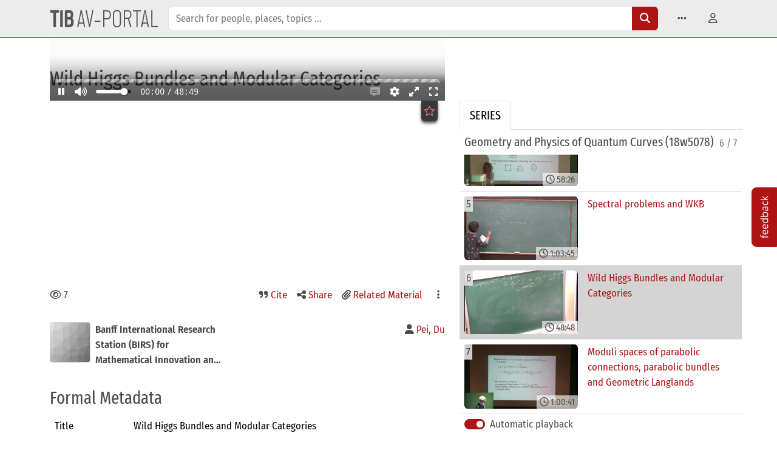

--- FILE ---
content_type: text/css; charset=utf-8
request_url: https://av.tib.eu/_nuxt/default.Cavrh5nZ.css
body_size: 414
content:
.input-field[data-v-b7cbb9a1]{padding-right:1.5rem}@media (min-width:992px){.input-field[data-v-b7cbb9a1]{border-bottom-left-radius:var(--bs-border-radius)!important;border-top-left-radius:var(--bs-border-radius)!important}}@media (min-width:992px){nav.navbar .search-form{width:100%}}@media (max-width:575.98px){nav.navbar .search-form{max-width:calc(100% - 2.5rem - var(--bs-border-width)*2)}}nav.navbar .search-toggle-container{height:100%;position:relative;width:100%}nav.navbar .search-toggle-container .search-toggle{bottom:10px;left:calc(50% - 30px);position:absolute}nav.navbar .search-toggle-container .search-toggle .search-toggle-button{background-image:linear-gradient(180deg,#ececec 0,#ececec 4px,#af1414 0,#af1414);background-origin:border-box;border:1px solid transparent;border-radius:3px;box-shadow:inset 0 100vw #ececec;font-size:.75rem;height:20px;margin:10px;padding:0;position:fixed;width:40px}[data-bs-theme=dark] nav.navbar .search-toggle-container .search-toggle .search-toggle-button{background-image:linear-gradient(180deg,#2f2f2f 0,#2f2f2f 4px,#9f3636 0,#9f3636);box-shadow:inset 0 100vw #2f2f2f}nav.navbar .nav-bar-toggler{width:calc(2.5rem + var(--bs-border-width)*2)}.watched-items-store-box[data-v-a67c291e]{background-color:var(--bs-secondary-bg);left:2rem;top:2rem}.watched-items-store-box pre[data-v-a67c291e]{border-color:var(--bs-info)!important;border-style:dashed!important;color:unset;max-height:50vh}.left[data-v-53434c73],.right[data-v-53434c73]{position:fixed;z-index:9999}.transition[data-v-53434c73]{transition:all .1s ease;transition-delay:2s}.transition[data-v-53434c73]:hover{transition-delay:0s}.left[data-v-53434c73]{left:0}.left.transition[data-v-53434c73]:hover{transform:translate(-100%)}.left .system-banner-label[data-v-53434c73]{border-left-width:0!important}.right[data-v-53434c73]{right:0}.right.transition[data-v-53434c73]:hover{transform:translate(100%)}.right .system-banner-label[data-v-53434c73]{border-right-width:0!important}.system-frame[data-v-53434c73]{height:80%;-webkit-mask-image:linear-gradient(180deg,transparent 0,#000 40%,#000 60%,transparent);mask-image:linear-gradient(180deg,transparent 0,#000 40%,#000 60%,transparent);opacity:.8;top:8%;width:10px}.system-banner[data-v-53434c73]{top:50%}.system-banner .system-banner-label[data-v-53434c73]{border:1px solid #000;font-weight:700;letter-spacing:.05em;padding:5px 0;transform:translateY(-50%);white-space:nowrap;writing-mode:vertical-lr}div[data-v-f0fe407a]{position:fixed;right:0;top:calc(50% - 51px);z-index:1030}div a[data-v-f0fe407a]{border-bottom-right-radius:0;border-top-right-radius:0;padding:.8rem;transition:padding .2s ease-in-out}div a[data-v-f0fe407a]:hover{padding-right:1.2rem}button[data-v-b78e8ae7]{bottom:2rem;height:40px;position:fixed;right:2rem;width:40px;z-index:1020}.ff-panel[data-v-2be694ae]{margin-bottom:1rem}.ff-panel .ff-heading[data-v-2be694ae]{margin-bottom:.25rem}


--- FILE ---
content_type: text/css; charset=utf-8
request_url: https://av.tib.eu/_nuxt/DetailsPage.ZxsgGTca.css
body_size: 13770
content:
@charset "UTF-8";/*!
 * Bootstrap Icons v1.13.1 (https://icons.getbootstrap.com/)
 * Copyright 2019-2024 The Bootstrap Authors
 * Licensed under MIT (https://github.com/twbs/icons/blob/main/LICENSE)
 */@font-face{font-display:block;font-family:bootstrap-icons;src:url(./bootstrap-icons.mSm7cUeB.woff2?24e3eb84d0bcaf83d77f904c78ac1f47) format("woff2"),url(./bootstrap-icons.BeopsB42.woff?24e3eb84d0bcaf83d77f904c78ac1f47) format("woff")}.bi[data-v-f7d59bd3]:before,[class*=" bi-"][data-v-f7d59bd3]:before,[class^=bi-][data-v-f7d59bd3]:before{display:inline-block;font-family:bootstrap-icons!important;font-style:normal;font-variant:normal;font-weight:400!important;line-height:1;text-transform:none;vertical-align:-.125em;-webkit-font-smoothing:antialiased;-moz-osx-font-smoothing:grayscale}.bi-123[data-v-f7d59bd3]:before{content:""}.bi-alarm-fill[data-v-f7d59bd3]:before{content:""}.bi-alarm[data-v-f7d59bd3]:before{content:""}.bi-align-bottom[data-v-f7d59bd3]:before{content:""}.bi-align-center[data-v-f7d59bd3]:before{content:""}.bi-align-end[data-v-f7d59bd3]:before{content:""}.bi-align-middle[data-v-f7d59bd3]:before{content:""}.bi-align-start[data-v-f7d59bd3]:before{content:""}.bi-align-top[data-v-f7d59bd3]:before{content:""}.bi-alt[data-v-f7d59bd3]:before{content:""}.bi-app-indicator[data-v-f7d59bd3]:before{content:""}.bi-app[data-v-f7d59bd3]:before{content:""}.bi-archive-fill[data-v-f7d59bd3]:before{content:""}.bi-archive[data-v-f7d59bd3]:before{content:""}.bi-arrow-90deg-down[data-v-f7d59bd3]:before{content:""}.bi-arrow-90deg-left[data-v-f7d59bd3]:before{content:""}.bi-arrow-90deg-right[data-v-f7d59bd3]:before{content:""}.bi-arrow-90deg-up[data-v-f7d59bd3]:before{content:""}.bi-arrow-bar-down[data-v-f7d59bd3]:before{content:""}.bi-arrow-bar-left[data-v-f7d59bd3]:before{content:""}.bi-arrow-bar-right[data-v-f7d59bd3]:before{content:""}.bi-arrow-bar-up[data-v-f7d59bd3]:before{content:""}.bi-arrow-clockwise[data-v-f7d59bd3]:before{content:""}.bi-arrow-counterclockwise[data-v-f7d59bd3]:before{content:""}.bi-arrow-down-circle-fill[data-v-f7d59bd3]:before{content:""}.bi-arrow-down-circle[data-v-f7d59bd3]:before{content:""}.bi-arrow-down-left-circle-fill[data-v-f7d59bd3]:before{content:""}.bi-arrow-down-left-circle[data-v-f7d59bd3]:before{content:""}.bi-arrow-down-left-square-fill[data-v-f7d59bd3]:before{content:""}.bi-arrow-down-left-square[data-v-f7d59bd3]:before{content:""}.bi-arrow-down-left[data-v-f7d59bd3]:before{content:""}.bi-arrow-down-right-circle-fill[data-v-f7d59bd3]:before{content:""}.bi-arrow-down-right-circle[data-v-f7d59bd3]:before{content:""}.bi-arrow-down-right-square-fill[data-v-f7d59bd3]:before{content:""}.bi-arrow-down-right-square[data-v-f7d59bd3]:before{content:""}.bi-arrow-down-right[data-v-f7d59bd3]:before{content:""}.bi-arrow-down-short[data-v-f7d59bd3]:before{content:""}.bi-arrow-down-square-fill[data-v-f7d59bd3]:before{content:""}.bi-arrow-down-square[data-v-f7d59bd3]:before{content:""}.bi-arrow-down-up[data-v-f7d59bd3]:before{content:""}.bi-arrow-down[data-v-f7d59bd3]:before{content:""}.bi-arrow-left-circle-fill[data-v-f7d59bd3]:before{content:""}.bi-arrow-left-circle[data-v-f7d59bd3]:before{content:""}.bi-arrow-left-right[data-v-f7d59bd3]:before{content:""}.bi-arrow-left-short[data-v-f7d59bd3]:before{content:""}.bi-arrow-left-square-fill[data-v-f7d59bd3]:before{content:""}.bi-arrow-left-square[data-v-f7d59bd3]:before{content:""}.bi-arrow-left[data-v-f7d59bd3]:before{content:""}.bi-arrow-repeat[data-v-f7d59bd3]:before{content:""}.bi-arrow-return-left[data-v-f7d59bd3]:before{content:""}.bi-arrow-return-right[data-v-f7d59bd3]:before{content:""}.bi-arrow-right-circle-fill[data-v-f7d59bd3]:before{content:""}.bi-arrow-right-circle[data-v-f7d59bd3]:before{content:""}.bi-arrow-right-short[data-v-f7d59bd3]:before{content:""}.bi-arrow-right-square-fill[data-v-f7d59bd3]:before{content:""}.bi-arrow-right-square[data-v-f7d59bd3]:before{content:""}.bi-arrow-right[data-v-f7d59bd3]:before{content:""}.bi-arrow-up-circle-fill[data-v-f7d59bd3]:before{content:""}.bi-arrow-up-circle[data-v-f7d59bd3]:before{content:""}.bi-arrow-up-left-circle-fill[data-v-f7d59bd3]:before{content:""}.bi-arrow-up-left-circle[data-v-f7d59bd3]:before{content:""}.bi-arrow-up-left-square-fill[data-v-f7d59bd3]:before{content:""}.bi-arrow-up-left-square[data-v-f7d59bd3]:before{content:""}.bi-arrow-up-left[data-v-f7d59bd3]:before{content:""}.bi-arrow-up-right-circle-fill[data-v-f7d59bd3]:before{content:""}.bi-arrow-up-right-circle[data-v-f7d59bd3]:before{content:""}.bi-arrow-up-right-square-fill[data-v-f7d59bd3]:before{content:""}.bi-arrow-up-right-square[data-v-f7d59bd3]:before{content:""}.bi-arrow-up-right[data-v-f7d59bd3]:before{content:""}.bi-arrow-up-short[data-v-f7d59bd3]:before{content:""}.bi-arrow-up-square-fill[data-v-f7d59bd3]:before{content:""}.bi-arrow-up-square[data-v-f7d59bd3]:before{content:""}.bi-arrow-up[data-v-f7d59bd3]:before{content:""}.bi-arrows-angle-contract[data-v-f7d59bd3]:before{content:""}.bi-arrows-angle-expand[data-v-f7d59bd3]:before{content:""}.bi-arrows-collapse[data-v-f7d59bd3]:before{content:""}.bi-arrows-expand[data-v-f7d59bd3]:before{content:""}.bi-arrows-fullscreen[data-v-f7d59bd3]:before{content:""}.bi-arrows-move[data-v-f7d59bd3]:before{content:""}.bi-aspect-ratio-fill[data-v-f7d59bd3]:before{content:""}.bi-aspect-ratio[data-v-f7d59bd3]:before{content:""}.bi-asterisk[data-v-f7d59bd3]:before{content:""}.bi-at[data-v-f7d59bd3]:before{content:""}.bi-award-fill[data-v-f7d59bd3]:before{content:""}.bi-award[data-v-f7d59bd3]:before{content:""}.bi-back[data-v-f7d59bd3]:before{content:""}.bi-backspace-fill[data-v-f7d59bd3]:before{content:""}.bi-backspace-reverse-fill[data-v-f7d59bd3]:before{content:""}.bi-backspace-reverse[data-v-f7d59bd3]:before{content:""}.bi-backspace[data-v-f7d59bd3]:before{content:""}.bi-badge-3d-fill[data-v-f7d59bd3]:before{content:""}.bi-badge-3d[data-v-f7d59bd3]:before{content:""}.bi-badge-4k-fill[data-v-f7d59bd3]:before{content:""}.bi-badge-4k[data-v-f7d59bd3]:before{content:""}.bi-badge-8k-fill[data-v-f7d59bd3]:before{content:""}.bi-badge-8k[data-v-f7d59bd3]:before{content:""}.bi-badge-ad-fill[data-v-f7d59bd3]:before{content:""}.bi-badge-ad[data-v-f7d59bd3]:before{content:""}.bi-badge-ar-fill[data-v-f7d59bd3]:before{content:""}.bi-badge-ar[data-v-f7d59bd3]:before{content:""}.bi-badge-cc-fill[data-v-f7d59bd3]:before{content:""}.bi-badge-cc[data-v-f7d59bd3]:before{content:""}.bi-badge-hd-fill[data-v-f7d59bd3]:before{content:""}.bi-badge-hd[data-v-f7d59bd3]:before{content:""}.bi-badge-tm-fill[data-v-f7d59bd3]:before{content:""}.bi-badge-tm[data-v-f7d59bd3]:before{content:""}.bi-badge-vo-fill[data-v-f7d59bd3]:before{content:""}.bi-badge-vo[data-v-f7d59bd3]:before{content:""}.bi-badge-vr-fill[data-v-f7d59bd3]:before{content:""}.bi-badge-vr[data-v-f7d59bd3]:before{content:""}.bi-badge-wc-fill[data-v-f7d59bd3]:before{content:""}.bi-badge-wc[data-v-f7d59bd3]:before{content:""}.bi-bag-check-fill[data-v-f7d59bd3]:before{content:""}.bi-bag-check[data-v-f7d59bd3]:before{content:""}.bi-bag-dash-fill[data-v-f7d59bd3]:before{content:""}.bi-bag-dash[data-v-f7d59bd3]:before{content:""}.bi-bag-fill[data-v-f7d59bd3]:before{content:""}.bi-bag-plus-fill[data-v-f7d59bd3]:before{content:""}.bi-bag-plus[data-v-f7d59bd3]:before{content:""}.bi-bag-x-fill[data-v-f7d59bd3]:before{content:""}.bi-bag-x[data-v-f7d59bd3]:before{content:""}.bi-bag[data-v-f7d59bd3]:before{content:""}.bi-bar-chart-fill[data-v-f7d59bd3]:before{content:""}.bi-bar-chart-line-fill[data-v-f7d59bd3]:before{content:""}.bi-bar-chart-line[data-v-f7d59bd3]:before{content:""}.bi-bar-chart-steps[data-v-f7d59bd3]:before{content:""}.bi-bar-chart[data-v-f7d59bd3]:before{content:""}.bi-basket-fill[data-v-f7d59bd3]:before{content:""}.bi-basket[data-v-f7d59bd3]:before{content:""}.bi-basket2-fill[data-v-f7d59bd3]:before{content:""}.bi-basket2[data-v-f7d59bd3]:before{content:""}.bi-basket3-fill[data-v-f7d59bd3]:before{content:""}.bi-basket3[data-v-f7d59bd3]:before{content:""}.bi-battery-charging[data-v-f7d59bd3]:before{content:""}.bi-battery-full[data-v-f7d59bd3]:before{content:""}.bi-battery-half[data-v-f7d59bd3]:before{content:""}.bi-battery[data-v-f7d59bd3]:before{content:""}.bi-bell-fill[data-v-f7d59bd3]:before{content:""}.bi-bell[data-v-f7d59bd3]:before{content:""}.bi-bezier[data-v-f7d59bd3]:before{content:""}.bi-bezier2[data-v-f7d59bd3]:before{content:""}.bi-bicycle[data-v-f7d59bd3]:before{content:""}.bi-binoculars-fill[data-v-f7d59bd3]:before{content:""}.bi-binoculars[data-v-f7d59bd3]:before{content:""}.bi-blockquote-left[data-v-f7d59bd3]:before{content:""}.bi-blockquote-right[data-v-f7d59bd3]:before{content:""}.bi-book-fill[data-v-f7d59bd3]:before{content:""}.bi-book-half[data-v-f7d59bd3]:before{content:""}.bi-book[data-v-f7d59bd3]:before{content:""}.bi-bookmark-check-fill[data-v-f7d59bd3]:before{content:""}.bi-bookmark-check[data-v-f7d59bd3]:before{content:""}.bi-bookmark-dash-fill[data-v-f7d59bd3]:before{content:""}.bi-bookmark-dash[data-v-f7d59bd3]:before{content:""}.bi-bookmark-fill[data-v-f7d59bd3]:before{content:""}.bi-bookmark-heart-fill[data-v-f7d59bd3]:before{content:""}.bi-bookmark-heart[data-v-f7d59bd3]:before{content:""}.bi-bookmark-plus-fill[data-v-f7d59bd3]:before{content:""}.bi-bookmark-plus[data-v-f7d59bd3]:before{content:""}.bi-bookmark-star-fill[data-v-f7d59bd3]:before{content:""}.bi-bookmark-star[data-v-f7d59bd3]:before{content:""}.bi-bookmark-x-fill[data-v-f7d59bd3]:before{content:""}.bi-bookmark-x[data-v-f7d59bd3]:before{content:""}.bi-bookmark[data-v-f7d59bd3]:before{content:""}.bi-bookmarks-fill[data-v-f7d59bd3]:before{content:""}.bi-bookmarks[data-v-f7d59bd3]:before{content:""}.bi-bookshelf[data-v-f7d59bd3]:before{content:""}.bi-bootstrap-fill[data-v-f7d59bd3]:before{content:""}.bi-bootstrap-reboot[data-v-f7d59bd3]:before{content:""}.bi-bootstrap[data-v-f7d59bd3]:before{content:""}.bi-border-all[data-v-f7d59bd3]:before{content:""}.bi-border-bottom[data-v-f7d59bd3]:before{content:""}.bi-border-center[data-v-f7d59bd3]:before{content:""}.bi-border-inner[data-v-f7d59bd3]:before{content:""}.bi-border-left[data-v-f7d59bd3]:before{content:""}.bi-border-middle[data-v-f7d59bd3]:before{content:""}.bi-border-outer[data-v-f7d59bd3]:before{content:""}.bi-border-right[data-v-f7d59bd3]:before{content:""}.bi-border-style[data-v-f7d59bd3]:before{content:""}.bi-border-top[data-v-f7d59bd3]:before{content:""}.bi-border-width[data-v-f7d59bd3]:before{content:""}.bi-border[data-v-f7d59bd3]:before{content:""}.bi-bounding-box-circles[data-v-f7d59bd3]:before{content:""}.bi-bounding-box[data-v-f7d59bd3]:before{content:""}.bi-box-arrow-down-left[data-v-f7d59bd3]:before{content:""}.bi-box-arrow-down-right[data-v-f7d59bd3]:before{content:""}.bi-box-arrow-down[data-v-f7d59bd3]:before{content:""}.bi-box-arrow-in-down-left[data-v-f7d59bd3]:before{content:""}.bi-box-arrow-in-down-right[data-v-f7d59bd3]:before{content:""}.bi-box-arrow-in-down[data-v-f7d59bd3]:before{content:""}.bi-box-arrow-in-left[data-v-f7d59bd3]:before{content:""}.bi-box-arrow-in-right[data-v-f7d59bd3]:before{content:""}.bi-box-arrow-in-up-left[data-v-f7d59bd3]:before{content:""}.bi-box-arrow-in-up-right[data-v-f7d59bd3]:before{content:""}.bi-box-arrow-in-up[data-v-f7d59bd3]:before{content:""}.bi-box-arrow-left[data-v-f7d59bd3]:before{content:""}.bi-box-arrow-right[data-v-f7d59bd3]:before{content:""}.bi-box-arrow-up-left[data-v-f7d59bd3]:before{content:""}.bi-box-arrow-up-right[data-v-f7d59bd3]:before{content:""}.bi-box-arrow-up[data-v-f7d59bd3]:before{content:""}.bi-box-seam[data-v-f7d59bd3]:before{content:""}.bi-box[data-v-f7d59bd3]:before{content:""}.bi-braces[data-v-f7d59bd3]:before{content:""}.bi-bricks[data-v-f7d59bd3]:before{content:""}.bi-briefcase-fill[data-v-f7d59bd3]:before{content:""}.bi-briefcase[data-v-f7d59bd3]:before{content:""}.bi-brightness-alt-high-fill[data-v-f7d59bd3]:before{content:""}.bi-brightness-alt-high[data-v-f7d59bd3]:before{content:""}.bi-brightness-alt-low-fill[data-v-f7d59bd3]:before{content:""}.bi-brightness-alt-low[data-v-f7d59bd3]:before{content:""}.bi-brightness-high-fill[data-v-f7d59bd3]:before{content:""}.bi-brightness-high[data-v-f7d59bd3]:before{content:""}.bi-brightness-low-fill[data-v-f7d59bd3]:before{content:""}.bi-brightness-low[data-v-f7d59bd3]:before{content:""}.bi-broadcast-pin[data-v-f7d59bd3]:before{content:""}.bi-broadcast[data-v-f7d59bd3]:before{content:""}.bi-brush-fill[data-v-f7d59bd3]:before{content:""}.bi-brush[data-v-f7d59bd3]:before{content:""}.bi-bucket-fill[data-v-f7d59bd3]:before{content:""}.bi-bucket[data-v-f7d59bd3]:before{content:""}.bi-bug-fill[data-v-f7d59bd3]:before{content:""}.bi-bug[data-v-f7d59bd3]:before{content:""}.bi-building[data-v-f7d59bd3]:before{content:""}.bi-bullseye[data-v-f7d59bd3]:before{content:""}.bi-calculator-fill[data-v-f7d59bd3]:before{content:""}.bi-calculator[data-v-f7d59bd3]:before{content:""}.bi-calendar-check-fill[data-v-f7d59bd3]:before{content:""}.bi-calendar-check[data-v-f7d59bd3]:before{content:""}.bi-calendar-date-fill[data-v-f7d59bd3]:before{content:""}.bi-calendar-date[data-v-f7d59bd3]:before{content:""}.bi-calendar-day-fill[data-v-f7d59bd3]:before{content:""}.bi-calendar-day[data-v-f7d59bd3]:before{content:""}.bi-calendar-event-fill[data-v-f7d59bd3]:before{content:""}.bi-calendar-event[data-v-f7d59bd3]:before{content:""}.bi-calendar-fill[data-v-f7d59bd3]:before{content:""}.bi-calendar-minus-fill[data-v-f7d59bd3]:before{content:""}.bi-calendar-minus[data-v-f7d59bd3]:before{content:""}.bi-calendar-month-fill[data-v-f7d59bd3]:before{content:""}.bi-calendar-month[data-v-f7d59bd3]:before{content:""}.bi-calendar-plus-fill[data-v-f7d59bd3]:before{content:""}.bi-calendar-plus[data-v-f7d59bd3]:before{content:""}.bi-calendar-range-fill[data-v-f7d59bd3]:before{content:""}.bi-calendar-range[data-v-f7d59bd3]:before{content:""}.bi-calendar-week-fill[data-v-f7d59bd3]:before{content:""}.bi-calendar-week[data-v-f7d59bd3]:before{content:""}.bi-calendar-x-fill[data-v-f7d59bd3]:before{content:""}.bi-calendar-x[data-v-f7d59bd3]:before{content:""}.bi-calendar[data-v-f7d59bd3]:before{content:""}.bi-calendar2-check-fill[data-v-f7d59bd3]:before{content:""}.bi-calendar2-check[data-v-f7d59bd3]:before{content:""}.bi-calendar2-date-fill[data-v-f7d59bd3]:before{content:""}.bi-calendar2-date[data-v-f7d59bd3]:before{content:""}.bi-calendar2-day-fill[data-v-f7d59bd3]:before{content:""}.bi-calendar2-day[data-v-f7d59bd3]:before{content:""}.bi-calendar2-event-fill[data-v-f7d59bd3]:before{content:""}.bi-calendar2-event[data-v-f7d59bd3]:before{content:""}.bi-calendar2-fill[data-v-f7d59bd3]:before{content:""}.bi-calendar2-minus-fill[data-v-f7d59bd3]:before{content:""}.bi-calendar2-minus[data-v-f7d59bd3]:before{content:""}.bi-calendar2-month-fill[data-v-f7d59bd3]:before{content:""}.bi-calendar2-month[data-v-f7d59bd3]:before{content:""}.bi-calendar2-plus-fill[data-v-f7d59bd3]:before{content:""}.bi-calendar2-plus[data-v-f7d59bd3]:before{content:""}.bi-calendar2-range-fill[data-v-f7d59bd3]:before{content:""}.bi-calendar2-range[data-v-f7d59bd3]:before{content:""}.bi-calendar2-week-fill[data-v-f7d59bd3]:before{content:""}.bi-calendar2-week[data-v-f7d59bd3]:before{content:""}.bi-calendar2-x-fill[data-v-f7d59bd3]:before{content:""}.bi-calendar2-x[data-v-f7d59bd3]:before{content:""}.bi-calendar2[data-v-f7d59bd3]:before{content:""}.bi-calendar3-event-fill[data-v-f7d59bd3]:before{content:""}.bi-calendar3-event[data-v-f7d59bd3]:before{content:""}.bi-calendar3-fill[data-v-f7d59bd3]:before{content:""}.bi-calendar3-range-fill[data-v-f7d59bd3]:before{content:""}.bi-calendar3-range[data-v-f7d59bd3]:before{content:""}.bi-calendar3-week-fill[data-v-f7d59bd3]:before{content:""}.bi-calendar3-week[data-v-f7d59bd3]:before{content:""}.bi-calendar3[data-v-f7d59bd3]:before{content:""}.bi-calendar4-event[data-v-f7d59bd3]:before{content:""}.bi-calendar4-range[data-v-f7d59bd3]:before{content:""}.bi-calendar4-week[data-v-f7d59bd3]:before{content:""}.bi-calendar4[data-v-f7d59bd3]:before{content:""}.bi-camera-fill[data-v-f7d59bd3]:before{content:""}.bi-camera-reels-fill[data-v-f7d59bd3]:before{content:""}.bi-camera-reels[data-v-f7d59bd3]:before{content:""}.bi-camera-video-fill[data-v-f7d59bd3]:before{content:""}.bi-camera-video-off-fill[data-v-f7d59bd3]:before{content:""}.bi-camera-video-off[data-v-f7d59bd3]:before{content:""}.bi-camera-video[data-v-f7d59bd3]:before{content:""}.bi-camera[data-v-f7d59bd3]:before{content:""}.bi-camera2[data-v-f7d59bd3]:before{content:""}.bi-capslock-fill[data-v-f7d59bd3]:before{content:""}.bi-capslock[data-v-f7d59bd3]:before{content:""}.bi-card-checklist[data-v-f7d59bd3]:before{content:""}.bi-card-heading[data-v-f7d59bd3]:before{content:""}.bi-card-image[data-v-f7d59bd3]:before{content:""}.bi-card-list[data-v-f7d59bd3]:before{content:""}.bi-card-text[data-v-f7d59bd3]:before{content:""}.bi-caret-down-fill[data-v-f7d59bd3]:before{content:""}.bi-caret-down-square-fill[data-v-f7d59bd3]:before{content:""}.bi-caret-down-square[data-v-f7d59bd3]:before{content:""}.bi-caret-down[data-v-f7d59bd3]:before{content:""}.bi-caret-left-fill[data-v-f7d59bd3]:before{content:""}.bi-caret-left-square-fill[data-v-f7d59bd3]:before{content:""}.bi-caret-left-square[data-v-f7d59bd3]:before{content:""}.bi-caret-left[data-v-f7d59bd3]:before{content:""}.bi-caret-right-fill[data-v-f7d59bd3]:before{content:""}.bi-caret-right-square-fill[data-v-f7d59bd3]:before{content:""}.bi-caret-right-square[data-v-f7d59bd3]:before{content:""}.bi-caret-right[data-v-f7d59bd3]:before{content:""}.bi-caret-up-fill[data-v-f7d59bd3]:before{content:""}.bi-caret-up-square-fill[data-v-f7d59bd3]:before{content:""}.bi-caret-up-square[data-v-f7d59bd3]:before{content:""}.bi-caret-up[data-v-f7d59bd3]:before{content:""}.bi-cart-check-fill[data-v-f7d59bd3]:before{content:""}.bi-cart-check[data-v-f7d59bd3]:before{content:""}.bi-cart-dash-fill[data-v-f7d59bd3]:before{content:""}.bi-cart-dash[data-v-f7d59bd3]:before{content:""}.bi-cart-fill[data-v-f7d59bd3]:before{content:""}.bi-cart-plus-fill[data-v-f7d59bd3]:before{content:""}.bi-cart-plus[data-v-f7d59bd3]:before{content:""}.bi-cart-x-fill[data-v-f7d59bd3]:before{content:""}.bi-cart-x[data-v-f7d59bd3]:before{content:""}.bi-cart[data-v-f7d59bd3]:before{content:""}.bi-cart2[data-v-f7d59bd3]:before{content:""}.bi-cart3[data-v-f7d59bd3]:before{content:""}.bi-cart4[data-v-f7d59bd3]:before{content:""}.bi-cash-stack[data-v-f7d59bd3]:before{content:""}.bi-cash[data-v-f7d59bd3]:before{content:""}.bi-cast[data-v-f7d59bd3]:before{content:""}.bi-chat-dots-fill[data-v-f7d59bd3]:before{content:""}.bi-chat-dots[data-v-f7d59bd3]:before{content:""}.bi-chat-fill[data-v-f7d59bd3]:before{content:""}.bi-chat-left-dots-fill[data-v-f7d59bd3]:before{content:""}.bi-chat-left-dots[data-v-f7d59bd3]:before{content:""}.bi-chat-left-fill[data-v-f7d59bd3]:before{content:""}.bi-chat-left-quote-fill[data-v-f7d59bd3]:before{content:""}.bi-chat-left-quote[data-v-f7d59bd3]:before{content:""}.bi-chat-left-text-fill[data-v-f7d59bd3]:before{content:""}.bi-chat-left-text[data-v-f7d59bd3]:before{content:""}.bi-chat-left[data-v-f7d59bd3]:before{content:""}.bi-chat-quote-fill[data-v-f7d59bd3]:before{content:""}.bi-chat-quote[data-v-f7d59bd3]:before{content:""}.bi-chat-right-dots-fill[data-v-f7d59bd3]:before{content:""}.bi-chat-right-dots[data-v-f7d59bd3]:before{content:""}.bi-chat-right-fill[data-v-f7d59bd3]:before{content:""}.bi-chat-right-quote-fill[data-v-f7d59bd3]:before{content:""}.bi-chat-right-quote[data-v-f7d59bd3]:before{content:""}.bi-chat-right-text-fill[data-v-f7d59bd3]:before{content:""}.bi-chat-right-text[data-v-f7d59bd3]:before{content:""}.bi-chat-right[data-v-f7d59bd3]:before{content:""}.bi-chat-square-dots-fill[data-v-f7d59bd3]:before{content:""}.bi-chat-square-dots[data-v-f7d59bd3]:before{content:""}.bi-chat-square-fill[data-v-f7d59bd3]:before{content:""}.bi-chat-square-quote-fill[data-v-f7d59bd3]:before{content:""}.bi-chat-square-quote[data-v-f7d59bd3]:before{content:""}.bi-chat-square-text-fill[data-v-f7d59bd3]:before{content:""}.bi-chat-square-text[data-v-f7d59bd3]:before{content:""}.bi-chat-square[data-v-f7d59bd3]:before{content:""}.bi-chat-text-fill[data-v-f7d59bd3]:before{content:""}.bi-chat-text[data-v-f7d59bd3]:before{content:""}.bi-chat[data-v-f7d59bd3]:before{content:""}.bi-check-all[data-v-f7d59bd3]:before{content:""}.bi-check-circle-fill[data-v-f7d59bd3]:before{content:""}.bi-check-circle[data-v-f7d59bd3]:before{content:""}.bi-check-square-fill[data-v-f7d59bd3]:before{content:""}.bi-check-square[data-v-f7d59bd3]:before{content:""}.bi-check[data-v-f7d59bd3]:before{content:""}.bi-check2-all[data-v-f7d59bd3]:before{content:""}.bi-check2-circle[data-v-f7d59bd3]:before{content:""}.bi-check2-square[data-v-f7d59bd3]:before{content:""}.bi-check2[data-v-f7d59bd3]:before{content:""}.bi-chevron-bar-contract[data-v-f7d59bd3]:before{content:""}.bi-chevron-bar-down[data-v-f7d59bd3]:before{content:""}.bi-chevron-bar-expand[data-v-f7d59bd3]:before{content:""}.bi-chevron-bar-left[data-v-f7d59bd3]:before{content:""}.bi-chevron-bar-right[data-v-f7d59bd3]:before{content:""}.bi-chevron-bar-up[data-v-f7d59bd3]:before{content:""}.bi-chevron-compact-down[data-v-f7d59bd3]:before{content:""}.bi-chevron-compact-left[data-v-f7d59bd3]:before{content:""}.bi-chevron-compact-right[data-v-f7d59bd3]:before{content:""}.bi-chevron-compact-up[data-v-f7d59bd3]:before{content:""}.bi-chevron-contract[data-v-f7d59bd3]:before{content:""}.bi-chevron-double-down[data-v-f7d59bd3]:before{content:""}.bi-chevron-double-left[data-v-f7d59bd3]:before{content:""}.bi-chevron-double-right[data-v-f7d59bd3]:before{content:""}.bi-chevron-double-up[data-v-f7d59bd3]:before{content:""}.bi-chevron-down[data-v-f7d59bd3]:before{content:""}.bi-chevron-expand[data-v-f7d59bd3]:before{content:""}.bi-chevron-left[data-v-f7d59bd3]:before{content:""}.bi-chevron-right[data-v-f7d59bd3]:before{content:""}.bi-chevron-up[data-v-f7d59bd3]:before{content:""}.bi-circle-fill[data-v-f7d59bd3]:before{content:""}.bi-circle-half[data-v-f7d59bd3]:before{content:""}.bi-circle-square[data-v-f7d59bd3]:before{content:""}.bi-circle[data-v-f7d59bd3]:before{content:""}.bi-clipboard-check[data-v-f7d59bd3]:before{content:""}.bi-clipboard-data[data-v-f7d59bd3]:before{content:""}.bi-clipboard-minus[data-v-f7d59bd3]:before{content:""}.bi-clipboard-plus[data-v-f7d59bd3]:before{content:""}.bi-clipboard-x[data-v-f7d59bd3]:before{content:""}.bi-clipboard[data-v-f7d59bd3]:before{content:""}.bi-clock-fill[data-v-f7d59bd3]:before{content:""}.bi-clock-history[data-v-f7d59bd3]:before{content:""}.bi-clock[data-v-f7d59bd3]:before{content:""}.bi-cloud-arrow-down-fill[data-v-f7d59bd3]:before{content:""}.bi-cloud-arrow-down[data-v-f7d59bd3]:before{content:""}.bi-cloud-arrow-up-fill[data-v-f7d59bd3]:before{content:""}.bi-cloud-arrow-up[data-v-f7d59bd3]:before{content:""}.bi-cloud-check-fill[data-v-f7d59bd3]:before{content:""}.bi-cloud-check[data-v-f7d59bd3]:before{content:""}.bi-cloud-download-fill[data-v-f7d59bd3]:before{content:""}.bi-cloud-download[data-v-f7d59bd3]:before{content:""}.bi-cloud-drizzle-fill[data-v-f7d59bd3]:before{content:""}.bi-cloud-drizzle[data-v-f7d59bd3]:before{content:""}.bi-cloud-fill[data-v-f7d59bd3]:before{content:""}.bi-cloud-fog-fill[data-v-f7d59bd3]:before{content:""}.bi-cloud-fog[data-v-f7d59bd3]:before{content:""}.bi-cloud-fog2-fill[data-v-f7d59bd3]:before{content:""}.bi-cloud-fog2[data-v-f7d59bd3]:before{content:""}.bi-cloud-hail-fill[data-v-f7d59bd3]:before{content:""}.bi-cloud-hail[data-v-f7d59bd3]:before{content:""}.bi-cloud-haze-fill[data-v-f7d59bd3]:before{content:""}.bi-cloud-haze[data-v-f7d59bd3]:before{content:""}.bi-cloud-haze2-fill[data-v-f7d59bd3]:before{content:""}.bi-cloud-lightning-fill[data-v-f7d59bd3]:before{content:""}.bi-cloud-lightning-rain-fill[data-v-f7d59bd3]:before{content:""}.bi-cloud-lightning-rain[data-v-f7d59bd3]:before{content:""}.bi-cloud-lightning[data-v-f7d59bd3]:before{content:""}.bi-cloud-minus-fill[data-v-f7d59bd3]:before{content:""}.bi-cloud-minus[data-v-f7d59bd3]:before{content:""}.bi-cloud-moon-fill[data-v-f7d59bd3]:before{content:""}.bi-cloud-moon[data-v-f7d59bd3]:before{content:""}.bi-cloud-plus-fill[data-v-f7d59bd3]:before{content:""}.bi-cloud-plus[data-v-f7d59bd3]:before{content:""}.bi-cloud-rain-fill[data-v-f7d59bd3]:before{content:""}.bi-cloud-rain-heavy-fill[data-v-f7d59bd3]:before{content:""}.bi-cloud-rain-heavy[data-v-f7d59bd3]:before{content:""}.bi-cloud-rain[data-v-f7d59bd3]:before{content:""}.bi-cloud-slash-fill[data-v-f7d59bd3]:before{content:""}.bi-cloud-slash[data-v-f7d59bd3]:before{content:""}.bi-cloud-sleet-fill[data-v-f7d59bd3]:before{content:""}.bi-cloud-sleet[data-v-f7d59bd3]:before{content:""}.bi-cloud-snow-fill[data-v-f7d59bd3]:before{content:""}.bi-cloud-snow[data-v-f7d59bd3]:before{content:""}.bi-cloud-sun-fill[data-v-f7d59bd3]:before{content:""}.bi-cloud-sun[data-v-f7d59bd3]:before{content:""}.bi-cloud-upload-fill[data-v-f7d59bd3]:before{content:""}.bi-cloud-upload[data-v-f7d59bd3]:before{content:""}.bi-cloud[data-v-f7d59bd3]:before{content:""}.bi-clouds-fill[data-v-f7d59bd3]:before{content:""}.bi-clouds[data-v-f7d59bd3]:before{content:""}.bi-cloudy-fill[data-v-f7d59bd3]:before{content:""}.bi-cloudy[data-v-f7d59bd3]:before{content:""}.bi-code-slash[data-v-f7d59bd3]:before{content:""}.bi-code-square[data-v-f7d59bd3]:before{content:""}.bi-code[data-v-f7d59bd3]:before{content:""}.bi-collection-fill[data-v-f7d59bd3]:before{content:""}.bi-collection-play-fill[data-v-f7d59bd3]:before{content:""}.bi-collection-play[data-v-f7d59bd3]:before{content:""}.bi-collection[data-v-f7d59bd3]:before{content:""}.bi-columns-gap[data-v-f7d59bd3]:before{content:""}.bi-columns[data-v-f7d59bd3]:before{content:""}.bi-command[data-v-f7d59bd3]:before{content:""}.bi-compass-fill[data-v-f7d59bd3]:before{content:""}.bi-compass[data-v-f7d59bd3]:before{content:""}.bi-cone-striped[data-v-f7d59bd3]:before{content:""}.bi-cone[data-v-f7d59bd3]:before{content:""}.bi-controller[data-v-f7d59bd3]:before{content:""}.bi-cpu-fill[data-v-f7d59bd3]:before{content:""}.bi-cpu[data-v-f7d59bd3]:before{content:""}.bi-credit-card-2-back-fill[data-v-f7d59bd3]:before{content:""}.bi-credit-card-2-back[data-v-f7d59bd3]:before{content:""}.bi-credit-card-2-front-fill[data-v-f7d59bd3]:before{content:""}.bi-credit-card-2-front[data-v-f7d59bd3]:before{content:""}.bi-credit-card-fill[data-v-f7d59bd3]:before{content:""}.bi-credit-card[data-v-f7d59bd3]:before{content:""}.bi-crop[data-v-f7d59bd3]:before{content:""}.bi-cup-fill[data-v-f7d59bd3]:before{content:""}.bi-cup-straw[data-v-f7d59bd3]:before{content:""}.bi-cup[data-v-f7d59bd3]:before{content:""}.bi-cursor-fill[data-v-f7d59bd3]:before{content:""}.bi-cursor-text[data-v-f7d59bd3]:before{content:""}.bi-cursor[data-v-f7d59bd3]:before{content:""}.bi-dash-circle-dotted[data-v-f7d59bd3]:before{content:""}.bi-dash-circle-fill[data-v-f7d59bd3]:before{content:""}.bi-dash-circle[data-v-f7d59bd3]:before{content:""}.bi-dash-square-dotted[data-v-f7d59bd3]:before{content:""}.bi-dash-square-fill[data-v-f7d59bd3]:before{content:""}.bi-dash-square[data-v-f7d59bd3]:before{content:""}.bi-dash[data-v-f7d59bd3]:before{content:""}.bi-diagram-2-fill[data-v-f7d59bd3]:before{content:""}.bi-diagram-2[data-v-f7d59bd3]:before{content:""}.bi-diagram-3-fill[data-v-f7d59bd3]:before{content:""}.bi-diagram-3[data-v-f7d59bd3]:before{content:""}.bi-diamond-fill[data-v-f7d59bd3]:before{content:""}.bi-diamond-half[data-v-f7d59bd3]:before{content:""}.bi-diamond[data-v-f7d59bd3]:before{content:""}.bi-dice-1-fill[data-v-f7d59bd3]:before{content:""}.bi-dice-1[data-v-f7d59bd3]:before{content:""}.bi-dice-2-fill[data-v-f7d59bd3]:before{content:""}.bi-dice-2[data-v-f7d59bd3]:before{content:""}.bi-dice-3-fill[data-v-f7d59bd3]:before{content:""}.bi-dice-3[data-v-f7d59bd3]:before{content:""}.bi-dice-4-fill[data-v-f7d59bd3]:before{content:""}.bi-dice-4[data-v-f7d59bd3]:before{content:""}.bi-dice-5-fill[data-v-f7d59bd3]:before{content:""}.bi-dice-5[data-v-f7d59bd3]:before{content:""}.bi-dice-6-fill[data-v-f7d59bd3]:before{content:""}.bi-dice-6[data-v-f7d59bd3]:before{content:""}.bi-disc-fill[data-v-f7d59bd3]:before{content:""}.bi-disc[data-v-f7d59bd3]:before{content:""}.bi-discord[data-v-f7d59bd3]:before{content:""}.bi-display-fill[data-v-f7d59bd3]:before{content:""}.bi-display[data-v-f7d59bd3]:before{content:""}.bi-distribute-horizontal[data-v-f7d59bd3]:before{content:""}.bi-distribute-vertical[data-v-f7d59bd3]:before{content:""}.bi-door-closed-fill[data-v-f7d59bd3]:before{content:""}.bi-door-closed[data-v-f7d59bd3]:before{content:""}.bi-door-open-fill[data-v-f7d59bd3]:before{content:""}.bi-door-open[data-v-f7d59bd3]:before{content:""}.bi-dot[data-v-f7d59bd3]:before{content:""}.bi-download[data-v-f7d59bd3]:before{content:""}.bi-droplet-fill[data-v-f7d59bd3]:before{content:""}.bi-droplet-half[data-v-f7d59bd3]:before{content:""}.bi-droplet[data-v-f7d59bd3]:before{content:""}.bi-earbuds[data-v-f7d59bd3]:before{content:""}.bi-easel-fill[data-v-f7d59bd3]:before{content:""}.bi-easel[data-v-f7d59bd3]:before{content:""}.bi-egg-fill[data-v-f7d59bd3]:before{content:""}.bi-egg-fried[data-v-f7d59bd3]:before{content:""}.bi-egg[data-v-f7d59bd3]:before{content:""}.bi-eject-fill[data-v-f7d59bd3]:before{content:""}.bi-eject[data-v-f7d59bd3]:before{content:""}.bi-emoji-angry-fill[data-v-f7d59bd3]:before{content:""}.bi-emoji-angry[data-v-f7d59bd3]:before{content:""}.bi-emoji-dizzy-fill[data-v-f7d59bd3]:before{content:""}.bi-emoji-dizzy[data-v-f7d59bd3]:before{content:""}.bi-emoji-expressionless-fill[data-v-f7d59bd3]:before{content:""}.bi-emoji-expressionless[data-v-f7d59bd3]:before{content:""}.bi-emoji-frown-fill[data-v-f7d59bd3]:before{content:""}.bi-emoji-frown[data-v-f7d59bd3]:before{content:""}.bi-emoji-heart-eyes-fill[data-v-f7d59bd3]:before{content:""}.bi-emoji-heart-eyes[data-v-f7d59bd3]:before{content:""}.bi-emoji-laughing-fill[data-v-f7d59bd3]:before{content:""}.bi-emoji-laughing[data-v-f7d59bd3]:before{content:""}.bi-emoji-neutral-fill[data-v-f7d59bd3]:before{content:""}.bi-emoji-neutral[data-v-f7d59bd3]:before{content:""}.bi-emoji-smile-fill[data-v-f7d59bd3]:before{content:""}.bi-emoji-smile-upside-down-fill[data-v-f7d59bd3]:before{content:""}.bi-emoji-smile-upside-down[data-v-f7d59bd3]:before{content:""}.bi-emoji-smile[data-v-f7d59bd3]:before{content:""}.bi-emoji-sunglasses-fill[data-v-f7d59bd3]:before{content:""}.bi-emoji-sunglasses[data-v-f7d59bd3]:before{content:""}.bi-emoji-wink-fill[data-v-f7d59bd3]:before{content:""}.bi-emoji-wink[data-v-f7d59bd3]:before{content:""}.bi-envelope-fill[data-v-f7d59bd3]:before{content:""}.bi-envelope-open-fill[data-v-f7d59bd3]:before{content:""}.bi-envelope-open[data-v-f7d59bd3]:before{content:""}.bi-envelope[data-v-f7d59bd3]:before{content:""}.bi-eraser-fill[data-v-f7d59bd3]:before{content:""}.bi-eraser[data-v-f7d59bd3]:before{content:""}.bi-exclamation-circle-fill[data-v-f7d59bd3]:before{content:""}.bi-exclamation-circle[data-v-f7d59bd3]:before{content:""}.bi-exclamation-diamond-fill[data-v-f7d59bd3]:before{content:""}.bi-exclamation-diamond[data-v-f7d59bd3]:before{content:""}.bi-exclamation-octagon-fill[data-v-f7d59bd3]:before{content:""}.bi-exclamation-octagon[data-v-f7d59bd3]:before{content:""}.bi-exclamation-square-fill[data-v-f7d59bd3]:before{content:""}.bi-exclamation-square[data-v-f7d59bd3]:before{content:""}.bi-exclamation-triangle-fill[data-v-f7d59bd3]:before{content:""}.bi-exclamation-triangle[data-v-f7d59bd3]:before{content:""}.bi-exclamation[data-v-f7d59bd3]:before{content:""}.bi-exclude[data-v-f7d59bd3]:before{content:""}.bi-eye-fill[data-v-f7d59bd3]:before{content:""}.bi-eye-slash-fill[data-v-f7d59bd3]:before{content:""}.bi-eye-slash[data-v-f7d59bd3]:before{content:""}.bi-eye[data-v-f7d59bd3]:before{content:""}.bi-eyedropper[data-v-f7d59bd3]:before{content:""}.bi-eyeglasses[data-v-f7d59bd3]:before{content:""}.bi-facebook[data-v-f7d59bd3]:before{content:""}.bi-file-arrow-down-fill[data-v-f7d59bd3]:before{content:""}.bi-file-arrow-down[data-v-f7d59bd3]:before{content:""}.bi-file-arrow-up-fill[data-v-f7d59bd3]:before{content:""}.bi-file-arrow-up[data-v-f7d59bd3]:before{content:""}.bi-file-bar-graph-fill[data-v-f7d59bd3]:before{content:""}.bi-file-bar-graph[data-v-f7d59bd3]:before{content:""}.bi-file-binary-fill[data-v-f7d59bd3]:before{content:""}.bi-file-binary[data-v-f7d59bd3]:before{content:""}.bi-file-break-fill[data-v-f7d59bd3]:before{content:""}.bi-file-break[data-v-f7d59bd3]:before{content:""}.bi-file-check-fill[data-v-f7d59bd3]:before{content:""}.bi-file-check[data-v-f7d59bd3]:before{content:""}.bi-file-code-fill[data-v-f7d59bd3]:before{content:""}.bi-file-code[data-v-f7d59bd3]:before{content:""}.bi-file-diff-fill[data-v-f7d59bd3]:before{content:""}.bi-file-diff[data-v-f7d59bd3]:before{content:""}.bi-file-earmark-arrow-down-fill[data-v-f7d59bd3]:before{content:""}.bi-file-earmark-arrow-down[data-v-f7d59bd3]:before{content:""}.bi-file-earmark-arrow-up-fill[data-v-f7d59bd3]:before{content:""}.bi-file-earmark-arrow-up[data-v-f7d59bd3]:before{content:""}.bi-file-earmark-bar-graph-fill[data-v-f7d59bd3]:before{content:""}.bi-file-earmark-bar-graph[data-v-f7d59bd3]:before{content:""}.bi-file-earmark-binary-fill[data-v-f7d59bd3]:before{content:""}.bi-file-earmark-binary[data-v-f7d59bd3]:before{content:""}.bi-file-earmark-break-fill[data-v-f7d59bd3]:before{content:""}.bi-file-earmark-break[data-v-f7d59bd3]:before{content:""}.bi-file-earmark-check-fill[data-v-f7d59bd3]:before{content:""}.bi-file-earmark-check[data-v-f7d59bd3]:before{content:""}.bi-file-earmark-code-fill[data-v-f7d59bd3]:before{content:""}.bi-file-earmark-code[data-v-f7d59bd3]:before{content:""}.bi-file-earmark-diff-fill[data-v-f7d59bd3]:before{content:""}.bi-file-earmark-diff[data-v-f7d59bd3]:before{content:""}.bi-file-earmark-easel-fill[data-v-f7d59bd3]:before{content:""}.bi-file-earmark-easel[data-v-f7d59bd3]:before{content:""}.bi-file-earmark-excel-fill[data-v-f7d59bd3]:before{content:""}.bi-file-earmark-excel[data-v-f7d59bd3]:before{content:""}.bi-file-earmark-fill[data-v-f7d59bd3]:before{content:""}.bi-file-earmark-font-fill[data-v-f7d59bd3]:before{content:""}.bi-file-earmark-font[data-v-f7d59bd3]:before{content:""}.bi-file-earmark-image-fill[data-v-f7d59bd3]:before{content:""}.bi-file-earmark-image[data-v-f7d59bd3]:before{content:""}.bi-file-earmark-lock-fill[data-v-f7d59bd3]:before{content:""}.bi-file-earmark-lock[data-v-f7d59bd3]:before{content:""}.bi-file-earmark-lock2-fill[data-v-f7d59bd3]:before{content:""}.bi-file-earmark-lock2[data-v-f7d59bd3]:before{content:""}.bi-file-earmark-medical-fill[data-v-f7d59bd3]:before{content:""}.bi-file-earmark-medical[data-v-f7d59bd3]:before{content:""}.bi-file-earmark-minus-fill[data-v-f7d59bd3]:before{content:""}.bi-file-earmark-minus[data-v-f7d59bd3]:before{content:""}.bi-file-earmark-music-fill[data-v-f7d59bd3]:before{content:""}.bi-file-earmark-music[data-v-f7d59bd3]:before{content:""}.bi-file-earmark-person-fill[data-v-f7d59bd3]:before{content:""}.bi-file-earmark-person[data-v-f7d59bd3]:before{content:""}.bi-file-earmark-play-fill[data-v-f7d59bd3]:before{content:""}.bi-file-earmark-play[data-v-f7d59bd3]:before{content:""}.bi-file-earmark-plus-fill[data-v-f7d59bd3]:before{content:""}.bi-file-earmark-plus[data-v-f7d59bd3]:before{content:""}.bi-file-earmark-post-fill[data-v-f7d59bd3]:before{content:""}.bi-file-earmark-post[data-v-f7d59bd3]:before{content:""}.bi-file-earmark-ppt-fill[data-v-f7d59bd3]:before{content:""}.bi-file-earmark-ppt[data-v-f7d59bd3]:before{content:""}.bi-file-earmark-richtext-fill[data-v-f7d59bd3]:before{content:""}.bi-file-earmark-richtext[data-v-f7d59bd3]:before{content:""}.bi-file-earmark-ruled-fill[data-v-f7d59bd3]:before{content:""}.bi-file-earmark-ruled[data-v-f7d59bd3]:before{content:""}.bi-file-earmark-slides-fill[data-v-f7d59bd3]:before{content:""}.bi-file-earmark-slides[data-v-f7d59bd3]:before{content:""}.bi-file-earmark-spreadsheet-fill[data-v-f7d59bd3]:before{content:""}.bi-file-earmark-spreadsheet[data-v-f7d59bd3]:before{content:""}.bi-file-earmark-text-fill[data-v-f7d59bd3]:before{content:""}.bi-file-earmark-text[data-v-f7d59bd3]:before{content:""}.bi-file-earmark-word-fill[data-v-f7d59bd3]:before{content:""}.bi-file-earmark-word[data-v-f7d59bd3]:before{content:""}.bi-file-earmark-x-fill[data-v-f7d59bd3]:before{content:""}.bi-file-earmark-x[data-v-f7d59bd3]:before{content:""}.bi-file-earmark-zip-fill[data-v-f7d59bd3]:before{content:""}.bi-file-earmark-zip[data-v-f7d59bd3]:before{content:""}.bi-file-earmark[data-v-f7d59bd3]:before{content:""}.bi-file-easel-fill[data-v-f7d59bd3]:before{content:""}.bi-file-easel[data-v-f7d59bd3]:before{content:""}.bi-file-excel-fill[data-v-f7d59bd3]:before{content:""}.bi-file-excel[data-v-f7d59bd3]:before{content:""}.bi-file-fill[data-v-f7d59bd3]:before{content:""}.bi-file-font-fill[data-v-f7d59bd3]:before{content:""}.bi-file-font[data-v-f7d59bd3]:before{content:""}.bi-file-image-fill[data-v-f7d59bd3]:before{content:""}.bi-file-image[data-v-f7d59bd3]:before{content:""}.bi-file-lock-fill[data-v-f7d59bd3]:before{content:""}.bi-file-lock[data-v-f7d59bd3]:before{content:""}.bi-file-lock2-fill[data-v-f7d59bd3]:before{content:""}.bi-file-lock2[data-v-f7d59bd3]:before{content:""}.bi-file-medical-fill[data-v-f7d59bd3]:before{content:""}.bi-file-medical[data-v-f7d59bd3]:before{content:""}.bi-file-minus-fill[data-v-f7d59bd3]:before{content:""}.bi-file-minus[data-v-f7d59bd3]:before{content:""}.bi-file-music-fill[data-v-f7d59bd3]:before{content:""}.bi-file-music[data-v-f7d59bd3]:before{content:""}.bi-file-person-fill[data-v-f7d59bd3]:before{content:""}.bi-file-person[data-v-f7d59bd3]:before{content:""}.bi-file-play-fill[data-v-f7d59bd3]:before{content:""}.bi-file-play[data-v-f7d59bd3]:before{content:""}.bi-file-plus-fill[data-v-f7d59bd3]:before{content:""}.bi-file-plus[data-v-f7d59bd3]:before{content:""}.bi-file-post-fill[data-v-f7d59bd3]:before{content:""}.bi-file-post[data-v-f7d59bd3]:before{content:""}.bi-file-ppt-fill[data-v-f7d59bd3]:before{content:""}.bi-file-ppt[data-v-f7d59bd3]:before{content:""}.bi-file-richtext-fill[data-v-f7d59bd3]:before{content:""}.bi-file-richtext[data-v-f7d59bd3]:before{content:""}.bi-file-ruled-fill[data-v-f7d59bd3]:before{content:""}.bi-file-ruled[data-v-f7d59bd3]:before{content:""}.bi-file-slides-fill[data-v-f7d59bd3]:before{content:""}.bi-file-slides[data-v-f7d59bd3]:before{content:""}.bi-file-spreadsheet-fill[data-v-f7d59bd3]:before{content:""}.bi-file-spreadsheet[data-v-f7d59bd3]:before{content:""}.bi-file-text-fill[data-v-f7d59bd3]:before{content:""}.bi-file-text[data-v-f7d59bd3]:before{content:""}.bi-file-word-fill[data-v-f7d59bd3]:before{content:""}.bi-file-word[data-v-f7d59bd3]:before{content:""}.bi-file-x-fill[data-v-f7d59bd3]:before{content:""}.bi-file-x[data-v-f7d59bd3]:before{content:""}.bi-file-zip-fill[data-v-f7d59bd3]:before{content:""}.bi-file-zip[data-v-f7d59bd3]:before{content:""}.bi-file[data-v-f7d59bd3]:before{content:""}.bi-files-alt[data-v-f7d59bd3]:before{content:""}.bi-files[data-v-f7d59bd3]:before{content:""}.bi-film[data-v-f7d59bd3]:before{content:""}.bi-filter-circle-fill[data-v-f7d59bd3]:before{content:""}.bi-filter-circle[data-v-f7d59bd3]:before{content:""}.bi-filter-left[data-v-f7d59bd3]:before{content:""}.bi-filter-right[data-v-f7d59bd3]:before{content:""}.bi-filter-square-fill[data-v-f7d59bd3]:before{content:""}.bi-filter-square[data-v-f7d59bd3]:before{content:""}.bi-filter[data-v-f7d59bd3]:before{content:""}.bi-flag-fill[data-v-f7d59bd3]:before{content:""}.bi-flag[data-v-f7d59bd3]:before{content:""}.bi-flower1[data-v-f7d59bd3]:before{content:""}.bi-flower2[data-v-f7d59bd3]:before{content:""}.bi-flower3[data-v-f7d59bd3]:before{content:""}.bi-folder-check[data-v-f7d59bd3]:before{content:""}.bi-folder-fill[data-v-f7d59bd3]:before{content:""}.bi-folder-minus[data-v-f7d59bd3]:before{content:""}.bi-folder-plus[data-v-f7d59bd3]:before{content:""}.bi-folder-symlink-fill[data-v-f7d59bd3]:before{content:""}.bi-folder-symlink[data-v-f7d59bd3]:before{content:""}.bi-folder-x[data-v-f7d59bd3]:before{content:""}.bi-folder[data-v-f7d59bd3]:before{content:""}.bi-folder2-open[data-v-f7d59bd3]:before{content:""}.bi-folder2[data-v-f7d59bd3]:before{content:""}.bi-fonts[data-v-f7d59bd3]:before{content:""}.bi-forward-fill[data-v-f7d59bd3]:before{content:""}.bi-forward[data-v-f7d59bd3]:before{content:""}.bi-front[data-v-f7d59bd3]:before{content:""}.bi-fullscreen-exit[data-v-f7d59bd3]:before{content:""}.bi-fullscreen[data-v-f7d59bd3]:before{content:""}.bi-funnel-fill[data-v-f7d59bd3]:before{content:""}.bi-funnel[data-v-f7d59bd3]:before{content:""}.bi-gear-fill[data-v-f7d59bd3]:before{content:""}.bi-gear-wide-connected[data-v-f7d59bd3]:before{content:""}.bi-gear-wide[data-v-f7d59bd3]:before{content:""}.bi-gear[data-v-f7d59bd3]:before{content:""}.bi-gem[data-v-f7d59bd3]:before{content:""}.bi-geo-alt-fill[data-v-f7d59bd3]:before{content:""}.bi-geo-alt[data-v-f7d59bd3]:before{content:""}.bi-geo-fill[data-v-f7d59bd3]:before{content:""}.bi-geo[data-v-f7d59bd3]:before{content:""}.bi-gift-fill[data-v-f7d59bd3]:before{content:""}.bi-gift[data-v-f7d59bd3]:before{content:""}.bi-github[data-v-f7d59bd3]:before{content:""}.bi-globe[data-v-f7d59bd3]:before{content:""}.bi-globe2[data-v-f7d59bd3]:before{content:""}.bi-google[data-v-f7d59bd3]:before{content:""}.bi-graph-down[data-v-f7d59bd3]:before{content:""}.bi-graph-up[data-v-f7d59bd3]:before{content:""}.bi-grid-1x2-fill[data-v-f7d59bd3]:before{content:""}.bi-grid-1x2[data-v-f7d59bd3]:before{content:""}.bi-grid-3x2-gap-fill[data-v-f7d59bd3]:before{content:""}.bi-grid-3x2-gap[data-v-f7d59bd3]:before{content:""}.bi-grid-3x2[data-v-f7d59bd3]:before{content:""}.bi-grid-3x3-gap-fill[data-v-f7d59bd3]:before{content:""}.bi-grid-3x3-gap[data-v-f7d59bd3]:before{content:""}.bi-grid-3x3[data-v-f7d59bd3]:before{content:""}.bi-grid-fill[data-v-f7d59bd3]:before{content:""}.bi-grid[data-v-f7d59bd3]:before{content:""}.bi-grip-horizontal[data-v-f7d59bd3]:before{content:""}.bi-grip-vertical[data-v-f7d59bd3]:before{content:""}.bi-hammer[data-v-f7d59bd3]:before{content:""}.bi-hand-index-fill[data-v-f7d59bd3]:before{content:""}.bi-hand-index-thumb-fill[data-v-f7d59bd3]:before{content:""}.bi-hand-index-thumb[data-v-f7d59bd3]:before{content:""}.bi-hand-index[data-v-f7d59bd3]:before{content:""}.bi-hand-thumbs-down-fill[data-v-f7d59bd3]:before{content:""}.bi-hand-thumbs-down[data-v-f7d59bd3]:before{content:""}.bi-hand-thumbs-up-fill[data-v-f7d59bd3]:before{content:""}.bi-hand-thumbs-up[data-v-f7d59bd3]:before{content:""}.bi-handbag-fill[data-v-f7d59bd3]:before{content:""}.bi-handbag[data-v-f7d59bd3]:before{content:""}.bi-hash[data-v-f7d59bd3]:before{content:""}.bi-hdd-fill[data-v-f7d59bd3]:before{content:""}.bi-hdd-network-fill[data-v-f7d59bd3]:before{content:""}.bi-hdd-network[data-v-f7d59bd3]:before{content:""}.bi-hdd-rack-fill[data-v-f7d59bd3]:before{content:""}.bi-hdd-rack[data-v-f7d59bd3]:before{content:""}.bi-hdd-stack-fill[data-v-f7d59bd3]:before{content:""}.bi-hdd-stack[data-v-f7d59bd3]:before{content:""}.bi-hdd[data-v-f7d59bd3]:before{content:""}.bi-headphones[data-v-f7d59bd3]:before{content:""}.bi-headset[data-v-f7d59bd3]:before{content:""}.bi-heart-fill[data-v-f7d59bd3]:before{content:""}.bi-heart-half[data-v-f7d59bd3]:before{content:""}.bi-heart[data-v-f7d59bd3]:before{content:""}.bi-heptagon-fill[data-v-f7d59bd3]:before{content:""}.bi-heptagon-half[data-v-f7d59bd3]:before{content:""}.bi-heptagon[data-v-f7d59bd3]:before{content:""}.bi-hexagon-fill[data-v-f7d59bd3]:before{content:""}.bi-hexagon-half[data-v-f7d59bd3]:before{content:""}.bi-hexagon[data-v-f7d59bd3]:before{content:""}.bi-hourglass-bottom[data-v-f7d59bd3]:before{content:""}.bi-hourglass-split[data-v-f7d59bd3]:before{content:""}.bi-hourglass-top[data-v-f7d59bd3]:before{content:""}.bi-hourglass[data-v-f7d59bd3]:before{content:""}.bi-house-door-fill[data-v-f7d59bd3]:before{content:""}.bi-house-door[data-v-f7d59bd3]:before{content:""}.bi-house-fill[data-v-f7d59bd3]:before{content:""}.bi-house[data-v-f7d59bd3]:before{content:""}.bi-hr[data-v-f7d59bd3]:before{content:""}.bi-hurricane[data-v-f7d59bd3]:before{content:""}.bi-image-alt[data-v-f7d59bd3]:before{content:""}.bi-image-fill[data-v-f7d59bd3]:before{content:""}.bi-image[data-v-f7d59bd3]:before{content:""}.bi-images[data-v-f7d59bd3]:before{content:""}.bi-inbox-fill[data-v-f7d59bd3]:before{content:""}.bi-inbox[data-v-f7d59bd3]:before{content:""}.bi-inboxes-fill[data-v-f7d59bd3]:before{content:""}.bi-inboxes[data-v-f7d59bd3]:before{content:""}.bi-info-circle-fill[data-v-f7d59bd3]:before{content:""}.bi-info-circle[data-v-f7d59bd3]:before{content:""}.bi-info-square-fill[data-v-f7d59bd3]:before{content:""}.bi-info-square[data-v-f7d59bd3]:before{content:""}.bi-info[data-v-f7d59bd3]:before{content:""}.bi-input-cursor-text[data-v-f7d59bd3]:before{content:""}.bi-input-cursor[data-v-f7d59bd3]:before{content:""}.bi-instagram[data-v-f7d59bd3]:before{content:""}.bi-intersect[data-v-f7d59bd3]:before{content:""}.bi-journal-album[data-v-f7d59bd3]:before{content:""}.bi-journal-arrow-down[data-v-f7d59bd3]:before{content:""}.bi-journal-arrow-up[data-v-f7d59bd3]:before{content:""}.bi-journal-bookmark-fill[data-v-f7d59bd3]:before{content:""}.bi-journal-bookmark[data-v-f7d59bd3]:before{content:""}.bi-journal-check[data-v-f7d59bd3]:before{content:""}.bi-journal-code[data-v-f7d59bd3]:before{content:""}.bi-journal-medical[data-v-f7d59bd3]:before{content:""}.bi-journal-minus[data-v-f7d59bd3]:before{content:""}.bi-journal-plus[data-v-f7d59bd3]:before{content:""}.bi-journal-richtext[data-v-f7d59bd3]:before{content:""}.bi-journal-text[data-v-f7d59bd3]:before{content:""}.bi-journal-x[data-v-f7d59bd3]:before{content:""}.bi-journal[data-v-f7d59bd3]:before{content:""}.bi-journals[data-v-f7d59bd3]:before{content:""}.bi-joystick[data-v-f7d59bd3]:before{content:""}.bi-justify-left[data-v-f7d59bd3]:before{content:""}.bi-justify-right[data-v-f7d59bd3]:before{content:""}.bi-justify[data-v-f7d59bd3]:before{content:""}.bi-kanban-fill[data-v-f7d59bd3]:before{content:""}.bi-kanban[data-v-f7d59bd3]:before{content:""}.bi-key-fill[data-v-f7d59bd3]:before{content:""}.bi-key[data-v-f7d59bd3]:before{content:""}.bi-keyboard-fill[data-v-f7d59bd3]:before{content:""}.bi-keyboard[data-v-f7d59bd3]:before{content:""}.bi-ladder[data-v-f7d59bd3]:before{content:""}.bi-lamp-fill[data-v-f7d59bd3]:before{content:""}.bi-lamp[data-v-f7d59bd3]:before{content:""}.bi-laptop-fill[data-v-f7d59bd3]:before{content:""}.bi-laptop[data-v-f7d59bd3]:before{content:""}.bi-layer-backward[data-v-f7d59bd3]:before{content:""}.bi-layer-forward[data-v-f7d59bd3]:before{content:""}.bi-layers-fill[data-v-f7d59bd3]:before{content:""}.bi-layers-half[data-v-f7d59bd3]:before{content:""}.bi-layers[data-v-f7d59bd3]:before{content:""}.bi-layout-sidebar-inset-reverse[data-v-f7d59bd3]:before{content:""}.bi-layout-sidebar-inset[data-v-f7d59bd3]:before{content:""}.bi-layout-sidebar-reverse[data-v-f7d59bd3]:before{content:""}.bi-layout-sidebar[data-v-f7d59bd3]:before{content:""}.bi-layout-split[data-v-f7d59bd3]:before{content:""}.bi-layout-text-sidebar-reverse[data-v-f7d59bd3]:before{content:""}.bi-layout-text-sidebar[data-v-f7d59bd3]:before{content:""}.bi-layout-text-window-reverse[data-v-f7d59bd3]:before{content:""}.bi-layout-text-window[data-v-f7d59bd3]:before{content:""}.bi-layout-three-columns[data-v-f7d59bd3]:before{content:""}.bi-layout-wtf[data-v-f7d59bd3]:before{content:""}.bi-life-preserver[data-v-f7d59bd3]:before{content:""}.bi-lightbulb-fill[data-v-f7d59bd3]:before{content:""}.bi-lightbulb-off-fill[data-v-f7d59bd3]:before{content:""}.bi-lightbulb-off[data-v-f7d59bd3]:before{content:""}.bi-lightbulb[data-v-f7d59bd3]:before{content:""}.bi-lightning-charge-fill[data-v-f7d59bd3]:before{content:""}.bi-lightning-charge[data-v-f7d59bd3]:before{content:""}.bi-lightning-fill[data-v-f7d59bd3]:before{content:""}.bi-lightning[data-v-f7d59bd3]:before{content:""}.bi-link-45deg[data-v-f7d59bd3]:before{content:""}.bi-link[data-v-f7d59bd3]:before{content:""}.bi-linkedin[data-v-f7d59bd3]:before{content:""}.bi-list-check[data-v-f7d59bd3]:before{content:""}.bi-list-nested[data-v-f7d59bd3]:before{content:""}.bi-list-ol[data-v-f7d59bd3]:before{content:""}.bi-list-stars[data-v-f7d59bd3]:before{content:""}.bi-list-task[data-v-f7d59bd3]:before{content:""}.bi-list-ul[data-v-f7d59bd3]:before{content:""}.bi-list[data-v-f7d59bd3]:before{content:""}.bi-lock-fill[data-v-f7d59bd3]:before{content:""}.bi-lock[data-v-f7d59bd3]:before{content:""}.bi-mailbox[data-v-f7d59bd3]:before{content:""}.bi-mailbox2[data-v-f7d59bd3]:before{content:""}.bi-map-fill[data-v-f7d59bd3]:before{content:""}.bi-map[data-v-f7d59bd3]:before{content:""}.bi-markdown-fill[data-v-f7d59bd3]:before{content:""}.bi-markdown[data-v-f7d59bd3]:before{content:""}.bi-mask[data-v-f7d59bd3]:before{content:""}.bi-megaphone-fill[data-v-f7d59bd3]:before{content:""}.bi-megaphone[data-v-f7d59bd3]:before{content:""}.bi-menu-app-fill[data-v-f7d59bd3]:before{content:""}.bi-menu-app[data-v-f7d59bd3]:before{content:""}.bi-menu-button-fill[data-v-f7d59bd3]:before{content:""}.bi-menu-button-wide-fill[data-v-f7d59bd3]:before{content:""}.bi-menu-button-wide[data-v-f7d59bd3]:before{content:""}.bi-menu-button[data-v-f7d59bd3]:before{content:""}.bi-menu-down[data-v-f7d59bd3]:before{content:""}.bi-menu-up[data-v-f7d59bd3]:before{content:""}.bi-mic-fill[data-v-f7d59bd3]:before{content:""}.bi-mic-mute-fill[data-v-f7d59bd3]:before{content:""}.bi-mic-mute[data-v-f7d59bd3]:before{content:""}.bi-mic[data-v-f7d59bd3]:before{content:""}.bi-minecart-loaded[data-v-f7d59bd3]:before{content:""}.bi-minecart[data-v-f7d59bd3]:before{content:""}.bi-moisture[data-v-f7d59bd3]:before{content:""}.bi-moon-fill[data-v-f7d59bd3]:before{content:""}.bi-moon-stars-fill[data-v-f7d59bd3]:before{content:""}.bi-moon-stars[data-v-f7d59bd3]:before{content:""}.bi-moon[data-v-f7d59bd3]:before{content:""}.bi-mouse-fill[data-v-f7d59bd3]:before{content:""}.bi-mouse[data-v-f7d59bd3]:before{content:""}.bi-mouse2-fill[data-v-f7d59bd3]:before{content:""}.bi-mouse2[data-v-f7d59bd3]:before{content:""}.bi-mouse3-fill[data-v-f7d59bd3]:before{content:""}.bi-mouse3[data-v-f7d59bd3]:before{content:""}.bi-music-note-beamed[data-v-f7d59bd3]:before{content:""}.bi-music-note-list[data-v-f7d59bd3]:before{content:""}.bi-music-note[data-v-f7d59bd3]:before{content:""}.bi-music-player-fill[data-v-f7d59bd3]:before{content:""}.bi-music-player[data-v-f7d59bd3]:before{content:""}.bi-newspaper[data-v-f7d59bd3]:before{content:""}.bi-node-minus-fill[data-v-f7d59bd3]:before{content:""}.bi-node-minus[data-v-f7d59bd3]:before{content:""}.bi-node-plus-fill[data-v-f7d59bd3]:before{content:""}.bi-node-plus[data-v-f7d59bd3]:before{content:""}.bi-nut-fill[data-v-f7d59bd3]:before{content:""}.bi-nut[data-v-f7d59bd3]:before{content:""}.bi-octagon-fill[data-v-f7d59bd3]:before{content:""}.bi-octagon-half[data-v-f7d59bd3]:before{content:""}.bi-octagon[data-v-f7d59bd3]:before{content:""}.bi-option[data-v-f7d59bd3]:before{content:""}.bi-outlet[data-v-f7d59bd3]:before{content:""}.bi-paint-bucket[data-v-f7d59bd3]:before{content:""}.bi-palette-fill[data-v-f7d59bd3]:before{content:""}.bi-palette[data-v-f7d59bd3]:before{content:""}.bi-palette2[data-v-f7d59bd3]:before{content:""}.bi-paperclip[data-v-f7d59bd3]:before{content:""}.bi-paragraph[data-v-f7d59bd3]:before{content:""}.bi-patch-check-fill[data-v-f7d59bd3]:before{content:""}.bi-patch-check[data-v-f7d59bd3]:before{content:""}.bi-patch-exclamation-fill[data-v-f7d59bd3]:before{content:""}.bi-patch-exclamation[data-v-f7d59bd3]:before{content:""}.bi-patch-minus-fill[data-v-f7d59bd3]:before{content:""}.bi-patch-minus[data-v-f7d59bd3]:before{content:""}.bi-patch-plus-fill[data-v-f7d59bd3]:before{content:""}.bi-patch-plus[data-v-f7d59bd3]:before{content:""}.bi-patch-question-fill[data-v-f7d59bd3]:before{content:""}.bi-patch-question[data-v-f7d59bd3]:before{content:""}.bi-pause-btn-fill[data-v-f7d59bd3]:before{content:""}.bi-pause-btn[data-v-f7d59bd3]:before{content:""}.bi-pause-circle-fill[data-v-f7d59bd3]:before{content:""}.bi-pause-circle[data-v-f7d59bd3]:before{content:""}.bi-pause-fill[data-v-f7d59bd3]:before{content:""}.bi-pause[data-v-f7d59bd3]:before{content:""}.bi-peace-fill[data-v-f7d59bd3]:before{content:""}.bi-peace[data-v-f7d59bd3]:before{content:""}.bi-pen-fill[data-v-f7d59bd3]:before{content:""}.bi-pen[data-v-f7d59bd3]:before{content:""}.bi-pencil-fill[data-v-f7d59bd3]:before{content:""}.bi-pencil-square[data-v-f7d59bd3]:before{content:""}.bi-pencil[data-v-f7d59bd3]:before{content:""}.bi-pentagon-fill[data-v-f7d59bd3]:before{content:""}.bi-pentagon-half[data-v-f7d59bd3]:before{content:""}.bi-pentagon[data-v-f7d59bd3]:before{content:""}.bi-people-fill[data-v-f7d59bd3]:before{content:""}.bi-people[data-v-f7d59bd3]:before{content:""}.bi-percent[data-v-f7d59bd3]:before{content:""}.bi-person-badge-fill[data-v-f7d59bd3]:before{content:""}.bi-person-badge[data-v-f7d59bd3]:before{content:""}.bi-person-bounding-box[data-v-f7d59bd3]:before{content:""}.bi-person-check-fill[data-v-f7d59bd3]:before{content:""}.bi-person-check[data-v-f7d59bd3]:before{content:""}.bi-person-circle[data-v-f7d59bd3]:before{content:""}.bi-person-dash-fill[data-v-f7d59bd3]:before{content:""}.bi-person-dash[data-v-f7d59bd3]:before{content:""}.bi-person-fill[data-v-f7d59bd3]:before{content:""}.bi-person-lines-fill[data-v-f7d59bd3]:before{content:""}.bi-person-plus-fill[data-v-f7d59bd3]:before{content:""}.bi-person-plus[data-v-f7d59bd3]:before{content:""}.bi-person-square[data-v-f7d59bd3]:before{content:""}.bi-person-x-fill[data-v-f7d59bd3]:before{content:""}.bi-person-x[data-v-f7d59bd3]:before{content:""}.bi-person[data-v-f7d59bd3]:before{content:""}.bi-phone-fill[data-v-f7d59bd3]:before{content:""}.bi-phone-landscape-fill[data-v-f7d59bd3]:before{content:""}.bi-phone-landscape[data-v-f7d59bd3]:before{content:""}.bi-phone-vibrate-fill[data-v-f7d59bd3]:before{content:""}.bi-phone-vibrate[data-v-f7d59bd3]:before{content:""}.bi-phone[data-v-f7d59bd3]:before{content:""}.bi-pie-chart-fill[data-v-f7d59bd3]:before{content:""}.bi-pie-chart[data-v-f7d59bd3]:before{content:""}.bi-pin-angle-fill[data-v-f7d59bd3]:before{content:""}.bi-pin-angle[data-v-f7d59bd3]:before{content:""}.bi-pin-fill[data-v-f7d59bd3]:before{content:""}.bi-pin[data-v-f7d59bd3]:before{content:""}.bi-pip-fill[data-v-f7d59bd3]:before{content:""}.bi-pip[data-v-f7d59bd3]:before{content:""}.bi-play-btn-fill[data-v-f7d59bd3]:before{content:""}.bi-play-btn[data-v-f7d59bd3]:before{content:""}.bi-play-circle-fill[data-v-f7d59bd3]:before{content:""}.bi-play-circle[data-v-f7d59bd3]:before{content:""}.bi-play-fill[data-v-f7d59bd3]:before{content:""}.bi-play[data-v-f7d59bd3]:before{content:""}.bi-plug-fill[data-v-f7d59bd3]:before{content:""}.bi-plug[data-v-f7d59bd3]:before{content:""}.bi-plus-circle-dotted[data-v-f7d59bd3]:before{content:""}.bi-plus-circle-fill[data-v-f7d59bd3]:before{content:""}.bi-plus-circle[data-v-f7d59bd3]:before{content:""}.bi-plus-square-dotted[data-v-f7d59bd3]:before{content:""}.bi-plus-square-fill[data-v-f7d59bd3]:before{content:""}.bi-plus-square[data-v-f7d59bd3]:before{content:""}.bi-plus[data-v-f7d59bd3]:before{content:""}.bi-power[data-v-f7d59bd3]:before{content:""}.bi-printer-fill[data-v-f7d59bd3]:before{content:""}.bi-printer[data-v-f7d59bd3]:before{content:""}.bi-puzzle-fill[data-v-f7d59bd3]:before{content:""}.bi-puzzle[data-v-f7d59bd3]:before{content:""}.bi-question-circle-fill[data-v-f7d59bd3]:before{content:""}.bi-question-circle[data-v-f7d59bd3]:before{content:""}.bi-question-diamond-fill[data-v-f7d59bd3]:before{content:""}.bi-question-diamond[data-v-f7d59bd3]:before{content:""}.bi-question-octagon-fill[data-v-f7d59bd3]:before{content:""}.bi-question-octagon[data-v-f7d59bd3]:before{content:""}.bi-question-square-fill[data-v-f7d59bd3]:before{content:""}.bi-question-square[data-v-f7d59bd3]:before{content:""}.bi-question[data-v-f7d59bd3]:before{content:""}.bi-rainbow[data-v-f7d59bd3]:before{content:""}.bi-receipt-cutoff[data-v-f7d59bd3]:before{content:""}.bi-receipt[data-v-f7d59bd3]:before{content:""}.bi-reception-0[data-v-f7d59bd3]:before{content:""}.bi-reception-1[data-v-f7d59bd3]:before{content:""}.bi-reception-2[data-v-f7d59bd3]:before{content:""}.bi-reception-3[data-v-f7d59bd3]:before{content:""}.bi-reception-4[data-v-f7d59bd3]:before{content:""}.bi-record-btn-fill[data-v-f7d59bd3]:before{content:""}.bi-record-btn[data-v-f7d59bd3]:before{content:""}.bi-record-circle-fill[data-v-f7d59bd3]:before{content:""}.bi-record-circle[data-v-f7d59bd3]:before{content:""}.bi-record-fill[data-v-f7d59bd3]:before{content:""}.bi-record[data-v-f7d59bd3]:before{content:""}.bi-record2-fill[data-v-f7d59bd3]:before{content:""}.bi-record2[data-v-f7d59bd3]:before{content:""}.bi-reply-all-fill[data-v-f7d59bd3]:before{content:""}.bi-reply-all[data-v-f7d59bd3]:before{content:""}.bi-reply-fill[data-v-f7d59bd3]:before{content:""}.bi-reply[data-v-f7d59bd3]:before{content:""}.bi-rss-fill[data-v-f7d59bd3]:before{content:""}.bi-rss[data-v-f7d59bd3]:before{content:""}.bi-rulers[data-v-f7d59bd3]:before{content:""}.bi-save-fill[data-v-f7d59bd3]:before{content:""}.bi-save[data-v-f7d59bd3]:before{content:""}.bi-save2-fill[data-v-f7d59bd3]:before{content:""}.bi-save2[data-v-f7d59bd3]:before{content:""}.bi-scissors[data-v-f7d59bd3]:before{content:""}.bi-screwdriver[data-v-f7d59bd3]:before{content:""}.bi-search[data-v-f7d59bd3]:before{content:""}.bi-segmented-nav[data-v-f7d59bd3]:before{content:""}.bi-server[data-v-f7d59bd3]:before{content:""}.bi-share-fill[data-v-f7d59bd3]:before{content:""}.bi-share[data-v-f7d59bd3]:before{content:""}.bi-shield-check[data-v-f7d59bd3]:before{content:""}.bi-shield-exclamation[data-v-f7d59bd3]:before{content:""}.bi-shield-fill-check[data-v-f7d59bd3]:before{content:""}.bi-shield-fill-exclamation[data-v-f7d59bd3]:before{content:""}.bi-shield-fill-minus[data-v-f7d59bd3]:before{content:""}.bi-shield-fill-plus[data-v-f7d59bd3]:before{content:""}.bi-shield-fill-x[data-v-f7d59bd3]:before{content:""}.bi-shield-fill[data-v-f7d59bd3]:before{content:""}.bi-shield-lock-fill[data-v-f7d59bd3]:before{content:""}.bi-shield-lock[data-v-f7d59bd3]:before{content:""}.bi-shield-minus[data-v-f7d59bd3]:before{content:""}.bi-shield-plus[data-v-f7d59bd3]:before{content:""}.bi-shield-shaded[data-v-f7d59bd3]:before{content:""}.bi-shield-slash-fill[data-v-f7d59bd3]:before{content:""}.bi-shield-slash[data-v-f7d59bd3]:before{content:""}.bi-shield-x[data-v-f7d59bd3]:before{content:""}.bi-shield[data-v-f7d59bd3]:before{content:""}.bi-shift-fill[data-v-f7d59bd3]:before{content:""}.bi-shift[data-v-f7d59bd3]:before{content:""}.bi-shop-window[data-v-f7d59bd3]:before{content:""}.bi-shop[data-v-f7d59bd3]:before{content:""}.bi-shuffle[data-v-f7d59bd3]:before{content:""}.bi-signpost-2-fill[data-v-f7d59bd3]:before{content:""}.bi-signpost-2[data-v-f7d59bd3]:before{content:""}.bi-signpost-fill[data-v-f7d59bd3]:before{content:""}.bi-signpost-split-fill[data-v-f7d59bd3]:before{content:""}.bi-signpost-split[data-v-f7d59bd3]:before{content:""}.bi-signpost[data-v-f7d59bd3]:before{content:""}.bi-sim-fill[data-v-f7d59bd3]:before{content:""}.bi-sim[data-v-f7d59bd3]:before{content:""}.bi-skip-backward-btn-fill[data-v-f7d59bd3]:before{content:""}.bi-skip-backward-btn[data-v-f7d59bd3]:before{content:""}.bi-skip-backward-circle-fill[data-v-f7d59bd3]:before{content:""}.bi-skip-backward-circle[data-v-f7d59bd3]:before{content:""}.bi-skip-backward-fill[data-v-f7d59bd3]:before{content:""}.bi-skip-backward[data-v-f7d59bd3]:before{content:""}.bi-skip-end-btn-fill[data-v-f7d59bd3]:before{content:""}.bi-skip-end-btn[data-v-f7d59bd3]:before{content:""}.bi-skip-end-circle-fill[data-v-f7d59bd3]:before{content:""}.bi-skip-end-circle[data-v-f7d59bd3]:before{content:""}.bi-skip-end-fill[data-v-f7d59bd3]:before{content:""}.bi-skip-end[data-v-f7d59bd3]:before{content:""}.bi-skip-forward-btn-fill[data-v-f7d59bd3]:before{content:""}.bi-skip-forward-btn[data-v-f7d59bd3]:before{content:""}.bi-skip-forward-circle-fill[data-v-f7d59bd3]:before{content:""}.bi-skip-forward-circle[data-v-f7d59bd3]:before{content:""}.bi-skip-forward-fill[data-v-f7d59bd3]:before{content:""}.bi-skip-forward[data-v-f7d59bd3]:before{content:""}.bi-skip-start-btn-fill[data-v-f7d59bd3]:before{content:""}.bi-skip-start-btn[data-v-f7d59bd3]:before{content:""}.bi-skip-start-circle-fill[data-v-f7d59bd3]:before{content:""}.bi-skip-start-circle[data-v-f7d59bd3]:before{content:""}.bi-skip-start-fill[data-v-f7d59bd3]:before{content:""}.bi-skip-start[data-v-f7d59bd3]:before{content:""}.bi-slack[data-v-f7d59bd3]:before{content:""}.bi-slash-circle-fill[data-v-f7d59bd3]:before{content:""}.bi-slash-circle[data-v-f7d59bd3]:before{content:""}.bi-slash-square-fill[data-v-f7d59bd3]:before{content:""}.bi-slash-square[data-v-f7d59bd3]:before{content:""}.bi-slash[data-v-f7d59bd3]:before{content:""}.bi-sliders[data-v-f7d59bd3]:before{content:""}.bi-smartwatch[data-v-f7d59bd3]:before{content:""}.bi-snow[data-v-f7d59bd3]:before{content:""}.bi-snow2[data-v-f7d59bd3]:before{content:""}.bi-snow3[data-v-f7d59bd3]:before{content:""}.bi-sort-alpha-down-alt[data-v-f7d59bd3]:before{content:""}.bi-sort-alpha-down[data-v-f7d59bd3]:before{content:""}.bi-sort-alpha-up-alt[data-v-f7d59bd3]:before{content:""}.bi-sort-alpha-up[data-v-f7d59bd3]:before{content:""}.bi-sort-down-alt[data-v-f7d59bd3]:before{content:""}.bi-sort-down[data-v-f7d59bd3]:before{content:""}.bi-sort-numeric-down-alt[data-v-f7d59bd3]:before{content:""}.bi-sort-numeric-down[data-v-f7d59bd3]:before{content:""}.bi-sort-numeric-up-alt[data-v-f7d59bd3]:before{content:""}.bi-sort-numeric-up[data-v-f7d59bd3]:before{content:""}.bi-sort-up-alt[data-v-f7d59bd3]:before{content:""}.bi-sort-up[data-v-f7d59bd3]:before{content:""}.bi-soundwave[data-v-f7d59bd3]:before{content:""}.bi-speaker-fill[data-v-f7d59bd3]:before{content:""}.bi-speaker[data-v-f7d59bd3]:before{content:""}.bi-speedometer[data-v-f7d59bd3]:before{content:""}.bi-speedometer2[data-v-f7d59bd3]:before{content:""}.bi-spellcheck[data-v-f7d59bd3]:before{content:""}.bi-square-fill[data-v-f7d59bd3]:before{content:""}.bi-square-half[data-v-f7d59bd3]:before{content:""}.bi-square[data-v-f7d59bd3]:before{content:""}.bi-stack[data-v-f7d59bd3]:before{content:""}.bi-star-fill[data-v-f7d59bd3]:before{content:""}.bi-star-half[data-v-f7d59bd3]:before{content:""}.bi-star[data-v-f7d59bd3]:before{content:""}.bi-stars[data-v-f7d59bd3]:before{content:""}.bi-stickies-fill[data-v-f7d59bd3]:before{content:""}.bi-stickies[data-v-f7d59bd3]:before{content:""}.bi-sticky-fill[data-v-f7d59bd3]:before{content:""}.bi-sticky[data-v-f7d59bd3]:before{content:""}.bi-stop-btn-fill[data-v-f7d59bd3]:before{content:""}.bi-stop-btn[data-v-f7d59bd3]:before{content:""}.bi-stop-circle-fill[data-v-f7d59bd3]:before{content:""}.bi-stop-circle[data-v-f7d59bd3]:before{content:""}.bi-stop-fill[data-v-f7d59bd3]:before{content:""}.bi-stop[data-v-f7d59bd3]:before{content:""}.bi-stoplights-fill[data-v-f7d59bd3]:before{content:""}.bi-stoplights[data-v-f7d59bd3]:before{content:""}.bi-stopwatch-fill[data-v-f7d59bd3]:before{content:""}.bi-stopwatch[data-v-f7d59bd3]:before{content:""}.bi-subtract[data-v-f7d59bd3]:before{content:""}.bi-suit-club-fill[data-v-f7d59bd3]:before{content:""}.bi-suit-club[data-v-f7d59bd3]:before{content:""}.bi-suit-diamond-fill[data-v-f7d59bd3]:before{content:""}.bi-suit-diamond[data-v-f7d59bd3]:before{content:""}.bi-suit-heart-fill[data-v-f7d59bd3]:before{content:""}.bi-suit-heart[data-v-f7d59bd3]:before{content:""}.bi-suit-spade-fill[data-v-f7d59bd3]:before{content:""}.bi-suit-spade[data-v-f7d59bd3]:before{content:""}.bi-sun-fill[data-v-f7d59bd3]:before{content:""}.bi-sun[data-v-f7d59bd3]:before{content:""}.bi-sunglasses[data-v-f7d59bd3]:before{content:""}.bi-sunrise-fill[data-v-f7d59bd3]:before{content:""}.bi-sunrise[data-v-f7d59bd3]:before{content:""}.bi-sunset-fill[data-v-f7d59bd3]:before{content:""}.bi-sunset[data-v-f7d59bd3]:before{content:""}.bi-symmetry-horizontal[data-v-f7d59bd3]:before{content:""}.bi-symmetry-vertical[data-v-f7d59bd3]:before{content:""}.bi-table[data-v-f7d59bd3]:before{content:""}.bi-tablet-fill[data-v-f7d59bd3]:before{content:""}.bi-tablet-landscape-fill[data-v-f7d59bd3]:before{content:""}.bi-tablet-landscape[data-v-f7d59bd3]:before{content:""}.bi-tablet[data-v-f7d59bd3]:before{content:""}.bi-tag-fill[data-v-f7d59bd3]:before{content:""}.bi-tag[data-v-f7d59bd3]:before{content:""}.bi-tags-fill[data-v-f7d59bd3]:before{content:""}.bi-tags[data-v-f7d59bd3]:before{content:""}.bi-telegram[data-v-f7d59bd3]:before{content:""}.bi-telephone-fill[data-v-f7d59bd3]:before{content:""}.bi-telephone-forward-fill[data-v-f7d59bd3]:before{content:""}.bi-telephone-forward[data-v-f7d59bd3]:before{content:""}.bi-telephone-inbound-fill[data-v-f7d59bd3]:before{content:""}.bi-telephone-inbound[data-v-f7d59bd3]:before{content:""}.bi-telephone-minus-fill[data-v-f7d59bd3]:before{content:""}.bi-telephone-minus[data-v-f7d59bd3]:before{content:""}.bi-telephone-outbound-fill[data-v-f7d59bd3]:before{content:""}.bi-telephone-outbound[data-v-f7d59bd3]:before{content:""}.bi-telephone-plus-fill[data-v-f7d59bd3]:before{content:""}.bi-telephone-plus[data-v-f7d59bd3]:before{content:""}.bi-telephone-x-fill[data-v-f7d59bd3]:before{content:""}.bi-telephone-x[data-v-f7d59bd3]:before{content:""}.bi-telephone[data-v-f7d59bd3]:before{content:""}.bi-terminal-fill[data-v-f7d59bd3]:before{content:""}.bi-terminal[data-v-f7d59bd3]:before{content:""}.bi-text-center[data-v-f7d59bd3]:before{content:""}.bi-text-indent-left[data-v-f7d59bd3]:before{content:""}.bi-text-indent-right[data-v-f7d59bd3]:before{content:""}.bi-text-left[data-v-f7d59bd3]:before{content:""}.bi-text-paragraph[data-v-f7d59bd3]:before{content:""}.bi-text-right[data-v-f7d59bd3]:before{content:""}.bi-textarea-resize[data-v-f7d59bd3]:before{content:""}.bi-textarea-t[data-v-f7d59bd3]:before{content:""}.bi-textarea[data-v-f7d59bd3]:before{content:""}.bi-thermometer-half[data-v-f7d59bd3]:before{content:""}.bi-thermometer-high[data-v-f7d59bd3]:before{content:""}.bi-thermometer-low[data-v-f7d59bd3]:before{content:""}.bi-thermometer-snow[data-v-f7d59bd3]:before{content:""}.bi-thermometer-sun[data-v-f7d59bd3]:before{content:""}.bi-thermometer[data-v-f7d59bd3]:before{content:""}.bi-three-dots-vertical[data-v-f7d59bd3]:before{content:""}.bi-three-dots[data-v-f7d59bd3]:before{content:""}.bi-toggle-off[data-v-f7d59bd3]:before{content:""}.bi-toggle-on[data-v-f7d59bd3]:before{content:""}.bi-toggle2-off[data-v-f7d59bd3]:before{content:""}.bi-toggle2-on[data-v-f7d59bd3]:before{content:""}.bi-toggles[data-v-f7d59bd3]:before{content:""}.bi-toggles2[data-v-f7d59bd3]:before{content:""}.bi-tools[data-v-f7d59bd3]:before{content:""}.bi-tornado[data-v-f7d59bd3]:before{content:""}.bi-trash-fill[data-v-f7d59bd3]:before{content:""}.bi-trash[data-v-f7d59bd3]:before{content:""}.bi-trash2-fill[data-v-f7d59bd3]:before{content:""}.bi-trash2[data-v-f7d59bd3]:before{content:""}.bi-tree-fill[data-v-f7d59bd3]:before{content:""}.bi-tree[data-v-f7d59bd3]:before{content:""}.bi-triangle-fill[data-v-f7d59bd3]:before{content:""}.bi-triangle-half[data-v-f7d59bd3]:before{content:""}.bi-triangle[data-v-f7d59bd3]:before{content:""}.bi-trophy-fill[data-v-f7d59bd3]:before{content:""}.bi-trophy[data-v-f7d59bd3]:before{content:""}.bi-tropical-storm[data-v-f7d59bd3]:before{content:""}.bi-truck-flatbed[data-v-f7d59bd3]:before{content:""}.bi-truck[data-v-f7d59bd3]:before{content:""}.bi-tsunami[data-v-f7d59bd3]:before{content:""}.bi-tv-fill[data-v-f7d59bd3]:before{content:""}.bi-tv[data-v-f7d59bd3]:before{content:""}.bi-twitch[data-v-f7d59bd3]:before{content:""}.bi-twitter[data-v-f7d59bd3]:before{content:""}.bi-type-bold[data-v-f7d59bd3]:before{content:""}.bi-type-h1[data-v-f7d59bd3]:before{content:""}.bi-type-h2[data-v-f7d59bd3]:before{content:""}.bi-type-h3[data-v-f7d59bd3]:before{content:""}.bi-type-italic[data-v-f7d59bd3]:before{content:""}.bi-type-strikethrough[data-v-f7d59bd3]:before{content:""}.bi-type-underline[data-v-f7d59bd3]:before{content:""}.bi-type[data-v-f7d59bd3]:before{content:""}.bi-ui-checks-grid[data-v-f7d59bd3]:before{content:""}.bi-ui-checks[data-v-f7d59bd3]:before{content:""}.bi-ui-radios-grid[data-v-f7d59bd3]:before{content:""}.bi-ui-radios[data-v-f7d59bd3]:before{content:""}.bi-umbrella-fill[data-v-f7d59bd3]:before{content:""}.bi-umbrella[data-v-f7d59bd3]:before{content:""}.bi-union[data-v-f7d59bd3]:before{content:""}.bi-unlock-fill[data-v-f7d59bd3]:before{content:""}.bi-unlock[data-v-f7d59bd3]:before{content:""}.bi-upc-scan[data-v-f7d59bd3]:before{content:""}.bi-upc[data-v-f7d59bd3]:before{content:""}.bi-upload[data-v-f7d59bd3]:before{content:""}.bi-vector-pen[data-v-f7d59bd3]:before{content:""}.bi-view-list[data-v-f7d59bd3]:before{content:""}.bi-view-stacked[data-v-f7d59bd3]:before{content:""}.bi-vinyl-fill[data-v-f7d59bd3]:before{content:""}.bi-vinyl[data-v-f7d59bd3]:before{content:""}.bi-voicemail[data-v-f7d59bd3]:before{content:""}.bi-volume-down-fill[data-v-f7d59bd3]:before{content:""}.bi-volume-down[data-v-f7d59bd3]:before{content:""}.bi-volume-mute-fill[data-v-f7d59bd3]:before{content:""}.bi-volume-mute[data-v-f7d59bd3]:before{content:""}.bi-volume-off-fill[data-v-f7d59bd3]:before{content:""}.bi-volume-off[data-v-f7d59bd3]:before{content:""}.bi-volume-up-fill[data-v-f7d59bd3]:before{content:""}.bi-volume-up[data-v-f7d59bd3]:before{content:""}.bi-vr[data-v-f7d59bd3]:before{content:""}.bi-wallet-fill[data-v-f7d59bd3]:before{content:""}.bi-wallet[data-v-f7d59bd3]:before{content:""}.bi-wallet2[data-v-f7d59bd3]:before{content:""}.bi-watch[data-v-f7d59bd3]:before{content:""}.bi-water[data-v-f7d59bd3]:before{content:""}.bi-whatsapp[data-v-f7d59bd3]:before{content:""}.bi-wifi-1[data-v-f7d59bd3]:before{content:""}.bi-wifi-2[data-v-f7d59bd3]:before{content:""}.bi-wifi-off[data-v-f7d59bd3]:before{content:""}.bi-wifi[data-v-f7d59bd3]:before{content:""}.bi-wind[data-v-f7d59bd3]:before{content:""}.bi-window-dock[data-v-f7d59bd3]:before{content:""}.bi-window-sidebar[data-v-f7d59bd3]:before{content:""}.bi-window[data-v-f7d59bd3]:before{content:""}.bi-wrench[data-v-f7d59bd3]:before{content:""}.bi-x-circle-fill[data-v-f7d59bd3]:before{content:""}.bi-x-circle[data-v-f7d59bd3]:before{content:""}.bi-x-diamond-fill[data-v-f7d59bd3]:before{content:""}.bi-x-diamond[data-v-f7d59bd3]:before{content:""}.bi-x-octagon-fill[data-v-f7d59bd3]:before{content:""}.bi-x-octagon[data-v-f7d59bd3]:before{content:""}.bi-x-square-fill[data-v-f7d59bd3]:before{content:""}.bi-x-square[data-v-f7d59bd3]:before{content:""}.bi-x[data-v-f7d59bd3]:before{content:""}.bi-youtube[data-v-f7d59bd3]:before{content:""}.bi-zoom-in[data-v-f7d59bd3]:before{content:""}.bi-zoom-out[data-v-f7d59bd3]:before{content:""}.bi-bank[data-v-f7d59bd3]:before{content:""}.bi-bank2[data-v-f7d59bd3]:before{content:""}.bi-bell-slash-fill[data-v-f7d59bd3]:before{content:""}.bi-bell-slash[data-v-f7d59bd3]:before{content:""}.bi-cash-coin[data-v-f7d59bd3]:before{content:""}.bi-check-lg[data-v-f7d59bd3]:before{content:""}.bi-coin[data-v-f7d59bd3]:before{content:""}.bi-currency-bitcoin[data-v-f7d59bd3]:before{content:""}.bi-currency-dollar[data-v-f7d59bd3]:before{content:""}.bi-currency-euro[data-v-f7d59bd3]:before{content:""}.bi-currency-exchange[data-v-f7d59bd3]:before{content:""}.bi-currency-pound[data-v-f7d59bd3]:before{content:""}.bi-currency-yen[data-v-f7d59bd3]:before{content:""}.bi-dash-lg[data-v-f7d59bd3]:before{content:""}.bi-exclamation-lg[data-v-f7d59bd3]:before{content:""}.bi-file-earmark-pdf-fill[data-v-f7d59bd3]:before{content:""}.bi-file-earmark-pdf[data-v-f7d59bd3]:before{content:""}.bi-file-pdf-fill[data-v-f7d59bd3]:before{content:""}.bi-file-pdf[data-v-f7d59bd3]:before{content:""}.bi-gender-ambiguous[data-v-f7d59bd3]:before{content:""}.bi-gender-female[data-v-f7d59bd3]:before{content:""}.bi-gender-male[data-v-f7d59bd3]:before{content:""}.bi-gender-trans[data-v-f7d59bd3]:before{content:""}.bi-headset-vr[data-v-f7d59bd3]:before{content:""}.bi-info-lg[data-v-f7d59bd3]:before{content:""}.bi-mastodon[data-v-f7d59bd3]:before{content:""}.bi-messenger[data-v-f7d59bd3]:before{content:""}.bi-piggy-bank-fill[data-v-f7d59bd3]:before{content:""}.bi-piggy-bank[data-v-f7d59bd3]:before{content:""}.bi-pin-map-fill[data-v-f7d59bd3]:before{content:""}.bi-pin-map[data-v-f7d59bd3]:before{content:""}.bi-plus-lg[data-v-f7d59bd3]:before{content:""}.bi-question-lg[data-v-f7d59bd3]:before{content:""}.bi-recycle[data-v-f7d59bd3]:before{content:""}.bi-reddit[data-v-f7d59bd3]:before{content:""}.bi-safe-fill[data-v-f7d59bd3]:before{content:""}.bi-safe2-fill[data-v-f7d59bd3]:before{content:""}.bi-safe2[data-v-f7d59bd3]:before{content:""}.bi-sd-card-fill[data-v-f7d59bd3]:before{content:""}.bi-sd-card[data-v-f7d59bd3]:before{content:""}.bi-skype[data-v-f7d59bd3]:before{content:""}.bi-slash-lg[data-v-f7d59bd3]:before{content:""}.bi-translate[data-v-f7d59bd3]:before{content:""}.bi-x-lg[data-v-f7d59bd3]:before{content:""}.bi-safe[data-v-f7d59bd3]:before{content:""}.bi-apple[data-v-f7d59bd3]:before{content:""}.bi-microsoft[data-v-f7d59bd3]:before{content:""}.bi-windows[data-v-f7d59bd3]:before{content:""}.bi-behance[data-v-f7d59bd3]:before{content:""}.bi-dribbble[data-v-f7d59bd3]:before{content:""}.bi-line[data-v-f7d59bd3]:before{content:""}.bi-medium[data-v-f7d59bd3]:before{content:""}.bi-paypal[data-v-f7d59bd3]:before{content:""}.bi-pinterest[data-v-f7d59bd3]:before{content:""}.bi-signal[data-v-f7d59bd3]:before{content:""}.bi-snapchat[data-v-f7d59bd3]:before{content:""}.bi-spotify[data-v-f7d59bd3]:before{content:""}.bi-stack-overflow[data-v-f7d59bd3]:before{content:""}.bi-strava[data-v-f7d59bd3]:before{content:""}.bi-wordpress[data-v-f7d59bd3]:before{content:""}.bi-vimeo[data-v-f7d59bd3]:before{content:""}.bi-activity[data-v-f7d59bd3]:before{content:""}.bi-easel2-fill[data-v-f7d59bd3]:before{content:""}.bi-easel2[data-v-f7d59bd3]:before{content:""}.bi-easel3-fill[data-v-f7d59bd3]:before{content:""}.bi-easel3[data-v-f7d59bd3]:before{content:""}.bi-fan[data-v-f7d59bd3]:before{content:""}.bi-fingerprint[data-v-f7d59bd3]:before{content:""}.bi-graph-down-arrow[data-v-f7d59bd3]:before{content:""}.bi-graph-up-arrow[data-v-f7d59bd3]:before{content:""}.bi-hypnotize[data-v-f7d59bd3]:before{content:""}.bi-magic[data-v-f7d59bd3]:before{content:""}.bi-person-rolodex[data-v-f7d59bd3]:before{content:""}.bi-person-video[data-v-f7d59bd3]:before{content:""}.bi-person-video2[data-v-f7d59bd3]:before{content:""}.bi-person-video3[data-v-f7d59bd3]:before{content:""}.bi-person-workspace[data-v-f7d59bd3]:before{content:""}.bi-radioactive[data-v-f7d59bd3]:before{content:""}.bi-webcam-fill[data-v-f7d59bd3]:before{content:""}.bi-webcam[data-v-f7d59bd3]:before{content:""}.bi-yin-yang[data-v-f7d59bd3]:before{content:""}.bi-bandaid-fill[data-v-f7d59bd3]:before{content:""}.bi-bandaid[data-v-f7d59bd3]:before{content:""}.bi-bluetooth[data-v-f7d59bd3]:before{content:""}.bi-body-text[data-v-f7d59bd3]:before{content:""}.bi-boombox[data-v-f7d59bd3]:before{content:""}.bi-boxes[data-v-f7d59bd3]:before{content:""}.bi-dpad-fill[data-v-f7d59bd3]:before{content:""}.bi-dpad[data-v-f7d59bd3]:before{content:""}.bi-ear-fill[data-v-f7d59bd3]:before{content:""}.bi-ear[data-v-f7d59bd3]:before{content:""}.bi-envelope-check-fill[data-v-f7d59bd3]:before{content:""}.bi-envelope-check[data-v-f7d59bd3]:before{content:""}.bi-envelope-dash-fill[data-v-f7d59bd3]:before{content:""}.bi-envelope-dash[data-v-f7d59bd3]:before{content:""}.bi-envelope-exclamation-fill[data-v-f7d59bd3]:before{content:""}.bi-envelope-exclamation[data-v-f7d59bd3]:before{content:""}.bi-envelope-plus-fill[data-v-f7d59bd3]:before{content:""}.bi-envelope-plus[data-v-f7d59bd3]:before{content:""}.bi-envelope-slash-fill[data-v-f7d59bd3]:before{content:""}.bi-envelope-slash[data-v-f7d59bd3]:before{content:""}.bi-envelope-x-fill[data-v-f7d59bd3]:before{content:""}.bi-envelope-x[data-v-f7d59bd3]:before{content:""}.bi-explicit-fill[data-v-f7d59bd3]:before{content:""}.bi-explicit[data-v-f7d59bd3]:before{content:""}.bi-git[data-v-f7d59bd3]:before{content:""}.bi-infinity[data-v-f7d59bd3]:before{content:""}.bi-list-columns-reverse[data-v-f7d59bd3]:before{content:""}.bi-list-columns[data-v-f7d59bd3]:before{content:""}.bi-meta[data-v-f7d59bd3]:before{content:""}.bi-nintendo-switch[data-v-f7d59bd3]:before{content:""}.bi-pc-display-horizontal[data-v-f7d59bd3]:before{content:""}.bi-pc-display[data-v-f7d59bd3]:before{content:""}.bi-pc-horizontal[data-v-f7d59bd3]:before{content:""}.bi-pc[data-v-f7d59bd3]:before{content:""}.bi-playstation[data-v-f7d59bd3]:before{content:""}.bi-plus-slash-minus[data-v-f7d59bd3]:before{content:""}.bi-projector-fill[data-v-f7d59bd3]:before{content:""}.bi-projector[data-v-f7d59bd3]:before{content:""}.bi-qr-code-scan[data-v-f7d59bd3]:before{content:""}.bi-qr-code[data-v-f7d59bd3]:before{content:""}.bi-quora[data-v-f7d59bd3]:before{content:""}.bi-quote[data-v-f7d59bd3]:before{content:""}.bi-robot[data-v-f7d59bd3]:before{content:""}.bi-send-check-fill[data-v-f7d59bd3]:before{content:""}.bi-send-check[data-v-f7d59bd3]:before{content:""}.bi-send-dash-fill[data-v-f7d59bd3]:before{content:""}.bi-send-dash[data-v-f7d59bd3]:before{content:""}.bi-send-exclamation-fill[data-v-f7d59bd3]:before{content:""}.bi-send-exclamation[data-v-f7d59bd3]:before{content:""}.bi-send-fill[data-v-f7d59bd3]:before{content:""}.bi-send-plus-fill[data-v-f7d59bd3]:before{content:""}.bi-send-plus[data-v-f7d59bd3]:before{content:""}.bi-send-slash-fill[data-v-f7d59bd3]:before{content:""}.bi-send-slash[data-v-f7d59bd3]:before{content:""}.bi-send-x-fill[data-v-f7d59bd3]:before{content:""}.bi-send-x[data-v-f7d59bd3]:before{content:""}.bi-send[data-v-f7d59bd3]:before{content:""}.bi-steam[data-v-f7d59bd3]:before{content:""}.bi-terminal-dash[data-v-f7d59bd3]:before{content:""}.bi-terminal-plus[data-v-f7d59bd3]:before{content:""}.bi-terminal-split[data-v-f7d59bd3]:before{content:""}.bi-ticket-detailed-fill[data-v-f7d59bd3]:before{content:""}.bi-ticket-detailed[data-v-f7d59bd3]:before{content:""}.bi-ticket-fill[data-v-f7d59bd3]:before{content:""}.bi-ticket-perforated-fill[data-v-f7d59bd3]:before{content:""}.bi-ticket-perforated[data-v-f7d59bd3]:before{content:""}.bi-ticket[data-v-f7d59bd3]:before{content:""}.bi-tiktok[data-v-f7d59bd3]:before{content:""}.bi-window-dash[data-v-f7d59bd3]:before{content:""}.bi-window-desktop[data-v-f7d59bd3]:before{content:""}.bi-window-fullscreen[data-v-f7d59bd3]:before{content:""}.bi-window-plus[data-v-f7d59bd3]:before{content:""}.bi-window-split[data-v-f7d59bd3]:before{content:""}.bi-window-stack[data-v-f7d59bd3]:before{content:""}.bi-window-x[data-v-f7d59bd3]:before{content:""}.bi-xbox[data-v-f7d59bd3]:before{content:""}.bi-ethernet[data-v-f7d59bd3]:before{content:""}.bi-hdmi-fill[data-v-f7d59bd3]:before{content:""}.bi-hdmi[data-v-f7d59bd3]:before{content:""}.bi-usb-c-fill[data-v-f7d59bd3]:before{content:""}.bi-usb-c[data-v-f7d59bd3]:before{content:""}.bi-usb-fill[data-v-f7d59bd3]:before{content:""}.bi-usb-plug-fill[data-v-f7d59bd3]:before{content:""}.bi-usb-plug[data-v-f7d59bd3]:before{content:""}.bi-usb-symbol[data-v-f7d59bd3]:before{content:""}.bi-usb[data-v-f7d59bd3]:before{content:""}.bi-boombox-fill[data-v-f7d59bd3]:before{content:""}.bi-displayport[data-v-f7d59bd3]:before{content:""}.bi-gpu-card[data-v-f7d59bd3]:before{content:""}.bi-memory[data-v-f7d59bd3]:before{content:""}.bi-modem-fill[data-v-f7d59bd3]:before{content:""}.bi-modem[data-v-f7d59bd3]:before{content:""}.bi-motherboard-fill[data-v-f7d59bd3]:before{content:""}.bi-motherboard[data-v-f7d59bd3]:before{content:""}.bi-optical-audio-fill[data-v-f7d59bd3]:before{content:""}.bi-optical-audio[data-v-f7d59bd3]:before{content:""}.bi-pci-card[data-v-f7d59bd3]:before{content:""}.bi-router-fill[data-v-f7d59bd3]:before{content:""}.bi-router[data-v-f7d59bd3]:before{content:""}.bi-thunderbolt-fill[data-v-f7d59bd3]:before{content:""}.bi-thunderbolt[data-v-f7d59bd3]:before{content:""}.bi-usb-drive-fill[data-v-f7d59bd3]:before{content:""}.bi-usb-drive[data-v-f7d59bd3]:before{content:""}.bi-usb-micro-fill[data-v-f7d59bd3]:before{content:""}.bi-usb-micro[data-v-f7d59bd3]:before{content:""}.bi-usb-mini-fill[data-v-f7d59bd3]:before{content:""}.bi-usb-mini[data-v-f7d59bd3]:before{content:""}.bi-cloud-haze2[data-v-f7d59bd3]:before{content:""}.bi-device-hdd-fill[data-v-f7d59bd3]:before{content:""}.bi-device-hdd[data-v-f7d59bd3]:before{content:""}.bi-device-ssd-fill[data-v-f7d59bd3]:before{content:""}.bi-device-ssd[data-v-f7d59bd3]:before{content:""}.bi-displayport-fill[data-v-f7d59bd3]:before{content:""}.bi-mortarboard-fill[data-v-f7d59bd3]:before{content:""}.bi-mortarboard[data-v-f7d59bd3]:before{content:""}.bi-terminal-x[data-v-f7d59bd3]:before{content:""}.bi-arrow-through-heart-fill[data-v-f7d59bd3]:before{content:""}.bi-arrow-through-heart[data-v-f7d59bd3]:before{content:""}.bi-badge-sd-fill[data-v-f7d59bd3]:before{content:""}.bi-badge-sd[data-v-f7d59bd3]:before{content:""}.bi-bag-heart-fill[data-v-f7d59bd3]:before{content:""}.bi-bag-heart[data-v-f7d59bd3]:before{content:""}.bi-balloon-fill[data-v-f7d59bd3]:before{content:""}.bi-balloon-heart-fill[data-v-f7d59bd3]:before{content:""}.bi-balloon-heart[data-v-f7d59bd3]:before{content:""}.bi-balloon[data-v-f7d59bd3]:before{content:""}.bi-box2-fill[data-v-f7d59bd3]:before{content:""}.bi-box2-heart-fill[data-v-f7d59bd3]:before{content:""}.bi-box2-heart[data-v-f7d59bd3]:before{content:""}.bi-box2[data-v-f7d59bd3]:before{content:""}.bi-braces-asterisk[data-v-f7d59bd3]:before{content:""}.bi-calendar-heart-fill[data-v-f7d59bd3]:before{content:""}.bi-calendar-heart[data-v-f7d59bd3]:before{content:""}.bi-calendar2-heart-fill[data-v-f7d59bd3]:before{content:""}.bi-calendar2-heart[data-v-f7d59bd3]:before{content:""}.bi-chat-heart-fill[data-v-f7d59bd3]:before{content:""}.bi-chat-heart[data-v-f7d59bd3]:before{content:""}.bi-chat-left-heart-fill[data-v-f7d59bd3]:before{content:""}.bi-chat-left-heart[data-v-f7d59bd3]:before{content:""}.bi-chat-right-heart-fill[data-v-f7d59bd3]:before{content:""}.bi-chat-right-heart[data-v-f7d59bd3]:before{content:""}.bi-chat-square-heart-fill[data-v-f7d59bd3]:before{content:""}.bi-chat-square-heart[data-v-f7d59bd3]:before{content:""}.bi-clipboard-check-fill[data-v-f7d59bd3]:before{content:""}.bi-clipboard-data-fill[data-v-f7d59bd3]:before{content:""}.bi-clipboard-fill[data-v-f7d59bd3]:before{content:""}.bi-clipboard-heart-fill[data-v-f7d59bd3]:before{content:""}.bi-clipboard-heart[data-v-f7d59bd3]:before{content:""}.bi-clipboard-minus-fill[data-v-f7d59bd3]:before{content:""}.bi-clipboard-plus-fill[data-v-f7d59bd3]:before{content:""}.bi-clipboard-pulse[data-v-f7d59bd3]:before{content:""}.bi-clipboard-x-fill[data-v-f7d59bd3]:before{content:""}.bi-clipboard2-check-fill[data-v-f7d59bd3]:before{content:""}.bi-clipboard2-check[data-v-f7d59bd3]:before{content:""}.bi-clipboard2-data-fill[data-v-f7d59bd3]:before{content:""}.bi-clipboard2-data[data-v-f7d59bd3]:before{content:""}.bi-clipboard2-fill[data-v-f7d59bd3]:before{content:""}.bi-clipboard2-heart-fill[data-v-f7d59bd3]:before{content:""}.bi-clipboard2-heart[data-v-f7d59bd3]:before{content:""}.bi-clipboard2-minus-fill[data-v-f7d59bd3]:before{content:""}.bi-clipboard2-minus[data-v-f7d59bd3]:before{content:""}.bi-clipboard2-plus-fill[data-v-f7d59bd3]:before{content:""}.bi-clipboard2-plus[data-v-f7d59bd3]:before{content:""}.bi-clipboard2-pulse-fill[data-v-f7d59bd3]:before{content:""}.bi-clipboard2-pulse[data-v-f7d59bd3]:before{content:""}.bi-clipboard2-x-fill[data-v-f7d59bd3]:before{content:""}.bi-clipboard2-x[data-v-f7d59bd3]:before{content:""}.bi-clipboard2[data-v-f7d59bd3]:before{content:""}.bi-emoji-kiss-fill[data-v-f7d59bd3]:before{content:""}.bi-emoji-kiss[data-v-f7d59bd3]:before{content:""}.bi-envelope-heart-fill[data-v-f7d59bd3]:before{content:""}.bi-envelope-heart[data-v-f7d59bd3]:before{content:""}.bi-envelope-open-heart-fill[data-v-f7d59bd3]:before{content:""}.bi-envelope-open-heart[data-v-f7d59bd3]:before{content:""}.bi-envelope-paper-fill[data-v-f7d59bd3]:before{content:""}.bi-envelope-paper-heart-fill[data-v-f7d59bd3]:before{content:""}.bi-envelope-paper-heart[data-v-f7d59bd3]:before{content:""}.bi-envelope-paper[data-v-f7d59bd3]:before{content:""}.bi-filetype-aac[data-v-f7d59bd3]:before{content:""}.bi-filetype-ai[data-v-f7d59bd3]:before{content:""}.bi-filetype-bmp[data-v-f7d59bd3]:before{content:""}.bi-filetype-cs[data-v-f7d59bd3]:before{content:""}.bi-filetype-css[data-v-f7d59bd3]:before{content:""}.bi-filetype-csv[data-v-f7d59bd3]:before{content:""}.bi-filetype-doc[data-v-f7d59bd3]:before{content:""}.bi-filetype-docx[data-v-f7d59bd3]:before{content:""}.bi-filetype-exe[data-v-f7d59bd3]:before{content:""}.bi-filetype-gif[data-v-f7d59bd3]:before{content:""}.bi-filetype-heic[data-v-f7d59bd3]:before{content:""}.bi-filetype-html[data-v-f7d59bd3]:before{content:""}.bi-filetype-java[data-v-f7d59bd3]:before{content:""}.bi-filetype-jpg[data-v-f7d59bd3]:before{content:""}.bi-filetype-js[data-v-f7d59bd3]:before{content:""}.bi-filetype-jsx[data-v-f7d59bd3]:before{content:""}.bi-filetype-key[data-v-f7d59bd3]:before{content:""}.bi-filetype-m4p[data-v-f7d59bd3]:before{content:""}.bi-filetype-md[data-v-f7d59bd3]:before{content:""}.bi-filetype-mdx[data-v-f7d59bd3]:before{content:""}.bi-filetype-mov[data-v-f7d59bd3]:before{content:""}.bi-filetype-mp3[data-v-f7d59bd3]:before{content:""}.bi-filetype-mp4[data-v-f7d59bd3]:before{content:""}.bi-filetype-otf[data-v-f7d59bd3]:before{content:""}.bi-filetype-pdf[data-v-f7d59bd3]:before{content:""}.bi-filetype-php[data-v-f7d59bd3]:before{content:""}.bi-filetype-png[data-v-f7d59bd3]:before{content:""}.bi-filetype-ppt[data-v-f7d59bd3]:before{content:""}.bi-filetype-psd[data-v-f7d59bd3]:before{content:""}.bi-filetype-py[data-v-f7d59bd3]:before{content:""}.bi-filetype-raw[data-v-f7d59bd3]:before{content:""}.bi-filetype-rb[data-v-f7d59bd3]:before{content:""}.bi-filetype-sass[data-v-f7d59bd3]:before{content:""}.bi-filetype-scss[data-v-f7d59bd3]:before{content:""}.bi-filetype-sh[data-v-f7d59bd3]:before{content:""}.bi-filetype-svg[data-v-f7d59bd3]:before{content:""}.bi-filetype-tiff[data-v-f7d59bd3]:before{content:""}.bi-filetype-tsx[data-v-f7d59bd3]:before{content:""}.bi-filetype-ttf[data-v-f7d59bd3]:before{content:""}.bi-filetype-txt[data-v-f7d59bd3]:before{content:""}.bi-filetype-wav[data-v-f7d59bd3]:before{content:""}.bi-filetype-woff[data-v-f7d59bd3]:before{content:""}.bi-filetype-xls[data-v-f7d59bd3]:before{content:""}.bi-filetype-xml[data-v-f7d59bd3]:before{content:""}.bi-filetype-yml[data-v-f7d59bd3]:before{content:""}.bi-heart-arrow[data-v-f7d59bd3]:before{content:""}.bi-heart-pulse-fill[data-v-f7d59bd3]:before{content:""}.bi-heart-pulse[data-v-f7d59bd3]:before{content:""}.bi-heartbreak-fill[data-v-f7d59bd3]:before{content:""}.bi-heartbreak[data-v-f7d59bd3]:before{content:""}.bi-hearts[data-v-f7d59bd3]:before{content:""}.bi-hospital-fill[data-v-f7d59bd3]:before{content:""}.bi-hospital[data-v-f7d59bd3]:before{content:""}.bi-house-heart-fill[data-v-f7d59bd3]:before{content:""}.bi-house-heart[data-v-f7d59bd3]:before{content:""}.bi-incognito[data-v-f7d59bd3]:before{content:""}.bi-magnet-fill[data-v-f7d59bd3]:before{content:""}.bi-magnet[data-v-f7d59bd3]:before{content:""}.bi-person-heart[data-v-f7d59bd3]:before{content:""}.bi-person-hearts[data-v-f7d59bd3]:before{content:""}.bi-phone-flip[data-v-f7d59bd3]:before{content:""}.bi-plugin[data-v-f7d59bd3]:before{content:""}.bi-postage-fill[data-v-f7d59bd3]:before{content:""}.bi-postage-heart-fill[data-v-f7d59bd3]:before{content:""}.bi-postage-heart[data-v-f7d59bd3]:before{content:""}.bi-postage[data-v-f7d59bd3]:before{content:""}.bi-postcard-fill[data-v-f7d59bd3]:before{content:""}.bi-postcard-heart-fill[data-v-f7d59bd3]:before{content:""}.bi-postcard-heart[data-v-f7d59bd3]:before{content:""}.bi-postcard[data-v-f7d59bd3]:before{content:""}.bi-search-heart-fill[data-v-f7d59bd3]:before{content:""}.bi-search-heart[data-v-f7d59bd3]:before{content:""}.bi-sliders2-vertical[data-v-f7d59bd3]:before{content:""}.bi-sliders2[data-v-f7d59bd3]:before{content:""}.bi-trash3-fill[data-v-f7d59bd3]:before{content:""}.bi-trash3[data-v-f7d59bd3]:before{content:""}.bi-valentine[data-v-f7d59bd3]:before{content:""}.bi-valentine2[data-v-f7d59bd3]:before{content:""}.bi-wrench-adjustable-circle-fill[data-v-f7d59bd3]:before{content:""}.bi-wrench-adjustable-circle[data-v-f7d59bd3]:before{content:""}.bi-wrench-adjustable[data-v-f7d59bd3]:before{content:""}.bi-filetype-json[data-v-f7d59bd3]:before{content:""}.bi-filetype-pptx[data-v-f7d59bd3]:before{content:""}.bi-filetype-xlsx[data-v-f7d59bd3]:before{content:""}.bi-1-circle-fill[data-v-f7d59bd3]:before{content:""}.bi-1-circle[data-v-f7d59bd3]:before{content:""}.bi-1-square-fill[data-v-f7d59bd3]:before{content:""}.bi-1-square[data-v-f7d59bd3]:before{content:""}.bi-2-circle-fill[data-v-f7d59bd3]:before{content:""}.bi-2-circle[data-v-f7d59bd3]:before{content:""}.bi-2-square-fill[data-v-f7d59bd3]:before{content:""}.bi-2-square[data-v-f7d59bd3]:before{content:""}.bi-3-circle-fill[data-v-f7d59bd3]:before{content:""}.bi-3-circle[data-v-f7d59bd3]:before{content:""}.bi-3-square-fill[data-v-f7d59bd3]:before{content:""}.bi-3-square[data-v-f7d59bd3]:before{content:""}.bi-4-circle-fill[data-v-f7d59bd3]:before{content:""}.bi-4-circle[data-v-f7d59bd3]:before{content:""}.bi-4-square-fill[data-v-f7d59bd3]:before{content:""}.bi-4-square[data-v-f7d59bd3]:before{content:""}.bi-5-circle-fill[data-v-f7d59bd3]:before{content:""}.bi-5-circle[data-v-f7d59bd3]:before{content:""}.bi-5-square-fill[data-v-f7d59bd3]:before{content:""}.bi-5-square[data-v-f7d59bd3]:before{content:""}.bi-6-circle-fill[data-v-f7d59bd3]:before{content:""}.bi-6-circle[data-v-f7d59bd3]:before{content:""}.bi-6-square-fill[data-v-f7d59bd3]:before{content:""}.bi-6-square[data-v-f7d59bd3]:before{content:""}.bi-7-circle-fill[data-v-f7d59bd3]:before{content:""}.bi-7-circle[data-v-f7d59bd3]:before{content:""}.bi-7-square-fill[data-v-f7d59bd3]:before{content:""}.bi-7-square[data-v-f7d59bd3]:before{content:""}.bi-8-circle-fill[data-v-f7d59bd3]:before{content:""}.bi-8-circle[data-v-f7d59bd3]:before{content:""}.bi-8-square-fill[data-v-f7d59bd3]:before{content:""}.bi-8-square[data-v-f7d59bd3]:before{content:""}.bi-9-circle-fill[data-v-f7d59bd3]:before{content:""}.bi-9-circle[data-v-f7d59bd3]:before{content:""}.bi-9-square-fill[data-v-f7d59bd3]:before{content:""}.bi-9-square[data-v-f7d59bd3]:before{content:""}.bi-airplane-engines-fill[data-v-f7d59bd3]:before{content:""}.bi-airplane-engines[data-v-f7d59bd3]:before{content:""}.bi-airplane-fill[data-v-f7d59bd3]:before{content:""}.bi-airplane[data-v-f7d59bd3]:before{content:""}.bi-alexa[data-v-f7d59bd3]:before{content:""}.bi-alipay[data-v-f7d59bd3]:before{content:""}.bi-android[data-v-f7d59bd3]:before{content:""}.bi-android2[data-v-f7d59bd3]:before{content:""}.bi-box-fill[data-v-f7d59bd3]:before{content:""}.bi-box-seam-fill[data-v-f7d59bd3]:before{content:""}.bi-browser-chrome[data-v-f7d59bd3]:before{content:""}.bi-browser-edge[data-v-f7d59bd3]:before{content:""}.bi-browser-firefox[data-v-f7d59bd3]:before{content:""}.bi-browser-safari[data-v-f7d59bd3]:before{content:""}.bi-c-circle-fill[data-v-f7d59bd3]:before{content:""}.bi-c-circle[data-v-f7d59bd3]:before{content:""}.bi-c-square-fill[data-v-f7d59bd3]:before{content:""}.bi-c-square[data-v-f7d59bd3]:before{content:""}.bi-capsule-pill[data-v-f7d59bd3]:before{content:""}.bi-capsule[data-v-f7d59bd3]:before{content:""}.bi-car-front-fill[data-v-f7d59bd3]:before{content:""}.bi-car-front[data-v-f7d59bd3]:before{content:""}.bi-cassette-fill[data-v-f7d59bd3]:before{content:""}.bi-cassette[data-v-f7d59bd3]:before{content:""}.bi-cc-circle-fill[data-v-f7d59bd3]:before{content:""}.bi-cc-circle[data-v-f7d59bd3]:before{content:""}.bi-cc-square-fill[data-v-f7d59bd3]:before{content:""}.bi-cc-square[data-v-f7d59bd3]:before{content:""}.bi-cup-hot-fill[data-v-f7d59bd3]:before{content:""}.bi-cup-hot[data-v-f7d59bd3]:before{content:""}.bi-currency-rupee[data-v-f7d59bd3]:before{content:""}.bi-dropbox[data-v-f7d59bd3]:before{content:""}.bi-escape[data-v-f7d59bd3]:before{content:""}.bi-fast-forward-btn-fill[data-v-f7d59bd3]:before{content:""}.bi-fast-forward-btn[data-v-f7d59bd3]:before{content:""}.bi-fast-forward-circle-fill[data-v-f7d59bd3]:before{content:""}.bi-fast-forward-circle[data-v-f7d59bd3]:before{content:""}.bi-fast-forward-fill[data-v-f7d59bd3]:before{content:""}.bi-fast-forward[data-v-f7d59bd3]:before{content:""}.bi-filetype-sql[data-v-f7d59bd3]:before{content:""}.bi-fire[data-v-f7d59bd3]:before{content:""}.bi-google-play[data-v-f7d59bd3]:before{content:""}.bi-h-circle-fill[data-v-f7d59bd3]:before{content:""}.bi-h-circle[data-v-f7d59bd3]:before{content:""}.bi-h-square-fill[data-v-f7d59bd3]:before{content:""}.bi-h-square[data-v-f7d59bd3]:before{content:""}.bi-indent[data-v-f7d59bd3]:before{content:""}.bi-lungs-fill[data-v-f7d59bd3]:before{content:""}.bi-lungs[data-v-f7d59bd3]:before{content:""}.bi-microsoft-teams[data-v-f7d59bd3]:before{content:""}.bi-p-circle-fill[data-v-f7d59bd3]:before{content:""}.bi-p-circle[data-v-f7d59bd3]:before{content:""}.bi-p-square-fill[data-v-f7d59bd3]:before{content:""}.bi-p-square[data-v-f7d59bd3]:before{content:""}.bi-pass-fill[data-v-f7d59bd3]:before{content:""}.bi-pass[data-v-f7d59bd3]:before{content:""}.bi-prescription[data-v-f7d59bd3]:before{content:""}.bi-prescription2[data-v-f7d59bd3]:before{content:""}.bi-r-circle-fill[data-v-f7d59bd3]:before{content:""}.bi-r-circle[data-v-f7d59bd3]:before{content:""}.bi-r-square-fill[data-v-f7d59bd3]:before{content:""}.bi-r-square[data-v-f7d59bd3]:before{content:""}.bi-repeat-1[data-v-f7d59bd3]:before{content:""}.bi-repeat[data-v-f7d59bd3]:before{content:""}.bi-rewind-btn-fill[data-v-f7d59bd3]:before{content:""}.bi-rewind-btn[data-v-f7d59bd3]:before{content:""}.bi-rewind-circle-fill[data-v-f7d59bd3]:before{content:""}.bi-rewind-circle[data-v-f7d59bd3]:before{content:""}.bi-rewind-fill[data-v-f7d59bd3]:before{content:""}.bi-rewind[data-v-f7d59bd3]:before{content:""}.bi-train-freight-front-fill[data-v-f7d59bd3]:before{content:""}.bi-train-freight-front[data-v-f7d59bd3]:before{content:""}.bi-train-front-fill[data-v-f7d59bd3]:before{content:""}.bi-train-front[data-v-f7d59bd3]:before{content:""}.bi-train-lightrail-front-fill[data-v-f7d59bd3]:before{content:""}.bi-train-lightrail-front[data-v-f7d59bd3]:before{content:""}.bi-truck-front-fill[data-v-f7d59bd3]:before{content:""}.bi-truck-front[data-v-f7d59bd3]:before{content:""}.bi-ubuntu[data-v-f7d59bd3]:before{content:""}.bi-unindent[data-v-f7d59bd3]:before{content:""}.bi-unity[data-v-f7d59bd3]:before{content:""}.bi-universal-access-circle[data-v-f7d59bd3]:before{content:""}.bi-universal-access[data-v-f7d59bd3]:before{content:""}.bi-virus[data-v-f7d59bd3]:before{content:""}.bi-virus2[data-v-f7d59bd3]:before{content:""}.bi-wechat[data-v-f7d59bd3]:before{content:""}.bi-yelp[data-v-f7d59bd3]:before{content:""}.bi-sign-stop-fill[data-v-f7d59bd3]:before{content:""}.bi-sign-stop-lights-fill[data-v-f7d59bd3]:before{content:""}.bi-sign-stop-lights[data-v-f7d59bd3]:before{content:""}.bi-sign-stop[data-v-f7d59bd3]:before{content:""}.bi-sign-turn-left-fill[data-v-f7d59bd3]:before{content:""}.bi-sign-turn-left[data-v-f7d59bd3]:before{content:""}.bi-sign-turn-right-fill[data-v-f7d59bd3]:before{content:""}.bi-sign-turn-right[data-v-f7d59bd3]:before{content:""}.bi-sign-turn-slight-left-fill[data-v-f7d59bd3]:before{content:""}.bi-sign-turn-slight-left[data-v-f7d59bd3]:before{content:""}.bi-sign-turn-slight-right-fill[data-v-f7d59bd3]:before{content:""}.bi-sign-turn-slight-right[data-v-f7d59bd3]:before{content:""}.bi-sign-yield-fill[data-v-f7d59bd3]:before{content:""}.bi-sign-yield[data-v-f7d59bd3]:before{content:""}.bi-ev-station-fill[data-v-f7d59bd3]:before{content:""}.bi-ev-station[data-v-f7d59bd3]:before{content:""}.bi-fuel-pump-diesel-fill[data-v-f7d59bd3]:before{content:""}.bi-fuel-pump-diesel[data-v-f7d59bd3]:before{content:""}.bi-fuel-pump-fill[data-v-f7d59bd3]:before{content:""}.bi-fuel-pump[data-v-f7d59bd3]:before{content:""}.bi-0-circle-fill[data-v-f7d59bd3]:before{content:""}.bi-0-circle[data-v-f7d59bd3]:before{content:""}.bi-0-square-fill[data-v-f7d59bd3]:before{content:""}.bi-0-square[data-v-f7d59bd3]:before{content:""}.bi-rocket-fill[data-v-f7d59bd3]:before{content:""}.bi-rocket-takeoff-fill[data-v-f7d59bd3]:before{content:""}.bi-rocket-takeoff[data-v-f7d59bd3]:before{content:""}.bi-rocket[data-v-f7d59bd3]:before{content:""}.bi-stripe[data-v-f7d59bd3]:before{content:""}.bi-subscript[data-v-f7d59bd3]:before{content:""}.bi-superscript[data-v-f7d59bd3]:before{content:""}.bi-trello[data-v-f7d59bd3]:before{content:""}.bi-envelope-at-fill[data-v-f7d59bd3]:before{content:""}.bi-envelope-at[data-v-f7d59bd3]:before{content:""}.bi-regex[data-v-f7d59bd3]:before{content:""}.bi-text-wrap[data-v-f7d59bd3]:before{content:""}.bi-sign-dead-end-fill[data-v-f7d59bd3]:before{content:""}.bi-sign-dead-end[data-v-f7d59bd3]:before{content:""}.bi-sign-do-not-enter-fill[data-v-f7d59bd3]:before{content:""}.bi-sign-do-not-enter[data-v-f7d59bd3]:before{content:""}.bi-sign-intersection-fill[data-v-f7d59bd3]:before{content:""}.bi-sign-intersection-side-fill[data-v-f7d59bd3]:before{content:""}.bi-sign-intersection-side[data-v-f7d59bd3]:before{content:""}.bi-sign-intersection-t-fill[data-v-f7d59bd3]:before{content:""}.bi-sign-intersection-t[data-v-f7d59bd3]:before{content:""}.bi-sign-intersection-y-fill[data-v-f7d59bd3]:before{content:""}.bi-sign-intersection-y[data-v-f7d59bd3]:before{content:""}.bi-sign-intersection[data-v-f7d59bd3]:before{content:""}.bi-sign-merge-left-fill[data-v-f7d59bd3]:before{content:""}.bi-sign-merge-left[data-v-f7d59bd3]:before{content:""}.bi-sign-merge-right-fill[data-v-f7d59bd3]:before{content:""}.bi-sign-merge-right[data-v-f7d59bd3]:before{content:""}.bi-sign-no-left-turn-fill[data-v-f7d59bd3]:before{content:""}.bi-sign-no-left-turn[data-v-f7d59bd3]:before{content:""}.bi-sign-no-parking-fill[data-v-f7d59bd3]:before{content:""}.bi-sign-no-parking[data-v-f7d59bd3]:before{content:""}.bi-sign-no-right-turn-fill[data-v-f7d59bd3]:before{content:""}.bi-sign-no-right-turn[data-v-f7d59bd3]:before{content:""}.bi-sign-railroad-fill[data-v-f7d59bd3]:before{content:""}.bi-sign-railroad[data-v-f7d59bd3]:before{content:""}.bi-building-add[data-v-f7d59bd3]:before{content:""}.bi-building-check[data-v-f7d59bd3]:before{content:""}.bi-building-dash[data-v-f7d59bd3]:before{content:""}.bi-building-down[data-v-f7d59bd3]:before{content:""}.bi-building-exclamation[data-v-f7d59bd3]:before{content:""}.bi-building-fill-add[data-v-f7d59bd3]:before{content:""}.bi-building-fill-check[data-v-f7d59bd3]:before{content:""}.bi-building-fill-dash[data-v-f7d59bd3]:before{content:""}.bi-building-fill-down[data-v-f7d59bd3]:before{content:""}.bi-building-fill-exclamation[data-v-f7d59bd3]:before{content:""}.bi-building-fill-gear[data-v-f7d59bd3]:before{content:""}.bi-building-fill-lock[data-v-f7d59bd3]:before{content:""}.bi-building-fill-slash[data-v-f7d59bd3]:before{content:""}.bi-building-fill-up[data-v-f7d59bd3]:before{content:""}.bi-building-fill-x[data-v-f7d59bd3]:before{content:""}.bi-building-fill[data-v-f7d59bd3]:before{content:""}.bi-building-gear[data-v-f7d59bd3]:before{content:""}.bi-building-lock[data-v-f7d59bd3]:before{content:""}.bi-building-slash[data-v-f7d59bd3]:before{content:""}.bi-building-up[data-v-f7d59bd3]:before{content:""}.bi-building-x[data-v-f7d59bd3]:before{content:""}.bi-buildings-fill[data-v-f7d59bd3]:before{content:""}.bi-buildings[data-v-f7d59bd3]:before{content:""}.bi-bus-front-fill[data-v-f7d59bd3]:before{content:""}.bi-bus-front[data-v-f7d59bd3]:before{content:""}.bi-ev-front-fill[data-v-f7d59bd3]:before{content:""}.bi-ev-front[data-v-f7d59bd3]:before{content:""}.bi-globe-americas[data-v-f7d59bd3]:before{content:""}.bi-globe-asia-australia[data-v-f7d59bd3]:before{content:""}.bi-globe-central-south-asia[data-v-f7d59bd3]:before{content:""}.bi-globe-europe-africa[data-v-f7d59bd3]:before{content:""}.bi-house-add-fill[data-v-f7d59bd3]:before{content:""}.bi-house-add[data-v-f7d59bd3]:before{content:""}.bi-house-check-fill[data-v-f7d59bd3]:before{content:""}.bi-house-check[data-v-f7d59bd3]:before{content:""}.bi-house-dash-fill[data-v-f7d59bd3]:before{content:""}.bi-house-dash[data-v-f7d59bd3]:before{content:""}.bi-house-down-fill[data-v-f7d59bd3]:before{content:""}.bi-house-down[data-v-f7d59bd3]:before{content:""}.bi-house-exclamation-fill[data-v-f7d59bd3]:before{content:""}.bi-house-exclamation[data-v-f7d59bd3]:before{content:""}.bi-house-gear-fill[data-v-f7d59bd3]:before{content:""}.bi-house-gear[data-v-f7d59bd3]:before{content:""}.bi-house-lock-fill[data-v-f7d59bd3]:before{content:""}.bi-house-lock[data-v-f7d59bd3]:before{content:""}.bi-house-slash-fill[data-v-f7d59bd3]:before{content:""}.bi-house-slash[data-v-f7d59bd3]:before{content:""}.bi-house-up-fill[data-v-f7d59bd3]:before{content:""}.bi-house-up[data-v-f7d59bd3]:before{content:""}.bi-house-x-fill[data-v-f7d59bd3]:before{content:""}.bi-house-x[data-v-f7d59bd3]:before{content:""}.bi-person-add[data-v-f7d59bd3]:before{content:""}.bi-person-down[data-v-f7d59bd3]:before{content:""}.bi-person-exclamation[data-v-f7d59bd3]:before{content:""}.bi-person-fill-add[data-v-f7d59bd3]:before{content:""}.bi-person-fill-check[data-v-f7d59bd3]:before{content:""}.bi-person-fill-dash[data-v-f7d59bd3]:before{content:""}.bi-person-fill-down[data-v-f7d59bd3]:before{content:""}.bi-person-fill-exclamation[data-v-f7d59bd3]:before{content:""}.bi-person-fill-gear[data-v-f7d59bd3]:before{content:""}.bi-person-fill-lock[data-v-f7d59bd3]:before{content:""}.bi-person-fill-slash[data-v-f7d59bd3]:before{content:""}.bi-person-fill-up[data-v-f7d59bd3]:before{content:""}.bi-person-fill-x[data-v-f7d59bd3]:before{content:""}.bi-person-gear[data-v-f7d59bd3]:before{content:""}.bi-person-lock[data-v-f7d59bd3]:before{content:""}.bi-person-slash[data-v-f7d59bd3]:before{content:""}.bi-person-up[data-v-f7d59bd3]:before{content:""}.bi-scooter[data-v-f7d59bd3]:before{content:""}.bi-taxi-front-fill[data-v-f7d59bd3]:before{content:""}.bi-taxi-front[data-v-f7d59bd3]:before{content:""}.bi-amd[data-v-f7d59bd3]:before{content:""}.bi-database-add[data-v-f7d59bd3]:before{content:""}.bi-database-check[data-v-f7d59bd3]:before{content:""}.bi-database-dash[data-v-f7d59bd3]:before{content:""}.bi-database-down[data-v-f7d59bd3]:before{content:""}.bi-database-exclamation[data-v-f7d59bd3]:before{content:""}.bi-database-fill-add[data-v-f7d59bd3]:before{content:""}.bi-database-fill-check[data-v-f7d59bd3]:before{content:""}.bi-database-fill-dash[data-v-f7d59bd3]:before{content:""}.bi-database-fill-down[data-v-f7d59bd3]:before{content:""}.bi-database-fill-exclamation[data-v-f7d59bd3]:before{content:""}.bi-database-fill-gear[data-v-f7d59bd3]:before{content:""}.bi-database-fill-lock[data-v-f7d59bd3]:before{content:""}.bi-database-fill-slash[data-v-f7d59bd3]:before{content:""}.bi-database-fill-up[data-v-f7d59bd3]:before{content:""}.bi-database-fill-x[data-v-f7d59bd3]:before{content:""}.bi-database-fill[data-v-f7d59bd3]:before{content:""}.bi-database-gear[data-v-f7d59bd3]:before{content:""}.bi-database-lock[data-v-f7d59bd3]:before{content:""}.bi-database-slash[data-v-f7d59bd3]:before{content:""}.bi-database-up[data-v-f7d59bd3]:before{content:""}.bi-database-x[data-v-f7d59bd3]:before{content:""}.bi-database[data-v-f7d59bd3]:before{content:""}.bi-houses-fill[data-v-f7d59bd3]:before{content:""}.bi-houses[data-v-f7d59bd3]:before{content:""}.bi-nvidia[data-v-f7d59bd3]:before{content:""}.bi-person-vcard-fill[data-v-f7d59bd3]:before{content:""}.bi-person-vcard[data-v-f7d59bd3]:before{content:""}.bi-sina-weibo[data-v-f7d59bd3]:before{content:""}.bi-tencent-qq[data-v-f7d59bd3]:before{content:""}.bi-wikipedia[data-v-f7d59bd3]:before{content:""}.bi-alphabet-uppercase[data-v-f7d59bd3]:before{content:""}.bi-alphabet[data-v-f7d59bd3]:before{content:""}.bi-amazon[data-v-f7d59bd3]:before{content:""}.bi-arrows-collapse-vertical[data-v-f7d59bd3]:before{content:""}.bi-arrows-expand-vertical[data-v-f7d59bd3]:before{content:""}.bi-arrows-vertical[data-v-f7d59bd3]:before{content:""}.bi-arrows[data-v-f7d59bd3]:before{content:""}.bi-ban-fill[data-v-f7d59bd3]:before{content:""}.bi-ban[data-v-f7d59bd3]:before{content:""}.bi-bing[data-v-f7d59bd3]:before{content:""}.bi-cake[data-v-f7d59bd3]:before{content:""}.bi-cake2[data-v-f7d59bd3]:before{content:""}.bi-cookie[data-v-f7d59bd3]:before{content:""}.bi-copy[data-v-f7d59bd3]:before{content:""}.bi-crosshair[data-v-f7d59bd3]:before{content:""}.bi-crosshair2[data-v-f7d59bd3]:before{content:""}.bi-emoji-astonished-fill[data-v-f7d59bd3]:before{content:""}.bi-emoji-astonished[data-v-f7d59bd3]:before{content:""}.bi-emoji-grimace-fill[data-v-f7d59bd3]:before{content:""}.bi-emoji-grimace[data-v-f7d59bd3]:before{content:""}.bi-emoji-grin-fill[data-v-f7d59bd3]:before{content:""}.bi-emoji-grin[data-v-f7d59bd3]:before{content:""}.bi-emoji-surprise-fill[data-v-f7d59bd3]:before{content:""}.bi-emoji-surprise[data-v-f7d59bd3]:before{content:""}.bi-emoji-tear-fill[data-v-f7d59bd3]:before{content:""}.bi-emoji-tear[data-v-f7d59bd3]:before{content:""}.bi-envelope-arrow-down-fill[data-v-f7d59bd3]:before{content:""}.bi-envelope-arrow-down[data-v-f7d59bd3]:before{content:""}.bi-envelope-arrow-up-fill[data-v-f7d59bd3]:before{content:""}.bi-envelope-arrow-up[data-v-f7d59bd3]:before{content:""}.bi-feather[data-v-f7d59bd3]:before{content:""}.bi-feather2[data-v-f7d59bd3]:before{content:""}.bi-floppy-fill[data-v-f7d59bd3]:before{content:""}.bi-floppy[data-v-f7d59bd3]:before{content:""}.bi-floppy2-fill[data-v-f7d59bd3]:before{content:""}.bi-floppy2[data-v-f7d59bd3]:before{content:""}.bi-gitlab[data-v-f7d59bd3]:before{content:""}.bi-highlighter[data-v-f7d59bd3]:before{content:""}.bi-marker-tip[data-v-f7d59bd3]:before{content:""}.bi-nvme-fill[data-v-f7d59bd3]:before{content:""}.bi-nvme[data-v-f7d59bd3]:before{content:""}.bi-opencollective[data-v-f7d59bd3]:before{content:""}.bi-pci-card-network[data-v-f7d59bd3]:before{content:""}.bi-pci-card-sound[data-v-f7d59bd3]:before{content:""}.bi-radar[data-v-f7d59bd3]:before{content:""}.bi-send-arrow-down-fill[data-v-f7d59bd3]:before{content:""}.bi-send-arrow-down[data-v-f7d59bd3]:before{content:""}.bi-send-arrow-up-fill[data-v-f7d59bd3]:before{content:""}.bi-send-arrow-up[data-v-f7d59bd3]:before{content:""}.bi-sim-slash-fill[data-v-f7d59bd3]:before{content:""}.bi-sim-slash[data-v-f7d59bd3]:before{content:""}.bi-sourceforge[data-v-f7d59bd3]:before{content:""}.bi-substack[data-v-f7d59bd3]:before{content:""}.bi-threads-fill[data-v-f7d59bd3]:before{content:""}.bi-threads[data-v-f7d59bd3]:before{content:""}.bi-transparency[data-v-f7d59bd3]:before{content:""}.bi-twitter-x[data-v-f7d59bd3]:before{content:""}.bi-type-h4[data-v-f7d59bd3]:before{content:""}.bi-type-h5[data-v-f7d59bd3]:before{content:""}.bi-type-h6[data-v-f7d59bd3]:before{content:""}.bi-backpack-fill[data-v-f7d59bd3]:before{content:""}.bi-backpack[data-v-f7d59bd3]:before{content:""}.bi-backpack2-fill[data-v-f7d59bd3]:before{content:""}.bi-backpack2[data-v-f7d59bd3]:before{content:""}.bi-backpack3-fill[data-v-f7d59bd3]:before{content:""}.bi-backpack3[data-v-f7d59bd3]:before{content:""}.bi-backpack4-fill[data-v-f7d59bd3]:before{content:""}.bi-backpack4[data-v-f7d59bd3]:before{content:""}.bi-brilliance[data-v-f7d59bd3]:before{content:""}.bi-cake-fill[data-v-f7d59bd3]:before{content:""}.bi-cake2-fill[data-v-f7d59bd3]:before{content:""}.bi-duffle-fill[data-v-f7d59bd3]:before{content:""}.bi-duffle[data-v-f7d59bd3]:before{content:""}.bi-exposure[data-v-f7d59bd3]:before{content:""}.bi-gender-neuter[data-v-f7d59bd3]:before{content:""}.bi-highlights[data-v-f7d59bd3]:before{content:""}.bi-luggage-fill[data-v-f7d59bd3]:before{content:""}.bi-luggage[data-v-f7d59bd3]:before{content:""}.bi-mailbox-flag[data-v-f7d59bd3]:before{content:""}.bi-mailbox2-flag[data-v-f7d59bd3]:before{content:""}.bi-noise-reduction[data-v-f7d59bd3]:before{content:""}.bi-passport-fill[data-v-f7d59bd3]:before{content:""}.bi-passport[data-v-f7d59bd3]:before{content:""}.bi-person-arms-up[data-v-f7d59bd3]:before{content:""}.bi-person-raised-hand[data-v-f7d59bd3]:before{content:""}.bi-person-standing-dress[data-v-f7d59bd3]:before{content:""}.bi-person-standing[data-v-f7d59bd3]:before{content:""}.bi-person-walking[data-v-f7d59bd3]:before{content:""}.bi-person-wheelchair[data-v-f7d59bd3]:before{content:""}.bi-shadows[data-v-f7d59bd3]:before{content:""}.bi-suitcase-fill[data-v-f7d59bd3]:before{content:""}.bi-suitcase-lg-fill[data-v-f7d59bd3]:before{content:""}.bi-suitcase-lg[data-v-f7d59bd3]:before{content:""}.bi-suitcase[data-v-f7d59bd3]:before{content:"豈"}.bi-suitcase2-fill[data-v-f7d59bd3]:before{content:"更"}.bi-suitcase2[data-v-f7d59bd3]:before{content:"車"}.bi-vignette[data-v-f7d59bd3]:before{content:"賈"}.bi-bluesky[data-v-f7d59bd3]:before{content:""}.bi-tux[data-v-f7d59bd3]:before{content:"滑"}.bi-beaker-fill[data-v-f7d59bd3]:before{content:"串"}.bi-beaker[data-v-f7d59bd3]:before{content:"句"}.bi-flask-fill[data-v-f7d59bd3]:before{content:"龜"}.bi-flask-florence-fill[data-v-f7d59bd3]:before{content:"龜"}.bi-flask-florence[data-v-f7d59bd3]:before{content:"契"}.bi-flask[data-v-f7d59bd3]:before{content:"金"}.bi-leaf-fill[data-v-f7d59bd3]:before{content:"喇"}.bi-leaf[data-v-f7d59bd3]:before{content:"奈"}.bi-measuring-cup-fill[data-v-f7d59bd3]:before{content:"懶"}.bi-measuring-cup[data-v-f7d59bd3]:before{content:"癩"}.bi-unlock2-fill[data-v-f7d59bd3]:before{content:"羅"}.bi-unlock2[data-v-f7d59bd3]:before{content:"蘿"}.bi-battery-low[data-v-f7d59bd3]:before{content:"螺"}.bi-anthropic[data-v-f7d59bd3]:before{content:"裸"}.bi-apple-music[data-v-f7d59bd3]:before{content:"邏"}.bi-claude[data-v-f7d59bd3]:before{content:"樂"}.bi-openai[data-v-f7d59bd3]:before{content:"洛"}.bi-perplexity[data-v-f7d59bd3]:before{content:"烙"}.bi-css[data-v-f7d59bd3]:before{content:"珞"}.bi-javascript[data-v-f7d59bd3]:before{content:"落"}.bi-typescript[data-v-f7d59bd3]:before{content:"酪"}.bi-fork-knife[data-v-f7d59bd3]:before{content:"駱"}.bi-globe-americas-fill[data-v-f7d59bd3]:before{content:"亂"}.bi-globe-asia-australia-fill[data-v-f7d59bd3]:before{content:"卵"}.bi-globe-central-south-asia-fill[data-v-f7d59bd3]:before{content:"欄"}.bi-globe-europe-africa-fill[data-v-f7d59bd3]:before{content:"爛"}.dash-creating[data-v-2285d810]{color:#757575;cursor:not-allowed}tr:last-child td[data-v-85221661]{border-bottom:0}[data-bs-theme=light] .dropdown-menu .dropdown-item.active .text-muted,[data-bs-theme=light] .dropdown-menu .dropdown-item:hover .text-muted{color:silver!important}[data-bs-theme=light] a.dropdown-button .text-muted{color:#972c2c!important}[data-bs-theme=dark] a.dropdown-button .text-muted{color:#b76c6c!important}#playerContainer{min-height:300px;width:100%}.details-grid{align-items:start;-moz-column-gap:1.5rem;column-gap:1.5rem;display:grid;grid-template-areas:"player sidebar" "content sidebar";grid-template-rows:auto 1fr;row-gap:0}@media (max-width:991.98px){.details-grid{display:block}}@media (min-width:992px){.details-grid{grid-template-columns:58.333% 41.666%}}@media (min-width:1520px){.details-grid{grid-template-columns:66.666% 33.333%}}.details-grid.theater{grid-template-areas:"player player" "content sidebar"}


--- FILE ---
content_type: text/plain; charset=utf-8
request_url: https://av.tib.eu/resources/media/eyJ0eXAiOiJKV1QiLCJhbGciOiJFUzI1NiJ9.eyJleHAiOjE3NjkyMzg3NzgsInN1YiI6IjEzNzYwIn0.PJNaExujEmAS62cesi7QzaSe1vJ_4iVdH6NAOqe5gnamH8pSG_8clxnV8DVgQED72U6kUpxsFyrrTsl2c1ufeg/13760/timeline.txt
body_size: 4335
content:
WEBVTT

00:00:00.000 --> 00:00:05.857
timeline.jpg?xywh=0,0,150,85

00:00:05.857 --> 00:00:11.715
timeline.jpg?xywh=150,0,150,85

00:00:11.715 --> 00:00:17.573
timeline.jpg?xywh=300,0,150,85

00:00:17.573 --> 00:00:23.431
timeline.jpg?xywh=450,0,150,85

00:00:23.431 --> 00:00:29.289
timeline.jpg?xywh=600,0,150,85

00:00:29.289 --> 00:00:35.147
timeline.jpg?xywh=750,0,150,85

00:00:35.147 --> 00:00:41.005
timeline.jpg?xywh=900,0,150,85

00:00:41.005 --> 00:00:46.863
timeline.jpg?xywh=1050,0,150,85

00:00:46.863 --> 00:00:52.721
timeline.jpg?xywh=1200,0,150,85

00:00:52.721 --> 00:00:58.579
timeline.jpg?xywh=1350,0,150,85

00:00:58.579 --> 00:01:04.437
timeline.jpg?xywh=0,85,150,85

00:01:04.437 --> 00:01:10.295
timeline.jpg?xywh=150,85,150,85

00:01:10.295 --> 00:01:16.153
timeline.jpg?xywh=300,85,150,85

00:01:16.153 --> 00:01:22.011
timeline.jpg?xywh=450,85,150,85

00:01:22.011 --> 00:01:27.869
timeline.jpg?xywh=600,85,150,85

00:01:27.869 --> 00:01:33.727
timeline.jpg?xywh=750,85,150,85

00:01:33.727 --> 00:01:39.585
timeline.jpg?xywh=900,85,150,85

00:01:39.585 --> 00:01:45.443
timeline.jpg?xywh=1050,85,150,85

00:01:45.443 --> 00:01:51.301
timeline.jpg?xywh=1200,85,150,85

00:01:51.301 --> 00:01:57.159
timeline.jpg?xywh=1350,85,150,85

00:01:57.159 --> 00:02:03.017
timeline.jpg?xywh=0,170,150,85

00:02:03.017 --> 00:02:08.875
timeline.jpg?xywh=150,170,150,85

00:02:08.875 --> 00:02:14.733
timeline.jpg?xywh=300,170,150,85

00:02:14.733 --> 00:02:20.591
timeline.jpg?xywh=450,170,150,85

00:02:20.591 --> 00:02:26.449
timeline.jpg?xywh=600,170,150,85

00:02:26.449 --> 00:02:32.307
timeline.jpg?xywh=750,170,150,85

00:02:32.307 --> 00:02:38.165
timeline.jpg?xywh=900,170,150,85

00:02:38.165 --> 00:02:44.023
timeline.jpg?xywh=1050,170,150,85

00:02:44.023 --> 00:02:49.881
timeline.jpg?xywh=1200,170,150,85

00:02:49.881 --> 00:02:55.739
timeline.jpg?xywh=1350,170,150,85

00:02:55.739 --> 00:03:01.597
timeline.jpg?xywh=0,255,150,85

00:03:01.597 --> 00:03:07.455
timeline.jpg?xywh=150,255,150,85

00:03:07.455 --> 00:03:13.313
timeline.jpg?xywh=300,255,150,85

00:03:13.313 --> 00:03:19.171
timeline.jpg?xywh=450,255,150,85

00:03:19.171 --> 00:03:25.029
timeline.jpg?xywh=600,255,150,85

00:03:25.029 --> 00:03:30.887
timeline.jpg?xywh=750,255,150,85

00:03:30.887 --> 00:03:36.745
timeline.jpg?xywh=900,255,150,85

00:03:36.745 --> 00:03:42.603
timeline.jpg?xywh=1050,255,150,85

00:03:42.603 --> 00:03:48.461
timeline.jpg?xywh=1200,255,150,85

00:03:48.461 --> 00:03:54.319
timeline.jpg?xywh=1350,255,150,85

00:03:54.319 --> 00:04:00.177
timeline.jpg?xywh=0,340,150,85

00:04:00.177 --> 00:04:06.035
timeline.jpg?xywh=150,340,150,85

00:04:06.035 --> 00:04:11.893
timeline.jpg?xywh=300,340,150,85

00:04:11.893 --> 00:04:17.751
timeline.jpg?xywh=450,340,150,85

00:04:17.751 --> 00:04:23.609
timeline.jpg?xywh=600,340,150,85

00:04:23.609 --> 00:04:29.467
timeline.jpg?xywh=750,340,150,85

00:04:29.467 --> 00:04:35.325
timeline.jpg?xywh=900,340,150,85

00:04:35.325 --> 00:04:41.183
timeline.jpg?xywh=1050,340,150,85

00:04:41.183 --> 00:04:47.041
timeline.jpg?xywh=1200,340,150,85

00:04:47.041 --> 00:04:52.899
timeline.jpg?xywh=1350,340,150,85

00:04:52.899 --> 00:04:58.757
timeline.jpg?xywh=0,425,150,85

00:04:58.757 --> 00:05:04.615
timeline.jpg?xywh=150,425,150,85

00:05:04.615 --> 00:05:10.473
timeline.jpg?xywh=300,425,150,85

00:05:10.473 --> 00:05:16.331
timeline.jpg?xywh=450,425,150,85

00:05:16.331 --> 00:05:22.189
timeline.jpg?xywh=600,425,150,85

00:05:22.189 --> 00:05:28.047
timeline.jpg?xywh=750,425,150,85

00:05:28.047 --> 00:05:33.905
timeline.jpg?xywh=900,425,150,85

00:05:33.905 --> 00:05:39.763
timeline.jpg?xywh=1050,425,150,85

00:05:39.763 --> 00:05:45.621
timeline.jpg?xywh=1200,425,150,85

00:05:45.621 --> 00:05:51.479
timeline.jpg?xywh=1350,425,150,85

00:05:51.479 --> 00:05:57.337
timeline.jpg?xywh=0,510,150,85

00:05:57.337 --> 00:06:03.195
timeline.jpg?xywh=150,510,150,85

00:06:03.195 --> 00:06:09.053
timeline.jpg?xywh=300,510,150,85

00:06:09.053 --> 00:06:14.911
timeline.jpg?xywh=450,510,150,85

00:06:14.911 --> 00:06:20.769
timeline.jpg?xywh=600,510,150,85

00:06:20.769 --> 00:06:26.627
timeline.jpg?xywh=750,510,150,85

00:06:26.627 --> 00:06:32.485
timeline.jpg?xywh=900,510,150,85

00:06:32.485 --> 00:06:38.343
timeline.jpg?xywh=1050,510,150,85

00:06:38.343 --> 00:06:44.201
timeline.jpg?xywh=1200,510,150,85

00:06:44.201 --> 00:06:50.059
timeline.jpg?xywh=1350,510,150,85

00:06:50.059 --> 00:06:55.917
timeline.jpg?xywh=0,595,150,85

00:06:55.917 --> 00:07:01.775
timeline.jpg?xywh=150,595,150,85

00:07:01.775 --> 00:07:07.633
timeline.jpg?xywh=300,595,150,85

00:07:07.633 --> 00:07:13.491
timeline.jpg?xywh=450,595,150,85

00:07:13.491 --> 00:07:19.349
timeline.jpg?xywh=600,595,150,85

00:07:19.349 --> 00:07:25.207
timeline.jpg?xywh=750,595,150,85

00:07:25.207 --> 00:07:31.065
timeline.jpg?xywh=900,595,150,85

00:07:31.065 --> 00:07:36.923
timeline.jpg?xywh=1050,595,150,85

00:07:36.923 --> 00:07:42.781
timeline.jpg?xywh=1200,595,150,85

00:07:42.781 --> 00:07:48.639
timeline.jpg?xywh=1350,595,150,85

00:07:48.639 --> 00:07:54.497
timeline.jpg?xywh=0,680,150,85

00:07:54.497 --> 00:08:00.355
timeline.jpg?xywh=150,680,150,85

00:08:00.355 --> 00:08:06.213
timeline.jpg?xywh=300,680,150,85

00:08:06.213 --> 00:08:12.071
timeline.jpg?xywh=450,680,150,85

00:08:12.071 --> 00:08:17.929
timeline.jpg?xywh=600,680,150,85

00:08:17.929 --> 00:08:23.787
timeline.jpg?xywh=750,680,150,85

00:08:23.787 --> 00:08:29.645
timeline.jpg?xywh=900,680,150,85

00:08:29.645 --> 00:08:35.503
timeline.jpg?xywh=1050,680,150,85

00:08:35.503 --> 00:08:41.361
timeline.jpg?xywh=1200,680,150,85

00:08:41.361 --> 00:08:47.219
timeline.jpg?xywh=1350,680,150,85

00:08:47.219 --> 00:08:53.077
timeline.jpg?xywh=0,765,150,85

00:08:53.077 --> 00:08:58.935
timeline.jpg?xywh=150,765,150,85

00:08:58.935 --> 00:09:04.793
timeline.jpg?xywh=300,765,150,85

00:09:04.793 --> 00:09:10.651
timeline.jpg?xywh=450,765,150,85

00:09:10.651 --> 00:09:16.509
timeline.jpg?xywh=600,765,150,85

00:09:16.509 --> 00:09:22.367
timeline.jpg?xywh=750,765,150,85

00:09:22.367 --> 00:09:28.225
timeline.jpg?xywh=900,765,150,85

00:09:28.225 --> 00:09:34.083
timeline.jpg?xywh=1050,765,150,85

00:09:34.083 --> 00:09:39.941
timeline.jpg?xywh=1200,765,150,85

00:09:39.941 --> 00:09:45.799
timeline.jpg?xywh=1350,765,150,85

00:09:45.799 --> 00:09:51.657
timeline.jpg?xywh=0,850,150,85

00:09:51.657 --> 00:09:57.515
timeline.jpg?xywh=150,850,150,85

00:09:57.515 --> 00:10:03.373
timeline.jpg?xywh=300,850,150,85

00:10:03.373 --> 00:10:09.231
timeline.jpg?xywh=450,850,150,85

00:10:09.231 --> 00:10:15.089
timeline.jpg?xywh=600,850,150,85

00:10:15.089 --> 00:10:20.947
timeline.jpg?xywh=750,850,150,85

00:10:20.947 --> 00:10:26.805
timeline.jpg?xywh=900,850,150,85

00:10:26.805 --> 00:10:32.663
timeline.jpg?xywh=1050,850,150,85

00:10:32.663 --> 00:10:38.521
timeline.jpg?xywh=1200,850,150,85

00:10:38.521 --> 00:10:44.379
timeline.jpg?xywh=1350,850,150,85

00:10:44.379 --> 00:10:50.237
timeline.jpg?xywh=0,935,150,85

00:10:50.237 --> 00:10:56.095
timeline.jpg?xywh=150,935,150,85

00:10:56.095 --> 00:11:01.953
timeline.jpg?xywh=300,935,150,85

00:11:01.953 --> 00:11:07.811
timeline.jpg?xywh=450,935,150,85

00:11:07.811 --> 00:11:13.669
timeline.jpg?xywh=600,935,150,85

00:11:13.669 --> 00:11:19.527
timeline.jpg?xywh=750,935,150,85

00:11:19.527 --> 00:11:25.385
timeline.jpg?xywh=900,935,150,85

00:11:25.385 --> 00:11:31.243
timeline.jpg?xywh=1050,935,150,85

00:11:31.243 --> 00:11:37.101
timeline.jpg?xywh=1200,935,150,85

00:11:37.101 --> 00:11:42.959
timeline.jpg?xywh=1350,935,150,85

00:11:42.959 --> 00:11:48.817
timeline.jpg?xywh=0,1020,150,85

00:11:48.817 --> 00:11:54.675
timeline.jpg?xywh=150,1020,150,85

00:11:54.675 --> 00:12:00.533
timeline.jpg?xywh=300,1020,150,85

00:12:00.533 --> 00:12:06.391
timeline.jpg?xywh=450,1020,150,85

00:12:06.391 --> 00:12:12.249
timeline.jpg?xywh=600,1020,150,85

00:12:12.249 --> 00:12:18.107
timeline.jpg?xywh=750,1020,150,85

00:12:18.107 --> 00:12:23.965
timeline.jpg?xywh=900,1020,150,85

00:12:23.965 --> 00:12:29.823
timeline.jpg?xywh=1050,1020,150,85

00:12:29.823 --> 00:12:35.681
timeline.jpg?xywh=1200,1020,150,85

00:12:35.681 --> 00:12:41.539
timeline.jpg?xywh=1350,1020,150,85

00:12:41.539 --> 00:12:47.397
timeline.jpg?xywh=0,1105,150,85

00:12:47.397 --> 00:12:53.255
timeline.jpg?xywh=150,1105,150,85

00:12:53.255 --> 00:12:59.113
timeline.jpg?xywh=300,1105,150,85

00:12:59.113 --> 00:13:04.971
timeline.jpg?xywh=450,1105,150,85

00:13:04.971 --> 00:13:10.829
timeline.jpg?xywh=600,1105,150,85

00:13:10.829 --> 00:13:16.687
timeline.jpg?xywh=750,1105,150,85

00:13:16.687 --> 00:13:22.545
timeline.jpg?xywh=900,1105,150,85

00:13:22.545 --> 00:13:28.403
timeline.jpg?xywh=1050,1105,150,85

00:13:28.403 --> 00:13:34.261
timeline.jpg?xywh=1200,1105,150,85

00:13:34.261 --> 00:13:40.119
timeline.jpg?xywh=1350,1105,150,85

00:13:40.119 --> 00:13:45.977
timeline.jpg?xywh=0,1190,150,85

00:13:45.977 --> 00:13:51.835
timeline.jpg?xywh=150,1190,150,85

00:13:51.835 --> 00:13:57.693
timeline.jpg?xywh=300,1190,150,85

00:13:57.693 --> 00:14:03.551
timeline.jpg?xywh=450,1190,150,85

00:14:03.551 --> 00:14:09.409
timeline.jpg?xywh=600,1190,150,85

00:14:09.409 --> 00:14:15.267
timeline.jpg?xywh=750,1190,150,85

00:14:15.267 --> 00:14:21.125
timeline.jpg?xywh=900,1190,150,85

00:14:21.125 --> 00:14:26.983
timeline.jpg?xywh=1050,1190,150,85

00:14:26.983 --> 00:14:32.841
timeline.jpg?xywh=1200,1190,150,85

00:14:32.841 --> 00:14:38.699
timeline.jpg?xywh=1350,1190,150,85

00:14:38.699 --> 00:14:44.557
timeline.jpg?xywh=0,1275,150,85

00:14:44.557 --> 00:14:50.415
timeline.jpg?xywh=150,1275,150,85

00:14:50.415 --> 00:14:56.273
timeline.jpg?xywh=300,1275,150,85

00:14:56.273 --> 00:15:02.131
timeline.jpg?xywh=450,1275,150,85

00:15:02.131 --> 00:15:07.989
timeline.jpg?xywh=600,1275,150,85

00:15:07.989 --> 00:15:13.847
timeline.jpg?xywh=750,1275,150,85

00:15:13.847 --> 00:15:19.705
timeline.jpg?xywh=900,1275,150,85

00:15:19.705 --> 00:15:25.563
timeline.jpg?xywh=1050,1275,150,85

00:15:25.563 --> 00:15:31.421
timeline.jpg?xywh=1200,1275,150,85

00:15:31.421 --> 00:15:37.279
timeline.jpg?xywh=1350,1275,150,85

00:15:37.279 --> 00:15:43.137
timeline.jpg?xywh=0,1360,150,85

00:15:43.137 --> 00:15:48.995
timeline.jpg?xywh=150,1360,150,85

00:15:48.995 --> 00:15:54.853
timeline.jpg?xywh=300,1360,150,85

00:15:54.853 --> 00:16:00.711
timeline.jpg?xywh=450,1360,150,85

00:16:00.711 --> 00:16:06.569
timeline.jpg?xywh=600,1360,150,85

00:16:06.569 --> 00:16:12.427
timeline.jpg?xywh=750,1360,150,85

00:16:12.427 --> 00:16:18.285
timeline.jpg?xywh=900,1360,150,85

00:16:18.285 --> 00:16:24.143
timeline.jpg?xywh=1050,1360,150,85

00:16:24.143 --> 00:16:30.001
timeline.jpg?xywh=1200,1360,150,85

00:16:30.001 --> 00:16:35.859
timeline.jpg?xywh=1350,1360,150,85

00:16:35.859 --> 00:16:41.717
timeline.jpg?xywh=0,1445,150,85

00:16:41.717 --> 00:16:47.575
timeline.jpg?xywh=150,1445,150,85

00:16:47.575 --> 00:16:53.433
timeline.jpg?xywh=300,1445,150,85

00:16:53.433 --> 00:16:59.291
timeline.jpg?xywh=450,1445,150,85

00:16:59.291 --> 00:17:05.149
timeline.jpg?xywh=600,1445,150,85

00:17:05.149 --> 00:17:11.007
timeline.jpg?xywh=750,1445,150,85

00:17:11.007 --> 00:17:16.865
timeline.jpg?xywh=900,1445,150,85

00:17:16.865 --> 00:17:22.723
timeline.jpg?xywh=1050,1445,150,85

00:17:22.723 --> 00:17:28.581
timeline.jpg?xywh=1200,1445,150,85

00:17:28.581 --> 00:17:34.439
timeline.jpg?xywh=1350,1445,150,85

00:17:34.439 --> 00:17:40.297
timeline.jpg?xywh=0,1530,150,85

00:17:40.297 --> 00:17:46.155
timeline.jpg?xywh=150,1530,150,85

00:17:46.155 --> 00:17:52.013
timeline.jpg?xywh=300,1530,150,85

00:17:52.013 --> 00:17:57.871
timeline.jpg?xywh=450,1530,150,85

00:17:57.871 --> 00:18:03.729
timeline.jpg?xywh=600,1530,150,85

00:18:03.729 --> 00:18:09.587
timeline.jpg?xywh=750,1530,150,85

00:18:09.587 --> 00:18:15.445
timeline.jpg?xywh=900,1530,150,85

00:18:15.445 --> 00:18:21.303
timeline.jpg?xywh=1050,1530,150,85

00:18:21.303 --> 00:18:27.161
timeline.jpg?xywh=1200,1530,150,85

00:18:27.161 --> 00:18:33.019
timeline.jpg?xywh=1350,1530,150,85

00:18:33.019 --> 00:18:38.877
timeline.jpg?xywh=0,1615,150,85

00:18:38.877 --> 00:18:44.735
timeline.jpg?xywh=150,1615,150,85

00:18:44.735 --> 00:18:50.593
timeline.jpg?xywh=300,1615,150,85

00:18:50.593 --> 00:19:02.309
timeline.jpg?xywh=450,1615,150,85

00:19:02.309 --> 00:19:08.167
timeline.jpg?xywh=600,1615,150,85

00:19:08.167 --> 00:19:14.025
timeline.jpg?xywh=750,1615,150,85

00:19:14.025 --> 00:19:19.883
timeline.jpg?xywh=900,1615,150,85

00:19:19.883 --> 00:19:25.741
timeline.jpg?xywh=1050,1615,150,85

00:19:25.741 --> 00:19:31.599
timeline.jpg?xywh=1200,1615,150,85

00:19:31.599 --> 00:19:37.457
timeline.jpg?xywh=1350,1615,150,85

00:19:37.457 --> 00:19:43.315
timeline.jpg?xywh=0,1700,150,85

00:19:43.315 --> 00:19:49.173
timeline.jpg?xywh=150,1700,150,85

00:19:49.173 --> 00:19:55.031
timeline.jpg?xywh=300,1700,150,85

00:19:55.031 --> 00:20:00.889
timeline.jpg?xywh=450,1700,150,85

00:20:00.889 --> 00:20:06.747
timeline.jpg?xywh=600,1700,150,85

00:20:06.747 --> 00:20:12.605
timeline.jpg?xywh=750,1700,150,85

00:20:12.605 --> 00:20:18.463
timeline.jpg?xywh=900,1700,150,85

00:20:18.463 --> 00:20:24.321
timeline.jpg?xywh=1050,1700,150,85

00:20:24.321 --> 00:20:30.179
timeline.jpg?xywh=1200,1700,150,85

00:20:30.179 --> 00:20:36.037
timeline.jpg?xywh=1350,1700,150,85

00:20:36.037 --> 00:20:41.895
timeline.jpg?xywh=0,1785,150,85

00:20:41.895 --> 00:20:47.753
timeline.jpg?xywh=150,1785,150,85

00:20:47.753 --> 00:20:53.611
timeline.jpg?xywh=300,1785,150,85

00:20:53.611 --> 00:20:59.469
timeline.jpg?xywh=450,1785,150,85

00:20:59.469 --> 00:21:05.327
timeline.jpg?xywh=600,1785,150,85

00:21:05.327 --> 00:21:11.185
timeline.jpg?xywh=750,1785,150,85

00:21:11.185 --> 00:21:17.043
timeline.jpg?xywh=900,1785,150,85

00:21:17.043 --> 00:21:22.901
timeline.jpg?xywh=1050,1785,150,85

00:21:22.901 --> 00:21:28.759
timeline.jpg?xywh=1200,1785,150,85

00:21:28.759 --> 00:21:34.617
timeline.jpg?xywh=1350,1785,150,85

00:21:34.617 --> 00:21:40.475
timeline.jpg?xywh=0,1870,150,85

00:21:40.475 --> 00:21:46.333
timeline.jpg?xywh=150,1870,150,85

00:21:46.333 --> 00:21:52.191
timeline.jpg?xywh=300,1870,150,85

00:21:52.191 --> 00:21:58.049
timeline.jpg?xywh=450,1870,150,85

00:21:58.049 --> 00:22:03.907
timeline.jpg?xywh=600,1870,150,85

00:22:03.907 --> 00:22:09.765
timeline.jpg?xywh=750,1870,150,85

00:22:09.765 --> 00:22:15.623
timeline.jpg?xywh=900,1870,150,85

00:22:15.623 --> 00:22:21.481
timeline.jpg?xywh=1050,1870,150,85

00:22:21.481 --> 00:22:27.339
timeline.jpg?xywh=1200,1870,150,85

00:22:27.339 --> 00:22:33.197
timeline.jpg?xywh=1350,1870,150,85

00:22:33.197 --> 00:22:39.055
timeline.jpg?xywh=0,1955,150,85

00:22:39.055 --> 00:22:44.913
timeline.jpg?xywh=150,1955,150,85

00:22:44.913 --> 00:22:50.771
timeline.jpg?xywh=300,1955,150,85

00:22:50.771 --> 00:22:56.629
timeline.jpg?xywh=450,1955,150,85

00:22:56.629 --> 00:23:02.487
timeline.jpg?xywh=600,1955,150,85

00:23:02.487 --> 00:23:08.345
timeline.jpg?xywh=750,1955,150,85

00:23:08.345 --> 00:23:14.203
timeline.jpg?xywh=900,1955,150,85

00:23:14.203 --> 00:23:20.061
timeline.jpg?xywh=1050,1955,150,85

00:23:20.061 --> 00:23:25.919
timeline.jpg?xywh=1200,1955,150,85

00:23:25.919 --> 00:23:31.777
timeline.jpg?xywh=1350,1955,150,85

00:23:31.777 --> 00:23:37.635
timeline.jpg?xywh=0,2040,150,85

00:23:37.635 --> 00:23:43.493
timeline.jpg?xywh=150,2040,150,85

00:23:43.493 --> 00:23:49.351
timeline.jpg?xywh=300,2040,150,85

00:23:49.351 --> 00:23:55.209
timeline.jpg?xywh=450,2040,150,85

00:23:55.209 --> 00:24:01.067
timeline.jpg?xywh=600,2040,150,85

00:24:01.067 --> 00:24:06.925
timeline.jpg?xywh=750,2040,150,85

00:24:06.925 --> 00:24:12.783
timeline.jpg?xywh=900,2040,150,85

00:24:12.783 --> 00:24:18.641
timeline.jpg?xywh=1050,2040,150,85

00:24:18.641 --> 00:24:24.499
timeline.jpg?xywh=1200,2040,150,85

00:24:24.499 --> 00:24:30.357
timeline.jpg?xywh=1350,2040,150,85

00:24:30.357 --> 00:24:36.215
timeline.jpg?xywh=0,2125,150,85

00:24:36.215 --> 00:24:42.073
timeline.jpg?xywh=150,2125,150,85

00:24:42.073 --> 00:24:47.931
timeline.jpg?xywh=300,2125,150,85

00:24:47.931 --> 00:24:53.789
timeline.jpg?xywh=450,2125,150,85

00:24:53.789 --> 00:24:59.647
timeline.jpg?xywh=600,2125,150,85

00:24:59.647 --> 00:25:05.505
timeline.jpg?xywh=750,2125,150,85

00:25:05.505 --> 00:25:11.363
timeline.jpg?xywh=900,2125,150,85

00:25:11.363 --> 00:25:17.221
timeline.jpg?xywh=1050,2125,150,85

00:25:17.221 --> 00:25:23.079
timeline.jpg?xywh=1200,2125,150,85

00:25:23.079 --> 00:25:28.937
timeline.jpg?xywh=1350,2125,150,85

00:25:28.937 --> 00:25:34.795
timeline.jpg?xywh=0,2210,150,85

00:25:34.795 --> 00:25:40.653
timeline.jpg?xywh=150,2210,150,85

00:25:40.653 --> 00:25:46.511
timeline.jpg?xywh=300,2210,150,85

00:25:46.511 --> 00:25:52.369
timeline.jpg?xywh=450,2210,150,85

00:25:52.369 --> 00:25:58.227
timeline.jpg?xywh=600,2210,150,85

00:25:58.227 --> 00:26:04.085
timeline.jpg?xywh=750,2210,150,85

00:26:04.085 --> 00:26:09.943
timeline.jpg?xywh=900,2210,150,85

00:26:09.943 --> 00:26:15.801
timeline.jpg?xywh=1050,2210,150,85

00:26:15.801 --> 00:26:21.659
timeline.jpg?xywh=1200,2210,150,85

00:26:21.659 --> 00:26:27.517
timeline.jpg?xywh=1350,2210,150,85

00:26:27.517 --> 00:26:33.375
timeline.jpg?xywh=0,2295,150,85

00:26:33.375 --> 00:26:39.233
timeline.jpg?xywh=150,2295,150,85

00:26:39.233 --> 00:26:45.091
timeline.jpg?xywh=300,2295,150,85

00:26:45.091 --> 00:26:50.949
timeline.jpg?xywh=450,2295,150,85

00:26:50.949 --> 00:26:56.807
timeline.jpg?xywh=600,2295,150,85

00:26:56.807 --> 00:27:02.665
timeline.jpg?xywh=750,2295,150,85

00:27:02.665 --> 00:27:08.523
timeline.jpg?xywh=900,2295,150,85

00:27:08.523 --> 00:27:14.381
timeline.jpg?xywh=1050,2295,150,85

00:27:14.381 --> 00:27:20.239
timeline.jpg?xywh=1200,2295,150,85

00:27:20.239 --> 00:27:26.097
timeline.jpg?xywh=1350,2295,150,85

00:27:26.097 --> 00:27:31.955
timeline.jpg?xywh=0,2380,150,85

00:27:31.955 --> 00:27:37.813
timeline.jpg?xywh=150,2380,150,85

00:27:37.813 --> 00:27:43.671
timeline.jpg?xywh=300,2380,150,85

00:27:43.671 --> 00:27:49.529
timeline.jpg?xywh=450,2380,150,85

00:27:49.529 --> 00:27:55.387
timeline.jpg?xywh=600,2380,150,85

00:27:55.387 --> 00:28:01.245
timeline.jpg?xywh=750,2380,150,85

00:28:01.245 --> 00:28:07.103
timeline.jpg?xywh=900,2380,150,85

00:28:07.103 --> 00:28:12.961
timeline.jpg?xywh=1050,2380,150,85

00:28:12.961 --> 00:28:18.819
timeline.jpg?xywh=1200,2380,150,85

00:28:18.819 --> 00:28:24.677
timeline.jpg?xywh=1350,2380,150,85

00:28:24.677 --> 00:28:30.535
timeline.jpg?xywh=0,2465,150,85

00:28:30.535 --> 00:28:36.393
timeline.jpg?xywh=150,2465,150,85

00:28:36.393 --> 00:28:42.251
timeline.jpg?xywh=300,2465,150,85

00:28:42.251 --> 00:28:48.109
timeline.jpg?xywh=450,2465,150,85

00:28:48.109 --> 00:28:53.967
timeline.jpg?xywh=600,2465,150,85

00:28:53.967 --> 00:28:59.825
timeline.jpg?xywh=750,2465,150,85

00:28:59.825 --> 00:29:05.683
timeline.jpg?xywh=900,2465,150,85

00:29:05.683 --> 00:29:11.541
timeline.jpg?xywh=1050,2465,150,85

00:29:11.541 --> 00:29:17.399
timeline.jpg?xywh=1200,2465,150,85

00:29:17.399 --> 00:29:23.257
timeline.jpg?xywh=1350,2465,150,85

00:29:23.257 --> 00:29:29.115
timeline.jpg?xywh=0,2550,150,85

00:29:29.115 --> 00:29:34.973
timeline.jpg?xywh=150,2550,150,85

00:29:34.973 --> 00:29:40.831
timeline.jpg?xywh=300,2550,150,85

00:29:40.831 --> 00:29:46.689
timeline.jpg?xywh=450,2550,150,85

00:29:46.689 --> 00:29:52.547
timeline.jpg?xywh=600,2550,150,85

00:29:52.547 --> 00:29:58.405
timeline.jpg?xywh=750,2550,150,85

00:29:58.405 --> 00:30:04.263
timeline.jpg?xywh=900,2550,150,85

00:30:04.263 --> 00:30:10.121
timeline.jpg?xywh=1050,2550,150,85

00:30:10.121 --> 00:30:15.979
timeline.jpg?xywh=1200,2550,150,85

00:30:15.979 --> 00:30:21.837
timeline.jpg?xywh=1350,2550,150,85

00:30:21.837 --> 00:30:27.695
timeline.jpg?xywh=0,2635,150,85

00:30:27.695 --> 00:30:33.553
timeline.jpg?xywh=150,2635,150,85

00:30:33.553 --> 00:30:39.411
timeline.jpg?xywh=300,2635,150,85

00:30:39.411 --> 00:30:45.269
timeline.jpg?xywh=450,2635,150,85

00:30:45.269 --> 00:30:51.127
timeline.jpg?xywh=600,2635,150,85

00:30:51.127 --> 00:30:56.985
timeline.jpg?xywh=750,2635,150,85

00:30:56.985 --> 00:31:02.843
timeline.jpg?xywh=900,2635,150,85

00:31:02.843 --> 00:31:08.701
timeline.jpg?xywh=1050,2635,150,85

00:31:08.701 --> 00:31:14.559
timeline.jpg?xywh=1200,2635,150,85

00:31:14.559 --> 00:31:20.417
timeline.jpg?xywh=1350,2635,150,85

00:31:20.417 --> 00:31:26.275
timeline.jpg?xywh=0,2720,150,85

00:31:26.275 --> 00:31:32.133
timeline.jpg?xywh=150,2720,150,85

00:31:32.133 --> 00:31:37.991
timeline.jpg?xywh=300,2720,150,85

00:31:37.991 --> 00:31:43.849
timeline.jpg?xywh=450,2720,150,85

00:31:43.849 --> 00:31:49.707
timeline.jpg?xywh=600,2720,150,85

00:31:49.707 --> 00:31:55.565
timeline.jpg?xywh=750,2720,150,85

00:31:55.565 --> 00:32:01.423
timeline.jpg?xywh=900,2720,150,85

00:32:01.423 --> 00:32:07.281
timeline.jpg?xywh=1050,2720,150,85

00:32:07.281 --> 00:32:13.139
timeline.jpg?xywh=1200,2720,150,85

00:32:13.139 --> 00:32:18.997
timeline.jpg?xywh=1350,2720,150,85

00:32:18.997 --> 00:32:24.855
timeline.jpg?xywh=0,2805,150,85

00:32:24.855 --> 00:32:30.713
timeline.jpg?xywh=150,2805,150,85

00:32:30.713 --> 00:32:36.571
timeline.jpg?xywh=300,2805,150,85

00:32:36.571 --> 00:32:42.429
timeline.jpg?xywh=450,2805,150,85

00:32:42.429 --> 00:32:48.287
timeline.jpg?xywh=600,2805,150,85

00:32:48.287 --> 00:32:54.145
timeline.jpg?xywh=750,2805,150,85

00:32:54.145 --> 00:33:00.003
timeline.jpg?xywh=900,2805,150,85

00:33:00.003 --> 00:33:05.861
timeline.jpg?xywh=1050,2805,150,85

00:33:05.861 --> 00:33:11.719
timeline.jpg?xywh=1200,2805,150,85

00:33:11.719 --> 00:33:17.577
timeline.jpg?xywh=1350,2805,150,85

00:33:17.577 --> 00:33:23.435
timeline.jpg?xywh=0,2890,150,85

00:33:23.435 --> 00:33:29.293
timeline.jpg?xywh=150,2890,150,85

00:33:29.293 --> 00:33:35.151
timeline.jpg?xywh=300,2890,150,85

00:33:35.151 --> 00:33:41.009
timeline.jpg?xywh=450,2890,150,85

00:33:41.009 --> 00:33:46.867
timeline.jpg?xywh=600,2890,150,85

00:33:46.867 --> 00:33:52.725
timeline.jpg?xywh=750,2890,150,85

00:33:52.725 --> 00:33:58.583
timeline.jpg?xywh=900,2890,150,85

00:33:58.583 --> 00:34:04.441
timeline.jpg?xywh=1050,2890,150,85

00:34:04.441 --> 00:34:10.299
timeline.jpg?xywh=1200,2890,150,85

00:34:10.299 --> 00:34:16.157
timeline.jpg?xywh=1350,2890,150,85

00:34:16.157 --> 00:34:22.015
timeline.jpg?xywh=0,2975,150,85

00:34:22.015 --> 00:34:27.873
timeline.jpg?xywh=150,2975,150,85

00:34:27.873 --> 00:34:33.731
timeline.jpg?xywh=300,2975,150,85

00:34:33.731 --> 00:34:39.589
timeline.jpg?xywh=450,2975,150,85

00:34:39.589 --> 00:34:45.447
timeline.jpg?xywh=600,2975,150,85

00:34:45.447 --> 00:34:51.305
timeline.jpg?xywh=750,2975,150,85

00:34:51.305 --> 00:34:57.163
timeline.jpg?xywh=900,2975,150,85

00:34:57.163 --> 00:35:03.021
timeline.jpg?xywh=1050,2975,150,85

00:35:03.021 --> 00:35:08.879
timeline.jpg?xywh=1200,2975,150,85

00:35:08.879 --> 00:35:14.737
timeline.jpg?xywh=1350,2975,150,85

00:35:14.737 --> 00:35:20.595
timeline.jpg?xywh=0,3060,150,85

00:35:20.595 --> 00:35:26.453
timeline.jpg?xywh=150,3060,150,85

00:35:26.453 --> 00:35:32.311
timeline.jpg?xywh=300,3060,150,85

00:35:32.311 --> 00:35:38.169
timeline.jpg?xywh=450,3060,150,85

00:35:38.169 --> 00:35:44.027
timeline.jpg?xywh=600,3060,150,85

00:35:44.027 --> 00:35:49.885
timeline.jpg?xywh=750,3060,150,85

00:35:49.885 --> 00:35:55.743
timeline.jpg?xywh=900,3060,150,85

00:35:55.743 --> 00:36:01.601
timeline.jpg?xywh=1050,3060,150,85

00:36:01.601 --> 00:36:07.459
timeline.jpg?xywh=1200,3060,150,85

00:36:07.459 --> 00:36:13.317
timeline.jpg?xywh=1350,3060,150,85

00:36:13.317 --> 00:36:19.175
timeline.jpg?xywh=0,3145,150,85

00:36:19.175 --> 00:36:25.033
timeline.jpg?xywh=150,3145,150,85

00:36:25.033 --> 00:36:30.891
timeline.jpg?xywh=300,3145,150,85

00:36:30.891 --> 00:36:36.749
timeline.jpg?xywh=450,3145,150,85

00:36:36.749 --> 00:36:42.607
timeline.jpg?xywh=600,3145,150,85

00:36:42.607 --> 00:36:48.465
timeline.jpg?xywh=750,3145,150,85

00:36:48.465 --> 00:36:54.323
timeline.jpg?xywh=900,3145,150,85

00:36:54.323 --> 00:37:00.181
timeline.jpg?xywh=1050,3145,150,85

00:37:00.181 --> 00:37:06.039
timeline.jpg?xywh=1200,3145,150,85

00:37:06.039 --> 00:37:11.897
timeline.jpg?xywh=1350,3145,150,85

00:37:11.897 --> 00:37:17.755
timeline.jpg?xywh=0,3230,150,85

00:37:17.755 --> 00:37:23.613
timeline.jpg?xywh=150,3230,150,85

00:37:23.613 --> 00:37:29.471
timeline.jpg?xywh=300,3230,150,85

00:37:29.471 --> 00:37:35.329
timeline.jpg?xywh=450,3230,150,85

00:37:35.329 --> 00:37:41.187
timeline.jpg?xywh=600,3230,150,85

00:37:41.187 --> 00:37:47.045
timeline.jpg?xywh=750,3230,150,85

00:37:47.045 --> 00:37:52.903
timeline.jpg?xywh=900,3230,150,85

00:37:52.903 --> 00:37:58.761
timeline.jpg?xywh=1050,3230,150,85

00:37:58.761 --> 00:38:04.619
timeline.jpg?xywh=1200,3230,150,85

00:38:04.619 --> 00:38:10.477
timeline.jpg?xywh=1350,3230,150,85

00:38:10.477 --> 00:38:16.335
timeline.jpg?xywh=0,3315,150,85

00:38:16.335 --> 00:38:22.193
timeline.jpg?xywh=150,3315,150,85

00:38:22.193 --> 00:38:28.051
timeline.jpg?xywh=300,3315,150,85

00:38:28.051 --> 00:38:33.909
timeline.jpg?xywh=450,3315,150,85

00:38:33.909 --> 00:38:39.767
timeline.jpg?xywh=600,3315,150,85

00:38:39.767 --> 00:38:45.625
timeline.jpg?xywh=750,3315,150,85

00:38:45.625 --> 00:38:51.483
timeline.jpg?xywh=900,3315,150,85

00:38:51.483 --> 00:38:57.341
timeline.jpg?xywh=1050,3315,150,85

00:38:57.341 --> 00:39:03.199
timeline.jpg?xywh=1200,3315,150,85

00:39:03.199 --> 00:39:09.057
timeline.jpg?xywh=1350,3315,150,85

00:39:09.057 --> 00:39:14.915
timeline.jpg?xywh=0,3400,150,85

00:39:14.915 --> 00:39:20.773
timeline.jpg?xywh=150,3400,150,85

00:39:20.773 --> 00:39:26.631
timeline.jpg?xywh=300,3400,150,85

00:39:26.631 --> 00:39:32.489
timeline.jpg?xywh=450,3400,150,85

00:39:32.489 --> 00:39:38.347
timeline.jpg?xywh=600,3400,150,85

00:39:38.347 --> 00:39:44.205
timeline.jpg?xywh=750,3400,150,85

00:39:44.205 --> 00:39:50.063
timeline.jpg?xywh=900,3400,150,85

00:39:50.063 --> 00:39:55.921
timeline.jpg?xywh=1050,3400,150,85

00:39:55.921 --> 00:40:01.779
timeline.jpg?xywh=1200,3400,150,85

00:40:01.779 --> 00:40:07.637
timeline.jpg?xywh=1350,3400,150,85

00:40:07.637 --> 00:40:13.495
timeline.jpg?xywh=0,3485,150,85

00:40:13.495 --> 00:40:19.353
timeline.jpg?xywh=150,3485,150,85

00:40:19.353 --> 00:40:25.211
timeline.jpg?xywh=300,3485,150,85

00:40:25.211 --> 00:40:31.069
timeline.jpg?xywh=450,3485,150,85

00:40:31.069 --> 00:40:36.927
timeline.jpg?xywh=600,3485,150,85

00:40:36.927 --> 00:40:42.785
timeline.jpg?xywh=750,3485,150,85

00:40:42.785 --> 00:40:48.643
timeline.jpg?xywh=900,3485,150,85

00:40:48.643 --> 00:40:54.501
timeline.jpg?xywh=1050,3485,150,85

00:40:54.501 --> 00:41:00.359
timeline.jpg?xywh=1200,3485,150,85

00:41:00.359 --> 00:41:06.217
timeline.jpg?xywh=1350,3485,150,85

00:41:06.217 --> 00:41:12.075
timeline.jpg?xywh=0,3570,150,85

00:41:12.075 --> 00:41:17.933
timeline.jpg?xywh=150,3570,150,85

00:41:17.933 --> 00:41:23.791
timeline.jpg?xywh=300,3570,150,85

00:41:23.791 --> 00:41:29.649
timeline.jpg?xywh=450,3570,150,85

00:41:29.649 --> 00:41:35.507
timeline.jpg?xywh=600,3570,150,85

00:41:35.507 --> 00:41:41.365
timeline.jpg?xywh=750,3570,150,85

00:41:41.365 --> 00:41:47.223
timeline.jpg?xywh=900,3570,150,85

00:41:47.223 --> 00:41:53.081
timeline.jpg?xywh=1050,3570,150,85

00:41:53.081 --> 00:41:58.939
timeline.jpg?xywh=1200,3570,150,85

00:41:58.939 --> 00:42:04.797
timeline.jpg?xywh=1350,3570,150,85

00:42:04.797 --> 00:42:10.655
timeline.jpg?xywh=0,3655,150,85

00:42:10.655 --> 00:42:16.513
timeline.jpg?xywh=150,3655,150,85

00:42:16.513 --> 00:42:22.371
timeline.jpg?xywh=300,3655,150,85

00:42:22.371 --> 00:42:28.229
timeline.jpg?xywh=450,3655,150,85

00:42:28.229 --> 00:42:34.087
timeline.jpg?xywh=600,3655,150,85

00:42:34.087 --> 00:42:39.945
timeline.jpg?xywh=750,3655,150,85

00:42:39.945 --> 00:42:45.803
timeline.jpg?xywh=900,3655,150,85

00:42:45.803 --> 00:42:51.661
timeline.jpg?xywh=1050,3655,150,85

00:42:51.661 --> 00:42:57.519
timeline.jpg?xywh=1200,3655,150,85

00:42:57.519 --> 00:43:03.377
timeline.jpg?xywh=1350,3655,150,85

00:43:03.377 --> 00:43:09.235
timeline.jpg?xywh=0,3740,150,85

00:43:09.235 --> 00:43:15.093
timeline.jpg?xywh=150,3740,150,85

00:43:15.093 --> 00:43:20.951
timeline.jpg?xywh=300,3740,150,85

00:43:20.951 --> 00:43:26.809
timeline.jpg?xywh=450,3740,150,85

00:43:26.809 --> 00:43:32.667
timeline.jpg?xywh=600,3740,150,85

00:43:32.667 --> 00:43:38.525
timeline.jpg?xywh=750,3740,150,85

00:43:38.525 --> 00:43:44.383
timeline.jpg?xywh=900,3740,150,85

00:43:44.383 --> 00:43:50.241
timeline.jpg?xywh=1050,3740,150,85

00:43:50.241 --> 00:43:56.099
timeline.jpg?xywh=1200,3740,150,85

00:43:56.099 --> 00:44:01.957
timeline.jpg?xywh=1350,3740,150,85

00:44:01.957 --> 00:44:07.815
timeline.jpg?xywh=0,3825,150,85

00:44:07.815 --> 00:44:13.673
timeline.jpg?xywh=150,3825,150,85

00:44:13.673 --> 00:44:19.531
timeline.jpg?xywh=300,3825,150,85

00:44:19.531 --> 00:44:25.389
timeline.jpg?xywh=450,3825,150,85

00:44:25.389 --> 00:44:31.247
timeline.jpg?xywh=600,3825,150,85

00:44:31.247 --> 00:44:37.105
timeline.jpg?xywh=750,3825,150,85

00:44:37.105 --> 00:44:42.963
timeline.jpg?xywh=900,3825,150,85

00:44:42.963 --> 00:44:48.821
timeline.jpg?xywh=1050,3825,150,85

00:44:48.821 --> 00:44:54.679
timeline.jpg?xywh=1200,3825,150,85

00:44:54.679 --> 00:45:00.537
timeline.jpg?xywh=1350,3825,150,85

00:45:00.537 --> 00:45:06.395
timeline.jpg?xywh=0,3910,150,85

00:45:06.395 --> 00:45:12.253
timeline.jpg?xywh=150,3910,150,85

00:45:12.253 --> 00:45:18.111
timeline.jpg?xywh=300,3910,150,85

00:45:18.111 --> 00:45:23.969
timeline.jpg?xywh=450,3910,150,85

00:45:23.969 --> 00:45:29.827
timeline.jpg?xywh=600,3910,150,85

00:45:29.827 --> 00:45:35.685
timeline.jpg?xywh=750,3910,150,85

00:45:35.685 --> 00:45:41.543
timeline.jpg?xywh=900,3910,150,85

00:45:41.543 --> 00:45:47.401
timeline.jpg?xywh=1050,3910,150,85

00:45:47.401 --> 00:45:53.259
timeline.jpg?xywh=1200,3910,150,85

00:45:53.259 --> 00:45:59.117
timeline.jpg?xywh=1350,3910,150,85

00:45:59.117 --> 00:46:04.975
timeline.jpg?xywh=0,3995,150,85

00:46:04.975 --> 00:46:10.833
timeline.jpg?xywh=150,3995,150,85

00:46:10.833 --> 00:46:16.691
timeline.jpg?xywh=300,3995,150,85

00:46:16.691 --> 00:46:22.549
timeline.jpg?xywh=450,3995,150,85

00:46:22.549 --> 00:46:28.407
timeline.jpg?xywh=600,3995,150,85

00:46:28.407 --> 00:46:34.265
timeline.jpg?xywh=750,3995,150,85

00:46:34.265 --> 00:46:40.123
timeline.jpg?xywh=900,3995,150,85

00:46:40.123 --> 00:46:45.981
timeline.jpg?xywh=1050,3995,150,85

00:46:45.981 --> 00:46:51.839
timeline.jpg?xywh=1200,3995,150,85

00:46:51.839 --> 00:46:57.697
timeline.jpg?xywh=1350,3995,150,85

00:46:57.697 --> 00:47:03.555
timeline.jpg?xywh=0,4080,150,85

00:47:03.555 --> 00:47:09.413
timeline.jpg?xywh=150,4080,150,85

00:47:09.413 --> 00:47:15.271
timeline.jpg?xywh=300,4080,150,85

00:47:15.271 --> 00:47:21.129
timeline.jpg?xywh=450,4080,150,85

00:47:21.129 --> 00:47:26.987
timeline.jpg?xywh=600,4080,150,85

00:47:26.987 --> 00:47:32.845
timeline.jpg?xywh=750,4080,150,85

00:47:32.845 --> 00:47:38.703
timeline.jpg?xywh=900,4080,150,85

00:47:38.703 --> 00:47:44.561
timeline.jpg?xywh=1050,4080,150,85

00:47:44.561 --> 00:47:50.419
timeline.jpg?xywh=1200,4080,150,85

00:47:50.419 --> 00:47:56.277
timeline.jpg?xywh=1350,4080,150,85

00:47:56.277 --> 00:48:02.135
timeline.jpg?xywh=0,4165,150,85

00:48:02.135 --> 00:48:07.993
timeline.jpg?xywh=150,4165,150,85

00:48:07.993 --> 00:48:13.851
timeline.jpg?xywh=300,4165,150,85

00:48:13.851 --> 00:48:19.709
timeline.jpg?xywh=450,4165,150,85

00:48:19.709 --> 00:48:25.567
timeline.jpg?xywh=600,4165,150,85

00:48:25.567 --> 00:48:31.425
timeline.jpg?xywh=750,4165,150,85

00:48:31.425 --> 00:48:37.283
timeline.jpg?xywh=900,4165,150,85

00:48:37.283 --> 00:48:43.141
timeline.jpg?xywh=1050,4165,150,85

00:48:43.141 --> 00:48:48.993
timeline.jpg?xywh=1200,4165,150,85



--- FILE ---
content_type: text/plain; charset=utf-8
request_url: https://av.tib.eu/resources/media/eyJ0eXAiOiJKV1QiLCJhbGciOiJFUzI1NiJ9.eyJleHAiOjE3NjkyMzg3NzgsInN1YiI6IjEzNzYwIn0.PJNaExujEmAS62cesi7QzaSe1vJ_4iVdH6NAOqe5gnamH8pSG_8clxnV8DVgQED72U6kUpxsFyrrTsl2c1ufeg/13760/timeline.txt
body_size: 4377
content:
WEBVTT

00:00:00.000 --> 00:00:05.857
timeline.jpg?xywh=0,0,150,85

00:00:05.857 --> 00:00:11.715
timeline.jpg?xywh=150,0,150,85

00:00:11.715 --> 00:00:17.573
timeline.jpg?xywh=300,0,150,85

00:00:17.573 --> 00:00:23.431
timeline.jpg?xywh=450,0,150,85

00:00:23.431 --> 00:00:29.289
timeline.jpg?xywh=600,0,150,85

00:00:29.289 --> 00:00:35.147
timeline.jpg?xywh=750,0,150,85

00:00:35.147 --> 00:00:41.005
timeline.jpg?xywh=900,0,150,85

00:00:41.005 --> 00:00:46.863
timeline.jpg?xywh=1050,0,150,85

00:00:46.863 --> 00:00:52.721
timeline.jpg?xywh=1200,0,150,85

00:00:52.721 --> 00:00:58.579
timeline.jpg?xywh=1350,0,150,85

00:00:58.579 --> 00:01:04.437
timeline.jpg?xywh=0,85,150,85

00:01:04.437 --> 00:01:10.295
timeline.jpg?xywh=150,85,150,85

00:01:10.295 --> 00:01:16.153
timeline.jpg?xywh=300,85,150,85

00:01:16.153 --> 00:01:22.011
timeline.jpg?xywh=450,85,150,85

00:01:22.011 --> 00:01:27.869
timeline.jpg?xywh=600,85,150,85

00:01:27.869 --> 00:01:33.727
timeline.jpg?xywh=750,85,150,85

00:01:33.727 --> 00:01:39.585
timeline.jpg?xywh=900,85,150,85

00:01:39.585 --> 00:01:45.443
timeline.jpg?xywh=1050,85,150,85

00:01:45.443 --> 00:01:51.301
timeline.jpg?xywh=1200,85,150,85

00:01:51.301 --> 00:01:57.159
timeline.jpg?xywh=1350,85,150,85

00:01:57.159 --> 00:02:03.017
timeline.jpg?xywh=0,170,150,85

00:02:03.017 --> 00:02:08.875
timeline.jpg?xywh=150,170,150,85

00:02:08.875 --> 00:02:14.733
timeline.jpg?xywh=300,170,150,85

00:02:14.733 --> 00:02:20.591
timeline.jpg?xywh=450,170,150,85

00:02:20.591 --> 00:02:26.449
timeline.jpg?xywh=600,170,150,85

00:02:26.449 --> 00:02:32.307
timeline.jpg?xywh=750,170,150,85

00:02:32.307 --> 00:02:38.165
timeline.jpg?xywh=900,170,150,85

00:02:38.165 --> 00:02:44.023
timeline.jpg?xywh=1050,170,150,85

00:02:44.023 --> 00:02:49.881
timeline.jpg?xywh=1200,170,150,85

00:02:49.881 --> 00:02:55.739
timeline.jpg?xywh=1350,170,150,85

00:02:55.739 --> 00:03:01.597
timeline.jpg?xywh=0,255,150,85

00:03:01.597 --> 00:03:07.455
timeline.jpg?xywh=150,255,150,85

00:03:07.455 --> 00:03:13.313
timeline.jpg?xywh=300,255,150,85

00:03:13.313 --> 00:03:19.171
timeline.jpg?xywh=450,255,150,85

00:03:19.171 --> 00:03:25.029
timeline.jpg?xywh=600,255,150,85

00:03:25.029 --> 00:03:30.887
timeline.jpg?xywh=750,255,150,85

00:03:30.887 --> 00:03:36.745
timeline.jpg?xywh=900,255,150,85

00:03:36.745 --> 00:03:42.603
timeline.jpg?xywh=1050,255,150,85

00:03:42.603 --> 00:03:48.461
timeline.jpg?xywh=1200,255,150,85

00:03:48.461 --> 00:03:54.319
timeline.jpg?xywh=1350,255,150,85

00:03:54.319 --> 00:04:00.177
timeline.jpg?xywh=0,340,150,85

00:04:00.177 --> 00:04:06.035
timeline.jpg?xywh=150,340,150,85

00:04:06.035 --> 00:04:11.893
timeline.jpg?xywh=300,340,150,85

00:04:11.893 --> 00:04:17.751
timeline.jpg?xywh=450,340,150,85

00:04:17.751 --> 00:04:23.609
timeline.jpg?xywh=600,340,150,85

00:04:23.609 --> 00:04:29.467
timeline.jpg?xywh=750,340,150,85

00:04:29.467 --> 00:04:35.325
timeline.jpg?xywh=900,340,150,85

00:04:35.325 --> 00:04:41.183
timeline.jpg?xywh=1050,340,150,85

00:04:41.183 --> 00:04:47.041
timeline.jpg?xywh=1200,340,150,85

00:04:47.041 --> 00:04:52.899
timeline.jpg?xywh=1350,340,150,85

00:04:52.899 --> 00:04:58.757
timeline.jpg?xywh=0,425,150,85

00:04:58.757 --> 00:05:04.615
timeline.jpg?xywh=150,425,150,85

00:05:04.615 --> 00:05:10.473
timeline.jpg?xywh=300,425,150,85

00:05:10.473 --> 00:05:16.331
timeline.jpg?xywh=450,425,150,85

00:05:16.331 --> 00:05:22.189
timeline.jpg?xywh=600,425,150,85

00:05:22.189 --> 00:05:28.047
timeline.jpg?xywh=750,425,150,85

00:05:28.047 --> 00:05:33.905
timeline.jpg?xywh=900,425,150,85

00:05:33.905 --> 00:05:39.763
timeline.jpg?xywh=1050,425,150,85

00:05:39.763 --> 00:05:45.621
timeline.jpg?xywh=1200,425,150,85

00:05:45.621 --> 00:05:51.479
timeline.jpg?xywh=1350,425,150,85

00:05:51.479 --> 00:05:57.337
timeline.jpg?xywh=0,510,150,85

00:05:57.337 --> 00:06:03.195
timeline.jpg?xywh=150,510,150,85

00:06:03.195 --> 00:06:09.053
timeline.jpg?xywh=300,510,150,85

00:06:09.053 --> 00:06:14.911
timeline.jpg?xywh=450,510,150,85

00:06:14.911 --> 00:06:20.769
timeline.jpg?xywh=600,510,150,85

00:06:20.769 --> 00:06:26.627
timeline.jpg?xywh=750,510,150,85

00:06:26.627 --> 00:06:32.485
timeline.jpg?xywh=900,510,150,85

00:06:32.485 --> 00:06:38.343
timeline.jpg?xywh=1050,510,150,85

00:06:38.343 --> 00:06:44.201
timeline.jpg?xywh=1200,510,150,85

00:06:44.201 --> 00:06:50.059
timeline.jpg?xywh=1350,510,150,85

00:06:50.059 --> 00:06:55.917
timeline.jpg?xywh=0,595,150,85

00:06:55.917 --> 00:07:01.775
timeline.jpg?xywh=150,595,150,85

00:07:01.775 --> 00:07:07.633
timeline.jpg?xywh=300,595,150,85

00:07:07.633 --> 00:07:13.491
timeline.jpg?xywh=450,595,150,85

00:07:13.491 --> 00:07:19.349
timeline.jpg?xywh=600,595,150,85

00:07:19.349 --> 00:07:25.207
timeline.jpg?xywh=750,595,150,85

00:07:25.207 --> 00:07:31.065
timeline.jpg?xywh=900,595,150,85

00:07:31.065 --> 00:07:36.923
timeline.jpg?xywh=1050,595,150,85

00:07:36.923 --> 00:07:42.781
timeline.jpg?xywh=1200,595,150,85

00:07:42.781 --> 00:07:48.639
timeline.jpg?xywh=1350,595,150,85

00:07:48.639 --> 00:07:54.497
timeline.jpg?xywh=0,680,150,85

00:07:54.497 --> 00:08:00.355
timeline.jpg?xywh=150,680,150,85

00:08:00.355 --> 00:08:06.213
timeline.jpg?xywh=300,680,150,85

00:08:06.213 --> 00:08:12.071
timeline.jpg?xywh=450,680,150,85

00:08:12.071 --> 00:08:17.929
timeline.jpg?xywh=600,680,150,85

00:08:17.929 --> 00:08:23.787
timeline.jpg?xywh=750,680,150,85

00:08:23.787 --> 00:08:29.645
timeline.jpg?xywh=900,680,150,85

00:08:29.645 --> 00:08:35.503
timeline.jpg?xywh=1050,680,150,85

00:08:35.503 --> 00:08:41.361
timeline.jpg?xywh=1200,680,150,85

00:08:41.361 --> 00:08:47.219
timeline.jpg?xywh=1350,680,150,85

00:08:47.219 --> 00:08:53.077
timeline.jpg?xywh=0,765,150,85

00:08:53.077 --> 00:08:58.935
timeline.jpg?xywh=150,765,150,85

00:08:58.935 --> 00:09:04.793
timeline.jpg?xywh=300,765,150,85

00:09:04.793 --> 00:09:10.651
timeline.jpg?xywh=450,765,150,85

00:09:10.651 --> 00:09:16.509
timeline.jpg?xywh=600,765,150,85

00:09:16.509 --> 00:09:22.367
timeline.jpg?xywh=750,765,150,85

00:09:22.367 --> 00:09:28.225
timeline.jpg?xywh=900,765,150,85

00:09:28.225 --> 00:09:34.083
timeline.jpg?xywh=1050,765,150,85

00:09:34.083 --> 00:09:39.941
timeline.jpg?xywh=1200,765,150,85

00:09:39.941 --> 00:09:45.799
timeline.jpg?xywh=1350,765,150,85

00:09:45.799 --> 00:09:51.657
timeline.jpg?xywh=0,850,150,85

00:09:51.657 --> 00:09:57.515
timeline.jpg?xywh=150,850,150,85

00:09:57.515 --> 00:10:03.373
timeline.jpg?xywh=300,850,150,85

00:10:03.373 --> 00:10:09.231
timeline.jpg?xywh=450,850,150,85

00:10:09.231 --> 00:10:15.089
timeline.jpg?xywh=600,850,150,85

00:10:15.089 --> 00:10:20.947
timeline.jpg?xywh=750,850,150,85

00:10:20.947 --> 00:10:26.805
timeline.jpg?xywh=900,850,150,85

00:10:26.805 --> 00:10:32.663
timeline.jpg?xywh=1050,850,150,85

00:10:32.663 --> 00:10:38.521
timeline.jpg?xywh=1200,850,150,85

00:10:38.521 --> 00:10:44.379
timeline.jpg?xywh=1350,850,150,85

00:10:44.379 --> 00:10:50.237
timeline.jpg?xywh=0,935,150,85

00:10:50.237 --> 00:10:56.095
timeline.jpg?xywh=150,935,150,85

00:10:56.095 --> 00:11:01.953
timeline.jpg?xywh=300,935,150,85

00:11:01.953 --> 00:11:07.811
timeline.jpg?xywh=450,935,150,85

00:11:07.811 --> 00:11:13.669
timeline.jpg?xywh=600,935,150,85

00:11:13.669 --> 00:11:19.527
timeline.jpg?xywh=750,935,150,85

00:11:19.527 --> 00:11:25.385
timeline.jpg?xywh=900,935,150,85

00:11:25.385 --> 00:11:31.243
timeline.jpg?xywh=1050,935,150,85

00:11:31.243 --> 00:11:37.101
timeline.jpg?xywh=1200,935,150,85

00:11:37.101 --> 00:11:42.959
timeline.jpg?xywh=1350,935,150,85

00:11:42.959 --> 00:11:48.817
timeline.jpg?xywh=0,1020,150,85

00:11:48.817 --> 00:11:54.675
timeline.jpg?xywh=150,1020,150,85

00:11:54.675 --> 00:12:00.533
timeline.jpg?xywh=300,1020,150,85

00:12:00.533 --> 00:12:06.391
timeline.jpg?xywh=450,1020,150,85

00:12:06.391 --> 00:12:12.249
timeline.jpg?xywh=600,1020,150,85

00:12:12.249 --> 00:12:18.107
timeline.jpg?xywh=750,1020,150,85

00:12:18.107 --> 00:12:23.965
timeline.jpg?xywh=900,1020,150,85

00:12:23.965 --> 00:12:29.823
timeline.jpg?xywh=1050,1020,150,85

00:12:29.823 --> 00:12:35.681
timeline.jpg?xywh=1200,1020,150,85

00:12:35.681 --> 00:12:41.539
timeline.jpg?xywh=1350,1020,150,85

00:12:41.539 --> 00:12:47.397
timeline.jpg?xywh=0,1105,150,85

00:12:47.397 --> 00:12:53.255
timeline.jpg?xywh=150,1105,150,85

00:12:53.255 --> 00:12:59.113
timeline.jpg?xywh=300,1105,150,85

00:12:59.113 --> 00:13:04.971
timeline.jpg?xywh=450,1105,150,85

00:13:04.971 --> 00:13:10.829
timeline.jpg?xywh=600,1105,150,85

00:13:10.829 --> 00:13:16.687
timeline.jpg?xywh=750,1105,150,85

00:13:16.687 --> 00:13:22.545
timeline.jpg?xywh=900,1105,150,85

00:13:22.545 --> 00:13:28.403
timeline.jpg?xywh=1050,1105,150,85

00:13:28.403 --> 00:13:34.261
timeline.jpg?xywh=1200,1105,150,85

00:13:34.261 --> 00:13:40.119
timeline.jpg?xywh=1350,1105,150,85

00:13:40.119 --> 00:13:45.977
timeline.jpg?xywh=0,1190,150,85

00:13:45.977 --> 00:13:51.835
timeline.jpg?xywh=150,1190,150,85

00:13:51.835 --> 00:13:57.693
timeline.jpg?xywh=300,1190,150,85

00:13:57.693 --> 00:14:03.551
timeline.jpg?xywh=450,1190,150,85

00:14:03.551 --> 00:14:09.409
timeline.jpg?xywh=600,1190,150,85

00:14:09.409 --> 00:14:15.267
timeline.jpg?xywh=750,1190,150,85

00:14:15.267 --> 00:14:21.125
timeline.jpg?xywh=900,1190,150,85

00:14:21.125 --> 00:14:26.983
timeline.jpg?xywh=1050,1190,150,85

00:14:26.983 --> 00:14:32.841
timeline.jpg?xywh=1200,1190,150,85

00:14:32.841 --> 00:14:38.699
timeline.jpg?xywh=1350,1190,150,85

00:14:38.699 --> 00:14:44.557
timeline.jpg?xywh=0,1275,150,85

00:14:44.557 --> 00:14:50.415
timeline.jpg?xywh=150,1275,150,85

00:14:50.415 --> 00:14:56.273
timeline.jpg?xywh=300,1275,150,85

00:14:56.273 --> 00:15:02.131
timeline.jpg?xywh=450,1275,150,85

00:15:02.131 --> 00:15:07.989
timeline.jpg?xywh=600,1275,150,85

00:15:07.989 --> 00:15:13.847
timeline.jpg?xywh=750,1275,150,85

00:15:13.847 --> 00:15:19.705
timeline.jpg?xywh=900,1275,150,85

00:15:19.705 --> 00:15:25.563
timeline.jpg?xywh=1050,1275,150,85

00:15:25.563 --> 00:15:31.421
timeline.jpg?xywh=1200,1275,150,85

00:15:31.421 --> 00:15:37.279
timeline.jpg?xywh=1350,1275,150,85

00:15:37.279 --> 00:15:43.137
timeline.jpg?xywh=0,1360,150,85

00:15:43.137 --> 00:15:48.995
timeline.jpg?xywh=150,1360,150,85

00:15:48.995 --> 00:15:54.853
timeline.jpg?xywh=300,1360,150,85

00:15:54.853 --> 00:16:00.711
timeline.jpg?xywh=450,1360,150,85

00:16:00.711 --> 00:16:06.569
timeline.jpg?xywh=600,1360,150,85

00:16:06.569 --> 00:16:12.427
timeline.jpg?xywh=750,1360,150,85

00:16:12.427 --> 00:16:18.285
timeline.jpg?xywh=900,1360,150,85

00:16:18.285 --> 00:16:24.143
timeline.jpg?xywh=1050,1360,150,85

00:16:24.143 --> 00:16:30.001
timeline.jpg?xywh=1200,1360,150,85

00:16:30.001 --> 00:16:35.859
timeline.jpg?xywh=1350,1360,150,85

00:16:35.859 --> 00:16:41.717
timeline.jpg?xywh=0,1445,150,85

00:16:41.717 --> 00:16:47.575
timeline.jpg?xywh=150,1445,150,85

00:16:47.575 --> 00:16:53.433
timeline.jpg?xywh=300,1445,150,85

00:16:53.433 --> 00:16:59.291
timeline.jpg?xywh=450,1445,150,85

00:16:59.291 --> 00:17:05.149
timeline.jpg?xywh=600,1445,150,85

00:17:05.149 --> 00:17:11.007
timeline.jpg?xywh=750,1445,150,85

00:17:11.007 --> 00:17:16.865
timeline.jpg?xywh=900,1445,150,85

00:17:16.865 --> 00:17:22.723
timeline.jpg?xywh=1050,1445,150,85

00:17:22.723 --> 00:17:28.581
timeline.jpg?xywh=1200,1445,150,85

00:17:28.581 --> 00:17:34.439
timeline.jpg?xywh=1350,1445,150,85

00:17:34.439 --> 00:17:40.297
timeline.jpg?xywh=0,1530,150,85

00:17:40.297 --> 00:17:46.155
timeline.jpg?xywh=150,1530,150,85

00:17:46.155 --> 00:17:52.013
timeline.jpg?xywh=300,1530,150,85

00:17:52.013 --> 00:17:57.871
timeline.jpg?xywh=450,1530,150,85

00:17:57.871 --> 00:18:03.729
timeline.jpg?xywh=600,1530,150,85

00:18:03.729 --> 00:18:09.587
timeline.jpg?xywh=750,1530,150,85

00:18:09.587 --> 00:18:15.445
timeline.jpg?xywh=900,1530,150,85

00:18:15.445 --> 00:18:21.303
timeline.jpg?xywh=1050,1530,150,85

00:18:21.303 --> 00:18:27.161
timeline.jpg?xywh=1200,1530,150,85

00:18:27.161 --> 00:18:33.019
timeline.jpg?xywh=1350,1530,150,85

00:18:33.019 --> 00:18:38.877
timeline.jpg?xywh=0,1615,150,85

00:18:38.877 --> 00:18:44.735
timeline.jpg?xywh=150,1615,150,85

00:18:44.735 --> 00:18:50.593
timeline.jpg?xywh=300,1615,150,85

00:18:50.593 --> 00:19:02.309
timeline.jpg?xywh=450,1615,150,85

00:19:02.309 --> 00:19:08.167
timeline.jpg?xywh=600,1615,150,85

00:19:08.167 --> 00:19:14.025
timeline.jpg?xywh=750,1615,150,85

00:19:14.025 --> 00:19:19.883
timeline.jpg?xywh=900,1615,150,85

00:19:19.883 --> 00:19:25.741
timeline.jpg?xywh=1050,1615,150,85

00:19:25.741 --> 00:19:31.599
timeline.jpg?xywh=1200,1615,150,85

00:19:31.599 --> 00:19:37.457
timeline.jpg?xywh=1350,1615,150,85

00:19:37.457 --> 00:19:43.315
timeline.jpg?xywh=0,1700,150,85

00:19:43.315 --> 00:19:49.173
timeline.jpg?xywh=150,1700,150,85

00:19:49.173 --> 00:19:55.031
timeline.jpg?xywh=300,1700,150,85

00:19:55.031 --> 00:20:00.889
timeline.jpg?xywh=450,1700,150,85

00:20:00.889 --> 00:20:06.747
timeline.jpg?xywh=600,1700,150,85

00:20:06.747 --> 00:20:12.605
timeline.jpg?xywh=750,1700,150,85

00:20:12.605 --> 00:20:18.463
timeline.jpg?xywh=900,1700,150,85

00:20:18.463 --> 00:20:24.321
timeline.jpg?xywh=1050,1700,150,85

00:20:24.321 --> 00:20:30.179
timeline.jpg?xywh=1200,1700,150,85

00:20:30.179 --> 00:20:36.037
timeline.jpg?xywh=1350,1700,150,85

00:20:36.037 --> 00:20:41.895
timeline.jpg?xywh=0,1785,150,85

00:20:41.895 --> 00:20:47.753
timeline.jpg?xywh=150,1785,150,85

00:20:47.753 --> 00:20:53.611
timeline.jpg?xywh=300,1785,150,85

00:20:53.611 --> 00:20:59.469
timeline.jpg?xywh=450,1785,150,85

00:20:59.469 --> 00:21:05.327
timeline.jpg?xywh=600,1785,150,85

00:21:05.327 --> 00:21:11.185
timeline.jpg?xywh=750,1785,150,85

00:21:11.185 --> 00:21:17.043
timeline.jpg?xywh=900,1785,150,85

00:21:17.043 --> 00:21:22.901
timeline.jpg?xywh=1050,1785,150,85

00:21:22.901 --> 00:21:28.759
timeline.jpg?xywh=1200,1785,150,85

00:21:28.759 --> 00:21:34.617
timeline.jpg?xywh=1350,1785,150,85

00:21:34.617 --> 00:21:40.475
timeline.jpg?xywh=0,1870,150,85

00:21:40.475 --> 00:21:46.333
timeline.jpg?xywh=150,1870,150,85

00:21:46.333 --> 00:21:52.191
timeline.jpg?xywh=300,1870,150,85

00:21:52.191 --> 00:21:58.049
timeline.jpg?xywh=450,1870,150,85

00:21:58.049 --> 00:22:03.907
timeline.jpg?xywh=600,1870,150,85

00:22:03.907 --> 00:22:09.765
timeline.jpg?xywh=750,1870,150,85

00:22:09.765 --> 00:22:15.623
timeline.jpg?xywh=900,1870,150,85

00:22:15.623 --> 00:22:21.481
timeline.jpg?xywh=1050,1870,150,85

00:22:21.481 --> 00:22:27.339
timeline.jpg?xywh=1200,1870,150,85

00:22:27.339 --> 00:22:33.197
timeline.jpg?xywh=1350,1870,150,85

00:22:33.197 --> 00:22:39.055
timeline.jpg?xywh=0,1955,150,85

00:22:39.055 --> 00:22:44.913
timeline.jpg?xywh=150,1955,150,85

00:22:44.913 --> 00:22:50.771
timeline.jpg?xywh=300,1955,150,85

00:22:50.771 --> 00:22:56.629
timeline.jpg?xywh=450,1955,150,85

00:22:56.629 --> 00:23:02.487
timeline.jpg?xywh=600,1955,150,85

00:23:02.487 --> 00:23:08.345
timeline.jpg?xywh=750,1955,150,85

00:23:08.345 --> 00:23:14.203
timeline.jpg?xywh=900,1955,150,85

00:23:14.203 --> 00:23:20.061
timeline.jpg?xywh=1050,1955,150,85

00:23:20.061 --> 00:23:25.919
timeline.jpg?xywh=1200,1955,150,85

00:23:25.919 --> 00:23:31.777
timeline.jpg?xywh=1350,1955,150,85

00:23:31.777 --> 00:23:37.635
timeline.jpg?xywh=0,2040,150,85

00:23:37.635 --> 00:23:43.493
timeline.jpg?xywh=150,2040,150,85

00:23:43.493 --> 00:23:49.351
timeline.jpg?xywh=300,2040,150,85

00:23:49.351 --> 00:23:55.209
timeline.jpg?xywh=450,2040,150,85

00:23:55.209 --> 00:24:01.067
timeline.jpg?xywh=600,2040,150,85

00:24:01.067 --> 00:24:06.925
timeline.jpg?xywh=750,2040,150,85

00:24:06.925 --> 00:24:12.783
timeline.jpg?xywh=900,2040,150,85

00:24:12.783 --> 00:24:18.641
timeline.jpg?xywh=1050,2040,150,85

00:24:18.641 --> 00:24:24.499
timeline.jpg?xywh=1200,2040,150,85

00:24:24.499 --> 00:24:30.357
timeline.jpg?xywh=1350,2040,150,85

00:24:30.357 --> 00:24:36.215
timeline.jpg?xywh=0,2125,150,85

00:24:36.215 --> 00:24:42.073
timeline.jpg?xywh=150,2125,150,85

00:24:42.073 --> 00:24:47.931
timeline.jpg?xywh=300,2125,150,85

00:24:47.931 --> 00:24:53.789
timeline.jpg?xywh=450,2125,150,85

00:24:53.789 --> 00:24:59.647
timeline.jpg?xywh=600,2125,150,85

00:24:59.647 --> 00:25:05.505
timeline.jpg?xywh=750,2125,150,85

00:25:05.505 --> 00:25:11.363
timeline.jpg?xywh=900,2125,150,85

00:25:11.363 --> 00:25:17.221
timeline.jpg?xywh=1050,2125,150,85

00:25:17.221 --> 00:25:23.079
timeline.jpg?xywh=1200,2125,150,85

00:25:23.079 --> 00:25:28.937
timeline.jpg?xywh=1350,2125,150,85

00:25:28.937 --> 00:25:34.795
timeline.jpg?xywh=0,2210,150,85

00:25:34.795 --> 00:25:40.653
timeline.jpg?xywh=150,2210,150,85

00:25:40.653 --> 00:25:46.511
timeline.jpg?xywh=300,2210,150,85

00:25:46.511 --> 00:25:52.369
timeline.jpg?xywh=450,2210,150,85

00:25:52.369 --> 00:25:58.227
timeline.jpg?xywh=600,2210,150,85

00:25:58.227 --> 00:26:04.085
timeline.jpg?xywh=750,2210,150,85

00:26:04.085 --> 00:26:09.943
timeline.jpg?xywh=900,2210,150,85

00:26:09.943 --> 00:26:15.801
timeline.jpg?xywh=1050,2210,150,85

00:26:15.801 --> 00:26:21.659
timeline.jpg?xywh=1200,2210,150,85

00:26:21.659 --> 00:26:27.517
timeline.jpg?xywh=1350,2210,150,85

00:26:27.517 --> 00:26:33.375
timeline.jpg?xywh=0,2295,150,85

00:26:33.375 --> 00:26:39.233
timeline.jpg?xywh=150,2295,150,85

00:26:39.233 --> 00:26:45.091
timeline.jpg?xywh=300,2295,150,85

00:26:45.091 --> 00:26:50.949
timeline.jpg?xywh=450,2295,150,85

00:26:50.949 --> 00:26:56.807
timeline.jpg?xywh=600,2295,150,85

00:26:56.807 --> 00:27:02.665
timeline.jpg?xywh=750,2295,150,85

00:27:02.665 --> 00:27:08.523
timeline.jpg?xywh=900,2295,150,85

00:27:08.523 --> 00:27:14.381
timeline.jpg?xywh=1050,2295,150,85

00:27:14.381 --> 00:27:20.239
timeline.jpg?xywh=1200,2295,150,85

00:27:20.239 --> 00:27:26.097
timeline.jpg?xywh=1350,2295,150,85

00:27:26.097 --> 00:27:31.955
timeline.jpg?xywh=0,2380,150,85

00:27:31.955 --> 00:27:37.813
timeline.jpg?xywh=150,2380,150,85

00:27:37.813 --> 00:27:43.671
timeline.jpg?xywh=300,2380,150,85

00:27:43.671 --> 00:27:49.529
timeline.jpg?xywh=450,2380,150,85

00:27:49.529 --> 00:27:55.387
timeline.jpg?xywh=600,2380,150,85

00:27:55.387 --> 00:28:01.245
timeline.jpg?xywh=750,2380,150,85

00:28:01.245 --> 00:28:07.103
timeline.jpg?xywh=900,2380,150,85

00:28:07.103 --> 00:28:12.961
timeline.jpg?xywh=1050,2380,150,85

00:28:12.961 --> 00:28:18.819
timeline.jpg?xywh=1200,2380,150,85

00:28:18.819 --> 00:28:24.677
timeline.jpg?xywh=1350,2380,150,85

00:28:24.677 --> 00:28:30.535
timeline.jpg?xywh=0,2465,150,85

00:28:30.535 --> 00:28:36.393
timeline.jpg?xywh=150,2465,150,85

00:28:36.393 --> 00:28:42.251
timeline.jpg?xywh=300,2465,150,85

00:28:42.251 --> 00:28:48.109
timeline.jpg?xywh=450,2465,150,85

00:28:48.109 --> 00:28:53.967
timeline.jpg?xywh=600,2465,150,85

00:28:53.967 --> 00:28:59.825
timeline.jpg?xywh=750,2465,150,85

00:28:59.825 --> 00:29:05.683
timeline.jpg?xywh=900,2465,150,85

00:29:05.683 --> 00:29:11.541
timeline.jpg?xywh=1050,2465,150,85

00:29:11.541 --> 00:29:17.399
timeline.jpg?xywh=1200,2465,150,85

00:29:17.399 --> 00:29:23.257
timeline.jpg?xywh=1350,2465,150,85

00:29:23.257 --> 00:29:29.115
timeline.jpg?xywh=0,2550,150,85

00:29:29.115 --> 00:29:34.973
timeline.jpg?xywh=150,2550,150,85

00:29:34.973 --> 00:29:40.831
timeline.jpg?xywh=300,2550,150,85

00:29:40.831 --> 00:29:46.689
timeline.jpg?xywh=450,2550,150,85

00:29:46.689 --> 00:29:52.547
timeline.jpg?xywh=600,2550,150,85

00:29:52.547 --> 00:29:58.405
timeline.jpg?xywh=750,2550,150,85

00:29:58.405 --> 00:30:04.263
timeline.jpg?xywh=900,2550,150,85

00:30:04.263 --> 00:30:10.121
timeline.jpg?xywh=1050,2550,150,85

00:30:10.121 --> 00:30:15.979
timeline.jpg?xywh=1200,2550,150,85

00:30:15.979 --> 00:30:21.837
timeline.jpg?xywh=1350,2550,150,85

00:30:21.837 --> 00:30:27.695
timeline.jpg?xywh=0,2635,150,85

00:30:27.695 --> 00:30:33.553
timeline.jpg?xywh=150,2635,150,85

00:30:33.553 --> 00:30:39.411
timeline.jpg?xywh=300,2635,150,85

00:30:39.411 --> 00:30:45.269
timeline.jpg?xywh=450,2635,150,85

00:30:45.269 --> 00:30:51.127
timeline.jpg?xywh=600,2635,150,85

00:30:51.127 --> 00:30:56.985
timeline.jpg?xywh=750,2635,150,85

00:30:56.985 --> 00:31:02.843
timeline.jpg?xywh=900,2635,150,85

00:31:02.843 --> 00:31:08.701
timeline.jpg?xywh=1050,2635,150,85

00:31:08.701 --> 00:31:14.559
timeline.jpg?xywh=1200,2635,150,85

00:31:14.559 --> 00:31:20.417
timeline.jpg?xywh=1350,2635,150,85

00:31:20.417 --> 00:31:26.275
timeline.jpg?xywh=0,2720,150,85

00:31:26.275 --> 00:31:32.133
timeline.jpg?xywh=150,2720,150,85

00:31:32.133 --> 00:31:37.991
timeline.jpg?xywh=300,2720,150,85

00:31:37.991 --> 00:31:43.849
timeline.jpg?xywh=450,2720,150,85

00:31:43.849 --> 00:31:49.707
timeline.jpg?xywh=600,2720,150,85

00:31:49.707 --> 00:31:55.565
timeline.jpg?xywh=750,2720,150,85

00:31:55.565 --> 00:32:01.423
timeline.jpg?xywh=900,2720,150,85

00:32:01.423 --> 00:32:07.281
timeline.jpg?xywh=1050,2720,150,85

00:32:07.281 --> 00:32:13.139
timeline.jpg?xywh=1200,2720,150,85

00:32:13.139 --> 00:32:18.997
timeline.jpg?xywh=1350,2720,150,85

00:32:18.997 --> 00:32:24.855
timeline.jpg?xywh=0,2805,150,85

00:32:24.855 --> 00:32:30.713
timeline.jpg?xywh=150,2805,150,85

00:32:30.713 --> 00:32:36.571
timeline.jpg?xywh=300,2805,150,85

00:32:36.571 --> 00:32:42.429
timeline.jpg?xywh=450,2805,150,85

00:32:42.429 --> 00:32:48.287
timeline.jpg?xywh=600,2805,150,85

00:32:48.287 --> 00:32:54.145
timeline.jpg?xywh=750,2805,150,85

00:32:54.145 --> 00:33:00.003
timeline.jpg?xywh=900,2805,150,85

00:33:00.003 --> 00:33:05.861
timeline.jpg?xywh=1050,2805,150,85

00:33:05.861 --> 00:33:11.719
timeline.jpg?xywh=1200,2805,150,85

00:33:11.719 --> 00:33:17.577
timeline.jpg?xywh=1350,2805,150,85

00:33:17.577 --> 00:33:23.435
timeline.jpg?xywh=0,2890,150,85

00:33:23.435 --> 00:33:29.293
timeline.jpg?xywh=150,2890,150,85

00:33:29.293 --> 00:33:35.151
timeline.jpg?xywh=300,2890,150,85

00:33:35.151 --> 00:33:41.009
timeline.jpg?xywh=450,2890,150,85

00:33:41.009 --> 00:33:46.867
timeline.jpg?xywh=600,2890,150,85

00:33:46.867 --> 00:33:52.725
timeline.jpg?xywh=750,2890,150,85

00:33:52.725 --> 00:33:58.583
timeline.jpg?xywh=900,2890,150,85

00:33:58.583 --> 00:34:04.441
timeline.jpg?xywh=1050,2890,150,85

00:34:04.441 --> 00:34:10.299
timeline.jpg?xywh=1200,2890,150,85

00:34:10.299 --> 00:34:16.157
timeline.jpg?xywh=1350,2890,150,85

00:34:16.157 --> 00:34:22.015
timeline.jpg?xywh=0,2975,150,85

00:34:22.015 --> 00:34:27.873
timeline.jpg?xywh=150,2975,150,85

00:34:27.873 --> 00:34:33.731
timeline.jpg?xywh=300,2975,150,85

00:34:33.731 --> 00:34:39.589
timeline.jpg?xywh=450,2975,150,85

00:34:39.589 --> 00:34:45.447
timeline.jpg?xywh=600,2975,150,85

00:34:45.447 --> 00:34:51.305
timeline.jpg?xywh=750,2975,150,85

00:34:51.305 --> 00:34:57.163
timeline.jpg?xywh=900,2975,150,85

00:34:57.163 --> 00:35:03.021
timeline.jpg?xywh=1050,2975,150,85

00:35:03.021 --> 00:35:08.879
timeline.jpg?xywh=1200,2975,150,85

00:35:08.879 --> 00:35:14.737
timeline.jpg?xywh=1350,2975,150,85

00:35:14.737 --> 00:35:20.595
timeline.jpg?xywh=0,3060,150,85

00:35:20.595 --> 00:35:26.453
timeline.jpg?xywh=150,3060,150,85

00:35:26.453 --> 00:35:32.311
timeline.jpg?xywh=300,3060,150,85

00:35:32.311 --> 00:35:38.169
timeline.jpg?xywh=450,3060,150,85

00:35:38.169 --> 00:35:44.027
timeline.jpg?xywh=600,3060,150,85

00:35:44.027 --> 00:35:49.885
timeline.jpg?xywh=750,3060,150,85

00:35:49.885 --> 00:35:55.743
timeline.jpg?xywh=900,3060,150,85

00:35:55.743 --> 00:36:01.601
timeline.jpg?xywh=1050,3060,150,85

00:36:01.601 --> 00:36:07.459
timeline.jpg?xywh=1200,3060,150,85

00:36:07.459 --> 00:36:13.317
timeline.jpg?xywh=1350,3060,150,85

00:36:13.317 --> 00:36:19.175
timeline.jpg?xywh=0,3145,150,85

00:36:19.175 --> 00:36:25.033
timeline.jpg?xywh=150,3145,150,85

00:36:25.033 --> 00:36:30.891
timeline.jpg?xywh=300,3145,150,85

00:36:30.891 --> 00:36:36.749
timeline.jpg?xywh=450,3145,150,85

00:36:36.749 --> 00:36:42.607
timeline.jpg?xywh=600,3145,150,85

00:36:42.607 --> 00:36:48.465
timeline.jpg?xywh=750,3145,150,85

00:36:48.465 --> 00:36:54.323
timeline.jpg?xywh=900,3145,150,85

00:36:54.323 --> 00:37:00.181
timeline.jpg?xywh=1050,3145,150,85

00:37:00.181 --> 00:37:06.039
timeline.jpg?xywh=1200,3145,150,85

00:37:06.039 --> 00:37:11.897
timeline.jpg?xywh=1350,3145,150,85

00:37:11.897 --> 00:37:17.755
timeline.jpg?xywh=0,3230,150,85

00:37:17.755 --> 00:37:23.613
timeline.jpg?xywh=150,3230,150,85

00:37:23.613 --> 00:37:29.471
timeline.jpg?xywh=300,3230,150,85

00:37:29.471 --> 00:37:35.329
timeline.jpg?xywh=450,3230,150,85

00:37:35.329 --> 00:37:41.187
timeline.jpg?xywh=600,3230,150,85

00:37:41.187 --> 00:37:47.045
timeline.jpg?xywh=750,3230,150,85

00:37:47.045 --> 00:37:52.903
timeline.jpg?xywh=900,3230,150,85

00:37:52.903 --> 00:37:58.761
timeline.jpg?xywh=1050,3230,150,85

00:37:58.761 --> 00:38:04.619
timeline.jpg?xywh=1200,3230,150,85

00:38:04.619 --> 00:38:10.477
timeline.jpg?xywh=1350,3230,150,85

00:38:10.477 --> 00:38:16.335
timeline.jpg?xywh=0,3315,150,85

00:38:16.335 --> 00:38:22.193
timeline.jpg?xywh=150,3315,150,85

00:38:22.193 --> 00:38:28.051
timeline.jpg?xywh=300,3315,150,85

00:38:28.051 --> 00:38:33.909
timeline.jpg?xywh=450,3315,150,85

00:38:33.909 --> 00:38:39.767
timeline.jpg?xywh=600,3315,150,85

00:38:39.767 --> 00:38:45.625
timeline.jpg?xywh=750,3315,150,85

00:38:45.625 --> 00:38:51.483
timeline.jpg?xywh=900,3315,150,85

00:38:51.483 --> 00:38:57.341
timeline.jpg?xywh=1050,3315,150,85

00:38:57.341 --> 00:39:03.199
timeline.jpg?xywh=1200,3315,150,85

00:39:03.199 --> 00:39:09.057
timeline.jpg?xywh=1350,3315,150,85

00:39:09.057 --> 00:39:14.915
timeline.jpg?xywh=0,3400,150,85

00:39:14.915 --> 00:39:20.773
timeline.jpg?xywh=150,3400,150,85

00:39:20.773 --> 00:39:26.631
timeline.jpg?xywh=300,3400,150,85

00:39:26.631 --> 00:39:32.489
timeline.jpg?xywh=450,3400,150,85

00:39:32.489 --> 00:39:38.347
timeline.jpg?xywh=600,3400,150,85

00:39:38.347 --> 00:39:44.205
timeline.jpg?xywh=750,3400,150,85

00:39:44.205 --> 00:39:50.063
timeline.jpg?xywh=900,3400,150,85

00:39:50.063 --> 00:39:55.921
timeline.jpg?xywh=1050,3400,150,85

00:39:55.921 --> 00:40:01.779
timeline.jpg?xywh=1200,3400,150,85

00:40:01.779 --> 00:40:07.637
timeline.jpg?xywh=1350,3400,150,85

00:40:07.637 --> 00:40:13.495
timeline.jpg?xywh=0,3485,150,85

00:40:13.495 --> 00:40:19.353
timeline.jpg?xywh=150,3485,150,85

00:40:19.353 --> 00:40:25.211
timeline.jpg?xywh=300,3485,150,85

00:40:25.211 --> 00:40:31.069
timeline.jpg?xywh=450,3485,150,85

00:40:31.069 --> 00:40:36.927
timeline.jpg?xywh=600,3485,150,85

00:40:36.927 --> 00:40:42.785
timeline.jpg?xywh=750,3485,150,85

00:40:42.785 --> 00:40:48.643
timeline.jpg?xywh=900,3485,150,85

00:40:48.643 --> 00:40:54.501
timeline.jpg?xywh=1050,3485,150,85

00:40:54.501 --> 00:41:00.359
timeline.jpg?xywh=1200,3485,150,85

00:41:00.359 --> 00:41:06.217
timeline.jpg?xywh=1350,3485,150,85

00:41:06.217 --> 00:41:12.075
timeline.jpg?xywh=0,3570,150,85

00:41:12.075 --> 00:41:17.933
timeline.jpg?xywh=150,3570,150,85

00:41:17.933 --> 00:41:23.791
timeline.jpg?xywh=300,3570,150,85

00:41:23.791 --> 00:41:29.649
timeline.jpg?xywh=450,3570,150,85

00:41:29.649 --> 00:41:35.507
timeline.jpg?xywh=600,3570,150,85

00:41:35.507 --> 00:41:41.365
timeline.jpg?xywh=750,3570,150,85

00:41:41.365 --> 00:41:47.223
timeline.jpg?xywh=900,3570,150,85

00:41:47.223 --> 00:41:53.081
timeline.jpg?xywh=1050,3570,150,85

00:41:53.081 --> 00:41:58.939
timeline.jpg?xywh=1200,3570,150,85

00:41:58.939 --> 00:42:04.797
timeline.jpg?xywh=1350,3570,150,85

00:42:04.797 --> 00:42:10.655
timeline.jpg?xywh=0,3655,150,85

00:42:10.655 --> 00:42:16.513
timeline.jpg?xywh=150,3655,150,85

00:42:16.513 --> 00:42:22.371
timeline.jpg?xywh=300,3655,150,85

00:42:22.371 --> 00:42:28.229
timeline.jpg?xywh=450,3655,150,85

00:42:28.229 --> 00:42:34.087
timeline.jpg?xywh=600,3655,150,85

00:42:34.087 --> 00:42:39.945
timeline.jpg?xywh=750,3655,150,85

00:42:39.945 --> 00:42:45.803
timeline.jpg?xywh=900,3655,150,85

00:42:45.803 --> 00:42:51.661
timeline.jpg?xywh=1050,3655,150,85

00:42:51.661 --> 00:42:57.519
timeline.jpg?xywh=1200,3655,150,85

00:42:57.519 --> 00:43:03.377
timeline.jpg?xywh=1350,3655,150,85

00:43:03.377 --> 00:43:09.235
timeline.jpg?xywh=0,3740,150,85

00:43:09.235 --> 00:43:15.093
timeline.jpg?xywh=150,3740,150,85

00:43:15.093 --> 00:43:20.951
timeline.jpg?xywh=300,3740,150,85

00:43:20.951 --> 00:43:26.809
timeline.jpg?xywh=450,3740,150,85

00:43:26.809 --> 00:43:32.667
timeline.jpg?xywh=600,3740,150,85

00:43:32.667 --> 00:43:38.525
timeline.jpg?xywh=750,3740,150,85

00:43:38.525 --> 00:43:44.383
timeline.jpg?xywh=900,3740,150,85

00:43:44.383 --> 00:43:50.241
timeline.jpg?xywh=1050,3740,150,85

00:43:50.241 --> 00:43:56.099
timeline.jpg?xywh=1200,3740,150,85

00:43:56.099 --> 00:44:01.957
timeline.jpg?xywh=1350,3740,150,85

00:44:01.957 --> 00:44:07.815
timeline.jpg?xywh=0,3825,150,85

00:44:07.815 --> 00:44:13.673
timeline.jpg?xywh=150,3825,150,85

00:44:13.673 --> 00:44:19.531
timeline.jpg?xywh=300,3825,150,85

00:44:19.531 --> 00:44:25.389
timeline.jpg?xywh=450,3825,150,85

00:44:25.389 --> 00:44:31.247
timeline.jpg?xywh=600,3825,150,85

00:44:31.247 --> 00:44:37.105
timeline.jpg?xywh=750,3825,150,85

00:44:37.105 --> 00:44:42.963
timeline.jpg?xywh=900,3825,150,85

00:44:42.963 --> 00:44:48.821
timeline.jpg?xywh=1050,3825,150,85

00:44:48.821 --> 00:44:54.679
timeline.jpg?xywh=1200,3825,150,85

00:44:54.679 --> 00:45:00.537
timeline.jpg?xywh=1350,3825,150,85

00:45:00.537 --> 00:45:06.395
timeline.jpg?xywh=0,3910,150,85

00:45:06.395 --> 00:45:12.253
timeline.jpg?xywh=150,3910,150,85

00:45:12.253 --> 00:45:18.111
timeline.jpg?xywh=300,3910,150,85

00:45:18.111 --> 00:45:23.969
timeline.jpg?xywh=450,3910,150,85

00:45:23.969 --> 00:45:29.827
timeline.jpg?xywh=600,3910,150,85

00:45:29.827 --> 00:45:35.685
timeline.jpg?xywh=750,3910,150,85

00:45:35.685 --> 00:45:41.543
timeline.jpg?xywh=900,3910,150,85

00:45:41.543 --> 00:45:47.401
timeline.jpg?xywh=1050,3910,150,85

00:45:47.401 --> 00:45:53.259
timeline.jpg?xywh=1200,3910,150,85

00:45:53.259 --> 00:45:59.117
timeline.jpg?xywh=1350,3910,150,85

00:45:59.117 --> 00:46:04.975
timeline.jpg?xywh=0,3995,150,85

00:46:04.975 --> 00:46:10.833
timeline.jpg?xywh=150,3995,150,85

00:46:10.833 --> 00:46:16.691
timeline.jpg?xywh=300,3995,150,85

00:46:16.691 --> 00:46:22.549
timeline.jpg?xywh=450,3995,150,85

00:46:22.549 --> 00:46:28.407
timeline.jpg?xywh=600,3995,150,85

00:46:28.407 --> 00:46:34.265
timeline.jpg?xywh=750,3995,150,85

00:46:34.265 --> 00:46:40.123
timeline.jpg?xywh=900,3995,150,85

00:46:40.123 --> 00:46:45.981
timeline.jpg?xywh=1050,3995,150,85

00:46:45.981 --> 00:46:51.839
timeline.jpg?xywh=1200,3995,150,85

00:46:51.839 --> 00:46:57.697
timeline.jpg?xywh=1350,3995,150,85

00:46:57.697 --> 00:47:03.555
timeline.jpg?xywh=0,4080,150,85

00:47:03.555 --> 00:47:09.413
timeline.jpg?xywh=150,4080,150,85

00:47:09.413 --> 00:47:15.271
timeline.jpg?xywh=300,4080,150,85

00:47:15.271 --> 00:47:21.129
timeline.jpg?xywh=450,4080,150,85

00:47:21.129 --> 00:47:26.987
timeline.jpg?xywh=600,4080,150,85

00:47:26.987 --> 00:47:32.845
timeline.jpg?xywh=750,4080,150,85

00:47:32.845 --> 00:47:38.703
timeline.jpg?xywh=900,4080,150,85

00:47:38.703 --> 00:47:44.561
timeline.jpg?xywh=1050,4080,150,85

00:47:44.561 --> 00:47:50.419
timeline.jpg?xywh=1200,4080,150,85

00:47:50.419 --> 00:47:56.277
timeline.jpg?xywh=1350,4080,150,85

00:47:56.277 --> 00:48:02.135
timeline.jpg?xywh=0,4165,150,85

00:48:02.135 --> 00:48:07.993
timeline.jpg?xywh=150,4165,150,85

00:48:07.993 --> 00:48:13.851
timeline.jpg?xywh=300,4165,150,85

00:48:13.851 --> 00:48:19.709
timeline.jpg?xywh=450,4165,150,85

00:48:19.709 --> 00:48:25.567
timeline.jpg?xywh=600,4165,150,85

00:48:25.567 --> 00:48:31.425
timeline.jpg?xywh=750,4165,150,85

00:48:31.425 --> 00:48:37.283
timeline.jpg?xywh=900,4165,150,85

00:48:37.283 --> 00:48:43.141
timeline.jpg?xywh=1050,4165,150,85

00:48:43.141 --> 00:48:48.993
timeline.jpg?xywh=1200,4165,150,85



--- FILE ---
content_type: text/javascript; charset=utf-8
request_url: https://av.tib.eu/_nuxt/Dl10bZwP.js
body_size: 137
content:
import{u as e,p as a,q as t,B as s,c as o,o as l,d as n,w as r,y as i,g as d,_ as u,f as c,F as m,e as h,ax as k,aW as p,E as y,i as g,C as b,D as w,ay as x}from"./OdK1-z5E.js";const B=b(w),T={key:0,class:"markdownWrapper"},_={key:0},v=Object.assign({inheritAttrs:!1},{__name:"HtmlBlob",props:{setDocTitle:Boolean,markdownPath:{type:String,required:!0},hasSection:Boolean,showErrorRessource:Boolean},async setup(b){let w,v;const{locale:S}=e(),f=b,{data:q,status:D}=([w,v]=a((()=>t((()=>"/api/v0/html/"+encodeURIComponent(f.markdownPath)),{query:{lang:S}}))),w=await w,v(),w);return s(q,(()=>{x()}),{immediate:!0}),(e,a)=>{const t=u,s=k,w=y,x=g,v=B;return l(),o(m,null,[n(x,{loading:"pending"===c(D)},{default:r((()=>{var a,r;return[b.setDocTitle?(l(),i(t,{key:0,docTitle:null==(a=c(q))?void 0:a.docTitle},null,8,["docTitle"])):d("",!0),(null==(r=c(q))?void 0:r.html)?(l(),o(m,{key:1},[b.hasSection?(l(),o("section",T,[h("article",null,[n(s,{text:c(q).html},null,8,["text"])])])):(l(),i(s,p({key:1,text:c(q).html},e.$attrs),null,16,["text"]))],64)):b.showErrorRessource?(l(),o(m,{key:2},[b.hasSection?(l(),o("section",_,[n(w)])):(l(),i(w,{key:1}))],64)):d("",!0)]})),_:1},8,["loading"]),n(v,{"debug-blob":c(q),"debug-title":`Markdown (${f.markdownPath})`},null,8,["debug-blob","debug-title"])],64)}}});export{v as _};


--- FILE ---
content_type: text/javascript; charset=utf-8
request_url: https://av.tib.eu/_nuxt/B8UiFkB2.js
body_size: -162
content:
import{aJ as t}from"./OdK1-z5E.js";const n=/^([0-9]{1,2}:){0,2}[0-9]{1,2}(\.\d+)?$/g,r=/^[0-9]+(\.[0-9]+)?$/g;function e(t){if(!t.match(n)&&!t.match(r))return void console.warn("Fragment timestamp format is invalid:",t);const e=t.split(":").map(Number).reverse();return(e[0]||0)+60*(e[1]||0)+3600*(e[2]||0)}function s(t){if(!t)return null;const n=t.substr(1).split("&").find((t=>t.startsWith("t=")));if(!n)return null;const r=n.split("=")[1].split(",");if(0===r.length)return null;const s={};return r.length>=1&&(s.start=e(r[0])||0),r.length>=2&&(s.end=e(r[1])),s}function i(n){if(!n)return null;const{start:r,end:e}=n;return r||e?"#t="+("number"==typeof r?t(1e3*r):"")+("number"==typeof e?","+t(1e3*e):""):null}export{i as c,s as p};


--- FILE ---
content_type: text/javascript; charset=utf-8
request_url: https://av.tib.eu/_nuxt/CA4JACsP.js
body_size: 38731
content:
import{u as e,s as t,I as n,c as a,o as i,y as r,g as o,f as l,aC as s,F as d,p as c,q as p,d as u,x as m,aD as v,C as h,D as g,j as b,w as f,h as x,t as k,e as y,K as w,az as C,a5 as z,H as S,A as _,a as A,r as N,k as j,aE as T,G as B,a3 as D,aF as I,$ as W,B as F,aG as Y,l as q,aH as L,m as M,a4 as O,L as E,Y as R,i as U,aI as V,O as P,aJ as G,v as H,aK as Z,aw as K,aL as $,aM as J,aN as X,aO as Q,aP as ee,aQ as te,aR as ne,aS as ae,aT as ie,_ as re,aU as oe,a7 as le,Q as se,b as de}from"./OdK1-z5E.js";import{b as ce,c as pe,a as ue,_ as me}from"./CWfCLJOt.js";import{f as ve,c as he,g as ge,s as be,a as fe,b as xe,u as ke,i as ye,_ as we}from"./CSB5cyYg.js";import{_ as Ce}from"./BkLw3XLV.js";import{u as ze}from"./V_FPpWW6.js";import{_ as Se}from"./CIs4EZyz.js";import{p as _e,c as Ae}from"./B8UiFkB2.js";import"./B9FaXskB.js";import"./hVj69Y0R.js";import"./xA8jU6K_.js";import"./BxRcfWCc.js";import"./BH3gdf4o.js";import"./Bn_xVbPX.js";const Ne={__name:"DetailsVideoMeta",props:{metadata:{type:Object,required:!0}},setup(c){const{locale:p}=e(),u=c,m=t((()=>{var e;if(!n(null==(e=u.metadata)?void 0:e.abstracts)){for(const e in u.metadata.abstracts){const t=u.metadata.abstracts[e];if(t.lang===p.value)return t.value}return u.metadata.abstracts[0].value}})),v=t((()=>{var e;if(n(null==(e=u.metadata)?void 0:e.keywords))return;const t=u.metadata.keywords.filter((function(e){return e.lang===p.value})),a=[],i=t.length>0?t:u.metadata.keywords;for(const n in i)a.push(i[n].value);return a.join(", ")}));return(e,t)=>{const n=s;return i(),a(d,null,[l(m)?(i(),r(n,{key:0,name:"description",content:l(m)},null,8,["content"])):o("",!0),l(v)?(i(),r(n,{key:1,name:"keywords",content:l(v)},null,8,["content"])):o("",!0)],64)}}},je=h(g),Te={__name:"DetailsSocialMeta",props:{id:{type:Number,required:!0},embeddable:{type:Boolean,required:!0}},async setup(e){let t,n;const o=e,{data:h}=([t,n]=c((()=>p((()=>"/api/v0/videos/socialmeta/"+o.id+"/"+o.embeddable)))),t=await t,n(),t);return(e,t)=>{const n=s,o=je;return i(),a(d,null,[(i(!0),a(d,null,m(l(h),(e=>(i(),r(n,v({key:e.p,[e.s||""]:e.p,content:e.o}),null,16,["content"])))),128)),u(o,{"debug-title":"SocialMeta","debug-blob":l(h)},null,8,["debug-blob"])],64)}}},Be=h(g),De=["content"],Ie={__name:"DetailsRdfaMeta",props:{id:{type:Number,required:!0}},async setup(e){let t,n;const r=e,{data:o}=([t,n]=c((()=>p((()=>"/api/v0/videos/rdfameta/"+r.id)))),t=await t,n(),t);return(e,t)=>{const n=Be;return i(),a("span",null,[(i(!0),a(d,null,m(l(o),(e=>(i(),a("meta",v({key:e.p,[e.s||""]:e.p,content:e.o}),null,16,De)))),128)),u(n,{"debug-title":"RdfaMeta","debug-blob":l(o)},null,8,["debug-blob"])])}}};function We(e){const t=e;t.__i18n=t.__i18n||[],t.__i18n.push({locale:"",resource:{en:{otherVersions:{t:0,b:{t:1,c:[{t:2,i:[{t:3}],s:"Other Version"},{t:2,i:[{t:3}],s:"Other Versions"}]}}},de:{otherVersions:{t:0,b:{t:1,c:[{t:2,i:[{t:3}],s:"Andere Version"},{t:2,i:[{t:3}],s:"Andere Versionen"}]}}}}})}const Fe={key:0},Ye={key:1},qe={class:"cursor-pointer text-muted","data-bs-toggle":"dropdown","aria-expanded":"false"},Le={class:"dropdown-menu"},Me={__name:"DetailsAlternativeVersions",props:{otherVersionsFull:{type:Object,required:!0},showInMetadata:{type:Boolean,required:!0}},setup(t){const{t:n}=e();return(e,o)=>{const s=b("router-link");return t.showInMetadata?(i(),a("div",Fe,[(i(!0),a(d,null,m(t.otherVersionsFull,(e=>(i(),r(s,{key:e.id,to:"/media/"+e.id,class:"d-block"},{default:f((()=>[x(k(e.lang),1)])),_:2},1032,["to"])))),128))])):(i(),a("div",Ye,[y("a",qe,[y("span",null,k(l(n)("otherVersions",Object.keys(t.otherVersionsFull).length)),1),o[0]||(o[0]=x(" ")),o[1]||(o[1]=y("i",{class:"fas fa-caret-down"},null,-1))]),y("div",Le,[(i(!0),a(d,null,m(t.otherVersionsFull,(e=>(i(),r(s,{key:e.id,class:"dropdown-item",to:"/media/"+e.id},{default:f((()=>[x(k(e.title+" ("+e.lang+")"),1)])),_:2},1032,["to"])))),128))])]))}}};function Oe(e){const t=e;t.__i18n=t.__i18n||[],t.__i18n.push({locale:"",resource:{en:{singular:{t:0,b:{t:2,i:[{t:3}],s:"view"}},plural:{t:0,b:{t:2,i:[{t:3}],s:"views"}}},de:{singular:{t:0,b:{t:2,i:[{t:3}],s:"Aufruf"}},plural:{t:0,b:{t:2,i:[{t:3}],s:"Aufrufe"}}}}})}We(Me);const Ee=h(g),Re=["title"],Ue={id:"viewCount"},Ve={__name:"DetailsViewCount",props:{id:{type:Number,required:!0}},async setup(t){let r,s;const{t:m}=e(),v=t,{data:h}=([r,s]=c((()=>p((()=>"/api/v0/videos/views/"+v.id)))),r=await r,s(),r);return(e,t)=>{const r=Ee;return("isEmpty"in e?e.isEmpty:l(n))(l(h))?o("",!0):(i(),a(d,{key:0},[y("div",{id:"views",class:"views icon-group-element",title:l(h).count+" "+(1===l(h).count?l(m)("singular"):l(m)("plural"))},[t[0]||(t[0]=y("i",{class:"far fa-eye"},null,-1)),t[1]||(t[1]=x()),y("span",Ue,k(l(h).count),1)],8,Re),u(r,{"debug-title":"Views","debug-blob":l(h)},null,8,["debug-blob"])],64))}}};Oe(Ve);const Pe={"application/prs.cww":["cww"],"application/prs.xsf+xml":["xsf"],"application/vnd.1000minds.decision-model+xml":["1km"],"application/vnd.3gpp.pic-bw-large":["plb"],"application/vnd.3gpp.pic-bw-small":["psb"],"application/vnd.3gpp.pic-bw-var":["pvb"],"application/vnd.3gpp2.tcap":["tcap"],"application/vnd.3m.post-it-notes":["pwn"],"application/vnd.accpac.simply.aso":["aso"],"application/vnd.accpac.simply.imp":["imp"],"application/vnd.acucobol":["acu"],"application/vnd.acucorp":["atc","acutc"],"application/vnd.adobe.air-application-installer-package+zip":["air"],"application/vnd.adobe.formscentral.fcdt":["fcdt"],"application/vnd.adobe.fxp":["fxp","fxpl"],"application/vnd.adobe.xdp+xml":["xdp"],"application/vnd.adobe.xfdf":["*xfdf"],"application/vnd.age":["age"],"application/vnd.ahead.space":["ahead"],"application/vnd.airzip.filesecure.azf":["azf"],"application/vnd.airzip.filesecure.azs":["azs"],"application/vnd.amazon.ebook":["azw"],"application/vnd.americandynamics.acc":["acc"],"application/vnd.amiga.ami":["ami"],"application/vnd.android.package-archive":["apk"],"application/vnd.anser-web-certificate-issue-initiation":["cii"],"application/vnd.anser-web-funds-transfer-initiation":["fti"],"application/vnd.antix.game-component":["atx"],"application/vnd.apple.installer+xml":["mpkg"],"application/vnd.apple.keynote":["key"],"application/vnd.apple.mpegurl":["m3u8"],"application/vnd.apple.numbers":["numbers"],"application/vnd.apple.pages":["pages"],"application/vnd.apple.pkpass":["pkpass"],"application/vnd.aristanetworks.swi":["swi"],"application/vnd.astraea-software.iota":["iota"],"application/vnd.audiograph":["aep"],"application/vnd.autodesk.fbx":["fbx"],"application/vnd.balsamiq.bmml+xml":["bmml"],"application/vnd.blueice.multipass":["mpm"],"application/vnd.bmi":["bmi"],"application/vnd.businessobjects":["rep"],"application/vnd.chemdraw+xml":["cdxml"],"application/vnd.chipnuts.karaoke-mmd":["mmd"],"application/vnd.cinderella":["cdy"],"application/vnd.citationstyles.style+xml":["csl"],"application/vnd.claymore":["cla"],"application/vnd.cloanto.rp9":["rp9"],"application/vnd.clonk.c4group":["c4g","c4d","c4f","c4p","c4u"],"application/vnd.cluetrust.cartomobile-config":["c11amc"],"application/vnd.cluetrust.cartomobile-config-pkg":["c11amz"],"application/vnd.commonspace":["csp"],"application/vnd.contact.cmsg":["cdbcmsg"],"application/vnd.cosmocaller":["cmc"],"application/vnd.crick.clicker":["clkx"],"application/vnd.crick.clicker.keyboard":["clkk"],"application/vnd.crick.clicker.palette":["clkp"],"application/vnd.crick.clicker.template":["clkt"],"application/vnd.crick.clicker.wordbank":["clkw"],"application/vnd.criticaltools.wbs+xml":["wbs"],"application/vnd.ctc-posml":["pml"],"application/vnd.cups-ppd":["ppd"],"application/vnd.curl.car":["car"],"application/vnd.curl.pcurl":["pcurl"],"application/vnd.dart":["dart"],"application/vnd.data-vision.rdz":["rdz"],"application/vnd.dbf":["dbf"],"application/vnd.dcmp+xml":["dcmp"],"application/vnd.dece.data":["uvf","uvvf","uvd","uvvd"],"application/vnd.dece.ttml+xml":["uvt","uvvt"],"application/vnd.dece.unspecified":["uvx","uvvx"],"application/vnd.dece.zip":["uvz","uvvz"],"application/vnd.denovo.fcselayout-link":["fe_launch"],"application/vnd.dna":["dna"],"application/vnd.dolby.mlp":["mlp"],"application/vnd.dpgraph":["dpg"],"application/vnd.dreamfactory":["dfac"],"application/vnd.ds-keypoint":["kpxx"],"application/vnd.dvb.ait":["ait"],"application/vnd.dvb.service":["svc"],"application/vnd.dynageo":["geo"],"application/vnd.ecowin.chart":["mag"],"application/vnd.enliven":["nml"],"application/vnd.epson.esf":["esf"],"application/vnd.epson.msf":["msf"],"application/vnd.epson.quickanime":["qam"],"application/vnd.epson.salt":["slt"],"application/vnd.epson.ssf":["ssf"],"application/vnd.eszigno3+xml":["es3","et3"],"application/vnd.ezpix-album":["ez2"],"application/vnd.ezpix-package":["ez3"],"application/vnd.fdf":["*fdf"],"application/vnd.fdsn.mseed":["mseed"],"application/vnd.fdsn.seed":["seed","dataless"],"application/vnd.flographit":["gph"],"application/vnd.fluxtime.clip":["ftc"],"application/vnd.framemaker":["fm","frame","maker","book"],"application/vnd.frogans.fnc":["fnc"],"application/vnd.frogans.ltf":["ltf"],"application/vnd.fsc.weblaunch":["fsc"],"application/vnd.fujitsu.oasys":["oas"],"application/vnd.fujitsu.oasys2":["oa2"],"application/vnd.fujitsu.oasys3":["oa3"],"application/vnd.fujitsu.oasysgp":["fg5"],"application/vnd.fujitsu.oasysprs":["bh2"],"application/vnd.fujixerox.ddd":["ddd"],"application/vnd.fujixerox.docuworks":["xdw"],"application/vnd.fujixerox.docuworks.binder":["xbd"],"application/vnd.fuzzysheet":["fzs"],"application/vnd.genomatix.tuxedo":["txd"],"application/vnd.geogebra.file":["ggb"],"application/vnd.geogebra.slides":["ggs"],"application/vnd.geogebra.tool":["ggt"],"application/vnd.geometry-explorer":["gex","gre"],"application/vnd.geonext":["gxt"],"application/vnd.geoplan":["g2w"],"application/vnd.geospace":["g3w"],"application/vnd.gmx":["gmx"],"application/vnd.google-apps.document":["gdoc"],"application/vnd.google-apps.drawing":["gdraw"],"application/vnd.google-apps.form":["gform"],"application/vnd.google-apps.jam":["gjam"],"application/vnd.google-apps.map":["gmap"],"application/vnd.google-apps.presentation":["gslides"],"application/vnd.google-apps.script":["gscript"],"application/vnd.google-apps.site":["gsite"],"application/vnd.google-apps.spreadsheet":["gsheet"],"application/vnd.google-earth.kml+xml":["kml"],"application/vnd.google-earth.kmz":["kmz"],"application/vnd.gov.sk.xmldatacontainer+xml":["xdcf"],"application/vnd.grafeq":["gqf","gqs"],"application/vnd.groove-account":["gac"],"application/vnd.groove-help":["ghf"],"application/vnd.groove-identity-message":["gim"],"application/vnd.groove-injector":["grv"],"application/vnd.groove-tool-message":["gtm"],"application/vnd.groove-tool-template":["tpl"],"application/vnd.groove-vcard":["vcg"],"application/vnd.hal+xml":["hal"],"application/vnd.handheld-entertainment+xml":["zmm"],"application/vnd.hbci":["hbci"],"application/vnd.hhe.lesson-player":["les"],"application/vnd.hp-hpgl":["hpgl"],"application/vnd.hp-hpid":["hpid"],"application/vnd.hp-hps":["hps"],"application/vnd.hp-jlyt":["jlt"],"application/vnd.hp-pcl":["pcl"],"application/vnd.hp-pclxl":["pclxl"],"application/vnd.hydrostatix.sof-data":["sfd-hdstx"],"application/vnd.ibm.minipay":["mpy"],"application/vnd.ibm.modcap":["afp","listafp","list3820"],"application/vnd.ibm.rights-management":["irm"],"application/vnd.ibm.secure-container":["sc"],"application/vnd.iccprofile":["icc","icm"],"application/vnd.igloader":["igl"],"application/vnd.immervision-ivp":["ivp"],"application/vnd.immervision-ivu":["ivu"],"application/vnd.insors.igm":["igm"],"application/vnd.intercon.formnet":["xpw","xpx"],"application/vnd.intergeo":["i2g"],"application/vnd.intu.qbo":["qbo"],"application/vnd.intu.qfx":["qfx"],"application/vnd.ipunplugged.rcprofile":["rcprofile"],"application/vnd.irepository.package+xml":["irp"],"application/vnd.is-xpr":["xpr"],"application/vnd.isac.fcs":["fcs"],"application/vnd.jam":["jam"],"application/vnd.jcp.javame.midlet-rms":["rms"],"application/vnd.jisp":["jisp"],"application/vnd.joost.joda-archive":["joda"],"application/vnd.kahootz":["ktz","ktr"],"application/vnd.kde.karbon":["karbon"],"application/vnd.kde.kchart":["chrt"],"application/vnd.kde.kformula":["kfo"],"application/vnd.kde.kivio":["flw"],"application/vnd.kde.kontour":["kon"],"application/vnd.kde.kpresenter":["kpr","kpt"],"application/vnd.kde.kspread":["ksp"],"application/vnd.kde.kword":["kwd","kwt"],"application/vnd.kenameaapp":["htke"],"application/vnd.kidspiration":["kia"],"application/vnd.kinar":["kne","knp"],"application/vnd.koan":["skp","skd","skt","skm"],"application/vnd.kodak-descriptor":["sse"],"application/vnd.las.las+xml":["lasxml"],"application/vnd.llamagraphics.life-balance.desktop":["lbd"],"application/vnd.llamagraphics.life-balance.exchange+xml":["lbe"],"application/vnd.lotus-1-2-3":["123"],"application/vnd.lotus-approach":["apr"],"application/vnd.lotus-freelance":["pre"],"application/vnd.lotus-notes":["nsf"],"application/vnd.lotus-organizer":["org"],"application/vnd.lotus-screencam":["scm"],"application/vnd.lotus-wordpro":["lwp"],"application/vnd.macports.portpkg":["portpkg"],"application/vnd.mapbox-vector-tile":["mvt"],"application/vnd.mcd":["mcd"],"application/vnd.medcalcdata":["mc1"],"application/vnd.mediastation.cdkey":["cdkey"],"application/vnd.mfer":["mwf"],"application/vnd.mfmp":["mfm"],"application/vnd.micrografx.flo":["flo"],"application/vnd.micrografx.igx":["igx"],"application/vnd.mif":["mif"],"application/vnd.mobius.daf":["daf"],"application/vnd.mobius.dis":["dis"],"application/vnd.mobius.mbk":["mbk"],"application/vnd.mobius.mqy":["mqy"],"application/vnd.mobius.msl":["msl"],"application/vnd.mobius.plc":["plc"],"application/vnd.mobius.txf":["txf"],"application/vnd.mophun.application":["mpn"],"application/vnd.mophun.certificate":["mpc"],"application/vnd.mozilla.xul+xml":["xul"],"application/vnd.ms-artgalry":["cil"],"application/vnd.ms-cab-compressed":["cab"],"application/vnd.ms-excel":["xls","xlm","xla","xlc","xlt","xlw"],"application/vnd.ms-excel.addin.macroenabled.12":["xlam"],"application/vnd.ms-excel.sheet.binary.macroenabled.12":["xlsb"],"application/vnd.ms-excel.sheet.macroenabled.12":["xlsm"],"application/vnd.ms-excel.template.macroenabled.12":["xltm"],"application/vnd.ms-fontobject":["eot"],"application/vnd.ms-htmlhelp":["chm"],"application/vnd.ms-ims":["ims"],"application/vnd.ms-lrm":["lrm"],"application/vnd.ms-officetheme":["thmx"],"application/vnd.ms-outlook":["msg"],"application/vnd.ms-pki.seccat":["cat"],"application/vnd.ms-pki.stl":["*stl"],"application/vnd.ms-powerpoint":["ppt","pps","pot"],"application/vnd.ms-powerpoint.addin.macroenabled.12":["ppam"],"application/vnd.ms-powerpoint.presentation.macroenabled.12":["pptm"],"application/vnd.ms-powerpoint.slide.macroenabled.12":["sldm"],"application/vnd.ms-powerpoint.slideshow.macroenabled.12":["ppsm"],"application/vnd.ms-powerpoint.template.macroenabled.12":["potm"],"application/vnd.ms-project":["*mpp","mpt"],"application/vnd.ms-visio.viewer":["vdx"],"application/vnd.ms-word.document.macroenabled.12":["docm"],"application/vnd.ms-word.template.macroenabled.12":["dotm"],"application/vnd.ms-works":["wps","wks","wcm","wdb"],"application/vnd.ms-wpl":["wpl"],"application/vnd.ms-xpsdocument":["xps"],"application/vnd.mseq":["mseq"],"application/vnd.musician":["mus"],"application/vnd.muvee.style":["msty"],"application/vnd.mynfc":["taglet"],"application/vnd.nato.bindingdataobject+xml":["bdo"],"application/vnd.neurolanguage.nlu":["nlu"],"application/vnd.nitf":["ntf","nitf"],"application/vnd.noblenet-directory":["nnd"],"application/vnd.noblenet-sealer":["nns"],"application/vnd.noblenet-web":["nnw"],"application/vnd.nokia.n-gage.ac+xml":["*ac"],"application/vnd.nokia.n-gage.data":["ngdat"],"application/vnd.nokia.n-gage.symbian.install":["n-gage"],"application/vnd.nokia.radio-preset":["rpst"],"application/vnd.nokia.radio-presets":["rpss"],"application/vnd.novadigm.edm":["edm"],"application/vnd.novadigm.edx":["edx"],"application/vnd.novadigm.ext":["ext"],"application/vnd.oasis.opendocument.chart":["odc"],"application/vnd.oasis.opendocument.chart-template":["otc"],"application/vnd.oasis.opendocument.database":["odb"],"application/vnd.oasis.opendocument.formula":["odf"],"application/vnd.oasis.opendocument.formula-template":["odft"],"application/vnd.oasis.opendocument.graphics":["odg"],"application/vnd.oasis.opendocument.graphics-template":["otg"],"application/vnd.oasis.opendocument.image":["odi"],"application/vnd.oasis.opendocument.image-template":["oti"],"application/vnd.oasis.opendocument.presentation":["odp"],"application/vnd.oasis.opendocument.presentation-template":["otp"],"application/vnd.oasis.opendocument.spreadsheet":["ods"],"application/vnd.oasis.opendocument.spreadsheet-template":["ots"],"application/vnd.oasis.opendocument.text":["odt"],"application/vnd.oasis.opendocument.text-master":["odm"],"application/vnd.oasis.opendocument.text-template":["ott"],"application/vnd.oasis.opendocument.text-web":["oth"],"application/vnd.olpc-sugar":["xo"],"application/vnd.oma.dd2+xml":["dd2"],"application/vnd.openblox.game+xml":["obgx"],"application/vnd.openofficeorg.extension":["oxt"],"application/vnd.openstreetmap.data+xml":["osm"],"application/vnd.openxmlformats-officedocument.presentationml.presentation":["pptx"],"application/vnd.openxmlformats-officedocument.presentationml.slide":["sldx"],"application/vnd.openxmlformats-officedocument.presentationml.slideshow":["ppsx"],"application/vnd.openxmlformats-officedocument.presentationml.template":["potx"],"application/vnd.openxmlformats-officedocument.spreadsheetml.sheet":["xlsx"],"application/vnd.openxmlformats-officedocument.spreadsheetml.template":["xltx"],"application/vnd.openxmlformats-officedocument.wordprocessingml.document":["docx"],"application/vnd.openxmlformats-officedocument.wordprocessingml.template":["dotx"],"application/vnd.osgeo.mapguide.package":["mgp"],"application/vnd.osgi.dp":["dp"],"application/vnd.osgi.subsystem":["esa"],"application/vnd.palm":["pdb","pqa","oprc"],"application/vnd.pawaafile":["paw"],"application/vnd.pg.format":["str"],"application/vnd.pg.osasli":["ei6"],"application/vnd.picsel":["efif"],"application/vnd.pmi.widget":["wg"],"application/vnd.pocketlearn":["plf"],"application/vnd.powerbuilder6":["pbd"],"application/vnd.previewsystems.box":["box"],"application/vnd.procrate.brushset":["brushset"],"application/vnd.procreate.brush":["brush"],"application/vnd.procreate.dream":["drm"],"application/vnd.proteus.magazine":["mgz"],"application/vnd.publishare-delta-tree":["qps"],"application/vnd.pvi.ptid1":["ptid"],"application/vnd.pwg-xhtml-print+xml":["xhtm"],"application/vnd.quark.quarkxpress":["qxd","qxt","qwd","qwt","qxl","qxb"],"application/vnd.rar":["rar"],"application/vnd.realvnc.bed":["bed"],"application/vnd.recordare.musicxml":["mxl"],"application/vnd.recordare.musicxml+xml":["musicxml"],"application/vnd.rig.cryptonote":["cryptonote"],"application/vnd.rim.cod":["cod"],"application/vnd.rn-realmedia":["rm"],"application/vnd.rn-realmedia-vbr":["rmvb"],"application/vnd.route66.link66+xml":["link66"],"application/vnd.sailingtracker.track":["st"],"application/vnd.seemail":["see"],"application/vnd.sema":["sema"],"application/vnd.semd":["semd"],"application/vnd.semf":["semf"],"application/vnd.shana.informed.formdata":["ifm"],"application/vnd.shana.informed.formtemplate":["itp"],"application/vnd.shana.informed.interchange":["iif"],"application/vnd.shana.informed.package":["ipk"],"application/vnd.simtech-mindmapper":["twd","twds"],"application/vnd.smaf":["mmf"],"application/vnd.smart.teacher":["teacher"],"application/vnd.software602.filler.form+xml":["fo"],"application/vnd.solent.sdkm+xml":["sdkm","sdkd"],"application/vnd.spotfire.dxp":["dxp"],"application/vnd.spotfire.sfs":["sfs"],"application/vnd.stardivision.calc":["sdc"],"application/vnd.stardivision.draw":["sda"],"application/vnd.stardivision.impress":["sdd"],"application/vnd.stardivision.math":["smf"],"application/vnd.stardivision.writer":["sdw","vor"],"application/vnd.stardivision.writer-global":["sgl"],"application/vnd.stepmania.package":["smzip"],"application/vnd.stepmania.stepchart":["sm"],"application/vnd.sun.wadl+xml":["wadl"],"application/vnd.sun.xml.calc":["sxc"],"application/vnd.sun.xml.calc.template":["stc"],"application/vnd.sun.xml.draw":["sxd"],"application/vnd.sun.xml.draw.template":["std"],"application/vnd.sun.xml.impress":["sxi"],"application/vnd.sun.xml.impress.template":["sti"],"application/vnd.sun.xml.math":["sxm"],"application/vnd.sun.xml.writer":["sxw"],"application/vnd.sun.xml.writer.global":["sxg"],"application/vnd.sun.xml.writer.template":["stw"],"application/vnd.sus-calendar":["sus","susp"],"application/vnd.svd":["svd"],"application/vnd.symbian.install":["sis","sisx"],"application/vnd.syncml+xml":["xsm"],"application/vnd.syncml.dm+wbxml":["bdm"],"application/vnd.syncml.dm+xml":["xdm"],"application/vnd.syncml.dmddf+xml":["ddf"],"application/vnd.tao.intent-module-archive":["tao"],"application/vnd.tcpdump.pcap":["pcap","cap","dmp"],"application/vnd.tmobile-livetv":["tmo"],"application/vnd.trid.tpt":["tpt"],"application/vnd.triscape.mxs":["mxs"],"application/vnd.trueapp":["tra"],"application/vnd.ufdl":["ufd","ufdl"],"application/vnd.uiq.theme":["utz"],"application/vnd.umajin":["umj"],"application/vnd.unity":["unityweb"],"application/vnd.uoml+xml":["uoml","uo"],"application/vnd.vcx":["vcx"],"application/vnd.visio":["vsd","vst","vss","vsw","vsdx","vtx"],"application/vnd.visionary":["vis"],"application/vnd.vsf":["vsf"],"application/vnd.wap.wbxml":["wbxml"],"application/vnd.wap.wmlc":["wmlc"],"application/vnd.wap.wmlscriptc":["wmlsc"],"application/vnd.webturbo":["wtb"],"application/vnd.wolfram.player":["nbp"],"application/vnd.wordperfect":["wpd"],"application/vnd.wqd":["wqd"],"application/vnd.wt.stf":["stf"],"application/vnd.xara":["xar"],"application/vnd.xfdl":["xfdl"],"application/vnd.yamaha.hv-dic":["hvd"],"application/vnd.yamaha.hv-script":["hvs"],"application/vnd.yamaha.hv-voice":["hvp"],"application/vnd.yamaha.openscoreformat":["osf"],"application/vnd.yamaha.openscoreformat.osfpvg+xml":["osfpvg"],"application/vnd.yamaha.smaf-audio":["saf"],"application/vnd.yamaha.smaf-phrase":["spf"],"application/vnd.yellowriver-custom-menu":["cmp"],"application/vnd.zul":["zir","zirz"],"application/vnd.zzazz.deck+xml":["zaz"],"application/x-7z-compressed":["7z"],"application/x-abiword":["abw"],"application/x-ace-compressed":["ace"],"application/x-apple-diskimage":["*dmg"],"application/x-arj":["arj"],"application/x-authorware-bin":["aab","x32","u32","vox"],"application/x-authorware-map":["aam"],"application/x-authorware-seg":["aas"],"application/x-bcpio":["bcpio"],"application/x-bdoc":["*bdoc"],"application/x-bittorrent":["torrent"],"application/x-blender":["blend"],"application/x-blorb":["blb","blorb"],"application/x-bzip":["bz"],"application/x-bzip2":["bz2","boz"],"application/x-cbr":["cbr","cba","cbt","cbz","cb7"],"application/x-cdlink":["vcd"],"application/x-cfs-compressed":["cfs"],"application/x-chat":["chat"],"application/x-chess-pgn":["pgn"],"application/x-chrome-extension":["crx"],"application/x-cocoa":["cco"],"application/x-compressed":["*rar"],"application/x-conference":["nsc"],"application/x-cpio":["cpio"],"application/x-csh":["csh"],"application/x-debian-package":["*deb","udeb"],"application/x-dgc-compressed":["dgc"],"application/x-director":["dir","dcr","dxr","cst","cct","cxt","w3d","fgd","swa"],"application/x-doom":["wad"],"application/x-dtbncx+xml":["ncx"],"application/x-dtbook+xml":["dtb"],"application/x-dtbresource+xml":["res"],"application/x-dvi":["dvi"],"application/x-envoy":["evy"],"application/x-eva":["eva"],"application/x-font-bdf":["bdf"],"application/x-font-ghostscript":["gsf"],"application/x-font-linux-psf":["psf"],"application/x-font-pcf":["pcf"],"application/x-font-snf":["snf"],"application/x-font-type1":["pfa","pfb","pfm","afm"],"application/x-freearc":["arc"],"application/x-futuresplash":["spl"],"application/x-gca-compressed":["gca"],"application/x-glulx":["ulx"],"application/x-gnumeric":["gnumeric"],"application/x-gramps-xml":["gramps"],"application/x-gtar":["gtar"],"application/x-hdf":["hdf"],"application/x-httpd-php":["php"],"application/x-install-instructions":["install"],"application/x-ipynb+json":["ipynb"],"application/x-iso9660-image":["*iso"],"application/x-iwork-keynote-sffkey":["*key"],"application/x-iwork-numbers-sffnumbers":["*numbers"],"application/x-iwork-pages-sffpages":["*pages"],"application/x-java-archive-diff":["jardiff"],"application/x-java-jnlp-file":["jnlp"],"application/x-keepass2":["kdbx"],"application/x-latex":["latex"],"application/x-lua-bytecode":["luac"],"application/x-lzh-compressed":["lzh","lha"],"application/x-makeself":["run"],"application/x-mie":["mie"],"application/x-mobipocket-ebook":["*prc","mobi"],"application/x-ms-application":["application"],"application/x-ms-shortcut":["lnk"],"application/x-ms-wmd":["wmd"],"application/x-ms-wmz":["wmz"],"application/x-ms-xbap":["xbap"],"application/x-msaccess":["mdb"],"application/x-msbinder":["obd"],"application/x-mscardfile":["crd"],"application/x-msclip":["clp"],"application/x-msdos-program":["*exe"],"application/x-msdownload":["*exe","*dll","com","bat","*msi"],"application/x-msmediaview":["mvb","m13","m14"],"application/x-msmetafile":["*wmf","*wmz","*emf","emz"],"application/x-msmoney":["mny"],"application/x-mspublisher":["pub"],"application/x-msschedule":["scd"],"application/x-msterminal":["trm"],"application/x-mswrite":["wri"],"application/x-netcdf":["nc","cdf"],"application/x-ns-proxy-autoconfig":["pac"],"application/x-nzb":["nzb"],"application/x-perl":["pl","pm"],"application/x-pilot":["*prc","*pdb"],"application/x-pkcs12":["p12","pfx"],"application/x-pkcs7-certificates":["p7b","spc"],"application/x-pkcs7-certreqresp":["p7r"],"application/x-rar-compressed":["*rar"],"application/x-redhat-package-manager":["rpm"],"application/x-research-info-systems":["ris"],"application/x-sea":["sea"],"application/x-sh":["sh"],"application/x-shar":["shar"],"application/x-shockwave-flash":["swf"],"application/x-silverlight-app":["xap"],"application/x-sql":["*sql"],"application/x-stuffit":["sit"],"application/x-stuffitx":["sitx"],"application/x-subrip":["srt"],"application/x-sv4cpio":["sv4cpio"],"application/x-sv4crc":["sv4crc"],"application/x-t3vm-image":["t3"],"application/x-tads":["gam"],"application/x-tar":["tar"],"application/x-tcl":["tcl","tk"],"application/x-tex":["tex"],"application/x-tex-tfm":["tfm"],"application/x-texinfo":["texinfo","texi"],"application/x-tgif":["*obj"],"application/x-ustar":["ustar"],"application/x-virtualbox-hdd":["hdd"],"application/x-virtualbox-ova":["ova"],"application/x-virtualbox-ovf":["ovf"],"application/x-virtualbox-vbox":["vbox"],"application/x-virtualbox-vbox-extpack":["vbox-extpack"],"application/x-virtualbox-vdi":["vdi"],"application/x-virtualbox-vhd":["vhd"],"application/x-virtualbox-vmdk":["vmdk"],"application/x-wais-source":["src"],"application/x-web-app-manifest+json":["webapp"],"application/x-x509-ca-cert":["der","crt","pem"],"application/x-xfig":["fig"],"application/x-xliff+xml":["*xlf"],"application/x-xpinstall":["xpi"],"application/x-xz":["xz"],"application/x-zip-compressed":["*zip"],"application/x-zmachine":["z1","z2","z3","z4","z5","z6","z7","z8"],"audio/vnd.dece.audio":["uva","uvva"],"audio/vnd.digital-winds":["eol"],"audio/vnd.dra":["dra"],"audio/vnd.dts":["dts"],"audio/vnd.dts.hd":["dtshd"],"audio/vnd.lucent.voice":["lvp"],"audio/vnd.ms-playready.media.pya":["pya"],"audio/vnd.nuera.ecelp4800":["ecelp4800"],"audio/vnd.nuera.ecelp7470":["ecelp7470"],"audio/vnd.nuera.ecelp9600":["ecelp9600"],"audio/vnd.rip":["rip"],"audio/x-aac":["*aac"],"audio/x-aiff":["aif","aiff","aifc"],"audio/x-caf":["caf"],"audio/x-flac":["flac"],"audio/x-m4a":["*m4a"],"audio/x-matroska":["mka"],"audio/x-mpegurl":["m3u"],"audio/x-ms-wax":["wax"],"audio/x-ms-wma":["wma"],"audio/x-pn-realaudio":["ram","ra"],"audio/x-pn-realaudio-plugin":["rmp"],"audio/x-realaudio":["*ra"],"audio/x-wav":["*wav"],"chemical/x-cdx":["cdx"],"chemical/x-cif":["cif"],"chemical/x-cmdf":["cmdf"],"chemical/x-cml":["cml"],"chemical/x-csml":["csml"],"chemical/x-xyz":["xyz"],"image/prs.btif":["btif","btf"],"image/prs.pti":["pti"],"image/vnd.adobe.photoshop":["psd"],"image/vnd.airzip.accelerator.azv":["azv"],"image/vnd.dece.graphic":["uvi","uvvi","uvg","uvvg"],"image/vnd.djvu":["djvu","djv"],"image/vnd.dvb.subtitle":["*sub"],"image/vnd.dwg":["dwg"],"image/vnd.dxf":["dxf"],"image/vnd.fastbidsheet":["fbs"],"image/vnd.fpx":["fpx"],"image/vnd.fst":["fst"],"image/vnd.fujixerox.edmics-mmr":["mmr"],"image/vnd.fujixerox.edmics-rlc":["rlc"],"image/vnd.microsoft.icon":["ico"],"image/vnd.ms-dds":["dds"],"image/vnd.ms-modi":["mdi"],"image/vnd.ms-photo":["wdp"],"image/vnd.net-fpx":["npx"],"image/vnd.pco.b16":["b16"],"image/vnd.tencent.tap":["tap"],"image/vnd.valve.source.texture":["vtf"],"image/vnd.wap.wbmp":["wbmp"],"image/vnd.xiff":["xif"],"image/vnd.zbrush.pcx":["pcx"],"image/x-3ds":["3ds"],"image/x-adobe-dng":["dng"],"image/x-cmu-raster":["ras"],"image/x-cmx":["cmx"],"image/x-freehand":["fh","fhc","fh4","fh5","fh7"],"image/x-icon":["*ico"],"image/x-jng":["jng"],"image/x-mrsid-image":["sid"],"image/x-ms-bmp":["*bmp"],"image/x-pcx":["*pcx"],"image/x-pict":["pic","pct"],"image/x-portable-anymap":["pnm"],"image/x-portable-bitmap":["pbm"],"image/x-portable-graymap":["pgm"],"image/x-portable-pixmap":["ppm"],"image/x-rgb":["rgb"],"image/x-tga":["tga"],"image/x-xbitmap":["xbm"],"image/x-xpixmap":["xpm"],"image/x-xwindowdump":["xwd"],"message/vnd.wfa.wsc":["wsc"],"model/vnd.bary":["bary"],"model/vnd.cld":["cld"],"model/vnd.collada+xml":["dae"],"model/vnd.dwf":["dwf"],"model/vnd.gdl":["gdl"],"model/vnd.gtw":["gtw"],"model/vnd.mts":["*mts"],"model/vnd.opengex":["ogex"],"model/vnd.parasolid.transmit.binary":["x_b"],"model/vnd.parasolid.transmit.text":["x_t"],"model/vnd.pytha.pyox":["pyo","pyox"],"model/vnd.sap.vds":["vds"],"model/vnd.usda":["usda"],"model/vnd.usdz+zip":["usdz"],"model/vnd.valve.source.compiled-map":["bsp"],"model/vnd.vtu":["vtu"],"text/prs.lines.tag":["dsc"],"text/vnd.curl":["curl"],"text/vnd.curl.dcurl":["dcurl"],"text/vnd.curl.mcurl":["mcurl"],"text/vnd.curl.scurl":["scurl"],"text/vnd.dvb.subtitle":["sub"],"text/vnd.familysearch.gedcom":["ged"],"text/vnd.fly":["fly"],"text/vnd.fmi.flexstor":["flx"],"text/vnd.graphviz":["gv"],"text/vnd.in3d.3dml":["3dml"],"text/vnd.in3d.spot":["spot"],"text/vnd.sun.j2me.app-descriptor":["jad"],"text/vnd.wap.wml":["wml"],"text/vnd.wap.wmlscript":["wmls"],"text/x-asm":["s","asm"],"text/x-c":["c","cc","cxx","cpp","h","hh","dic"],"text/x-component":["htc"],"text/x-fortran":["f","for","f77","f90"],"text/x-handlebars-template":["hbs"],"text/x-java-source":["java"],"text/x-lua":["lua"],"text/x-markdown":["mkd"],"text/x-nfo":["nfo"],"text/x-opml":["opml"],"text/x-org":["*org"],"text/x-pascal":["p","pas"],"text/x-processing":["pde"],"text/x-sass":["sass"],"text/x-scss":["scss"],"text/x-setext":["etx"],"text/x-sfv":["sfv"],"text/x-suse-ymp":["ymp"],"text/x-uuencode":["uu"],"text/x-vcalendar":["vcs"],"text/x-vcard":["vcf"],"video/vnd.dece.hd":["uvh","uvvh"],"video/vnd.dece.mobile":["uvm","uvvm"],"video/vnd.dece.pd":["uvp","uvvp"],"video/vnd.dece.sd":["uvs","uvvs"],"video/vnd.dece.video":["uvv","uvvv"],"video/vnd.dvb.file":["dvb"],"video/vnd.fvt":["fvt"],"video/vnd.mpegurl":["mxu","m4u"],"video/vnd.ms-playready.media.pyv":["pyv"],"video/vnd.uvvu.mp4":["uvu","uvvu"],"video/vnd.vivo":["viv"],"video/x-f4v":["f4v"],"video/x-fli":["fli"],"video/x-flv":["flv"],"video/x-m4v":["m4v"],"video/x-matroska":["mkv","mk3d","mks"],"video/x-mng":["mng"],"video/x-ms-asf":["asf","asx"],"video/x-ms-vob":["vob"],"video/x-ms-wm":["wm"],"video/x-ms-wmv":["wmv"],"video/x-ms-wmx":["wmx"],"video/x-ms-wvx":["wvx"],"video/x-msvideo":["avi"],"video/x-sgi-movie":["movie"],"video/x-smv":["smv"],"x-conference/x-cooltalk":["ice"]};Object.freeze(Pe);const Ge={"application/andrew-inset":["ez"],"application/appinstaller":["appinstaller"],"application/applixware":["aw"],"application/appx":["appx"],"application/appxbundle":["appxbundle"],"application/atom+xml":["atom"],"application/atomcat+xml":["atomcat"],"application/atomdeleted+xml":["atomdeleted"],"application/atomsvc+xml":["atomsvc"],"application/atsc-dwd+xml":["dwd"],"application/atsc-held+xml":["held"],"application/atsc-rsat+xml":["rsat"],"application/automationml-aml+xml":["aml"],"application/automationml-amlx+zip":["amlx"],"application/bdoc":["bdoc"],"application/calendar+xml":["xcs"],"application/ccxml+xml":["ccxml"],"application/cdfx+xml":["cdfx"],"application/cdmi-capability":["cdmia"],"application/cdmi-container":["cdmic"],"application/cdmi-domain":["cdmid"],"application/cdmi-object":["cdmio"],"application/cdmi-queue":["cdmiq"],"application/cpl+xml":["cpl"],"application/cu-seeme":["cu"],"application/cwl":["cwl"],"application/dash+xml":["mpd"],"application/dash-patch+xml":["mpp"],"application/davmount+xml":["davmount"],"application/dicom":["dcm"],"application/docbook+xml":["dbk"],"application/dssc+der":["dssc"],"application/dssc+xml":["xdssc"],"application/ecmascript":["ecma"],"application/emma+xml":["emma"],"application/emotionml+xml":["emotionml"],"application/epub+zip":["epub"],"application/exi":["exi"],"application/express":["exp"],"application/fdf":["fdf"],"application/fdt+xml":["fdt"],"application/font-tdpfr":["pfr"],"application/geo+json":["geojson"],"application/gml+xml":["gml"],"application/gpx+xml":["gpx"],"application/gxf":["gxf"],"application/gzip":["gz"],"application/hjson":["hjson"],"application/hyperstudio":["stk"],"application/inkml+xml":["ink","inkml"],"application/ipfix":["ipfix"],"application/its+xml":["its"],"application/java-archive":["jar","war","ear"],"application/java-serialized-object":["ser"],"application/java-vm":["class"],"application/javascript":["*js"],"application/json":["json","map"],"application/json5":["json5"],"application/jsonml+json":["jsonml"],"application/ld+json":["jsonld"],"application/lgr+xml":["lgr"],"application/lost+xml":["lostxml"],"application/mac-binhex40":["hqx"],"application/mac-compactpro":["cpt"],"application/mads+xml":["mads"],"application/manifest+json":["webmanifest"],"application/marc":["mrc"],"application/marcxml+xml":["mrcx"],"application/mathematica":["ma","nb","mb"],"application/mathml+xml":["mathml"],"application/mbox":["mbox"],"application/media-policy-dataset+xml":["mpf"],"application/mediaservercontrol+xml":["mscml"],"application/metalink+xml":["metalink"],"application/metalink4+xml":["meta4"],"application/mets+xml":["mets"],"application/mmt-aei+xml":["maei"],"application/mmt-usd+xml":["musd"],"application/mods+xml":["mods"],"application/mp21":["m21","mp21"],"application/mp4":["*mp4","*mpg4","mp4s","m4p"],"application/msix":["msix"],"application/msixbundle":["msixbundle"],"application/msword":["doc","dot"],"application/mxf":["mxf"],"application/n-quads":["nq"],"application/n-triples":["nt"],"application/node":["cjs"],"application/octet-stream":["bin","dms","lrf","mar","so","dist","distz","pkg","bpk","dump","elc","deploy","exe","dll","deb","dmg","iso","img","msi","msp","msm","buffer"],"application/oda":["oda"],"application/oebps-package+xml":["opf"],"application/ogg":["ogx"],"application/omdoc+xml":["omdoc"],"application/onenote":["onetoc","onetoc2","onetmp","onepkg","one","onea"],"application/oxps":["oxps"],"application/p2p-overlay+xml":["relo"],"application/patch-ops-error+xml":["xer"],"application/pdf":["pdf"],"application/pgp-encrypted":["pgp"],"application/pgp-keys":["asc"],"application/pgp-signature":["sig","*asc"],"application/pics-rules":["prf"],"application/pkcs10":["p10"],"application/pkcs7-mime":["p7m","p7c"],"application/pkcs7-signature":["p7s"],"application/pkcs8":["p8"],"application/pkix-attr-cert":["ac"],"application/pkix-cert":["cer"],"application/pkix-crl":["crl"],"application/pkix-pkipath":["pkipath"],"application/pkixcmp":["pki"],"application/pls+xml":["pls"],"application/postscript":["ai","eps","ps"],"application/provenance+xml":["provx"],"application/pskc+xml":["pskcxml"],"application/raml+yaml":["raml"],"application/rdf+xml":["rdf","owl"],"application/reginfo+xml":["rif"],"application/relax-ng-compact-syntax":["rnc"],"application/resource-lists+xml":["rl"],"application/resource-lists-diff+xml":["rld"],"application/rls-services+xml":["rs"],"application/route-apd+xml":["rapd"],"application/route-s-tsid+xml":["sls"],"application/route-usd+xml":["rusd"],"application/rpki-ghostbusters":["gbr"],"application/rpki-manifest":["mft"],"application/rpki-roa":["roa"],"application/rsd+xml":["rsd"],"application/rss+xml":["rss"],"application/rtf":["rtf"],"application/sbml+xml":["sbml"],"application/scvp-cv-request":["scq"],"application/scvp-cv-response":["scs"],"application/scvp-vp-request":["spq"],"application/scvp-vp-response":["spp"],"application/sdp":["sdp"],"application/senml+xml":["senmlx"],"application/sensml+xml":["sensmlx"],"application/set-payment-initiation":["setpay"],"application/set-registration-initiation":["setreg"],"application/shf+xml":["shf"],"application/sieve":["siv","sieve"],"application/smil+xml":["smi","smil"],"application/sparql-query":["rq"],"application/sparql-results+xml":["srx"],"application/sql":["sql"],"application/srgs":["gram"],"application/srgs+xml":["grxml"],"application/sru+xml":["sru"],"application/ssdl+xml":["ssdl"],"application/ssml+xml":["ssml"],"application/swid+xml":["swidtag"],"application/tei+xml":["tei","teicorpus"],"application/thraud+xml":["tfi"],"application/timestamped-data":["tsd"],"application/toml":["toml"],"application/trig":["trig"],"application/ttml+xml":["ttml"],"application/ubjson":["ubj"],"application/urc-ressheet+xml":["rsheet"],"application/urc-targetdesc+xml":["td"],"application/voicexml+xml":["vxml"],"application/wasm":["wasm"],"application/watcherinfo+xml":["wif"],"application/widget":["wgt"],"application/winhlp":["hlp"],"application/wsdl+xml":["wsdl"],"application/wspolicy+xml":["wspolicy"],"application/xaml+xml":["xaml"],"application/xcap-att+xml":["xav"],"application/xcap-caps+xml":["xca"],"application/xcap-diff+xml":["xdf"],"application/xcap-el+xml":["xel"],"application/xcap-ns+xml":["xns"],"application/xenc+xml":["xenc"],"application/xfdf":["xfdf"],"application/xhtml+xml":["xhtml","xht"],"application/xliff+xml":["xlf"],"application/xml":["xml","xsl","xsd","rng"],"application/xml-dtd":["dtd"],"application/xop+xml":["xop"],"application/xproc+xml":["xpl"],"application/xslt+xml":["*xsl","xslt"],"application/xspf+xml":["xspf"],"application/xv+xml":["mxml","xhvml","xvml","xvm"],"application/yang":["yang"],"application/yin+xml":["yin"],"application/zip":["zip"],"application/zip+dotlottie":["lottie"],"audio/3gpp":["*3gpp"],"audio/aac":["adts","aac"],"audio/adpcm":["adp"],"audio/amr":["amr"],"audio/basic":["au","snd"],"audio/midi":["mid","midi","kar","rmi"],"audio/mobile-xmf":["mxmf"],"audio/mp3":["*mp3"],"audio/mp4":["m4a","mp4a","m4b"],"audio/mpeg":["mpga","mp2","mp2a","mp3","m2a","m3a"],"audio/ogg":["oga","ogg","spx","opus"],"audio/s3m":["s3m"],"audio/silk":["sil"],"audio/wav":["wav"],"audio/wave":["*wav"],"audio/webm":["weba"],"audio/xm":["xm"],"font/collection":["ttc"],"font/otf":["otf"],"font/ttf":["ttf"],"font/woff":["woff"],"font/woff2":["woff2"],"image/aces":["exr"],"image/apng":["apng"],"image/avci":["avci"],"image/avcs":["avcs"],"image/avif":["avif"],"image/bmp":["bmp","dib"],"image/cgm":["cgm"],"image/dicom-rle":["drle"],"image/dpx":["dpx"],"image/emf":["emf"],"image/fits":["fits"],"image/g3fax":["g3"],"image/gif":["gif"],"image/heic":["heic"],"image/heic-sequence":["heics"],"image/heif":["heif"],"image/heif-sequence":["heifs"],"image/hej2k":["hej2"],"image/ief":["ief"],"image/jaii":["jaii"],"image/jais":["jais"],"image/jls":["jls"],"image/jp2":["jp2","jpg2"],"image/jpeg":["jpg","jpeg","jpe"],"image/jph":["jph"],"image/jphc":["jhc"],"image/jpm":["jpm","jpgm"],"image/jpx":["jpx","jpf"],"image/jxl":["jxl"],"image/jxr":["jxr"],"image/jxra":["jxra"],"image/jxrs":["jxrs"],"image/jxs":["jxs"],"image/jxsc":["jxsc"],"image/jxsi":["jxsi"],"image/jxss":["jxss"],"image/ktx":["ktx"],"image/ktx2":["ktx2"],"image/pjpeg":["jfif"],"image/png":["png"],"image/sgi":["sgi"],"image/svg+xml":["svg","svgz"],"image/t38":["t38"],"image/tiff":["tif","tiff"],"image/tiff-fx":["tfx"],"image/webp":["webp"],"image/wmf":["wmf"],"message/disposition-notification":["disposition-notification"],"message/global":["u8msg"],"message/global-delivery-status":["u8dsn"],"message/global-disposition-notification":["u8mdn"],"message/global-headers":["u8hdr"],"message/rfc822":["eml","mime","mht","mhtml"],"model/3mf":["3mf"],"model/gltf+json":["gltf"],"model/gltf-binary":["glb"],"model/iges":["igs","iges"],"model/jt":["jt"],"model/mesh":["msh","mesh","silo"],"model/mtl":["mtl"],"model/obj":["obj"],"model/prc":["prc"],"model/step":["step","stp","stpnc","p21","210"],"model/step+xml":["stpx"],"model/step+zip":["stpz"],"model/step-xml+zip":["stpxz"],"model/stl":["stl"],"model/u3d":["u3d"],"model/vrml":["wrl","vrml"],"model/x3d+binary":["*x3db","x3dbz"],"model/x3d+fastinfoset":["x3db"],"model/x3d+vrml":["*x3dv","x3dvz"],"model/x3d+xml":["x3d","x3dz"],"model/x3d-vrml":["x3dv"],"text/cache-manifest":["appcache","manifest"],"text/calendar":["ics","ifb"],"text/coffeescript":["coffee","litcoffee"],"text/css":["css"],"text/csv":["csv"],"text/html":["html","htm","shtml"],"text/jade":["jade"],"text/javascript":["js","mjs"],"text/jsx":["jsx"],"text/less":["less"],"text/markdown":["md","markdown"],"text/mathml":["mml"],"text/mdx":["mdx"],"text/n3":["n3"],"text/plain":["txt","text","conf","def","list","log","in","ini"],"text/richtext":["rtx"],"text/rtf":["*rtf"],"text/sgml":["sgml","sgm"],"text/shex":["shex"],"text/slim":["slim","slm"],"text/spdx":["spdx"],"text/stylus":["stylus","styl"],"text/tab-separated-values":["tsv"],"text/troff":["t","tr","roff","man","me","ms"],"text/turtle":["ttl"],"text/uri-list":["uri","uris","urls"],"text/vcard":["vcard"],"text/vtt":["vtt"],"text/wgsl":["wgsl"],"text/xml":["*xml"],"text/yaml":["yaml","yml"],"video/3gpp":["3gp","3gpp"],"video/3gpp2":["3g2"],"video/h261":["h261"],"video/h263":["h263"],"video/h264":["h264"],"video/iso.segment":["m4s"],"video/jpeg":["jpgv"],"video/jpm":["*jpm","*jpgm"],"video/mj2":["mj2","mjp2"],"video/mp2t":["ts","m2t","m2ts","mts"],"video/mp4":["mp4","mp4v","mpg4"],"video/mpeg":["mpeg","mpg","mpe","m1v","m2v"],"video/ogg":["ogv"],"video/quicktime":["qt","mov"],"video/webm":["webm"]};Object.freeze(Ge);var He,Ze,Ke,$e=function(e,t,n,a){if("a"===n&&!a)throw new TypeError("Private accessor was defined without a getter");if("function"==typeof t?e!==t||!a:!t.has(e))throw new TypeError("Cannot read private member from an object whose class did not declare it");return"m"===n?a:"a"===n?a.call(e):a?a.value:t.get(e)};He=new WeakMap,Ze=new WeakMap,Ke=new WeakMap;const Je=new class{constructor(...e){He.set(this,new Map),Ze.set(this,new Map),Ke.set(this,new Map);for(const t of e)this.define(t)}define(e,t=!1){for(let[n,a]of Object.entries(e)){n=n.toLowerCase(),a=a.map((e=>e.toLowerCase())),$e(this,Ke,"f").has(n)||$e(this,Ke,"f").set(n,new Set);const e=$e(this,Ke,"f").get(n);let i=!0;for(let r of a){const a=r.startsWith("*");if(r=a?r.slice(1):r,null==e||e.add(r),i&&$e(this,Ze,"f").set(n,r),i=!1,a)continue;const o=$e(this,He,"f").get(r);if(o&&o!=n&&!t)throw new Error(`"${n} -> ${r}" conflicts with "${o} -> ${r}". Pass \`force=true\` to override this definition.`);$e(this,He,"f").set(r,n)}}return this}getType(e){if("string"!=typeof e)return null;const t=e.replace(/^.*[/\\]/s,"").toLowerCase(),n=t.replace(/^.*\./s,"").toLowerCase(),a=t.length<e.length;return!(n.length<t.length-1)&&a?null:$e(this,He,"f").get(n)??null}getExtension(e){var t;return"string"!=typeof e?null:((e=null==(t=null==e?void 0:e.split)?void 0:t.call(e,";")[0])&&$e(this,Ze,"f").get(e.trim().toLowerCase()))??null}getAllExtensions(e){return"string"!=typeof e?null:$e(this,Ke,"f").get(e.toLowerCase())??null}_freeze(){this.define=()=>{throw new Error("define() not allowed for built-in Mime objects. See https://github.com/broofa/mime/blob/main/README.md#custom-mime-instances")},Object.freeze(this);for(const e of $e(this,Ke,"f").values())Object.freeze(e);return this}_getTestState(){return{types:$e(this,He,"f"),extensions:$e(this,Ze,"f")}}}(Ge,Pe)._freeze(),Xe=[{label:"Some PDF",url:"https://example.com/files/file.pdf",relationType:"cites"},{label:"Some TXT",url:"https://example.com/files/file.txt"},{label:"Some CSV",url:"https://example.com/files/file.csv"},{label:"Some DOC",url:"https://example.com/files/file.doc",relationType:"isSupplementedBy"},{label:"Some XLSX",url:"https://example.com/files/file.xlsx",relationType:"isSupplementTo"},{label:"Some PPT",url:"https://example.com/files/file.ppt"},{label:"Some PPS",url:"https://example.com/files/file.pps",relationType:"cites"},{label:"Some ZIP",url:"https://example.com/files/file.zip",relationType:"isCitedBy"},{label:"Some PNG",url:"https://example.com/files/file.png"},{label:"Some JPEG",url:"https://example.com/files/file.jpeg"},{label:"Some JPG",url:"https://example.com/files/file.jpg"},{label:"Some JPG from Flow Server",url:"https://tib.flowcenter.de/mfc/medialink/3/12345/file.jpg"},{label:"Some JPG from AV-Portal",url:`${location.hostname}/file.jpg`},{label:"Some GIF",url:"https://example.com/files/file.gif"},{label:"Some TIFF",url:"https://example.com/files/file.tiff"},{label:"Some MP4",url:"https://example.com/files/file.mp4"},{label:"Some MP3",url:"https://example.com/files/file.mp3"},{label:"Some BIB",url:"https://example.com/files/file.bib",relationType:"isCitedBy"},{label:"Some PHP",url:"https://example.com/index.php",relationType:"isPartOf"},{label:"Some HTML",url:"https://example.com/index.html",relationType:"isPartOf"},{label:"Some HTML from Flow Server",url:"https://tib.flowcenter.de/mfc/medialink/3/12345/file.html"},{label:"Some ZIP as last GET param",url:"https://example.com/path/?do=what&file=nope.zip"},{label:"Some ZIP as non-last GET param",url:"https://example.com/path/?file=nope.zip&do=what"},{label:"Some link 1",url:"https://example.com/path/to/target/",relationType:"isSupplementTo"},{label:"Some link 2",url:"https://example.com/path/to/target",relationType:"isSupplementedBy"},{label:"Some incomplete link",url:"www.example.com/path/to/target"},{label:"Some supplement without url"}];function Qe(e){const t=e;t.__i18n=t.__i18n||[],t.__i18n.push({locale:"",resource:{en:{isSupplementTo:{t:0,b:{t:2,i:[{t:3}],s:"Medium is accompanying material for the following resource"}},isSupplementedBy:{t:0,b:{t:2,i:[{t:3}],s:"The following resource is accompanying material for the medium"}},isCitedBy:{t:0,b:{t:2,i:[{t:3}],s:"Medium is cited by the following resource"}},cites:{t:0,b:{t:2,i:[{t:3}],s:"The following resource is cited by the medium"}},isPartOf:{t:0,b:{t:2,i:[{t:3}],s:"Medium is part of the following resource"}},other:{t:0,b:{t:2,i:[{t:3}],s:"Other"}}},de:{isSupplementTo:{t:0,b:{t:2,i:[{t:3}],s:"Medium ist Begleitmaterial zur folgenden Ressource"}},isSupplementedBy:{t:0,b:{t:2,i:[{t:3}],s:"Folgende Ressource ist Begleitmaterial zum Medium"}},isCitedBy:{t:0,b:{t:2,i:[{t:3}],s:"Medium wird in der folgenden Ressource zitiert"}},cites:{t:0,b:{t:2,i:[{t:3}],s:"Folgende Ressource wird im Medium zitiert"}},isPartOf:{t:0,b:{t:2,i:[{t:3}],s:"Medium ist Teil der folgenden Ressource"}},other:{t:0,b:{t:2,i:[{t:3}],s:"Sonstiges"}}}}})}Xe.forEach((e=>{e.dummyHint="Dummy"+(e.relationType?` – ${e.relationType}`:"")}));const et=h(g),tt={class:"detail-head"},nt={key:0},at={class:"bgm-box"},it={class:"list-unstyled"},rt={class:"flex-grow-1"},ot=["href"],lt={key:1},st={key:2,class:"ms-2 text-muted"},dt={key:0},ct=["href"],pt={key:2},ut={__name:"DetailsMetadataSupplements",props:{additionalMaterials:{type:Array,required:!0},title:{type:String}},setup(n){const{t:r}=e(),s=C().$featureFlags,c=n,p="image",v="video",h="audio",g="pdf",b="txt",f="json",x="csv",w="bib",_="office",A="subtitles",N="archive",j="other",T="unknown",B="missing",D=t((()=>{const e=["isSupplementTo","isSupplementedBy","isCitedBy","cites","isPartOf"],t="other",n={},a=c.additionalMaterials.slice();s.addDummyBGMs.enabled&&a.push(...Xe),a.forEach((function(a){const i=void 0!==a.relationType&&e.includes(a.relationType)?a.relationType:t;void 0!==n[i]?n[i].push(a):n[i]=[a]}));const i={};return Object.keys(n).forEach((e=>{e!==t&&(i[e]=n[e])})),n[t]&&(i[t]=n[t]),i}));function I(e){const t=function(e){if(!e)return B;const t="--unknown--",n=Je.getType(e)||t;return n.startsWith("image/")?p:n.startsWith("video/")?v:n.startsWith("audio/")?h:"application/pdf"===n?g:"text/plain"===n?b:["application/json","application/schema+json"].includes(n)?f:"text/csv"===n?x:n.startsWith("application/vnd.openxmlformats-officedocument.")||n.startsWith("application/vnd.oasis.opendocument.")||["application/msword","application/mspowerpoint","application/vnd.ms-powerpoint","application/msexcel","application/vnd.ms-excel","application/rtf"].includes(n)?_:["application/x-srt","application/x-subrip","text/vtt"].includes(n)?A:["application/zip","application/x-zip","application/x-zip-compressed","application/vnd.rar","application/x-rar","application/x-rar-compressed"].includes(n)?N:n!==t&&(e.startsWith("https://tib.flowcenter.de/mfc")||e.startsWith(window.location.hostname))&&["application/x-httpd-php","text/html"].includes(n)?j:e.endsWith(".bib")?w:T}(e);switch(t){case p:return"bi bi-file-earmark-image";case v:return"bi bi-film";case h:return"bi bi-file-earmark-music";case g:return"bi bi-file-earmark-pdf";case b:return"bi bi-file-earmark-text";case f:return"bi bi-filetype-json";case x:return"bi bi-filetype-csv";case w:return"bi bi-quote";case _:return"bi bi-pencil-square";case A:return"bi bi-badge-cc";case N:return"bi bi-file-earmark-zip";case j:return"bi bi-file-earmark";case B:return"bi bi-file-earmark-x text-danger";default:return"bi bi-link-45deg"}}return z((()=>{window._paq.push(["enableLinkTracking"])})),(e,t)=>{const s=et;return i(),a(d,null,[y("div",tt,[n.title?(i(),a("h3",nt,k(n.title),1)):o("",!0)]),y("div",at,[(i(!0),a(d,null,m(l(D),((e,n)=>(i(),a(d,{key:n},[y("h5",null,k(l(r)(n)),1),y("ul",it,[(i(!0),a(d,null,m(e,((e,n)=>{return i(),a("li",{key:n,class:"d-flex p-2"},[y("div",{class:S(["me-2 fs-2",void 0===e.identifier?"lh-1":"lh-2"])},[y("i",{class:S(I(e.url))},null,2)],2),y("div",rt,[void 0!==e.url?(i(),a("a",{key:0,class:S({"external-link":(r=e.url,!/^\/[^/]/.test(r))}),target:"_blank",href:e.url},k(e.label),11,ot)):(i(),a("span",lt,k(e.label),1)),e.dummyHint?(i(),a("span",st,"("+k(e.dummyHint)+")",1)):o("",!0),void 0!==e.identifier?(i(),a(d,{key:3},[t[0]||(t[0]=y("br",null,null,-1)),void 0!==e.identifier.type?(i(),a("span",dt,k(e.identifier.type+": "),1)):o("",!0),void 0!==e.identifier.url?(i(),a("a",{key:1,class:"external-link",target:"_blank",href:e.identifier.url},k(e.identifier.label),9,ct)):(i(),a("span",pt,k(e.identifier.label),1))],64)):o("",!0)])]);var r})),128))])],64)))),128))]),u(s,{"debug-title":"Additional Materials","debug-blob":n.additionalMaterials},null,8,["debug-blob"]),u(s,{"debug-title":"SupplementsGrouped","debug-blob":l(D)},null,8,["debug-blob"])],64)}}};Qe(ut);const mt=w(ut,[["__scopeId","data-v-f7d59bd3"]]);function vt(e){const t=e;t.__i18n=t.__i18n||[],t.__i18n.push({locale:"",resource:{en:{video:{t:0,b:{t:2,i:[{t:3}],s:"Video file"}},audio:{t:0,b:{t:2,i:[{t:3}],s:"Audio file"}},downloadInfo:{t:0,b:{t:2,i:[{t:4,k:"size"}]}},creating:{t:0,b:{t:2,i:[{t:3}],s:"Download is being prepared. Please wait..."}},error:{t:0,b:{t:2,i:[{t:3},{t:9},{t:3},{t:9},{t:3}],s:'Unfortunately the download process has encountered an error. Please try again later. Please contact the TIB Customerservice if the error persists: <a class="alert-link" href="mailto:customerservice@tib.eu">customerservice@tib.eu</a>, +49 511 762-8989. (Error code: ERR-DOWNLOAD; please quote this code when contacting Customerservice)'}}},de:{video:{t:0,b:{t:2,i:[{t:3}],s:"Video-Datei"}},audio:{t:0,b:{t:2,i:[{t:3}],s:"Audio-Datei"}},downloadInfo:{t:0,b:{t:2,i:[{t:4,k:"size"}]}},creating:{t:0,b:{t:2,i:[{t:3}],s:"Herunterladen wird vorbereitet. Bitte warten..."}},error:{t:0,b:{t:2,i:[{t:3},{t:9},{t:3},{t:9},{t:3}],s:'Leider ist beim Herunterladen ein Fehler aufgetreten. Bitte versuchen Sie es später noch einmal. Falls der Fehler fortbesteht, können Sie den TIB Kundenservice kontaktieren: <a class="alert-link" href="mailto:kundenservice@tib.eu">kundenservice@tib.eu</a>, 0511 762-8989. (Fehler-Code: ERR-DOWNLOAD; bei Kontakt mit Kundenservice bitte unbedingt angeben)'}}}}})}const ht={key:0,class:"list-group-item d-flex justify-content-between align-items-center"},gt={class:"badge bg-info"},bt=["href","onClick"],ft={class:"badge bg-info"},xt={key:0},kt={class:"badge bg-secondary mb-3"},yt={key:1,class:"alert alert-warning"},wt=["innerHTML"],Ct="list-group list-group-flush",zt={__name:"DetailsDownloadMedia",props:{downloadableVideos:Object,videoId:Number},setup(r){const{t:s,locale:c}=e(),u=_(),v=A(),h=r,g=N(!1),b=N(!1),f=t((()=>{const e={},t=Object.entries(h.downloadableVideos);if(t.length>0){const n=t.map((e=>e[0])),a=n.filter((e=>e.startsWith("dash-video")));if(a.length>0){e.file=h.downloadableVideos[a[0]];let t=h.downloadableVideos[a[0]].size;n.includes("dash-audio")&&(t+=h.downloadableVideos["dash-audio"].size),e.size=t}}return e})),w=t((()=>Object.entries(f.value).length>0)),C=t((()=>1===Object.entries(h.downloadableVideos).length&&void 0!==h.downloadableVideos["audio-only"]&&void 0!==h.downloadableVideos["audio-only"].url)),z=t((()=>ve(f.value.file)));function D(e){const t=B(u.path);window._paq.push(["trackEvent","Video downloads","Download: "+t,e])}async function I(){if(g.value)return;b.value=!1,g.value=!0;const{data:e,error:t}=await p("/api/v0/download/create/"+h.videoId);if(t.value)return g.value=!1,void(b.value=!0);D("dash");const a=document.createElement("a"),i=z.value.replace("?",""),r=n(i)?"":`?suffix=${i}`;a.href="/api/v0/download/"+e.value.downloadId+"/"+h.videoId+".mp4"+r,a.click(),g.value=!1}return(e,t)=>(i(),a(d,null,[y("h5",null,k(l(C)?l(s)("audio"):l(s)("video")),1),y("ul",{class:S(l(w)?Ct:Ct+" mb-3")},[l(w)?(i(),a("li",ht,[y("a",{href:"",class:S(l(g)?"dash-creating":""),onClick:j(I,["prevent"])},[t[0]||(t[0]=y("i",{class:"fa-solid fa-file-video link-icon"},null,-1)),t[1]||(t[1]=x(" ")),y("span",null,k(l(z)),1)],2),y("span",gt,k(l(s)("downloadInfo",{size:("getHumanReadableSize"in e?e.getHumanReadableSize:l(T))(l(f).size,l(c))})),1)])):(i(!0),a(d,{key:1},m(r.downloadableVideos,((n,r)=>(i(),a("li",{key:n.url,class:"list-group-item d-flex justify-content-between align-items-center"},[y("a",{href:n.url,download:"",onClick:e=>D(r)},[y("i",{class:S({"fa-solid link-icon":!0,"fa-file-audio":l(C),"fa-file-video":!l(C)})},null,2),t[2]||(t[2]=x(" ")),y("span",null,k(l(C)?l(v).audioOnlyBitrate:("formatLabelFromSource"in e?e.formatLabelFromSource:l(ve))(n)),1)],8,bt),y("span",ft,k(l(s)("downloadInfo",{size:("getHumanReadableSize"in e?e.getHumanReadableSize:l(T))(n.size,l(c))})),1)])))),128))],2),l(g)?(i(),a("div",xt,[y("span",kt,k(l(s)("creating")),1)])):o("",!0),l(b)?(i(),a("div",yt,[y("span",{innerHTML:l(s)("error")},null,8,wt)])):o("",!0)],64))}};vt(zt);const St=w(zt,[["__scopeId","data-v-2285d810"]]);function _t(e){const t=e;t.__i18n=t.__i18n||[],t.__i18n.push({locale:"",resource:{en:{auto:{t:0,b:{t:2,i:[{t:3}],s:"auto-generated"}},heading:{t:0,b:{t:2,i:[{t:3}],s:"Subtitle"}}},de:{auto:{t:0,b:{t:2,i:[{t:3}],s:"automatisch erzeugt"}},heading:{t:0,b:{t:2,i:[{t:3}],s:"Untertitel"}}}}})}const At={class:"list-group list-group-flush"},Nt=["href","download","onClick"],jt={key:0,class:"badge bg-info"},Tt={__name:"DetailsDownloadSubtitles",props:{videoId:Number,subtitles:Array},setup(t){const{t:n}=e();function r(e,t){let n=e+"_"+t.language;return t.automatic&&(n+="_auto"),n+".vtt"}return(e,s)=>(i(),a(d,null,[y("h5",null,k(l(n)("heading")),1),y("ul",At,[(i(!0),a(d,null,m(t.subtitles,(d=>(i(),a("li",{key:d.id,class:"list-group-item d-flex justify-content-between align-items-center"},[y("a",{href:("createUrlForVtt"in e?e.createUrlForVtt:l(he))(t.videoId,d),download:r(t.videoId,d),onClick:e=>function(e,t){let n=t.language;t.automatic&&(n+="-auto"),window._paq.push(["trackEvent","Subtitle downloads","Video ID: "+e,n])}(t.videoId,d)},[s[0]||(s[0]=y("span",{class:"fa-stack subtitle-icon",style:{width:"18px",height:"1em","line-height":"1em"}},[y("i",{class:"fa-stack-1x fas fa-comment-alt link-icon"}),y("i",{class:"fa-stack-1x fas fa-grip-lines fa-xs link-icon",style:{color:"var(--bs-body-bg)"}})],-1)),s[1]||(s[1]=x(" ")),y("span",null,k(("useLanguageManager"in e?e.useLanguageManager:l(ze))().iso639CodeToLanguageName(d.language)),1)],8,Nt),d.automatic?(i(),a("span",jt,k(l(n)("auto")),1)):o("",!0)])))),128))])],64))}};_t(Tt);const Bt=h(D),Dt={__name:"DetailsDownloadModal.client",props:{show:Boolean,title:String,showVideoDownloads:Boolean,downloadableVideos:Object,showSubtitleDownloads:Boolean,subtitles:Array,videoId:Number},emits:["hidden"],setup:e=>(t,n)=>{const a=St,l=Tt,s=Bt;return i(),r(s,{title:e.title,show:e.show,"modal-dialog-css-classes":"modal-sm",onHidden:n[0]||(n[0]=e=>t.$emit("hidden"))},{default:f((()=>[e.showVideoDownloads?(i(),r(a,{key:0,"video-id":e.videoId,downloadableVideos:e.downloadableVideos},null,8,["video-id","downloadableVideos"])):o("",!0),e.showSubtitleDownloads?(i(),r(l,{key:1,"video-id":e.videoId,subtitles:e.subtitles},null,8,["video-id","subtitles"])):o("",!0)])),_:1},8,["title","show"])}};function It(e){const t=e;t.__i18n=t.__i18n||[],t.__i18n.push({locale:"",resource:{en:{cite:{t:0,b:{t:2,i:[{t:3}],s:"Cite"}},download:{t:0,b:{t:2,i:[{t:3}],s:"Download"}},dvdorder:{t:0,b:{t:2,i:[{t:3}],s:"Purchase"}},material:{t:0,b:{t:2,i:[{t:3}],s:"Related Material"}},moreActions:{t:0,b:{t:2,i:[{t:3}],s:"More actions"}},share:{t:0,b:{t:2,i:[{t:3}],s:"Share"}},shareModalTitle:{t:0,b:{t:2,i:[{t:3}],s:"Share or embed"}}},de:{cite:{t:0,b:{t:2,i:[{t:3}],s:"Zitieren"}},download:{t:0,b:{t:2,i:[{t:3}],s:"Herunterladen"}},dvdorder:{t:0,b:{t:2,i:[{t:3}],s:"Bestellen"}},material:{t:0,b:{t:2,i:[{t:3}],s:"Zugehöriges Material"}},moreActions:{t:0,b:{t:2,i:[{t:3}],s:"Weitere Aktionen"}},share:{t:0,b:{t:2,i:[{t:3}],s:"Teilen"}},shareModalTitle:{t:0,b:{t:2,i:[{t:3}],s:"Teilen oder einbetten"}}}}})}const Wt=h(ce),Ft=h(Ce),Yt=h(D),qt=h(Dt),Lt={class:"w-100 mb-4 d-flex flex-wrap flex-sm-nowrap"},Mt={class:"icon-group btn-group me-3"},Ot={class:"icon-group btn-group ms-auto flex-wrap justify-content-sm-end"},Et={class:"icon-group-element"},Rt={class:"icon-group-element"},Ut={key:0,class:"icon-group-element"},Vt={key:1,class:"icon-group-element"},Pt=["title"],Gt={class:"dropdown-menu"},Ht={__name:"DetailsActions",props:{video:{type:Object,required:!0},files:{type:Object,required:!0},conditions:{type:Object,required:!0},embeddable:{type:Boolean,required:!0},videoJs:{type:Object,default:()=>{}}},setup(s){const{t:d}=e(),c=C().$featureFlags,p=["creativecommons.org/licenses/by/","creativecommons.org/licenses/by-nc/","creativecommons.org/licenses/by-sa/","creativecommons.org/licenses/by-nc-sa/","creativecommons.org/publicdomain/"],m=s,v=N(!1),h=N(!1),g=N(!1),w=N(!1),z=t((()=>{var e;return B("/media/"+(null==(e=m.video)?void 0:e.id))})),S=t((()=>{var e,t;if(void 0!==(null==(e=m.video)?void 0:e.metadata)&&void 0!==(null==(t=m.video)?void 0:t.metadata.identifiers)&&m.video.metadata.identifiers.length>0)for(const n in m.video.metadata.identifiers){const e=m.video.metadata.identifiers[n];if("DOI"===e.type)return e.url}return null})),_=t((()=>{var e;let t=(null==(e=m.files)?void 0:e.videoFiles)??{};return c.enableFlash700.enabled||(t=ge(t)),be(t)})),T=t((()=>{var e,t,n,a;return(null==(t=null==(e=m.video)?void 0:e.availableLinks)?void 0:t.dvdOrder)&&(null==(a=null==(n=A().content)?void 0:n.detailspage)?void 0:a.dvdorder)})),D=t((()=>{var e,t,n,a,i;return(null==(e=A().analytics)?void 0:e.enabled)&&(null==(n=null==(t=A().analytics)?void 0:t.matomo)?void 0:n.hasMediaAnalytics)&&(null==(i=null==(a=A().content)?void 0:a.detailspage)?void 0:i.views)})),I=t((()=>{var e,t;if(!(null==(t=null==(e=m.video)?void 0:e.metadata)?void 0:t.licenses))return!1;for(const n of m.video.metadata.licenses)if(n.uri)for(const e of p)if(n.uri.includes(e))return!0;return!1})),W=t((()=>{var e;return(null==(e=m.video)?void 0:e.additionalMaterials)||[]})),F=t((()=>W.value.length>0||c.addDummyBGMs.enabled)),Y=t((()=>{var e;return(null==(e=m.conditions)?void 0:e.downloadlink)&&!n(_.value)})),q=t((()=>{var e,t;return fe(null==(t=null==(e=m.video)?void 0:e.metadata)?void 0:t.transcriptions)})),L=t((()=>I.value&&q.value.length>0)),M=t((()=>Y.value||L.value)),O=t((()=>M.value||T.value));return(e,t)=>{var n,c,p,m,C,A,N,B,I,E,R,U,V;const P=Ve,G=Wt,H=Ft,Z=mt,K=Yt,$=qt,J=b("router-link");return i(),a("div",Lt,[y("div",Mt,[l(D)?(i(),r(P,{key:0,id:null==(n=s.video)?void 0:n.id},null,8,["id"])):o("",!0)]),y("div",Ot,[y("div",Et,[y("a",{class:"cursor-pointer",onClick:t[0]||(t[0]=e=>v.value=!0)},[t[8]||(t[8]=y("i",{class:"fas fa-quote-right link-icon"},null,-1)),t[9]||(t[9]=x(" ")),y("span",null,k(l(d)("cite")),1)]),u(G,{id:null==(c=s.video)?void 0:c.id,show:l(v),series:!1,doi:l(S),url:l(z),segments:void 0!==(null==(m=null==(p=s.video)?void 0:p.segments)?void 0:m.scenes)?s.video.segments.scenes:[],"current-time":null==(A=null==(C=s.videoJs)?void 0:C.state)?void 0:A.currentTime,duration:null==(B=null==(N=s.videoJs)?void 0:N.state)?void 0:B.duration,onHidden:t[1]||(t[1]=e=>v.value=!1)},null,8,["id","show","doi","url","segments","current-time","duration"])]),y("div",Rt,[y("a",{class:"cursor-pointer",onClick:t[2]||(t[2]=e=>h.value=!0)},[t[10]||(t[10]=y("i",{class:"fas fa-share-alt link-icon"},null,-1)),t[11]||(t[11]=x(" ")),y("span",null,k(l(d)("share")),1)]),u(H,{show:l(h),title:l(d)("shareModalTitle"),url:l(z),embeddable:s.embeddable,video:s.video,"current-time":null==(E=null==(I=s.videoJs)?void 0:I.state)?void 0:E.currentTime,duration:null==(U=null==(R=s.videoJs)?void 0:R.state)?void 0:U.duration,files:s.files,onHidden:t[3]||(t[3]=e=>h.value=!1)},null,8,["show","title","url","embeddable","video","current-time","duration","files"])]),l(F)?(i(),a("div",Ut,[y("a",{class:"cursor-pointer",onClick:t[4]||(t[4]=e=>g.value=!0)},[t[12]||(t[12]=y("i",{class:"fa-solid fa-paperclip link-icon"},null,-1)),t[13]||(t[13]=x(" ")),y("span",null,k(l(d)("material")),1)]),u(K,{title:l(d)("material"),show:l(g),"modal-dialog-css-classes":"modal-lg",onHidden:t[5]||(t[5]=e=>g.value=!1)},{default:f((()=>[u(Z,{"additional-materials":l(W)},null,8,["additional-materials"])])),_:1},8,["title","show"])])):o("",!0),l(O)?(i(),a("div",Vt,[y("a",{id:"dropdownMenuButton",class:"cursor-pointer","data-bs-toggle":"dropdown",title:l(d)("moreActions")},t[14]||(t[14]=[y("i",{class:"fa-solid fa-ellipsis-vertical fa-fw link-icon"},null,-1)]),8,Pt),y("div",Gt,[l(M)?(i(),a("a",{key:0,class:"dropdown-item",href:"",onClick:t[6]||(t[6]=j((e=>w.value=!0),["prevent"]))},[t[15]||(t[15]=y("i",{class:"fa-solid fa-download fa-fw"},null,-1)),x(" "+k(l(d)("download")),1)])):o("",!0),l(M)?(i(),r($,{key:1,show:l(w),title:l(d)("download"),"show-video-downloads":l(Y),"downloadable-videos":l(_),"show-subtitle-downloads":l(L),subtitles:l(q),"video-id":null==(V=s.video)?void 0:V.id,onHidden:t[7]||(t[7]=e=>w.value=!1)},null,8,["show","title","show-video-downloads","downloadable-videos","show-subtitle-downloads","subtitles","video-id"])):o("",!0),l(T)?(i(),r(J,{key:2,class:"dropdown-item",target:"_blank",to:"/dvdorder"},{default:f((()=>[t[16]||(t[16]=y("i",{class:"fa fa-compact-disc fa-fw"},null,-1)),x(" "+k(l(d)("dvdorder")),1)])),_:1})):o("",!0)])])):o("",!0)])])}}};It(Ht);const Zt=["href"],Kt={__name:"DetailsMetadataIdentifier",props:{data:{type:Array,required:!0}},setup:e=>(t,n)=>(i(!0),a(d,null,m(e.data,(e=>(i(),a("div",{key:e.label},[e.url?(i(),a("a",{key:0,href:e.url,class:"external-link",target:"_blank"},k(e.label),9,Zt)):(i(),a(d,{key:1},[x(k(e.label),1)],64)),x(" ("+k(e.type)+") ",1)])))),128))},$t=["id","property"],Jt={key:0,class:"align-text-and-icon"},Xt={key:1},Qt=["data-bs-target"],en={key:1},tn={key:2,class:"collapse pb-1"},nn={__name:"DetailsMetadataContribEntity",props:{data:{type:Array,required:!0},schemaOrgMap:{type:String,required:!1},annotation:{type:String,required:!0}},setup:e=>(t,n)=>{const s=b("router-link"),c=pe,p=Kt;return i(!0),a(d,null,m(e.data,((d,m)=>(i(),a("div",{key:m,id:e.annotation+"_"+m,property:e.schemaOrgMap},[void 0!==d.uri?(i(),a("div",Jt,["publisher"==e.annotation?(i(),r(s,{key:0,to:"/publisher/"+d.name.replace("/","_")},{default:f((()=>[x(k(d.name),1)])),_:2},1032,["to"])):"producer"==e.annotation?(i(),a("a",Xt,k(d.name),1)):(i(),r(c,{key:2,to:("buildCreatorLink"in t?t.buildCreatorLink:l(I))(d.uri)},{default:f((()=>[x(k(d.name),1)])),_:2},1032,["to"])),void 0!==d.identifiers?(i(),a("a",{key:3,href:"","data-bs-toggle":"collapse","data-bs-target":"#"+e.annotation+"_"+m+" .collapse"},n[0]||(n[0]=[y("i",{class:"fas fa-angle-down transition-none collapse show"},null,-1),y("i",{class:"fas fa-angle-up transition-none collapse"},null,-1)]),8,Qt)):o("",!0)])):(i(),a("span",en,k(d.name),1)),void 0!==d.identifiers?(i(),a("div",tn,[u(p,{data:d.identifiers},null,8,["data"])])):o("",!0)],8,$t)))),128)}},an={class:"table w-100 mb-0"},rn={key:0,class:"d-none d-md-table-cell"},on={class:"w-100"},ln={key:0,class:"d-md-none mb-1 small text-muted"},sn=["property","lang"],dn=w({__name:"DetailsMetadataValueLangEntry",props:{data:{type:Array,required:!0},schemaOrgMap:{type:String,required:!1},annotation:{type:String,required:!0}},setup(e){const n=e,s=t((()=>{const e={};for(const t of n.data)e[t.lang]=e[t.lang]||[],e[t.lang].push(t);return e})),c=t((()=>Object.keys(s.value).sort()));return(t,n)=>{const p=b("router-link");return i(),a("table",an,[y("tbody",null,[(i(!0),a(d,null,m(l(c),(n=>(i(),a("tr",{key:n},[l(c).length>1?(i(),a("td",rn,k(("useLanguageManager"in t?t.useLanguageManager:l(ze))().iso639CodeToLanguageName(n)),1)):o("",!0),y("td",on,[l(c).length>1?(i(),a("div",ln,k(("useLanguageManager"in t?t.useLanguageManager:l(ze))().iso639CodeToLanguageName(n)),1)):o("",!0),(i(!0),a(d,null,m(l(s)[n],(t=>(i(),a("div",{key:t.value,property:e.schemaOrgMap,lang:t.lang,class:S({"text-break":"description"===e.annotation})},[["keyword","iwfClassCode"].includes(e.annotation)?(i(),r(p,{key:0,to:{path:"/search",query:{q:'keyword:"'+t.value+'"'}}},{default:f((()=>[x(k(t.value),1)])),_:2},1032,["to"])):(i(),a(d,{key:1},[x(k(t.value),1)],64))],10,sn)))),128))])])))),128))])])}}},[["__scopeId","data-v-85221661"]]);function cn(e){const t=e;t.__i18n=t.__i18n||[],t.__i18n.push({locale:"",resource:{en:{license:{t:0,b:{t:2,i:[{t:3}],s:"License"}},"CC BY 4.0 International":{t:0,b:{t:2,i:[{t:3}],s:'<a href="http://creativecommons.org/licenses/by/4.0/deed.en" rel="license" target="_blank" class="external-link">CC Attribution 4.0 International:</a><br />You are free to use, adapt and copy, distribute and transmit the work or content in adapted or unchanged form for any legal purpose as long as the work is attributed to the author in the manner specified by the author or licensor.'}},"CC BY-NC 4.0 International":{t:0,b:{t:2,i:[{t:3}],s:'<a href="http://creativecommons.org/licenses/by-nc/4.0/deed.en" rel="license" target="_blank" class="external-link">CC Attribution - NonCommercial 4.0 International:</a><br />You are free to use, adapt and copy, distribute and transmit the work or content in adapted or unchanged form for any legal and non-commercial purpose as long as the work is attributed to the author in the manner specified by the author or licensor.'}},"CC BY-NC-SA 4.0 International":{t:0,b:{t:2,i:[{t:3}],s:'<a href="http://creativecommons.org/licenses/by-nc-sa/4.0/deed.en" rel="license" target="_blank" class="external-link">CC Attribution - NonCommercial - ShareAlike 4.0 International:</a><br />You are free to use, adapt and copy, distribute and transmit the work or content in adapted or unchanged form for any legal and non-commercial purpose as long as the work is attributed to the author in the manner specified by the author or licensor and the work or content is shared also in adapted form only under the conditions of this '}},"CC BY-SA 4.0 International":{t:0,b:{t:2,i:[{t:3}],s:'<a href="http://creativecommons.org/licenses/by-sa/4.0/deed.en" rel="license" target="_blank" class="external-link">CC Attribution - ShareAlike 4.0 International:</a><br />You are free to use, adapt and copy, distribute and transmit the work or content in adapted or unchanged form for any legal purpose as long as the work is attributed to the author in the manner specified by the author or licensor and the work or content is shared also in adapted form only under the conditions of this '}},"CC BY-ND 4.0 International":{t:0,b:{t:2,i:[{t:3}],s:'<a href="http://creativecommons.org/licenses/by-nd/4.0/deed.en" rel="license" target="_blank" class="external-link">CC Attribution - NoDerivatives 4.0 International:</a><br />You are free to use, copy, distribute and transmit the work or content in unchanged form for any legal purpose as long as the work is attributed to the author in the manner specified by the author or licensor.'}},"CC BY-NC-ND 4.0 International":{t:0,b:{t:2,i:[{t:3}],s:'<a href="http://creativecommons.org/licenses/by-nc-nd/4.0/deed.en" rel="license" target="_blank" class="external-link">CC Attribution - NonCommercial - NoDerivatives 4.0 International:</a><br />You are free to use, copy, distribute and transmit the work or content in unchanged form for any legal and non-commercial purpose as long as the work is attributed to the author in the manner specified by the author or licensor.'}},"CC BY 3.0 DE":{t:0,b:{t:2,i:[{t:3}],s:'<a href="http://creativecommons.org/licenses/by/3.0/de/deed.en" rel="license" target="_blank" class="external-link">CC Attribution 3.0 Germany:</a><br />You are free to use, adapt and copy, distribute and transmit the work or content in adapted or unchanged form for any legal purpose as long as the work is attributed to the author in the manner specified by the author or licensor.'}},"CC BY-NC 3.0 DE":{t:0,b:{t:2,i:[{t:3}],s:'<a href="http://creativecommons.org/licenses/by-nc/3.0/de/deed.en" rel="license" target="_blank" class="external-link">CC Attribution - NonCommercial 3.0 Germany:</a><br />You are free to use, adapt and copy, distribute and transmit the work or content in adapted or unchanged form for any legal and non-commercial purpose as long as the work is attributed to the author in the manner specified by the author or licensor.'}},"CC BY-NC-SA 3.0 DE":{t:0,b:{t:2,i:[{t:3}],s:'<a href="http://creativecommons.org/licenses/by-nc-sa/3.0/de/deed.en" rel="license" target="_blank" class="external-link">CC Attribution - NonCommercial - ShareAlike 3.0 Germany:</a><br />You are free to use, adapt and copy, distribute and transmit the work or content in adapted or unchanged form for any legal and non-commercial purpose as long as the work is attributed to the author in the manner specified by the author or licensor and the work or content is shared also in adapted form only under the conditions of this '}},"CC BY-SA 3.0 DE":{t:0,b:{t:2,i:[{t:3}],s:'<a href="http://creativecommons.org/licenses/by-sa/3.0/de/deed.en" rel="license" target="_blank" class="external-link">CC Attribution - ShareAlike 3.0 Germany:</a><br />You are free to use, adapt and copy, distribute and transmit the work or content in adapted or unchanged form for any legal purpose as long as the work is attributed to the author in the manner specified by the author or licensor and the work or content is shared also in adapted form only under the conditions of this '}},"CC BY-ND 3.0 DE":{t:0,b:{t:2,i:[{t:3}],s:'<a href="http://creativecommons.org/licenses/by-nd/3.0/de/deed.en" rel="license" target="_blank" class="external-link">CC Attribution - NoDerivatives 3.0 Germany:</a><br />You are free to use, copy, distribute and transmit the work or content in unchanged form for any legal purpose as long as the work is attributed to the author in the manner specified by the author or licensor.'}},"CC BY-NC-ND 3.0 DE":{t:0,b:{t:2,i:[{t:3}],s:'<a href="http://creativecommons.org/licenses/by-nc-nd/3.0/de/deed.en" rel="license" target="_blank" class="external-link">CC Attribution - NonCommercial - NoDerivatives 3.0 Germany:</a><br />You are free to use, copy, distribute and transmit the work or content in unchanged form for any legal and non-commercial purpose as long as the work is attributed to the author in the manner specified by the author or licensor.'}},"CC BY 3.0 Unported":{t:0,b:{t:2,i:[{t:3}],s:'<a href="http://creativecommons.org/licenses/by/3.0/deed.en" rel="license" target="_blank" class="external-link">CC Attribution 3.0 Unported:</a><br />You are free to use, adapt and copy, distribute and transmit the work or content in adapted or unchanged form for any legal purpose as long as the work is attributed to the author in the manner specified by the author or licensor.'}},"CC BY-NC 3.0 Unported":{t:0,b:{t:2,i:[{t:3}],s:'<a href="http://creativecommons.org/licenses/by-nc/3.0/deed.en" rel="license" target="_blank" class="external-link">CC Attribution - NonCommercial 3.0 Unported:</a><br />You are free to use, adapt and copy, distribute and transmit the work or content in adapted or unchanged form for any legal and non-commercial purpose as long as the work is attributed to the author in the manner specified by the author or licensor.'}},"CC BY-NC-SA 3.0 Unported":{t:0,b:{t:2,i:[{t:3}],s:'<a href="http://creativecommons.org/licenses/by-nc-sa/3.0/deed.en" rel="license" target="_blank" class="external-link">CC Attribution - NonCommercial - ShareAlike 3.0 Unported:</a><br />You are free to use, adapt and copy, distribute and transmit the work or content in adapted or unchanged form for any legal and non-commercial purpose as long as the work is attributed to the author in the manner specified by the author or licensor and the work or content is shared also in adapted form only under the conditions of this '}},"CC BY-SA 3.0 Unported":{t:0,b:{t:2,i:[{t:3}],s:'<a href="http://creativecommons.org/licenses/by-sa/3.0/deed.en" rel="license" target="_blank" class="external-link">CC Attribution - ShareAlike 3.0 Unported:</a><br />You are free to use, adapt and copy, distribute and transmit the work or content in adapted or unchanged form for any legal and non-commercial purpose as long as the work is attributed to the author in the manner specified by the author or licensor and the work or content is shared also in adapted form only under the conditions of this '}},"CC BY-ND 3.0 Unported":{t:0,b:{t:2,i:[{t:3}],s:'<a href="http://creativecommons.org/licenses/by-nd/3.0/deed.en" rel="license" target="_blank" class="external-link">CC Attribution - NoDerivatives 3.0 Unported:</a><br />You are free to use, copy, distribute and transmit the work or content in unchanged form for any legal purpose as long as the work is attributed to the author in the manner specified by the author or licensor.'}},"CC BY-NC-ND 3.0 Unported":{t:0,b:{t:2,i:[{t:3}],s:'<a href="http://creativecommons.org/licenses/by-nc-nd/3.0/deed.en" rel="license" target="_blank" class="external-link">CC Attribution - NonCommercial - NoDerivatives 3.0 Unported:</a><br />You are free to use, copy, distribute and transmit the work or content in unchanged form for any legal and non-commercial purpose as long as the work is attributed to the author in the manner specified by the author or licensor.'}},"CC BY 3.0 USA":{t:0,b:{t:2,i:[{t:3}],s:'<a href="http://creativecommons.org/licenses/by/3.0/us/deed.en" rel="license" target="_blank" class="external-link">CC Attribution 3.0 USA:</a><br />You are free to use, adapt and copy, distribute and transmit the work or content in adapted or unchanged form for any legal purpose as long as the work is attributed to the author in the manner specified by the author or licensor.'}},"CC BY-NC 3.0 USA":{t:0,b:{t:2,i:[{t:3}],s:'<a href="http://creativecommons.org/licenses/by-nc/3.0/us/deed.en" rel="license" target="_blank" class="external-link">CC Attribution - NonCommercial 3.0 USA:</a><br />You are free to use, adapt and copy, distribute and transmit the work or content in adapted or unchanged form for any legal and non-commercial purpose as long as the work is attributed to the author in the manner specified by the author or licensor.'}},"CC BY-NC-SA 3.0 USA":{t:0,b:{t:2,i:[{t:3}],s:'<a href="http://creativecommons.org/licenses/by-nc-sa/3.0/us/deed.en" rel="license" target="_blank" class="external-link">CC Attribution - NonCommercial - ShareAlike 3.0 USA:</a><br />You are free to use, adapt and copy, distribute and transmit the work or content in adapted or unchanged form for any legal and non-commercial purpose as long as the work is attributed to the author in the manner specified by the author or licensor and the work or content is shared also in adapted form only under the conditions of this '}},"CC BY-SA 3.0 USA":{t:0,b:{t:2,i:[{t:3}],s:'<a href="http://creativecommons.org/licenses/by-sa/3.0/us/deed.en" rel="license" target="_blank" class="external-link">CC Attribution - ShareAlike 3.0 USA:</a><br />You are free to use, adapt and copy, distribute and transmit the work or content in adapted or unchanged form for any legal purpose as long as the work is attributed to the author in the manner specified by the author or licensor and the work or content is shared also in adapted form only under the conditions of this '}},"CC BY-ND 3.0 USA":{t:0,b:{t:2,i:[{t:3}],s:'<a href="http://creativecommons.org/licenses/by-nd/3.0/us/deed.en" rel="license" target="_blank" class="external-link">CC Attribution - NoDerivatives 3.0 USA:</a><br />You are free to use, copy, distribute and transmit the work or content in unchanged form for any legal purpose as long as the work is attributed to the author in the manner specified by the author or licensor.'}},"CC BY-NC-ND 3.0 USA":{t:0,b:{t:2,i:[{t:3}],s:'<a href="http://creativecommons.org/licenses/by-nc-nd/3.0/us/deed.en" rel="license" target="_blank" class="external-link">CC Attribution - NonCommercial - NoDerivatives 3.0 USA:</a><br />You are free to use, copy, distribute and transmit the work or content in unchanged form for any legal and non-commercial purpose as long as the work is attributed to the author in the manner specified by the author or licensor.'}},"CC BY 2.0 UK":{t:0,b:{t:2,i:[{t:3}],s:'<a href="http://creativecommons.org/licenses/by/2.0/uk/deed.en" rel="license" target="_blank" class="external-link">CC Attribution 2.0 UK: England & Wales:</a><br />You are free to use, adapt and copy, distribute and transmit the work or content in adapted or unchanged form for any legal purpose as long as the work is attributed to the author in the manner specified by the author or licensor.'}},"CC BY-NC 2.0 UK":{t:0,b:{t:2,i:[{t:3}],s:'<a href="http://creativecommons.org/licenses/by-nc/2.0/uk/deed.en" rel="license" target="_blank" class="external-link">CC Attribution - NonCommercial 2.0 UK: England & Wales:</a><br />You are free to use, adapt and copy, distribute and transmit the work or content in adapted or unchanged form for any legal and non-commercial purpose as long as the work is attributed to the author in the manner specified by the author or licensor.'}},"CC BY-NC-SA 2.0 UK":{t:0,b:{t:2,i:[{t:3}],s:'<a href="http://creativecommons.org/licenses/by-nc-sa/2.0/uk/deed.en" rel="license" target="_blank" class="external-link">CC Attribution - NonCommercial - ShareAlike 2.0 UK: England & Wales:</a><br />You are free to use, adapt and copy, distribute and transmit the work or content in adapted or unchanged form for any legal and non-commercial purpose as long as the work is attributed to the author in the manner specified by the author or licensor and the work or content is shared also in adapted form only under the conditions of this '}},"CC BY-SA 2.0 UK":{t:0,b:{t:2,i:[{t:3}],s:'<a href="http://creativecommons.org/licenses/by-sa/2.0/uk/deed.en" rel="license" target="_blank" class="external-link">CC Attribution - ShareAlike 2.0 UK: England & Wales:</a><br />You are free to use, adapt and copy, distribute and transmit the work or content in adapted or unchanged form for any legal purpose as long as the work is attributed to the author in the manner specified by the author or licensor and the work or content is shared also in adapted form only under the conditions of this '}},"CC BY-ND 2.0 UK":{t:0,b:{t:2,i:[{t:3}],s:'<a href="http://creativecommons.org/licenses/by-nd/2.0/uk/deed.en" rel="license" target="_blank" class="external-link">CC Attribution - NoDerivatives 2.0  UK: England & Wales:</a><br />You are free to use, copy, distribute and transmit the work or content in unchanged form for any legal purpose as long as the work is attributed to the author in the manner specified by the author or licensor.'}},"CC BY-NC-ND 2.0 UK":{t:0,b:{t:2,i:[{t:3}],s:'<a href="http://creativecommons.org/licenses/by-nc-nd/2.0/uk/deed.en" rel="license" target="_blank" class="external-link">CC Attribution - NonCommercial - NoDerivatives 2.0 UK: England & Wales:</a><br />You are free to use, copy, distribute and transmit the work or content in unchanged form for any legal and non-commercial purpose as long as the work is attributed to the author in the manner specified by the author or licensor.'}},"CC BY-NC-ND 2.5 Canada":{t:0,b:{t:2,i:[{t:3}],s:'<a href="http://creativecommons.org/licenses/by-nc-nd/2.5/ca/deed.en" rel="license" target="_blank" class="external-link">CC Attribution - NonCommercial - NoDerivatives 2.5 Canada:</a><br />You are free to use, copy, distribute and transmit the work or content in unchanged form for any legal and non-commercial purpose as long as the work is attributed to the author in the manner specified by the author or licensor.'}},"CC BY-NC 2.0 DE":{t:0,b:{t:2,i:[{t:3}],s:'<a href="http://creativecommons.org/licenses/by-nc/2.0/de/deed.en" rel="license" target="_blank" class="external-link">CC Attribution - NonCommercial 2.0 Germany:</a><br />You are free to use, adapt and copy, distribute and transmit the work or content in adapted or unchanged form for any legal and non-commercial purpose as long as the work is attributed to the author in the manner specified by the author or licensor.'}},"CC BY 2.0 BE":{t:0,b:{t:2,i:[{t:3}],s:'<a href="http://creativecommons.org/licenses/by/2.0/be/deed.en" rel="license" target="_blank" class="external-link">CC Attribution 2.0 Belgium:</a><br />You are free to use, adapt and copy, distribute and transmit the work or content in adapted or unchanged form for any legal purpose as long as the work is attributed to the author in the manner specified by the author or licensor.'}},"CC BY-NC-SA 3.0 IGO":{t:0,b:{t:2,i:[{t:3}],s:'<a href="http://creativecommons.org/licenses/by-nc-sa/3.0/igo/deed.en" rel="license" target="_blank" class="external-link">CC Attribution - NonCommercial - ShareAlike 3.0 IGO:</a><br />You are free to use, adapt and copy, distribute and transmit the work or content in adapted or unchanged form for any legal and non-commercial purpose as long as the work is attributed to the author in the manner specified by the author or licensor and the work or content is shared also in adapted form only under the conditions of this '}},"CC BY-NC-SA 2.5 Generic":{t:0,b:{t:2,i:[{t:3}],s:'<a href="http://creativecommons.org/licenses/by-nc-sa/2.5/deed.en" rel="license" target="_blank" class="external-link">CC Attribution - NonCommercial - ShareAlike 2.5 Generic:</a><br />You are free to use, adapt and copy, distribute and transmit the work or content in adapted or unchanged form for any legal and non-commercial purpose as long as the work is attributed to the author in the manner specified by the author or licensor and the work or content is shared also in adapted form only under the conditions of this '}},"CC BY-NC-SA 3.0 ES":{t:0,b:{t:2,i:[{t:3}],s:'<a href="http://creativecommons.org/licenses/by-nc-sa/3.0/es/deed.en" rel="license" target="_blank" class="external-link">CC Attribution - NonCommercial - ShareAlike 3.0 Spain:</a><br />You are free to use, adapt and copy, distribute and transmit the work or content in adapted or unchanged form for any legal and non-commercial purpose as long as the work is attributed to the author in the manner specified by the author or licensor and the work or content is shared also in adapted form only under the conditions of this '}},"CC BY-NC-ND 2.5 Schweiz":{t:0,b:{t:2,i:[{t:3}],s:'<a href="http://creativecommons.org/licenses/by-nc-nd/2.5/ch/deed.en" rel="license" target="_blank" class="external-link">CC Attribution - NonCommercial - NoDerivatives 2.5 Switzerland:</a><br />You are free to use, copy, distribute and transmit the work or content in unchanged form for any legal and non-commercial purpose as long as the work is attributed to the author in the manner specified by the author or licensor.'}},"CC BY 3.0 AT":{t:0,b:{t:2,i:[{t:3}],s:'<a href="http://creativecommons.org/licenses/by/3.0/at/deed.en" rel="license" target="_blank" class="external-link">CC Attribution 3.0 Austria:</a><br />You are free to use, adapt and copy, distribute and transmit the work or content in adapted or unchanged form for any legal purpose as long as the work is attributed to the author in the manner specified by the author or licensor.'}},"CC BY-NC 3.0 AT":{t:0,b:{t:2,i:[{t:3}],s:'<a href="http://creativecommons.org/licenses/by-nc/3.0/at/deed.en" rel="license" target="_blank" class="external-link">CC Attribution - NonCommercial 3.0 Austria:</a><br />You are free to use, adapt and copy, distribute and transmit the work or content in adapted or unchanged form for any legal and non-commercial purpose as long as the work is attributed to the author in the manner specified by the author or licensor.'}},"CC BY-NC-SA 3.0 AT":{t:0,b:{t:2,i:[{t:3}],s:'<a href="http://creativecommons.org/licenses/by-nc-sa/3.0/at/deed.en" rel="license" target="_blank" class="external-link">CC Attribution - NonCommercial - ShareAlike 3.0 Austria:</a><br />You are free to use, adapt and copy, distribute and transmit the work or content in adapted or unchanged form for any legal and non-commercial purpose as long as the work is attributed to the author in the manner specified by the author or licensor and the work or content is shared also in adapted form only under the conditions of this '}},"CC BY-SA 3.0 AT":{t:0,b:{t:2,i:[{t:3}],s:'<a href="http://creativecommons.org/licenses/by-sa/3.0/at/deed.en" rel="license" target="_blank" class="external-link">CC Attribution - ShareAlike 3.0 Austria:</a><br />You are free to use, adapt and copy, distribute and transmit the work or content in adapted or unchanged form for any legal purpose as long as the work is attributed to the author in the manner specified by the author or licensor and the work or content is shared also in adapted form only under the conditions of this '}},"CC BY-ND 3.0 AT":{t:0,b:{t:2,i:[{t:3}],s:'<a href="http://creativecommons.org/licenses/by-nd/3.0/at/deed.en" rel="license" target="_blank" class="external-link">CC Attribution - NoDerivatives 3.0 Austria:</a><br />You are free to use, copy, distribute and transmit the work or content in unchanged form for any legal purpose as long as the work is attributed to the author in the manner specified by the author or licensor.'}},"CC BY-NC-ND 3.0 AT":{t:0,b:{t:2,i:[{t:3}],s:'<a href="http://creativecommons.org/licenses/by-nc-nd/3.0/at/deed.en" rel="license" target="_blank" class="external-link">CC Attribution - NonCommercial - NoDerivatives 3.0 Austria:</a><br />You are free to use, copy, distribute and transmit the work or content in unchanged form for any legal and non-commercial purpose as long as the work is attributed to the author in the manner specified by the author or licensor.'}},"CC BY-NC-ND 2.0 Generic":{t:0,b:{t:2,i:[{t:3}],s:'<a href="https://creativecommons.org/licenses/by-nc-nd/2.0/deed.en" rel="license" target="_blank" class="external-link">CC Attribution - NonCommercial - NoDerivatives 2.0 Generic:</a><br />You are free to use, copy, distribute and transmit the work or content in unchanged form for any legal and non-commercial purpose as long as the work is attributed to the author in the manner specified by the author or licensor.'}},"NASA-OpenDataPolicy":{t:0,b:{t:2,i:[{t:3}],s:'<a href="https://earthdata.nasa.gov/collaborate/open-data-services-and-software/data-information-policy/data-rights-and-related-issues" rel="license" target="_blank" class="external-link">NASA Open Data Policy:</a><br />NASA supports an open data policy and encourages publication of imagery from Worldview under the specified conditions.'}},CopernicusAMS:{t:0,b:{t:2,i:[{t:3}],s:'<a href="https://apps.ecmwf.int/datasets/data/cams-nrealtime/licence/" rel="license" target="_blank" class="external-link">License of Copernicus Atmosphere Monitoring Service (CAMS):</a><br />The license conditions as specified apply.'}},"Consent-no OA":{t:0,b:{t:2,i:[{t:3}],s:"No Open Access License:<br />German copyright law applies. This film may be used for your own use but it may not be distributed via the internet or passed on to external parties."}},"Consent IWF":{t:0,b:{t:2,i:[{t:3}],s:"No Open Access License:<br />German copyright law applies. This film may be used for your own use but it may not be distributed via the internet or passed on to external parties."}},Sonderfall:{t:0,b:{t:2,i:[{t:3}],s:"No Open Access License:<br />German copyright law applies. This film may be used for your own use but it may not be distributed via the internet or passed on to external parties."}},Campuslizenz:{t:0,b:{t:2,i:[{t:3}],s:"Copyright Notice:<br />German copyright law applies. This film may be used for your own use but it may not be distributed via the internet or passed on to external parties."}},"Public Domain":{t:0,b:{t:2,i:[{t:3}],s:"Public Domain:<br />This film is in the public domain. Nevertheless, please quote the film with the correct title and names of the filmauthors to allow for a correct attribution of the films."}},GEMA:{t:0,b:{t:2,i:[{t:3}],s:"This film contains music to which the collecting society GEMA holds the rights."}},Musical_quotation:{t:0,b:{t:2,i:[{t:3}],s:"Musical quotation:<br/>German copyright law applies. This quotation may be used in combination with the underlying publication free of charge."}}},de:{license:{t:0,b:{t:2,i:[{t:3}],s:"Lizenzieren"}},"CC BY 4.0 International":{t:0,b:{t:2,i:[{t:3}],s:'<a href="http://creativecommons.org/licenses/by/4.0/deed.de" rel="license" target="_blank" class="external-link">CC-Namensnennung 4.0 International:</a><br />Sie dürfen das Werk bzw. den Inhalt zu jedem legalen Zweck nutzen, verändern und in unveränderter oder veränderter Form vervielfältigen, verbreiten und öffentlich zugänglich machen, sofern Sie den Namen des Autors/Rechteinhabers in der von ihm festgelegten Weise nennen.'}},"CC BY-NC 4.0 International":{t:0,b:{t:2,i:[{t:3}],s:'<a href="http://creativecommons.org/licenses/by-nc/4.0/deed.de" rel="license" target="_blank" class="external-link">CC-Namensnennung - keine kommerzielle Nutzung 4.0 International:</a><br />Sie dürfen das Werk bzw. den Inhalt zu jedem legalen und nicht-kommerziellen Zweck nutzen, verändern und in unveränderter oder veränderter Form vervielfältigen, verbreiten und öffentlich zugänglich machen, sofern Sie den Namen des Autors/Rechteinhabers in der von ihm festgelegten Weise nennen.'}},"CC BY-NC-SA 4.0 International":{t:0,b:{t:2,i:[{t:3}],s:'<a href="http://creativecommons.org/licenses/by-nc-sa/4.0/deed.de" rel="license" target="_blank" class="external-link">CC-Namensnennung - keine kommerzielle Nutzung - Weitergabe unter gleichen Bedingungen 4.0 International:</a><br />Sie dürfen das Werk bzw. den Inhalt zu jedem legalen und nicht-kommerziellen Zweck nutzen, verändern und in unveränderter oder veränderter Form vervielfältigen, verbreiten und öffentlich zugänglich machen, sofern Sie den Namen des Autors/Rechteinhabers in der von ihm festgelegten Weise nennen und das Werk bzw. diesen Inhalt auch in veränderter Form nur unter den Bedingungen dieser Lizenz weitergeben.'}},"CC BY-SA 4.0 International":{t:0,b:{t:2,i:[{t:3}],s:'<a href="http://creativecommons.org/licenses/by-sa/4.0/deed.de" rel="license" target="_blank" class="external-link">CC-Namensnennung - Weitergabe unter gleichen Bedingungen 4.0 International:</a><br />Sie dürfen das Werk bzw. den Inhalt zu jedem legalen Zweck nutzen, verändern und in unveränderter oder veränderter Form vervielfältigen, verbreiten und öffentlich zugänglich machen, sofern Sie den Namen des Autors/Rechteinhabers in der von ihm festgelegten Weise nennen und das Werk bzw. diesen Inhalt auch in veränderter Form nur unter den Bedingungen dieser Lizenz weitergeben.'}},"CC BY-ND 4.0 International":{t:0,b:{t:2,i:[{t:3}],s:'<a href="http://creativecommons.org/licenses/by-nd/4.0/deed.de" rel="license" target="_blank" class="external-link">CC-Namensnennung - keine Bearbeitung 4.0 International:</a><br />Sie dürfen das Werk in unveränderter Form zu jedem legalen Zweck nutzen, vervielfältigen, verbreiten und öffentlich zugänglich machen, sofern Sie den Namen des Autors/Rechteinhabers in der von ihm festgelegten Weise nennen.'}},"CC BY-NC-ND 4.0 International":{t:0,b:{t:2,i:[{t:3}],s:'<a href="http://creativecommons.org/licenses/by-nc-nd/4.0/deed.de" rel="license" target="_blank" class="external-link">CC-Namensnennung - keine kommerzielle Nutzung - keine Bearbeitung 4.0 International:</a><br />Sie dürfen das Werk bzw. den Inhalt in unveränderter Form zu jedem legalen und nicht-kommerziellen Zweck nutzen, vervielfältigen, verbreiten und öffentlich zugänglich machen, sofern Sie den Namen des Autors/Rechteinhabers in der von ihm festgelegten Weise nennen.'}},"CC BY 3.0 DE":{t:0,b:{t:2,i:[{t:3}],s:'<a href="http://creativecommons.org/licenses/by/3.0/de/deed.de" rel="license" target="_blank" class="external-link">CC-Namensnennung 3.0 Deutschland:</a><br />Sie dürfen das Werk bzw. den Inhalt zu jedem legalen Zweck nutzen, verändern und in unveränderter oder veränderter Form vervielfältigen, verbreiten und öffentlich zugänglich machen, sofern Sie den Namen des Autors/Rechteinhabers in der von ihm festgelegten Weise nennen.'}},"CC BY-NC 3.0 DE":{t:0,b:{t:2,i:[{t:3}],s:'<a href="http://creativecommons.org/licenses/by-nc/3.0/de/deed.de" rel="license" target="_blank" class="external-link">CC-Namensnennung - keine kommerzielle Nutzung 3.0 Deutschland:</a><br />Sie dürfen das Werk bzw. den Inhalt zu jedem legalen und nicht-kommerziellen Zweck nutzen, verändern und in unveränderter oder veränderter Form vervielfältigen, verbreiten und öffentlich zugänglich machen, sofern Sie den Namen des Autors/Rechteinhabers in der von ihm festgelegten Weise nennen.'}},"CC BY-NC-SA 3.0 DE":{t:0,b:{t:2,i:[{t:3}],s:'<a href="http://creativecommons.org/licenses/by-nc-sa/3.0/de/deed.de" rel="license" target="_blank" class="external-link">CC-Namensnennung - keine kommerzielle Nutzung - Weitergabe unter gleichen Bedingungen 3.0 Deutschland:</a><br />Sie dürfen das Werk bzw. den Inhalt zu jedem legalen und nicht-kommerziellen Zweck nutzen, verändern und in unveränderter oder veränderter Form vervielfältigen, verbreiten und öffentlich zugänglich machen, sofern Sie den Namen des Autors/Rechteinhabers in der von ihm festgelegten Weise nennen und das Werk bzw. diesen Inhalt auch in veränderter Form nur unter den Bedingungen dieser Lizenz weitergeben.'}},"CC BY-SA 3.0 DE":{t:0,b:{t:2,i:[{t:3}],s:'<a href="http://creativecommons.org/licenses/by-sa/3.0/de/deed.de" rel="license" target="_blank" class="external-link">CC-Namensnennung - Weitergabe unter gleichen Bedingungen 3.0 Deutschland:</a><br />Sie dürfen das Werk bzw. den Inhalt zu jedem legalen Zweck nutzen, verändern und in unveränderter oder veränderter Form vervielfältigen, verbreiten und öffentlich zugänglich machen, sofern Sie den Namen des Autors/Rechteinhabers in der von ihm festgelegten Weise nennen und das Werk bzw. diesen Inhalt auch in veränderter Form nur unter den Bedingungen dieser Lizenz weitergeben.'}},"CC BY-ND 3.0 DE":{t:0,b:{t:2,i:[{t:3}],s:'<a href="http://creativecommons.org/licenses/by-nd/3.0/de/deed.de" rel="license" target="_blank" class="external-link">CC-Namensnennung - keine Bearbeitung 3.0 Deutschland:</a><br />Sie dürfen das Werk in unveränderter Form zu jedem legalen Zweck nutzen, vervielfältigen, verbreiten und öffentlich zugänglich machen, sofern Sie den Namen des Autors/Rechteinhabers in der von ihm festgelegten Weise nennen.'}},"CC BY-NC-ND 3.0 DE":{t:0,b:{t:2,i:[{t:3}],s:'<a href="http://creativecommons.org/licenses/by-nc-nd/3.0/de/deed.de" rel="license" target="_blank" class="external-link">CC-Namensnennung - keine kommerzielle Nutzung - keine Bearbeitung 3.0 Deutschland:</a><br />Sie dürfen das Werk bzw. den Inhalt in unveränderter Form zu jedem legalen und nicht-kommerziellen Zweck nutzen, vervielfältigen, verbreiten und öffentlich zugänglich machen, sofern Sie den Namen des Autors/Rechteinhabers in der von ihm festgelegten Weise nennen.'}},"CC BY 3.0 Unported":{t:0,b:{t:2,i:[{t:3}],s:'<a href="http://creativecommons.org/licenses/by/3.0/deed.de" rel="license" target="_blank" class="external-link">CC-Namensnennung 3.0 Unported:</a><br />Sie dürfen das Werk bzw. den Inhalt zu jedem legalen Zweck nutzen, verändern und in unveränderter oder veränderter Form vervielfältigen, verbreiten und öffentlich zugänglich machen, sofern Sie den Namen des Autors/Rechteinhabers in der von ihm festgelegten Weise nennen.'}},"CC BY-NC 3.0 Unported":{t:0,b:{t:2,i:[{t:3}],s:'<a href="http://creativecommons.org/licenses/by-nc/3.0/deed.de" rel="license" target="_blank" class="external-link">CC-Namensnennung - keine kommerzielle Nutzung 3.0 Unported:</a><br />Sie dürfen das Werk bzw. den Inhalt zu jedem legalen und nicht-kommerziellen Zweck nutzen, verändern und in unveränderter oder veränderter Form vervielfältigen, verbreiten und öffentlich zugänglich machen, sofern Sie den Namen des Autors/Rechteinhabers in der von ihm festgelegten Weise nennen.'}},"CC BY-NC-SA 3.0 Unported":{t:0,b:{t:2,i:[{t:3}],s:'<a href="http://creativecommons.org/licenses/by-nc-sa/3.0/deed.de" rel="license" target="_blank" class="external-link">CC-Namensnennung - keine kommerzielle Nutzung - Weitergabe unter gleichen Bedingungen 3.0 Unported:</a><br />Sie dürfen das Werk bzw. den Inhalt zu jedem legalen und nicht-kommerziellen Zweck nutzen, verändern und in unveränderter oder veränderter Form vervielfältigen, verbreiten und öffentlich zugänglich machen, sofern Sie den Namen des Autors/Rechteinhabers in der von ihm festgelegten Weise nennen und das Werk bzw. diesen Inhalt auch in veränderter Form nur unter den Bedingungen dieser Lizenz weitergeben'}},"CC BY-SA 3.0 Unported":{t:0,b:{t:2,i:[{t:3}],s:'<a href="http://creativecommons.org/licenses/by-sa/3.0/deed.de" rel="license" target="_blank" class="external-link">CC-Namensnennung - Weitergabe unter gleichen Bedingungen 3.0 Unported:</a><br />Sie dürfen das Werk bzw. den Inhalt zu jedem legalen und nicht-kommerziellen Zweck nutzen, verändern und in unveränderter oder veränderter Form vervielfältigen, verbreiten und öffentlich zugänglich machen, sofern Sie den Namen des Autors/Rechteinhabers in der von ihm festgelegten Weise nennen und das Werk bzw. diesen Inhalt auch in veränderter Form nur unter den Bedingungen dieser Lizenz weitergeben.'}},"CC BY-ND 3.0 Unported":{t:0,b:{t:2,i:[{t:3}],s:'<a href="http://creativecommons.org/licenses/by-nd/3.0/deed.de" rel="license" target="_blank" class="external-link">CC-Namensnennung - keine Bearbeitung 3.0 Unported:</a><br />Sie dürfen das Werk in unveränderter Form zu jedem legalen Zweck nutzen, vervielfältigen, verbreiten und öffentlich zugänglich machen, sofern Sie den Namen des Autors/Rechteinhabers in der von ihm festgelegten Weise nennen.'}},"CC BY-NC-ND 3.0 Unported":{t:0,b:{t:2,i:[{t:3}],s:'<a href="http://creativecommons.org/licenses/by-nc-nd/3.0/deed.de" rel="license" target="_blank" class="external-link">CC-Namensnennung - keine kommerzielle Nutzung - keine Bearbeitung 3.0 Unported:</a><br />Sie dürfen das Werk bzw. den Inhalt in unveränderter Form zu jedem legalen und nicht-kommerziellen Zweck nutzen, vervielfältigen, verbreiten und öffentlich zugänglich machen, sofern Sie den Namen des Autors/Rechteinhabers in der von ihm festgelegten Weise nennen.'}},"CC BY 3.0 USA":{t:0,b:{t:2,i:[{t:3}],s:'<a href="http://creativecommons.org/licenses/by/3.0/us/deed.de" rel="license" target="_blank" class="external-link">CC-Namensnennung 3.0 USA:</a><br />Sie dürfen das Werk bzw. den Inhalt zu jedem legalen Zweck nutzen, verändern und in unveränderter oder veränderter Form vervielfältigen, verbreiten und öffentlich zugänglich machen, sofern Sie den Namen des Autors/Rechteinhabers in der von ihm festgelegten Weise nennen.'}},"CC BY-NC 3.0 USA":{t:0,b:{t:2,i:[{t:3}],s:'<a href="http://creativecommons.org/licenses/by-nc/3.0/us/deed.de" rel="license" target="_blank" class="external-link">CC-Namensnennung - keine kommerzielle Nutzung 3.0 USA:</a><br />Sie dürfen das Werk bzw. den Inhalt zu jedem legalen und nicht-kommerziellen Zweck nutzen, verändern und in unveränderter oder veränderter Form vervielfältigen, verbreiten und öffentlich zugänglich machen, sofern Sie den Namen des Autors/Rechteinhabers in der von ihm festgelegten Weise nennen.'}},"CC BY-NC-SA 3.0 USA":{t:0,b:{t:2,i:[{t:3}],s:'<a href="http://creativecommons.org/licenses/by-nc-sa/3.0/us/deed.de" rel="license" target="_blank" class="external-link">CC-Namensnennung - keine kommerzielle Nutzung - Weitergabe unter gleichen Bedingungen 3.0 USA:</a><br />Sie dürfen das Werk bzw. den Inhalt zu jedem legalen und nicht-kommerziellen Zweck nutzen, verändern und in unveränderter oder veränderter Form vervielfältigen, verbreiten und öffentlich zugänglich machen, sofern Sie den Namen des Autors/Rechteinhabers in der von ihm festgelegten Weise nennen und das Werk bzw. diesen Inhalt auch in veränderter Form nur unter den Bedingungen dieser Lizenz weitergeben.'}},"CC BY-SA 3.0 USA":{t:0,b:{t:2,i:[{t:3}],s:'<a href="http://creativecommons.org/licenses/by-sa/3.0/us/deed.de" rel="license" target="_blank" class="external-link">CC-Namensnennung - Weitergabe unter gleichen Bedingungen 3.0 USA:</a><br />Sie dürfen das Werk bzw. den Inhalt zu jedem legalen Zweck nutzen, verändern und in unveränderter oder veränderter Form vervielfältigen, verbreiten und öffentlich zugänglich machen, sofern Sie den Namen des Autors/Rechteinhabers in der von ihm festgelegten Weise nennen und das Werk bzw. diesen Inhalt auch in veränderter Form nur unter den Bedingungen dieser Lizenz weitergeben.'}},"CC BY-ND 3.0 USA":{t:0,b:{t:2,i:[{t:3}],s:'<a href="http://creativecommons.org/licenses/by-nd/3.0/us/deed.de" rel="license" target="_blank" class="external-link">CC-Namensnennung - keine Bearbeitung 3.0 USA:</a><br />Sie dürfen das Werk in unveränderter Form zu jedem legalen Zweck nutzen, vervielfältigen, verbreiten und öffentlich zugänglich machen, sofern Sie den Namen des Autors/Rechteinhabers in der von ihm festgelegten Weise nennen.'}},"CC BY-NC-ND 3.0 USA":{t:0,b:{t:2,i:[{t:3}],s:'<a href="http://creativecommons.org/licenses/by-nc-nd/3.0/us/deed.de" rel="license" target="_blank" class="external-link">CC-Namensnennung - keine kommerzielle Nutzung - keine Bearbeitung 3.0 USA:</a><br />Sie dürfen das Werk bzw. den Inhalt in unveränderter Form zu jedem legalen und nicht-kommerziellen Zweck nutzen, vervielfältigen, verbreiten und öffentlich zugänglich machen, sofern Sie den Namen des Autors/Rechteinhabers in der von ihm festgelegten Weise nennen.'}},"CC BY 2.0 UK":{t:0,b:{t:2,i:[{t:3}],s:'<a href="http://creativecommons.org/licenses/by/2.0/uk/deed.de" rel="license" target="_blank" class="external-link">CC-Namensnennung 2.0 UK: England & Wales:</a><br />Sie dürfen das Werk bzw. den Inhalt zu jedem legalen Zweck nutzen, verändern und in unveränderter oder veränderter Form vervielfältigen, verbreiten und öffentlich zugänglich machen, sofern Sie den Namen des Autors/Rechteinhabers in der von ihm festgelegten Weise nennen.'}},"CC BY-NC 2.0 UK":{t:0,b:{t:2,i:[{t:3}],s:'<a href="http://creativecommons.org/licenses/by-nc/2.0/uk/deed.de" rel="license" target="_blank" class="external-link">CC-Namensnennung - keine kommerzielle Nutzung 2.0 UK: England & Wales:</a><br />Sie dürfen das Werk bzw. den Inhalt zu jedem legalen und nicht-kommerziellen Zweck nutzen, verändern und in unveränderter oder veränderter Form vervielfältigen, verbreiten und öffentlich zugänglich machen, sofern Sie den Namen des Autors/Rechteinhabers in der von ihm festgelegten Weise nennen.'}},"CC BY-NC-SA 2.0 UK":{t:0,b:{t:2,i:[{t:3}],s:'<a href="http://creativecommons.org/licenses/by-nc-sa/2.0/uk/deed.de" rel="license" target="_blank" class="external-link">CC-Namensnennung - keine kommerzielle Nutzung - Weitergabe unter gleichen Bedingungen 2.0 UK: England & Wales:</a><br />Sie dürfen das Werk bzw. den Inhalt zu jedem legalen und nicht-kommerziellen Zweck nutzen, verändern und in unveränderter oder veränderter Form vervielfältigen, verbreiten und öffentlich zugänglich machen, sofern Sie den Namen des Autors/Rechteinhabers in der von ihm festgelegten Weise nennen und das Werk bzw. diesen Inhalt auch in veränderter Form nur unter den Bedingungen dieser Lizenz weitergeben.'}},"CC BY-SA 2.0 UK":{t:0,b:{t:2,i:[{t:3}],s:'<a href="http://creativecommons.org/licenses/by-sa/2.0/uk/deed.de" rel="license" target="_blank" class="external-link">CC-Namensnennung - Weitergabe unter gleichen Bedingungen 2.0 UK: England & Wales:</a><br />Sie dürfen das Werk bzw. den Inhalt zu jedem legalen Zweck nutzen, verändern und in unveränderter oder veränderter Form vervielfältigen, verbreiten und öffentlich zugänglich machen, sofern Sie den Namen des Autors/Rechteinhabers in der von ihm festgelegten Weise nennen und das Werk bzw. diesen Inhalt auch in veränderter Form nur unter den Bedingungen dieser Lizenz weitergeben.'}},"CC BY-ND 2.0 UK":{t:0,b:{t:2,i:[{t:3}],s:'<a href="http://creativecommons.org/licenses/by-nd/2.0/uk/deed.de" rel="license" target="_blank" class="external-link">CC-Namensnennung - keine Bearbeitung 2.0  UK: England & Wales:</a><br />Sie dürfen das Werk in unveränderter Form zu jedem legalen Zweck nutzen, vervielfältigen, verbreiten und öffentlich zugänglich machen, sofern Sie den Namen des Autors/Rechteinhabers in der von ihm festgelegten Weise nennen.'}},"CC BY-NC-ND 2.0 UK":{t:0,b:{t:2,i:[{t:3}],s:'<a href="http://creativecommons.org/licenses/by-nc-nd/2.0/uk/deed.de" rel="license" target="_blank" class="external-link">CC-Namensnennung - keine kommerzielle Nutzung - keine Bearbeitung 2.0 UK: England & Wales:</a><br />Sie dürfen das Werk bzw. den Inhalt in unveränderter Form zu jedem legalen und nicht-kommerziellen Zweck nutzen, vervielfältigen, verbreiten und öffentlich zugänglich machen, sofern Sie den Namen des Autors/Rechteinhabers in der von ihm festgelegten Weise nennen.'}},"CC BY-NC-ND 2.5 Canada":{t:0,b:{t:2,i:[{t:3}],s:'<a href="http://creativecommons.org/licenses/by-nc-nd/2.5/ca/deed.de" rel="license" target="_blank" class="external-link">CC-Namensnennung - keine kommerzielle Nutzung - keine Bearbeitung 2.5 Kanada:</a><br />Sie dürfen das Werk bzw. den Inhalt in unveränderter Form zu jedem legalen und nicht-kommerziellen Zweck nutzen, vervielfältigen, verbreiten und öffentlich zugänglich machen, sofern Sie den Namen des Autors/Rechteinhabers in der von ihm festgelegten Weise nennen.'}},"CC BY-NC 2.0 DE":{t:0,b:{t:2,i:[{t:3}],s:'<a href="http://creativecommons.org/licenses/by-nc/2.0/de/deed.de" rel="license" target="_blank" class="external-link">CC-Namensnennung - keine kommerzielle Nutzung 2.0 Deutschland:</a><br />Sie dürfen das Werk bzw. den Inhalt zu jedem legalen und nicht-kommerziellen Zweck nutzen, verändern und in unveränderter oder veränderter Form vervielfältigen, verbreiten und öffentlich zugänglich machen, sofern Sie den Namen des Autors/Rechteinhabers in der von ihm festgelegten Weise nennen.'}},"CC BY 2.0 BE":{t:0,b:{t:2,i:[{t:3}],s:'<a href="http://creativecommons.org/licenses/by/2.0/be/deed.de" rel="license" target="_blank" class="external-link">CC-Namensnennung 2.0 Belgien:</a><br />Sie dürfen das Werk bzw. den Inhalt zu jedem legalen Zweck nutzen, verändern und in unveränderter oder veränderter Form vervielfältigen, verbreiten und öffentlich zugänglich machen, sofern Sie den Namen des Autors/Rechteinhabers in der von ihm festgelegten Weise nennen.'}},"CC BY-NC-SA 3.0 IGO":{t:0,b:{t:2,i:[{t:3}],s:'<a href="http://creativecommons.org/licenses/by-nc-sa/3.0/igo/deed.de" rel="license" target="_blank" class="external-link">CC-Namensnennung - keine kommerzielle Nutzung - Weitergabe unter gleichen Bedingungen 3.0 IGO:</a><br />Sie dürfen das Werk bzw. den Inhalt zu jedem legalen und nicht-kommerziellen Zweck nutzen, verändern und in unveränderter oder veränderter Form vervielfältigen, verbreiten und öffentlich zugänglich machen, sofern Sie den Namen des Autors/Rechteinhabers in der von ihm festgelegten Weise nennen und das Werk bzw. diesen Inhalt auch in veränderter Form nur unter den Bedingungen dieser Lizenz weitergeben.'}},"CC BY-NC-SA 2.5 Generic":{t:0,b:{t:2,i:[{t:3}],s:'<a href="http://creativecommons.org/licenses/by-nc-sa/2.5/deed.de" rel="license" target="_blank" class="external-link">CC-Namensnennung - keine kommerzielle Nutzung - Weitergabe unter gleichen Bedingungen 2.5 Generic:</a><br />Sie dürfen das Werk bzw. den Inhalt zu jedem legalen und nicht-kommerziellen Zweck nutzen, verändern und in unveränderter oder veränderter Form vervielfältigen, verbreiten und öffentlich zugänglich machen, sofern Sie den Namen des Autors/Rechteinhabers in der von ihm festgelegten Weise nennen und das Werk bzw. diesen Inhalt auch in veränderter Form nur unter den Bedingungen dieser Lizenz weitergeben.'}},"CC BY-NC-SA 3.0 ES":{t:0,b:{t:2,i:[{t:3}],s:'<a href="http://creativecommons.org/licenses/by-nc-sa/3.0/es/deed.de" rel="license" target="_blank" class="external-link">CC-Namensnennung - keine kommerzielle Nutzung - Weitergabe unter gleichen Bedingungen 3.0 Spanien:</a><br />Sie dürfen das Werk bzw. den Inhalt zu jedem legalen und nicht-kommerziellen Zweck nutzen, verändern und in unveränderter oder veränderter Form vervielfältigen, verbreiten und öffentlich zugänglich machen, sofern Sie den Namen des Autors/Rechteinhabers in der von ihm festgelegten Weise nennen und das Werk bzw. diesen Inhalt auch in veränderter Form nur unter den Bedingungen dieser Lizenz weitergeben.'}},"CC BY-NC-ND 2.5 Schweiz":{t:0,b:{t:2,i:[{t:3}],s:'<a href="http://creativecommons.org/licenses/by-nc-nd/2.5/ch/deed.de" rel="license" target="_blank" class="external-link">CC-Namensnennung - keine kommerzielle Nutzung - keine Bearbeitung 2.5 Schweiz:</a><br />Sie dürfen das Werk bzw. den Inhalt in unveränderter Form zu jedem legalen und nicht-kommerziellen Zweck nutzen, vervielfältigen, verbreiten und öffentlich zugänglich machen, sofern Sie den Namen des Autors/Rechteinhabers in der von ihm festgelegten Weise nennen.'}},"CC BY 3.0 AT":{t:0,b:{t:2,i:[{t:3}],s:'<a href="http://creativecommons.org/licenses/by/3.0/at/deed.de" rel="license" target="_blank" class="external-link">CC-Namensnennung 3.0 Österreich:</a><br />Sie dürfen das Werk bzw. den Inhalt zu jedem legalen Zweck nutzen, verändern und in unveränderter oder veränderter Form vervielfältigen, verbreiten und öffentlich zugänglich machen, sofern Sie den Namen des Autors/Rechteinhabers in der von ihm festgelegten Weise nennen.'}},"CC BY-NC 3.0 AT":{t:0,b:{t:2,i:[{t:3}],s:'<a href="http://creativecommons.org/licenses/by-nc/3.0/at/deed.de" rel="license" target="_blank" class="external-link">CC-Namensnennung - keine kommerzielle Nutzung 3.0 Osterreich:</a><br />Sie dürfen das Werk bzw. den Inhalt zu jedem legalen und nicht-kommerziellen Zweck nutzen, verändern und in unveränderter oder veränderter Form vervielfältigen, verbreiten und öffentlich zugänglich machen, sofern Sie den Namen des Autors/Rechteinhabers in der von ihm festgelegten Weise nennen.'}},"CC BY-NC-SA 3.0 AT":{t:0,b:{t:2,i:[{t:3}],s:'<a href="http://creativecommons.org/licenses/by-nc-sa/3.0/at/deed.de" rel="license" target="_blank" class="external-link">CC-Namensnennung - keine kommerzielle Nutzung - Weitergabe unter gleichen Bedingungen 3.0 Österreich:</a><br />Sie dürfen das Werk bzw. den Inhalt zu jedem legalen und nicht-kommerziellen Zweck nutzen, verändern und in unveränderter oder veränderter Form vervielfältigen, verbreiten und öffentlich zugänglich machen, sofern Sie den Namen des Autors/Rechteinhabers in der von ihm festgelegten Weise nennen und das Werk bzw. diesen Inhalt auch in veränderter Form nur unter den Bedingungen dieser Lizenz weitergeben.'}},"CC BY-SA 3.0 AT":{t:0,b:{t:2,i:[{t:3}],s:'<a href="http://creativecommons.org/licenses/by-sa/3.0/at/deed.de" rel="license" target="_blank" class="external-link">CC-Namensnennung - Weitergabe unter gleichen Bedingungen 3.0 Österreich:</a><br />Sie dürfen das Werk bzw. den Inhalt zu jedem legalen Zweck nutzen, verändern und in unveränderter oder veränderter Form vervielfältigen, verbreiten und öffentlich zugänglich machen, sofern Sie den Namen des Autors/Rechteinhabers in der von ihm festgelegten Weise nennen und das Werk bzw. diesen Inhalt auch in veränderter Form nur unter den Bedingungen dieser Lizenz weitergeben.'}},"CC BY-ND 3.0 AT":{t:0,b:{t:2,i:[{t:3}],s:'<a href="http://creativecommons.org/licenses/by-nd/3.0/at/deed.de" rel="license" target="_blank" class="external-link">CC-Namensnennung - keine Bearbeitung 3.0 Österreich:</a><br />Sie dürfen das Werk in unveränderter Form zu jedem legalen Zweck nutzen, vervielfältigen, verbreiten und öffentlich zugänglich machen, sofern Sie den Namen des Autors/Rechteinhabers in der von ihm festgelegten Weise nennen.'}},"CC BY-NC-ND 3.0 AT":{t:0,b:{t:2,i:[{t:3}],s:'<a href="http://creativecommons.org/licenses/by-nc-nd/3.0/at/deed.de" rel="license" target="_blank" class="external-link">CC-Namensnennung - keine kommerzielle Nutzung - keine Bearbeitung 3.0 Österreich:</a><br />Sie dürfen das Werk bzw. den Inhalt in unveränderter Form zu jedem legalen und nicht-kommerziellen Zweck nutzen, vervielfältigen, verbreiten und öffentlich zugänglich machen, sofern Sie den Namen des Autors/Rechteinhabers in der von ihm festgelegten Weise nennen.'}},"CC BY-NC-ND 2.0 Generic":{t:0,b:{t:2,i:[{t:3}],s:'<a href="https://creativecommons.org/licenses/by-nc-nd/2.0/deed.de" rel="license" target="_blank" class="external-link">CC-Namensnennung - keine kommerzielle Nutzung - keine Bearbeitung 2.0 Generic:</a><br />Sie dürfen das Werk bzw. den Inhalt in unveränderter Form zu jedem legalen und nicht-kommerziellen Zweck nutzen, vervielfältigen, verbreiten und öffentlich zugänglich machen, sofern Sie den Namen des Autors/Rechteinhabers in der von ihm festgelegten Weise nennen.'}},"NASA-OpenDataPolicy":{t:0,b:{t:2,i:[{t:3}],s:'<a href="https://earthdata.nasa.gov/collaborate/open-data-services-and-software/data-information-policy/data-rights-and-related-issues" rel="license" target="_blank" class="external-link">NASA Open Data Policy:</a><br />Die NASA verfolgt eine open data policy und fördert die Veröffentlichung von Bildmaterialien von Worldview unter den angegebenen Bedingungen.'}},CopernicusAMS:{t:0,b:{t:2,i:[{t:3}],s:'<a href="https://apps.ecmwf.int/datasets/data/cams-nrealtime/licence/" rel="license" target="_blank" class="external-link">Lizenz vom Copernicus Atmosphere Monitoring Service (CAMS):</a><br />Es gelten die angegebenen Lizenzbedingungen.'}},"Consent-no OA":{t:0,b:{t:2,i:[{t:3}],s:"Keine Open-Access-Lizenz:<br />Es gilt deutsches Urheberrecht. Der Film darf zum eigenen Gebrauch kostenfrei genutzt, aber nicht im Internet bereitgestellt oder an Außenstehende weitergegeben werden."}},"Consent IWF":{t:0,b:{t:2,i:[{t:3}],s:"Keine Open-Access-Lizenz:<br />Es gilt deutsches Urheberrecht. Der Film darf zum eigenen Gebrauch kostenfrei genutzt, aber nicht im Internet bereitgestellt oder an Außenstehende weitergegeben werden."}},Sonderfall:{t:0,b:{t:2,i:[{t:3}],s:"Keine Open-Access-Lizenz:<br />Es gilt deutsches Urheberrecht. Der Film darf zum eigenen Gebrauch kostenfrei genutzt, aber nicht im Internet bereitgestellt oder an Außenstehende weitergegeben werden."}},Campuslizenz:{t:0,b:{t:2,i:[{t:3}],s:"Urheberrechtshinweis:<br />Es gilt deutsches Urheberrecht. Der Film darf zum eigenen Gebrauch kostenfrei genutzt, aber nicht im Internet bereitgestellt oder an Außenstehende weitergegeben werden."}},"Public Domain":{t:0,b:{t:2,i:[{t:3}],s:"Public Domain:<br />Dieser Film ist gemeinfrei. Bitte zitieren Sie den Film dennoch mit korrektem Titel und Namen der Filmautoren, um eine Zuordnung der Filmaufnahmen zu ermöglichen."}},GEMA:{t:0,b:{t:2,i:[{t:3}],s:"Dieser Film enthält Musik, für die die Verwertungsgesellschaft GEMA die Rechte wahr nimmt."}},Musical_quotation:{t:0,b:{t:2,i:[{t:3}],s:"Musikzitat:<br/>Es gilt deutsches Urheberrecht. Das Zitat darf in Verbindung mit der zugrundeliegenden Publikation kostenfrei genutzt werden."}}}}})}const pn=["innerHTML"],un={__name:"DetailsMetadataLicense",props:{data:{type:Array,required:!0},licensing:{type:Boolean,required:!0}},setup(t){const{t:n}=e();return(e,s)=>{const c=b("router-link");return i(),a(d,null,[(i(!0),a(d,null,m(t.data,((e,t)=>(i(),a("div",{key:t,class:S({"mt-2":t>0}),innerHTML:l(n)(e.shortName)},null,10,pn)))),128)),y("div",null,[t.licensing?(i(),r(c,{key:0,target:"_blank",to:"/licensing"},{default:f((()=>[s[0]||(s[0]=y("i",{class:"far fa-handshake link-icon"},null,-1)),x(" "+k(l(n)("license")),1)])),_:1})):o("",!0)])],64)}}};cn(un);const mn={__name:"DetailsMetadataListEntry",props:{list:{type:Array,required:!0}},setup:e=>(t,n)=>(i(!0),a(d,null,m(e.list,(e=>(i(),a("div",{key:e},k(e),1)))),128))};function vn(e){const t=e;t.__i18n=t.__i18n||[],t.__i18n.push({locale:"",resource:{en:{placeholder:{t:0,b:{t:2,i:[{t:3}],s:"Link to series"}}},de:{placeholder:{t:0,b:{t:2,i:[{t:3}],s:"Link zur Serie"}}}}})}const hn={__name:"DetailsMetadataSeriesTitle",props:{data:{type:Object,required:!0}},async setup(t){let n,o;const{t:s}=e(),u=t,{data:m}=([n,o]=c((()=>p((()=>"/api/v0/series/"+u.data.id+"/title")))),n=await n,o(),n);return(e,n)=>{const o=b("router-link");return i(),r(o,{to:"/series/"+t.data.id},{default:f((()=>{var e,t;return[""!==(null==(e=l(m))?void 0:e.seriesTitle)?(i(),a(d,{key:0},[x(k(null==(t=l(m))?void 0:t.seriesTitle),1)],64)):(i(),a(d,{key:1},[x(k(l(s)("placeholder")),1)],64))]})),_:1},8,["to"])}}};vn(hn);const gn={__name:"DetailsMetadataSeriesTotalParts",props:{data:{type:Object,required:!0}},async setup(e){let t,n;const a=e,{data:i}=([t,n]=c((()=>p((()=>"/api/v0/series/"+a.data.id+"/count")))),t=await t,n(),t);return(e,t)=>{var n;return k(null==(n=l(i))?void 0:n.count)}}},bn={__name:"DetailsMetadataSeries",props:{data:{type:Object,required:!0},annotation:{type:String,required:!0}},setup:e=>(t,n)=>{const o=hn,l=gn;return i(),a("div",null,["seriesTitle"===e.annotation?(i(),r(o,{key:0,data:e.data},null,8,["data"])):"partNumber"===e.annotation?(i(),a(d,{key:1},[x(k(e.data.part),1)],64)):(i(),r(l,{key:2,data:e.data},null,8,["data"]))])}},fn={__name:"DetailsMetadataLanguageLabel",props:{language:{type:String,required:!0}},async setup(t){let n,r;const{locale:o}=e(),s=t,{data:d}=([n,r]=c((()=>p((()=>"/api/v0/videos/language/"+s.language+"/"+o.value)))),n=await n,r(),n);return(e,n)=>{const r=b("router-link");return i(),a("div",null,[u(r,{to:("buildFacetSearchLink"in e?e.buildFacetSearchLink:l(W))("http://av.tib.eu/resource/iso639-2/"+t.language,"language")},{default:f((()=>{var e;return[x(k(null==(e=l(d))?void 0:e.language),1)]})),_:1},8,["to"])])}}},xn={__name:"DetailsMetadataUriLabelsEntry",props:{data:{type:Array,required:!0}},setup:e=>(t,n)=>{const o=b("router-link");return i(),a("div",null,[(i(!0),a(d,null,m(e.data,(e=>(i(),r(o,{key:e.uri,to:("buildFacetSearchLink"in t?t.buildFacetSearchLink:l(W))(e.uri),class:"d-block"},{default:f((()=>[x(k(e.label),1)])),_:2},1032,["to"])))),128))])}},kn={__name:"DetailsMetadataPublicationYear",props:{year:{type:Number,required:!0}},setup(e){const n=e,r=t((()=>{const e="http://dbpedia.org/resource/"+n.year;return"["+e+"^"+e+"]"}));return(t,n)=>{const o=b("router-link");return i(),a("div",null,[u(o,{to:("buildFacetSearchLink"in t?t.buildFacetSearchLink:l(W))(l(r),"date")},{default:f((()=>[x(k(e.year),1)])),_:1},8,["to"])])}}};function yn(e){const t=e;t.__i18n=t.__i18n||[],t.__i18n.push({locale:"",resource:{en:{metadata:{t:0,b:{t:2,i:[{t:3}],s:"Metadata"}},formal:{t:0,b:{t:2,i:[{t:3}],s:"Formal"}},content:{t:0,b:{t:2,i:[{t:3}],s:"Content"}},technical:{t:0,b:{t:2,i:[{t:3}],s:"Technical"}},id:{t:0,b:{t:2,i:[{t:3}],s:"ID"}},subtitle:{t:0,b:{t:2,i:[{t:3}],s:"Subtitle"}},alternativeTitle:{t:0,b:{t:2,i:[{t:3}],s:"Alternative Title"}},publicationPlace:{t:0,b:{t:2,i:[{t:3}],s:"Publication Place"}},description:{t:0,b:{t:2,i:[{t:3}],s:"Abstract"}},doi:{t:0,b:{t:2,i:[{t:3}],s:"Identifiers"}},duration:{t:0,b:{t:2,i:[{t:3}],s:"Duration"}},filmDuration:{t:0,b:{t:2,i:[{t:3}],s:"Duration"}},filmClassification:{t:0,b:{t:2,i:[{t:3}],s:"Genre"}},filmIdentifier:{t:0,b:{t:2,i:[{t:3}],s:"Film ID"}},contributor:{t:0,b:{t:2,i:[{t:3}],s:"Contributors"}},creator:{t:0,b:{t:2,i:[{t:3}],s:"Author"}},distributor:{t:0,b:{t:2,i:[{t:3}],s:"Distributor"}},producer:{t:0,b:{t:2,i:[{t:3}],s:"Producer"}},productionPlace:{t:0,b:{t:2,i:[{t:3}],s:"Production Place"}},publisher:{t:0,b:{t:2,i:[{t:3}],s:"Publisher"}},language:{t:0,b:{t:2,i:[{t:3}],s:"Language"}},license:{t:0,b:{t:2,i:[{t:3}],s:"License"}},licenseGema:{t:0,b:{t:2,i:[{t:3}],s:"GEMA"}},title:{t:0,b:{t:2,i:[{t:3}],s:"Title"}},noOfDigitizationItems:{t:0,b:{t:2,i:[{t:3}],s:"Number of Parts"}},seriesTitle:{t:0,b:{t:2,i:[{t:3}],s:"Title of Series"}},partNumber:{t:0,b:{t:2,i:[{t:3}],s:"Part Number"}},size:{t:0,b:{t:2,i:[{t:3}],s:"File Size"}},publicationComment:{t:0,b:{t:2,i:[{t:3}],s:"Comment"}},releaseDate:{t:0,b:{t:2,i:[{t:3}],s:"Release Date"}},subjectArea:{t:0,b:{t:2,i:[{t:3}],s:"Subject Area"}},subjectAreasDisplay:{t:0,b:{t:2,i:[{t:3}],s:"Subject Area"}},genre:{t:0,b:{t:2,i:[{t:3}],s:"Genre"}},type:{t:0,b:{t:2,i:[{t:3}],s:"Type"}},publish:{t:0,b:{t:2,i:[{t:3}],s:"Publish"}},keyword:{t:0,b:{t:2,i:[{t:3}],s:"Keywords"}},rightsHolders:{t:0,b:{t:2,i:[{t:3}],s:"Rightsholder"}},iwfSignature:{t:0,b:{t:2,i:[{t:3}],s:"IWF Signature"}},productionYear:{t:0,b:{t:2,i:[{t:3}],s:"Production Year"}},iwfTechnicalData:{t:0,b:{t:2,i:[{t:3}],s:"IWF Technical Data"}},iwfClassCode:{t:0,b:{t:2,i:[{t:3}],s:"IWF Classification"}},otherVersionIDs:{t:0,b:{t:1,c:[{t:2,i:[{t:3}],s:"Other Version"},{t:2,i:[{t:3}],s:"Other Versions"}]}}},de:{metadata:{t:0,b:{t:2,i:[{t:3}],s:"Metadaten"}},formal:{t:0,b:{t:2,i:[{t:3}],s:"Formale"}},content:{t:0,b:{t:2,i:[{t:3}],s:"Inhaltliche"}},technical:{t:0,b:{t:2,i:[{t:3}],s:"Technische"}},id:{t:0,b:{t:2,i:[{t:3}],s:"ID"}},subtitle:{t:0,b:{t:2,i:[{t:3}],s:"Untertitel"}},alternativeTitle:{t:0,b:{t:2,i:[{t:3}],s:"Alternativer Titel"}},description:{t:0,b:{t:2,i:[{t:3}],s:"Abstract"}},publicationPlace:{t:0,b:{t:2,i:[{t:3}],s:"Ort der Veröffentlichung"}},doi:{t:0,b:{t:2,i:[{t:3}],s:"Identifikatoren"}},duration:{t:0,b:{t:2,i:[{t:3}],s:"Dauer"}},filmDuration:{t:0,b:{t:2,i:[{t:3}],s:"Dauer"}},filmClassification:{t:0,b:{t:2,i:[{t:3}],s:"Genre"}},filmIdentifier:{t:0,b:{t:2,i:[{t:3}],s:"Film ID"}},contributor:{t:0,b:{t:2,i:[{t:3}],s:"Mitwirkende"}},creator:{t:0,b:{t:2,i:[{t:3}],s:"Autor"}},distributor:{t:0,b:{t:2,i:[{t:3}],s:"Vertrieb"}},producer:{t:0,b:{t:2,i:[{t:3}],s:"Produzent"}},productionPlace:{t:0,b:{t:2,i:[{t:3}],s:"Produktionsort"}},publisher:{t:0,b:{t:2,i:[{t:3}],s:"Herausgeber"}},language:{t:0,b:{t:2,i:[{t:3}],s:"Sprache"}},license:{t:0,b:{t:2,i:[{t:3}],s:"Lizenz"}},licenseGema:{t:0,b:{t:2,i:[{t:3}],s:"GEMA"}},title:{t:0,b:{t:2,i:[{t:3}],s:"Titel"}},noOfDigitizationItems:{t:0,b:{t:2,i:[{t:3}],s:"Anzahl der Teile"}},seriesTitle:{t:0,b:{t:2,i:[{t:3}],s:"Serientitel"}},partNumber:{t:0,b:{t:2,i:[{t:3}],s:"Teil"}},size:{t:0,b:{t:2,i:[{t:3}],s:"Dateigröße"}},publicationComment:{t:0,b:{t:2,i:[{t:3}],s:"Kommentar"}},releaseDate:{t:0,b:{t:2,i:[{t:3}],s:"Erscheinungsjahr"}},subjectArea:{t:0,b:{t:2,i:[{t:3}],s:"Fachgebiet"}},subjectAreasDisplay:{t:0,b:{t:2,i:[{t:3}],s:"Fachgebiet"}},genre:{t:0,b:{t:2,i:[{t:3}],s:"Genre"}},type:{t:0,b:{t:2,i:[{t:3}],s:"Typ"}},publish:{t:0,b:{t:2,i:[{t:3}],s:"Veröffentlicht"}},keyword:{t:0,b:{t:2,i:[{t:3}],s:"Schlagwörter"}},rightsHolders:{t:0,b:{t:2,i:[{t:3}],s:"Rechteinhaber"}},iwfSignature:{t:0,b:{t:2,i:[{t:3}],s:"IWF-Signatur"}},productionYear:{t:0,b:{t:2,i:[{t:3}],s:"Produktionsjahr"}},iwfTechnicalData:{t:0,b:{t:2,i:[{t:3}],s:"IWF-Filmdaten"}},iwfClassCode:{t:0,b:{t:2,i:[{t:3}],s:"IWF-Klassifikation"}},otherVersionIDs:{t:0,b:{t:1,c:[{t:2,i:[{t:3}],s:"Andere Version"},{t:2,i:[{t:3}],s:"Andere Versionen"}]}}}}})}const wn={key:0},Cn={class:"detail-head"},zn={class:"table"},Sn={key:0},_n={class:"key"},An={__name:"DetailsMetadata",props:{metadata:{type:Object,required:!0},otherVersionsFull:{type:Object,required:!1},licensing:{type:Boolean,required:!0}},setup(t){const{t:s}=e(),c=t,p={formal:[{entry:"title",annotation:"title",type:"ValueLangEntry",schemaOrgMap:"name"},{entry:"subtitles",annotation:"subtitle",type:"ValueLangEntry"},{entry:"alternativeTitles",annotation:"alternativeTitle",type:"ValueLangEntry",schemaOrgMap:"alternateName"},{entry:"series",annotation:"seriesTitle",type:"Series"},{entry:"series",annotation:"partNumber",type:"Series"},{entry:"series",annotation:"noOfDigitizationItems",type:"Series"},{entry:"creators",annotation:"creator",type:"ContribEntity",schemaOrgMap:"author"},{entry:"contributors",annotation:"contributor",type:"ContribEntity",schemaOrgMap:"contributor"},{entry:"licenses",annotation:"license",type:"License"},{entry:"rightsHolders",annotation:"rightsHolders",type:"List"},{entry:"identifiers",annotation:"doi",type:"Identifier"},{entry:"iwfSignature",annotation:"iwfSignature",type:"String"},{entry:"publishers",annotation:"publisher",type:"ContribEntity",schemaOrgMap:"publisher"},{entry:"publicationYear",annotation:"releaseDate",type:"Integer"},{entry:"language",annotation:"language",type:"String"},{entry:"otherVersionIDs",annotation:"otherVersionIDs",type:"OtherVersionIDs"},{entry:"producers",annotation:"producer",type:"ContribEntity"},{entry:"productionYear",annotation:"productionYear",type:"String"},{entry:"productionPlace",annotation:"productionPlace",type:"String"}],content:[{entry:"subjects",annotation:"subjectAreasDisplay",type:"UriLabelsEntry"},{entry:"genres",annotation:"genre",type:"UriLabelsEntry"},{entry:"abstracts",annotation:"description",type:"ValueLangEntry"},{entry:"keywords",annotation:"keyword",type:"ValueLangEntry"},{entry:"iwfClassCodes",annotation:"iwfClassCode",type:"ValueLangEntry"}],technical:[{entry:"iwfTechData",annotation:"iwfTechnicalData",type:"String"}]};function u(e){switch(e){case"formal":return void 0!==c.metadata.title;case"content":return void 0!==c.metadata.subjects;case"technical":return void 0!==c.metadata.iwfTechData;default:return!1}}return(e,v)=>{const h=nn,g=Kt,b=dn,f=un,w=mn,C=bn,z=fn,_=xn,A=Me,N=kn;return i(),a(d,null,m(["formal","technical","content"],((e,v)=>(i(),a(d,{key:v},[u(e)?(i(),a("div",wn,[y("div",Cn,[y("h3",null,k(l(s)(e)+" "+l(s)("metadata")),1)]),y("table",zn,[y("tbody",null,[(i(!0),a(d,null,m(p[e],(e=>{return i(),a(d,{key:e.entry},[(p=e.entry,u=e.annotation,("otherVersionIDs"===p?n(c.otherVersionsFull):"series"===p&&"partNumber"===u?void 0===c.metadata.series||void 0===c.metadata.series.part:void 0===c.metadata[p])?o("",!0):(i(),a("tr",Sn,[y("td",_n,k("otherVersionIDs"===e.entry?l(s)("otherVersionIDs",Object.keys(t.otherVersionsFull).length):l(s)(e.annotation)),1),y("td",{class:S(["value",{"p-0":"ValueLangEntry"===e.type}])},["ContribEntity"===e.type?(i(),r(h,{key:0,data:t.metadata[e.entry],"schema-org-map":e.schemaOrgMap,annotation:e.annotation},null,8,["data","schema-org-map","annotation"])):"Identifier"===e.type?(i(),r(g,{key:1,data:t.metadata[e.entry]},null,8,["data"])):"ValueLangEntry"===e.type?(i(),r(b,{key:2,"schema-org-map":e.schemaOrgMap,data:"title"===e.entry?[t.metadata[e.entry]]:t.metadata[e.entry],annotation:e.annotation},null,8,["schema-org-map","data","annotation"])):"License"===e.type?(i(),r(f,{key:3,data:t.metadata[e.entry],licensing:t.licensing},null,8,["data","licensing"])):"List"===e.type?(i(),r(w,{key:4,list:t.metadata[e.entry]},null,8,["list"])):"Series"===e.type?(i(),r(C,{key:5,data:t.metadata[e.entry],annotation:e.annotation},null,8,["data","annotation"])):"language"===e.entry?(i(),r(z,{key:6,language:t.metadata[e.entry]},null,8,["language"])):"UriLabelsEntry"===e.type?(i(),r(_,{key:7,data:t.metadata[e.entry]},null,8,["data"])):"OtherVersionIDs"===e.type?(i(),r(A,{key:8,"other-versions-full":t.otherVersionsFull,"show-in-metadata":!0},null,8,["other-versions-full"])):"publicationYear"===e.entry?(i(),r(N,{key:9,year:t.metadata[e.entry]},null,8,["year"])):(i(),a(d,{key:10},[x(k(t.metadata[e.entry]),1)],64))],2)])))],64);var p,u})),128))])])])):o("",!0)],64)))),64)}}};function Nn(e){const t=e;t.__i18n=t.__i18n||[],t.__i18n.push({locale:"",resource:{en:{autoplay:{t:0,b:{t:2,i:[{t:3}],s:"Automatic playback"}}},de:{autoplay:{t:0,b:{t:2,i:[{t:3}],s:"Automatisches Abspielen"}}}}})}yn(An);const jn={class:"autoplay-switch mt-1 ms-2 form-check form-switch"},Tn={class:"form-check-label",for:"seriesAutoplay"},Bn="autoplay",Dn="on",In={__name:"DetailsAutoplayCheckbox",emits:["autoplay-active"],setup(t,{emit:n}){const{t:r}=e(),o=n,s=N(!0);return F(s,(()=>{!function(){if(Y("localStorage")){const e=s.value?Dn:"off";localStorage.setItem(Bn,e)}}(),o("autoplay-active",s.value)})),z((()=>{Y("localStorage")&&localStorage.getItem(Bn)&&(s.value=localStorage.getItem(Bn)===Dn),o("autoplay-active",s.value)})),(e,t)=>(i(),a("div",jn,[q(y("input",{id:"seriesAutoplay","onUpdate:modelValue":t[0]||(t[0]=e=>M(s)?s.value=e:null),type:"checkbox",class:"form-check-input"},null,512),[[L,l(s)]]),y("label",Tn,k(l(r)("autoplay")),1)]))}};function Wn(e){const t=e;t.__i18n=t.__i18n||[],t.__i18n.push({locale:"",resource:{en:{error:{t:0,b:{t:2,i:[{t:3}],s:"Error: The playlist could not be loaded."}}},de:{error:{t:0,b:{t:2,i:[{t:3}],s:"Fehler: Die Playlist kann nicht geladen werden."}}}}})}Nn(In);const Fn=h(g),Yn={class:"detail-head"},qn={class:"series-info-box links-inverted m-2"},Ln={class:"series-position text-80"},Mn={id:"playlistView",ref:"playlist",class:"play-list-view"},On=["data-part"],En={key:1,class:"alert alert-warning mt-2"},Rn={__name:"DetailsPlaylist",props:{listId:{type:Number,required:!0},isSeries:{type:Boolean,default:!1},currentPartId:{type:Number,required:!0}},emits:["autoplay-active","next-item"],async setup(n,{emit:o}){let s,v;const{t:h}=e(),g=O("playlist"),w=O("entries"),C=n,z=o,_=t((()=>C.isSeries?"series":"watchlists")),{data:A,status:N}=([s,v]=c((()=>p((()=>"/api/v0/"+_.value+"/"+C.listId)))),s=await s,v(),s),j=t((()=>"pending"===(null==N?void 0:N.value))),T=t((()=>"error"===(null==N?void 0:N.value))),B=t((()=>A.value.entries||[])),D=t((()=>{var e;if(!(null==(e=A.value)?void 0:e.entries))return-1;for(const[t,n]of B.value.entries())if(n.id==C.currentPartId)return t;return-1})),I=t((()=>{var e;if(D.value>-1&&D.value+1<(null==(e=B.value)?void 0:e.length)){const e=D.value+1;return B.value[e]}return null}));return F(D,(()=>{D.value>-1&&E((()=>{const e=g.value,t=w.value[D.value];e.scrollTop=t.offsetTop}))})),F(I,(e=>{z("next-item",e)})),(e,t)=>{const o=b("router-link"),s=R,c=In,p=Fn,v=U;return i(),r(v,{loading:l(j)},{default:f((()=>[l(T)?(i(),a("div",En,k(l(h)("error")),1)):(i(),a("div",{key:0,class:S(["analysis d-flex flex-column",{playlist:n.isSeries}])},[y("div",Yn,[y("h5",qn,[u(o,{to:(n.isSeries?"/series/":"/watchlist/")+n.listId},{default:f((()=>[x(k(l(A).name),1)])),_:1},8,["to"]),y("span",Ln,[y("span",null,k(l(D)+1),1),t[1]||(t[1]=x(" / ")),y("span",null,k(n.isSeries?l(A).totalEntries:l(A).entries.length),1)])])]),y("div",Mn,[(i(!0),a(d,null,m(l(B),((e,t)=>(i(),a("div",{key:t,ref_for:!0,ref:"entries",class:S(["playlist-item",t===l(D)?"active":""]),"data-part":e.title},[u(s,{mediaObject:e,type:"playlist","watchlist-id":n.isSeries?null:n.listId,horizontal:!0,"entry-index":t+1},null,8,["mediaObject","watchlist-id","entry-index"])],10,On)))),128))],512),u(c,{onAutoplayActive:t[0]||(t[0]=t=>e.$emit("autoplay-active",t))}),u(p,{"debug-title":"Playlist","debug-blob":l(A)},null,8,["debug-blob"])],2))])),_:1},8,["loading"])}}};function Un(e){const t=e;t.__i18n=t.__i18n||[],t.__i18n.push({locale:"",resource:{en:{noneOfType:{t:0,b:{t:2,i:[{t:3}],s:"No annotations of this type available"}}},de:{noneOfType:{t:0,b:{t:2,i:[{t:3}],s:"Keine Annotation von diesem Typ vorhanden"}}}}})}Wn(Rn);const Vn=["title"],Pn={class:"form-check"},Gn=["id","checked","disabled"],Hn=["for"],Zn={__name:"DetailsAnnotationsCheckbox",props:{modelValue:Boolean,disabled:Boolean},emits:["update:modelValue"],setup(t){const{t:n}=e(),r=V();return(e,o)=>(i(),a("div",{class:S(["py-1 px-2 me-2 mb-1 rounded flex-fill position-relative",{disabled:t.disabled}]),title:t.disabled?l(n)("noneOfType"):null},[y("div",Pn,[y("input",{id:l(r),checked:t.modelValue&&!t.disabled,disabled:t.disabled,class:"form-check-input",type:"checkbox",autocomplete:"off",onClick:o[0]||(o[0]=t=>e.$emit("update:modelValue",t.target.checked))},null,8,Gn),y("label",{class:"form-check-label",for:l(r)},[P(e.$slots,"default")],8,Hn)])],10,Vn))}};function Kn(e){const t=e;t.__i18n=t.__i18n||[],t.__i18n.push({locale:"",resource:{en:{noResults:{t:0,b:{t:2,i:[{t:3}],s:"No results found."}},segmentsShown:{t:0,b:{t:1,c:[{t:2,i:[{t:4,k:"m"},{t:3,v:" of "},{t:4,k:"n"},{t:3,v:" "},{t:4,k:"t"},{t:3,v:" shown"}]},{t:2,i:[{t:4,k:"m"},{t:3,v:" of "},{t:4,k:"n"},{t:3,v:" "},{t:4,k:"t"},{t:3,v:"s shown"}]}]}},segment:{t:0,b:{t:2,i:[{t:3}],s:"segment"}},annotation:{t:0,b:{t:2,i:[{t:3}],s:"annotation"}}},de:{noResults:{t:0,b:{t:2,i:[{t:3}],s:"Keine Ergebnisse gefunden."}},segmentsShown:{t:0,b:{t:1,c:[{t:2,i:[{t:4,k:"m"},{t:3,v:" von "},{t:4,k:"n"},{t:3,v:" "},{t:4,k:"t"},{t:3,v:" angezeigt"}]},{t:2,i:[{t:4,k:"m"},{t:3,v:" von "},{t:4,k:"n"},{t:3,v:" "},{t:4,k:"t"},{t:3,v:"en angezeigt"}]}]}},segment:{t:0,b:{t:2,i:[{t:3}],s:"Abschnitt"}},annotation:{t:0,b:{t:2,i:[{t:3}],s:"Annotation"}}}}})}Un(Zn);const $n={key:0},Jn={key:1,class:"small text-end"},Xn={__name:"DetailsTimeBasedFilterStats",props:{filteredEntries:{type:Array,required:!0},allEntries:{type:Array,required:!0},analysisType:{type:String,required:!1}},setup(n){const{t:r}=e(),o=n,s=t((()=>(o.filteredEntries||[]).length)),d=t((()=>(o.allEntries||[]).length));return(e,t)=>0===l(s)?(i(),a("div",$n,k(l(r)("noResults")),1)):(i(),a("div",Jn,k(l(r)("segmentsShown",l(d),{named:{m:l(s),t:"transcriptions"===n.analysisType?l(r)("segment"):l(r)("annotation")}})),1))}};Kn(Xn);const Qn={__name:"DetailsTimeBasedAnalysisResultsAnnotationsEntryTimecode",props:{range:{type:Array,required:!0}},emits:["seekToSecond"],setup(e,{emit:t}){const n=t;return(t,r)=>(i(),a("div",{class:"timedLink annotation-range d-inline-block me-2 mt-1 mb-1",onClick:r[0]||(r[0]=t=>n("seekToSecond",e.range[0]/1e3))},k(t.$featureFlags.debugTranscriptionsAndSubtitles.enabled&&e.range[0]!==e.range[1]?("getFormattedTime"in t?t.getFormattedTime:l(G))(e.range[0])+" -> "+("getFormattedTime"in t?t.getFormattedTime:l(G))(e.range[1]):("getFormattedTime"in t?t.getFormattedTime:l(G))(e.range[0])),1))}};function ea(e){const t=e;t.__i18n=t.__i18n||[],t.__i18n.push({locale:"",resource:{en:{showOverLimit:{t:0,b:{t:2,i:[{t:3,v:"Show&nbsp;all&nbsp;"},{t:4,k:"n"}]}},hideOverLimit:{t:0,b:{t:2,i:[{t:3}],s:"Show&nbsp;less"}}},de:{showOverLimit:{t:0,b:{t:2,i:[{t:3,v:"Alle&nbsp;"},{t:4,k:"n"},{t:3,v:"&nbsp;anzeigen"}]}},hideOverLimit:{t:0,b:{t:2,i:[{t:3}],s:"Weniger&nbsp;anzeigen"}}}}})}const ta=["innerHTML"],na={__name:"DetailsTimeBasedAnalysisResultsAnnotationsEntry",props:{videoId:{type:Number,required:!0},isCurrentEntity:{type:Boolean,required:!0},entry:{type:Object,required:!0},showLimit:{type:Number,required:!0}},emits:["seekToSecond","highlight"],setup(t,{emit:n}){const{t:s}=e(),c=t,p=n,u=N(!0);function v(e){return e>=c.showLimit&&u.value}function h(){const e=c.isCurrentEntity?[]:c.entry.timeRanges.map((e=>({from:e[0]/1e3,to:e[1]/1e3}))),t=c.isCurrentEntity?{source:"",uri:""}:{source:c.entry.source,uri:c.entry.uri};p("highlight",{current:t,segmentsHighlighted:e})}return F((()=>c.videoId),(()=>{u.value=!0})),(e,n)=>{const g=Qn;return i(),a("div",{class:S(["timebased-row annotation-entry",{active:t.isCurrentEntity}])},[y("span",{class:S(["entity","entity-"+t.entry.source]),onClick:n[0]||(n[0]=e=>h())},k(t.entry.label),3),(i(!0),a(d,null,m(t.entry.timeRanges,((e,t)=>(i(),a(d,{key:e[0]+"_"+e[1]},[v(t)?o("",!0):(i(),r(g,{key:0,range:e,onSeekToSecond:n[1]||(n[1]=e=>{return t=e,c.isCurrentEntity||h(),void p("seekToSecond",t);var t})},null,8,["range"]))],64)))),128)),t.entry.timeRanges.length>t.showLimit?(i(),a("span",{key:0,class:"link-secondary small cursor-pointer",onClick:n[2]||(n[2]=e=>u.value=!l(u))},[y("span",{innerHTML:l(u)?l(s)("showOverLimit",t.entry.timeRanges.length):l(s)("hideOverLimit")},null,8,ta)])):o("",!0)],2)}}};ea(na);const aa={class:"timebased"},ia={__name:"DetailsTimeBasedAnalysisResultsAnnotations",props:{videoId:{type:Number,required:!0},entries:{type:Array,required:!0,default:()=>[]}},emits:["seekToSecond","return:segmentsHighlighted"],setup(e,{emit:n}){const o=e,s=n,c=t((()=>{var e;return null==(e=o.entries)?void 0:e.toSorted(((e,t)=>{var n;return null==(n=e.label)?void 0:n.localeCompare(t.label)}))})),p={source:"",uri:""},u=N(p);return F((()=>o.videoId),(()=>{u.value=p,s("return:segmentsHighlighted",[])})),(t,n)=>{const o=na;return i(),a("div",aa,[(i(!0),a(d,null,m(l(c),(t=>{return i(),r(o,{key:t.source+"_"+t.uri,videoId:e.videoId,"is-current-entity":(a=t.source,l=t.uri,u.value.source===a&&u.value.uri===l),entry:t,"show-limit":12,onHighlight:n[0]||(n[0]=e=>{return t=e,u.value=t.current,void s("return:segmentsHighlighted",t.segmentsHighlighted);var t}),onSeekToSecond:n[1]||(n[1]=e=>s("seekToSecond",e))},null,8,["videoId","is-current-entity","entry"]);var a,l})),128))])}}};function ra(e){const t=e;t.__i18n=t.__i18n||[],t.__i18n.push({locale:"",resource:{en:{search:{t:0,b:{t:2,i:[{t:3}],s:"Search in annotations ..."}},asr:{t:0,b:{t:2,i:[{t:3}],s:"Speech"}},ocr:{t:0,b:{t:2,i:[{t:3}],s:"Text"}},vcd:{t:0,b:{t:2,i:[{t:3}],s:"Image"}}},de:{search:{t:0,b:{t:2,i:[{t:3}],s:"Suchen in Annotationen ..."}},asr:{t:0,b:{t:2,i:[{t:3}],s:"Sprache"}},ocr:{t:0,b:{t:2,i:[{t:3}],s:"Text"}},vcd:{t:0,b:{t:2,i:[{t:3}],s:"Bild"}}}}})}const oa={class:"analysis aggregated d-flex flex-column"},la={id:"temporalSearchContainer",class:"mb-3 mt-3 d-flex position-relative"},sa=["placeholder"],da={class:"d-flex flex-row me-n2 annotations-toggle"},ca={__name:"DetailsAnnotations",props:{videoId:{type:Number,required:!0},annotations:{type:Array,required:!0}},emits:["seekToSecond","return:segmentsHighlighted"],setup(n,{emit:s}){const{t:c}=e(),p=n,v=s,h=[{source:"asr",class:"bg-warning"},{source:"ocr",class:"bg-info"},{source:"vcd",class:"bg-success"}],g=N({asr:!0,ocr:!0,vcd:!0}),b=N(""),w=t((()=>b.value.length>2)),C=t((()=>!Object.values(g.value).every((e=>e)))),z=t((()=>p.annotations.map((e=>{const t=[...new Map(e.timeRanges.map((e=>[e.toString(),e]))).values()];return Object.assign({},e,{timeRanges:t})})))),_=t((()=>z.value.filter((e=>!C.value||Object.keys(g.value).filter((e=>g.value[e])).includes(e.source))).filter((e=>!w.value||e.label.toLowerCase().includes(b.value.toLowerCase()))))),A=t((()=>{const e=p.annotations.map((e=>e.source));return new Set(e)}));return F((()=>p.videoId),(()=>{g.value.asr=!0,g.value.ocr=!0,g.value.vcd=!0,b.value=""})),(e,t)=>{const s=Se,p=Zn,z=Xn,N=ia;return i(),a("div",oa,[y("div",la,[q(y("input",{id:"temporalSearchInput","onUpdate:modelValue":t[0]||(t[0]=e=>M(b)?b.value=e:null),class:"form-control pe-5",type:"text",placeholder:l(c)("search")},null,8,sa),[[H,l(b)]]),l(b)?(i(),r(s,{key:0,onDel:t[1]||(t[1]=e=>b.value="")})):o("",!0)]),y("div",da,[(i(),a(d,null,m(h,(e=>u(p,{key:e.source,modelValue:l(g)[e.source],"onUpdate:modelValue":t=>l(g)[e.source]=t,class:S(e.class),disabled:!l(A).has(e.source)},{default:f((()=>[x(k(l(c)(e.source)),1)])),_:2},1032,["modelValue","onUpdate:modelValue","class","disabled"]))),64))]),l(w)||l(C)?(i(),r(z,{key:0,"all-entries":n.annotations,"filtered-entries":l(_)},null,8,["all-entries","filtered-entries"])):o("",!0),u(N,{class:"mt-2",videoId:n.videoId,entries:l(_),onSeekToSecond:t[2]||(t[2]=e=>v("seekToSecond",e)),"onReturn:segmentsHighlighted":t[3]||(t[3]=e=>v("return:segmentsHighlighted",e))},null,8,["videoId","entries"])])}}};function pa(e){const t=e;t.__i18n=t.__i18n||[],t.__i18n.push({locale:"",resource:{en:{auto:{t:0,b:{t:2,i:[{t:3}],s:"auto-generated"}}},de:{auto:{t:0,b:{t:2,i:[{t:3}],s:"automatisch erzeugt"}}}}})}ra(ca);const ua={key:0,class:"text-muted ms-1"},ma={__name:"DetailsTranscriptionLabel",props:{transcription:{type:Object,required:!0}},setup(t){const{t:n}=e();return(e,r)=>(i(),a(d,null,[y("span",null,k(("useLanguageManager"in e?e.useLanguageManager:l(ze))().iso639CodeToLanguageName(t.transcription.language)),1),t.transcription.automatic?(i(),a("span",ua,"("+k(l(n)("auto"))+")",1)):o("",!0)],64))}};pa(ma);const va={key:0,class:"alert border my-3"},ha={class:"row"},ga={class:"col col-5"},ba=["href"],fa={class:"col col-7"},xa={class:"row"},ka={class:"col col-5"},ya={class:"col col-7"},wa={class:"row"},Ca={class:"col col-12"},za={class:"row"},Sa={class:"col col-5"},_a=["checked"],Aa={class:"col col-7"},Na=["checked"],ja={class:"row"},Ta={class:"col col-5"},Ba=["checked"],Da={class:"label-container"},Ia=["value","checked"],Wa={class:"ms-3"},Fa=["checked"],Ya={class:"label-container"},qa={class:"ms-3"},La={class:"ms-3"},Ma={class:"d-flex gap-4"},Oa={class:"d-flex gap-4"},Ea={__name:"DetailsTranscriptionDebugBox",props:{transcription:{type:Object,required:!0},showOptions:{type:Boolean,required:!0},groupBySeconds:{type:Number,required:!0},groupByCharacterCount:{type:Boolean,required:!0},useGroupsForTimelineHighlighting:{type:Boolean,required:!0},vttStats:{type:Object}},emits:["update:groupBySeconds","update:groupByCharacterCount","update:useGroupsForTimelineHighlighting"],setup(e,{emit:t}){const n=e,r=t,s=N(n.useGroupsForTimelineHighlighting.toString());function c(e){const t=e.target.checked?parseInt(e.target.value):0;r("update:groupBySeconds",t),r("update:groupByCharacterCount",!1)}function p(e){r("update:groupBySeconds",0),r("update:groupByCharacterCount",e.target.checked)}return F(s,(()=>{r("update:useGroupsForTimelineHighlighting","true"===n.useGroupsInternal)})),(t,n)=>{var r;return(null==(r=e.transcription)?void 0:r.id)?(i(),a("div",va,[y("div",ha,[y("div",ga,[n[2]||(n[2]=x(" id: ")),y("a",{href:e.transcription.link+"/vtt",class:"external-link",target:"_blank"},k(e.transcription.id),9,ba)]),y("div",fa," language: "+k(e.transcription.language),1)]),y("div",xa,[y("div",ka," source: "+k(e.transcription.source),1),y("div",ya," type: "+k(e.transcription.type),1)]),y("div",wa,[y("div",Ca," version: "+k(`${e.transcription.version||"-"}`),1)]),y("div",za,[y("div",Sa,[n[3]||(n[3]=x(" automatic: ")),y("input",{checked:e.transcription.automatic,type:"checkbox",disabled:""},null,8,_a)]),y("div",Aa,[n[4]||(n[4]=x(" usableAsSubtitle: ")),y("input",{checked:e.transcription.usableAsSubtitle,type:"checkbox",disabled:""},null,8,Na)])]),y("div",ja,[y("div",Ta,[n[5]||(n[5]=x(" asPrimary: ")),y("input",{checked:!0===e.transcription.asPrimary,type:"checkbox",disabled:""},null,8,Ba)])]),e.showOptions?(i(),a(d,{key:0},[n[11]||(n[11]=y("hr",{class:"my-1"},null,-1)),y("div",Da,[n[7]||(n[7]=y("span",null,"group by:",-1)),(i(),a(d,null,m([10,20,30],(t=>y("label",{key:t,class:"ms-3"},[y("input",{type:"checkbox",value:t,checked:e.groupBySeconds===t,onChange:c},null,40,Ia),x(" "+k(`${t}s`),1)]))),64)),y("label",Wa,[y("input",{type:"checkbox",checked:e.groupByCharacterCount,onChange:p},null,40,Fa),n[6]||(n[6]=x(" 150 chars "))])]),y("div",Ya,[n[10]||(n[10]=y("span",null,"timeline highlighting grouped:",-1)),y("label",qa,[q(y("input",{"onUpdate:modelValue":n[0]||(n[0]=e=>M(s)?s.value=e:null),type:"radio",value:"true"},null,512),[[Z,l(s)]]),n[8]||(n[8]=x(" yes "))]),y("label",La,[q(y("input",{"onUpdate:modelValue":n[1]||(n[1]=e=>M(s)?s.value=e:null),type:"radio",value:"false"},null,512),[[Z,l(s)]]),n[9]||(n[9]=x(" no "))])])],64)):o("",!0),e.vttStats?(i(),a(d,{key:1},[n[14]||(n[14]=y("hr",{class:"my-1"},null,-1)),y("div",null,"count: "+k(e.vttStats.count),1),y("div",Ma,[n[12]||(n[12]=x(" characters ")),(i(!0),a(d,null,m(e.vttStats.characters,((e,t)=>(i(),a("div",{key:t},k(t)+": "+k(e.toFixed(0)),1)))),128))]),y("div",Oa,[n[13]||(n[13]=x(" seconds ")),(i(!0),a(d,null,m(e.vttStats.seconds,((e,t)=>(i(),a("div",{key:t},k(t)+": "+k(e.toFixed(1)),1)))),128))])],64)):o("",!0)])):o("",!0)}}},Ra=["title"],Ua={class:"text-body-tertiary"},Va={__name:"DetailsTranscriptionDebugCompareCue",props:{row:Object,cue:Object,stats:Object},setup(e){const n=e,r=t((()=>"["+n.cue.id+"]   "+d(n.cue.startTime)+"--\x3e"+d(n.cue.endTime)+"   "+n.cue.text.length+" chars   "+s(n.cue).toFixed(1)+" seconds")),o=e=>parseFloat(e.replaceAll(":","")),s=e=>o(e.endTime)-o(e.startTime),d=e=>e.replace(/^(00:)*/,""),c=t((()=>{let e;return n.cue.text.length===n.stats.characters.min?e="warning-subtle":n.cue.text.length===n.stats.characters.max?e="danger":n.cue.text.length>150&&(e="danger-subtle"),e?"border-end border-2 border-"+e:""}));return(t,n)=>(i(),a("div",{title:l(r),class:S(["pe-2",l(c)])},[y("span",Ua,k(e.cue.text.substring(0,e.row.commonPrefixLength||0)),1),x(" "+k(e.cue.text.substring(e.row.commonPrefixLength||0)),1)],10,Ra))}};var Pa,Ga,Ha,Za,Ka,$a={exports:{}};const Ja=K(Pa?$a.exports:(Pa=1,Ga={fromVtt:function(e,t,n){var a=!!n;(e=(e=e.replace(/\r/g,"")).split(/(\d+)?\n?(\d{2}:\d{2}:\d{2}[,.]\d{3}) --> (\d{2}:\d{2}:\d{2}[,.]\d{3}).*\n/g)).shift();for(var i=[],r=0;r<e.length;r+=4){var o=e[r+3];a&&((o=o.split("\n")).shift(),o=o.join("\n")),0!==o.trim().length&&i.push({id:e[r]?+e[r].trim():i.length+1,startTime:Ha(e[r+1].trim(),t),endTime:Ha(e[r+2].trim(),t),text:o.trim()})}return i},toVtt:function(e){if(!e instanceof Array)return"";for(var t="",n=0;n<e.length;n++){var a=e[n];isNaN(a.startTime)||isNaN(a.endTime)||(a.startTime=Ka(parseInt(a.startTime,10)),a.endTime=Ka(parseInt(a.endTime,10))),t+=a.id+"\r\n",t+=a.startTime+" --\x3e "+a.endTime+"\r\n",t+=a.text.replace("\n","\r\n")+"\r\n\r\n"}return t}},Ha=function(e,t){return"ms"===t?Za(e):"s"===t?Za(e)/1e3:e},Za=function(e){var t=/(\d+):(\d{2}):(\d{2})[,.](\d{3})/.exec(e);if(null===t)return 0;for(var n=1;n<5;n++)t[n]=parseInt(t[n],10),isNaN(t[n])&&(t[n]=0);return 36e5*t[1]+6e4*t[2]+1e3*t[3]+t[4]},Ka=function(e){var t=[36e5,6e4,1e3],n=[];for(var a in t){var i=(e/t[a]|0).toString();i.length<2&&(i="0"+i),e%=t[a],n.push(i)}var r=e.toString();if(r.length<3)for(a=0;a<=3-r.length;a++)r="0"+r;return n.join(":")+","+r},$a.exports=Ga)),Xa=e=>({min:Math.min(...e),mean:Qa(e),stddev:ti(e),median:ei(e),max:Math.max(...e)}),Qa=e=>(e=>e.reduce(((e,t)=>e+t),0))(e)/e.length,ei=e=>e.toSorted()[Math.floor(e.length/2)],ti=e=>{const t=Qa(e);return Math.sqrt(Qa(e.map((e=>(e-t)**2))))};function ni(e){return t((()=>{const t=$(e);if(n(t))return null;const a=e=>parseFloat(e.replaceAll(":",""));return{count:t.length,characters:Xa(t.map((e=>e.text.length))),seconds:Xa(t.map((e=>a(e.endTime)-a(e.startTime))))}}))}const ai=h(D),ii={class:"icon-group-element ms-1"},ri={class:"dropdown-menu"},oi=["onClick"],li={class:"container"},si={class:"row"},di={class:"col"},ci={class:"col"},pi={class:"col"},ui={class:"col-1 text-center"},mi={class:"small text-muted ml-auto"},vi={class:"col"},hi={__name:"DetailsTranscriptionDebugCompare",props:{selectedTranscription:{type:Object,required:!0},transcriptions:{type:Array,required:!0}},async setup(e){let s,v;const h=e,g=N(null),b=t((()=>h.transcriptions.filter((e=>e.id!==h.selectedTranscription.id))));async function w(e){return(await p((()=>{var t;return(null==(t=$(e))?void 0:t.link)+"/vtt"}),{transform:e=>Ja.fromVtt(e)})).data}const C=t((()=>h.selectedTranscription)),z=t((()=>g.value)),S=([s,v]=c((()=>w(C))),s=await s,v(),s),_=([s,v]=c((()=>w(z))),s=await s,v(),s),A=ni(S),T=ni(_),B=t((()=>{const e=S.value,t=_.value;if(n(e)||n(t))return[];const a=[];let i=0,r=0;for(;;){const n=e[i],o=t[r],l=n.startTime.localeCompare(o.startTime);if(l<0?(a.push({left:n}),i++):l>0?(a.push({right:o}),r++):(a.push({left:n,right:o,commonPrefixLength:D(n,o)}),i++,r++),i>=e.length){a.push(...t.slice(r).map((e=>({right:e}))));break}if(r>=t.length){a.push(...e.slice(i).map((e=>({left:e}))));break}}return a}));function D(e,t){if(n(e)||n(t))return"";const a=e.text,i=t.text;let r;for(r=0;r<Math.min(a.length,i.length)&&a.charAt(r)===i.charAt(r);r++);return r}return(e,t)=>{const s=ma,c=Ea,p=Va,v=ai;return i(),a(d,null,[y("span",ii,[t[1]||(t[1]=y("a",{class:"dropdown-button cursor-pointer","data-bs-toggle":"dropdown"},[x(" Compare to "),y("i",{class:"fas fa-caret-down ms-1"})],-1)),y("span",ri,[(i(!0),a(d,null,m(l(b),((e,t)=>(i(),a("a",{key:t,class:"dropdown-item cursor-pointer",onClick:j((t=>g.value=e),["prevent"])},[u(s,{transcription:e},null,8,["transcription"])],8,oi)))),128))])]),u(v,{title:"Compare Transcripts",show:!("isEmpty"in e?e.isEmpty:l(n))(l(g)),"modal-dialog-css-classes":"modal-fullscreen",onHidden:t[0]||(t[0]=e=>g.value=null)},{default:f((()=>[y("div",li,[y("div",si,[y("div",di,[u(c,{transcription:l(C),vttStats:l(A)},null,8,["transcription","vttStats"])]),t[2]||(t[2]=y("div",{class:"col-1 mt-3 d-flex"},[y("div",{class:"mx-auto"},[y("div",{class:"mb-2"}," Legend "),y("div",{class:"border-start border-2 border-warning-subtle ps-1 small"}," shortest "),y("div",{class:"border-start border-2 border-danger ps-1 small"}," longest "),y("div",{class:"border-start border-2 border-danger-subtle ps-1 small"}," too long ")])],-1)),y("div",ci,[u(c,{transcription:l(z),vttStats:l(T)},null,8,["transcription","vttStats"])])]),(i(!0),a(d,null,m(l(B),((e,t)=>{var n,s;return i(),a("div",{key:t,class:"row"},[y("div",pi,[e.left?(i(),r(p,{key:0,row:e,cue:e.left,stats:l(A)},null,8,["row","cue","stats"])):o("",!0)]),y("div",ui,[y("span",mi,k(null==(s=null==(n=e.left??e.right)?void 0:n.startTime)?void 0:s.substring(0,8)),1)]),y("div",vi,[e.right?(i(),r(p,{key:0,row:e,cue:e.right,stats:l(T)},null,8,["row","cue","stats"])):o("",!0)])])})),128))])])),_:1},8,["show"])],64)}}},gi=["onClick"],bi={class:"timedLink"},fi={__name:"DetailsTimeBasedAnalysisResultsTranscriptions",props:{entries:{type:Array,required:!0},currentSecond:Number},emits:["seekToSecond"],setup(e,{emit:n}){const r=e,s=n,c=O("timebased"),p=N(!1),u=t((()=>[...r.entries].sort(((e,t)=>e.time-t.time)))),v=t((()=>{const e=1e3*r.currentSecond;return u.value.slice().reverse().filter((t=>t.time<=e&&(!t.endTime||e<=t.endTime))).shift()}));function h(){const e=c.value,t=e.querySelector(".timebased-row.active");t&&(console.debug("scroll to",{active:t}),e.scroll({top:t.offsetTop,behavior:"smooth"}))}return F(v,(()=>{p.value||E(h)})),(e,t)=>(i(),a("div",{ref_key:"timebased",ref:c,class:"timebased",onMouseenter:t[0]||(t[0]=e=>p.value=!0),onMouseleave:t[1]||(t[1]=e=>p.value=!1)},[(i(!0),a(d,null,m(l(u),((n,r)=>{var c;return i(),a("div",{key:n.time,class:S(["timebased-row transcription-entry",{active:(null==(c=l(v))?void 0:c.time)===n.time}]),onClick:e=>s("seekToSecond",n.time/1e3)},[y("div",bi,[x(k(("getFormattedTime"in e?e.getFormattedTime:l(G))(n.time))+" ",1),e.$featureFlags.debugTranscriptionsAndSubtitles.enabled&&n.endTime?(i(),a(d,{key:0},[t[2]||(t[2]=y("i",{class:"fa fa-arrow-right small"},null,-1)),x(" "+k(("getFormattedTime"in e?e.getFormattedTime:l(G))(n.endTime)),1)],64)):o("",!0)]),P(e.$slots,"default",{entry:n,index:r})],10,gi)})),128))],544))}};function xi(e){const t=e;t.__i18n=t.__i18n||[],t.__i18n.push({locale:"",resource:{en:{placeholder:{t:0,b:{t:2,i:[{t:3}],s:"Search in transcript ..."}},submit:{t:0,b:{t:2,i:[{t:3}],s:"Search"}},error:{t:0,b:{t:2,i:[{t:3}],s:"Something went wrong."}}},de:{placeholder:{t:0,b:{t:2,i:[{t:3}],s:"Suchen im Transkript ..."}},submit:{t:0,b:{t:2,i:[{t:3}],s:"Suchen"}},error:{t:0,b:{t:2,i:[{t:3}],s:"Etwas ist schiefgelaufen."}}}}})}const ki=["disabled"],yi=["placeholder"],wi={class:"btn btn-primary",type:"submit"},Ci={class:"analysis transcripts-all d-flex flex-column"},zi={key:0,class:"alert alert-warning"},Si=["innerHTML"],_i="<strong>",Ai={__name:"DetailsTranscription",props:{selectedTranscription:{type:Object,required:!0},currentSecond:Number},emits:["seekToSecond","return:segmentsHighlighted"],async setup(s,{emit:p}){let m,v;const{t:h}=e(),g=s,b=p,x=C().$featureFlags,w=N(null),z=N(""),S=N(""),_=N(20),A=N(!1),T=N(150),B=N(!1),D=t((()=>!n(S.value))),{data:I,status:W}=([m,v]=c((()=>J((()=>{var e;return null==(e=g.selectedTranscription)?void 0:e.link}),{query:{query:t((()=>n(S.value)?void 0:S.value))}},"$s-u_bEAehI"))),m=await m,v(),m),Y=t((()=>"pending"===W)),L=t((()=>{var e;return(null==(e=I.value)?void 0:e.vtt)?Ja.fromVtt(I.value.vtt,"ms").map((e=>({time:e.startTime,endTime:e.endTime,text:e.text}))):[]})),O=t((()=>_.value||A.value)),E=t((()=>{if(!O.value)return L.value;const e={};let t=0,n=0;return L.value.forEach(((a,i)=>{var r,o;let l="";const s=_.value&&n!==G(a.time),d=A.value&&(null==(o=null==(r=e[t])?void 0:r.text)?void 0:o.length)+a.text.length>T.value;if(0===i||s||d)t=a.time,l=`${a.text}`,s&&(n=G(a.time));else{l=`${e[t].text||""} ${a.text}`}e[t]={time:t,endTime:a.endTime,text:l}})),Object.values(e)})),R=t((()=>D.value?E.value.filter((e=>e.text.includes(_i))):E.value)),V=t((()=>D.value?L.value.filter((e=>e.text.includes(_i))):L.value)),P=t((()=>{if(D.value){return(B.value?R.value:V.value).map((e=>({from:e.time/1e3,to:e.endTime/1e3})))}return[]}));function G(e){const t=1e3*_.value;return Math.floor(e/t)*t}return F((()=>g.selectedTranscription),(()=>{z.value="",S.value=""})),F(P,(()=>{b("return:segmentsHighlighted",P.value)})),(e,t)=>{const n=Ea,c=Se,p=Xn,m=fi,v=U;return i(),a(d,null,[l(x).debugTranscriptionsAndSubtitles.enabled?(i(),r(n,{key:0,"group-by-character-count":l(A),"onUpdate:groupByCharacterCount":t[0]||(t[0]=e=>M(A)?A.value=e:null),"group-by-seconds":l(_),"onUpdate:groupBySeconds":t[1]||(t[1]=e=>M(_)?_.value=e:null),"use-groups-for-timeline-highlighting":l(B),"onUpdate:useGroupsForTimelineHighlighting":t[2]||(t[2]=e=>M(B)?B.value=e:null),transcription:s.selectedTranscription,"show-options":!0},null,8,["group-by-character-count","group-by-seconds","use-groups-for-timeline-highlighting","transcription"])):o("",!0),y("form",{class:"mb-2",onSubmit:t[5]||(t[5]=j((e=>S.value=l(z)),["prevent"]))},[y("fieldset",{class:"input-group",disabled:l(Y)},[q(y("input",{"onUpdate:modelValue":t[3]||(t[3]=e=>M(z)?z.value=e:null),class:"form-control pe-5",type:"text",placeholder:l(h)("placeholder")},null,8,yi),[[H,l(z)]]),l(z)||l(D)?(i(),r(c,{key:0,disabled:l(Y),onDel:t[4]||(t[4]=e=>{S.value="",z.value=""})},null,8,["disabled"])):o("",!0),y("button",wi,k(l(h)("submit")),1)],8,ki)],32),u(v,{loading:l(Y)},{default:f((()=>[y("div",Ci,[l(w)?(i(),a("div",zi,k(l(h)("error")),1)):l(D)?(i(),r(p,{key:1,"all-entries":l(E),"filtered-entries":l(R),"analysis-type":"transcriptions"},null,8,["all-entries","filtered-entries"])):o("",!0),u(m,{class:"mt-2",entries:l(R),"current-second":s.currentSecond,onSeekToSecond:t[6]||(t[6]=t=>e.$emit("seekToSecond",t))},{default:f((({entry:e})=>[y("div",{class:"timedText",innerHTML:e.text},null,8,Si)])),_:1},8,["entries","current-second"])])])),_:1},8,["loading"])],64)}}};function Ni(e){const t=e;t.__i18n=t.__i18n||[],t.__i18n.push({locale:"",resource:{en:{transcription:{t:0,b:{t:2,i:[{t:3}],s:"Transcript"}}},de:{transcription:{t:0,b:{t:2,i:[{t:3}],s:"Transkript"}}}}})}xi(Ai);const ji={class:"my-2"},Ti={class:"icon-group-element ms-1"},Bi={class:"dropdown-button cursor-pointer","data-bs-toggle":"dropdown"},Di={class:"dropdown-menu"},Ii=["onClick"],Wi={key:1},Fi={__name:"DetailsTranscriptions",props:{transcriptions:{type:Array,required:!0},currentSecond:Number},emits:["seekToSecond","return:segmentsHighlighted"],setup(t,{emit:n}){const{t:s}=e(),c=t,p=n,v=N({}),h=C().$featureFlags;return F((()=>c.transcriptions),(()=>{v.value=xe(c.transcriptions)}),{immediate:!0}),(e,n)=>{var c;const g=ma,b=hi,f=Ai;return(null==(c=t.transcriptions)?void 0:c.length)>0?(i(),a(d,{key:0},[y("div",ji,[t.transcriptions.length>1?(i(),a(d,{key:0},[y("span",null,k(l(s)("transcription"))+": ",1),y("span",Ti,[y("a",Bi,[u(g,{transcription:l(v)},null,8,["transcription"]),n[2]||(n[2]=y("i",{class:"fas fa-caret-down ms-1"},null,-1))]),y("span",Di,[(i(!0),a(d,null,m(t.transcriptions,((e,t)=>(i(),a("a",{key:t,class:S(["dropdown-item cursor-pointer",l(v)===e?"active":""]),onClick:j((t=>v.value=e),["prevent"])},[u(g,{transcription:e},null,8,["transcription"])],10,Ii)))),128))])]),l(h).debugTranscriptionsAndSubtitles.enabled?(i(),r(b,{key:0,selectedTranscription:l(v),transcriptions:t.transcriptions},null,8,["selectedTranscription","transcriptions"])):o("",!0)],64)):(i(),a("span",Wi,[x(k(l(s)("transcription"))+": ",1),u(g,{transcription:l(v)},null,8,["transcription"])]))]),u(f,{selectedTranscription:l(v),"current-second":t.currentSecond,onSeekToSecond:n[0]||(n[0]=e=>p("seekToSecond",e)),"onReturn:segmentsHighlighted":n[1]||(n[1]=e=>p("return:segmentsHighlighted",e))},null,8,["selectedTranscription","current-second"])],64)):o("",!0)}}};function Yi(e){const t=e;t.__i18n=t.__i18n||[],t.__i18n.push({locale:"",resource:{en:{annotations:{t:0,b:{t:2,i:[{t:3}],s:"Annotations"}},playlist:{t:0,b:{t:2,i:[{t:3}],s:"Playlist"}},series:{t:0,b:{t:2,i:[{t:3}],s:"Series"}},transcriptions:{t:0,b:{t:2,i:[{t:3}],s:"Transcript"}}},de:{annotations:{t:0,b:{t:2,i:[{t:3}],s:"Annotationen"}},playlist:{t:0,b:{t:2,i:[{t:3}],s:"Playlist"}},series:{t:0,b:{t:2,i:[{t:3}],s:"Serie"}},transcriptions:{t:0,b:{t:2,i:[{t:3}],s:"Transkript"}}}}})}Ni(Fi);const qi={key:0,id:"analysisPanel",class:"mb-5"},Li={class:"nav nav-tabs",role:"tablist"},Mi=["onClick"],Oi={id:"detailsTabsPanel",class:"tab-content"},Ei={__name:"DetailsTabs",props:{video:{type:Object,required:!0},transcriptions:{type:Array},videoJs:{type:Object},watchlistId:{type:Number}},emits:["next-video","autoplay-active","return:segmentsHighlighted"],setup(r,{emit:s}){const{t:c,locale:p}=e(),v=r,h=s,g=N(null),b=N(!1),f=t((()=>{var e,t,n;return null==(n=null==(t=null==(e=v.video)?void 0:e.metadata)?void 0:t.series)?void 0:n.id})),x=t((()=>{var e,t,a,i;return!(null==(t=null==(e=v.video)?void 0:e.error)?void 0:t.reason.startsWith("SPERRFRIST"))&&!n(null==(i=null==(a=v.video)?void 0:a.analysisResults)?void 0:i.annotations)})),w=t((()=>{var e;const t=[];return v.watchlistId?t.push("playlist"):f.value&&t.push("series"),(null==(e=v.transcriptions)?void 0:e.length)>0&&t.push("transcriptions"),x.value&&t.push("annotations"),t}));function C(){b.value?b.value=!1:g.value=w.value.length>0?w.value[0]:null}F(p,(()=>{b.value=!0})),F((()=>v.video.id),(()=>{C()}),{immediate:!0}),F(w,((e,t)=>{X(e,t)||C()}));const z=N({transcriptions:[],annotations:[]});function _(e,t){z.value[e]=t,h("return:segmentsHighlighted",z.value[e])}return(e,t)=>{var n,s,p,v,b,x,C;const A=Rn,N=ca,j=Fi;return l(w).length>0?(i(),a("div",qi,[y("ul",Li,[(i(!0),a(d,null,m(l(w),(e=>(i(),a("li",{key:e,class:"nav-item"},[y("a",{class:S(["nav-link cursor-pointer",{active:l(g)===e}]),role:"tab",onClick:t=>function(e){g.value!==e&&(g.value=e,h("return:segmentsHighlighted",["transcriptions","annotations"].includes(e)?z.value[e]:[]))}(e)},k(l(c)(e)),11,Mi)])))),128))]),y("div",Oi,[l(w).includes("playlist")?(i(),a("div",{key:0,class:S(["tab-pane",{active:"playlist"===l(g)}]),role:"tabpanel"},[u(A,{"list-id":r.watchlistId,"current-part-id":null==(n=r.video)?void 0:n.id,onNextItem:t[0]||(t[0]=e=>h("next-video",e)),onAutoplayActive:t[1]||(t[1]=e=>h("autoplay-active",e))},null,8,["list-id","current-part-id"])],2)):o("",!0),l(w).includes("series")?(i(),a("div",{key:1,class:S(["tab-pane",{active:"series"===l(g)}]),role:"tabpanel"},[u(A,{"is-series":"","list-id":l(f),"current-part-id":null==(s=r.video)?void 0:s.id,onNextItem:t[2]||(t[2]=e=>h("next-video",e)),onAutoplayActive:t[3]||(t[3]=e=>h("autoplay-active",e))},null,8,["list-id","current-part-id"])],2)):o("",!0),l(w).includes("annotations")?(i(),a("div",{key:2,class:S(["tab-pane",{active:"annotations"===l(g)}]),role:"tabpanel"},[u(N,{"video-id":null==(p=r.video)?void 0:p.id,annotations:(null==(b=null==(v=r.video)?void 0:v.analysisResults)?void 0:b.annotations)??[],onSeekToSecond:t[4]||(t[4]=e=>{var t,n;return null==(n=null==(t=r.videoJs)?void 0:t.player)?void 0:n.currentTime(e)}),"onReturn:segmentsHighlighted":t[5]||(t[5]=e=>_("annotations",e))},null,8,["video-id","annotations"])],2)):o("",!0),l(w).includes("transcriptions")?(i(),a("div",{key:3,class:S(["tab-pane",{active:"transcriptions"===l(g)}]),role:"tabpanel"},[u(j,{transcriptions:r.transcriptions,"current-second":null==(C=null==(x=r.videoJs)?void 0:x.state)?void 0:C.currentTime,onSeekToSecond:t[6]||(t[6]=e=>{var t,n;return null==(n=null==(t=r.videoJs)?void 0:t.player)?void 0:n.currentTime(e)}),"onReturn:segmentsHighlighted":t[7]||(t[7]=e=>_("transcriptions",e))},null,8,["transcriptions","current-second"])],2)):o("",!0)])])):o("",!0)}}};function Ri(e){const t=e;t.__i18n=t.__i18n||[],t.__i18n.push({locale:"",resource:{en:{recommendation:{t:0,b:{t:2,i:[{t:3}],s:"Recommendations"}}},de:{recommendation:{t:0,b:{t:2,i:[{t:3}],s:"Empfehlungen"}}}}})}Yi(Ei);const Ui=h(g),Vi={id:"moreLikeThis"},Pi={class:"detail-head"},Gi={class:"ms-2 me-2"},Hi={class:"play-list-view"},Zi={__name:"DetailsMoreLikeThis",props:{id:{type:Number,required:!0}},async setup(r){let s,v;const{t:h}=e(),g=C().$featureFlags,b=r,x=t((()=>g.useStellaRecommendations.enabled?"/api/v0/search/morelikethis/stella/":"/api/v0/search/morelikethis/")),{data:w,error:z,status:S}=([s,v]=c((()=>p((()=>x.value+b.id)))),s=await s,v(),s),_=t((()=>"pending"===(null==S?void 0:S.value))),A=t((()=>g.useStellaRecommendations.enabled?null==w?void 0:w.value.stellaResponse:{}));return F(z,(e=>{e&&(console.error("error for search",e),w.value={})})),(e,t)=>{const r=R,s=Ui,c=U;return i(),a("div",Vi,[u(c,{loading:l(_)},{default:f((()=>{var e;return[(null==(e=l(w).entries)?void 0:e.length)>0?(i(),a(d,{key:0},[y("div",Pi,[y("h4",Gi,k(l(h)("recommendation")),1)]),y("div",Hi,[(i(!0),a(d,null,m(l(w).entries,(e=>(i(),a("div",{key:e.id,class:"playlist-item"},[u(r,{mediaObject:e,type:"playlist",onClickedForStella:t[0]||(t[0]=e=>function(e){if(!n(A.value)){const t=parseInt(A.value.header.rid);if(!isNaN(t)){const n=A.value.body,a=Object.entries(n).find((t=>t[1].docid===e.videoId))[0];n[a].clicked=!0,n[a].date=e.date,p((()=>"/api/v0/stella/feedback"),{method:"POST",body:{rid:t,clicks:{clicks:n}}})}}}(e))},null,8,["mediaObject"])])))),128))]),u(s,{"debug-title":"MoreLikeThis","debug-blob":l(w)},null,8,["debug-blob"])],64)):o("",!0)]})),_:1},8,["loading"])])}}};function Ki(e){return!!ee()&&(te(e),!0)}Ri(Zi);const $i="undefined"!=typeof window&&"undefined"!=typeof document;"undefined"!=typeof WorkerGlobalScope&&(globalThis,WorkerGlobalScope);const Ji=e=>null!=e,Xi=Object.prototype.toString;function Qi(e){return Array.isArray(e)?e:[e]}function er(e,t=!0,n){Q()?z(e,n):t?e():E(e)}const tr=$i?window:void 0;function nr(e){var t;const n=$(e);return null!=(t=null==n?void 0:n.$el)?t:n}function ar(...e){const n=[],a=()=>{n.forEach((e=>e())),n.length=0},i=t((()=>{const t=Qi($(e[0])).filter((e=>null!=e));return t.every((e=>"string"!=typeof e))?t:void 0})),r=(o=([e,t,i,r])=>{if(a(),!(null==e?void 0:e.length)||!(null==t?void 0:t.length)||!(null==i?void 0:i.length))return;const o=(l=r,"[object Object]"===Xi.call(l)?{...r}:r);var l;n.push(...e.flatMap((e=>t.flatMap((t=>i.map((n=>((e,t,n,a)=>(e.addEventListener(t,n,a),()=>e.removeEventListener(t,n,a)))(e,t,n,o))))))))},s={flush:"post"},F((()=>{var t,n;return[null!=(n=null==(t=i.value)?void 0:t.map((e=>nr(e))))?n:[tr].filter((e=>null!=e)),Qi($(i.value?e[1]:e[0])),Qi(l(i.value?e[2]:e[1])),$(i.value?e[3]:e[2])]}),o,{...s,immediate:!0}));var o,s;return Ki(a),()=>{r(),a()}}function ir(){const e=ne(!1),t=Q();return t&&z((()=>{e.value=!0}),t),e}function rr(e){const n=ir();return t((()=>(n.value,Boolean(e()))))}function or(e,n={}){const{reset:a=!0,windowResize:i=!0,windowScroll:r=!0,immediate:o=!0,updateTiming:l="sync"}=n,s=ne(0),d=ne(0),c=ne(0),p=ne(0),u=ne(0),m=ne(0),v=ne(0),h=ne(0);function g(){const t=nr(e);if(!t)return void(a&&(s.value=0,d.value=0,c.value=0,p.value=0,u.value=0,m.value=0,v.value=0,h.value=0));const n=t.getBoundingClientRect();s.value=n.height,d.value=n.bottom,c.value=n.left,p.value=n.right,u.value=n.top,m.value=n.width,v.value=n.x,h.value=n.y}function b(){"sync"===l?g():"next-frame"===l&&requestAnimationFrame((()=>g()))}return function(e,n,a={}){const{window:i=tr,...r}=a;let o;const l=rr((()=>i&&"ResizeObserver"in i)),s=()=>{o&&(o.disconnect(),o=void 0)},d=t((()=>{const t=$(e);return Array.isArray(t)?t.map((e=>nr(e))):[nr(t)]})),c=F(d,(e=>{if(s(),l.value&&i){o=new ResizeObserver(n);for(const t of e)t&&o.observe(t,r)}}),{immediate:!0,flush:"post"}),p=()=>{s(),c()};Ki(p)}(e,b),F((()=>nr(e)),(e=>!e&&b())),function(e,n,a={}){const{window:i=tr,...r}=a;let o;const l=rr((()=>i&&"MutationObserver"in i)),s=()=>{o&&(o.disconnect(),o=void 0)},d=t((()=>{const t=Qi($(e)).map(nr).filter(Ji);return new Set(t)})),c=F(d,(e=>{s(),l.value&&e.size&&(o=new MutationObserver(n),e.forEach((e=>o.observe(e,r))))}),{immediate:!0,flush:"post"}),p=()=>{c(),s()};Ki(p)}(e,b,{attributeFilter:["style","class"]}),r&&ar("scroll",b,{capture:!0,passive:!0}),i&&ar("resize",b,{passive:!0}),er((()=>{o&&b()})),{height:s,bottom:d,left:c,right:p,top:u,width:m,x:v,y:h,update:b}}function lr(e){const t=e;t.__i18n=t.__i18n||[],t.__i18n.push({locale:"",resource:{en:{testdata:{t:0,b:{t:2,i:[{t:3}],s:"Test data"}}},de:{testdata:{t:0,b:{t:2,i:[{t:3}],s:"Testdaten"}}}}})}const sr=h(g),dr={vocab:"http://schema.org/",typeof:"Movie",class:"details-page"},cr={class:"mb-3"},pr={class:"mb-1",property:"name"},ur={key:0,class:"badge bg-info me-1"},mr={style:{"grid-area":"content"}},vr={class:"metadata-overview mb-4"},hr={style:{"grid-area":"sidebar"}},gr={__name:"DetailsPage",async setup(s){let d,m;const{t:v,locale:h}=e(),g=_(),b=t((()=>g.params.id)),{video:w,files:C,transcriptions:j,error:T,status:B}=([d,m]=c((()=>ke(b,h))),d=await d,m(),d);F(T,(e=>{if(e)throw e}),{immediate:!0});const{data:D}=([d,m]=c((()=>p((()=>"/api/v0/videos/conditions/"+b.value)))),d=await d,m(),d),I=t((()=>{var e;return((null==(e=null==w?void 0:w.value)?void 0:e.otherVersionIds)??[]).map((e=>e.id)).join()})),{data:W}=([d,m]=c((()=>p((()=>"/api/v0/videos/otherversionsfull/"+I.value+"/"+h.value),{onRequest(){if(n(I.value))throw new Error("No other version IDs, no request necessary.")},default:()=>({})}))),d=await d,m(),d),L=N(null),E=N(!0),R=N(!1),V=N({}),P=N([]),G=t((()=>{var e;return ie(null==(e=g.query)?void 0:e.watchlist)})),H=t((()=>{var e,t;return(null==(t=null==(e=A().content)?void 0:e.detailspage)?void 0:t.morelikethis)||!1})),Z=t((()=>ye(w.value))),K=t((()=>_e(g.hash))),$=t((()=>{var e,t,n,a;return(null==(t=null==(e=null==w?void 0:w.value)?void 0:e.availableLinks)?void 0:t.licensing)&&(null==(a=null==(n=A().content)?void 0:n.detailspage)?void 0:a.licensing)})),J=t((()=>{var e;console.log("Files",C.value);const t={width:0,height:0};for(const n of Object.entries((null==(e=C.value)?void 0:e.videoFiles)??{}))"width"in n[1]&&"height"in n[1]&&n[1].height>t.height&&(t.width=n[1].width,t.height=n[1].height);return t.height>0?t.width/t.height:null})),X=O("playerContainer"),{top:Q}=or(X),ee=t((()=>{const e={};if(J.value?e["aspect-ratio"]=J.value:e["aspect-ratio"]="16 / 9",null!==Q.value){const t=Q.value+((null==window?void 0:window.scrollY)??0);e["max-height"]="calc(100vh - "+(t+40)+"px)"}return e}));z((()=>{Y("localStorage")&&(R.value="true"===window.localStorage.getItem("theater-mode")),window._paq.push(["enableLinkTracking"])})),F(b,(()=>{P.value=[],L.value=null})),F(K,(()=>{if(!K.value)return;const e=Ae(K.value);g.hash!==e&&de().replace({query:g.query,hash:e})}),{immediate:!0}),F(R,(()=>{Y("localStorage")&&(R.value?window.localStorage.setItem("theater-mode",!0):window.localStorage.removeItem("theater-mode"))}));const te=ae();return F((()=>{var e;return null==(e=w.value)?void 0:e.id}),(e=>{te.add(e)}),{immediate:!0}),(e,t)=>{const s=re,d=Ne,c=Te,p=Ie,m=ue,h=Me,g=we,b=Ht,z=me,_=An,A=Ei,N=Zi,T=se,I=sr,F=U;return i(),a("div",null,[u(F,{loading:"pending"===l(B)},{default:f((()=>{var B,F,Y,O,U,J,Q,te,ne,ae,ie,re,se,de,ce,pe,ue;return[u(s,{docTitle:null==(Y=null==(F=null==(B=l(w))?void 0:B.metadata)?void 0:F.title)?void 0:Y.value},null,8,["docTitle"]),u(d,{metadata:null==(O=l(w))?void 0:O.metadata},null,8,["metadata"]),u(c,{id:null==(U=l(w))?void 0:U.id,embeddable:l(Z)},null,8,["id","embeddable"]),y("div",dr,[u(p,{id:null==(J=l(w))?void 0:J.id},null,8,["id"]),u(m,{id:null==(Q=l(w))?void 0:Q.id},null,8,["id"]),y("div",cr,[y("h2",pr,[(null==(te=l(D))?void 0:te.testdata)?(i(),a("span",ur,k(l(v)("testdata")),1)):o("",!0),x(" "+k(null==(ie=null==(ae=null==(ne=l(w))?void 0:ne.metadata)?void 0:ae.title)?void 0:ie.value),1)]),q(u(h,{"other-versions-full":l(W),"show-in-metadata":!1},null,8,["other-versions-full"]),[[oe,0!==Object.keys(l(W)).length]])]),y("div",{class:S(["details-grid",{theater:l(R)}])},[y("div",{id:"playerContainer",ref_key:"playerContainer",ref:X,class:"mb-2",style:le([{"grid-area":"player"},l(ee)])},[u(g,{theater:l(R),"onUpdate:theater":t[0]||(t[0]=e=>M(R)?R.value=e:null),video:l(w),files:l(C)??{},transcriptions:l(j),embed:!1,"media-fragment":l(K),"next-video":l(L),"next-video-autoplay":l(E),"segments-highlighted":l(P),"onReturn:videoJs":t[1]||(t[1]=e=>V.value=e)},null,8,["theater","video","files","transcriptions","media-fragment","next-video","next-video-autoplay","segments-highlighted"])],4),y("div",mr,[y("div",vr,[null===l(C)||("isEmpty"in e?e.isEmpty:l(n))(null==(re=l(V))?void 0:re.state)?o("",!0):(i(),r(b,{key:0,video:l(w),files:l(C),conditions:l(D),embeddable:l(Z),"video-js":l(V)},null,8,["video","files","conditions","embeddable","video-js"])),u(z,{publishers:null==(de=null==(se=l(w))?void 0:se.metadata)?void 0:de.publishers,creators:null==(pe=null==(ce=l(w))?void 0:ce.metadata)?void 0:pe.creators},null,8,["publishers","creators"])]),u(_,{metadata:null==(ue=l(w))?void 0:ue.metadata,"other-versions-full":l(W),licensing:l($)},null,8,["metadata","other-versions-full","licensing"])]),y("div",hr,[u(T,null,{default:f((()=>{var e;return[u(A,{video:l(w),transcriptions:l(j),"watchlist-id":l(G),"video-js":l(V),onNextVideo:t[2]||(t[2]=e=>L.value=e),onAutoplayActive:t[3]||(t[3]=e=>E.value=e),"onReturn:segmentsHighlighted":t[4]||(t[4]=e=>P.value=e)},null,8,["video","transcriptions","watchlist-id","video-js"]),l(H)?(i(),r(N,{key:0,id:null==(e=l(w))?void 0:e.id},null,8,["id"])):o("",!0)]})),_:1})])],2)]),u(I,{"debug-title":"Video","debug-blob":l(w)},null,8,["debug-blob"]),u(I,{"debug-title":"Files","debug-blob":l(C)},null,8,["debug-blob"]),u(I,{"debug-title":"Transcriptions","debug-blob":l(j)},null,8,["debug-blob"]),u(I,{"debug-title":"Conditions","debug-blob":l(D)},null,8,["debug-blob"]),u(I,{"debug-title":"Other Versions","debug-blob":l(W)},null,8,["debug-blob"])]})),_:1},8,["loading"])])}}};lr(gr);export{gr as default};


--- FILE ---
content_type: text/javascript; charset=utf-8
request_url: https://av.tib.eu/_nuxt/CSB5cyYg.js
body_size: 247714
content:
var e=Object.defineProperty,t=(t,i,s)=>((t,i,s)=>i in t?e(t,i,{enumerable:!0,configurable:!0,writable:!0,value:s}):t[i]=s)(t,"symbol"!=typeof i?i+"":i,s);import{K as i,c as s,o as n,aZ as r,az as a,s as o,p as l,q as u,B as d,a_ as c,u as h,a$ as p,aA as m,g,f,O as y,y as v,w as _,h as b,t as T,e as S,T as w,H as k,b0 as E,r as C,a5 as x,aW as I,j as A,a7 as P,l as D,aU as L,d as O,aJ as R,a4 as N,F as M,x as U,b1 as B,aG as F,I as j,aT as q,a as V,b2 as $,U as H,k as z,b3 as W,b4 as G,aI as X,aH as K,m as Y,i as Q,aM as J,A as Z,ax as ee,b as te,Y as ie,P as se,b5 as ne,b6 as re,aw as ae,b7 as oe,b8 as le,L as ue,a6 as de,b9 as ce,C as he,Q as pe}from"./OdK1-z5E.js";import{_ as me}from"./BxRcfWCc.js";import{_ as ge,a as fe,e as ye,o as ve,c as _e,ak as be,z as Te,m as Se,L as we,al as ke,a4 as Ee,A as Ce,C as xe,G as Ie,am as Ae,u as Pe,X as De,q as Le,an as Oe,p as Re,a3 as Ne,s as Me,Z as Ue,ao as Be,ap as Fe,Y as je,aq as qe,R as Ve,V as $e,ar as He,F as ze,as as We,at as Ge,au as Xe,av as Ke,aw as Ye,ax as Qe,T as Je,b as Ze,d as et,ay as tt,az as it,a9 as st,af as nt,ag as rt,ai as at,ah as ot,aj as lt}from"./BH3gdf4o.js";import{u as ut}from"./V_FPpWW6.js";var dt=function(e){function t(){var i=null!==e&&e.apply(this,arguments)||this;return i.type=t.type,i.layoutMode={type:"box",ignoreSize:!0},i}return ge(t,e),t.prototype.init=function(e,t,i){this.mergeDefaultAndTheme(e,i),e.selected=e.selected||{},this._updateSelector(e)},t.prototype.mergeOption=function(t,i){e.prototype.mergeOption.call(this,t,i),this._updateSelector(t)},t.prototype._updateSelector=function(e){var t=e.selector,i=this.ecModel;!0===t&&(t=e.selector=["all","inverse"]),fe(t)&&ye(t,(function(e,s){_e(e)&&(e={type:e}),t[s]=ve(e,function(e,t){return"all"===t?{type:"all",title:e.getLocaleModel().get(["legend","selector","all"])}:"inverse"===t?{type:"inverse",title:e.getLocaleModel().get(["legend","selector","inverse"])}:void 0}(i,e.type))}))},t.prototype.optionUpdated=function(){this._updateData(this.ecModel);var e=this._data;if(e[0]&&"single"===this.get("selectedMode")){for(var t=!1,i=0;i<e.length;i++){var s=e[i].get("name");if(this.isSelected(s)){this.select(s),t=!0;break}}!t&&this.select(e[0].get("name"))}},t.prototype._updateData=function(e){var t=[],i=[];e.eachRawSeries((function(s){var n,r=s.name;if(i.push(r),s.legendVisualProvider){var a=s.legendVisualProvider.getAllNames();e.isSeriesFiltered(s)||(i=i.concat(a)),a.length?t=t.concat(a):n=!0}else n=!0;n&&be(s)&&t.push(s.name)})),this._availableNames=i;var s=this.get("data")||t,n=Te(),r=Se(s,(function(e){return(_e(e)||ke(e))&&(e={name:e}),n.get(e.name)?null:(n.set(e.name,!0),new we(e,this,this.ecModel))}),this);this._data=Ee(r,(function(e){return!!e}))},t.prototype.getData=function(){return this._data},t.prototype.select=function(e){var t=this.option.selected;if("single"===this.get("selectedMode")){var i=this._data;ye(i,(function(e){t[e.get("name")]=!1}))}t[e]=!0},t.prototype.unSelect=function(e){"single"!==this.get("selectedMode")&&(this.option.selected[e]=!1)},t.prototype.toggleSelected=function(e){var t=this.option.selected;t.hasOwnProperty(e)||(t[e]=!0),this[t[e]?"unSelect":"select"](e)},t.prototype.allSelect=function(){var e=this._data,t=this.option.selected;ye(e,(function(e){t[e.get("name",!0)]=!0}))},t.prototype.inverseSelect=function(){var e=this._data,t=this.option.selected;ye(e,(function(e){var i=e.get("name",!0);t.hasOwnProperty(i)||(t[i]=!0),t[i]=!t[i]}))},t.prototype.isSelected=function(e){var t=this.option.selected;return!(t.hasOwnProperty(e)&&!t[e])&&Ce(this._availableNames,e)>=0},t.prototype.getOrient=function(){return"vertical"===this.get("orient")?{index:1,name:"vertical"}:{index:0,name:"horizontal"}},t.type="legend.plain",t.dependencies=["series"],t.defaultOption={z:4,show:!0,orient:"horizontal",left:"center",top:0,align:"auto",backgroundColor:"rgba(0,0,0,0)",borderColor:"#ccc",borderRadius:0,borderWidth:0,padding:5,itemGap:10,itemWidth:25,itemHeight:14,symbolRotate:"inherit",symbolKeepAspect:!0,inactiveColor:"#ccc",inactiveBorderColor:"#ccc",inactiveBorderWidth:"auto",itemStyle:{color:"inherit",opacity:"inherit",borderColor:"inherit",borderWidth:"auto",borderCap:"inherit",borderJoin:"inherit",borderDashOffset:"inherit",borderMiterLimit:"inherit"},lineStyle:{width:"auto",color:"inherit",inactiveColor:"#ccc",inactiveWidth:2,opacity:"inherit",type:"inherit",cap:"inherit",join:"inherit",dashOffset:"inherit",miterLimit:"inherit"},textStyle:{color:"#333"},selectedMode:!0,selector:!1,selectorLabel:{show:!0,borderRadius:10,padding:[3,5,3,5],fontSize:12,fontFamily:"sans-serif",color:"#666",borderWidth:1,borderColor:"#666"},emphasis:{selectorLabel:{show:!0,color:"#eee",backgroundColor:"#666"}},selectorPosition:"auto",selectorItemGap:7,selectorButtonGap:10,tooltip:{show:!1}},t}(xe),ct=Le,ht=ye,pt=Ie,mt=function(e){function t(){var i=null!==e&&e.apply(this,arguments)||this;return i.type=t.type,i.newlineDisabled=!1,i}return ge(t,e),t.prototype.init=function(){this.group.add(this._contentGroup=new pt),this.group.add(this._selectorGroup=new pt),this._isFirstRender=!0},t.prototype.getContentGroup=function(){return this._contentGroup},t.prototype.getSelectorGroup=function(){return this._selectorGroup},t.prototype.render=function(e,t,i){var s=this._isFirstRender;if(this._isFirstRender=!1,this.resetInner(),e.get("show",!0)){var n=e.get("align"),r=e.get("orient");n&&"auto"!==n||(n="right"===e.get("left")&&"vertical"===r?"right":"left");var a=e.get("selector",!0),o=e.get("selectorPosition",!0);!a||o&&"auto"!==o||(o="horizontal"===r?"end":"start"),this.renderInner(n,e,t,i,a,r,o);var l=e.getBoxLayoutParams(),u={width:i.getWidth(),height:i.getHeight()},d=e.get("padding"),c=Ae(l,u,d),h=this.layoutInner(e,n,c,s,a,o),p=Ae(Pe({width:h.width,height:h.height},l),u,d);this.group.x=p.x-h.x,this.group.y=p.y-h.y,this.group.markRedraw(),this.group.add(this._backgroundEl=De(h,e))}},t.prototype.resetInner=function(){this.getContentGroup().removeAll(),this._backgroundEl&&this.group.remove(this._backgroundEl),this.getSelectorGroup().removeAll()},t.prototype.renderInner=function(e,t,i,s,n,r,a){var o=this.getContentGroup(),l=Te(),u=t.get("selectedMode"),d=[];i.eachRawSeries((function(e){!e.get("legendHoverLink")&&d.push(e.id)})),ht(t.getData(),(function(n,r){var a=n.get("name");if(!this.newlineDisabled&&(""===a||"\n"===a)){var c=new pt;return c.newline=!0,void o.add(c)}var h=i.getSeriesByName(a)[0];if(!l.get(a))if(h){var p=h.getData(),m=p.getVisual("legendLineStyle")||{},g=p.getVisual("legendIcon"),f=p.getVisual("style"),y=this._createItem(h,a,r,n,t,e,m,f,g,u,s);y.on("click",ct(gt,a,null,s,d)).on("mouseover",ct(yt,h.name,null,s,d)).on("mouseout",ct(vt,h.name,null,s,d)),i.ssr&&y.eachChild((function(e){var t=Oe(e);t.seriesIndex=h.seriesIndex,t.dataIndex=r,t.ssrType="legend"})),l.set(a,!0)}else i.eachRawSeries((function(o){if(!l.get(a)&&o.legendVisualProvider){var c=o.legendVisualProvider;if(!c.containName(a))return;var h=c.indexOfName(a),p=c.getItemVisual(h,"style"),m=c.getItemVisual(h,"legendIcon"),g=Re(p.fill);g&&0===g[3]&&(g[3]=.2,p=Ne(Ne({},p),{fill:Me(g,"rgba")}));var f=this._createItem(o,a,r,n,t,e,{},p,m,u,s);f.on("click",ct(gt,null,a,s,d)).on("mouseover",ct(yt,null,a,s,d)).on("mouseout",ct(vt,null,a,s,d)),i.ssr&&f.eachChild((function(e){var t=Oe(e);t.seriesIndex=o.seriesIndex,t.dataIndex=r,t.ssrType="legend"})),l.set(a,!0)}}),this)}),this),n&&this._createSelector(n,t,s,r,a)},t.prototype._createSelector=function(e,t,i,s,n){var r=this.getSelectorGroup();ht(e,(function(e){var s=e.type,n=new Ue({style:{x:0,y:0,align:"center",verticalAlign:"middle"},onclick:function(){i.dispatchAction({type:"all"===s?"legendAllSelect":"legendInverseSelect",legendId:t.id})}});r.add(n);var a=t.getModel("selectorLabel"),o=t.getModel(["emphasis","selectorLabel"]);Be(n,{normal:a,emphasis:o},{defaultText:e.title}),Fe(n)}))},t.prototype._createItem=function(e,t,i,s,n,r,a,o,l,u,d){var c=e.visualDrawType,h=n.get("itemWidth"),p=n.get("itemHeight"),m=n.isSelected(t),g=s.get("symbolRotate"),f=s.get("symbolKeepAspect"),y=s.get("icon"),v=function(e,t,i,s,n,r,a){function o(e,t){"auto"===e.lineWidth&&(e.lineWidth=t.lineWidth>0?2:0),ht(e,(function(i,s){"inherit"===e[s]&&(e[s]=t[s])}))}var l=t.getModel("itemStyle"),u=l.getItemStyle(),d=0===e.lastIndexOf("empty",0)?"fill":"stroke",c=l.getShallow("decal");u.decal=c&&"inherit"!==c?We(c,a):s.decal,"inherit"===u.fill&&(u.fill=s[n]);"inherit"===u.stroke&&(u.stroke=s[d]);"inherit"===u.opacity&&(u.opacity=("fill"===n?s:i).opacity);o(u,s);var h=t.getModel("lineStyle"),p=h.getLineStyle();if(o(p,i),"auto"===u.fill&&(u.fill=s.fill),"auto"===u.stroke&&(u.stroke=s.fill),"auto"===p.stroke&&(p.stroke=s.fill),!r){var m=t.get("inactiveBorderWidth"),g=u[d];u.lineWidth="auto"===m?s.lineWidth>0&&g?2:0:u.lineWidth,u.fill=t.get("inactiveColor"),u.stroke=t.get("inactiveBorderColor"),p.stroke=h.get("inactiveColor"),p.lineWidth=h.get("inactiveWidth")}return{itemStyle:u,lineStyle:p}}(l=y||l||"roundRect",s,a,o,c,m,d),_=new pt,b=s.getModel("textStyle");if(!je(e.getLegendIcon)||y&&"inherit"!==y){var T="inherit"===y&&e.getData().getVisual("symbol")?"inherit"===g?e.getData().getVisual("symbolRotate"):g:0;_.add(function(e){var t=e.icon||"roundRect",i=Ge(t,0,0,e.itemWidth,e.itemHeight,e.itemStyle.fill,e.symbolKeepAspect);i.setStyle(e.itemStyle),i.rotation=(e.iconRotate||0)*Math.PI/180,i.setOrigin([e.itemWidth/2,e.itemHeight/2]),t.indexOf("empty")>-1&&(i.style.stroke=i.style.fill,i.style.fill="#fff",i.style.lineWidth=2);return i}({itemWidth:h,itemHeight:p,icon:l,iconRotate:T,itemStyle:v.itemStyle,symbolKeepAspect:f}))}else _.add(e.getLegendIcon({itemWidth:h,itemHeight:p,icon:l,iconRotate:g,itemStyle:v.itemStyle,lineStyle:v.lineStyle,symbolKeepAspect:f}));var S="left"===r?h+5:-5,w=r,k=n.get("formatter"),E=t;_e(k)&&k?E=k.replace("{name}",null!=t?t:""):je(k)&&(E=k(t));var C=m?b.getTextColor():s.get("inactiveColor");_.add(new Ue({style:qe(b,{text:E,x:S,y:p/2,fill:C,align:w,verticalAlign:"middle"},{inheritColor:C})}));var x=new Ve({shape:_.getBoundingRect(),style:{fill:"transparent"}}),I=s.getModel("tooltip");return I.get("show")&&$e({el:x,componentModel:n,itemName:t,itemTooltipOption:I.option}),_.add(x),_.eachChild((function(e){e.silent=!0})),x.silent=!u,this.getContentGroup().add(_),Fe(_),_.__legendDataIndex=i,_},t.prototype.layoutInner=function(e,t,i,s,n,r){var a=this.getContentGroup(),o=this.getSelectorGroup();He(e.get("orient"),a,e.get("itemGap"),i.width,i.height);var l=a.getBoundingRect(),u=[-l.x,-l.y];if(o.markRedraw(),a.markRedraw(),n){He("horizontal",o,e.get("selectorItemGap",!0));var d=o.getBoundingRect(),c=[-d.x,-d.y],h=e.get("selectorButtonGap",!0),p=e.getOrient().index,m=0===p?"width":"height",g=0===p?"height":"width",f=0===p?"y":"x";"end"===r?c[p]+=l[m]+h:u[p]+=d[m]+h,c[1-p]+=l[g]/2-d[g]/2,o.x=c[0],o.y=c[1],a.x=u[0],a.y=u[1];var y={x:0,y:0};return y[m]=l[m]+h+d[m],y[g]=Math.max(l[g],d[g]),y[f]=Math.min(0,d[f]+c[1-p]),y}return a.x=u[0],a.y=u[1],this.group.getBoundingRect()},t.prototype.remove=function(){this.getContentGroup().removeAll(),this._isFirstRender=!0},t.type="legend.plain",t}(ze);function gt(e,t,i,s){vt(e,t,i,s),i.dispatchAction({type:"legendToggleSelect",name:null!=e?e:t}),yt(e,t,i,s)}function ft(e){for(var t,i=e.getZr().storage.getDisplayList(),s=0,n=i.length;s<n&&!(t=i[s].states.emphasis);)s++;return t&&t.hoverLayer}function yt(e,t,i,s){ft(i)||i.dispatchAction({type:"highlight",seriesName:e,name:t,excludeSeriesId:s})}function vt(e,t,i,s){ft(i)||i.dispatchAction({type:"downplay",seriesName:e,name:t,excludeSeriesId:s})}function _t(e){var t=e.findComponents({mainType:"legend"});t&&t.length&&e.filterSeries((function(e){for(var i=0;i<t.length;i++)if(!t[i].isSelected(e.name))return!1;return!0}))}function bt(e,t,i){var s="allSelect"===e||"inverseSelect"===e,n={},r=[];i.eachComponent({mainType:"legend",query:t},(function(i){s?i[e]():i[e](t.name),Tt(i,n),r.push(i.componentIndex)}));var a={};return i.eachComponent("legend",(function(e){ye(n,(function(t,i){e[t?"select":"unSelect"](i)})),Tt(e,a)})),s?{selected:a,legendIndex:r}:{name:t.name,selected:a}}function Tt(e,t){var i=t||{};return ye(e.getData(),(function(t){var s=t.get("name");if("\n"!==s&&""!==s){var n=e.isSelected(s);Xe(i,s)?i[s]=i[s]&&n:i[s]=n}})),i}function St(e){e.registerComponentModel(dt),e.registerComponentView(mt),e.registerProcessor(e.PRIORITY.PROCESSOR.SERIES_FILTER,_t),e.registerSubTypeDefaulter("legend",(function(){return"plain"})),function(e){e.registerAction("legendToggleSelect","legendselectchanged",Le(bt,"toggleSelected")),e.registerAction("legendAllSelect","legendselectall",Le(bt,"allSelect")),e.registerAction("legendInverseSelect","legendinverseselect",Le(bt,"inverseSelect")),e.registerAction("legendSelect","legendselected",Le(bt,"select")),e.registerAction("legendUnSelect","legendunselected",Le(bt,"unSelect"))}(e)}var wt=function(e){function t(){var i=null!==e&&e.apply(this,arguments)||this;return i.type=t.type,i}return ge(t,e),t.prototype.setScrollDataIndex=function(e){this.option.scrollDataIndex=e},t.prototype.init=function(t,i,s){var n=Ke(t);e.prototype.init.call(this,t,i,s),kt(this,t,n)},t.prototype.mergeOption=function(t,i){e.prototype.mergeOption.call(this,t,i),kt(this,this.option,t)},t.type="legend.scroll",t.defaultOption=Ye(dt.defaultOption,{scrollDataIndex:0,pageButtonItemGap:5,pageButtonGap:null,pageButtonPosition:"end",pageFormatter:"{current}/{total}",pageIcons:{horizontal:["M0,0L12,-10L12,10z","M0,0L-12,-10L-12,10z"],vertical:["M0,0L20,0L10,-20z","M0,0L20,0L10,20z"]},pageIconColor:"#2f4554",pageIconInactiveColor:"#aaa",pageIconSize:15,pageTextStyle:{color:"#333"},animationDurationUpdate:800}),t}(dt);function kt(e,t,i){var s=[1,1];s[e.getOrient().index]=0,Qe(t,i,{type:"box",ignoreSize:!!s})}var Et=Ie,Ct=["width","height"],xt=["x","y"],It=function(e){function t(){var i=null!==e&&e.apply(this,arguments)||this;return i.type=t.type,i.newlineDisabled=!0,i._currentIndex=0,i}return ge(t,e),t.prototype.init=function(){e.prototype.init.call(this),this.group.add(this._containerGroup=new Et),this._containerGroup.add(this.getContentGroup()),this.group.add(this._controllerGroup=new Et)},t.prototype.resetInner=function(){e.prototype.resetInner.call(this),this._controllerGroup.removeAll(),this._containerGroup.removeClipPath(),this._containerGroup.__rectSize=null},t.prototype.renderInner=function(t,i,s,n,r,a,o){var l=this;e.prototype.renderInner.call(this,t,i,s,n,r,a,o);var u=this._controllerGroup,d=i.get("pageIconSize",!0),c=fe(d)?d:[d,d];p("pagePrev",0);var h=i.getModel("pageTextStyle");function p(e,t){var s=e+"DataIndex",r=Je(i.get("pageIcons",!0)[i.getOrient().name][t],{onclick:Ze(l._pageGo,l,s,i,n)},{x:-c[0]/2,y:-c[1]/2,width:c[0],height:c[1]});r.name=e,u.add(r)}u.add(new Ue({name:"pageText",style:{text:"xx/xx",fill:h.getTextColor(),font:h.getFont(),verticalAlign:"middle",align:"center"},silent:!0})),p("pageNext",1)},t.prototype.layoutInner=function(e,t,i,s,n,r){var a=this.getSelectorGroup(),o=e.getOrient().index,l=Ct[o],u=xt[o],d=Ct[1-o],c=xt[1-o];n&&He("horizontal",a,e.get("selectorItemGap",!0));var h=e.get("selectorButtonGap",!0),p=a.getBoundingRect(),m=[-p.x,-p.y],g=et(i);n&&(g[l]=i[l]-p[l]-h);var f=this._layoutContentAndController(e,s,g,o,l,d,c,u);if(n){if("end"===r)m[o]+=f[l]+h;else{var y=p[l]+h;m[o]-=y,f[u]-=y}f[l]+=p[l]+h,m[1-o]+=f[c]+f[d]/2-p[d]/2,f[d]=Math.max(f[d],p[d]),f[c]=Math.min(f[c],p[c]+m[1-o]),a.x=m[0],a.y=m[1],a.markRedraw()}return f},t.prototype._layoutContentAndController=function(e,t,i,s,n,r,a,o){var l=this.getContentGroup(),u=this._containerGroup,d=this._controllerGroup;He(e.get("orient"),l,e.get("itemGap"),s?i.width:null,s?null:i.height),He("horizontal",d,e.get("pageButtonItemGap",!0));var c=l.getBoundingRect(),h=d.getBoundingRect(),p=this._showController=c[n]>i[n],m=[-c.x,-c.y];t||(m[s]=l[o]);var g=[0,0],f=[-h.x,-h.y],y=tt(e.get("pageButtonGap",!0),e.get("itemGap",!0));p&&("end"===e.get("pageButtonPosition",!0)?f[s]+=i[n]-h[n]:g[s]+=h[n]+y);f[1-s]+=c[r]/2-h[r]/2,l.setPosition(m),u.setPosition(g),d.setPosition(f);var v={x:0,y:0};if(v[n]=p?i[n]:c[n],v[r]=Math.max(c[r],h[r]),v[a]=Math.min(0,h[a]+f[1-s]),u.__rectSize=i[n],p){var _={x:0,y:0};_[n]=Math.max(i[n]-h[n]-y,0),_[r]=v[r],u.setClipPath(new Ve({shape:_})),u.__rectSize=_[n]}else d.eachChild((function(e){e.attr({invisible:!0,silent:!0})}));var b=this._getPageInfo(e);return null!=b.pageIndex&&it(l,{x:b.contentPosition[0],y:b.contentPosition[1]},p?e:null),this._updatePageInfoView(e,b),v},t.prototype._pageGo=function(e,t,i){var s=this._getPageInfo(t)[e];null!=s&&i.dispatchAction({type:"legendScroll",scrollDataIndex:s,legendId:t.id})},t.prototype._updatePageInfoView=function(e,t){var i=this._controllerGroup;ye(["pagePrev","pageNext"],(function(s){var n=null!=t[s+"DataIndex"],r=i.childOfName(s);r&&(r.setStyle("fill",n?e.get("pageIconColor",!0):e.get("pageIconInactiveColor",!0)),r.cursor=n?"pointer":"default")}));var s=i.childOfName("pageText"),n=e.get("pageFormatter"),r=t.pageIndex,a=null!=r?r+1:0,o=t.pageCount;s&&n&&s.setStyle("text",_e(n)?n.replace("{current}",null==a?"":a+"").replace("{total}",null==o?"":o+""):n({current:a,total:o}))},t.prototype._getPageInfo=function(e){var t=e.get("scrollDataIndex",!0),i=this.getContentGroup(),s=this._containerGroup.__rectSize,n=e.getOrient().index,r=Ct[n],a=xt[n],o=this._findTargetItemIndex(t),l=i.children(),u=l[o],d=l.length,c=d?1:0,h={contentPosition:[i.x,i.y],pageCount:c,pageIndex:c-1,pagePrevDataIndex:null,pageNextDataIndex:null};if(!u)return h;var p=v(u);h.contentPosition[n]=-p.s;for(var m=o+1,g=p,f=p,y=null;m<=d;++m)(!(y=v(l[m]))&&f.e>g.s+s||y&&!_(y,g.s))&&(g=f.i>g.i?f:y)&&(null==h.pageNextDataIndex&&(h.pageNextDataIndex=g.i),++h.pageCount),f=y;for(m=o-1,g=p,f=p,y=null;m>=-1;--m)(y=v(l[m]))&&_(f,y.s)||!(g.i<f.i)||(f=g,null==h.pagePrevDataIndex&&(h.pagePrevDataIndex=g.i),++h.pageCount,++h.pageIndex),g=y;return h;function v(e){if(e){var t=e.getBoundingRect(),i=t[a]+e[a];return{s:i,e:i+t[r],i:e.__legendDataIndex}}}function _(e,t){return e.e>=t&&e.s<=t+s}},t.prototype._findTargetItemIndex=function(e){return this._showController?(this.getContentGroup().eachChild((function(s,n){var r=s.__legendDataIndex;null==i&&null!=r&&(i=n),r===e&&(t=n)})),null!=t?t:i):0;var t,i},t.type="legend.scroll",t}(mt);function At(e){st(St),e.registerComponentModel(wt),e.registerComponentView(It),function(e){e.registerAction("legendScroll","legendscroll",(function(e,t){var i=e.scrollDataIndex;null!=i&&t.eachComponent({mainType:"legend",subType:"scroll",query:e},(function(e){e.setScrollDataIndex(i)}))}))}(e)}function Pt(e){st(St),st(At)}const Dt=i({name:"PlayerHandlersMatomo",inject:["video","vjsVideo"],watch:{"video.id"(){this.updateMatomoTitle()}},created(){this.updateMatomoTitle(),this.scanForMedia()},methods:{updateMatomoTitle(){this.vjsVideo.setAttribute("data-matomo-title","Video ID: "+this.video.id)},scanForMedia(){window._paq.push(["MediaAnalytics::scanForMedia",this.vjsVideo.parentElement])}}},[["render",function(e,t,i,r,a,o){return n(),s("template")}]]);const Lt=i({name:"PlayerHandlersMediaFragment",inject:["vjsPlayer","vjsState"],props:{mediaFragment:Object},data:()=>({stopAtTime:null}),computed:{stopNow(){return this.stopAtTime&&this.isStopTimeReached(this.vjsState.currentTime)}},watch:{mediaFragment(){this.init()},stopNow(e){e&&this.isStopTimeReached(this.vjsPlayer.currentTime())&&(this.stopAtTime=null,this.vjsPlayer.pause())}},created(){this.init()},methods:{init(){var e,t,i;"number"==typeof(null==(e=this.mediaFragment)?void 0:e.start)&&this.vjsPlayer.currentTime(null==(t=this.mediaFragment)?void 0:t.start),this.stopAtTime=null==(i=this.mediaFragment)?void 0:i.end},isStopTimeReached(e){return e>=this.stopAtTime}}},[["render",function(e,t,i,r,a,o){return n(),s("template")}]]),Ot=window.setInterval,Rt={__name:"PlayerHandlersHistory",emits:["updatePlayPosition"],async setup(e,{emit:t}){var i;let h,p;const m=r("vjsState"),g=r("vjsPlayer"),f=r("video"),y=t;if(null==(i=a().$featureFlags.playHistory)?void 0:i.enabled){const e=o((()=>"/api/v0/history/position/"+f.value.id)),{data:t,status:i}=([h,p]=l((()=>u(e,{key:e.value}))),h=await h,p(),h);d(i,(()=>{"success"===i.value&&(console.debug("position from api:",i.value,t.value),y("updatePlayPosition",t.value))}),{immediate:!0});const s=Ot((()=>{const e=parseInt(m.value.currentTime);if(!isNaN(e)&&!g.value.paused()){const t="/api/v0/history/update/"+f.value.id+"/"+e;u((()=>t),{method:"PATCH",credentials:"include"})}}),1e3*3);c((()=>{clearInterval(s)}))}return(e,t)=>(n(),s("template"))}};function Nt(e){const t=e;t.__i18n=t.__i18n||[],t.__i18n.push({locale:"",resource:{de:{openInAvp:{t:0,b:{t:2,i:[{t:3}],s:"Im TIB AV-Portal öffnen"}}},en:{openInAvp:{t:0,b:{t:2,i:[{t:3}],s:"Open in TIB AV-Portal"}}}}})}const Mt=["href","title"],Ut={__name:"PlayerAvpLink",setup(e){const{t:t}=h(),i=r("vjsState"),a=r("vjsPlayer"),{url:l}=p(m()),u=o((()=>i.value.currentTime?"#t="+i.value.currentTime:""));return(e,i)=>f(l)?(n(),s("a",{key:0,href:f(l)+f(u),target:"_blank",title:f(t)("openInAvp"),onClick:i[0]||(i[0]=e=>f(a).pause())},[y(e.$slots,"default")],8,Mt)):g("",!0)}};Nt(Ut);const Bt={key:1},Ft=i({__name:"PlayerOverlaysTitle",emits:["preventInactivityTimeout"],setup(e,{emit:t}){const i=r("video"),a=r("vjsState"),l=r("avpState"),u=o((()=>{var e,t,s;return null==(s=null==(t=null==(e=i.value)?void 0:e.metadata)?void 0:t.title)?void 0:s.value})),d=t;function c(e){d("preventInactivityTimeout",{active:e,activity:"title"})}return(e,t)=>{const i=Ut;return f(l).embed||f(a).isFullscreen?(n(),s("div",{key:0,class:"video-title",onPointerenter:t[0]||(t[0]=e=>c(!0)),onPointerleave:t[1]||(t[1]=e=>c(!1))},[f(l).embed?(n(),v(i,{key:0},{default:_((()=>[b(T(f(u)),1)])),_:1})):(n(),s("span",Bt,T(f(u)),1))],32)):g("",!0)}}},[["__scopeId","data-v-bdc53cb7"]]),jt=i({__name:"PlayerOverlaysMymediaFlag",props:{userActive:{type:Boolean}},emits:["preventInactivityTimeout"],setup(e,{emit:t}){const i=r("video"),a=r("vjsState"),o=r("avpState"),l=t;function u(e){l("preventInactivityTimeout",{active:e,activity:"mymedia"})}return(t,r)=>{const l=w;return n(),s("div",{class:"watchlist-flag-wrapper",onPointerenter:r[0]||(r[0]=e=>u(!0)),onPointerleave:r[1]||(r[1]=e=>u(!1))},[S("div",{class:k(["sub-wrapper",{"user-active":e.userActive}])},[f(o).embed||f(a).isFullscreen?g("",!0):(n(),v(l,{key:0,id:f(i).id.toString()},null,8,["id"]))],2)],32)}}},[["__scopeId","data-v-f7f1be0d"]]);function qt(e){return-1!==[null,void 0,!1].indexOf(e)}function Vt(e){var t={exports:{}};return e(t,t.exports),t.exports}var $t,Ht=Vt((function(e,t){e.exports=function(){var e=["decimals","thousand","mark","prefix","suffix","encoder","decoder","negativeBefore","negative","edit","undo"];function t(e){return e.split("").reverse().join("")}function i(e,t){return e.substring(0,t.length)===t}function s(e,t,i){if((e[t]||e[i])&&e[t]===e[i])throw new Error(t)}function n(e){return"number"==typeof e&&isFinite(e)}function r(e,i,s,r,a,o,l,u,d,c,h,p){var m,g,f,y=p,v="",_="";return o&&(p=o(p)),!!n(p)&&(!1!==e&&0===parseFloat(p.toFixed(e))&&(p=0),p<0&&(m=!0,p=Math.abs(p)),!1!==e&&(p=function(e,t){return e=e.toString().split("e"),(+((e=(e=Math.round(+(e[0]+"e"+(e[1]?+e[1]+t:t)))).toString().split("e"))[0]+"e"+(e[1]?+e[1]-t:-t))).toFixed(t)}(p,e)),-1!==(p=p.toString()).indexOf(".")?(f=(g=p.split("."))[0],s&&(v=s+g[1])):f=p,i&&(f=t(f).match(/.{1,3}/g),f=t(f.join(t(i)))),m&&u&&(_+=u),r&&(_+=r),m&&d&&(_+=d),_+=f,_+=v,a&&(_+=a),c&&(_=c(_,y)),_)}function a(e,t,s,r,a,o,l,u,d,c,h,p){var m,g="";return h&&(p=h(p)),!(!p||"string"!=typeof p)&&(u&&i(p,u)&&(p=p.replace(u,""),m=!0),r&&i(p,r)&&(p=p.replace(r,"")),d&&i(p,d)&&(p=p.replace(d,""),m=!0),a&&function(e,t){return e.slice(-1*t.length)===t}(p,a)&&(p=p.slice(0,-1*a.length)),t&&(p=p.split(t).join("")),s&&(p=p.replace(s,".")),m&&(g+="-"),""!==(g=(g+=p).replace(/[^0-9\.\-.]/g,""))&&(g=Number(g),l&&(g=l(g)),!!n(g)&&g))}function o(t,i,s){var n,r=[];for(n=0;n<e.length;n+=1)r.push(t[e[n]]);return r.push(s),i.apply("",r)}return function t(i){if(!(this instanceof t))return new t(i);"object"==typeof i&&(i=function(t){var i,n,r,a={};for(void 0===t.suffix&&(t.suffix=t.postfix),i=0;i<e.length;i+=1)if(void 0===(r=t[n=e[i]]))"negative"!==n||a.negativeBefore?"mark"===n&&"."!==a.thousand?a[n]=".":a[n]=!1:a[n]="-";else if("decimals"===n){if(!(r>=0&&r<8))throw new Error(n);a[n]=r}else if("encoder"===n||"decoder"===n||"edit"===n||"undo"===n){if("function"!=typeof r)throw new Error(n);a[n]=r}else{if("string"!=typeof r)throw new Error(n);a[n]=r}return s(a,"mark","thousand"),s(a,"prefix","negative"),s(a,"prefix","negativeBefore"),a}(i),this.to=function(e){return o(i,r,e)},this.from=function(e){return o(i,a,e)})}}()})),zt=($t=Vt((function(e,t){!function(e){function t(e){return"object"==typeof e&&"function"==typeof e.to}function i(e){e.parentElement.removeChild(e)}function s(e){return null!=e}function n(e){e.preventDefault()}function r(e){return"number"==typeof e&&!isNaN(e)&&isFinite(e)}function a(e,t,i){i>0&&(d(e,t),setTimeout((function(){c(e,t)}),i))}function o(e){return Math.max(Math.min(e,100),0)}function l(e){return Array.isArray(e)?e:[e]}function u(e){var t=(e=String(e)).split(".");return t.length>1?t[1].length:0}function d(e,t){e.classList&&!/\s/.test(t)?e.classList.add(t):e.className+=" "+t}function c(e,t){e.classList&&!/\s/.test(t)?e.classList.remove(t):e.className=e.className.replace(new RegExp("(^|\\b)"+t.split(" ").join("|")+"(\\b|$)","gi")," ")}function h(e){var t=void 0!==window.pageXOffset,i="CSS1Compat"===(e.compatMode||"");return{x:t?window.pageXOffset:i?e.documentElement.scrollLeft:e.body.scrollLeft,y:t?window.pageYOffset:i?e.documentElement.scrollTop:e.body.scrollTop}}function p(e,t){return 100/(t-e)}function m(e,t,i){return 100*t/(e[i+1]-e[i])}function g(e,t){for(var i=1;e>=t[i];)i+=1;return i}function f(e,t,i){if(i>=e.slice(-1)[0])return 100;var s=g(i,e),n=e[s-1],r=e[s],a=t[s-1],o=t[s];return a+function(e,t){return m(e,e[0]<0?t+Math.abs(e[0]):t-e[0],0)}([n,r],i)/p(a,o)}function y(e,t,i,s){if(100===s)return s;var n=g(s,e),r=e[n-1],a=e[n];return i?s-r>(a-r)/2?a:r:t[n-1]?e[n-1]+function(e,t){return Math.round(e/t)*t}(s-e[n-1],t[n-1]):s}var v,_;e.PipsMode=void 0,(_=e.PipsMode||(e.PipsMode={})).Range="range",_.Steps="steps",_.Positions="positions",_.Count="count",_.Values="values",e.PipsType=void 0,(v=e.PipsType||(e.PipsType={}))[v.None=-1]="None",v[v.NoValue=0]="NoValue",v[v.LargeValue=1]="LargeValue",v[v.SmallValue=2]="SmallValue";var b=function(){function e(e,t,i){var s;this.xPct=[],this.xVal=[],this.xSteps=[],this.xNumSteps=[],this.xHighestCompleteStep=[],this.xSteps=[i||!1],this.xNumSteps=[!1],this.snap=t;var n=[];for(Object.keys(e).forEach((function(t){n.push([l(e[t]),t])})),n.sort((function(e,t){return e[0][0]-t[0][0]})),s=0;s<n.length;s++)this.handleEntryPoint(n[s][1],n[s][0]);for(this.xNumSteps=this.xSteps.slice(0),s=0;s<this.xNumSteps.length;s++)this.handleStepPoint(s,this.xNumSteps[s])}return e.prototype.getDistance=function(e){for(var t=[],i=0;i<this.xNumSteps.length-1;i++)t[i]=m(this.xVal,e,i);return t},e.prototype.getAbsoluteDistance=function(e,t,i){var s,n=0;if(e<this.xPct[this.xPct.length-1])for(;e>this.xPct[n+1];)n++;else e===this.xPct[this.xPct.length-1]&&(n=this.xPct.length-2);i||e!==this.xPct[n+1]||n++,null===t&&(t=[]);var r=1,a=t[n],o=0,l=0,u=0,d=0;for(s=i?(e-this.xPct[n])/(this.xPct[n+1]-this.xPct[n]):(this.xPct[n+1]-e)/(this.xPct[n+1]-this.xPct[n]);a>0;)o=this.xPct[n+1+d]-this.xPct[n+d],t[n+d]*r+100-100*s>100?(l=o*s,r=(a-100*s)/t[n+d],s=1):(l=t[n+d]*o/100*r,r=0),i?(u-=l,this.xPct.length+d>=1&&d--):(u+=l,this.xPct.length-d>=1&&d++),a=t[n+d]*r;return e+u},e.prototype.toStepping=function(e){return f(this.xVal,this.xPct,e)},e.prototype.fromStepping=function(e){return function(e,t,i){if(i>=100)return e.slice(-1)[0];var s=g(i,t),n=e[s-1],r=e[s],a=t[s-1];return function(e,t){return t*(e[1]-e[0])/100+e[0]}([n,r],(i-a)*p(a,t[s]))}(this.xVal,this.xPct,e)},e.prototype.getStep=function(e){return y(this.xPct,this.xSteps,this.snap,e)},e.prototype.getDefaultStep=function(e,t,i){var s=g(e,this.xPct);return(100===e||t&&e===this.xPct[s-1])&&(s=Math.max(s-1,1)),(this.xVal[s]-this.xVal[s-1])/i},e.prototype.getNearbySteps=function(e){var t=g(e,this.xPct);return{stepBefore:{startValue:this.xVal[t-2],step:this.xNumSteps[t-2],highestStep:this.xHighestCompleteStep[t-2]},thisStep:{startValue:this.xVal[t-1],step:this.xNumSteps[t-1],highestStep:this.xHighestCompleteStep[t-1]},stepAfter:{startValue:this.xVal[t],step:this.xNumSteps[t],highestStep:this.xHighestCompleteStep[t]}}},e.prototype.countStepDecimals=function(){var e=this.xNumSteps.map(u);return Math.max.apply(null,e)},e.prototype.hasNoSize=function(){return this.xVal[0]===this.xVal[this.xVal.length-1]},e.prototype.convert=function(e){return this.getStep(this.toStepping(e))},e.prototype.handleEntryPoint=function(e,t){var i;if(!r(i="min"===e?0:"max"===e?100:parseFloat(e))||!r(t[0]))throw new Error("noUiSlider: 'range' value isn't numeric.");this.xPct.push(i),this.xVal.push(t[0]);var s=Number(t[1]);i?this.xSteps.push(!isNaN(s)&&s):isNaN(s)||(this.xSteps[0]=s),this.xHighestCompleteStep.push(0)},e.prototype.handleStepPoint=function(e,t){if(t)if(this.xVal[e]!==this.xVal[e+1]){this.xSteps[e]=m([this.xVal[e],this.xVal[e+1]],t,0)/p(this.xPct[e],this.xPct[e+1]);var i=(this.xVal[e+1]-this.xVal[e])/this.xNumSteps[e],s=Math.ceil(Number(i.toFixed(3))-1),n=this.xVal[e]+this.xNumSteps[e]*s;this.xHighestCompleteStep[e]=n}else this.xSteps[e]=this.xHighestCompleteStep[e]=this.xVal[e]},e}(),T={to:function(e){return void 0===e?"":e.toFixed(2)},from:Number},S={target:"target",base:"base",origin:"origin",handle:"handle",handleLower:"handle-lower",handleUpper:"handle-upper",touchArea:"touch-area",horizontal:"horizontal",vertical:"vertical",background:"background",connect:"connect",connects:"connects",ltr:"ltr",rtl:"rtl",textDirectionLtr:"txt-dir-ltr",textDirectionRtl:"txt-dir-rtl",draggable:"draggable",drag:"state-drag",tap:"state-tap",active:"active",tooltip:"tooltip",pips:"pips",pipsHorizontal:"pips-horizontal",pipsVertical:"pips-vertical",marker:"marker",markerHorizontal:"marker-horizontal",markerVertical:"marker-vertical",markerNormal:"marker-normal",markerLarge:"marker-large",markerSub:"marker-sub",value:"value",valueHorizontal:"value-horizontal",valueVertical:"value-vertical",valueNormal:"value-normal",valueLarge:"value-large",valueSub:"value-sub"},w=".__tooltips",k=".__aria";function E(e,t){if(!r(t))throw new Error("noUiSlider: 'step' is not numeric.");e.singleStep=t}function C(e,t){if(!r(t))throw new Error("noUiSlider: 'keyboardPageMultiplier' is not numeric.");e.keyboardPageMultiplier=t}function x(e,t){if(!r(t))throw new Error("noUiSlider: 'keyboardMultiplier' is not numeric.");e.keyboardMultiplier=t}function I(e,t){if(!r(t))throw new Error("noUiSlider: 'keyboardDefaultStep' is not numeric.");e.keyboardDefaultStep=t}function A(e,t){if("object"!=typeof t||Array.isArray(t))throw new Error("noUiSlider: 'range' is not an object.");if(void 0===t.min||void 0===t.max)throw new Error("noUiSlider: Missing 'min' or 'max' in 'range'.");e.spectrum=new b(t,e.snap||!1,e.singleStep)}function P(e,t){if(t=l(t),!Array.isArray(t)||!t.length)throw new Error("noUiSlider: 'start' option is incorrect.");e.handles=t.length,e.start=t}function D(e,t){if("boolean"!=typeof t)throw new Error("noUiSlider: 'snap' option must be a boolean.");e.snap=t}function L(e,t){if("boolean"!=typeof t)throw new Error("noUiSlider: 'animate' option must be a boolean.");e.animate=t}function O(e,t){if("number"!=typeof t)throw new Error("noUiSlider: 'animationDuration' option must be a number.");e.animationDuration=t}function R(e,t){var i,s=[!1];if("lower"===t?t=[!0,!1]:"upper"===t&&(t=[!1,!0]),!0===t||!1===t){for(i=1;i<e.handles;i++)s.push(t);s.push(!1)}else{if(!Array.isArray(t)||!t.length||t.length!==e.handles+1)throw new Error("noUiSlider: 'connect' option doesn't match handle count.");s=t}e.connect=s}function N(e,t){switch(t){case"horizontal":e.ort=0;break;case"vertical":e.ort=1;break;default:throw new Error("noUiSlider: 'orientation' option is invalid.")}}function M(e,t){if(!r(t))throw new Error("noUiSlider: 'margin' option must be numeric.");0!==t&&(e.margin=e.spectrum.getDistance(t))}function U(e,t){if(!r(t))throw new Error("noUiSlider: 'limit' option must be numeric.");if(e.limit=e.spectrum.getDistance(t),!e.limit||e.handles<2)throw new Error("noUiSlider: 'limit' option is only supported on linear sliders with 2 or more handles.")}function B(e,t){var i;if(!r(t)&&!Array.isArray(t))throw new Error("noUiSlider: 'padding' option must be numeric or array of exactly 2 numbers.");if(Array.isArray(t)&&2!==t.length&&!r(t[0])&&!r(t[1]))throw new Error("noUiSlider: 'padding' option must be numeric or array of exactly 2 numbers.");if(0!==t){for(Array.isArray(t)||(t=[t,t]),e.padding=[e.spectrum.getDistance(t[0]),e.spectrum.getDistance(t[1])],i=0;i<e.spectrum.xNumSteps.length-1;i++)if(e.padding[0][i]<0||e.padding[1][i]<0)throw new Error("noUiSlider: 'padding' option must be a positive number(s).");var s=t[0]+t[1],n=e.spectrum.xVal[0];if(s/(e.spectrum.xVal[e.spectrum.xVal.length-1]-n)>1)throw new Error("noUiSlider: 'padding' option must not exceed 100% of the range.")}}function F(e,t){switch(t){case"ltr":e.dir=0;break;case"rtl":e.dir=1;break;default:throw new Error("noUiSlider: 'direction' option was not recognized.")}}function j(e,t){if("string"!=typeof t)throw new Error("noUiSlider: 'behaviour' must be a string containing options.");var i=t.indexOf("tap")>=0,s=t.indexOf("drag")>=0,n=t.indexOf("fixed")>=0,r=t.indexOf("snap")>=0,a=t.indexOf("hover")>=0,o=t.indexOf("unconstrained")>=0,l=t.indexOf("drag-all")>=0,u=t.indexOf("smooth-steps")>=0;if(n){if(2!==e.handles)throw new Error("noUiSlider: 'fixed' behaviour must be used with 2 handles");M(e,e.start[1]-e.start[0])}if(o&&(e.margin||e.limit))throw new Error("noUiSlider: 'unconstrained' behaviour cannot be used with margin or limit");e.events={tap:i||r,drag:s,dragAll:l,smoothSteps:u,fixed:n,snap:r,hover:a,unconstrained:o}}function q(e,i){if(!1!==i)if(!0===i||t(i)){e.tooltips=[];for(var s=0;s<e.handles;s++)e.tooltips.push(i)}else{if((i=l(i)).length!==e.handles)throw new Error("noUiSlider: must pass a formatter for all handles.");i.forEach((function(e){if("boolean"!=typeof e&&!t(e))throw new Error("noUiSlider: 'tooltips' must be passed a formatter or 'false'.")})),e.tooltips=i}}function V(e,t){if(t.length!==e.handles)throw new Error("noUiSlider: must pass a attributes for all handles.");e.handleAttributes=t}function $(e,i){if(!t(i))throw new Error("noUiSlider: 'ariaFormat' requires 'to' method.");e.ariaFormat=i}function H(e,i){if(!function(e){return t(e)&&"function"==typeof e.from}(i))throw new Error("noUiSlider: 'format' requires 'to' and 'from' methods.");e.format=i}function z(e,t){if("boolean"!=typeof t)throw new Error("noUiSlider: 'keyboardSupport' option must be a boolean.");e.keyboardSupport=t}function W(e,t){e.documentElement=t}function G(e,t){if("string"!=typeof t&&!1!==t)throw new Error("noUiSlider: 'cssPrefix' must be a string or `false`.");e.cssPrefix=t}function X(e,t){if("object"!=typeof t)throw new Error("noUiSlider: 'cssClasses' must be an object.");"string"==typeof e.cssPrefix?(e.cssClasses={},Object.keys(t).forEach((function(i){e.cssClasses[i]=e.cssPrefix+t[i]}))):e.cssClasses=t}function K(e){var t={margin:null,limit:null,padding:null,animate:!0,animationDuration:300,ariaFormat:T,format:T},i={step:{r:!1,t:E},keyboardPageMultiplier:{r:!1,t:C},keyboardMultiplier:{r:!1,t:x},keyboardDefaultStep:{r:!1,t:I},start:{r:!0,t:P},connect:{r:!0,t:R},direction:{r:!0,t:F},snap:{r:!1,t:D},animate:{r:!1,t:L},animationDuration:{r:!1,t:O},range:{r:!0,t:A},orientation:{r:!1,t:N},margin:{r:!1,t:M},limit:{r:!1,t:U},padding:{r:!1,t:B},behaviour:{r:!0,t:j},ariaFormat:{r:!1,t:$},format:{r:!1,t:H},tooltips:{r:!1,t:q},keyboardSupport:{r:!0,t:z},documentElement:{r:!1,t:W},cssPrefix:{r:!0,t:G},cssClasses:{r:!0,t:X},handleAttributes:{r:!1,t:V}},n={connect:!1,direction:"ltr",behaviour:"tap",orientation:"horizontal",keyboardSupport:!0,cssPrefix:"noUi-",cssClasses:S,keyboardPageMultiplier:5,keyboardMultiplier:1,keyboardDefaultStep:10};e.format&&!e.ariaFormat&&(e.ariaFormat=e.format),Object.keys(i).forEach((function(r){if(s(e[r])||void 0!==n[r])i[r].t(t,s(e[r])?e[r]:n[r]);else if(i[r].r)throw new Error("noUiSlider: '"+r+"' is required.")})),t.pips=e.pips;var r=document.createElement("div"),a=void 0!==r.style.msTransform,o=void 0!==r.style.transform;return t.transformRule=o?"transform":a?"msTransform":"webkitTransform",t.style=[["left","top"],["right","bottom"]][t.dir][t.ort],t}function Y(t,r,u){var p,m,g,f,y,v,_=window.navigator.pointerEnabled?{start:"pointerdown",move:"pointermove",end:"pointerup"}:window.navigator.msPointerEnabled?{start:"MSPointerDown",move:"MSPointerMove",end:"MSPointerUp"}:{start:"mousedown touchstart",move:"mousemove touchmove",end:"mouseup touchend"},b=window.CSS&&CSS.supports&&CSS.supports("touch-action","none")&&function(){var e=!1;try{var t=Object.defineProperty({},"passive",{get:function(){e=!0}});window.addEventListener("test",null,t)}catch(i){}return e}(),T=t,S=r.spectrum,E=[],C=[],x=[],I=0,A={},P=t.ownerDocument,D=r.documentElement||P.documentElement,L=P.body,O="rtl"===P.dir||1===r.ort?0:100;function R(e,t){var i=P.createElement("div");return t&&d(i,t),e.appendChild(i),i}function N(e,t){var i=R(e,r.cssClasses.origin),s=R(i,r.cssClasses.handle);if(R(s,r.cssClasses.touchArea),s.setAttribute("data-handle",String(t)),r.keyboardSupport&&(s.setAttribute("tabindex","0"),s.addEventListener("keydown",(function(e){return function(e,t){if(B()||F(t))return!1;var i=["Left","Right"],s=["Down","Up"],n=["PageDown","PageUp"],a=["Home","End"];r.dir&&!r.ort?i.reverse():r.ort&&!r.dir&&(s.reverse(),n.reverse());var o,l=e.key.replace("Arrow",""),u=l===n[0],d=l===n[1],c=l===s[0]||l===i[0]||u,h=l===s[1]||l===i[1]||d,p=l===a[0],m=l===a[1];if(!(c||h||p||m))return!0;if(e.preventDefault(),h||c){var g=c?0:1,f=fe(t)[g];if(null===f)return!1;!1===f&&(f=S.getDefaultStep(C[t],c,r.keyboardDefaultStep)),f*=d||u?r.keyboardPageMultiplier:r.keyboardMultiplier,f=Math.max(f,1e-7),f*=c?-1:1,o=E[t]+f}else o=m?r.spectrum.xVal[r.spectrum.xVal.length-1]:r.spectrum.xVal[0];return ce(t,S.toStepping(o),!0,!0),re("slide",t),re("update",t),re("change",t),re("set",t),!1}(e,t)}))),void 0!==r.handleAttributes){var n=r.handleAttributes[t];Object.keys(n).forEach((function(e){s.setAttribute(e,n[e])}))}return s.setAttribute("role","slider"),s.setAttribute("aria-orientation",r.ort?"vertical":"horizontal"),0===t?d(s,r.cssClasses.handleLower):t===r.handles-1&&d(s,r.cssClasses.handleUpper),i}function M(e,t){return!!t&&R(e,r.cssClasses.connect)}function U(e,t){return!(!r.tooltips||!r.tooltips[t])&&R(e.firstChild,r.cssClasses.tooltip)}function B(){return T.hasAttribute("disabled")}function F(e){return m[e].hasAttribute("disabled")}function j(){y&&(ne("update"+w),y.forEach((function(e){e&&i(e)})),y=null)}function q(){j(),y=m.map(U),se("update"+w,(function(e,t,i){if(y&&r.tooltips&&!1!==y[t]){var s=e[t];!0!==r.tooltips[t]&&(s=r.tooltips[t].to(i[t])),y[t].innerHTML=s}}))}function V(e,t){return e.map((function(e){return S.fromStepping(t?S.getStep(e):e)}))}function $(t){function i(e,t){return Number((e+t).toFixed(7))}var s,n=function(t){if(t.mode===e.PipsMode.Range||t.mode===e.PipsMode.Steps)return S.xVal;if(t.mode===e.PipsMode.Count){if(t.values<2)throw new Error("noUiSlider: 'values' (>= 2) required for mode 'count'.");for(var i=t.values-1,s=100/i,n=[];i--;)n[i]=i*s;return n.push(100),V(n,t.stepped)}return t.mode===e.PipsMode.Positions?V(t.values,t.stepped):t.mode===e.PipsMode.Values?t.stepped?t.values.map((function(e){return S.fromStepping(S.getStep(S.toStepping(e)))})):t.values:[]}(t),r={},a=S.xVal[0],o=S.xVal[S.xVal.length-1],l=!1,u=!1,d=0;return(s=n.slice().sort((function(e,t){return e-t})),n=s.filter((function(e){return!this[e]&&(this[e]=!0)}),{}))[0]!==a&&(n.unshift(a),l=!0),n[n.length-1]!==o&&(n.push(o),u=!0),n.forEach((function(s,a){var o,c,h,p,m,g,f,y,v,_,b=s,T=n[a+1],w=t.mode===e.PipsMode.Steps;for(w&&(o=S.xNumSteps[a]),o||(o=T-b),void 0===T&&(T=b),o=Math.max(o,1e-7),c=b;c<=T;c=i(c,o)){for(y=(m=(p=S.toStepping(c))-d)/(t.density||1),_=m/(v=Math.round(y)),h=1;h<=v;h+=1)r[(g=d+h*_).toFixed(5)]=[S.fromStepping(g),0];f=n.indexOf(c)>-1?e.PipsType.LargeValue:w?e.PipsType.SmallValue:e.PipsType.NoValue,!a&&l&&c!==T&&(f=0),c===T&&u||(r[p.toFixed(5)]=[c,f]),d=p}})),r}function H(t,i,s){var n,a,o=P.createElement("div"),l=((n={})[e.PipsType.None]="",n[e.PipsType.NoValue]=r.cssClasses.valueNormal,n[e.PipsType.LargeValue]=r.cssClasses.valueLarge,n[e.PipsType.SmallValue]=r.cssClasses.valueSub,n),u=((a={})[e.PipsType.None]="",a[e.PipsType.NoValue]=r.cssClasses.markerNormal,a[e.PipsType.LargeValue]=r.cssClasses.markerLarge,a[e.PipsType.SmallValue]=r.cssClasses.markerSub,a),c=[r.cssClasses.valueHorizontal,r.cssClasses.valueVertical],h=[r.cssClasses.markerHorizontal,r.cssClasses.markerVertical];function p(e,t){var i=t===r.cssClasses.value,s=i?l:u;return t+" "+(i?c:h)[r.ort]+" "+s[e]}return d(o,r.cssClasses.pips),d(o,0===r.ort?r.cssClasses.pipsHorizontal:r.cssClasses.pipsVertical),Object.keys(t).forEach((function(n){!function(t,n,a){if((a=i?i(n,a):a)!==e.PipsType.None){var l=R(o,!1);l.className=p(a,r.cssClasses.marker),l.style[r.style]=t+"%",a>e.PipsType.NoValue&&((l=R(o,!1)).className=p(a,r.cssClasses.value),l.setAttribute("data-value",String(n)),l.style[r.style]=t+"%",l.innerHTML=String(s.to(n)))}}(n,t[n][0],t[n][1])})),o}function z(){f&&(i(f),f=null)}function W(e){z();var t=$(e),i=e.filter,s=e.format||{to:function(e){return String(Math.round(e))}};return f=T.appendChild(H(t,i,s))}function G(){var e=p.getBoundingClientRect(),t="offset"+["Width","Height"][r.ort];return 0===r.ort?e.width||p[t]:e.height||p[t]}function X(e,t,i,s){var n=function(n){var a=function(e,t,i){var s=0===e.type.indexOf("touch"),n=0===e.type.indexOf("mouse"),r=0===e.type.indexOf("pointer"),a=0,o=0;if(0===e.type.indexOf("MSPointer")&&(r=!0),"mousedown"===e.type&&!e.buttons&&!e.touches)return!1;if(s){var l=function(t){var s=t.target;return s===i||i.contains(s)||e.composed&&e.composedPath().shift()===i};if("touchstart"===e.type){var u=Array.prototype.filter.call(e.touches,l);if(u.length>1)return!1;a=u[0].pageX,o=u[0].pageY}else{var d=Array.prototype.find.call(e.changedTouches,l);if(!d)return!1;a=d.pageX,o=d.pageY}}return t=t||h(P),(n||r)&&(a=e.clientX+t.x,o=e.clientY+t.y),e.pageOffset=t,e.points=[a,o],e.cursor=n||r,e}(n,s.pageOffset,s.target||t);return!!a&&!(B()&&!s.doNotReject)&&!(function(e,t){return e.classList?e.classList.contains(t):new RegExp("\\b"+t+"\\b").test(e.className)}(T,r.cssClasses.tap)&&!s.doNotReject)&&!(e===_.start&&void 0!==a.buttons&&a.buttons>1)&&(!s.hover||!a.buttons)&&(b||a.preventDefault(),a.calcPoint=a.points[r.ort],void i(a,s))},a=[];return e.split(" ").forEach((function(e){t.addEventListener(e,n,!!b&&{passive:!0}),a.push([e,n])})),a}function Y(e){var t=100*(e-function(e,t){var i=e.getBoundingClientRect(),s=e.ownerDocument,n=s.documentElement,r=h(s);return/webkit.*Chrome.*Mobile/i.test(navigator.userAgent)&&(r.x=0),t?i.top+r.y-n.clientTop:i.left+r.x-n.clientLeft}(p,r.ort))/G();return t=o(t),r.dir?100-t:t}function Q(e,t){"mouseout"===e.type&&"HTML"===e.target.nodeName&&null===e.relatedTarget&&Z(e,t)}function J(e,t){if(-1===navigator.appVersion.indexOf("MSIE 9")&&0===e.buttons&&0!==t.buttonsProperty)return Z(e,t);var i=(r.dir?-1:1)*(e.calcPoint-t.startCalcPoint);le(i>0,100*i/t.baseSize,t.locations,t.handleNumbers,t.connect)}function Z(e,t){t.handle&&(c(t.handle,r.cssClasses.active),I-=1),t.listeners.forEach((function(e){D.removeEventListener(e[0],e[1])})),0===I&&(c(T,r.cssClasses.drag),de(),e.cursor&&(L.style.cursor="",L.removeEventListener("selectstart",n))),r.events.smoothSteps&&(t.handleNumbers.forEach((function(e){ce(e,C[e],!0,!0,!1,!1)})),t.handleNumbers.forEach((function(e){re("update",e)}))),t.handleNumbers.forEach((function(e){re("change",e),re("set",e),re("end",e)}))}function ee(e,t){if(!t.handleNumbers.some(F)){var i;1===t.handleNumbers.length&&(i=m[t.handleNumbers[0]].children[0],I+=1,d(i,r.cssClasses.active)),e.stopPropagation();var s=[],a=X(_.move,D,J,{target:e.target,handle:i,connect:t.connect,listeners:s,startCalcPoint:e.calcPoint,baseSize:G(),pageOffset:e.pageOffset,handleNumbers:t.handleNumbers,buttonsProperty:e.buttons,locations:C.slice()}),o=X(_.end,D,Z,{target:e.target,handle:i,listeners:s,doNotReject:!0,handleNumbers:t.handleNumbers}),l=X("mouseout",D,Q,{target:e.target,handle:i,listeners:s,doNotReject:!0,handleNumbers:t.handleNumbers});s.push.apply(s,a.concat(o,l)),e.cursor&&(L.style.cursor=getComputedStyle(e.target).cursor,m.length>1&&d(T,r.cssClasses.drag),L.addEventListener("selectstart",n,!1)),t.handleNumbers.forEach((function(e){re("start",e)}))}}function te(e){e.stopPropagation();var t=Y(e.calcPoint),i=function(e){var t=100,i=!1;return m.forEach((function(s,n){if(!F(n)){var r=C[n],a=Math.abs(r-e);(a<t||a<=t&&e>r||100===a&&100===t)&&(i=n,t=a)}})),i}(t);!1!==i&&(r.events.snap||a(T,r.cssClasses.tap,r.animationDuration),ce(i,t,!0,!0),de(),re("slide",i,!0),re("update",i,!0),r.events.snap?ee(e,{handleNumbers:[i]}):(re("change",i,!0),re("set",i,!0)))}function ie(e){var t=Y(e.calcPoint),i=S.getStep(t),s=S.fromStepping(i);Object.keys(A).forEach((function(e){"hover"===e.split(".")[0]&&A[e].forEach((function(e){e.call(ye,s)}))}))}function se(e,t){A[e]=A[e]||[],A[e].push(t),"update"===e.split(".")[0]&&m.forEach((function(e,t){re("update",t)}))}function ne(e){var t=e&&e.split(".")[0],i=t?e.substring(t.length):e;Object.keys(A).forEach((function(e){var s=e.split(".")[0],n=e.substring(s.length);t&&t!==s||i&&i!==n||function(e){return e===k||e===w}(n)&&i!==n||delete A[e]}))}function re(e,t,i){Object.keys(A).forEach((function(s){var n=s.split(".")[0];e===n&&A[s].forEach((function(e){e.call(ye,E.map(r.format.to),t,E.slice(),i||!1,C.slice(),ye)}))}))}function ae(e,t,i,s,n,a,l){var u;return m.length>1&&!r.events.unconstrained&&(s&&t>0&&(u=S.getAbsoluteDistance(e[t-1],r.margin,!1),i=Math.max(i,u)),n&&t<m.length-1&&(u=S.getAbsoluteDistance(e[t+1],r.margin,!0),i=Math.min(i,u))),m.length>1&&r.limit&&(s&&t>0&&(u=S.getAbsoluteDistance(e[t-1],r.limit,!1),i=Math.min(i,u)),n&&t<m.length-1&&(u=S.getAbsoluteDistance(e[t+1],r.limit,!0),i=Math.max(i,u))),r.padding&&(0===t&&(u=S.getAbsoluteDistance(0,r.padding[0],!1),i=Math.max(i,u)),t===m.length-1&&(u=S.getAbsoluteDistance(100,r.padding[1],!0),i=Math.min(i,u))),l||(i=S.getStep(i)),!((i=o(i))===e[t]&&!a)&&i}function oe(e,t){var i=r.ort;return(i?t:e)+", "+(i?e:t)}function le(e,t,i,s,n){var a=i.slice(),o=s[0],l=r.events.smoothSteps,u=[!e,e],d=[e,!e];s=s.slice(),e&&s.reverse(),s.length>1?s.forEach((function(e,i){var s=ae(a,e,a[e]+t,u[i],d[i],!1,l);!1===s?t=0:(t=s-a[e],a[e]=s)})):u=d=[!0];var c=!1;s.forEach((function(e,s){c=ce(e,i[e]+t,u[s],d[s],!1,l)||c})),c&&(s.forEach((function(e){re("update",e),re("slide",e)})),null!=n&&re("drag",o))}function ue(e,t){return r.dir?100-e-t:e}function de(){x.forEach((function(e){var t=C[e]>50?-1:1,i=3+(m.length+t*e);m[e].style.zIndex=String(i)}))}function ce(e,t,i,s,n,a){return n||(t=ae(C,e,t,i,s,!1,a)),!1!==t&&(function(e,t){C[e]=t,E[e]=S.fromStepping(t);var i="translate("+oe(ue(t,0)-O+"%","0")+")";m[e].style[r.transformRule]=i,he(e),he(e+1)}(e,t),!0)}function he(e){if(g[e]){var t=0,i=100;0!==e&&(t=C[e-1]),e!==g.length-1&&(i=C[e]);var s=i-t,n="translate("+oe(ue(t,s)+"%","0")+")",a="scale("+oe(s/100,"1")+")";g[e].style[r.transformRule]=n+" "+a}}function pe(e,t){return null===e||!1===e||void 0===e?C[t]:("number"==typeof e&&(e=String(e)),!1!==(e=r.format.from(e))&&(e=S.toStepping(e)),!1===e||isNaN(e)?C[t]:e)}function me(e,t,i){var s=l(e),n=void 0===C[0];t=void 0===t||t,r.animate&&!n&&a(T,r.cssClasses.tap,r.animationDuration),x.forEach((function(e){ce(e,pe(s[e],e),!0,!1,i)}));var o=1===x.length?0:1;if(n&&S.hasNoSize()&&(i=!0,C[0]=0,x.length>1)){var u=100/(x.length-1);x.forEach((function(e){C[e]=e*u}))}for(;o<x.length;++o)x.forEach((function(e){ce(e,C[e],!0,!0,i)}));de(),x.forEach((function(e){re("update",e),null!==s[e]&&t&&re("set",e)}))}function ge(e){if(void 0===e&&(e=!1),e)return 1===E.length?E[0]:E.slice(0);var t=E.map(r.format.to);return 1===t.length?t[0]:t}function fe(e){var t=C[e],i=S.getNearbySteps(t),s=E[e],n=i.thisStep.step,a=null;if(r.snap)return[s-i.stepBefore.startValue||null,i.stepAfter.startValue-s||null];!1!==n&&s+n>i.stepAfter.startValue&&(n=i.stepAfter.startValue-s),a=s>i.thisStep.startValue?i.thisStep.step:!1!==i.stepBefore.step&&s-i.stepBefore.highestStep,100===t?n=null:0===t&&(a=null);var o=S.countStepDecimals();return null!==n&&!1!==n&&(n=Number(n.toFixed(o))),null!==a&&!1!==a&&(a=Number(a.toFixed(o))),[a,n]}d(v=T,r.cssClasses.target),0===r.dir?d(v,r.cssClasses.ltr):d(v,r.cssClasses.rtl),0===r.ort?d(v,r.cssClasses.horizontal):d(v,r.cssClasses.vertical),d(v,"rtl"===getComputedStyle(v).direction?r.cssClasses.textDirectionRtl:r.cssClasses.textDirectionLtr),p=R(v,r.cssClasses.base),function(e,t){var i=R(t,r.cssClasses.connects);m=[],(g=[]).push(M(i,e[0]));for(var s=0;s<r.handles;s++)m.push(N(t,s)),x[s]=s,g.push(M(i,e[s+1]))}(r.connect,p),function(e){e.fixed||m.forEach((function(e,t){X(_.start,e.children[0],ee,{handleNumbers:[t]})})),e.tap&&X(_.start,p,te,{}),e.hover&&X(_.move,p,ie,{hover:!0}),e.drag&&g.forEach((function(t,i){if(!1!==t&&0!==i&&i!==g.length-1){var s=m[i-1],n=m[i],a=[t],o=[s,n],l=[i-1,i];d(t,r.cssClasses.draggable),e.fixed&&(a.push(s.children[0]),a.push(n.children[0])),e.dragAll&&(o=m,l=x),a.forEach((function(e){X(_.start,e,ee,{handles:o,handleNumbers:l,connect:t})}))}}))}(r.events),me(r.start),r.pips&&W(r.pips),r.tooltips&&q(),ne("update"+k),se("update"+k,(function(e,t,i,s,n){x.forEach((function(e){var t=m[e],s=ae(C,e,0,!0,!0,!0),a=ae(C,e,100,!0,!0,!0),o=n[e],l=String(r.ariaFormat.to(i[e]));s=S.fromStepping(s).toFixed(1),a=S.fromStepping(a).toFixed(1),o=S.fromStepping(o).toFixed(1),t.children[0].setAttribute("aria-valuemin",s),t.children[0].setAttribute("aria-valuemax",a),t.children[0].setAttribute("aria-valuenow",o),t.children[0].setAttribute("aria-valuetext",l)}))}));var ye={destroy:function(){for(ne(k),ne(w),Object.keys(r.cssClasses).forEach((function(e){c(T,r.cssClasses[e])}));T.firstChild;)T.removeChild(T.firstChild);delete T.noUiSlider},steps:function(){return x.map(fe)},on:se,off:ne,get:ge,set:me,setHandle:function(e,t,i,s){if(!((e=Number(e))>=0&&e<x.length))throw new Error("noUiSlider: invalid handle number, got: "+e);ce(e,pe(t,e),!0,!0,s),re("update",e),i&&re("set",e)},reset:function(e){me(r.start,e)},__moveHandles:function(e,t,i){le(e,t,C,i)},options:u,updateOptions:function(e,t){var i=ge(),n=["margin","limit","padding","range","animate","snap","step","format","pips","tooltips"];n.forEach((function(t){void 0!==e[t]&&(u[t]=e[t])}));var a=K(u);n.forEach((function(t){void 0!==e[t]&&(r[t]=a[t])})),S=a.spectrum,r.margin=a.margin,r.limit=a.limit,r.padding=a.padding,r.pips?W(r.pips):z(),r.tooltips?q():j(),C=[],me(s(e.start)?e.start:i,t)},target:T,removePips:z,removeTooltips:j,getPositions:function(){return C.slice()},getTooltips:function(){return y},getOrigins:function(){return m},pips:W};return ye}function Q(e,t){if(!e||!e.nodeName)throw new Error("noUiSlider: create requires a single element, got: "+e);if(e.noUiSlider)throw new Error("noUiSlider: Slider was already initialized.");var i=Y(e,K(t),t);return e.noUiSlider=i,i}var J={__spectrum:b,cssClasses:S,create:Q};e.create=Q,e.cssClasses=S,e.default=J,Object.defineProperty(e,"__esModule",{value:!0})}(t)})))&&$t.__esModule&&Object.prototype.hasOwnProperty.call($t,"default")?$t.default:$t;function Wt(e,t){if(!Array.isArray(e)||!Array.isArray(t))return!1;const i=t.slice().sort();return e.length===t.length&&e.slice().sort().every((function(e,t){return e===i[t]}))}var Gt={name:"Slider",emits:["input","update:modelValue","start","slide","drag","update","change","set","end"],props:{value:{validator:function(e){return e=>"number"==typeof e||e instanceof Array||null==e||!1===e},required:!1},modelValue:{validator:function(e){return e=>"number"==typeof e||e instanceof Array||null==e||!1===e},required:!1},id:{type:[String,Number],required:!1},disabled:{type:Boolean,required:!1,default:!1},min:{type:Number,required:!1,default:0},max:{type:Number,required:!1,default:100},step:{type:Number,required:!1,default:1},orientation:{type:String,required:!1,default:"horizontal"},direction:{type:String,required:!1,default:"ltr"},tooltips:{type:Boolean,required:!1,default:!0},options:{type:Object,required:!1,default:()=>({})},merge:{type:Number,required:!1,default:-1},format:{type:[Object,Function,Boolean],required:!1,default:null},classes:{type:Object,required:!1,default:()=>({})},showTooltip:{type:String,required:!1,default:"always"},tooltipPosition:{type:String,required:!1,default:null},lazy:{type:Boolean,required:!1,default:!0},ariaLabelledby:{type:String,required:!1,default:void 0},aria:{required:!1,type:Object,default:()=>({})}},setup(e,t){const i=function(e){const{value:t,modelValue:i,min:s}=E(e);let n=i&&void 0!==i.value?i:t;const r=C(n.value);if(qt(n.value)&&(n=C(s.value)),Array.isArray(n.value)&&0==n.value.length)throw new Error("Slider v-model must not be an empty array");return{value:n,initialValue:r}}(e),s=function(e){const{classes:t,showTooltip:i,tooltipPosition:s,orientation:n}=E(e),r=o((()=>({target:"slider-target",focused:"slider-focused",tooltipFocus:"slider-tooltip-focus",tooltipDrag:"slider-tooltip-drag",ltr:"slider-ltr",rtl:"slider-rtl",horizontal:"slider-horizontal",vertical:"slider-vertical",textDirectionRtl:"slider-txt-dir-rtl",textDirectionLtr:"slider-txt-dir-ltr",base:"slider-base",connects:"slider-connects",connect:"slider-connect",origin:"slider-origin",handle:"slider-handle",handleLower:"slider-handle-lower",handleUpper:"slider-handle-upper",touchArea:"slider-touch-area",tooltip:"slider-tooltip",tooltipTop:"slider-tooltip-top",tooltipBottom:"slider-tooltip-bottom",tooltipLeft:"slider-tooltip-left",tooltipRight:"slider-tooltip-right",tooltipHidden:"slider-tooltip-hidden",active:"slider-active",draggable:"slider-draggable",tap:"slider-state-tap",drag:"slider-state-drag",pips:"slider-pips",pipsHorizontal:"slider-pips-horizontal",pipsVertical:"slider-pips-vertical",marker:"slider-marker",markerHorizontal:"slider-marker-horizontal",markerVertical:"slider-marker-vertical",markerNormal:"slider-marker-normal",markerLarge:"slider-marker-large",markerSub:"slider-marker-sub",value:"slider-value",valueHorizontal:"slider-value-horizontal",valueVertical:"slider-value-vertical",valueNormal:"slider-value-normal",valueLarge:"slider-value-large",valueSub:"slider-value-sub",...t.value})));return{classList:o((()=>{const e={...r.value};return Object.keys(e).forEach((t=>{e[t]=Array.isArray(e[t])?e[t].filter((e=>null!==e)).join(" "):e[t]})),"always"!==i.value&&(e.target+=` ${"drag"===i.value?e.tooltipDrag:e.tooltipFocus}`),"horizontal"===n.value&&(e.tooltip+="bottom"===s.value?` ${e.tooltipBottom}`:` ${e.tooltipTop}`),"vertical"===n.value&&(e.tooltip+="right"===s.value?` ${e.tooltipRight}`:` ${e.tooltipLeft}`),e}))}}(e),n=function(e,t,i){const{format:s,step:n}=E(e),r=i.value,a=i.classList,l=o((()=>s&&s.value?"function"==typeof s.value?{to:s.value}:Ht({...s.value}):Ht({decimals:n.value>=0?0:2}))),u=o((()=>Array.isArray(r.value)?r.value.map((e=>l.value)):l.value));return{tooltipFormat:l,tooltipsFormat:u,tooltipsMerge:(e,t,i)=>{var s="rtl"===getComputedStyle(e).direction,n="rtl"===e.noUiSlider.options.direction,r="vertical"===e.noUiSlider.options.orientation,o=e.noUiSlider.getTooltips(),u=e.noUiSlider.getOrigins();o.forEach((function(e,t){e&&u[t].appendChild(e)})),e.noUiSlider.on("update",(function(e,u,d,c,h){var p=[[]],m=[[]],g=[[]],f=0;o[0]&&(p[0][0]=0,m[0][0]=h[0],g[0][0]=l.value.to(parseFloat(e[0])));for(var y=1;y<e.length;y++)(!o[y]||e[y]-e[y-1]>t)&&(p[++f]=[],g[f]=[],m[f]=[]),o[y]&&(p[f].push(y),g[f].push(l.value.to(parseFloat(e[y]))),m[f].push(h[y]));p.forEach((function(e,t){for(var l=e.length,u=0;u<l;u++){var d=e[u];if(u===l-1){var c=0;m[t].forEach((function(e){c+=1e3-e}));var h=r?"bottom":"right",p=n?0:l-1,f=1e3-m[t][p];c=(s&&!r?100:0)+c/l-f,o[d].innerHTML=g[t].join(i),o[d].style.display="block",o[d].style[h]=c+"%",a.value.tooltipHidden.split(" ").forEach((e=>{o[d].classList.contains(e)&&o[d].classList.remove(e)}))}else o[d].style.display="none",a.value.tooltipHidden.split(" ").forEach((e=>{o[d].classList.add(e)}))}}))}))}}}(e,0,{value:i.value,classList:s.classList}),r=function(e,t,i){const{orientation:s,direction:n,tooltips:r,step:a,min:l,max:u,merge:h,id:p,disabled:m,options:g,classes:f,format:y,lazy:v,ariaLabelledby:_,aria:b}=E(e),T=i.value,S=i.initialValue,w=i.tooltipsFormat,k=i.tooltipsMerge,I=i.tooltipFormat,A=i.classList,P=C(null),D=C(null),L=C(!1),O=o((()=>{let e={cssPrefix:"",cssClasses:A.value,orientation:s.value,direction:n.value,tooltips:!!r.value&&w.value,connect:"lower",start:qt(T.value)?l.value:T.value,range:{min:l.value,max:u.value}};if(a.value>0&&(e.step=a.value),Array.isArray(T.value)&&(e.connect=!0),_&&_.value||b&&Object.keys(b.value).length){let t=Array.isArray(T.value)?T.value:[T.value];e.handleAttributes=t.map((e=>Object.assign({},b.value,_&&_.value?{"aria-labelledby":_.value}:{})))}return y.value&&(e.ariaFormat=I.value),e})),R=o((()=>{let e={id:p&&p.value?p.value:void 0};return m.value&&(e.disabled=!0),e})),N=o((()=>Array.isArray(T.value))),M=()=>{let e=D.value.get();return Array.isArray(e)?e.map((e=>parseFloat(e))):parseFloat(e)},U=function(e){let t=!(arguments.length>1&&void 0!==arguments[1])||arguments[1];D.value.set(e,t)},B=e=>{t.emit("input",e),t.emit("update:modelValue",e),t.emit("update",e)},F=()=>{D.value=zt.create(P.value,Object.assign({},O.value,g.value)),r.value&&N.value&&h.value>=0&&k(P.value,h.value," - "),D.value.on("set",(()=>{const e=M();t.emit("change",e),t.emit("set",e),v.value&&B(e)})),D.value.on("update",(()=>{if(!L.value)return;const e=M();N.value&&Wt(T.value,e)||!N.value&&T.value==e?t.emit("update",e):v.value||B(e)})),D.value.on("start",(()=>{t.emit("start",M())})),D.value.on("end",(()=>{t.emit("end",M())})),D.value.on("slide",(()=>{t.emit("slide",M())})),D.value.on("drag",(()=>{t.emit("drag",M())})),P.value.querySelectorAll("[data-handle]").forEach((e=>{e.onblur=()=>{P.value&&A.value.focused.split(" ").forEach((e=>{P.value.classList.remove(e)}))},e.onfocus=()=>{A.value.focused.split(" ").forEach((e=>{P.value.classList.add(e)}))}})),L.value=!0},j=()=>{D.value.off(),D.value.destroy(),D.value=null},q=(e,t)=>{L.value=!1,j(),F()};return x(F),c(j),d(N,q,{immediate:!1}),d(l,q,{immediate:!1}),d(u,q,{immediate:!1}),d(a,q,{immediate:!1}),d(s,q,{immediate:!1}),d(n,q,{immediate:!1}),d(r,q,{immediate:!1}),d(h,q,{immediate:!1}),d(y,q,{immediate:!1,deep:!0}),d(g,q,{immediate:!1,deep:!0}),d(f,q,{immediate:!1,deep:!0}),d(T,((e,t)=>{t&&("object"==typeof t&&"object"==typeof e&&e&&Object.keys(t)>Object.keys(e)||"object"==typeof t&&"object"!=typeof e||qt(e))&&q()}),{immediate:!1}),d(T,(e=>{if(qt(e))return void U(l.value,!1);let t=M();N.value&&!Array.isArray(t)&&(t=[t]),(N.value&&!Wt(e,t)||!N.value&&e!=t)&&U(e,!1)}),{deep:!0}),{slider:P,slider$:D,isRange:N,sliderProps:R,init:F,destroy:j,refresh:q,update:U,reset:()=>{B(S.value)}}}(e,t,{value:i.value,initialValue:i.initialValue,tooltipFormat:n.tooltipFormat,tooltipsFormat:n.tooltipsFormat,tooltipsMerge:n.tooltipsMerge,classList:s.classList});return{...s,...n,...r}},render:function(e,t,i,r,a,o){return n(),s("div",I(e.sliderProps,{ref:"slider"}),null,16)},__file:"src/Slider.vue"};const Xt=i({name:"PlayerControlsTimelineSlider",components:{Slider:Gt},inject:["vjsPlayer","vjsState"],data:()=>({wasPaused:!1}),mounted(){const e=this.$refs.slider.$el.noUiSlider;e.on("start",(()=>{this.wasPaused=this.vjsPlayer.paused(),this.vjsPlayer.pause()})),e.on("end",(()=>{this.wasPaused||this.vjsPlayer.play()}))}},[["render",function(e,t,i,s,r,a){const o=A("Slider");return n(),v(o,{ref:"slider",class:"current-time",value:a.vjsState.currentTime,min:0,max:a.vjsState.duration,step:1,tooltips:!1,onUpdate:t[0]||(t[0]=e=>a.vjsPlayer.currentTime(e))},null,8,["value","max"])}],["__scopeId","data-v-74291b44"]]);const Kt=i({name:"PlayerControlsTimelinePreviewImage",inject:["vjsPlayer"],props:{time:{type:Number,required:!0}},emits:["scale"],data:()=>({trackSrc:null,cues:[]}),computed:{currentCueText(){for(let e=0;e<this.cues.length;e++){const t=this.cues[e];if(t.startTime<=this.time&&this.time<=t.endTime)return t.text??null}return null},file(){var e;return null==(e=this.currentCueText)?void 0:e.split("?")[0]},url(){return this.file&&this.trackSrc?new URL(this.file,this.trackSrc):null},xywh(){var e;if(!this.currentCueText)return"";const t=null==(e=this.currentCueText)?void 0:e.split("?");return t.length<2?"":new URLSearchParams(t[1]).get("xywh")},params(){const e=this.xywh.split(",");return e.length<4?{}:{x:e[0],y:e[1],w:e[2],h:e[3]}},scale(){return this.params.h>168?168/this.params.h:1},rows(){return Math.ceil(this.cues.length/10)},style(){return{"background-image":`url("${this.url}")`,"background-position":`-${this.params.x*this.scale}px -${this.params.y*this.scale}px`,"background-size":`${10*this.params.w*this.scale}px ${this.params.h*this.rows*this.scale}px`,width:this.params.w*this.scale+"px",height:this.params.h*this.scale+"px"}}},watch:{scale(e){this.$emit("scale",e)}},created(){this.vjsPlayer.on("texttrackchange",this.loadTrack),this.vjsPlayer.on("loadedmetadata",this.loadTrack)},methods:{loadTrack(){const e=this.vjsPlayer.textTracks();for(let t=0;t<e.length;t++){const i=e[t];if("metadata"===i.kind&&"thumbnails"===i.label)return this.trackSrc=i.src,void(this.cues=i.cues??[])}this.trackSrc=null,this.cues=[]}}},[["render",function(e,t,i,r,a,o){return o.url?(n(),s("div",{key:0,style:P(o.style),class:"rounded"},null,4)):g("",!0)}],["__scopeId","data-v-1e2e9067"]]),Yt={class:"time rounded-top player-control-text"};const Qt=i({name:"PlayerControlsTimelinePreview",inject:["video","vjsPlayer","vjsState"],props:{timelinePosition:{type:Number,required:!0},timelineWidth:{type:Number,required:!0}},data:()=>({previewWidth:150,scale:1}),computed:{currentPreviewWidth(){return this.previewWidth*this.scale},time(){const e=this.timelinePosition/this.timelineWidth*this.vjsState.duration;return e<0?0:e>=this.vjsState.duration?this.vjsState.duration:e},previewPosition(){const e=this.timelinePosition-this.currentPreviewWidth/2;return e<0?0:e+this.currentPreviewWidth>this.timelineWidth?this.timelineWidth-this.currentPreviewWidth:e},style(){return{width:this.currentPreviewWidth+"px",left:this.previewPosition+"px"}}}},[["render",function(e,t,i,r,a,o){const l=Kt;return D((n(),s("div",{class:"preview",style:P(o.style)},[O(l,{time:o.time,onScale:t[0]||(t[0]=e=>a.scale=e)},null,8,["time"]),S("div",Yt,T(("getFormattedTime"in e?e.getFormattedTime:f(R))(1e3*o.time)),1)],4)),[[L,o.vjsState.currentHeight>200]])}],["__scopeId","data-v-0307ea3b"]]),Jt={__name:"GenericHoverPosition",setup(e){const t=N("div"),i=C(!1),r=C(0),a=C(0),o=C(0),l=C(0);function u(e){i.value=!0,h(e)}function d(){i.value=!1}function c(e){h(e)}function h(e){const i=t.value.getBoundingClientRect();r.value=e.clientX-i.x,a.value=e.clientY-i.y,o.value=i.width,l.value=i.height}return(e,h)=>(n(),s("div",{ref_key:"div",ref:t,onPointerenter:u,onPointerleave:d,onPointermove:c},[y(e.$slots,"default",{hover:f(i),x:f(r),y:f(a),width:f(o),height:f(l)})],544))}},Zt={name:"PlayerControlsTimeline",inject:["video","vjsPlayer","vjsState","avpState"],props:{userActive:{type:Boolean}},computed:{ready(){return!Number.isNaN(this.vjsState.currentTime)&&!Number.isNaN(this.vjsState.duration)},currentRage(){return{from:0,to:this.vjsState.currentTime}},segments(){var e,t;const i=(null==(t=null==(e=this.video)?void 0:e.segments)?void 0:t.scenes)||[],s=[];return i.forEach(((e,t)=>{const n=e.time/1e3,r=t===i.length-1?this.vjsState.duration:i[t+1].time/1e3;s.push({from:n,to:r})})),s},buffers(){var e;const t=[];for(let i=0;i<(null==(e=this.vjsState.buffered)?void 0:e.length);i++)t.push({from:this.vjsState.buffered.start(i),to:this.vjsState.buffered.end(i)});return t}},methods:{secondsToPercentage(e){return e/this.vjsState.duration*100+"%"},styleForRange(e){return{left:this.secondsToPercentage(e.from),width:this.secondsToPercentage(e.to-e.from)}},styleForTime(e){return{left:this.secondsToPercentage(e)}},clickTimeline(e){const t=e.x/e.width*this.vjsState.duration;this.vjsPlayer.currentTime(t)}}},ei={class:"segments"},ti={key:0,class:"segment",style:{width:"100%"}},ii={class:"waiting"};const si=i(Zt,[["render",function(e,t,i,r,a,o){const l=Xt,u=Qt,d=Jt;return o.ready?(n(),v(d,{key:0,class:k(["timeline",{"user-active":i.userActive}])},{default:_((({hover:e,x:t,width:i})=>[S("div",ei,[(n(!0),s(M,null,U(o.avpState.segmentsHighlighted,(e=>(n(),s("div",{key:e.from,class:"segment-hl",style:P(o.styleForRange(e))},null,4)))),128)),o.avpState.tiny?(n(),s("div",ti)):(n(!0),s(M,{key:1},U(o.segments,(e=>(n(),s("div",{key:e.from,class:"segment",style:P(o.styleForRange(e))},null,4)))),128)),(n(!0),s(M,null,U(o.buffers,(e=>(n(),s("div",{key:e.from,class:"buffered",style:P(o.styleForRange(e))},null,4)))),128)),S("div",{class:k(["current-range",{hover:e}]),style:P(o.styleForRange(o.currentRage))},null,6),D(S("div",{class:"selected",style:P(o.styleForRange({from:0,to:t/i*o.vjsState.duration}))},null,4),[[L,e]]),D(S("div",ii,null,512),[[L,o.vjsState.waiting]]),O(l,{class:"current-time"})]),D(O(u,{timelinePosition:t,timelineWidth:i},null,8,["timelinePosition","timelineWidth"]),[[L,e]])])),_:1},8,["class"])):g("",!0)}],["__scopeId","data-v-fc0afe40"]]);function ni(e){const t=e;t.__i18n=t.__i18n||[],t.__i18n.push({locale:"",resource:{de:{play:{t:0,b:{t:2,i:[{t:3}],s:"Abspielen"}},pause:{t:0,b:{t:2,i:[{t:3}],s:"Pausieren"}},replay:{t:0,b:{t:2,i:[{t:3}],s:"Wiederholen"}}},en:{play:{t:0,b:{t:2,i:[{t:3}],s:"play"}},pause:{t:0,b:{t:2,i:[{t:3}],s:"pause"}},replay:{t:0,b:{t:2,i:[{t:3}],s:"replay"}}}}})}const ri=["title"],ai={__name:"PlayerControlsPlay",setup(e){const{t:t}=h(),i=r("vjsPlayer"),a=r("vjsState"),l=r("avpState"),u=o((()=>l.value.atEnd?{title:t("replay"),icon:"fa fa-undo-alt",click:()=>i.value.play()}:a.value.paused?{title:t("play"),icon:"fa fa-play",click:()=>i.value.play()}:{title:t("pause"),icon:"fa fa-pause",click:()=>i.value.pause()}));return(e,t)=>(n(),s("button",{title:f(u).title,onClick:t[0]||(t[0]=(...e)=>f(u).click&&f(u).click(...e))},[S("i",{class:k(["fa-fw",f(u).icon])},null,2)],8,ri))}};ni(ai);const oi=()=>F("localStorage"),li=B("preferredMediaQuality",{state:()=>({preferredMediaQuality:null}),getters:{get(){if(!this.preferredMediaQuality){if(!oi())return null;this.preferredMediaQuality=window.localStorage.getItem("preferredQuality")}return this.preferredMediaQuality},getAsInt(){return e=this.get,parseInt(null==e?void 0:e.replace(/\D/g,""))||null;var e}},actions:{set(e){const t=isNaN(e)&&e.match(/^\d+p$/)?e:`${e}p`;this.preferredMediaQuality=t,oi()&&window.localStorage.setItem("preferredQuality",t)},remove(){this.preferredMediaQuality=null,oi()&&window.localStorage.removeItem("preferredQuality")}}}),ui="flash700",di=/-\d+k$/,ci="dash",hi="hls",pi=[ci,hi],mi=new RegExp(`^${ci}-(video|audio).*`);class gi{}t(gi,"TRANSCRIPTION","Transcription"),t(gi,"TRANSLATION","Translation"),t(gi,"SUBTITLES","Subtitles");const fi=e=>{const t=Object.fromEntries(Object.entries(e).filter((([e])=>e!==ui&&e!==ci)));return Object.entries(t).length>0?t:e},yi=(e,t)=>{if(pi.includes(e))return e;if(e.match(di))return e.split("-").reverse()[0];if(e===ui)return 576;const i=Ti(t);return i||(e.match("\\-\\d+p$")?q(e.split("-").reverse()[0]):0)},vi=e=>{const t=new Intl.Collator([],{numeric:!0}),i=(e=>Object.fromEntries(Object.entries(e).filter((([e])=>e===ui))))(e),s=Object.fromEntries(Object.entries(fi(e)).sort((([,e],[,i])=>t.compare(i.qualityLabel,e.qualityLabel))));return i&&!s[ui]&&Object.assign(s,i),s},_i=e=>{var t;return"qno"===(null==(t=null==e?void 0:e.metadata)?void 0:t.language)},bi=e=>{const t=null==e?void 0:e.qualityLabel;return isNaN(t)?t?"dash"===t?e.name:t:(console.warn("[formatLabelFromSource] Unknown label format:",t),"?"):`${t}p`},Ti=e=>{var t;const i=null==(t=V())?void 0:t.mediaQualityLevels.sort(((e,t)=>e-t)).map((e=>({namingDimension:e,otherDimension:2*Math.ceil(e/9*16/2)}))).find((t=>e.width&&e.height&&(e.width<=t.otherDimension&&e.height<=t.namingDimension||e.width<=t.namingDimension&&e.height<=t.otherDimension)));return(null==i?void 0:i.namingDimension)||0},Si=e=>{if(j(e))return e;const t=e.filter((e=>e.automatic&&e.type===gi.TRANSCRIPTION)),i=e.filter((e=>!e.automatic&&e.type===gi.TRANSCRIPTION));let s;return s=j(i)?j(t)?e[0]:t[0]:i[0],e.forEach((e=>{e.asPrimary=e.id===s.id})),e},wi=e=>{var t;return j(e)?[]:(null==(t=a().$featureFlags.debugTranscriptionsAndSubtitles)?void 0:t.enabled)?e:e.filter((e=>e.usableAsSubtitle))};function ki(e){var t,i,s;if(j(e))return!1;let n=!1;if(void 0!==e.metadata&&void 0!==e.metadata.licenses&&e.metadata.licenses.length>0)for(const r in e.metadata.licenses){const t=e.metadata.licenses[r].shortName;if(void 0!==t&&(t.startsWith("CC BY")||"Public Domain"===t)){n=!0;break}}return(null==(s=null==(i=null==(t=V())?void 0:t.content)?void 0:i.detailspage)?void 0:s.embedcode)&&n}function Ei(e){let t={};return e.every((e=>!e.asPrimary||(t=e,!1))),0===Object.entries(t).length&&(t=e[0]),t}function Ci(e,t){let i=function(e,t){const i=e.filter((e=>e.language===t));return i.length>0?i.find((e=>!e.automatic))||i[0]:{}}(e,t);return j(i)&&(i=Ei(e)),i}function xi(e,t){return`/api/v0/videos/${e}/transcription/${t.id}/vtt`}function Ii(e){const t=e;t.__i18n=t.__i18n||[],t.__i18n.push({locale:"",resource:{de:{volume:{t:0,b:{t:2,i:[{t:3}],s:"Lautstärke"}},mute:{t:0,b:{t:2,i:[{t:3}],s:"Stummschalten"}},unmute:{t:0,b:{t:2,i:[{t:3}],s:"Lautschalten"}},silent:{t:0,b:{t:2,i:[{t:3}],s:"Kein Ton verfügbar"}}},en:{volume:{t:0,b:{t:2,i:[{t:3}],s:"volume"}},mute:{t:0,b:{t:2,i:[{t:3}],s:"mute"}},unmute:{t:0,b:{t:2,i:[{t:3}],s:"unmute"}},silent:{t:0,b:{t:2,i:[{t:3}],s:"No sound available"}}}}})}const Ai={key:0,class:"slider"},Pi="player-volume",Di="player-muted",Li="silent-film",Oi={__name:"PlayerControlsVolume",setup(e){const{t:t}=h(),i=r("vjsPlayer"),a=r("vjsState"),l=r("avpState"),u=r("video"),c=o((()=>a.value.muted?0:a.value.volume)),p=o((()=>_i(u.value))),m=o((()=>p.value?{target:`slider-target ${Li} cursor-na`}:{})),y=o((()=>{if(p.value)return t("silent");const e=100*c.value;return t("volume")+" ("+e.toFixed(0)+"%)"})),v=o((()=>{const e="text-white";return p.value?`${e} ${Li}`:e})),_=o((()=>p.value?t("silent"):a.value.muted?t("unmute"):t("mute")));return d((()=>a.value.volume),(e=>{F("localStorage")&&!p.value&&localStorage.setItem(Pi,e)})),d((()=>a.value.muted),(e=>{F("localStorage")&&!p.value&&localStorage.setItem(Di,e)})),d(u,(()=>{!function(){if(p.value)i.value.volume(0),i.value.muted(!0);else{let e=.8,t=!1;F("localStorage")&&(e=localStorage.getItem(Pi)||e,t="true"===localStorage.getItem(Di)),i.value.volume(e),i.value.muted(t)}}()}),{immediate:!0}),(e,t)=>{const r=me;return f(l).hideVolumeControls?g("",!0):(n(),s(M,{key:0},[O(r,{"model-value":f(a).muted,title:f(_),"css-class":f(v),"icon-on":"fa-fw fas fa-volume-mute","icon-off":"fa-fw fas fa-volume-up",disabled:f(p),"onUpdate:modelValue":t[0]||(t[0]=e=>f(i).muted(e))},null,8,["model-value","title","css-class","disabled"]),f(l).tiny?g("",!0):(n(),s("div",Ai,[O(f(Gt),{"model-value":f(c),classes:f(m),title:f(y),min:0,max:1,step:.01,tooltips:!1,disabled:f(p),"onUpdate:modelValue":t[1]||(t[1]=e=>{var t;(t=e)<.01?i.value.muted(!0):(i.value.muted(!1),i.value.volume(t))})},null,8,["model-value","classes","title","disabled"])]))],64))}}};Ii(Oi);const Ri=i(Oi,[["__scopeId","data-v-c8c69f5a"]]);function Ni(e){const t=e;t.__i18n=t.__i18n||[],t.__i18n.push({locale:"",resource:{de:{currentTime:{t:0,b:{t:2,i:[{t:3}],s:"Aktuelle Zeit"}},duration:{t:0,b:{t:2,i:[{t:3}],s:"Laufzeit"}}},en:{currentTime:{t:0,b:{t:2,i:[{t:3}],s:"current time"}},duration:{t:0,b:{t:2,i:[{t:3}],s:"duration"}}}}})}const Mi={class:"player-control-text"},Ui=["title"],Bi=["title"],Fi={__name:"PlayerControlsTime",setup(e){const{t:t}=h(),i=r("vjsState"),a=e=>R(1e3*e);return(e,r)=>(n(),s("div",Mi,[S("div",null,[f(i).currentWidth>200?(n(),s("span",{key:0,title:f(t)("currentTime")},T(a(f(i).currentTime)),9,Ui)):g("",!0),f(i).duration&&f(i).currentWidth>250?(n(),s(M,{key:1},[r[0]||(r[0]=S("span",{class:"mx-1"},"/",-1)),S("span",{title:f(t)("duration")},T(a(f(i).duration)),9,Bi)],64)):g("",!0)])]))}};function ji(e){return $(((t,i)=>({get:()=>(t(),e),set(t){H(e,t)||(e=t,i())}})))}Ni(Fi);const qi={id:"none",label:"none"},Vi=ji([]),$i=()=>{const e=r("vjsPlayer"),t=r("video"),i=(t,i)=>{for(const s of Array.from(e.value.textTracks()))"subtitles"===s.kind&&(s.mode=s.id===(null==t?void 0:t.id)?"showing":"disabled");e.value.trigger("texttrackchange"),F("localStorage")&&("none"===(null==t?void 0:t.id)?localStorage.setItem("subtitle-enabled","false"):void 0!==(null==t?void 0:t.language)&&(localStorage.setItem("subtitle-enabled","true"),i&&localStorage.setItem("subtitle-language",t.language)))},s=o((()=>Vi.value.find((e=>"showing"===e.mode))??qi)),n=e=>[qi,...Array.from(e).filter((e=>"subtitles"===e.kind)).map((e=>({id:e.id,label:e.label,language:e.language,src:e.src,mode:e.mode})))];return Vi.value=n(e.value.textTracks()),e.value.on("texttrackchange",(()=>{Vi.value=n(e.value.textTracks())})),d(t,(()=>{let e=!1;F("localStorage")&&(e="true"===localStorage.getItem("subtitle-enabled")),e||i(qi)})),{entries:Vi,selected:s,showSubtitle:i,subtitlesOff:()=>{i(qi)}}};function Hi(e){const t=e;t.__i18n=t.__i18n||[],t.__i18n.push({locale:"",resource:{de:{activate_subtitles:{t:0,b:{t:2,i:[{t:3}],s:"Untertitel aktivieren"}},deactivate_subtitles:{t:0,b:{t:2,i:[{t:3}],s:"Untertitel deaktivieren"}},no_subtitles:{t:0,b:{t:2,i:[{t:3}],s:"Keine Untertitel vorhanden"}}},en:{activate_subtitles:{t:0,b:{t:2,i:[{t:3}],s:"activate subtitles"}},deactivate_subtitles:{t:0,b:{t:2,i:[{t:3}],s:"deactivate subtitles"}},no_subtitles:{t:0,b:{t:2,i:[{t:3}],s:"no subtitles available"}}}}})}const zi=["title","aria-label"],Wi={__name:"PlayerControlsSubtitleToggle",setup(e){const{t:t}=h(),i=r("video"),{selected:a,entries:l,showSubtitle:u,subtitlesOff:d}=$i(),c=o((()=>l.value.length>1)),p=o((()=>c.value?"none"!==a.value.label?t("deactivate_subtitles"):t("activate_subtitles"):t("no_subtitles"))),m=()=>{var e,t;if("none"!==a.value.label)d();else{let s,n=!1;F("localStorage")&&(n="true"===localStorage.getItem("subtitle-enabled"),s=localStorage.getItem("subtitle-language"));const r=((e,t,i,s)=>{const n=Ci(e,i?s:void 0);return t.value.filter((e=>void 0!==e.src)).find((e=>{const t=e.src.replace(/.*\/(\d+)\/vtt$/,"$1");return parseInt(t)===(null==n?void 0:n.id)}))||t.value[1]})((null==(t=null==(e=i.value)?void 0:e.metadata)?void 0:t.transcriptions)??[],l,!n,s);u(r,s||null==r?void 0:r.language)}};return(e,t)=>(n(),s("button",{role:"button",title:f(p),"aria-label":f(p),"aria-haspopup":"true","aria-expanded":"false",onClick:z(m,["prevent"])},[S("span",{class:k(["fa-stack subtitle-icon fa-fw",{enabled:"none"!==f(a).label,"cursor-na disabled":!f(c)}])},t[0]||(t[0]=[S("i",{class:"fa-stack-2x fas fa-comment-alt"},null,-1),S("i",{class:"fa-stack-1x fas fa-grip-lines fa-xl text-secondary"},null,-1)]),2)],8,zi))}};Hi(Wi);const Gi=i(Wi,[["__scopeId","data-v-6c9d57dd"]]);function Xi(e){const t=e;t.__i18n=t.__i18n||[],t.__i18n.push({locale:"",resource:{de:{none:{t:0,b:{t:2,i:[{t:3}],s:"Aus"}}},en:{none:{t:0,b:{t:2,i:[{t:3}],s:"off"}}}}})}const Ki=["onClick"],Yi={class:"pe-1"},Qi={class:"ps-1"},Ji={__name:"PlayerControlsMenuSubtitle",emits:["disabled","back","update:selected"],setup(e,{emit:t}){const i=a().$featureFlags,{t:l,locale:u}=h(),c=r("video"),p=t,{selected:m,entries:g,showSubtitle:y}=$i();x((()=>{p("disabled",g.value.length<=1),p("update:selected",_(m.value))})),d(g,(()=>{p("disabled",g.value.length<=1)}));const v=o((()=>{var e,t;const i=(null==(t=null==(e=c.value)?void 0:e.metadata)?void 0:t.transcriptions)??[];return Si(i),Object.fromEntries(i.map((e=>[e.id,e])))})),_=e=>{var t;if("none"===e.label)return l("none");let s=e.label;if((null==(t=null==i?void 0:i.debugTranscriptionsAndSubtitles)?void 0:t.enabled)&&e.id){const t=v.value[e.id];if(t){const i=[];i.push(e.id,t.type),i.push(t.source,t.version),t.asPrimary&&i.push("Primary"),t.usableAsSubtitle||i.push("No Subtitle");s+=" ["+i.filter((e=>""!==e)).join(", ")+"]"}}return s};return d(m,(()=>{p("update:selected",_(m.value))})),d(u,(()=>{p("update:selected",_(m.value))})),(e,t)=>(n(),s("div",null,[(n(!0),s(M,null,U(f(g),(e=>(n(),s("div",{key:e,class:"dropdown-item cursor-pointer text-body d-flex py-1 py-md-2",onClick:z((t=>function(e){y(e,e.language),p("back")}(e)),["stop"])},[S("div",Yi,[S("i",{class:k(["fa-solid fa-check",{invisible:e.id!==f(m).id}])},null,2)]),S("div",Qi,T(_(e)),1)],8,Ki)))),128))]))}};Xi(Ji);const Zi=i({__name:"PlayerDebugTtsOverlayGraphs",props:{history:Array},setup(e){st([rt,at,ot,Pt,lt]);const t=e,i=N("echart"),s=o((()=>{const e={};for(const i of t.history)for(const[t,s]of Object.entries(i)){const i=t.includes("rate")||t.includes("Rate");e[t]||(e[t]={name:t,type:"line",yAxisIndex:i?1:0,lineStyle:{type:i?"dotted":"solid"},data:[]}),e[t].data.push(s)}return e}));function r(e){return{name:e,min:"dataMin",splitLine:{show:!1}}}const a={grid:{top:50,bottom:10,left:40,right:50},yAxis:[r("seconds (solid)"),r("rate (dotted)")],tooltip:{show:!0,trigger:"axis",confine:!0,valueFormatter:e=>e.toFixed(2)},textStyle:{fontSize:10}},l=o((()=>({xAxis:{show:!1,data:[...Array(t.history.length).keys()]},series:Object.values(s.value)}))),u=["offset","rate"],c=function(e){const t=o(e),i=ji(null);return d(t,(e=>{i.value=e})),o((()=>i.value))}((()=>{const e={};for(const t in s.value)e[t]=u.includes(t);return{legend:{itemWidth:10,itemHeight:10,textStyle:{color:"#fff"},inactiveColor:"#aaa",selected:e}}}));return x((()=>{i.value.setOption(Object.assign({},a,c.value,l.value)),d(l,(e=>{i.value.setOption(e,{replaceMerge:["xAxis"]})})),d(c,(e=>{i.value.setOption(e)}))})),(e,t)=>(n(),v(f(nt),{ref:"echart",class:"chart",autoresize:!0,"manual-update":!0},null,512))}},[["__scopeId","data-v-4d89c048"]]),es={id:"collapseDebug",class:"debug-overlay border border-light show"},ts={class:"d-flex flex-nowrap gap-3 align-items-start p-1"},is={class:"d-grid gap-1 grid-cols-2"},ss={class:"d-grid gap-1 grid-cols-2"},ns={class:"text-end"},rs={class:"text-end"},as={class:"flex-grow-1"},os={key:0,class:"p-1 mt-2 d-grid gap-1 grid-cols-4"},ls={class:"text-end"},us={class:"text-end"},ds=i({__name:"PlayerDebugTtsOverlay",props:{ttsState:Object},setup(e){const t=e,i=r("vjsState"),a=o((()=>{const e=[],i=t.ttsState.cueSpeaking.value;return i&&e.push({type:"speaking",cue:i}),e.push(...t.ttsState.cueQueue.value.map((e=>({type:"queue",cue:e})))),e})),l=C([]);d(t.ttsState.cueSpeaking,((e,i)=>{i&&l.value.push({playerRate:t.ttsState.playerRate.value,rate:t.ttsState.rate.value,...t.ttsState.stats.value})}));const u=e=>e.toFixed(2);return(t,r)=>{var o;const d=Zi;return n(),s(M,null,[r[5]||(r[5]=S("button",{class:"overlay-collapse-button",type:"button","data-bs-toggle":"collapse","data-bs-target":"#collapseDebug"},[S("i",{class:"fa-regular fa-square-minus toggle-minimize"}),S("i",{class:"fa-regular fa-square-plus toggle-restore"})],-1)),S("div",es,[S("div",ts,[S("div",is,[r[1]||(r[1]=S("label",null,"voice",-1)),S("div",null,T((null==(o=e.ttsState.voice.value)?void 0:o.name)??"[auto]"),1),(n(),s(M,null,U(["lang","volume","manualRate","pitch","paused","playerRate"],(t=>(n(),s(M,{key:t},[S("label",null,T(t),1),S("div",null,T(e.ttsState[t]),1)],64)))),64)),r[2]||(r[2]=S("label",null,"playerPosition",-1)),S("div",null,T(u(f(i).currentTime)),1)]),S("div",ss,[r[3]||(r[3]=S("label",null,"rate",-1)),S("div",ns,T(u(e.ttsState.rate.value)),1),(n(),s(M,null,U(["rateChange","systemLatency","offsetStart","offsetEnd","offset","offsetTrend"],(t=>{var i;return n(),s(M,{key:t},[S("label",null,T(t),1),S("div",rs,T(u(null==(i=e.ttsState.stats.value)?void 0:i[t])),1)],64)})),64))]),S("div",as,[O(d,{history:f(l)},null,8,["history"]),S("button",{onClick:r[0]||(r[0]=e=>l.value=[])},r[4]||(r[4]=[b(" Reset history "),S("small",null,"(applied only on next update)",-1)]))])]),f(a).length>0?(n(),s("div",os,[(n(!0),s(M,null,U(f(a),(({type:e,cue:t})=>(n(),s(M,{key:t.start},[S("label",null,T(e),1),S("div",ls,T(u(t.start)),1),S("div",us,T(u(t.end)),1),S("div",null,T(t.text),1)],64)))),128))])):g("",!0)])],64)}}},[["__scopeId","data-v-effd3e6a"]]);function cs({lang:e=C(null),voice:t=C(null),volume:i=C(1),manualRate:s=C(null),pitch:n=C(1),playerRate:r=C(1),vjsPlayer:a=C(null)}){const o=C(1),l=C(!1),u=C([]),h=C(null),p={offsetStart:0,offsetEnd:0,offset:0,offsetTrend:0,rateChange:1,systemLatency:0},m=C(Object.assign({},p));function g(){return a.value.currentTime()}function f(){if(console.debug("[useCueTts] speak",{queueLength:u.value.length}),speechSynthesis.speaking||speechSynthesis.pending||speechSynthesis.paused||l.value)return void console.debug("[useCueTts] speak skipped: still speaking, pending or paused");const r=u.value.shift();if(!r)return void console.debug("[useCueTts] speak skipped: no cue in queue");const a=new SpeechSynthesisUtterance(r.text);a.lang=e.value,a.voice=t.value,a.volume=i.value,a.rate=o.value,a.pitch=n.value,a.addEventListener("start",(e=>{m.value.systemLatency=e.elapsedTime/1e3})),a.addEventListener("end",(()=>{h.value=null,m.value.offsetEnd=g()-r.end,function(){const{offsetStart:e,offsetEnd:t,systemLatency:i}=m.value,n=Math.min(i,2);let r=1;const a=t-n,l=a-e;s.value||(a>0?l>2?r=1.1:l>1||a>2?r=1.05:l>-.5&&(r=1.02):a<0&&(l<0?r=.98:l<2&&(r=.95)));o.value*=r,m.value.offset=a,m.value.offsetTrend=l,m.value.rateChange=r}(),f()})),h.value=r,m.value.offsetStart=g()-r.start,console.debug("[useCueTts] speak utter",a),speechSynthesis.speak(a)}function y(){console.debug("[useCueTts] clear"),u.value=[],h.value=null,speechSynthesis.cancel()}function v(){m.value=Object.assign({},p),o.value=1}return d(s,(e=>{o.value=e||r.value}),{immediate:!0}),d(t,(()=>{v()})),d(e,(()=>{v()})),d(r,((e,t)=>{o.value=o.value*e/t})),d(l,(e=>{console.debug("[useCueTts] paused",e),e?speechSynthesis.pause():speechSynthesis.resume(),f()}),{immediate:!0}),c((()=>{speechSynthesis.cancel()})),{addCue:function(e){const t=g();if(t>e.start+1)return void console.debug("[useCueTts] cue not added because player is too much advanced",{cue:W(e),playerPosition:t});if(H(e,h.value))return void console.debug("[useCueTts] cue not added because it is currently being uttered",{cue:W(e),playerPosition:t});let i=!1;u.value.forEach((t=>{H(e,t)&&(i=!0)})),i?console.debug("[useCueTts] cue not added because it is already cued",{cue:W(e),playerPosition:t}):(u.value.push(e),console.debug("[useCueTts] cue added",{cue:W(e),queueLength:u.value.length}),f())},clearCues:y,togglePause:function(e){l.value=e},reset:function(){y(),v()},state:{lang:e,voice:t,volume:i,manualRate:s,rate:o,pitch:n,playerRate:r,paused:l,cueQueue:u,cueSpeaking:h,stats:m}}}const hs={__name:"PlayerHandlersTts",props:{voiceUri:String,volume:Number,rate:Number,pitch:Number,autoRate:Boolean,autoSeek:Boolean},setup(e){const t=a().$featureFlags,i=e,l=r("vjsState"),u=r("vjsPlayer"),h=r("video"),p=C(null);function m(){var e;const t=u.value.textTracks();for(let i=0;i<t.length;i++){const s=t[i];if("subtitles"===s.kind&&"showing"===s.mode)return void((null==(e=p.value)?void 0:e.id)!==s.id&&(p.value=s))}p.value=null}function y(){var e;const t=(null==(e=p.value)?void 0:e.activeCues)??[];return 1===t.length?t[0]:null}u.value.on("texttrackchange",(()=>{m()})),m();const _=C(0);function b(){if(!i.autoSeek)return;const e=Date.now();if(e-_.value<100)return;const t=y();t&&(console.debug("[PlayerHandlersTts] active cue on currentTrack change or seeking: seek to cue start"),_.value=e,u.value.currentTime(t.startTime))}function T(e){return{start:e.startTime,end:e.endTime,text:e.text}}d(p,(e=>{if(console.debug("[PlayerHandlersTts] currentTrack changed",null==e?void 0:e.id,null==e?void 0:e.label),!e)return;const t=W(e);t.off("cuechange",k),t.on("cuechange",k),b()}),{immediate:!0});const w=ji(null);function k(){const e=p.value.activeCues;let t;if(0===e.length)t=null;else if(1===e.length){t=T(e[0])}else t=null,console.warn("overlapping cues are currently not supported by TTS");w.value=t}const E=o((()=>{const e=i.voiceUri,t=speechSynthesis.getVoices();for(let i=0;i<t.length;i++){const s=t[i];if(s.voiceURI===e)return s}return null})),x=cs({lang:o((()=>{var e;return null==(e=p.value)?void 0:e.language})),voice:o((()=>E.value)),volume:o((()=>i.volume)),manualRate:o((()=>i.autoRate?null:i.rate)),pitch:o((()=>i.pitch)),playerRate:o((()=>l.value.playbackRate)),vjsPlayer:u});return d(w,(e=>{j(e)||x.addCue(e)}),{immediate:!0}),d([E,()=>i.volume,()=>i.pitch,()=>i.rate,()=>i.autoRate],(()=>{b()})),d((()=>l.value.paused),(e=>{x.togglePause(e)}),{immediate:!0}),u.value.on("seeking",(()=>{x.clearCues();const e=y();e&&x.addCue(T(e)),b()})),d((()=>h.value.id),(()=>{x.reset()})),c((()=>{var e;null==(e=W(p.value))||e.off("cuechange",k)})),(e,i)=>{var r;const a=ds;return n(),s(M,null,[i[0]||(i[0]=S("template",null,null,-1)),(n(),v(G,{to:".video-js"},[(null==(r=f(t).ttsDebugOverlay)?void 0:r.enabled)?(n(),v(a,{key:0,"tts-state":f(x).state},null,8,["tts-state"])):g("",!0)]))],64)}}};function ps(e){const t=e;t.__i18n=t.__i18n||[],t.__i18n.push({locale:"",resource:{de:{auto:{t:0,b:{t:2,i:[{t:3}],s:"Automatisch"}},volume:{t:0,b:{t:2,i:[{t:3}],s:"Lautstärke"}},rate:{t:0,b:{t:2,i:[{t:3}],s:"Geschwindigkeit"}},pitch:{t:0,b:{t:2,i:[{t:3}],s:"Stimmhöhe"}},active:{t:0,b:{t:2,i:[{t:3}],s:"Aktiviert"}},autoSeek:{t:0,b:{t:2,i:[{t:3}],s:"Bei Änderungen zum Cue-Anfang springen"}},autoRate:{t:0,b:{t:2,i:[{t:3}],s:"Automatische Anpassung der Geschwindigkeit"}},keepAlive:{t:0,b:{t:2,i:[{t:3}],s:"TTS aktiviert lassen für nächstes Video (fehlerhaft)"}},on:{t:0,b:{t:2,i:[{t:3}],s:"An"}},off:{t:0,b:{t:2,i:[{t:3}],s:"Aus"}}},en:{auto:{t:0,b:{t:2,i:[{t:3}],s:"automatic"}},volume:{t:0,b:{t:2,i:[{t:3}],s:"volume"}},rate:{t:0,b:{t:2,i:[{t:3}],s:"rate"}},pitch:{t:0,b:{t:2,i:[{t:3}],s:"pitch"}},active:{t:0,b:{t:2,i:[{t:3}],s:"active"}},autoSeek:{t:0,b:{t:2,i:[{t:3}],s:"On changes seek to cue start"}},autoRate:{t:0,b:{t:2,i:[{t:3}],s:"Automatic adaptation of rate"}},keepAlive:{t:0,b:{t:2,i:[{t:3}],s:"Keep TTS activated for next video (buggy)"}},on:{t:0,b:{t:2,i:[{t:3}],s:"on"}},off:{t:0,b:{t:2,i:[{t:3}],s:"off"}}}}})}const ms={class:"form-check form-switch cursor-pointer d-flex align-items-end gap-2"},gs=["id"],fs=["for"],ys={class:"form-check form-switch cursor-pointer d-flex align-items-end gap-2"},vs=["id"],_s=["for"],bs={class:"form-check form-switch cursor-pointer d-flex align-items-end gap-2"},Ts=["id"],Ss=["for"],ws={class:"form-check form-switch cursor-pointer d-flex align-items-end gap-2"},ks=["id"],Es=["for"],Cs=["title"],xs={class:"flex-grow-1 slider"},Is=["title"],As={class:"flex-grow-1 slider"},Ps=["title"],Ds={class:"flex-grow-1 slider"},Ls={class:"voices"},Os=["onClick"],Rs={class:"pe-1"},Ns=["title"],Ms={__name:"PlayerControlsMenuTts",emits:["back","update:selected"],setup(e,{emit:t}){const i=r("video"),a=$i(),{t:l,locale:u}=h(),c=t,p=X(),m=X(),y=X(),_=X(),b=C(!1),w=C(.8),E=C(1),x=C(1),I=C(!0),A=C(!0),P=C(!1);function L(){c("update:selected",l(b.value?"on":"off"))}d(b,(()=>{L()}),{immediate:!0}),d(u,(()=>{L()}));const R=o((()=>{var e;const t=null==(e=a.selected.value)?void 0:e.language,i={name:l("auto"),voiceURI:null},s=speechSynthesis.getVoices().filter((e=>e.lang.startsWith(t)));return[i].concat(s)})),N=C(null);return d(R,(()=>{R.value.map((e=>e.voiceURI)).includes(N.value)||(N.value=null)})),d((()=>i.value.id),(()=>{P.value||(b.value=!1)})),(e,t)=>{const i=hs;return n(),s("div",null,[S("div",{class:"dropdown-item cursor-pointer text-body",onClick:t[1]||(t[1]=z((e=>b.value=!f(b)),["stop"]))},[S("div",ms,[D(S("input",{id:f(p),"onUpdate:modelValue":t[0]||(t[0]=e=>Y(b)?b.value=e:null),type:"checkbox",class:"form-check-input no-pointer-events"},null,8,gs),[[K,f(b)]]),S("label",{class:"form-check-label no-pointer-events",for:f(p)},T(f(l)("active")),9,fs)])]),t[17]||(t[17]=S("div",null,[S("hr",{class:"dropdown-divider"})],-1)),S("div",{class:"dropdown-item cursor-pointer text-body",onClick:t[3]||(t[3]=z((e=>A.value=!f(A)),["stop"]))},[S("div",ys,[D(S("input",{id:f(m),"onUpdate:modelValue":t[2]||(t[2]=e=>Y(A)?A.value=e:null),type:"checkbox",class:"form-check-input no-pointer-events"},null,8,vs),[[K,f(A)]]),S("label",{class:"form-check-label no-pointer-events",for:f(y)},T(f(l)("autoRate")),9,_s)])]),S("div",{class:"dropdown-item cursor-pointer text-body",onClick:t[5]||(t[5]=z((e=>I.value=!f(I)),["stop"]))},[S("div",bs,[D(S("input",{id:f(m),"onUpdate:modelValue":t[4]||(t[4]=e=>Y(I)?I.value=e:null),type:"checkbox",class:"form-check-input no-pointer-events"},null,8,Ts),[[K,f(I)]]),S("label",{class:"form-check-label no-pointer-events",for:f(m)},T(f(l)("autoSeek")),9,Ss)])]),S("div",{class:"dropdown-item cursor-pointer text-body",onClick:t[7]||(t[7]=z((e=>P.value=!f(P)),["stop"]))},[S("div",ws,[D(S("input",{id:f(_),"onUpdate:modelValue":t[6]||(t[6]=e=>Y(P)?P.value=e:null),type:"checkbox",class:"form-check-input no-pointer-events"},null,8,ks),[[K,f(P)]]),S("label",{class:"form-check-label no-pointer-events",for:f(_)},T(f(l)("keepAlive")),9,Es)])]),t[18]||(t[18]=S("div",null,[S("hr",{class:"dropdown-divider"})],-1)),S("div",{class:"dropdown-item text-body d-flex align-items-center gap-2",title:f(l)("volume")+" ("+100*f(w)+"%)",onClick:t[9]||(t[9]=z((()=>{}),["stop"]))},[t[14]||(t[14]=S("i",{class:"fa-fw fas fa-volume-up"},null,-1)),S("div",xs,[O(f(Gt),{modelValue:f(w),"onUpdate:modelValue":t[8]||(t[8]=e=>Y(w)?w.value=e:null),min:0,max:1,step:.01,tooltips:!1},null,8,["modelValue"])])],8,Cs),S("div",{class:"dropdown-item text-body d-flex align-items-center gap-2",title:f(l)("rate")+" ("+f(E)+")",onClick:t[11]||(t[11]=z((()=>{}),["stop"]))},[t[15]||(t[15]=S("i",{class:"fa-fw fas fa-tachometer-alt"},null,-1)),S("div",As,[O(f(Gt),{modelValue:f(E),"onUpdate:modelValue":t[10]||(t[10]=e=>Y(E)?E.value=e:null),disabled:f(A),min:.1,max:2,step:.1,tooltips:!1},null,8,["modelValue","disabled"])])],8,Is),S("div",{class:"dropdown-item text-body d-flex align-items-center gap-2",title:f(l)("pitch")+" ("+f(x)+")",onClick:t[13]||(t[13]=z((()=>{}),["stop"]))},[t[16]||(t[16]=S("i",{class:"fa-fw fas fa-text-height"},null,-1)),S("div",Ds,[O(f(Gt),{modelValue:f(x),"onUpdate:modelValue":t[12]||(t[12]=e=>Y(x)?x.value=e:null),min:.1,max:2,step:.1,tooltips:!1},null,8,["modelValue"])])],8,Ps),t[19]||(t[19]=S("div",null,[S("hr",{class:"dropdown-divider"})],-1)),S("div",Ls,[(n(!0),s(M,null,U(f(R),(e=>(n(),s("div",{key:e.voiceURI,class:"dropdown-item text-body d-flex py-1 py-md-2",onClick:z((t=>N.value=e.voiceURI),["stop"])},[S("div",Rs,[S("i",{class:k(["fa-solid fa-check",{invisible:e.voiceURI!==f(N)}])},null,2)]),S("div",{class:"ps-1",title:e.voiceURI},T(e.name),9,Ns)],8,Os)))),128))]),f(b)?(n(),v(i,{key:0,voiceUri:f(N),volume:f(w),rate:f(E),pitch:f(x),"auto-rate":f(A),"auto-seek":f(I)},null,8,["voiceUri","volume","rate","pitch","auto-rate","auto-seek"])):g("",!0)])}}};ps(Ms);const Us=i(Ms,[["__scopeId","data-v-b0d2496a"]]),Bs=["onClick"],Fs={class:"pe-1"},js={class:"ps-1"},qs={__name:"PlayerControlsMenuSpeed",emits:["back","update:selected"],setup(e,{emit:t}){const i=r("vjsPlayer"),a=r("vjsState"),l=t;x((()=>{l("update:selected",a.value.playbackRate)}));const u=o((()=>a.value.playbackRate));return d(u,(()=>{l("update:selected",u.value)})),(e,t)=>(n(),s("div",null,[(n(!0),s(M,null,U(f(a).playbackRates,(e=>(n(),s("div",{key:e,class:"dropdown-item cursor-pointer text-body d-flex py-1 py-md-2",onClick:z((t=>{return s=e,i.value.playbackRate(s),l("update:selected",s),void l("back");var s}),["stop"])},[S("div",Fs,[S("i",{class:k(["fa-solid fa-check",{invisible:e!==f(a).playbackRate}])},null,2)]),S("div",js,T(e),1)],8,Bs)))),128))]))}},Vs=["onClick"],$s={class:"pe-1"},Hs={class:"ps-1"},zs={__name:"PlayerControlsMenuQuality",emits:["disabled","back","update:selected"],setup(e,{emit:t}){const i=a().$featureFlags,l=r("vjsPlayer"),u=r("vjsState"),c=r("files"),h=t,p=o((()=>{var e;let t=(null==(e=c.value)?void 0:e.videoFiles)??{};return i.enableFlash700.enabled||(t=fi(t)),t=vi(t),Object.entries(t).map((([e,t])=>Object.assign({tag:e},t)))})),m=o((()=>{const e=p.value.filter((e=>e.url===u.value.src));return e.length>0?e[0]:null})),g=o((()=>bi(m.value)));return x((()=>{var e;h("disabled",(null==(e=p.value)?void 0:e.length)<=1),h("update:selected",g.value)})),d(m,(()=>{h("update:selected",g.value)})),d(p,(()=>{var e;h("disabled",(null==(e=p.value)?void 0:e.length)<=1)})),(e,t)=>(n(),s("div",null,[(n(!0),s(M,null,U(f(p),(t=>(n(),s("div",{key:t,class:"dropdown-item cursor-pointer text-body d-flex py-1 py-md-2",onClick:z((e=>(e=>{F("localStorage")&&e.tag!==ui&&!e.tag.match(di)&&li().set(e.qualityLabel);const t=l.value.paused(),i=l.value.hasStarted(),s=l.value.currentTime(),n=l.value.playbackRate();l.value.src(e.url),l.value.one("loadedmetadata",(()=>{l.value.hasStarted(i),l.value.currentTime(s),l.value.playbackRate(n),t?l.value.pause():l.value.play()})),h("back")})(t)),["stop"])},[S("div",$s,[S("i",{class:k(["fa-solid fa-check",{invisible:t!==f(m)}])},null,2)]),S("div",Hs,T(("formatLabelFromSource"in e?e.formatLabelFromSource:f(bi))(t)),1)],8,Vs)))),128))]))}};let Ws=class{constructor(e){let t=this;return t.id=e.id,t.label=t.id,t.width=e.width,t.height=e.height,t.bitrate=e.bandwidth,t.frameRate=e.frameRate,t.enabled_=e.enabled,Object.defineProperty(t,"enabled",{get:()=>t.enabled_(),set(e){t.enabled_(e)}}),t}};function Gs(e){const t=e;t.__i18n=t.__i18n||[],t.__i18n.push({locale:"",resource:{de:{automatic:{t:0,b:{t:2,i:[{t:3}],s:"Automatisch"}},auto:{t:0,b:{t:2,i:[{t:3}],s:"auto"}}},en:{automatic:{t:0,b:{t:2,i:[{t:3}],s:"Automatic"}},auto:{t:0,b:{t:2,i:[{t:3}],s:"auto"}}}}})}const Xs=["onClick"],Ks={class:"pe-1"},Ys={class:"ps-1"},Qs="auto",Js={__name:"PlayerControlsMenuQualityAdaptive",emits:["disabled","back","update:selected"],setup(e,{emit:t}){const{t:i}=h(),a=r("avpState"),l=r("vjsState"),u=t,c=o((()=>Ti({width:l.value.videoWidth,height:l.value.videoHeight}))),p=C([]),m=C(void 0);d((()=>l.value.currentSource),(()=>{(()=>{p.value.length=0;const e=new Ws({id:Qs,width:0,height:0,bandwidth:0,frameRate:0,enabled:()=>!1});p.value.push(e),m.value=e})()}));const g=e=>(null==e?void 0:e.id)===Qs,y=e=>g(e)?i("automatic"):bi(e),v=o((()=>m.value?g(m.value)?i("auto"):y(m.value):"")),_=r("vjsPlayer"),b=o((()=>_.value.qualityLevels())),w=o((()=>[...p.value].sort(((e,t)=>g(e)?0:t.qualityLabel-e.qualityLabel))));b.value.on("addqualitylevel",(e=>{const t=e.qualityLevel;t.qualityLabel=Ti(t),p.value.push(t)})),b.value.on("removequalitylevel",(e=>{const t=p.value.indexOf(e.qualityLevel);p.value.splice(t)})),b.value.on("change",(()=>{const e=b.value[b.value.selectedIndex];let t="(no qualityLevel found)";(null==e?void 0:e.width)&&(t=`Selected quality: ${null==e?void 0:e.qualityLabel} (${null==e?void 0:e.width}x${null==e?void 0:e.height})`),console.debug(`[dash] [qualityLevels] change event triggered – ${t}, selectedIndex: ${b.value.selectedIndex}`)}));const E=o((()=>li().getAsInt));_.value.on("canplay",(()=>(()=>{var e,t;if(!a.value.isAdaptive)return;const i=b.value.levels_.filter((e=>e.enabled));E.value&&E.value>=Math.min(...null==(e=V())?void 0:e.mediaQualityLevels)&&(i.length>1||(null==(t=i[0])?void 0:t.qualityLabel)!==m.value.qualityLabel)&&b.value.levels_.forEach((e=>{e.enabled=e.qualityLabel<=E.value,e.enabled&&e.qualityLabel<=E.value&&(b.value.levels_.filter((e=>e.enabled)).forEach((t=>{t!==e&&(t.enabled=!1)})),m.value=e)}))})()));const I=o((()=>g(m.value)&&c.value>0?i("automatic")+" ("+c.value+"p)":v.value));return x((()=>{var e;u("disabled",(null==(e=w.value)?void 0:e.length)<=1),u("update:selected",I.value)})),d(I,(()=>{u("update:selected",I.value)})),d(w,(()=>{var e;u("disabled",(null==(e=w.value)?void 0:e.length)<=1)})),(e,t)=>(n(),s("div",null,[(n(!0),s(M,null,U(f(w),(e=>(n(),s("div",{key:e,class:"dropdown-item cursor-pointer text-body d-flex py-1 py-md-2",onClick:z((t=>(e=>{if(e){m.value=e,e.qualityLabel?li().set(e.qualityLabel):g(e)&&li().remove();for(let t=0;t<b.value.length;t++)b.value[t].enabled=g(e)||b.value[t].id===e.id;u("back")}else console.error("[PCQAdaptive] selectSource called without source!")})(e)),["stop"])},[S("div",Ks,[S("i",{class:k(["fa-solid fa-check",{invisible:e!==f(m)}])},null,2)]),S("div",Ys,T(y(e)),1)],8,Xs)))),128))]))}};function Zs(e){const t=e;t.__i18n=t.__i18n||[],t.__i18n.push({locale:"",resource:{de:{title:{t:0,b:{t:2,i:[{t:3}],s:"Optionen"}},entry:{subtitle:{t:0,b:{t:2,i:[{t:3}],s:"Untertitel"}},tts:{t:0,b:{t:2,i:[{t:3}],s:"Sprachausgabe"}},speed:{t:0,b:{t:2,i:[{t:3}],s:"Abspielgeschwindigkeit"}},quality:{t:0,b:{t:2,i:[{t:3}],s:"Qualität"}}}},en:{title:{t:0,b:{t:2,i:[{t:3}],s:"options"}},entry:{subtitle:{t:0,b:{t:2,i:[{t:3}],s:"subtitles"}},tts:{t:0,b:{t:2,i:[{t:3}],s:"text to speech"}},speed:{t:0,b:{t:2,i:[{t:3}],s:"playback rate"}},quality:{t:0,b:{t:2,i:[{t:3}],s:"quality"}}}}}})}Gs(Js);const en=["title","aria-label"],tn={class:"dropdown-menu dropdown-menu-end"},sn=["onClick"],nn={class:"pe-2"},rn={key:0,class:"fa-stack subtitle-icon fa-fw"},an={class:"px-2 flex-grow-1"},on={class:"px-2 flex-grow-1 text-body-secondary small text-end align-self-end"},ln={class:"ps-1"},un={__name:"PlayerControlsMenu",emits:["update:selected","preventInactivityTimeout"],setup(e,{emit:t}){const{t:i}=h(),l=r("avpState"),u=a().$featureFlags,d=C(null),c=C(!0),p=C(!0),m=o((()=>{var e,t;return!(null==(e=l.value)?void 0:e.isAdaptive)&&c.value||(null==(t=l.value)?void 0:t.isAdaptive)&&p.value})),y=new Map([["subtitle",{icon:["fa-stack-2x fas fa-comment-alt","fa-stack-1x fas fa-grip-lines fa-xl text-secondary"],componentValue:C(""),disabled:C(!0)}],["tts",{icon:"fas fa-podcast fa-fw",componentValue:C(""),disabled:C(!u.tts.enabled)}],["speed",{icon:"fas fa-tachometer-alt fa-fw",componentValue:C(""),disabled:C(!1)}],["quality",{icon:"fas fa-sliders-h fa-fw",componentValue:C(""),disabled:m}]]),_=N("dropdown");x((()=>{_.value.addEventListener("hide.bs.dropdown",(()=>{b(),I(!1)})),_.value.addEventListener("show.bs.dropdown",(()=>{I(!0)}))}));const b=()=>{d.value=null},w=(e,t)=>{y.get(e).componentValue.value=t},E=t;function I(e){E("preventInactivityTimeout",{active:e,activity:"dropdown"})}return(e,t)=>{const r=Ji,a=Us,o=qs,h=zs,m=Js;return n(),s("div",{ref_key:"dropdown",ref:_,class:"dropup"},[S("button",{role:"button","data-bs-toggle":"dropdown",title:f(i)("title"),"aria-label":f(i)("title"),"aria-haspopup":"true","aria-expanded":"false",class:"p-0"},t[14]||(t[14]=[S("i",{class:"fa fa-cog fa-fw"},null,-1)]),8,en),S("div",tn,[D(S("div",null,[(n(!0),s(M,null,U(f(y),(([e,r])=>(n(),s(M,{key:e},[r.disabled.value?g("",!0):(n(),s("div",{key:0,class:"dropdown-item cursor-pointer text-body d-flex py-1 py-md-2",onClick:z((t=>d.value=e),["stop"])},[S("div",nn,[Array.isArray(r.icon)?(n(),s("span",rn,[(n(!0),s(M,null,U(r.icon,(e=>(n(),s("i",{key:e,class:k(e)},null,2)))),128))])):(n(),s("i",{key:1,class:k(r.icon)},null,2))]),S("div",an,T(f(i)("entry."+e)),1),S("div",on,T(r.componentValue.value),1),t[15]||(t[15]=S("div",{class:"ps-2"},[S("i",{class:"fa-solid fa-angle-right"})],-1))],8,sn))],64)))),128))],512),[[L,("isEmpty"in e?e.isEmpty:f(j))(f(d))]]),("isEmpty"in e?e.isEmpty:f(j))(f(d))?g("",!0):(n(),s(M,{key:0},[S("div",{class:"dropdown-item cursor-pointer text-body d-flex py-1 py-md-2",onClick:t[0]||(t[0]=z((e=>b()),["stop"]))},[t[16]||(t[16]=S("div",{class:"pe-1"},[S("i",{class:"fa-solid fa-angle-left"})],-1)),S("div",ln,T(f(i)("entry."+f(d))),1)]),t[17]||(t[17]=S("div",null,[S("hr",{class:"dropdown-divider"})],-1))],64)),D(O(r,{onDisabled:t[1]||(t[1]=e=>f(y).get("subtitle").disabled.value=e),onBack:t[2]||(t[2]=e=>b()),"onUpdate:selected":t[3]||(t[3]=e=>w("subtitle",e))},null,512),[[L,"subtitle"===f(d)]]),f(u).tts.enabled?D((n(),v(a,{key:1,onBack:t[4]||(t[4]=e=>b()),"onUpdate:selected":t[5]||(t[5]=e=>w("tts",e))},null,512)),[[L,"tts"===f(d)]]):g("",!0),D(O(o,{onBack:t[6]||(t[6]=e=>b()),"onUpdate:selected":t[7]||(t[7]=e=>w("speed",e))},null,512),[[L,"speed"===f(d)]]),f(l).isAdaptive?g("",!0):D((n(),v(h,{key:2,onDisabled:t[8]||(t[8]=e=>c.value=e),onBack:t[9]||(t[9]=e=>b()),"onUpdate:selected":t[10]||(t[10]=e=>w("quality",e))},null,512)),[[L,"quality"===f(d)]]),f(l).isAdaptive?D((n(),v(m,{key:3,onDisabled:t[11]||(t[11]=e=>p.value=e),onBack:t[12]||(t[12]=e=>b()),"onUpdate:selected":t[13]||(t[13]=e=>w("quality",e))},null,512)),[[L,"quality"===f(d)]]):g("",!0)])],512)}}};Zs(un);const dn=i(un,[["__scopeId","data-v-29b3de34"]]),cn={__name:"PlayerControlsAvpLink",setup(e){const t=r("avpState");return(e,i)=>{const s=Ut;return f(t).embed?(n(),v(s,{key:0},{default:_((()=>i[0]||(i[0]=[S("img",{src:"data:image/svg+xml,%3csvg%20width='104.88pt'%20height='76.535pt'%20version='1.1'%20viewBox='0%200%20104.88%2076.535'%20xmlns='http://www.w3.org/2000/svg'%3e%3cdefs%3e%3c/defs%3e%3cg%20transform='translate(0%20-15.391)'%20fill='%23fff'%3e%3cpath%20d='m52.48%2091.926h-3.5273c-1.1719%200-2.1953-0.46484-2.9609-1.3477-0.71484-0.81641-1.0781-1.7539-1.0781-2.793v-68.359c0-0.96875%200.36719-1.875%201.0859-2.6953%200.74219-0.85938%201.793-1.3398%202.9531-1.3398h3.5273c1.2656%200%202.3242%200.48438%203.0508%201.4023%200.65234%200.80859%200.98047%201.6953%200.98047%202.6328v68.359c0%201.0039-0.32812%201.9297-0.98047%202.7461-0.73047%200.91406-1.7891%201.3945-3.0508%201.3945'/%3e%3cpath%20d='m21.883%2091.926h-3.5273c-1.1797%200-2.2031-0.46484-2.9648-1.3477-0.71094-0.81641-1.0742-1.7578-1.0742-2.793v-60.793h-10.277c-0.96094%200-1.8633-0.36328-2.6914-1.0781-0.88281-0.76562-1.3477-1.7891-1.3477-2.9609v-3.5273c0-1.2656%200.48438-2.3203%201.3984-3.0508%200.81641-0.65234%201.7031-0.98438%202.6406-0.98438h31.949c1.0078%200%201.9336%200.33594%202.7461%200.98828%200.91016%200.72656%201.3945%201.7812%201.3945%203.0469v3.5273c0%201.1758-0.46875%202.1992-1.3516%202.9609-0.82031%200.71484-1.7578%201.0781-2.7891%201.0781h-10.074v60.793c0%201.0039-0.32812%201.9297-0.98437%202.7422-0.72656%200.91797-1.7812%201.3984-3.0469%201.3984'/%3e%3cpath%20d='m77.184%2045.992h4.8828c1.5039%200%202.957-0.08203%204.3164-0.24609%201.1133-0.13672%202.082-0.51562%202.875-1.125%200.76953-0.58984%201.4023-1.5859%201.8867-2.9648%200.51953-1.5156%200.78516-3.7578%200.78516-6.668%200-2.0195-0.25781-3.5781-0.76953-4.625-0.47656-0.98438-1.1211-1.7305-1.9141-2.2148-0.85156-0.51953-1.9219-0.83984-3.1797-0.95703-1.4648-0.13281-3.0898-0.19922-4.8281-0.19922h-4.0547zm0%2034.336h6.8555c1.5664%200%202.9688-0.17188%204.168-0.50781%201.0469-0.29687%201.9141-0.83594%202.6445-1.6445%200.74609-0.82812%201.3359-2.0625%201.7539-3.6641%200.44922-1.7266%200.67578-4.0625%200.67578-6.9492%200-2.2148-0.24609-4.0156-0.73438-5.3516-0.4375-1.2031-1.0859-2.1367-1.9258-2.7734-0.89844-0.67188-2.0508-1.1445-3.418-1.4102-1.5195-0.28906-3.3164-0.43359-5.3398-0.43359h-4.6797zm7.4219%2011.598h-14.977c-1.1758%200-2.2031-0.46484-2.9648-1.3477-0.71875-0.82031-1.0859-1.7617-1.0859-2.793v-68.359c0-1.2656%200.48438-2.3203%201.4023-3.0508%200.81641-0.65234%201.707-0.98438%202.6406-0.98438h11.719c2.9648%200%205.582%200.14453%207.7852%200.42969%202.3555%200.30469%204.375%200.93359%206.0039%201.8633%202.7891%201.5508%204.8906%203.9258%206.2422%207.0547%201.2969%202.9922%201.9531%206.3008%201.9531%209.8359%200%205.6953-0.59375%209.7227-1.8164%2012.324-0.89062%201.6914-1.7578%202.9023-2.6641%203.7305-0.18359%200.16406-0.38281%200.33594-0.59375%200.5%201.9805%201.2109%203.5%202.918%204.5273%205.0898%201.3945%202.9492%202.1055%206.8711%202.1055%2011.656%200%202.7383-0.18359%205.5156-0.53515%208.2461-0.375%202.875-1.2734%205.5156-2.6641%207.8438-1.4336%202.3945-3.5391%204.3477-6.2578%205.7969-2.6914%201.4375-6.332%202.1641-10.82%202.1641'/%3e%3c/g%3e%3c/svg%3e",height:"14"},null,-1)]))),_:1})):g("",!0)}}};function hn(e){const t=e;t.__i18n=t.__i18n||[],t.__i18n.push({locale:"",resource:{de:{title:{t:0,b:{t:2,i:[{t:3}],s:"Kinomodus"}}},en:{title:{t:0,b:{t:2,i:[{t:3}],s:"theater mode"}}}}})}const pn={__name:"PlayerControlsTheater",props:{theater:{type:Boolean}},emits:["update:theater","preventInactivityTimeout"],setup(e,{emit:t}){const{t:i}=h(),s=r("vjsState"),a=r("avpState"),o=t;return(t,r)=>{const l=me;return f(a).embed||f(s).isFullscreen?g("",!0):(n(),v(l,{key:0,title:f(i)("title"),"model-value":e.theater,"css-class":"text-white","icon-on":"fa fa-compress-alt fa-fw","icon-off":"fa fa-expand-alt fa-fw","onUpdate:modelValue":r[0]||(r[0]=e=>t.$emit("update:theater",e)),onClick:r[1]||(r[1]=e=>{o("preventInactivityTimeout",{active:!1,activity:"controls"})})},null,8,["title","model-value"]))}}};function mn(e){const t=e;t.__i18n=t.__i18n||[],t.__i18n.push({locale:"",resource:{de:{title:{t:0,b:{t:2,i:[{t:3}],s:"Vollbild"}}},en:{title:{t:0,b:{t:2,i:[{t:3}],s:"fullscreen"}}}}})}hn(pn);const gn={__name:"PlayerControlsFullscreen",emits:["preventInactivityTimeout"],setup(e,{emit:t}){const{t:i}=h(),s=r("vjsPlayer"),a=r("vjsState"),o=t;return(e,t)=>{const r=me;return n(),v(r,{title:f(i)("title"),"model-value":f(a).isFullscreen,"css-class":"text-white","icon-on":"fa fa-compress fa-fw","icon-off":"fa fa-expand fa-fw","onUpdate:modelValue":t[0]||(t[0]=e=>e?f(s).requestFullscreen():f(s).exitFullscreen()),onClick:t[1]||(t[1]=e=>{o("preventInactivityTimeout",{active:!1,activity:"controls"})})},null,8,["title","model-value"])}}};mn(gn);const fn={__name:"PlayerControls",props:{theater:{type:Boolean},userActive:{type:Boolean}},emits:["update:theater","preventInactivityTimeout"],setup(e,{emit:t}){const i=t;function r(e){i("preventInactivityTimeout",e)}return(t,i)=>{const a=si,o=ai,l=Ri,u=Fi,d=Gi,c=dn,h=cn,p=pn,m=gn;return n(),s("div",{class:"custom-controls",onPointerenter:i[4]||(i[4]=e=>r({active:!0,activity:"controls"})),onPointerleave:i[5]||(i[5]=e=>r({active:!1,activity:"controls"}))},[O(a,{"user-active":e.userActive},null,8,["user-active"]),S("div",{class:k(["controls",{"user-active":e.userActive}])},[O(o),O(l),O(u,{style:{"margin-right":"auto"}}),O(d),O(c,{onPreventInactivityTimeout:i[0]||(i[0]=e=>r(e))}),O(h),O(p,{class:"d-none d-lg-grid",theater:e.theater,"onUpdate:theater":i[1]||(i[1]=e=>t.$emit("update:theater",e)),onPreventInactivityTimeout:i[2]||(i[2]=e=>r(e))},null,8,["theater"]),O(m,{onPreventInactivityTimeout:i[3]||(i[3]=e=>r(e))})],2)],32)}}},yn=i({__name:"PlayerAutoHideOverlay",props:{showBeforeStart:{type:Boolean}},setup:e=>(t,i)=>(n(),s("div",{class:k(["vjs-control-bar",{"show-before-start":e.showBeforeStart}])},[y(t.$slots,"default",{},void 0,!0)],2))},[["__scopeId","data-v-168514f7"]]);function vn(e){const t=e;t.__i18n=t.__i18n||[],t.__i18n.push({locale:"",resource:{en:{start:{t:0,b:{t:2,i:[{t:3}],s:"You have been authorized for access to ethnological films for scientific use. For this film, temporary online access is available. To request access to this film,"}},"start.button":{t:0,b:{t:2,i:[{t:3}],s:"please click here."}},request:{t:0,b:{t:2,i:[{t:3}],s:"If you request temporary online access, we will provide you with a link to this film within the next few days. The link will be sent to the e-mail address associated with your account."}},"request.now":{t:0,b:{t:2,i:[{t:3}],s:"Request access"}},"request.cancel":{t:0,b:{t:2,i:[{t:3}],s:"Cancel"}},success:{t:0,b:{t:2,i:[{t:3}],s:"Access to this film will be activated by our team within the next few days and sent as a link to your e-mail address."}},error:{t:0,b:{t:2,i:[{t:3}],s:"Error: Due to technical reasons the request for temporary online access could not be made. Please try again later."}}},de:{start:{t:0,b:{t:2,i:[{t:3}],s:"Sie haben sich autorisiert für den Zugang zu ethnologischen Filmen für die wissenschaftliche Nutzung. Für diesen Film ist ein temporärer Online-Zugang verfügbar. Um Zugang zu diesem Film zu beantragen,"}},"start.button":{t:0,b:{t:2,i:[{t:3}],s:"klicken Sie bitte hier."}},request:{t:0,b:{t:2,i:[{t:3}],s:"Wenn Sie temporären Online-Zugang beantragen, erhalten Sie in den nächsten Tagen von uns einen entsprechenden Link. Der Link wird an Ihre E-Mail-Adresse versendet, die mit diesem Benutzerkonto verknüpft ist."}},"request.now":{t:0,b:{t:2,i:[{t:3}],s:"Jetzt beantragen"}},"request.cancel":{t:0,b:{t:2,i:[{t:3}],s:"Abbrechen"}},success:{t:0,b:{t:2,i:[{t:3}],s:"Der Zugang zu diesem Film wird Ihnen in den nächsten Tagen durch unser Team freigeschaltet und in Form eines Links an Ihre E-Mail-Adresse gesendet."}},error:{t:0,b:{t:2,i:[{t:3}],s:"Fehler: Der Zugang zu diesem Film konnte aus technischen Gründen nicht beantragt werden. Bitte versuchen Sie es später noch einmal."}}}}})}const _n={key:0},bn={key:1},Tn={class:"btn-container"},Sn={key:2},wn={key:3},kn={__name:"PlayerOverlaysUnplayableTemporaryLink",props:{video:{type:Object,required:!0}},setup(e){const{t:t,locale:i}=h(),r=e,a=1,o=2,l=3,u=4,c=C(a),p=C(!1);async function m(){p.value=!0;const{data:e,status:t}=await J((()=>{var e;return"/api/v0/videos/templink/"+(null==(e=r.video)?void 0:e.id)+"/"+i.value}),"$f-_NpQCSxw");p.value=!1,"error"===t.value||j(e.value)||!e.value.success?c.value=u:c.value=l}return d((()=>r.video),(()=>{c.value=a})),(e,i)=>{const r=Q;return n(),v(r,{loading:f(p)},{default:_((()=>[f(c)===a?(n(),s("div",_n,[b(T(f(t)("start"))+" ",1),S("a",{class:"cursor-pointer",onClick:i[0]||(i[0]=e=>c.value=o)},T(f(t)("start.button")),1)])):f(c)===o?(n(),s("div",bn,[S("div",null,T(f(t)("request")),1),S("div",Tn,[S("button",{class:"btn btn-primary",onClick:m},T(f(t)("request.now")),1),S("button",{class:"btn btn-secondary",onClick:i[1]||(i[1]=e=>c.value=a)},T(f(t)("request.cancel")),1)])])):f(c)===l?(n(),s("div",Sn,T(f(t)("success")),1)):f(c)===u?(n(),s("div",wn,T(f(t)("error")),1)):g("",!0)])),_:1},8,["loading"])}}};function En(e){const t=e;t.__i18n=t.__i18n||[],t.__i18n.push({locale:"",resource:{en:{noreason:{t:0,b:{t:2,i:[{t:3}],s:"Unfortunately, this medium is currently not available."}},reason:{AREARESTRICTION:{t:0,b:{t:2,i:[{t:3}],s:"Unfortunately, you are not entitled to use or purchase this medium due to licensing restrictions."}},INTERNAL:{t:0,b:{t:2,i:[{t:3}],s:"Unfortunately, you are not entitled to use or purchase this medium due to licensing restrictions."}},METADATAONLY:{t:0,b:{t:2,i:[{t:3}],s:"Not available online."}},NOLOGIN:{t:0,b:{t:2,i:[{t:3}],s:"This medium is subject to licensing restrictions."}},PURCHASE:{t:0,b:{t:2,i:[{t:3}],s:"Not available online."}},PURCHASE_NOTAVAILABLE:{t:0,b:{t:2,i:[{t:3}],s:"Unfortunately, you are not entitled to use or purchase this medium due to licensing restrictions."}},SPERRFRIST:{t:0,b:{t:2,i:[{t:3,v:"This medium is subject to a retention period for legal reasons or at the request of a publisher.<br/>On "},{t:4,k:"datum"},{t:3,v:" the medium will be available."}]}},UNKNOWN:{t:0,b:{t:2,i:[{t:3}],s:"Not available online."}},WRONGUSERGROUP:{t:0,b:{t:2,i:[{t:3}],s:"Unfortunately, you are not entitled to use or purchase this medium due to licensing restrictions."}}},action:{contact:{t:0,b:{t:2,i:[{t:3},{t:9},{t:3},{t:9},{t:3}],s:'If you are interested in this material, please contact <a href="mailto:knm@tib.eu">knm@tib.eu</a>.'}},form:{t:0,b:{t:2,i:[{t:3,v:'If you have a professional interest in this material, please fill out <a href="'},{t:4,k:"url"},{t:3,v:'">this form</a> and send it to <a href="mailto:knm'},{t:9,v:"@"},{t:3,v:'tib.eu">knm'},{t:9,v:"@"},{t:3,v:"tib.eu</a> to authenticate yourself and use the medium."}]}},login:{t:0,b:{t:2,i:[{t:3,v:'Please <a href="'},{t:4,k:"url"},{t:3,v:'">log in</a> to view more detailed information.'}]}},purchase:{t:0,b:{t:2,i:[{t:3}],s:'You can <a href="/dvdorder">order a DVD</a>.'}}}},de:{noreason:{t:0,b:{t:2,i:[{t:3}],s:"Dieses Medium ist momentan leider nicht verfügbar."}},reason:{AREARESTRICTION:{t:0,b:{t:2,i:[{t:3}],s:"Leider sind Sie aufgrund von lizenzrechtlichen Einschränkungen nicht berechtigt, dieses Medium zu nutzen oder zu beziehen."}},INTERNAL:{t:0,b:{t:2,i:[{t:3}],s:"Leider sind Sie aufgrund von lizenzrechtlichen Einschränkungen nicht berechtigt, dieses Medium zu nutzen oder zu beziehen."}},METADATAONLY:{t:0,b:{t:2,i:[{t:3}],s:"Online nicht verfügbar."}},NOLOGIN:{t:0,b:{t:2,i:[{t:3}],s:"Dieses Medium unterliegt lizenzrechtlichen Einschränkungen."}},PURCHASE:{t:0,b:{t:2,i:[{t:3}],s:"Online nicht verfügbar."}},PURCHASE_NOTAVAILABLE:{t:0,b:{t:2,i:[{t:3}],s:"Leider sind Sie aufgrund von lizenzrechtlichen Einschränkungen nicht berechtigt, dieses Medium zu nutzen oder zu beziehen."}},SPERRFRIST:{t:0,b:{t:2,i:[{t:3,v:"Dieses Medium unterliegt aus rechtlichen Gründen bzw. auf Wunsch eines Herausgebers einer Sperrfrist.<br/>Am "},{t:4,k:"datum"},{t:3,v:" wird das Medium verfügbar sein."}]}},UNKNOWN:{t:0,b:{t:2,i:[{t:3}],s:"Online nicht verfügbar."}},WRONGUSERGROUP:{t:0,b:{t:2,i:[{t:3}],s:"Leider sind Sie aufgrund von lizenzrechtlichen Einschränkungen nicht berechtigt, dieses Medium zu nutzen oder zu beziehen."}}},action:{contact:{t:0,b:{t:2,i:[{t:3},{t:9},{t:3},{t:9},{t:3}],s:'Bei Interesse an diesem Material wenden Sie sich bitte an <a href="mailto:knm@tib.eu">knm@tib.eu</a>.'}},form:{t:0,b:{t:2,i:[{t:3,v:'Wenn Sie ein fachliches Interesse an diesem Material haben, füllen Sie bitte <a href="'},{t:4,k:"url"},{t:3,v:'">dieses Formular</a> aus und senden es an <a href="mailto:knm'},{t:9,v:"@"},{t:3,v:'tib.eu">knm'},{t:9,v:"@"},{t:3,v:"tib.eu</a>, um sich zu authentifizieren und das Medium zu nutzen."}]}},login:{t:0,b:{t:2,i:[{t:3,v:'Bitte <a href="'},{t:4,k:"url"},{t:3,v:'">melden Sie sich an</a>, um weitere Informationen zu erhalten.'}]}},purchase:{t:0,b:{t:2,i:[{t:3}],s:'Sie können eine <a href="/dvdorder">DVD bestellen</a>.'}}}}}})}vn(kn);const Cn={class:"bauchbinde"},xn={__name:"PlayerOverlaysUnplayable",props:{video:{type:Object,required:!0}},setup(e){const{t:t,locale:i}=h(),r=Z(),a=e,l=o((()=>{var e;if("SPERRFRIST"!==(null==(e=a.video.error)?void 0:e.reason))return null;const t=a.video.error.info;return new Date(t).toLocaleString(i.value,{dateStyle:"long",timeStyle:"long","":""})})),u=o((()=>{var e;const i=null==(e=a.video.error)?void 0:e.reason;return j(i)?t("noreason"):"SPERRFRIST"===i?t("reason.SPERRFRIST",{datum:l.value}):t("reason."+i)})),d=o((()=>{var e,i;const s=null==(e=a.video.error)?void 0:e.reason,n=null==(i=a.video.error)?void 0:i.info;return"WRONGUSERGROUP"===s&&n?t("action.form",{url:n}):"PURCHASE"===s?t("action.purchase"):"NOLOGIN"===s?t("action.login",{url:c.value}):(null==s?void 0:s.match(/^(SPERRFRIST|TEMPLINK)$/))?null:t("action.contact")})),c=o((()=>"/login?redirect="+encodeURIComponent(r.fullPath)));return(t,i)=>{var r;const a=kn,o=ee;return n(),s("div",Cn,["TEMPLINK"===(null==(r=e.video.error)?void 0:r.reason)?(n(),v(a,{key:0,video:e.video},null,8,["video"])):(n(),s(M,{key:1},[O(o,{text:f(u)},null,8,["text"]),f(d)?(n(),v(o,{key:0,text:f(d),class:"mt-3 small"},null,8,["text"])):g("",!0)],64))])}}};En(xn);const In=i(xn,[["__scopeId","data-v-d37a9d6a"]]);function An(e){const t=e;t.__i18n=t.__i18n||[],t.__i18n.push({locale:"",resource:{en:{title:{t:0,b:{t:2,i:[{t:3}],s:"Coming up next"}},countDown:{t:0,b:{t:2,i:[{t:3,v:"Starts in "},{t:4,k:"seconds"},{t:3,v:" seconds"}]}},cancel:{t:0,b:{t:2,i:[{t:3}],s:"Cancel"}}},de:{title:{t:0,b:{t:2,i:[{t:3}],s:"Als Nächstes folgt"}},countDown:{t:0,b:{t:2,i:[{t:3,v:"Startet in "},{t:4,k:"seconds"},{t:3,v:" Sekunden"}]}},cancel:{t:0,b:{t:2,i:[{t:3}],s:"Abbrechen"}}}}})}const Pn={key:0,class:"end-screen d-flex align-items-center justify-content-center"},Dn={class:"card border"},Ln={key:0,class:"card-footer"},On={key:1,class:"card-body"},Rn={key:1,class:"text-truncate height-1-line"},Nn={class:"text-nowrap me-3"},Mn={__name:"PlayerOverlaysEndScreen",setup(e){const{t:t}=h(),i=te(),a=Z(),l=r("avpState"),u=r("vjsState"),p=r("video"),m=r("nextVideo"),y=N("countDownDiv"),v=C(null),w=C(10),k=C(null),E=C(!0),I=o((()=>{var e;return null==(e=a.query)?void 0:e.watchlist})),P=o((()=>u.value.currentHeight>300)),D=o((()=>{return(e=m.value)?"/media/"+e.id+window.location.search:null;var e}));function L(){R(),m.value&&l.value.nextVideoAutoplay&&(k.value=w.value,v.value=Ot((()=>k.value--),1e3))}function R(){clearInterval(v.value),v.value=null}return d((()=>l.value.nextVideoAutoplay),(e=>{e||R()})),d((()=>p.value.id),(()=>{E.value=!0,L()})),d(m,((e,t)=>{t?E.value=!1:L()})),d(k,(e=>{0===e&&(R(),function(){const e=u.value.isFullscreen?0:document.querySelector("header.main-header").clientHeight,t=window.innerHeight,i=y.value;if(!i)return!1;const s=i.getBoundingClientRect();return s.top>e&&s.bottom<t}()&&!document.querySelector(".modal.show")&&D.value&&i.push(D.value))})),x((()=>{L()})),c((()=>{R()})),(e,i)=>{const r=In,a=ie,o=A("router-link");return f(E)?(n(),s("div",Pn,[S("div",Dn,[f(l).isPlayable?g("",!0):(n(),s("div",Ln,[O(r,{video:f(p)},null,8,["video"])])),f(m)?(n(),s("div",On,[f(P)?(n(),s(M,{key:0},[S("h5",null,T(f(t)("title")),1),O(a,{"media-object":f(m),"watchlist-id":f(I),type:"playlist"},null,8,["media-object","watchlist-id"])],64)):(n(),s("div",Rn,[b(T(f(t)("title"))+": ",1),O(o,{to:f(D),title:f(m).title},{default:_((()=>[b(T(f(m).title),1)])),_:1},8,["to","title"])]))])):g("",!0),f(v)?(n(),s("div",{key:2,ref_key:"countDownDiv",ref:y,class:"card-footer d-flex align-items-center"},[S("div",Nn,T(f(t)("countDown",{seconds:f(k)})),1),S("button",{class:"btn btn-secondary ms-auto",onClick:R},T(f(t)("cancel")),1)],512)):g("",!0)])])):g("",!0)}}};An(Mn);const Un=i(Mn,[["__scopeId","data-v-29ef314f"]]),Bn={__name:"PlayerDebugOverlayFlags",props:{object:{type:Object,required:!0}},setup(e){const t=e,i=o((()=>Object.keys(t.object).filter((e=>"boolean"==typeof t.object[e])).sort()));return(t,r)=>(n(),s("div",null,[(n(!0),s(M,null,U(f(i),(t=>(n(),s("span",{key:t,class:k(["boolean-flag",e.object[t]?"enabled":"disabled"])},[b(T(t),1),r[0]||(r[0]=S("wbr",null,null,-1))],2)))),128))]))}},Fn={class:"timeline"},jn={class:"label"};const qn=i({name:"PlayerDebugOverlayTimeline",inject:["vjsState"],props:{label:{type:String},timeRange:{type:Object,required:!0}},computed:{ranges(){var e;const t=[];for(let i=0;i<(null==(e=this.timeRange)?void 0:e.length);i++)t.push({from:this.timeRange.start(i),to:this.timeRange.end(i)});return t},styleForPosition(){return{left:this.secondsToPercentage(this.vjsState.currentTime)}}},methods:{secondsToPercentage(e){return e/this.vjsState.duration*100+"%"},styleForRange(e){return{left:this.secondsToPercentage(e.from),width:this.secondsToPercentage(e.to-e.from)}}}},[["render",function(e,t,i,r,a,o){return n(),s("div",Fn,[(n(!0),s(M,null,U(o.ranges,(e=>(n(),s("div",{key:e,class:"range",style:P(o.styleForRange(e))},null,4)))),128)),S("div",{class:"position",style:P(o.styleForPosition)},null,4),S("div",jn,T(i.label),1)])}],["__scopeId","data-v-44a3965a"]]),Vn={id:"collapseDebug",class:"debug-overlay collapse show border border-light"},$n={class:"row"},Hn={class:"col px-2"},zn={class:"grid"},Wn={key:0,class:"ms-1"},Gn={key:0},Xn={key:1,class:"boolean-flag disabled"},Kn={key:1},Yn={class:"text-break"},Qn={class:"text-info"},Jn={style:{"margin-top":".15rem"}},Zn={key:1},er={class:"col px-2"},tr={class:"grid"},ir={class:"row"},sr={class:"mt-1"};const nr=i({name:"PlayerDebugOverlay",inject:["vjsState","vjsPlayer","avpState","video","files"],data:()=>({examples:[[400,"subtitles"],[22704,"offline, thumbnail poster (4:3)"],[23024,"4:3"],[23240,"offline, placeholder poster"],[27896,"5:4"],[42466,"multiple subtitles, multiple sources"]],derivateFormats:{DASH:[46664,67576],TIB:[60912,62504],MAM:[46544,46640],HLS:[68e3,68288]}}),computed:{isReadyDerivateAudioInfo(){return pi.includes(this.derivate)&&!this.vjsState.waiting},derivate(){var e;if(null==(e=this.files)?void 0:e.videoFiles)for(const[t,i]of Object.entries(this.files.videoFiles))if(i.url===this.vjsState.src)return t;return null},readyState(){switch(this.vjsState.readyState){case 0:return"HAVE_NOTHING";case 1:return"HAVE_METADATA";case 2:return"HAVE_CURRENT_DATA";case 3:return"HAVE_FUTURE_DATA";case 4:return"HAVE_ENOUGH_DATA"}return""},networkState(){switch(this.vjsState.networkState){case 0:return"NETWORK_EMPTY";case 1:return"NETWORK_IDLE";case 2:return"NETWORK_LOADING";case 3:return"NETWORK_NO_SOURCE"}return""},getQualityLevels(){return this.vjsPlayer.qualityLevels().constructor===Array?this.vjsPlayer.qualityLevels():this.vjsPlayer.qualityLevels().levels_},qualityLabelForCurrentVideo(){let e="-";return this.vjsState.videoWidth>0&&this.vjsState.videoHeight>0&&(e=`${yi("ql",{width:this.roundDownToNextEvenNumber(this.vjsState.videoWidth),height:this.roundDownToNextEvenNumber(this.vjsState.videoHeight)})}p`),e}},methods:{formatAspectRatio(e,t){const i=e/t,s=ne(i,2)+":1";for(let n=1;n<=20;n++)for(let e=1;e<=20;e++)if(ne(i,2)===ne(n/e,2))return s+", "+n+":"+e;return s},percentage:(e,t=0)=>ne(100*e,t)+"%",roundDownToNextEvenNumber:e=>2*Math.floor(e/2),hrefForId(e){return`/${"EmbedPlayer"===(this._.provides[se]||this.$route).name?"player":"media"}/${e}`}}},[["render",function(e,t,i,r,a,o){var l,u,d,c,h,p;const m=A("router-link"),y=Bn,w=qn;return n(),s(M,null,[t[16]||(t[16]=S("button",{class:"overlay-collapse-button",type:"button","data-bs-toggle":"collapse","data-bs-target":"#collapseDebug"},[S("i",{class:"fa-regular fa-square-minus toggle-minimize"}),S("i",{class:"fa-regular fa-square-plus toggle-restore"})],-1)),S("div",Vn,[S("div",$n,[S("div",Hn,[S("div",zn,[t[2]||(t[2]=S("label",null,"go to video",-1)),S("div",null,[(n(!0),s(M,null,U(a.examples,(e=>(n(),v(m,{key:e[0],title:e[1],to:o.hrefForId(e[0]),class:"me-1"},{default:_((()=>[b(T(e[0]),1)])),_:2},1032,["title","to"])))),128))]),t[3]||(t[3]=S("label",null,"go to derivate",-1)),S("div",null,[(n(!0),s(M,null,U(Object.keys(a.derivateFormats),(e=>(n(),s(M,{key:e},[b(T(e)+": ",1),(n(!0),s(M,null,U(a.derivateFormats[e],(e=>(n(),v(m,{key:e,to:o.hrefForId(e),class:"me-1"},{default:_((()=>[b(T(e),1)])),_:2},1032,["to"])))),128))],64)))),128))]),t[4]||(t[4]=S("label",null,"derivate",-1)),S("div",null,[b(T(o.derivate)+" ",1),o.isReadyDerivateAudioInfo?(n(),s("span",Wn,[(null==(u=null==(l=o.vjsState)?void 0:l.audioTracks)?void 0:u.length)?(n(),s("span",Kn,"(with audio)")):(n(),s(M,{key:0},["qno"===(null==(c=null==(d=o.video)?void 0:d.metadata)?void 0:c.language)?(n(),s("span",Gn,"(no audio)")):(n(),s("span",Xn,"no audio")),b(" (video lang: "+T(null==(p=null==(h=o.video)?void 0:h.metadata)?void 0:p.language)+") ",1)],64))])):g("",!0),e.$featureFlags.ignoreAdaptive.enabled&&"dash"===o.derivate?(n(),s(M,{key:1},[b(" (no non-adaptive formats in MAM) ")],64)):g("",!0)]),t[5]||(t[5]=S("label",null,"url",-1)),S("div",Yn,T(o.vjsState.src),1),t[6]||(t[6]=S("label",null,"video resolution",-1)),S("div",null,[b(T(Math.round(o.vjsState.videoWidth))+" × "+T(Math.round(o.vjsState.videoHeight))+" ("+T(o.formatAspectRatio(o.vjsState.videoWidth,o.vjsState.videoHeight))+", ",1),S("span",Qn,T(o.qualityLabelForCurrentVideo),1),t[0]||(t[0]=b(") "))]),t[7]||(t[7]=S("label",null,"player resolution",-1)),S("div",null,T(Math.round(o.vjsState.currentWidth))+" × "+T(Math.round(o.vjsState.currentHeight))+" ("+T(o.formatAspectRatio(o.vjsState.currentWidth,o.vjsState.currentHeight))+") ",1),t[8]||(t[8]=S("label",null,"volume",-1)),S("div",null,T(o.percentage(o.vjsState.volume)),1),o.avpState.isAdaptive?(n(),s(M,{key:0},[t[1]||(t[1]=S("label",{style:{"line-height":".75rem"}},"stream qualities enabled",-1)),S("div",Jn,[o.getQualityLevels.length?(n(!0),s(M,{key:0},U(o.getQualityLevels,((t,i)=>(n(),s("span",{key:i,class:k([t.enabled?"enabled":"disabled","boolean-flag"])},T(("formatLabelFromSource"in e?e.formatLabelFromSource:f(bi))(t)),3)))),128)):(n(),s("span",Zn,"<empty>"))])],64)):g("",!0)])]),S("div",er,[S("div",tr,[t[9]||(t[9]=S("label",null,"ready state",-1)),S("div",null,T(o.readyState),1),t[10]||(t[10]=S("label",null,"network state",-1)),S("div",null,T(o.networkState),1),t[11]||(t[11]=S("label",null,"buffered",-1)),S("div",null,T(o.percentage(o.vjsState.bufferedPercent)),1),t[12]||(t[12]=S("label",null,"vjs state",-1)),O(y,{object:o.vjsState},null,8,["object"]),t[13]||(t[13]=S("label",null,"avp state",-1)),O(y,{object:o.avpState},null,8,["object"]),t[14]||(t[14]=S("label",null,"error",-1)),S("div",null,[o.vjsState.error?(n(),s(M,{key:0},[b(T(o.vjsState.error.code)+": "+T(o.vjsState.error.message),1)],64)):g("",!0)]),t[15]||(t[15]=S("label",null,"time",-1)),S("div",null,T(o.vjsState.currentTime)+" / "+T(o.vjsState.duration)+" ("+T(o.percentage(o.vjsState.currentTime/o.vjsState.duration))+") ",1)])])]),S("div",ir,[S("div",sr,[O(w,{"time-range":o.vjsState.seekable,label:"seekable"},null,8,["time-range"]),O(w,{"time-range":o.vjsState.buffered,label:"buffered"},null,8,["time-range"]),O(w,{"time-range":o.vjsState.played,label:"played"},null,8,["time-range"])])])])],64)}]]);const rr=i({name:"PlayerProvider",provide(){return{video:o((()=>this.video)),files:o((()=>this.files)),vjsBrowser:o((()=>this.videoJs.browser)),vjsVideo:o((()=>this.videoJs.video)),vjsPlayer:o((()=>this.videoJs.player)),vjsState:o((()=>this.videoJs.state)),avpState:o((()=>this.avpState)),nextVideo:o((()=>this.nextVideo))}},props:{video:{type:Object,required:!0},files:{type:Object,required:!0},embed:{type:Boolean},theater:{type:Boolean},videoJs:{type:Object,default:()=>({})},nextVideo:{type:Object,required:!1},nextVideoAutoplay:{type:Boolean,default:!1},segmentsHighlighted:{type:Array,default:()=>[]},isPlayable:{type:Boolean,default:!1},hideVolumeControls:Boolean,isAdaptive:Boolean},computed:{avpState(){var e,t,i,s;return{atEnd:(null==(e=this.videoJs.state)?void 0:e.duration)>0&&(null==(t=this.videoJs.state)?void 0:t.currentTime)>(null==(i=this.videoJs.state)?void 0:i.duration)-.1,embed:this.embed,tiny:(null==(s=this.videoJs.state)?void 0:s.currentWidth)<492,theater:this.theater,nextVideoAutoplay:this.nextVideoAutoplay,segmentsHighlighted:this.segmentsHighlighted,isPlayable:this.isPlayable,hideVolumeControls:this.hideVolumeControls,isAdaptive:this.isAdaptive}}}},[["render",function(e,t,i,s,n,r){return y(e.$slots,"default",{avpState:r.avpState})}]]);var ar,or;function lr(){return or?ar:(or=1,e="undefined"!=typeof window?window:void 0!==re?re:"undefined"!=typeof self?self:{},ar=e);var e}const ur=ae(lr());var dr,cr;function hr(){if(cr)return dr;cr=1;var e,t=void 0!==re?re:"undefined"!=typeof window?window:{},i=oe;return"undefined"!=typeof document?e=document:(e=t["__GLOBAL_DOCUMENT_CACHE@4"])||(e=t["__GLOBAL_DOCUMENT_CACHE@4"]=i),dr=e}const pr=ae(hr());var mr,gr,fr,yr,vr,_r,br,Tr,Sr,wr,kr={exports:{}},Er={exports:{}};function Cr(){if(vr)return yr;function e(e,i){var s="undefined"!=typeof Symbol&&e[Symbol.iterator]||e["@@iterator"];if(s)return(s=s.call(e)).next.bind(s);if(Array.isArray(e)||(s=function(e,i){if(!e)return;if("string"==typeof e)return t(e,i);var s=Object.prototype.toString.call(e).slice(8,-1);"Object"===s&&e.constructor&&(s=e.constructor.name);if("Map"===s||"Set"===s)return Array.from(e);if("Arguments"===s||/^(?:Ui|I)nt(?:8|16|32)(?:Clamped)?Array$/.test(s))return t(e,i)}(e))||i){s&&(e=s);var n=0;return function(){return n>=e.length?{done:!0}:{done:!1,value:e[n++]}}}throw new TypeError("Invalid attempt to iterate non-iterable instance.\nIn order to be iterable, non-array objects must have a [Symbol.iterator]() method.")}function t(e,t){(null==t||t>e.length)&&(t=e.length);for(var i=0,s=new Array(t);i<t;i++)s[i]=e[i];return s}return vr=1,yr=function(){function t(){this.typeToInterceptorsMap_=new Map,this.enabled_=!1}var i=t.prototype;return i.getIsEnabled=function(){return this.enabled_},i.enable=function(){this.enabled_=!0},i.disable=function(){this.enabled_=!1},i.reset=function(){this.typeToInterceptorsMap_=new Map,this.enabled_=!1},i.addInterceptor=function(e,t){this.typeToInterceptorsMap_.has(e)||this.typeToInterceptorsMap_.set(e,new Set);var i=this.typeToInterceptorsMap_.get(e);return!i.has(t)&&(i.add(t),!0)},i.removeInterceptor=function(e,t){var i=this.typeToInterceptorsMap_.get(e);return!(!i||!i.has(t))&&(i.delete(t),!0)},i.clearInterceptorsByType=function(e){return!!this.typeToInterceptorsMap_.get(e)&&(this.typeToInterceptorsMap_.delete(e),this.typeToInterceptorsMap_.set(e,new Set),!0)},i.clear=function(){return!!this.typeToInterceptorsMap_.size&&(this.typeToInterceptorsMap_=new Map,!0)},i.getForType=function(e){return this.typeToInterceptorsMap_.get(e)||new Set},i.execute=function(t,i){for(var s,n=e(this.getForType(t));!(s=n()).done;){var r=s.value;try{i=r(i)}catch($t){}}return i},t}()}var xr=function(){if(wr)return kr.exports;wr=1;var e=lr(),t=(mr||(mr=1,function(e){function t(){return e.exports=t=Object.assign?Object.assign.bind():function(e){for(var t=1;t<arguments.length;t++){var i=arguments[t];for(var s in i)({}).hasOwnProperty.call(i,s)&&(e[s]=i[s])}return e},e.exports.__esModule=!0,e.exports.default=e.exports,t.apply(null,arguments)}e.exports=t,e.exports.__esModule=!0,e.exports.default=e.exports}(Er)),Er.exports),i=function(){if(fr)return gr;fr=1,gr=function(t){if(!t)return!1;var i=e.call(t);return"[object Function]"===i||"function"==typeof t&&"[object RegExp]"!==i||"undefined"!=typeof window&&(t===window.setTimeout||t===window.alert||t===window.confirm||t===window.prompt)};var e=Object.prototype.toString;return gr}(),s=Cr(),n=function(){if(br)return _r;br=1;var e=function(){function e(){this.maxAttempts_=1,this.delayFactor_=.1,this.fuzzFactor_=.1,this.initialDelay_=1e3,this.enabled_=!1}var i=e.prototype;return i.getIsEnabled=function(){return this.enabled_},i.enable=function(){this.enabled_=!0},i.disable=function(){this.enabled_=!1},i.reset=function(){this.maxAttempts_=1,this.delayFactor_=.1,this.fuzzFactor_=.1,this.initialDelay_=1e3,this.enabled_=!1},i.getMaxAttempts=function(){return this.maxAttempts_},i.setMaxAttempts=function(e){this.maxAttempts_=e},i.getDelayFactor=function(){return this.delayFactor_},i.setDelayFactor=function(e){this.delayFactor_=e},i.getFuzzFactor=function(){return this.fuzzFactor_},i.setFuzzFactor=function(e){this.fuzzFactor_=e},i.getInitialDelay=function(){return this.initialDelay_},i.setInitialDelay=function(e){this.initialDelay_=e},i.createRetry=function(e){var i=void 0===e?{}:e,s=i.maxAttempts,n=i.delayFactor,r=i.fuzzFactor,a=i.initialDelay;return new t({maxAttempts:s||this.maxAttempts_,delayFactor:n||this.delayFactor_,fuzzFactor:r||this.fuzzFactor_,initialDelay:a||this.initialDelay_})},e}(),t=function(){function e(e){this.maxAttempts_=e.maxAttempts,this.delayFactor_=e.delayFactor,this.fuzzFactor_=e.fuzzFactor,this.currentDelay_=e.initialDelay,this.currentAttempt_=1}var t=e.prototype;return t.moveToNextAttempt=function(){this.currentAttempt_++;var e=this.currentDelay_*this.delayFactor_;this.currentDelay_=this.currentDelay_+e},t.shouldRetry=function(){return this.currentAttempt_<this.maxAttempts_},t.getCurrentDelay=function(){return this.currentDelay_},t.getCurrentMinPossibleDelay=function(){return(1-this.fuzzFactor_)*this.currentDelay_},t.getCurrentMaxPossibleDelay=function(){return(1+this.fuzzFactor_)*this.currentDelay_},t.getCurrentFuzzedDelay=function(){var e=this.getCurrentMinPossibleDelay(),t=this.getCurrentMaxPossibleDelay();return e+Math.random()*(t-e)},e}();return _r=e}();o.httpHandler=function(){if(Sr)return Tr;Sr=1;var e=lr();return Tr=function(t,i){return void 0===i&&(i=!1),function(s,n,r){if(s)t(s);else if(n.statusCode>=400&&n.statusCode<=599){var a=r;if(i)if(e.TextDecoder){var o=(void 0===(l=n.headers&&n.headers["content-type"])&&(l=""),l.toLowerCase().split(";").reduce((function(e,t){var i=t.split("="),s=i[0],n=i[1];return"charset"===s.trim()?n.trim():e}),"utf-8"));try{a=new TextDecoder(o).decode(r)}catch($t){}}else a=String.fromCharCode.apply(null,new Uint8Array(r));t({cause:a})}else t(null,r);var l}}}(),o.requestInterceptorsStorage=new s,o.responseInterceptorsStorage=new s,o.retryManager=new n;
/**
   * @license
   * slighly modified parse-headers 2.0.2 <https://github.com/kesla/parse-headers/>
   * Copyright (c) 2014 David Björklund
   * Available under the MIT license
   * <https://github.com/kesla/parse-headers/blob/master/LICENCE>
   */
var r=function(e){var t={};return e?(e.trim().split("\n").forEach((function(e){var i=e.indexOf(":"),s=e.slice(0,i).trim().toLowerCase(),n=e.slice(i+1).trim();void 0===t[s]?t[s]=n:Array.isArray(t[s])?t[s].push(n):t[s]=[t[s],n]})),t):t};function a(e,s,n){var r=e;return i(s)?(n=s,"string"==typeof e&&(r={uri:e})):r=t({},s,{uri:e}),r.callback=n,r}function o(e,t,i){return l(t=a(e,t,i))}function l(e){if(void 0===e.callback)throw new Error("callback argument missing");if(e.requestType&&o.requestInterceptorsStorage.getIsEnabled()){var t={uri:e.uri||e.url,headers:e.headers||{},body:e.body,metadata:e.metadata||{},retry:e.retry,timeout:e.timeout},i=o.requestInterceptorsStorage.execute(e.requestType,t);e.uri=i.uri,e.headers=i.headers,e.body=i.body,e.metadata=i.metadata,e.retry=i.retry,e.timeout=i.timeout}var s=!1,n=function(t,i,n){s||(s=!0,e.callback(t,i,n))};function a(){var e=void 0;if(e=p.response?p.response:p.responseText||function(e){try{if("document"===e.responseType)return e.responseXML;var t=e.responseXML&&"parsererror"===e.responseXML.documentElement.nodeName;if(""===e.responseType&&!t)return e.responseXML}catch($t){}return null}(p),b)try{e=JSON.parse(e)}catch($t){}return e}function u(t){if(clearTimeout(m),clearTimeout(e.retryTimeout),t instanceof Error||(t=new Error(""+(t||"Unknown XMLHttpRequest Error"))),t.statusCode=0,h||!o.retryManager.getIsEnabled()||!e.retry||!e.retry.shouldRetry()){if(e.requestType&&o.responseInterceptorsStorage.getIsEnabled()){var i={headers:T.headers||{},body:T.body,responseUrl:p.responseURL,responseType:p.responseType},s=o.responseInterceptorsStorage.execute(e.requestType,i);T.body=s.body,T.headers=s.headers}return n(t,T)}e.retryTimeout=setTimeout((function(){e.retry.moveToNextAttempt(),e.xhr=p,l(e)}),e.retry.getCurrentFuzzedDelay())}function d(){if(!h){var t;clearTimeout(m),clearTimeout(e.retryTimeout),t=e.useXDR&&void 0===p.status?200:1223===p.status?204:p.status;var i=T,s=null;if(0!==t?(i={body:a(),statusCode:t,method:f,headers:{},url:g,rawRequest:p},p.getAllResponseHeaders&&(i.headers=r(p.getAllResponseHeaders()))):s=new Error("Internal XMLHttpRequest Error"),e.requestType&&o.responseInterceptorsStorage.getIsEnabled()){var l={headers:i.headers||{},body:i.body,responseUrl:p.responseURL,responseType:p.responseType},u=o.responseInterceptorsStorage.execute(e.requestType,l);i.body=u.body,i.headers=u.headers}return n(s,i,i.body)}}var c,h,p=e.xhr||null;p||(p=e.cors||e.useXDR?new o.XDomainRequest:new o.XMLHttpRequest);var m,g=p.url=e.uri||e.url,f=p.method=e.method||"GET",y=e.body||e.data,v=p.headers=e.headers||{},_=!!e.sync,b=!1,T={body:void 0,headers:{},statusCode:0,method:f,url:g,rawRequest:p};if("json"in e&&!1!==e.json&&(b=!0,v.accept||v.Accept||(v.Accept="application/json"),"GET"!==f&&"HEAD"!==f&&(v["content-type"]||v["Content-Type"]||(v["Content-Type"]="application/json"),y=JSON.stringify(!0===e.json?y:e.json))),p.onreadystatechange=function(){4!==p.readyState||o.responseInterceptorsStorage.getIsEnabled()||setTimeout(d,0)},p.onload=d,p.onerror=u,p.onprogress=function(){},p.onabort=function(){h=!0,clearTimeout(e.retryTimeout)},p.ontimeout=u,p.open(f,g,!_,e.username,e.password),_||(p.withCredentials=!!e.withCredentials),!_&&e.timeout>0&&(m=setTimeout((function(){if(!h){h=!0,p.abort("timeout");var e=new Error("XMLHttpRequest timeout");e.code="ETIMEDOUT",u(e)}}),e.timeout)),p.setRequestHeader)for(c in v)v.hasOwnProperty(c)&&p.setRequestHeader(c,v[c]);else if(e.headers&&!function(e){for(var t in e)if(e.hasOwnProperty(t))return!1;return!0}(e.headers))throw new Error("Headers cannot be set on an XDomainRequest object");return"responseType"in e&&(p.responseType=e.responseType),"beforeSend"in e&&"function"==typeof e.beforeSend&&e.beforeSend(p),p.send(y||null),p}return kr.exports=o,kr.exports.default=o,o.XMLHttpRequest=e.XMLHttpRequest||function(){},o.XDomainRequest="withCredentials"in new o.XMLHttpRequest?o.XMLHttpRequest:e.XDomainRequest,function(e,t){for(var i=0;i<e.length;i++)t(e[i])}(["get","put","post","patch","head","delete"],(function(e){o["delete"===e?"del":e]=function(t,i,s){return(i=a(t,i,s)).method=e.toUpperCase(),l(i)}})),kr.exports}();const Ir=ae(xr);var Ar,Pr,Dr,Lr,Or,Rr,Nr,Mr={exports:{}};function Ur(){if(Pr)return Ar;Pr=1;var e=hr(),t=Object.create||function(){function e(){}return function(t){if(1!==arguments.length)throw new Error("Object.create shim only accepts one parameter.");return e.prototype=t,new e}}();function i(e,t){this.name="ParsingError",this.code=e.code,this.message=t||e.message}function s(e){function t(e,t,i,s){return 3600*(0|e)+60*(0|t)+(0|i)+(0|s)/1e3}var i=e.match(/^(\d+):(\d{1,2})(:\d{1,2})?\.(\d{3})/);return i?i[3]?t(i[1],i[2],i[3].replace(":",""),i[4]):i[1]>59?t(i[1],i[2],0,i[4]):t(0,i[1],i[2],i[4]):null}function n(){this.values=t(null)}function r(e,t,i,s){var n=s?e.split(s):[e];for(var r in n)if("string"==typeof n[r]){var a=n[r].split(i);if(2===a.length)t(a[0].trim(),a[1].trim())}}function a(e,t,a){var o=e;function l(){var t=s(e);if(null===t)throw new i(i.Errors.BadTimeStamp,"Malformed timestamp: "+o);return e=e.replace(/^[^\sa-zA-Z-]+/,""),t}function u(){e=e.replace(/^\s+/,"")}if(u(),t.startTime=l(),u(),"--\x3e"!==e.substr(0,3))throw new i(i.Errors.BadTimeStamp,"Malformed time stamp (time stamps must be separated by '--\x3e'): "+o);e=e.substr(3),u(),t.endTime=l(),u(),function(e,t){var i=new n;r(e,(function(e,t){switch(e){case"region":for(var s=a.length-1;s>=0;s--)if(a[s].id===t){i.set(e,a[s].region);break}break;case"vertical":i.alt(e,t,["rl","lr"]);break;case"line":var n=t.split(","),r=n[0];i.integer(e,r),i.percent(e,r)&&i.set("snapToLines",!1),i.alt(e,r,["auto"]),2===n.length&&i.alt("lineAlign",n[1],["start","center","end"]);break;case"position":n=t.split(","),i.percent(e,n[0]),2===n.length&&i.alt("positionAlign",n[1],["start","center","end"]);break;case"size":i.percent(e,t);break;case"align":i.alt(e,t,["start","center","end","left","right"])}}),/:/,/\s/),t.region=i.get("region",null),t.vertical=i.get("vertical","");try{t.line=i.get("line","auto")}catch($t){}t.lineAlign=i.get("lineAlign","start"),t.snapToLines=i.get("snapToLines",!0),t.size=i.get("size",100);try{t.align=i.get("align","center")}catch($t){t.align=i.get("align","middle")}try{t.position=i.get("position","auto")}catch($t){t.position=i.get("position",{start:0,left:0,center:50,middle:50,end:100,right:100},t.align)}t.positionAlign=i.get("positionAlign",{start:"start",left:"start",center:"center",middle:"center",end:"end",right:"end"},t.align)}(e,t)}i.prototype=t(Error.prototype),i.prototype.constructor=i,i.Errors={BadSignature:{code:0,message:"Malformed WebVTT signature."},BadTimeStamp:{code:1,message:"Malformed time stamp."}},n.prototype={set:function(e,t){this.get(e)||""===t||(this.values[e]=t)},get:function(e,t,i){return i?this.has(e)?this.values[e]:t[i]:this.has(e)?this.values[e]:t},has:function(e){return e in this.values},alt:function(e,t,i){for(var s=0;s<i.length;++s)if(t===i[s]){this.set(e,t);break}},integer:function(e,t){/^-?\d+$/.test(t)&&this.set(e,parseInt(t,10))},percent:function(e,t){return!!(t.match(/^([\d]{1,3})(\.[\d]*)?%$/)&&(t=parseFloat(t))>=0&&t<=100)&&(this.set(e,t),!0)}};var o=e.createElement&&e.createElement("textarea"),l={c:"span",i:"i",b:"b",u:"u",ruby:"ruby",rt:"rt",v:"span",lang:"span"},u={white:"rgba(255,255,255,1)",lime:"rgba(0,255,0,1)",cyan:"rgba(0,255,255,1)",red:"rgba(255,0,0,1)",yellow:"rgba(255,255,0,1)",magenta:"rgba(255,0,255,1)",blue:"rgba(0,0,255,1)",black:"rgba(0,0,0,1)"},d={v:"title",lang:"lang"},c={rt:"ruby"};function h(e,t){function i(){if(!t)return null;var e,i=t.match(/^([^<]*)(<[^>]*>?)?/);return e=i[1]?i[1]:i[2],t=t.substr(e.length),e}function n(t,i){var s=l[t];if(!s)return null;var n=e.document.createElement(s),r=d[t];return r&&i&&(n[r]=i.trim()),n}for(var r,a,h,p,m=e.document.createElement("div"),g=m,f=[];null!==(r=i());)if("<"!==r[0])g.appendChild(e.document.createTextNode((a=r,o.innerHTML=a,a=o.textContent,o.textContent="",a)));else{if("/"===r[1]){f.length&&f[f.length-1]===r.substr(2).replace(">","")&&(f.pop(),g=g.parentNode);continue}var y,v=s(r.substr(1,r.length-2));if(v){y=e.document.createProcessingInstruction("timestamp",v),g.appendChild(y);continue}var _=r.match(/^<([^.\s/0-9>]+)(\.[^\s\\>]+)?([^>\\]+)?(\\?)>?$/);if(!_)continue;if(!(y=n(_[1],_[3])))continue;if(h=g,c[(p=y).localName]&&c[p.localName]!==h.localName)continue;if(_[2]){var b=_[2].split(".");b.forEach((function(e){var t=/^bg_/.test(e),i=t?e.slice(3):e;if(u.hasOwnProperty(i)){var s=t?"background-color":"color",n=u[i];y.style[s]=n}})),y.className=b.join(" ")}f.push(_[1]),g.appendChild(y),g=y}return m}var p=[[1470,1470],[1472,1472],[1475,1475],[1478,1478],[1488,1514],[1520,1524],[1544,1544],[1547,1547],[1549,1549],[1563,1563],[1566,1610],[1645,1647],[1649,1749],[1765,1766],[1774,1775],[1786,1805],[1807,1808],[1810,1839],[1869,1957],[1969,1969],[1984,2026],[2036,2037],[2042,2042],[2048,2069],[2074,2074],[2084,2084],[2088,2088],[2096,2110],[2112,2136],[2142,2142],[2208,2208],[2210,2220],[8207,8207],[64285,64285],[64287,64296],[64298,64310],[64312,64316],[64318,64318],[64320,64321],[64323,64324],[64326,64449],[64467,64829],[64848,64911],[64914,64967],[65008,65020],[65136,65140],[65142,65276],[67584,67589],[67592,67592],[67594,67637],[67639,67640],[67644,67644],[67647,67669],[67671,67679],[67840,67867],[67872,67897],[67903,67903],[67968,68023],[68030,68031],[68096,68096],[68112,68115],[68117,68119],[68121,68147],[68160,68167],[68176,68184],[68192,68223],[68352,68405],[68416,68437],[68440,68466],[68472,68479],[68608,68680],[126464,126467],[126469,126495],[126497,126498],[126500,126500],[126503,126503],[126505,126514],[126516,126519],[126521,126521],[126523,126523],[126530,126530],[126535,126535],[126537,126537],[126539,126539],[126541,126543],[126545,126546],[126548,126548],[126551,126551],[126553,126553],[126555,126555],[126557,126557],[126559,126559],[126561,126562],[126564,126564],[126567,126570],[126572,126578],[126580,126583],[126585,126588],[126590,126590],[126592,126601],[126603,126619],[126625,126627],[126629,126633],[126635,126651],[1114109,1114109]];function m(e){for(var t=0;t<p.length;t++){var i=p[t];if(e>=i[0]&&e<=i[1])return!0}return!1}function g(e){var t=[],i="";if(!e||!e.childNodes)return"ltr";function s(e,t){for(var i=t.childNodes.length-1;i>=0;i--)e.push(t.childNodes[i])}function n(e){if(!e||!e.length)return null;var t=e.pop(),i=t.textContent||t.innerText;if(i){var r=i.match(/^.*(\n|\r)/);return r?(e.length=0,r[0]):i}return"ruby"===t.tagName?n(e):t.childNodes?(s(e,t),n(e)):void 0}for(s(t,e);i=n(t);)for(var r=0;r<i.length;r++)if(m(i.charCodeAt(r)))return"rtl";return"ltr"}function f(){}function y(e,t,i){f.call(this),this.cue=t,this.cueDiv=h(e,t.text);var s={color:"rgba(255, 255, 255, 1)",backgroundColor:"rgba(0, 0, 0, 0.8)",position:"relative",left:0,right:0,top:0,bottom:0,display:"inline",writingMode:""===t.vertical?"horizontal-tb":"lr"===t.vertical?"vertical-lr":"vertical-rl",unicodeBidi:"plaintext"};this.applyStyles(s,this.cueDiv),this.div=e.document.createElement("div"),s={direction:g(this.cueDiv),writingMode:""===t.vertical?"horizontal-tb":"lr"===t.vertical?"vertical-lr":"vertical-rl",unicodeBidi:"plaintext",textAlign:"middle"===t.align?"center":t.align,font:i.font,whiteSpace:"pre-line",position:"absolute"},this.applyStyles(s),this.div.appendChild(this.cueDiv);var n=0;switch(t.positionAlign){case"start":case"line-left":n=t.position;break;case"center":n=t.position-t.size/2;break;case"end":case"line-right":n=t.position-t.size}""===t.vertical?this.applyStyles({left:this.formatStyle(n,"%"),width:this.formatStyle(t.size,"%")}):this.applyStyles({top:this.formatStyle(n,"%"),height:this.formatStyle(t.size,"%")}),this.move=function(e){this.applyStyles({top:this.formatStyle(e.top,"px"),bottom:this.formatStyle(e.bottom,"px"),left:this.formatStyle(e.left,"px"),right:this.formatStyle(e.right,"px"),height:this.formatStyle(e.height,"px"),width:this.formatStyle(e.width,"px")})}}function v(e){var t,i,s,n;if(e.div){i=e.div.offsetHeight,s=e.div.offsetWidth,n=e.div.offsetTop;var r=(r=e.div.childNodes)&&(r=r[0])&&r.getClientRects&&r.getClientRects();e=e.div.getBoundingClientRect(),t=r?Math.max(r[0]&&r[0].height||0,e.height/r.length):0}this.left=e.left,this.right=e.right,this.top=e.top||n,this.height=e.height||i,this.bottom=e.bottom||n+(e.height||i),this.width=e.width||s,this.lineHeight=void 0!==t?t:e.lineHeight}function _(e,t,i,s){var n=new v(t),r=t.cue,a=function(e){if("number"==typeof e.line&&(e.snapToLines||e.line>=0&&e.line<=100))return e.line;if(!e.track||!e.track.textTrackList||!e.track.textTrackList.mediaElement)return-1;for(var t=e.track,i=t.textTrackList,s=0,n=0;n<i.length&&i[n]!==t;n++)"showing"===i[n].mode&&s++;return-1*++s}(r),o=[];if(r.snapToLines){var l;switch(r.vertical){case"":o=["+y","-y"],l="height";break;case"rl":o=["+x","-x"],l="width";break;case"lr":o=["-x","+x"],l="width"}var u=n.lineHeight,d=u*Math.round(a),c=i[l]+u,h=o[0];Math.abs(d)>c&&(d=d<0?-1:1,d*=Math.ceil(c/u)*u),a<0&&(d+=""===r.vertical?i.height:i.width,o=o.reverse()),n.move(h,d)}else{var p=n.lineHeight/i.height*100;switch(r.lineAlign){case"center":a-=p/2;break;case"end":a-=p}switch(r.vertical){case"":t.applyStyles({top:t.formatStyle(a,"%")});break;case"rl":t.applyStyles({left:t.formatStyle(a,"%")});break;case"lr":t.applyStyles({right:t.formatStyle(a,"%")})}o=["+y","-x","+x","-y"],n=new v(t)}var m=function(e,t){for(var n,r=new v(e),a=1,o=0;o<t.length;o++){for(;e.overlapsOppositeAxis(i,t[o])||e.within(i)&&e.overlapsAny(s);)e.move(t[o]);if(e.within(i))return e;var l=e.intersectPercentage(i);a>l&&(n=new v(e),a=l),e=new v(r)}return n||r}(n,o);t.move(m.toCSSCompatValues(i))}function b(){}f.prototype.applyStyles=function(e,t){for(var i in t=t||this.div,e)e.hasOwnProperty(i)&&(t.style[i]=e[i])},f.prototype.formatStyle=function(e,t){return 0===e?0:e+t},y.prototype=t(f.prototype),y.prototype.constructor=y,v.prototype.move=function(e,t){switch(t=void 0!==t?t:this.lineHeight,e){case"+x":this.left+=t,this.right+=t;break;case"-x":this.left-=t,this.right-=t;break;case"+y":this.top+=t,this.bottom+=t;break;case"-y":this.top-=t,this.bottom-=t}},v.prototype.overlaps=function(e){return this.left<e.right&&this.right>e.left&&this.top<e.bottom&&this.bottom>e.top},v.prototype.overlapsAny=function(e){for(var t=0;t<e.length;t++)if(this.overlaps(e[t]))return!0;return!1},v.prototype.within=function(e){return this.top>=e.top&&this.bottom<=e.bottom&&this.left>=e.left&&this.right<=e.right},v.prototype.overlapsOppositeAxis=function(e,t){switch(t){case"+x":return this.left<e.left;case"-x":return this.right>e.right;case"+y":return this.top<e.top;case"-y":return this.bottom>e.bottom}},v.prototype.intersectPercentage=function(e){return Math.max(0,Math.min(this.right,e.right)-Math.max(this.left,e.left))*Math.max(0,Math.min(this.bottom,e.bottom)-Math.max(this.top,e.top))/(this.height*this.width)},v.prototype.toCSSCompatValues=function(e){return{top:this.top-e.top,bottom:e.bottom-this.bottom,left:this.left-e.left,right:e.right-this.right,height:this.height,width:this.width}},v.getSimpleBoxPosition=function(e){var t=e.div?e.div.offsetHeight:e.tagName?e.offsetHeight:0,i=e.div?e.div.offsetWidth:e.tagName?e.offsetWidth:0,s=e.div?e.div.offsetTop:e.tagName?e.offsetTop:0;return{left:(e=e.div?e.div.getBoundingClientRect():e.tagName?e.getBoundingClientRect():e).left,right:e.right,top:e.top||s,height:e.height||t,bottom:e.bottom||s+(e.height||t),width:e.width||i}},b.StringDecoder=function(){return{decode:function(e){if(!e)return"";if("string"!=typeof e)throw new Error("Error - expected string data.");return decodeURIComponent(encodeURIComponent(e))}}},b.convertCueToDOMTree=function(e,t){return e&&t?h(e,t):null};return b.processCues=function(e,t,i){if(!e||!t||!i)return null;for(;i.firstChild;)i.removeChild(i.firstChild);var s=e.document.createElement("div");if(s.style.position="absolute",s.style.left="0",s.style.right="0",s.style.top="0",s.style.bottom="0",s.style.margin="1.5%",i.appendChild(s),function(e){for(var t=0;t<e.length;t++)if(e[t].hasBeenReset||!e[t].displayState)return!0;return!1}(t)){var n=[],r=v.getSimpleBoxPosition(s),a={font:Math.round(.05*r.height*100)/100+"px sans-serif"};!function(){for(var i,o,l=0;l<t.length;l++)o=t[l],i=new y(e,o,a),s.appendChild(i.div),_(0,i,r,n),o.displayState=i.div,n.push(v.getSimpleBoxPosition(i))}()}else for(var o=0;o<t.length;o++)s.appendChild(t[o].displayState)},b.Parser=function(e,t,i){i||(i=t,t={}),t||(t={}),this.window=e,this.vttjs=t,this.state="INITIAL",this.buffer="",this.decoder=i||new TextDecoder("utf8"),this.regionList=[]},b.Parser.prototype={reportOrThrowError:function(e){if(!(e instanceof i))throw e;this.onparsingerror&&this.onparsingerror(e)},parse:function(e){var t=this;function o(){for(var e=t.buffer,i=0;i<e.length&&"\r"!==e[i]&&"\n"!==e[i];)++i;var s=e.substr(0,i);return"\r"===e[i]&&++i,"\n"===e[i]&&++i,t.buffer=e.substr(i),s}function l(e){e.match(/X-TIMESTAMP-MAP/)?r(e,(function(e,i){if("X-TIMESTAMP-MAP"===e)!function(e){var i=new n;r(e,(function(e,t){switch(e){case"MPEGT":i.integer(e+"S",t);break;case"LOCA":i.set(e+"L",s(t))}}),/[^\d]:/,/,/),t.ontimestampmap&&t.ontimestampmap({MPEGTS:i.get("MPEGTS"),LOCAL:i.get("LOCAL")})}(i)}),/=/):r(e,(function(e,i){if("Region"===e)!function(e){var i=new n;if(r(e,(function(e,t){switch(e){case"id":i.set(e,t);break;case"width":i.percent(e,t);break;case"lines":i.integer(e,t);break;case"regionanchor":case"viewportanchor":var s=t.split(",");if(2!==s.length)break;var r=new n;if(r.percent("x",s[0]),r.percent("y",s[1]),!r.has("x")||!r.has("y"))break;i.set(e+"X",r.get("x")),i.set(e+"Y",r.get("y"));break;case"scroll":i.alt(e,t,["up"])}}),/=/,/\s/),i.has("id")){var s=new(t.vttjs.VTTRegion||t.window.VTTRegion);s.width=i.get("width",100),s.lines=i.get("lines",3),s.regionAnchorX=i.get("regionanchorX",0),s.regionAnchorY=i.get("regionanchorY",100),s.viewportAnchorX=i.get("viewportanchorX",0),s.viewportAnchorY=i.get("viewportanchorY",100),s.scroll=i.get("scroll",""),t.onregion&&t.onregion(s),t.regionList.push({id:i.get("id"),region:s})}}(i)}),/:/)}e&&(t.buffer+=t.decoder.decode(e,{stream:!0}));try{var u;if("INITIAL"===t.state){if(!/\r\n|\n/.test(t.buffer))return this;var d=(u=o()).match(/^WEBVTT([ \t].*)?$/);if(!d||!d[0])throw new i(i.Errors.BadSignature);t.state="HEADER"}for(var c=!1;t.buffer;){if(!/\r\n|\n/.test(t.buffer))return this;switch(c?c=!1:u=o(),t.state){case"HEADER":/:/.test(u)?l(u):u||(t.state="ID");continue;case"NOTE":u||(t.state="ID");continue;case"ID":if(/^NOTE($|[ \t])/.test(u)){t.state="NOTE";break}if(!u)continue;t.cue=new(t.vttjs.VTTCue||t.window.VTTCue)(0,0,"");try{t.cue.align="center"}catch($t){t.cue.align="middle"}if(t.state="CUE",-1===u.indexOf("--\x3e")){t.cue.id=u;continue}case"CUE":try{a(u,t.cue,t.regionList)}catch($t){t.reportOrThrowError($t),t.cue=null,t.state="BADCUE";continue}t.state="CUETEXT";continue;case"CUETEXT":var h=-1!==u.indexOf("--\x3e");if(!u||h&&(c=!0)){t.oncue&&t.oncue(t.cue),t.cue=null,t.state="ID";continue}t.cue.text&&(t.cue.text+="\n"),t.cue.text+=u.replace(/\u2028/g,"\n").replace(/u2029/g,"\n");continue;case"BADCUE":u||(t.state="ID");continue}}}catch($t){t.reportOrThrowError($t),"CUETEXT"===t.state&&t.cue&&t.oncue&&t.oncue(t.cue),t.cue=null,t.state="INITIAL"===t.state?"BADWEBVTT":"BADCUE"}return this},flush:function(){var e=this;try{if(e.buffer+=e.decoder.decode(),(e.cue||"HEADER"===e.state)&&(e.buffer+="\n\n",e.parse()),"INITIAL"===e.state)throw new i(i.Errors.BadSignature)}catch($t){e.reportOrThrowError($t)}return e.onflush&&e.onflush(),this}},Ar=b}function Br(){if(Lr)return Dr;Lr=1;var e={"":1,lr:1,rl:1},t={start:1,center:1,end:1,left:1,right:1,auto:1,"line-left":1,"line-right":1};function i(e){return"string"==typeof e&&(!!t[e.toLowerCase()]&&e.toLowerCase())}function VTTCue(t,s,n){this.hasBeenReset=!1;var r="",a=!1,o=t,l=s,u=n,d=null,c="",h=!0,p="auto",m="start",g="auto",f="auto",y=100,v="center";Object.defineProperties(this,{id:{enumerable:!0,get:function(){return r},set:function(e){r=""+e}},pauseOnExit:{enumerable:!0,get:function(){return a},set:function(e){a=!!e}},startTime:{enumerable:!0,get:function(){return o},set:function(e){if("number"!=typeof e)throw new TypeError("Start time must be set to a number.");o=e,this.hasBeenReset=!0}},endTime:{enumerable:!0,get:function(){return l},set:function(e){if("number"!=typeof e)throw new TypeError("End time must be set to a number.");l=e,this.hasBeenReset=!0}},text:{enumerable:!0,get:function(){return u},set:function(e){u=""+e,this.hasBeenReset=!0}},region:{enumerable:!0,get:function(){return d},set:function(e){d=e,this.hasBeenReset=!0}},vertical:{enumerable:!0,get:function(){return c},set:function(t){var i=function(t){return"string"==typeof t&&!!e[t.toLowerCase()]&&t.toLowerCase()}(t);if(!1===i)throw new SyntaxError("Vertical: an invalid or illegal direction string was specified.");c=i,this.hasBeenReset=!0}},snapToLines:{enumerable:!0,get:function(){return h},set:function(e){h=!!e,this.hasBeenReset=!0}},line:{enumerable:!0,get:function(){return p},set:function(e){if("number"!=typeof e&&"auto"!==e)throw new SyntaxError("Line: an invalid number or illegal string was specified.");p=e,this.hasBeenReset=!0}},lineAlign:{enumerable:!0,get:function(){return m},set:function(e){var t=i(e);t?(m=t,this.hasBeenReset=!0):console.warn("lineAlign: an invalid or illegal string was specified.")}},position:{enumerable:!0,get:function(){return g},set:function(e){if(e<0||e>100)throw new Error("Position must be between 0 and 100.");g=e,this.hasBeenReset=!0}},positionAlign:{enumerable:!0,get:function(){return f},set:function(e){var t=i(e);t?(f=t,this.hasBeenReset=!0):console.warn("positionAlign: an invalid or illegal string was specified.")}},size:{enumerable:!0,get:function(){return y},set:function(e){if(e<0||e>100)throw new Error("Size must be between 0 and 100.");y=e,this.hasBeenReset=!0}},align:{enumerable:!0,get:function(){return v},set:function(e){var t=i(e);if(!t)throw new SyntaxError("align: an invalid or illegal alignment string was specified.");v=t,this.hasBeenReset=!0}}}),this.displayState=void 0}return VTTCue.prototype.getCueAsHTML=function(){return WebVTT.convertCueToDOMTree(window,this.text)},Dr=VTTCue}function Fr(){if(Rr)return Or;Rr=1;var e={"":!0,up:!0};function t(e){return"number"==typeof e&&e>=0&&e<=100}return Or=function(){var i=100,s=3,n=0,r=100,a=0,o=100,l="";Object.defineProperties(this,{width:{enumerable:!0,get:function(){return i},set:function(e){if(!t(e))throw new Error("Width must be between 0 and 100.");i=e}},lines:{enumerable:!0,get:function(){return s},set:function(e){if("number"!=typeof e)throw new TypeError("Lines must be set to a number.");s=e}},regionAnchorY:{enumerable:!0,get:function(){return r},set:function(e){if(!t(e))throw new Error("RegionAnchorX must be between 0 and 100.");r=e}},regionAnchorX:{enumerable:!0,get:function(){return n},set:function(e){if(!t(e))throw new Error("RegionAnchorY must be between 0 and 100.");n=e}},viewportAnchorY:{enumerable:!0,get:function(){return o},set:function(e){if(!t(e))throw new Error("ViewportAnchorY must be between 0 and 100.");o=e}},viewportAnchorX:{enumerable:!0,get:function(){return a},set:function(e){if(!t(e))throw new Error("ViewportAnchorX must be between 0 and 100.");a=e}},scroll:{enumerable:!0,get:function(){return l},set:function(t){var i=function(t){return"string"==typeof t&&!!e[t.toLowerCase()]&&t.toLowerCase()}(t);!1===i?console.warn("Scroll: an invalid or illegal string was specified."):l=i}}})}}const jr=ae(function(){if(Nr)return Mr.exports;Nr=1;var e=lr(),t=Mr.exports={WebVTT:Ur(),VTTCue:Br(),VTTRegion:Fr()};e.vttjs=t,e.WebVTT=t.WebVTT;var i=t.VTTCue,s=t.VTTRegion,n=e.VTTCue,r=e.VTTRegion;return t.shim=function(){e.VTTCue=i,e.VTTRegion=s},t.restore=function(){e.VTTCue=n,e.VTTRegion=r},e.VTTCue||t.shim(),Mr.exports}());function qr(){return qr=Object.assign?Object.assign.bind():function(e){for(var t=1;t<arguments.length;t++){var i=arguments[t];for(var s in i)({}).hasOwnProperty.call(i,s)&&(e[s]=i[s])}return e},qr.apply(null,arguments)}var Vr="https://example.com",$r=function(e,t){if(/^[a-z]+:/i.test(t))return t;/^data:/.test(e)&&(e=ur.location&&ur.location.href||"");var i=/^\/\//.test(e),s=!ur.location&&!/\/\//i.test(e);e=new ur.URL(e,ur.location||Vr);var n=new URL(t,e);return s?n.href.slice(19):i?n.href.slice(n.protocol.length):n.href},Hr=function(){function e(){this.listeners={}}var t=e.prototype;return t.on=function(e,t){this.listeners[e]||(this.listeners[e]=[]),this.listeners[e].push(t)},t.off=function(e,t){if(!this.listeners[e])return!1;var i=this.listeners[e].indexOf(t);return this.listeners[e]=this.listeners[e].slice(0),this.listeners[e].splice(i,1),i>-1},t.trigger=function(e){var t=this.listeners[e];if(t)if(2===arguments.length)for(var i=t.length,s=0;s<i;++s)t[s].call(this,arguments[1]);else for(var n=Array.prototype.slice.call(arguments,1),r=t.length,a=0;a<r;++a)t[a].apply(this,n)},t.dispose=function(){this.listeners={}},t.pipe=function(e){this.on("data",(function(t){e.push(t)}))},e}();function zr(e){for(var t,i=(t=e,ur.atob?ur.atob(t):Buffer.from(t,"base64").toString("binary")),s=new Uint8Array(i.length),n=0;n<i.length;n++)s[n]=i.charCodeAt(n);return s}
/*! @name m3u8-parser @version 7.2.0 @license Apache-2.0 */class Wr extends Hr{constructor(){super(),this.buffer=""}push(e){let t;for(this.buffer+=e,t=this.buffer.indexOf("\n");t>-1;t=this.buffer.indexOf("\n"))this.trigger("data",this.buffer.substring(0,t)),this.buffer=this.buffer.substring(t+1)}}const Gr=String.fromCharCode(9),Xr=function(e){const t=/([0-9.]*)?@?([0-9.]*)?/.exec(e||""),i={};return t[1]&&(i.length=parseInt(t[1],10)),t[2]&&(i.offset=parseInt(t[2],10)),i},Kr=function(e){const t={};if(!e)return t;const i=e.split(new RegExp('(?:^|,)((?:[^=]*)=(?:"[^"]*"|[^,]*))'));let s,n=i.length;for(;n--;)""!==i[n]&&(s=/([^=]*)=(.*)/.exec(i[n]).slice(1),s[0]=s[0].replace(/^\s+|\s+$/g,""),s[1]=s[1].replace(/^\s+|\s+$/g,""),s[1]=s[1].replace(/^['"](.*)['"]$/g,"$1"),t[s[0]]=s[1]);return t},Yr=e=>{const t=e.split("x"),i={};return t[0]&&(i.width=parseInt(t[0],10)),t[1]&&(i.height=parseInt(t[1],10)),i};class Qr extends Hr{constructor(){super(),this.customParsers=[],this.tagMappers=[]}push(e){let t,i;if(0===(e=e.trim()).length)return;if("#"!==e[0])return void this.trigger("data",{type:"uri",uri:e});this.tagMappers.reduce(((t,i)=>{const s=i(e);return s===e?t:t.concat([s])}),[e]).forEach((e=>{for(let t=0;t<this.customParsers.length;t++)if(this.customParsers[t].call(this,e))return;if(0===e.indexOf("#EXT"))if(e=e.replace("\r",""),t=/^#EXTM3U/.exec(e),t)this.trigger("data",{type:"tag",tagType:"m3u"});else{if(t=/^#EXTINF:([0-9\.]*)?,?(.*)?$/.exec(e),t)return i={type:"tag",tagType:"inf"},t[1]&&(i.duration=parseFloat(t[1])),t[2]&&(i.title=t[2]),void this.trigger("data",i);if(t=/^#EXT-X-TARGETDURATION:([0-9.]*)?/.exec(e),t)return i={type:"tag",tagType:"targetduration"},t[1]&&(i.duration=parseInt(t[1],10)),void this.trigger("data",i);if(t=/^#EXT-X-VERSION:([0-9.]*)?/.exec(e),t)return i={type:"tag",tagType:"version"},t[1]&&(i.version=parseInt(t[1],10)),void this.trigger("data",i);if(t=/^#EXT-X-MEDIA-SEQUENCE:(\-?[0-9.]*)?/.exec(e),t)return i={type:"tag",tagType:"media-sequence"},t[1]&&(i.number=parseInt(t[1],10)),void this.trigger("data",i);if(t=/^#EXT-X-DISCONTINUITY-SEQUENCE:(\-?[0-9.]*)?/.exec(e),t)return i={type:"tag",tagType:"discontinuity-sequence"},t[1]&&(i.number=parseInt(t[1],10)),void this.trigger("data",i);if(t=/^#EXT-X-PLAYLIST-TYPE:(.*)?$/.exec(e),t)return i={type:"tag",tagType:"playlist-type"},t[1]&&(i.playlistType=t[1]),void this.trigger("data",i);if(t=/^#EXT-X-BYTERANGE:(.*)?$/.exec(e),t)return i=qr(Xr(t[1]),{type:"tag",tagType:"byterange"}),void this.trigger("data",i);if(t=/^#EXT-X-ALLOW-CACHE:(YES|NO)?/.exec(e),t)return i={type:"tag",tagType:"allow-cache"},t[1]&&(i.allowed=!/NO/.test(t[1])),void this.trigger("data",i);if(t=/^#EXT-X-MAP:(.*)$/.exec(e),t){if(i={type:"tag",tagType:"map"},t[1]){const e=Kr(t[1]);e.URI&&(i.uri=e.URI),e.BYTERANGE&&(i.byterange=Xr(e.BYTERANGE))}this.trigger("data",i)}else{if(t=/^#EXT-X-STREAM-INF:(.*)$/.exec(e),t)return i={type:"tag",tagType:"stream-inf"},t[1]&&(i.attributes=Kr(t[1]),i.attributes.RESOLUTION&&(i.attributes.RESOLUTION=Yr(i.attributes.RESOLUTION)),i.attributes.BANDWIDTH&&(i.attributes.BANDWIDTH=parseInt(i.attributes.BANDWIDTH,10)),i.attributes["FRAME-RATE"]&&(i.attributes["FRAME-RATE"]=parseFloat(i.attributes["FRAME-RATE"])),i.attributes["PROGRAM-ID"]&&(i.attributes["PROGRAM-ID"]=parseInt(i.attributes["PROGRAM-ID"],10))),void this.trigger("data",i);if(t=/^#EXT-X-MEDIA:(.*)$/.exec(e),t)return i={type:"tag",tagType:"media"},t[1]&&(i.attributes=Kr(t[1])),void this.trigger("data",i);if(t=/^#EXT-X-ENDLIST/.exec(e),t)this.trigger("data",{type:"tag",tagType:"endlist"});else if(t=/^#EXT-X-DISCONTINUITY/.exec(e),t)this.trigger("data",{type:"tag",tagType:"discontinuity"});else{if(t=/^#EXT-X-PROGRAM-DATE-TIME:(.*)$/.exec(e),t)return i={type:"tag",tagType:"program-date-time"},t[1]&&(i.dateTimeString=t[1],i.dateTimeObject=new Date(t[1])),void this.trigger("data",i);if(t=/^#EXT-X-KEY:(.*)$/.exec(e),t)return i={type:"tag",tagType:"key"},t[1]&&(i.attributes=Kr(t[1]),i.attributes.IV&&("0x"===i.attributes.IV.substring(0,2).toLowerCase()&&(i.attributes.IV=i.attributes.IV.substring(2)),i.attributes.IV=i.attributes.IV.match(/.{8}/g),i.attributes.IV[0]=parseInt(i.attributes.IV[0],16),i.attributes.IV[1]=parseInt(i.attributes.IV[1],16),i.attributes.IV[2]=parseInt(i.attributes.IV[2],16),i.attributes.IV[3]=parseInt(i.attributes.IV[3],16),i.attributes.IV=new Uint32Array(i.attributes.IV))),void this.trigger("data",i);if(t=/^#EXT-X-START:(.*)$/.exec(e),t)return i={type:"tag",tagType:"start"},t[1]&&(i.attributes=Kr(t[1]),i.attributes["TIME-OFFSET"]=parseFloat(i.attributes["TIME-OFFSET"]),i.attributes.PRECISE=/YES/.test(i.attributes.PRECISE)),void this.trigger("data",i);if(t=/^#EXT-X-CUE-OUT-CONT:(.*)?$/.exec(e),t)return i={type:"tag",tagType:"cue-out-cont"},t[1]?i.data=t[1]:i.data="",void this.trigger("data",i);if(t=/^#EXT-X-CUE-OUT:(.*)?$/.exec(e),t)return i={type:"tag",tagType:"cue-out"},t[1]?i.data=t[1]:i.data="",void this.trigger("data",i);if(t=/^#EXT-X-CUE-IN:?(.*)?$/.exec(e),t)return i={type:"tag",tagType:"cue-in"},t[1]?i.data=t[1]:i.data="",void this.trigger("data",i);if(t=/^#EXT-X-SKIP:(.*)$/.exec(e),t&&t[1])return i={type:"tag",tagType:"skip"},i.attributes=Kr(t[1]),i.attributes.hasOwnProperty("SKIPPED-SEGMENTS")&&(i.attributes["SKIPPED-SEGMENTS"]=parseInt(i.attributes["SKIPPED-SEGMENTS"],10)),i.attributes.hasOwnProperty("RECENTLY-REMOVED-DATERANGES")&&(i.attributes["RECENTLY-REMOVED-DATERANGES"]=i.attributes["RECENTLY-REMOVED-DATERANGES"].split(Gr)),void this.trigger("data",i);if(t=/^#EXT-X-PART:(.*)$/.exec(e),t&&t[1])return i={type:"tag",tagType:"part"},i.attributes=Kr(t[1]),["DURATION"].forEach((function(e){i.attributes.hasOwnProperty(e)&&(i.attributes[e]=parseFloat(i.attributes[e]))})),["INDEPENDENT","GAP"].forEach((function(e){i.attributes.hasOwnProperty(e)&&(i.attributes[e]=/YES/.test(i.attributes[e]))})),i.attributes.hasOwnProperty("BYTERANGE")&&(i.attributes.byterange=Xr(i.attributes.BYTERANGE)),void this.trigger("data",i);if(t=/^#EXT-X-SERVER-CONTROL:(.*)$/.exec(e),t&&t[1])return i={type:"tag",tagType:"server-control"},i.attributes=Kr(t[1]),["CAN-SKIP-UNTIL","PART-HOLD-BACK","HOLD-BACK"].forEach((function(e){i.attributes.hasOwnProperty(e)&&(i.attributes[e]=parseFloat(i.attributes[e]))})),["CAN-SKIP-DATERANGES","CAN-BLOCK-RELOAD"].forEach((function(e){i.attributes.hasOwnProperty(e)&&(i.attributes[e]=/YES/.test(i.attributes[e]))})),void this.trigger("data",i);if(t=/^#EXT-X-PART-INF:(.*)$/.exec(e),t&&t[1])return i={type:"tag",tagType:"part-inf"},i.attributes=Kr(t[1]),["PART-TARGET"].forEach((function(e){i.attributes.hasOwnProperty(e)&&(i.attributes[e]=parseFloat(i.attributes[e]))})),void this.trigger("data",i);if(t=/^#EXT-X-PRELOAD-HINT:(.*)$/.exec(e),t&&t[1])return i={type:"tag",tagType:"preload-hint"},i.attributes=Kr(t[1]),["BYTERANGE-START","BYTERANGE-LENGTH"].forEach((function(e){if(i.attributes.hasOwnProperty(e)){i.attributes[e]=parseInt(i.attributes[e],10);const t="BYTERANGE-LENGTH"===e?"length":"offset";i.attributes.byterange=i.attributes.byterange||{},i.attributes.byterange[t]=i.attributes[e],delete i.attributes[e]}})),void this.trigger("data",i);if(t=/^#EXT-X-RENDITION-REPORT:(.*)$/.exec(e),t&&t[1])return i={type:"tag",tagType:"rendition-report"},i.attributes=Kr(t[1]),["LAST-MSN","LAST-PART"].forEach((function(e){i.attributes.hasOwnProperty(e)&&(i.attributes[e]=parseInt(i.attributes[e],10))})),void this.trigger("data",i);if(t=/^#EXT-X-DATERANGE:(.*)$/.exec(e),t&&t[1]){i={type:"tag",tagType:"daterange"},i.attributes=Kr(t[1]),["ID","CLASS"].forEach((function(e){i.attributes.hasOwnProperty(e)&&(i.attributes[e]=String(i.attributes[e]))})),["START-DATE","END-DATE"].forEach((function(e){i.attributes.hasOwnProperty(e)&&(i.attributes[e]=new Date(i.attributes[e]))})),["DURATION","PLANNED-DURATION"].forEach((function(e){i.attributes.hasOwnProperty(e)&&(i.attributes[e]=parseFloat(i.attributes[e]))})),["END-ON-NEXT"].forEach((function(e){i.attributes.hasOwnProperty(e)&&(i.attributes[e]=/YES/i.test(i.attributes[e]))})),["SCTE35-CMD"," SCTE35-OUT","SCTE35-IN"].forEach((function(e){i.attributes.hasOwnProperty(e)&&(i.attributes[e]=i.attributes[e].toString(16))}));const e=/^X-([A-Z]+-)+[A-Z]+$/;for(const t in i.attributes){if(!e.test(t))continue;const s=/[0-9A-Fa-f]{6}/g.test(i.attributes[t]),n=/^\d+(\.\d+)?$/.test(i.attributes[t]);i.attributes[t]=s?i.attributes[t].toString(16):n?parseFloat(i.attributes[t]):String(i.attributes[t])}this.trigger("data",i)}else if(t=/^#EXT-X-INDEPENDENT-SEGMENTS/.exec(e),t)this.trigger("data",{type:"tag",tagType:"independent-segments"});else if(t=/^#EXT-X-I-FRAMES-ONLY/.exec(e),t)this.trigger("data",{type:"tag",tagType:"i-frames-only"});else{if(t=/^#EXT-X-CONTENT-STEERING:(.*)$/.exec(e),t)return i={type:"tag",tagType:"content-steering"},i.attributes=Kr(t[1]),void this.trigger("data",i);if(t=/^#EXT-X-I-FRAME-STREAM-INF:(.*)$/.exec(e),t)return i={type:"tag",tagType:"i-frame-playlist"},i.attributes=Kr(t[1]),i.attributes.URI&&(i.uri=i.attributes.URI),i.attributes.BANDWIDTH&&(i.attributes.BANDWIDTH=parseInt(i.attributes.BANDWIDTH,10)),i.attributes.RESOLUTION&&(i.attributes.RESOLUTION=Yr(i.attributes.RESOLUTION)),i.attributes["AVERAGE-BANDWIDTH"]&&(i.attributes["AVERAGE-BANDWIDTH"]=parseInt(i.attributes["AVERAGE-BANDWIDTH"],10)),i.attributes["FRAME-RATE"]&&(i.attributes["FRAME-RATE"]=parseFloat(i.attributes["FRAME-RATE"])),void this.trigger("data",i);if(t=/^#EXT-X-DEFINE:(.*)$/.exec(e),t)return i={type:"tag",tagType:"define"},i.attributes=Kr(t[1]),void this.trigger("data",i);this.trigger("data",{type:"tag",data:e.slice(4)})}}}}else this.trigger("data",{type:"comment",text:e.slice(1)})}))}addParser({expression:e,customType:t,dataParser:i,segment:s}){"function"!=typeof i&&(i=e=>e),this.customParsers.push((n=>{if(e.exec(n))return this.trigger("data",{type:"custom",data:i(n),customType:t,segment:s}),!0}))}addTagMapper({expression:e,map:t}){this.tagMappers.push((i=>e.test(i)?t(i):i))}}const Jr=function(e){const t={};return Object.keys(e).forEach((function(i){var s;t[(s=i,s.toLowerCase().replace(/-(\w)/g,(e=>e[1].toUpperCase())))]=e[i]})),t},Zr=function(e){const{serverControl:t,targetDuration:i,partTargetDuration:s}=e;if(!t)return;const n="#EXT-X-SERVER-CONTROL",r="holdBack",a="partHoldBack",o=i&&3*i,l=s&&2*s;i&&!t.hasOwnProperty(r)&&(t[r]=o,this.trigger("info",{message:`${n} defaulting HOLD-BACK to targetDuration * 3 (${o}).`})),o&&t[r]<o&&(this.trigger("warn",{message:`${n} clamping HOLD-BACK (${t[r]}) to targetDuration * 3 (${o})`}),t[r]=o),s&&!t.hasOwnProperty(a)&&(t[a]=3*s,this.trigger("info",{message:`${n} defaulting PART-HOLD-BACK to partTargetDuration * 3 (${t[a]}).`})),s&&t[a]<l&&(this.trigger("warn",{message:`${n} clamping PART-HOLD-BACK (${t[a]}) to partTargetDuration * 2 (${l}).`}),t[a]=l)};class ea extends Hr{constructor(e={}){super(),this.lineStream=new Wr,this.parseStream=new Qr,this.lineStream.pipe(this.parseStream),this.mainDefinitions=e.mainDefinitions||{},this.params=new URL(e.uri,"https://a.com").searchParams,this.lastProgramDateTime=null;const t=this,i=[];let s,n,r={},a=!1;const o=function(){},l={AUDIO:{},VIDEO:{},"CLOSED-CAPTIONS":{},SUBTITLES:{}};let u=0;this.manifest={allowCache:!0,discontinuityStarts:[],dateRanges:[],iFramePlaylists:[],segments:[]};let d=0,c=0;const h={};this.on("end",(()=>{r.uri||!r.parts&&!r.preloadHints||(!r.map&&s&&(r.map=s),!r.key&&n&&(r.key=n),r.timeline||"number"!=typeof u||(r.timeline=u),this.manifest.preloadSegment=r)})),this.parseStream.on("data",(function(e){let p,m;if(t.manifest.definitions)for(const i in t.manifest.definitions)if(e.uri&&(e.uri=e.uri.replace(`{$${i}}`,t.manifest.definitions[i])),e.attributes)for(const s in e.attributes)"string"==typeof e.attributes[s]&&(e.attributes[s]=e.attributes[s].replace(`{$${i}}`,t.manifest.definitions[i]));({tag(){({version(){e.version&&(this.manifest.version=e.version)},"allow-cache"(){this.manifest.allowCache=e.allowed,"allowed"in e||(this.trigger("info",{message:"defaulting allowCache to YES"}),this.manifest.allowCache=!0)},byterange(){const t={};"length"in e&&(r.byterange=t,t.length=e.length,"offset"in e||(e.offset=d)),"offset"in e&&(r.byterange=t,t.offset=e.offset),d=t.offset+t.length},endlist(){this.manifest.endList=!0},inf(){"mediaSequence"in this.manifest||(this.manifest.mediaSequence=0,this.trigger("info",{message:"defaulting media sequence to zero"})),"discontinuitySequence"in this.manifest||(this.manifest.discontinuitySequence=0,this.trigger("info",{message:"defaulting discontinuity sequence to zero"})),e.title&&(r.title=e.title),e.duration>0&&(r.duration=e.duration),0===e.duration&&(r.duration=.01,this.trigger("info",{message:"updating zero segment duration to a small value"})),this.manifest.segments=i},key(){if(e.attributes)if("NONE"!==e.attributes.METHOD)if(e.attributes.URI){if("com.apple.streamingkeydelivery"===e.attributes.KEYFORMAT)return this.manifest.contentProtection=this.manifest.contentProtection||{},void(this.manifest.contentProtection["com.apple.fps.1_0"]={attributes:e.attributes});if("com.microsoft.playready"===e.attributes.KEYFORMAT)return this.manifest.contentProtection=this.manifest.contentProtection||{},void(this.manifest.contentProtection["com.microsoft.playready"]={uri:e.attributes.URI});if("urn:uuid:edef8ba9-79d6-4ace-a3c8-27dcd51d21ed"===e.attributes.KEYFORMAT){return-1===["SAMPLE-AES","SAMPLE-AES-CTR","SAMPLE-AES-CENC"].indexOf(e.attributes.METHOD)?void this.trigger("warn",{message:"invalid key method provided for Widevine"}):("SAMPLE-AES-CENC"===e.attributes.METHOD&&this.trigger("warn",{message:"SAMPLE-AES-CENC is deprecated, please use SAMPLE-AES-CTR instead"}),"data:text/plain;base64,"!==e.attributes.URI.substring(0,23)?void this.trigger("warn",{message:"invalid key URI provided for Widevine"}):e.attributes.KEYID&&"0x"===e.attributes.KEYID.substring(0,2)?(this.manifest.contentProtection=this.manifest.contentProtection||{},void(this.manifest.contentProtection["com.widevine.alpha"]={attributes:{schemeIdUri:e.attributes.KEYFORMAT,keyId:e.attributes.KEYID.substring(2)},pssh:zr(e.attributes.URI.split(",")[1])})):void this.trigger("warn",{message:"invalid key ID provided for Widevine"}))}e.attributes.METHOD||this.trigger("warn",{message:"defaulting key method to AES-128"}),n={method:e.attributes.METHOD||"AES-128",uri:e.attributes.URI},void 0!==e.attributes.IV&&(n.iv=e.attributes.IV)}else this.trigger("warn",{message:"ignoring key declaration without URI"});else n=null;else this.trigger("warn",{message:"ignoring key declaration without attribute list"})},"media-sequence"(){isFinite(e.number)?this.manifest.mediaSequence=e.number:this.trigger("warn",{message:"ignoring invalid media sequence: "+e.number})},"discontinuity-sequence"(){isFinite(e.number)?(this.manifest.discontinuitySequence=e.number,u=e.number):this.trigger("warn",{message:"ignoring invalid discontinuity sequence: "+e.number})},"playlist-type"(){/VOD|EVENT/.test(e.playlistType)?this.manifest.playlistType=e.playlistType:this.trigger("warn",{message:"ignoring unknown playlist type: "+e.playlist})},map(){s={},e.uri&&(s.uri=e.uri),e.byterange&&(s.byterange=e.byterange),n&&(s.key=n)},"stream-inf"(){this.manifest.playlists=i,this.manifest.mediaGroups=this.manifest.mediaGroups||l,e.attributes?(r.attributes||(r.attributes={}),qr(r.attributes,e.attributes)):this.trigger("warn",{message:"ignoring empty stream-inf attributes"})},media(){if(this.manifest.mediaGroups=this.manifest.mediaGroups||l,!(e.attributes&&e.attributes.TYPE&&e.attributes["GROUP-ID"]&&e.attributes.NAME))return void this.trigger("warn",{message:"ignoring incomplete or missing media group"});const t=this.manifest.mediaGroups[e.attributes.TYPE];t[e.attributes["GROUP-ID"]]=t[e.attributes["GROUP-ID"]]||{},p=t[e.attributes["GROUP-ID"]],m={default:/yes/i.test(e.attributes.DEFAULT)},m.default?m.autoselect=!0:m.autoselect=/yes/i.test(e.attributes.AUTOSELECT),e.attributes.LANGUAGE&&(m.language=e.attributes.LANGUAGE),e.attributes.URI&&(m.uri=e.attributes.URI),e.attributes["INSTREAM-ID"]&&(m.instreamId=e.attributes["INSTREAM-ID"]),e.attributes.CHARACTERISTICS&&(m.characteristics=e.attributes.CHARACTERISTICS),e.attributes.FORCED&&(m.forced=/yes/i.test(e.attributes.FORCED)),p[e.attributes.NAME]=m},discontinuity(){u+=1,r.discontinuity=!0,this.manifest.discontinuityStarts.push(i.length)},"program-date-time"(){void 0===this.manifest.dateTimeString&&(this.manifest.dateTimeString=e.dateTimeString,this.manifest.dateTimeObject=e.dateTimeObject),r.dateTimeString=e.dateTimeString,r.dateTimeObject=e.dateTimeObject;const{lastProgramDateTime:t}=this;this.lastProgramDateTime=new Date(e.dateTimeString).getTime(),null===t&&this.manifest.segments.reduceRight(((e,t)=>(t.programDateTime=e-1e3*t.duration,t.programDateTime)),this.lastProgramDateTime)},targetduration(){!isFinite(e.duration)||e.duration<0?this.trigger("warn",{message:"ignoring invalid target duration: "+e.duration}):(this.manifest.targetDuration=e.duration,Zr.call(this,this.manifest))},start(){e.attributes&&!isNaN(e.attributes["TIME-OFFSET"])?this.manifest.start={timeOffset:e.attributes["TIME-OFFSET"],precise:e.attributes.PRECISE}:this.trigger("warn",{message:"ignoring start declaration without appropriate attribute list"})},"cue-out"(){r.cueOut=e.data},"cue-out-cont"(){r.cueOutCont=e.data},"cue-in"(){r.cueIn=e.data},skip(){this.manifest.skip=Jr(e.attributes),this.warnOnMissingAttributes_("#EXT-X-SKIP",e.attributes,["SKIPPED-SEGMENTS"])},part(){a=!0;const t=this.manifest.segments.length,i=Jr(e.attributes);r.parts=r.parts||[],r.parts.push(i),i.byterange&&(i.byterange.hasOwnProperty("offset")||(i.byterange.offset=c),c=i.byterange.offset+i.byterange.length);const s=r.parts.length-1;this.warnOnMissingAttributes_(`#EXT-X-PART #${s} for segment #${t}`,e.attributes,["URI","DURATION"]),this.manifest.renditionReports&&this.manifest.renditionReports.forEach(((e,t)=>{e.hasOwnProperty("lastPart")||this.trigger("warn",{message:`#EXT-X-RENDITION-REPORT #${t} lacks required attribute(s): LAST-PART`})}))},"server-control"(){const t=this.manifest.serverControl=Jr(e.attributes);t.hasOwnProperty("canBlockReload")||(t.canBlockReload=!1,this.trigger("info",{message:"#EXT-X-SERVER-CONTROL defaulting CAN-BLOCK-RELOAD to false"})),Zr.call(this,this.manifest),t.canSkipDateranges&&!t.hasOwnProperty("canSkipUntil")&&this.trigger("warn",{message:"#EXT-X-SERVER-CONTROL lacks required attribute CAN-SKIP-UNTIL which is required when CAN-SKIP-DATERANGES is set"})},"preload-hint"(){const t=this.manifest.segments.length,i=Jr(e.attributes),s=i.type&&"PART"===i.type;r.preloadHints=r.preloadHints||[],r.preloadHints.push(i),i.byterange&&(i.byterange.hasOwnProperty("offset")||(i.byterange.offset=s?c:0,s&&(c=i.byterange.offset+i.byterange.length)));const n=r.preloadHints.length-1;if(this.warnOnMissingAttributes_(`#EXT-X-PRELOAD-HINT #${n} for segment #${t}`,e.attributes,["TYPE","URI"]),i.type)for(let e=0;e<r.preloadHints.length-1;e++){const s=r.preloadHints[e];s.type&&(s.type===i.type&&this.trigger("warn",{message:`#EXT-X-PRELOAD-HINT #${n} for segment #${t} has the same TYPE ${i.type} as preload hint #${e}`}))}},"rendition-report"(){const t=Jr(e.attributes);this.manifest.renditionReports=this.manifest.renditionReports||[],this.manifest.renditionReports.push(t);const i=this.manifest.renditionReports.length-1,s=["LAST-MSN","URI"];a&&s.push("LAST-PART"),this.warnOnMissingAttributes_(`#EXT-X-RENDITION-REPORT #${i}`,e.attributes,s)},"part-inf"(){this.manifest.partInf=Jr(e.attributes),this.warnOnMissingAttributes_("#EXT-X-PART-INF",e.attributes,["PART-TARGET"]),this.manifest.partInf.partTarget&&(this.manifest.partTargetDuration=this.manifest.partInf.partTarget),Zr.call(this,this.manifest)},daterange(){this.manifest.dateRanges.push(Jr(e.attributes));const t=this.manifest.dateRanges.length-1;this.warnOnMissingAttributes_(`#EXT-X-DATERANGE #${t}`,e.attributes,["ID","START-DATE"]);const i=this.manifest.dateRanges[t];i.endDate&&i.startDate&&new Date(i.endDate)<new Date(i.startDate)&&this.trigger("warn",{message:"EXT-X-DATERANGE END-DATE must be equal to or later than the value of the START-DATE"}),i.duration&&i.duration<0&&this.trigger("warn",{message:"EXT-X-DATERANGE DURATION must not be negative"}),i.plannedDuration&&i.plannedDuration<0&&this.trigger("warn",{message:"EXT-X-DATERANGE PLANNED-DURATION must not be negative"});const s=!!i.endOnNext;if(s&&!i.class&&this.trigger("warn",{message:"EXT-X-DATERANGE with an END-ON-NEXT=YES attribute must have a CLASS attribute"}),s&&(i.duration||i.endDate)&&this.trigger("warn",{message:"EXT-X-DATERANGE with an END-ON-NEXT=YES attribute must not contain DURATION or END-DATE attributes"}),i.duration&&i.endDate){const e=i.startDate.getTime()+1e3*i.duration;this.manifest.dateRanges[t].endDate=new Date(e)}if(h[i.id]){for(const t in h[i.id])if(i[t]&&JSON.stringify(h[i.id][t])!==JSON.stringify(i[t])){this.trigger("warn",{message:"EXT-X-DATERANGE tags with the same ID in a playlist must have the same attributes values"});break}const e=this.manifest.dateRanges.findIndex((e=>e.id===i.id));this.manifest.dateRanges[e]=qr(this.manifest.dateRanges[e],i),h[i.id]=qr(h[i.id],i),this.manifest.dateRanges.pop()}else h[i.id]=i},"independent-segments"(){this.manifest.independentSegments=!0},"i-frames-only"(){this.manifest.iFramesOnly=!0,this.requiredCompatibilityversion(this.manifest.version,4)},"content-steering"(){this.manifest.contentSteering=Jr(e.attributes),this.warnOnMissingAttributes_("#EXT-X-CONTENT-STEERING",e.attributes,["SERVER-URI"])},define(){this.manifest.definitions=this.manifest.definitions||{};const t=(e,t)=>{e in this.manifest.definitions?this.trigger("error",{message:`EXT-X-DEFINE: Duplicate name ${e}`}):this.manifest.definitions[e]=t};if("QUERYPARAM"in e.attributes){if("NAME"in e.attributes||"IMPORT"in e.attributes)return void this.trigger("error",{message:"EXT-X-DEFINE: Invalid attributes"});const i=this.params.get(e.attributes.QUERYPARAM);return i?void t(e.attributes.QUERYPARAM,decodeURIComponent(i)):void this.trigger("error",{message:`EXT-X-DEFINE: No query param ${e.attributes.QUERYPARAM}`})}return"NAME"in e.attributes?"IMPORT"in e.attributes?void this.trigger("error",{message:"EXT-X-DEFINE: Invalid attributes"}):"VALUE"in e.attributes&&"string"==typeof e.attributes.VALUE?void t(e.attributes.NAME,e.attributes.VALUE):void this.trigger("error",{message:`EXT-X-DEFINE: No value for ${e.attributes.NAME}`}):"IMPORT"in e.attributes?this.mainDefinitions[e.attributes.IMPORT]?void t(e.attributes.IMPORT,this.mainDefinitions[e.attributes.IMPORT]):void this.trigger("error",{message:`EXT-X-DEFINE: No value ${e.attributes.IMPORT} to import, or IMPORT used on main playlist`}):void this.trigger("error",{message:"EXT-X-DEFINE: No attribute"})},"i-frame-playlist"(){this.manifest.iFramePlaylists.push({attributes:e.attributes,uri:e.uri,timeline:u}),this.warnOnMissingAttributes_("#EXT-X-I-FRAME-STREAM-INF",e.attributes,["BANDWIDTH","URI"])}}[e.tagType]||o).call(t)},uri(){r.uri=e.uri,i.push(r),this.manifest.targetDuration&&!("duration"in r)&&(this.trigger("warn",{message:"defaulting segment duration to the target duration"}),r.duration=this.manifest.targetDuration),n&&(r.key=n),r.timeline=u,s&&(r.map=s),c=0,null!==this.lastProgramDateTime&&(r.programDateTime=this.lastProgramDateTime,this.lastProgramDateTime+=1e3*r.duration),r={}},comment(){},custom(){e.segment?(r.custom=r.custom||{},r.custom[e.customType]=e.data):(this.manifest.custom=this.manifest.custom||{},this.manifest.custom[e.customType]=e.data)}})[e.type].call(t)}))}requiredCompatibilityversion(e,t){(e<t||!e)&&this.trigger("warn",{message:`manifest must be at least version ${t}`})}warnOnMissingAttributes_(e,t,i){const s=[];i.forEach((function(e){t.hasOwnProperty(e)||s.push(e)})),s.length&&this.trigger("warn",{message:`${e} lacks required attribute(s): ${s.join(", ")}`})}push(e){this.lineStream.push(e)}end(){this.lineStream.push("\n"),this.manifest.dateRanges.length&&null===this.lastProgramDateTime&&this.trigger("warn",{message:"A playlist with EXT-X-DATERANGE tag must contain atleast one EXT-X-PROGRAM-DATE-TIME tag"}),this.lastProgramDateTime=null,this.trigger("end")}addParser(e){this.parseStream.addParser(e)}addTagMapper(e){this.parseStream.addTagMapper(e)}}var ta,ia,sa={mp4:/^(av0?1|avc0?[1234]|vp0?9|flac|opus|mp3|mp4a|mp4v|stpp.ttml.im1t)/,webm:/^(vp0?[89]|av0?1|opus|vorbis)/,ogg:/^(vp0?[89]|theora|flac|opus|vorbis)/,video:/^(av0?1|avc0?[1234]|vp0?[89]|hvc1|hev1|theora|mp4v)/,audio:/^(mp4a|flac|vorbis|opus|ac-[34]|ec-3|alac|mp3|speex|aac)/,text:/^(stpp.ttml.im1t)/,muxerVideo:/^(avc0?1)/,muxerAudio:/^(mp4a)/,muxerText:/a^/},na=["video","audio","text"],ra=["Video","Audio","Text"],aa=function(e){return e?e.replace(/avc1\.(\d+)\.(\d+)/i,(function(e,t,i){return"avc1."+("00"+Number(t).toString(16)).slice(-2)+"00"+("00"+Number(i).toString(16)).slice(-2)})):e},oa=function(e){void 0===e&&(e="");var t=e.split(","),i=[];return t.forEach((function(e){var t;e=e.trim(),na.forEach((function(s){var n=sa[s].exec(e.toLowerCase());if(n&&!(n.length<=1)){t=s;var r=e.substring(0,n[1].length),a=e.replace(r,"");i.push({type:r,details:a,mediaType:s})}})),t||i.push({type:e,details:"",mediaType:"unknown"})})),i},la=function(e){return void 0===e&&(e=""),sa.audio.test(e.trim().toLowerCase())},ua=function(e){if(e&&"string"==typeof e){var t,i=e.toLowerCase().split(",").map((function(e){return aa(e.trim())})),s="video";1===i.length&&la(i[0])?s="audio":1===i.length&&(void 0===(t=i[0])&&(t=""),sa.text.test(t.trim().toLowerCase()))&&(s="application");var n="mp4";return i.every((function(e){return sa.mp4.test(e)}))?n="mp4":i.every((function(e){return sa.webm.test(e)}))?n="webm":i.every((function(e){return sa.ogg.test(e)}))&&(n="ogg"),s+"/"+n+';codecs="'+e+'"'}},da=function(e,t){return void 0===e&&(e=""),void 0===t&&(t=!1),ur.MediaSource&&ur.MediaSource.isTypeSupported&&ur.MediaSource.isTypeSupported(ua(e))||t&&ur.ManagedMediaSource&&ur.ManagedMediaSource.isTypeSupported&&ur.ManagedMediaSource.isTypeSupported(ua(e))||!1},ca=function(e){return void 0===e&&(e=""),e.toLowerCase().split(",").every((function(e){e=e.trim();for(var t=0;t<ra.length;t++){if(sa["muxer"+ra[t]].test(e))return!0}return!1}))},ha="mp4a.40.2",pa=/^(audio|video|application)\/(x-|vnd\.apple\.)?mpegurl/i,ma=/^application\/dash\+xml/i,ga=function(e){return pa.test(e)?"hls":ma.test(e)?"dash":"application/vnd.videojs.vhs+json"===e?"vhs-json":null},fa=function(e){return"function"===ArrayBuffer.isView?ArrayBuffer.isView(e):e&&e.buffer instanceof ArrayBuffer},ya=function(e){return e instanceof Uint8Array?e:(Array.isArray(e)||fa(e)||e instanceof ArrayBuffer||(e="number"!=typeof e||"number"==typeof e&&e!=e?0:[e]),new Uint8Array(e&&e.buffer||e,e&&e.byteOffset||0,e&&e.byteLength||0))},va=ur.BigInt||Number,_a=[va("0x1"),va("0x100"),va("0x10000"),va("0x1000000"),va("0x100000000"),va("0x10000000000"),va("0x1000000000000"),va("0x100000000000000"),va("0x10000000000000000")];ta=new Uint16Array([65484]),255===(ia=new Uint8Array(ta.buffer,ta.byteOffset,ta.byteLength))[0]||ia[0];var ba,Ta,Sa=function(e,t){var i=void 0===t?{}:t,s=i.signed,n=void 0!==s&&s,r=i.le,a=void 0!==r&&r;e=ya(e);var o=a?"reduce":"reduceRight",l=(e[o]?e[o]:Array.prototype[o]).call(e,(function(t,i,s){var n=a?s:Math.abs(s+1-e.length);return t+va(i)*_a[n]}),va(0));if(n){var u=_a[e.length]/va(2)-va(1);(l=va(l))>u&&(l-=u,l-=u,l-=va(2))}return Number(l)},wa=function(e,t){var i={}.le,s=void 0!==i&&i;("bigint"!=typeof e&&"number"!=typeof e||"number"==typeof e&&e!=e)&&(e=0),e=va(e);for(var n,r=(n=e,Math.ceil(function(e){return e.toString(2).length}(n)/8)),a=new Uint8Array(new ArrayBuffer(r)),o=0;o<r;o++){var l=s?o:Math.abs(o+1-a.length);a[l]=Number(e/_a[o]&va(255)),e<0&&(a[l]=Math.abs(~a[l]),a[l]-=0===o?1:2)}return a},ka=function(e,t){if("string"!=typeof e&&e&&"function"==typeof e.toString&&(e=e.toString()),"string"!=typeof e)return new Uint8Array;t||(e=unescape(encodeURIComponent(e)));for(var i=new Uint8Array(e.length),s=0;s<e.length;s++)i[s]=e.charCodeAt(s);return i},Ea=function(e,t,i){var s=void 0===i?{}:i,n=s.offset,r=void 0===n?0:n,a=s.mask,o=void 0===a?[]:a;e=ya(e);var l=(t=ya(t)).every?t.every:Array.prototype.every;return t.length&&e.length-r>=t.length&&l.call(t,(function(t,i){return t===(o[i]?o[i]&e[r+i]:e[r+i])}))},Ca={},xa={},Ia={};function Aa(){if(ba)return Ia;function e(e,t){return void 0===t&&(t=Object),t&&"function"==typeof t.freeze?t.freeze(e):e}ba=1;var t=e({HTML:"text/html",isHTML:function(e){return e===t.HTML},XML_APPLICATION:"application/xml",XML_TEXT:"text/xml",XML_XHTML_APPLICATION:"application/xhtml+xml",XML_SVG_IMAGE:"image/svg+xml"}),i=e({HTML:"http://www.w3.org/1999/xhtml",isHTML:function(e){return e===i.HTML},SVG:"http://www.w3.org/2000/svg",XML:"http://www.w3.org/XML/1998/namespace",XMLNS:"http://www.w3.org/2000/xmlns/"});return Ia.assign=function(e,t){if(null===e||"object"!=typeof e)throw new TypeError("target is not an object");for(var i in t)Object.prototype.hasOwnProperty.call(t,i)&&(e[i]=t[i]);return e},Ia.find=function(e,t,i){if(void 0===i&&(i=Array.prototype),e&&"function"==typeof i.find)return i.find.call(e,t);for(var s=0;s<e.length;s++)if(Object.prototype.hasOwnProperty.call(e,s)){var n=e[s];if(t.call(void 0,n,s,e))return n}},Ia.freeze=e,Ia.MIME_TYPE=t,Ia.NAMESPACE=i,Ia}function Pa(){if(Ta)return xa;Ta=1;var e=Aa(),t=e.find,i=e.NAMESPACE;function s(e){return""!==e}function n(e,t){return e.hasOwnProperty(t)||(e[t]=!0),e}function r(e){if(!e)return[];var t=function(e){return e?e.split(/[\t\n\f\r ]+/).filter(s):[]}(e);return Object.keys(t.reduce(n,{}))}function a(e,t){for(var i in e)Object.prototype.hasOwnProperty.call(e,i)&&(t[i]=e[i])}function o(e,t){var i=e.prototype;if(!(i instanceof t)){let s=function(){};s.prototype=t.prototype,s=new s,a(i,s),e.prototype=i=s}i.constructor!=e&&("function"!=typeof e&&console.error("unknown Class:"+e),i.constructor=e)}var l={},u=l.ELEMENT_NODE=1,d=l.ATTRIBUTE_NODE=2,c=l.TEXT_NODE=3,h=l.CDATA_SECTION_NODE=4,p=l.ENTITY_REFERENCE_NODE=5,m=l.ENTITY_NODE=6,g=l.PROCESSING_INSTRUCTION_NODE=7,f=l.COMMENT_NODE=8,y=l.DOCUMENT_NODE=9,v=l.DOCUMENT_TYPE_NODE=10,_=l.DOCUMENT_FRAGMENT_NODE=11,b=l.NOTATION_NODE=12,T={},S={};T.INDEX_SIZE_ERR=(S[1]="Index size error",1),T.DOMSTRING_SIZE_ERR=(S[2]="DOMString size error",2);var w=T.HIERARCHY_REQUEST_ERR=(S[3]="Hierarchy request error",3);T.WRONG_DOCUMENT_ERR=(S[4]="Wrong document",4),T.INVALID_CHARACTER_ERR=(S[5]="Invalid character",5),T.NO_DATA_ALLOWED_ERR=(S[6]="No data allowed",6),T.NO_MODIFICATION_ALLOWED_ERR=(S[7]="No modification allowed",7);var k=T.NOT_FOUND_ERR=(S[8]="Not found",8);T.NOT_SUPPORTED_ERR=(S[9]="Not supported",9);var E=T.INUSE_ATTRIBUTE_ERR=(S[10]="Attribute in use",10);function C(e,t){if(t instanceof Error)var i=t;else i=this,Error.call(this,S[e]),this.message=S[e],Error.captureStackTrace&&Error.captureStackTrace(this,C);return i.code=e,t&&(this.message=this.message+": "+t),i}function x(){}function I(e,t){this._node=e,this._refresh=t,A(this)}function A(e){var t=e._node._inc||e._node.ownerDocument._inc;if(e._inc!==t){var i=e._refresh(e._node);if(fe(e,"length",i.length),!e.$$length||i.length<e.$$length)for(var s=i.length;s in e;s++)Object.prototype.hasOwnProperty.call(e,s)&&delete e[s];a(i,e),e._inc=t}}function P(){}function D(e,t){for(var i=e.length;i--;)if(e[i]===t)return i}function L(e,t,s,n){if(n?t[D(t,n)]=s:t[t.length++]=s,e){s.ownerElement=e;var r=e.ownerDocument;r&&(n&&F(r,e,n),function(e,t,s){e&&e._inc++;var n=s.namespaceURI;n===i.XMLNS&&(t._nsMap[s.prefix?s.localName:""]=s.value)}(r,e,s))}}function O(e,t,i){var s=D(t,i);if(!(s>=0))throw new C(k,new Error(e.tagName+"@"+i));for(var n=t.length-1;s<n;)t[s]=t[++s];if(t.length=n,e){var r=e.ownerDocument;r&&(F(r,e,i),i.ownerElement=null)}}function R(){}function N(){}function M(e){return("<"==e?"&lt;":">"==e&&"&gt;")||"&"==e&&"&amp;"||'"'==e&&"&quot;"||"&#"+e.charCodeAt()+";"}function U(e,t){if(t(e))return!0;if(e=e.firstChild)do{if(U(e,t))return!0}while(e=e.nextSibling)}function B(){this.ownerDocument=this}function F(e,t,s,n){e&&e._inc++,s.namespaceURI===i.XMLNS&&delete t._nsMap[s.prefix?s.localName:""]}function j(e,t,i){if(e&&e._inc){e._inc++;var s=t.childNodes;if(i)s[s.length++]=i;else{for(var n=t.firstChild,r=0;n;)s[r++]=n,n=n.nextSibling;s.length=r,delete s[s.length]}}}function q(e,t){var i=t.previousSibling,s=t.nextSibling;return i?i.nextSibling=s:e.firstChild=s,s?s.previousSibling=i:e.lastChild=i,t.parentNode=null,t.previousSibling=null,t.nextSibling=null,j(e.ownerDocument,e),t}function V(e){return e&&e.nodeType===N.DOCUMENT_TYPE_NODE}function $(e){return e&&e.nodeType===N.ELEMENT_NODE}function H(e){return e&&e.nodeType===N.TEXT_NODE}function z(e,i){var s=e.childNodes||[];if(t(s,$)||V(i))return!1;var n=t(s,V);return!(i&&n&&s.indexOf(n)>s.indexOf(i))}function W(e,i){var s=e.childNodes||[];if(t(s,(function(e){return $(e)&&e!==i})))return!1;var n=t(s,V);return!(i&&n&&s.indexOf(n)>s.indexOf(i))}function G(e,t,i){if(!function(e){return e&&(e.nodeType===N.DOCUMENT_NODE||e.nodeType===N.DOCUMENT_FRAGMENT_NODE||e.nodeType===N.ELEMENT_NODE)}(e))throw new C(w,"Unexpected parent node type "+e.nodeType);if(i&&i.parentNode!==e)throw new C(k,"child not in parent");if(!function(e){return e&&($(e)||H(e)||V(e)||e.nodeType===N.DOCUMENT_FRAGMENT_NODE||e.nodeType===N.COMMENT_NODE||e.nodeType===N.PROCESSING_INSTRUCTION_NODE)}(t)||V(t)&&e.nodeType!==N.DOCUMENT_NODE)throw new C(w,"Unexpected node type "+t.nodeType+" for parent node type "+e.nodeType)}function X(e,i,s){var n=e.childNodes||[],r=i.childNodes||[];if(i.nodeType===N.DOCUMENT_FRAGMENT_NODE){var a=r.filter($);if(a.length>1||t(r,H))throw new C(w,"More than one element or text in fragment");if(1===a.length&&!z(e,s))throw new C(w,"Element in fragment can not be inserted before doctype")}if($(i)&&!z(e,s))throw new C(w,"Only one element can be added and only after doctype");if(V(i)){if(t(n,V))throw new C(w,"Only one doctype is allowed");var o=t(n,$);if(s&&n.indexOf(o)<n.indexOf(s))throw new C(w,"Doctype can only be inserted before an element");if(!s&&o)throw new C(w,"Doctype can not be appended since element is present")}}function K(e,i,s){var n=e.childNodes||[],r=i.childNodes||[];if(i.nodeType===N.DOCUMENT_FRAGMENT_NODE){var a=r.filter($);if(a.length>1||t(r,H))throw new C(w,"More than one element or text in fragment");if(1===a.length&&!W(e,s))throw new C(w,"Element in fragment can not be inserted before doctype")}if($(i)&&!W(e,s))throw new C(w,"Only one element can be added and only after doctype");if(V(i)){if(t(n,(function(e){return V(e)&&e!==s})))throw new C(w,"Only one doctype is allowed");var o=t(n,$);if(s&&n.indexOf(o)<n.indexOf(s))throw new C(w,"Doctype can only be inserted before an element")}}function Y(e,t,i,s){G(e,t,i),e.nodeType===N.DOCUMENT_NODE&&(s||X)(e,t,i);var n=t.parentNode;if(n&&n.removeChild(t),t.nodeType===_){var r=t.firstChild;if(null==r)return t;var a=t.lastChild}else r=a=t;var o=i?i.previousSibling:e.lastChild;r.previousSibling=o,a.nextSibling=i,o?o.nextSibling=r:e.firstChild=r,null==i?e.lastChild=a:i.previousSibling=a;do{r.parentNode=e}while(r!==a&&(r=r.nextSibling));return j(e.ownerDocument||e,e),t.nodeType==_&&(t.firstChild=t.lastChild=null),t}function Q(){this._nsMap={}}function J(){}function Z(){}function ee(){}function te(){}function ie(){}function se(){}function ne(){}function re(){}function ae(){}function oe(){}function le(){}function ue(){}function de(e,t){var i=[],s=9==this.nodeType&&this.documentElement||this,n=s.prefix,r=s.namespaceURI;if(r&&null==n&&null==(n=s.lookupPrefix(r)))var a=[{namespace:r,prefix:null}];return pe(this,i,e,t,a),i.join("")}function ce(e,t,s){var n=e.prefix||"",r=e.namespaceURI;if(!r)return!1;if("xml"===n&&r===i.XML||r===i.XMLNS)return!1;for(var a=s.length;a--;){var o=s[a];if(o.prefix===n)return o.namespace!==r}return!0}function he(e,t,i){e.push(" ",t,'="',i.replace(/[<>&"\t\n\r]/g,M),'"')}function pe(e,t,s,n,r){if(r||(r=[]),n){if(!(e=n(e)))return;if("string"==typeof e)return void t.push(e)}switch(e.nodeType){case u:var a=e.attributes,o=a.length,l=e.firstChild,m=e.tagName,b=m;if(!(s=i.isHTML(e.namespaceURI)||s)&&!e.prefix&&e.namespaceURI){for(var T,S=0;S<a.length;S++)if("xmlns"===a.item(S).name){T=a.item(S).value;break}if(!T)for(var w=r.length-1;w>=0;w--){if(""===(k=r[w]).prefix&&k.namespace===e.namespaceURI){T=k.namespace;break}}if(T!==e.namespaceURI)for(w=r.length-1;w>=0;w--){var k;if((k=r[w]).namespace===e.namespaceURI){k.prefix&&(b=k.prefix+":"+m);break}}}t.push("<",b);for(var E=0;E<o;E++){"xmlns"==(C=a.item(E)).prefix?r.push({prefix:C.localName,namespace:C.value}):"xmlns"==C.nodeName&&r.push({prefix:"",namespace:C.value})}for(E=0;E<o;E++){var C,x,I;if(ce(C=a.item(E),0,r))he(t,(x=C.prefix||"")?"xmlns:"+x:"xmlns",I=C.namespaceURI),r.push({prefix:x,namespace:I});pe(C,t,s,n,r)}if(m===b&&ce(e,0,r))he(t,(x=e.prefix||"")?"xmlns:"+x:"xmlns",I=e.namespaceURI),r.push({prefix:x,namespace:I});if(l||s&&!/^(?:meta|link|img|br|hr|input)$/i.test(m)){if(t.push(">"),s&&/^script$/i.test(m))for(;l;)l.data?t.push(l.data):pe(l,t,s,n,r.slice()),l=l.nextSibling;else for(;l;)pe(l,t,s,n,r.slice()),l=l.nextSibling;t.push("</",b,">")}else t.push("/>");return;case y:case _:for(l=e.firstChild;l;)pe(l,t,s,n,r.slice()),l=l.nextSibling;return;case d:return he(t,e.name,e.value);case c:return t.push(e.data.replace(/[<&>]/g,M));case h:return t.push("<![CDATA[",e.data,"]]>");case f:return t.push("\x3c!--",e.data,"--\x3e");case v:var A=e.publicId,P=e.systemId;if(t.push("<!DOCTYPE ",e.name),A)t.push(" PUBLIC ",A),P&&"."!=P&&t.push(" ",P),t.push(">");else if(P&&"."!=P)t.push(" SYSTEM ",P,">");else{var D=e.internalSubset;D&&t.push(" [",D,"]"),t.push(">")}return;case g:return t.push("<?",e.target," ",e.data,"?>");case p:return t.push("&",e.nodeName,";");default:t.push("??",e.nodeName)}}function me(e,t,i){var s;switch(t.nodeType){case u:(s=t.cloneNode(!1)).ownerDocument=e;case _:break;case d:i=!0}if(s||(s=t.cloneNode(!1)),s.ownerDocument=e,s.parentNode=null,i)for(var n=t.firstChild;n;)s.appendChild(me(e,n,i)),n=n.nextSibling;return s}function ge(e,t,i){var s=new t.constructor;for(var n in t)if(Object.prototype.hasOwnProperty.call(t,n)){var r=t[n];"object"!=typeof r&&r!=s[n]&&(s[n]=r)}switch(t.childNodes&&(s.childNodes=new x),s.ownerDocument=e,s.nodeType){case u:var a=t.attributes,o=s.attributes=new P,l=a.length;o._ownerElement=s;for(var c=0;c<l;c++)s.setAttributeNode(ge(e,a.item(c),!0));break;case d:i=!0}if(i)for(var h=t.firstChild;h;)s.appendChild(ge(e,h,i)),h=h.nextSibling;return s}function fe(e,t,i){e[t]=i}T.INVALID_STATE_ERR=(S[11]="Invalid state",11),T.SYNTAX_ERR=(S[12]="Syntax error",12),T.INVALID_MODIFICATION_ERR=(S[13]="Invalid modification",13),T.NAMESPACE_ERR=(S[14]="Invalid namespace",14),T.INVALID_ACCESS_ERR=(S[15]="Invalid access",15),C.prototype=Error.prototype,a(T,C),x.prototype={length:0,item:function(e){return e>=0&&e<this.length?this[e]:null},toString:function(e,t){for(var i=[],s=0;s<this.length;s++)pe(this[s],i,e,t);return i.join("")},filter:function(e){return Array.prototype.filter.call(this,e)},indexOf:function(e){return Array.prototype.indexOf.call(this,e)}},I.prototype.item=function(e){return A(this),this[e]||null},o(I,x),P.prototype={length:0,item:x.prototype.item,getNamedItem:function(e){for(var t=this.length;t--;){var i=this[t];if(i.nodeName==e)return i}},setNamedItem:function(e){var t=e.ownerElement;if(t&&t!=this._ownerElement)throw new C(E);var i=this.getNamedItem(e.nodeName);return L(this._ownerElement,this,e,i),i},setNamedItemNS:function(e){var t,i=e.ownerElement;if(i&&i!=this._ownerElement)throw new C(E);return t=this.getNamedItemNS(e.namespaceURI,e.localName),L(this._ownerElement,this,e,t),t},removeNamedItem:function(e){var t=this.getNamedItem(e);return O(this._ownerElement,this,t),t},removeNamedItemNS:function(e,t){var i=this.getNamedItemNS(e,t);return O(this._ownerElement,this,i),i},getNamedItemNS:function(e,t){for(var i=this.length;i--;){var s=this[i];if(s.localName==t&&s.namespaceURI==e)return s}return null}},R.prototype={hasFeature:function(e,t){return!0},createDocument:function(e,t,i){var s=new B;if(s.implementation=this,s.childNodes=new x,s.doctype=i||null,i&&s.appendChild(i),t){var n=s.createElementNS(e,t);s.appendChild(n)}return s},createDocumentType:function(e,t,i){var s=new se;return s.name=e,s.nodeName=e,s.publicId=t||"",s.systemId=i||"",s}},N.prototype={firstChild:null,lastChild:null,previousSibling:null,nextSibling:null,attributes:null,parentNode:null,childNodes:null,ownerDocument:null,nodeValue:null,namespaceURI:null,prefix:null,localName:null,insertBefore:function(e,t){return Y(this,e,t)},replaceChild:function(e,t){Y(this,e,t,K),t&&this.removeChild(t)},removeChild:function(e){return q(this,e)},appendChild:function(e){return this.insertBefore(e,null)},hasChildNodes:function(){return null!=this.firstChild},cloneNode:function(e){return ge(this.ownerDocument||this,this,e)},normalize:function(){for(var e=this.firstChild;e;){var t=e.nextSibling;t&&t.nodeType==c&&e.nodeType==c?(this.removeChild(t),e.appendData(t.data)):(e.normalize(),e=t)}},isSupported:function(e,t){return this.ownerDocument.implementation.hasFeature(e,t)},hasAttributes:function(){return this.attributes.length>0},lookupPrefix:function(e){for(var t=this;t;){var i=t._nsMap;if(i)for(var s in i)if(Object.prototype.hasOwnProperty.call(i,s)&&i[s]===e)return s;t=t.nodeType==d?t.ownerDocument:t.parentNode}return null},lookupNamespaceURI:function(e){for(var t=this;t;){var i=t._nsMap;if(i&&Object.prototype.hasOwnProperty.call(i,e))return i[e];t=t.nodeType==d?t.ownerDocument:t.parentNode}return null},isDefaultNamespace:function(e){return null==this.lookupPrefix(e)}},a(l,N),a(l,N.prototype),B.prototype={nodeName:"#document",nodeType:y,doctype:null,documentElement:null,_inc:1,insertBefore:function(e,t){if(e.nodeType==_){for(var i=e.firstChild;i;){var s=i.nextSibling;this.insertBefore(i,t),i=s}return e}return Y(this,e,t),e.ownerDocument=this,null===this.documentElement&&e.nodeType===u&&(this.documentElement=e),e},removeChild:function(e){return this.documentElement==e&&(this.documentElement=null),q(this,e)},replaceChild:function(e,t){Y(this,e,t,K),e.ownerDocument=this,t&&this.removeChild(t),$(e)&&(this.documentElement=e)},importNode:function(e,t){return me(this,e,t)},getElementById:function(e){var t=null;return U(this.documentElement,(function(i){if(i.nodeType==u&&i.getAttribute("id")==e)return t=i,!0})),t},getElementsByClassName:function(e){var t=r(e);return new I(this,(function(i){var s=[];return t.length>0&&U(i.documentElement,(function(n){if(n!==i&&n.nodeType===u){var a=n.getAttribute("class");if(a){var o=e===a;if(!o){var l=r(a);o=t.every((d=l,function(e){return d&&-1!==d.indexOf(e)}))}o&&s.push(n)}}var d})),s}))},createElement:function(e){var t=new Q;return t.ownerDocument=this,t.nodeName=e,t.tagName=e,t.localName=e,t.childNodes=new x,(t.attributes=new P)._ownerElement=t,t},createDocumentFragment:function(){var e=new oe;return e.ownerDocument=this,e.childNodes=new x,e},createTextNode:function(e){var t=new ee;return t.ownerDocument=this,t.appendData(e),t},createComment:function(e){var t=new te;return t.ownerDocument=this,t.appendData(e),t},createCDATASection:function(e){var t=new ie;return t.ownerDocument=this,t.appendData(e),t},createProcessingInstruction:function(e,t){var i=new le;return i.ownerDocument=this,i.tagName=i.nodeName=i.target=e,i.nodeValue=i.data=t,i},createAttribute:function(e){var t=new J;return t.ownerDocument=this,t.name=e,t.nodeName=e,t.localName=e,t.specified=!0,t},createEntityReference:function(e){var t=new ae;return t.ownerDocument=this,t.nodeName=e,t},createElementNS:function(e,t){var i=new Q,s=t.split(":"),n=i.attributes=new P;return i.childNodes=new x,i.ownerDocument=this,i.nodeName=t,i.tagName=t,i.namespaceURI=e,2==s.length?(i.prefix=s[0],i.localName=s[1]):i.localName=t,n._ownerElement=i,i},createAttributeNS:function(e,t){var i=new J,s=t.split(":");return i.ownerDocument=this,i.nodeName=t,i.name=t,i.namespaceURI=e,i.specified=!0,2==s.length?(i.prefix=s[0],i.localName=s[1]):i.localName=t,i}},o(B,N),Q.prototype={nodeType:u,hasAttribute:function(e){return null!=this.getAttributeNode(e)},getAttribute:function(e){var t=this.getAttributeNode(e);return t&&t.value||""},getAttributeNode:function(e){return this.attributes.getNamedItem(e)},setAttribute:function(e,t){var i=this.ownerDocument.createAttribute(e);i.value=i.nodeValue=""+t,this.setAttributeNode(i)},removeAttribute:function(e){var t=this.getAttributeNode(e);t&&this.removeAttributeNode(t)},appendChild:function(e){return e.nodeType===_?this.insertBefore(e,null):function(e,t){return t.parentNode&&t.parentNode.removeChild(t),t.parentNode=e,t.previousSibling=e.lastChild,t.nextSibling=null,t.previousSibling?t.previousSibling.nextSibling=t:e.firstChild=t,e.lastChild=t,j(e.ownerDocument,e,t),t}(this,e)},setAttributeNode:function(e){return this.attributes.setNamedItem(e)},setAttributeNodeNS:function(e){return this.attributes.setNamedItemNS(e)},removeAttributeNode:function(e){return this.attributes.removeNamedItem(e.nodeName)},removeAttributeNS:function(e,t){var i=this.getAttributeNodeNS(e,t);i&&this.removeAttributeNode(i)},hasAttributeNS:function(e,t){return null!=this.getAttributeNodeNS(e,t)},getAttributeNS:function(e,t){var i=this.getAttributeNodeNS(e,t);return i&&i.value||""},setAttributeNS:function(e,t,i){var s=this.ownerDocument.createAttributeNS(e,t);s.value=s.nodeValue=""+i,this.setAttributeNode(s)},getAttributeNodeNS:function(e,t){return this.attributes.getNamedItemNS(e,t)},getElementsByTagName:function(e){return new I(this,(function(t){var i=[];return U(t,(function(s){s===t||s.nodeType!=u||"*"!==e&&s.tagName!=e||i.push(s)})),i}))},getElementsByTagNameNS:function(e,t){return new I(this,(function(i){var s=[];return U(i,(function(n){n===i||n.nodeType!==u||"*"!==e&&n.namespaceURI!==e||"*"!==t&&n.localName!=t||s.push(n)})),s}))}},B.prototype.getElementsByTagName=Q.prototype.getElementsByTagName,B.prototype.getElementsByTagNameNS=Q.prototype.getElementsByTagNameNS,o(Q,N),J.prototype.nodeType=d,o(J,N),Z.prototype={data:"",substringData:function(e,t){return this.data.substring(e,e+t)},appendData:function(e){e=this.data+e,this.nodeValue=this.data=e,this.length=e.length},insertData:function(e,t){this.replaceData(e,0,t)},appendChild:function(e){throw new Error(S[w])},deleteData:function(e,t){this.replaceData(e,t,"")},replaceData:function(e,t,i){i=this.data.substring(0,e)+i+this.data.substring(e+t),this.nodeValue=this.data=i,this.length=i.length}},o(Z,N),ee.prototype={nodeName:"#text",nodeType:c,splitText:function(e){var t=this.data,i=t.substring(e);t=t.substring(0,e),this.data=this.nodeValue=t,this.length=t.length;var s=this.ownerDocument.createTextNode(i);return this.parentNode&&this.parentNode.insertBefore(s,this.nextSibling),s}},o(ee,Z),te.prototype={nodeName:"#comment",nodeType:f},o(te,Z),ie.prototype={nodeName:"#cdata-section",nodeType:h},o(ie,Z),se.prototype.nodeType=v,o(se,N),ne.prototype.nodeType=b,o(ne,N),re.prototype.nodeType=m,o(re,N),ae.prototype.nodeType=p,o(ae,N),oe.prototype.nodeName="#document-fragment",oe.prototype.nodeType=_,o(oe,N),le.prototype.nodeType=g,o(le,N),ue.prototype.serializeToString=function(e,t,i){return de.call(e,t,i)},N.prototype.toString=de;try{if(Object.defineProperty){let e=function(t){switch(t.nodeType){case u:case _:var i=[];for(t=t.firstChild;t;)7!==t.nodeType&&8!==t.nodeType&&i.push(e(t)),t=t.nextSibling;return i.join("");default:return t.nodeValue}};Object.defineProperty(I.prototype,"length",{get:function(){return A(this),this.$$length}}),Object.defineProperty(N.prototype,"textContent",{get:function(){return e(this)},set:function(e){switch(this.nodeType){case u:case _:for(;this.firstChild;)this.removeChild(this.firstChild);(e||String(e))&&this.appendChild(this.ownerDocument.createTextNode(e));break;default:this.data=e,this.value=e,this.nodeValue=e}}}),fe=function(e,t,i){e["$$"+t]=i}}}catch($t){}return xa.DocumentType=se,xa.DOMException=C,xa.DOMImplementation=R,xa.Element=Q,xa.Node=N,xa.NodeList=x,xa.XMLSerializer=ue,xa}var Da,La={},Oa={};var Ra,Na,Ma,Ua={};function Ba(){if(Ra)return Ua;Ra=1;var e=Aa().NAMESPACE,t=/[A-Z_a-z\xC0-\xD6\xD8-\xF6\u00F8-\u02FF\u0370-\u037D\u037F-\u1FFF\u200C-\u200D\u2070-\u218F\u2C00-\u2FEF\u3001-\uD7FF\uF900-\uFDCF\uFDF0-\uFFFD]/,i=new RegExp("[\\-\\.0-9"+t.source.slice(1,-1)+"\\u00B7\\u0300-\\u036F\\u203F-\\u2040]"),s=new RegExp("^"+t.source+i.source+"*(?::"+t.source+i.source+"*)?$");function n(e,t){this.message=e,this.locator=t,Error.captureStackTrace&&Error.captureStackTrace(this,n)}function r(){}function a(e,t){return t.lineNumber=e.lineNumber,t.columnNumber=e.columnNumber,t}function o(t,i,s,n,r,a){function o(e,t,i){s.attributeNames.hasOwnProperty(e)&&a.fatalError("Attribute "+e+" redefined"),s.addValue(e,t.replace(/[\t\n\r]/g," ").replace(/&#?\w+;/g,r),i)}for(var l,u=++i,d=0;;){var c=t.charAt(u);switch(c){case"=":if(1===d)l=t.slice(i,u),d=3;else{if(2!==d)throw new Error("attribute equal must after attrName");d=3}break;case"'":case'"':if(3===d||1===d){if(1===d&&(a.warning('attribute value must after "="'),l=t.slice(i,u)),i=u+1,!((u=t.indexOf(c,i))>0))throw new Error("attribute value no end '"+c+"' match");o(l,h=t.slice(i,u),i-1),d=5}else{if(4!=d)throw new Error('attribute value must after "="');o(l,h=t.slice(i,u),i),a.warning('attribute "'+l+'" missed start quot('+c+")!!"),i=u+1,d=5}break;case"/":switch(d){case 0:s.setTagName(t.slice(i,u));case 5:case 6:case 7:d=7,s.closed=!0;case 4:case 1:break;case 2:s.closed=!0;break;default:throw new Error("attribute invalid close char('/')")}break;case"":return a.error("unexpected end of input"),0==d&&s.setTagName(t.slice(i,u)),u;case">":switch(d){case 0:s.setTagName(t.slice(i,u));case 5:case 6:case 7:break;case 4:case 1:"/"===(h=t.slice(i,u)).slice(-1)&&(s.closed=!0,h=h.slice(0,-1));case 2:2===d&&(h=l),4==d?(a.warning('attribute "'+h+'" missed quot(")!'),o(l,h,i)):(e.isHTML(n[""])&&h.match(/^(?:disabled|checked|selected)$/i)||a.warning('attribute "'+h+'" missed value!! "'+h+'" instead!!'),o(h,h,i));break;case 3:throw new Error("attribute value missed!!")}return u;case"":c=" ";default:if(c<=" ")switch(d){case 0:s.setTagName(t.slice(i,u)),d=6;break;case 1:l=t.slice(i,u),d=2;break;case 4:var h=t.slice(i,u);a.warning('attribute "'+h+'" missed quot(")!!'),o(l,h,i);case 5:d=6}else switch(d){case 2:s.tagName,e.isHTML(n[""])&&l.match(/^(?:disabled|checked|selected)$/i)||a.warning('attribute "'+l+'" missed value!! "'+l+'" instead2!!'),o(l,l,i),i=u,d=1;break;case 5:a.warning('attribute space is required"'+l+'"!!');case 6:d=1,i=u;break;case 3:d=4,i=u;break;case 7:throw new Error("elements closed character '/' and '>' must be connected to")}}u++}}function l(t,i,s){for(var n=t.tagName,r=null,a=t.length;a--;){var o=t[a],l=o.qName,u=o.value;if((m=l.indexOf(":"))>0)var d=o.prefix=l.slice(0,m),h=l.slice(m+1),p="xmlns"===d&&h;else h=l,d=null,p="xmlns"===l&&"";o.localName=h,!1!==p&&(null==r&&(r={},c(s,s={})),s[p]=r[p]=u,o.uri=e.XMLNS,i.startPrefixMapping(p,u))}for(a=t.length;a--;){(d=(o=t[a]).prefix)&&("xml"===d&&(o.uri=e.XML),"xmlns"!==d&&(o.uri=s[d||""]))}var m;(m=n.indexOf(":"))>0?(d=t.prefix=n.slice(0,m),h=t.localName=n.slice(m+1)):(d=null,h=t.localName=n);var g=t.uri=s[d||""];if(i.startElement(g,h,n,t),!t.closed)return t.currentNSMap=s,t.localNSMap=r,!0;if(i.endElement(g,h,n),r)for(d in r)Object.prototype.hasOwnProperty.call(r,d)&&i.endPrefixMapping(d)}function u(e,t,i,s,n){if(/^(?:script|textarea)$/i.test(i)){var r=e.indexOf("</"+i+">",t),a=e.substring(t+1,r);if(/[&<]/.test(a))return/^script$/i.test(i)?(n.characters(a,0,a.length),r):(a=a.replace(/&#?\w+;/g,s),n.characters(a,0,a.length),r)}return t+1}function d(e,t,i,s){var n=s[i];return null==n&&((n=e.lastIndexOf("</"+i+">"))<t&&(n=e.lastIndexOf("</"+i)),s[i]=n),n<t}function c(e,t){for(var i in e)Object.prototype.hasOwnProperty.call(e,i)&&(t[i]=e[i])}function h(e,t,i,s){if("-"===e.charAt(t+2))return"-"===e.charAt(t+3)?(n=e.indexOf("--\x3e",t+4))>t?(i.comment(e,t+4,n-t-4),n+3):(s.error("Unclosed comment"),-1):-1;if("CDATA["==e.substr(t+3,6)){var n=e.indexOf("]]>",t+9);return i.startCDATA(),i.characters(e,t+9,n-t-9),i.endCDATA(),n+3}var r=function(e,t){var i,s=[],n=/'[^']+'|"[^"]+"|[^\s<>\/=]+=?|(\/?\s*>|<)/g;n.lastIndex=t,n.exec(e);for(;i=n.exec(e);)if(s.push(i),i[1])return s}(e,t),a=r.length;if(a>1&&/!doctype/i.test(r[0][0])){var o=r[1][0],l=!1,u=!1;a>3&&(/^public$/i.test(r[2][0])?(l=r[3][0],u=a>4&&r[4][0]):/^system$/i.test(r[2][0])&&(u=r[3][0]));var d=r[a-1];return i.startDTD(o,l,u),i.endDTD(),d.index+d[0].length}return-1}function p(e,t,i){var s=e.indexOf("?>",t);if(s){var n=e.substring(t,s).match(/^<\?(\S*)\s*([\s\S]*?)\s*$/);return n?(n[0].length,i.processingInstruction(n[1],n[2]),s+2):-1}return-1}function m(){this.attributeNames={}}return n.prototype=new Error,n.prototype.name=n.name,r.prototype={parse:function(t,i,s){var r=this.domBuilder;r.startDocument(),c(i,i={}),function(t,i,s,r,c){function g(e){if(e>65535){var t=55296+((e-=65536)>>10),i=56320+(1023&e);return String.fromCharCode(t,i)}return String.fromCharCode(e)}function f(e){var t=e.slice(1,-1);return Object.hasOwnProperty.call(s,t)?s[t]:"#"===t.charAt(0)?g(parseInt(t.substr(1).replace("x","0x"))):(c.error("entity not found:"+e),e)}function y(e){if(e>E){var i=t.substring(E,e).replace(/&#?\w+;/g,f);S&&v(E),r.characters(i,0,e-E),E=e}}function v(e,i){for(;e>=b&&(i=T.exec(t));)_=i.index,b=_+i[0].length,S.lineNumber++;S.columnNumber=e-_+1}var _=0,b=0,T=/.*(?:\r\n?|\n)|.*$/g,S=r.locator,w=[{currentNSMap:i}],k={},E=0;for(;;){try{var C=t.indexOf("<",E);if(C<0){if(!t.substr(E).match(/^\s*$/)){var x=r.doc,I=x.createTextNode(t.substr(E));x.appendChild(I),r.currentElement=I}return}switch(C>E&&y(C),t.charAt(C+1)){case"/":var A=t.indexOf(">",C+3),P=t.substring(C+2,A).replace(/[ \t\n\r]+$/g,""),D=w.pop();A<0?(P=t.substring(C+2).replace(/[\s<].*/,""),c.error("end tag name: "+P+" is not complete:"+D.tagName),A=C+1+P.length):P.match(/\s</)&&(P=P.replace(/[\s<].*/,""),c.error("end tag name: "+P+" maybe not complete"),A=C+1+P.length);var L=D.localNSMap,O=D.tagName==P;if(O||D.tagName&&D.tagName.toLowerCase()==P.toLowerCase()){if(r.endElement(D.uri,D.localName,P),L)for(var R in L)Object.prototype.hasOwnProperty.call(L,R)&&r.endPrefixMapping(R);O||c.fatalError("end tag name: "+P+" is not match the current start tagName:"+D.tagName)}else w.push(D);A++;break;case"?":S&&v(C),A=p(t,C,r);break;case"!":S&&v(C),A=h(t,C,r,c);break;default:S&&v(C);var N=new m,M=w[w.length-1].currentNSMap,U=(A=o(t,C,N,M,f,c),N.length);if(!N.closed&&d(t,A,N.tagName,k)&&(N.closed=!0,s.nbsp||c.warning("unclosed xml attribute")),S&&U){for(var B=a(S,{}),F=0;F<U;F++){var j=N[F];v(j.offset),j.locator=a(S,{})}r.locator=B,l(N,r,M)&&w.push(N),r.locator=S}else l(N,r,M)&&w.push(N);e.isHTML(N.uri)&&!N.closed?A=u(t,A,N.tagName,f,r):A++}}catch($t){if($t instanceof n)throw $t;c.error("element parse error: "+$t),A=-1}A>E?E=A:y(Math.max(C,E)+1)}}(t,i,s,r,this.errorHandler),r.endDocument()}},m.prototype={setTagName:function(e){if(!s.test(e))throw new Error("invalid tagName:"+e);this.tagName=e},addValue:function(e,t,i){if(!s.test(e))throw new Error("invalid attribute:"+e);this.attributeNames[e]=this.length,this[this.length++]={qName:e,value:t,offset:i}},length:0,getLocalName:function(e){return this[e].localName},getLocator:function(e){return this[e].locator},getQName:function(e){return this[e].qName},getURI:function(e){return this[e].uri},getValue:function(e){return this[e].value}},Ua.XMLReader=r,Ua.ParseError=n,Ua}function Fa(){if(Na)return La;Na=1;var e,t,i=Aa(),s=Pa(),n=(Da||(Da=1,e=Oa,t=Aa().freeze,e.XML_ENTITIES=t({amp:"&",apos:"'",gt:">",lt:"<",quot:'"'}),e.HTML_ENTITIES=t({Aacute:"Á",aacute:"á",Abreve:"Ă",abreve:"ă",ac:"∾",acd:"∿",acE:"∾̳",Acirc:"Â",acirc:"â",acute:"´",Acy:"А",acy:"а",AElig:"Æ",aelig:"æ",af:"⁡",Afr:"𝔄",afr:"𝔞",Agrave:"À",agrave:"à",alefsym:"ℵ",aleph:"ℵ",Alpha:"Α",alpha:"α",Amacr:"Ā",amacr:"ā",amalg:"⨿",AMP:"&",amp:"&",And:"⩓",and:"∧",andand:"⩕",andd:"⩜",andslope:"⩘",andv:"⩚",ang:"∠",ange:"⦤",angle:"∠",angmsd:"∡",angmsdaa:"⦨",angmsdab:"⦩",angmsdac:"⦪",angmsdad:"⦫",angmsdae:"⦬",angmsdaf:"⦭",angmsdag:"⦮",angmsdah:"⦯",angrt:"∟",angrtvb:"⊾",angrtvbd:"⦝",angsph:"∢",angst:"Å",angzarr:"⍼",Aogon:"Ą",aogon:"ą",Aopf:"𝔸",aopf:"𝕒",ap:"≈",apacir:"⩯",apE:"⩰",ape:"≊",apid:"≋",apos:"'",ApplyFunction:"⁡",approx:"≈",approxeq:"≊",Aring:"Å",aring:"å",Ascr:"𝒜",ascr:"𝒶",Assign:"≔",ast:"*",asymp:"≈",asympeq:"≍",Atilde:"Ã",atilde:"ã",Auml:"Ä",auml:"ä",awconint:"∳",awint:"⨑",backcong:"≌",backepsilon:"϶",backprime:"‵",backsim:"∽",backsimeq:"⋍",Backslash:"∖",Barv:"⫧",barvee:"⊽",Barwed:"⌆",barwed:"⌅",barwedge:"⌅",bbrk:"⎵",bbrktbrk:"⎶",bcong:"≌",Bcy:"Б",bcy:"б",bdquo:"„",becaus:"∵",Because:"∵",because:"∵",bemptyv:"⦰",bepsi:"϶",bernou:"ℬ",Bernoullis:"ℬ",Beta:"Β",beta:"β",beth:"ℶ",between:"≬",Bfr:"𝔅",bfr:"𝔟",bigcap:"⋂",bigcirc:"◯",bigcup:"⋃",bigodot:"⨀",bigoplus:"⨁",bigotimes:"⨂",bigsqcup:"⨆",bigstar:"★",bigtriangledown:"▽",bigtriangleup:"△",biguplus:"⨄",bigvee:"⋁",bigwedge:"⋀",bkarow:"⤍",blacklozenge:"⧫",blacksquare:"▪",blacktriangle:"▴",blacktriangledown:"▾",blacktriangleleft:"◂",blacktriangleright:"▸",blank:"␣",blk12:"▒",blk14:"░",blk34:"▓",block:"█",bne:"=⃥",bnequiv:"≡⃥",bNot:"⫭",bnot:"⌐",Bopf:"𝔹",bopf:"𝕓",bot:"⊥",bottom:"⊥",bowtie:"⋈",boxbox:"⧉",boxDL:"╗",boxDl:"╖",boxdL:"╕",boxdl:"┐",boxDR:"╔",boxDr:"╓",boxdR:"╒",boxdr:"┌",boxH:"═",boxh:"─",boxHD:"╦",boxHd:"╤",boxhD:"╥",boxhd:"┬",boxHU:"╩",boxHu:"╧",boxhU:"╨",boxhu:"┴",boxminus:"⊟",boxplus:"⊞",boxtimes:"⊠",boxUL:"╝",boxUl:"╜",boxuL:"╛",boxul:"┘",boxUR:"╚",boxUr:"╙",boxuR:"╘",boxur:"└",boxV:"║",boxv:"│",boxVH:"╬",boxVh:"╫",boxvH:"╪",boxvh:"┼",boxVL:"╣",boxVl:"╢",boxvL:"╡",boxvl:"┤",boxVR:"╠",boxVr:"╟",boxvR:"╞",boxvr:"├",bprime:"‵",Breve:"˘",breve:"˘",brvbar:"¦",Bscr:"ℬ",bscr:"𝒷",bsemi:"⁏",bsim:"∽",bsime:"⋍",bsol:"\\",bsolb:"⧅",bsolhsub:"⟈",bull:"•",bullet:"•",bump:"≎",bumpE:"⪮",bumpe:"≏",Bumpeq:"≎",bumpeq:"≏",Cacute:"Ć",cacute:"ć",Cap:"⋒",cap:"∩",capand:"⩄",capbrcup:"⩉",capcap:"⩋",capcup:"⩇",capdot:"⩀",CapitalDifferentialD:"ⅅ",caps:"∩︀",caret:"⁁",caron:"ˇ",Cayleys:"ℭ",ccaps:"⩍",Ccaron:"Č",ccaron:"č",Ccedil:"Ç",ccedil:"ç",Ccirc:"Ĉ",ccirc:"ĉ",Cconint:"∰",ccups:"⩌",ccupssm:"⩐",Cdot:"Ċ",cdot:"ċ",cedil:"¸",Cedilla:"¸",cemptyv:"⦲",cent:"¢",CenterDot:"·",centerdot:"·",Cfr:"ℭ",cfr:"𝔠",CHcy:"Ч",chcy:"ч",check:"✓",checkmark:"✓",Chi:"Χ",chi:"χ",cir:"○",circ:"ˆ",circeq:"≗",circlearrowleft:"↺",circlearrowright:"↻",circledast:"⊛",circledcirc:"⊚",circleddash:"⊝",CircleDot:"⊙",circledR:"®",circledS:"Ⓢ",CircleMinus:"⊖",CirclePlus:"⊕",CircleTimes:"⊗",cirE:"⧃",cire:"≗",cirfnint:"⨐",cirmid:"⫯",cirscir:"⧂",ClockwiseContourIntegral:"∲",CloseCurlyDoubleQuote:"”",CloseCurlyQuote:"’",clubs:"♣",clubsuit:"♣",Colon:"∷",colon:":",Colone:"⩴",colone:"≔",coloneq:"≔",comma:",",commat:"@",comp:"∁",compfn:"∘",complement:"∁",complexes:"ℂ",cong:"≅",congdot:"⩭",Congruent:"≡",Conint:"∯",conint:"∮",ContourIntegral:"∮",Copf:"ℂ",copf:"𝕔",coprod:"∐",Coproduct:"∐",COPY:"©",copy:"©",copysr:"℗",CounterClockwiseContourIntegral:"∳",crarr:"↵",Cross:"⨯",cross:"✗",Cscr:"𝒞",cscr:"𝒸",csub:"⫏",csube:"⫑",csup:"⫐",csupe:"⫒",ctdot:"⋯",cudarrl:"⤸",cudarrr:"⤵",cuepr:"⋞",cuesc:"⋟",cularr:"↶",cularrp:"⤽",Cup:"⋓",cup:"∪",cupbrcap:"⩈",CupCap:"≍",cupcap:"⩆",cupcup:"⩊",cupdot:"⊍",cupor:"⩅",cups:"∪︀",curarr:"↷",curarrm:"⤼",curlyeqprec:"⋞",curlyeqsucc:"⋟",curlyvee:"⋎",curlywedge:"⋏",curren:"¤",curvearrowleft:"↶",curvearrowright:"↷",cuvee:"⋎",cuwed:"⋏",cwconint:"∲",cwint:"∱",cylcty:"⌭",Dagger:"‡",dagger:"†",daleth:"ℸ",Darr:"↡",dArr:"⇓",darr:"↓",dash:"‐",Dashv:"⫤",dashv:"⊣",dbkarow:"⤏",dblac:"˝",Dcaron:"Ď",dcaron:"ď",Dcy:"Д",dcy:"д",DD:"ⅅ",dd:"ⅆ",ddagger:"‡",ddarr:"⇊",DDotrahd:"⤑",ddotseq:"⩷",deg:"°",Del:"∇",Delta:"Δ",delta:"δ",demptyv:"⦱",dfisht:"⥿",Dfr:"𝔇",dfr:"𝔡",dHar:"⥥",dharl:"⇃",dharr:"⇂",DiacriticalAcute:"´",DiacriticalDot:"˙",DiacriticalDoubleAcute:"˝",DiacriticalGrave:"`",DiacriticalTilde:"˜",diam:"⋄",Diamond:"⋄",diamond:"⋄",diamondsuit:"♦",diams:"♦",die:"¨",DifferentialD:"ⅆ",digamma:"ϝ",disin:"⋲",div:"÷",divide:"÷",divideontimes:"⋇",divonx:"⋇",DJcy:"Ђ",djcy:"ђ",dlcorn:"⌞",dlcrop:"⌍",dollar:"$",Dopf:"𝔻",dopf:"𝕕",Dot:"¨",dot:"˙",DotDot:"⃜",doteq:"≐",doteqdot:"≑",DotEqual:"≐",dotminus:"∸",dotplus:"∔",dotsquare:"⊡",doublebarwedge:"⌆",DoubleContourIntegral:"∯",DoubleDot:"¨",DoubleDownArrow:"⇓",DoubleLeftArrow:"⇐",DoubleLeftRightArrow:"⇔",DoubleLeftTee:"⫤",DoubleLongLeftArrow:"⟸",DoubleLongLeftRightArrow:"⟺",DoubleLongRightArrow:"⟹",DoubleRightArrow:"⇒",DoubleRightTee:"⊨",DoubleUpArrow:"⇑",DoubleUpDownArrow:"⇕",DoubleVerticalBar:"∥",DownArrow:"↓",Downarrow:"⇓",downarrow:"↓",DownArrowBar:"⤓",DownArrowUpArrow:"⇵",DownBreve:"̑",downdownarrows:"⇊",downharpoonleft:"⇃",downharpoonright:"⇂",DownLeftRightVector:"⥐",DownLeftTeeVector:"⥞",DownLeftVector:"↽",DownLeftVectorBar:"⥖",DownRightTeeVector:"⥟",DownRightVector:"⇁",DownRightVectorBar:"⥗",DownTee:"⊤",DownTeeArrow:"↧",drbkarow:"⤐",drcorn:"⌟",drcrop:"⌌",Dscr:"𝒟",dscr:"𝒹",DScy:"Ѕ",dscy:"ѕ",dsol:"⧶",Dstrok:"Đ",dstrok:"đ",dtdot:"⋱",dtri:"▿",dtrif:"▾",duarr:"⇵",duhar:"⥯",dwangle:"⦦",DZcy:"Џ",dzcy:"џ",dzigrarr:"⟿",Eacute:"É",eacute:"é",easter:"⩮",Ecaron:"Ě",ecaron:"ě",ecir:"≖",Ecirc:"Ê",ecirc:"ê",ecolon:"≕",Ecy:"Э",ecy:"э",eDDot:"⩷",Edot:"Ė",eDot:"≑",edot:"ė",ee:"ⅇ",efDot:"≒",Efr:"𝔈",efr:"𝔢",eg:"⪚",Egrave:"È",egrave:"è",egs:"⪖",egsdot:"⪘",el:"⪙",Element:"∈",elinters:"⏧",ell:"ℓ",els:"⪕",elsdot:"⪗",Emacr:"Ē",emacr:"ē",empty:"∅",emptyset:"∅",EmptySmallSquare:"◻",emptyv:"∅",EmptyVerySmallSquare:"▫",emsp:" ",emsp13:" ",emsp14:" ",ENG:"Ŋ",eng:"ŋ",ensp:" ",Eogon:"Ę",eogon:"ę",Eopf:"𝔼",eopf:"𝕖",epar:"⋕",eparsl:"⧣",eplus:"⩱",epsi:"ε",Epsilon:"Ε",epsilon:"ε",epsiv:"ϵ",eqcirc:"≖",eqcolon:"≕",eqsim:"≂",eqslantgtr:"⪖",eqslantless:"⪕",Equal:"⩵",equals:"=",EqualTilde:"≂",equest:"≟",Equilibrium:"⇌",equiv:"≡",equivDD:"⩸",eqvparsl:"⧥",erarr:"⥱",erDot:"≓",Escr:"ℰ",escr:"ℯ",esdot:"≐",Esim:"⩳",esim:"≂",Eta:"Η",eta:"η",ETH:"Ð",eth:"ð",Euml:"Ë",euml:"ë",euro:"€",excl:"!",exist:"∃",Exists:"∃",expectation:"ℰ",ExponentialE:"ⅇ",exponentiale:"ⅇ",fallingdotseq:"≒",Fcy:"Ф",fcy:"ф",female:"♀",ffilig:"ﬃ",fflig:"ﬀ",ffllig:"ﬄ",Ffr:"𝔉",ffr:"𝔣",filig:"ﬁ",FilledSmallSquare:"◼",FilledVerySmallSquare:"▪",fjlig:"fj",flat:"♭",fllig:"ﬂ",fltns:"▱",fnof:"ƒ",Fopf:"𝔽",fopf:"𝕗",ForAll:"∀",forall:"∀",fork:"⋔",forkv:"⫙",Fouriertrf:"ℱ",fpartint:"⨍",frac12:"½",frac13:"⅓",frac14:"¼",frac15:"⅕",frac16:"⅙",frac18:"⅛",frac23:"⅔",frac25:"⅖",frac34:"¾",frac35:"⅗",frac38:"⅜",frac45:"⅘",frac56:"⅚",frac58:"⅝",frac78:"⅞",frasl:"⁄",frown:"⌢",Fscr:"ℱ",fscr:"𝒻",gacute:"ǵ",Gamma:"Γ",gamma:"γ",Gammad:"Ϝ",gammad:"ϝ",gap:"⪆",Gbreve:"Ğ",gbreve:"ğ",Gcedil:"Ģ",Gcirc:"Ĝ",gcirc:"ĝ",Gcy:"Г",gcy:"г",Gdot:"Ġ",gdot:"ġ",gE:"≧",ge:"≥",gEl:"⪌",gel:"⋛",geq:"≥",geqq:"≧",geqslant:"⩾",ges:"⩾",gescc:"⪩",gesdot:"⪀",gesdoto:"⪂",gesdotol:"⪄",gesl:"⋛︀",gesles:"⪔",Gfr:"𝔊",gfr:"𝔤",Gg:"⋙",gg:"≫",ggg:"⋙",gimel:"ℷ",GJcy:"Ѓ",gjcy:"ѓ",gl:"≷",gla:"⪥",glE:"⪒",glj:"⪤",gnap:"⪊",gnapprox:"⪊",gnE:"≩",gne:"⪈",gneq:"⪈",gneqq:"≩",gnsim:"⋧",Gopf:"𝔾",gopf:"𝕘",grave:"`",GreaterEqual:"≥",GreaterEqualLess:"⋛",GreaterFullEqual:"≧",GreaterGreater:"⪢",GreaterLess:"≷",GreaterSlantEqual:"⩾",GreaterTilde:"≳",Gscr:"𝒢",gscr:"ℊ",gsim:"≳",gsime:"⪎",gsiml:"⪐",Gt:"≫",GT:">",gt:">",gtcc:"⪧",gtcir:"⩺",gtdot:"⋗",gtlPar:"⦕",gtquest:"⩼",gtrapprox:"⪆",gtrarr:"⥸",gtrdot:"⋗",gtreqless:"⋛",gtreqqless:"⪌",gtrless:"≷",gtrsim:"≳",gvertneqq:"≩︀",gvnE:"≩︀",Hacek:"ˇ",hairsp:" ",half:"½",hamilt:"ℋ",HARDcy:"Ъ",hardcy:"ъ",hArr:"⇔",harr:"↔",harrcir:"⥈",harrw:"↭",Hat:"^",hbar:"ℏ",Hcirc:"Ĥ",hcirc:"ĥ",hearts:"♥",heartsuit:"♥",hellip:"…",hercon:"⊹",Hfr:"ℌ",hfr:"𝔥",HilbertSpace:"ℋ",hksearow:"⤥",hkswarow:"⤦",hoarr:"⇿",homtht:"∻",hookleftarrow:"↩",hookrightarrow:"↪",Hopf:"ℍ",hopf:"𝕙",horbar:"―",HorizontalLine:"─",Hscr:"ℋ",hscr:"𝒽",hslash:"ℏ",Hstrok:"Ħ",hstrok:"ħ",HumpDownHump:"≎",HumpEqual:"≏",hybull:"⁃",hyphen:"‐",Iacute:"Í",iacute:"í",ic:"⁣",Icirc:"Î",icirc:"î",Icy:"И",icy:"и",Idot:"İ",IEcy:"Е",iecy:"е",iexcl:"¡",iff:"⇔",Ifr:"ℑ",ifr:"𝔦",Igrave:"Ì",igrave:"ì",ii:"ⅈ",iiiint:"⨌",iiint:"∭",iinfin:"⧜",iiota:"℩",IJlig:"Ĳ",ijlig:"ĳ",Im:"ℑ",Imacr:"Ī",imacr:"ī",image:"ℑ",ImaginaryI:"ⅈ",imagline:"ℐ",imagpart:"ℑ",imath:"ı",imof:"⊷",imped:"Ƶ",Implies:"⇒",in:"∈",incare:"℅",infin:"∞",infintie:"⧝",inodot:"ı",Int:"∬",int:"∫",intcal:"⊺",integers:"ℤ",Integral:"∫",intercal:"⊺",Intersection:"⋂",intlarhk:"⨗",intprod:"⨼",InvisibleComma:"⁣",InvisibleTimes:"⁢",IOcy:"Ё",iocy:"ё",Iogon:"Į",iogon:"į",Iopf:"𝕀",iopf:"𝕚",Iota:"Ι",iota:"ι",iprod:"⨼",iquest:"¿",Iscr:"ℐ",iscr:"𝒾",isin:"∈",isindot:"⋵",isinE:"⋹",isins:"⋴",isinsv:"⋳",isinv:"∈",it:"⁢",Itilde:"Ĩ",itilde:"ĩ",Iukcy:"І",iukcy:"і",Iuml:"Ï",iuml:"ï",Jcirc:"Ĵ",jcirc:"ĵ",Jcy:"Й",jcy:"й",Jfr:"𝔍",jfr:"𝔧",jmath:"ȷ",Jopf:"𝕁",jopf:"𝕛",Jscr:"𝒥",jscr:"𝒿",Jsercy:"Ј",jsercy:"ј",Jukcy:"Є",jukcy:"є",Kappa:"Κ",kappa:"κ",kappav:"ϰ",Kcedil:"Ķ",kcedil:"ķ",Kcy:"К",kcy:"к",Kfr:"𝔎",kfr:"𝔨",kgreen:"ĸ",KHcy:"Х",khcy:"х",KJcy:"Ќ",kjcy:"ќ",Kopf:"𝕂",kopf:"𝕜",Kscr:"𝒦",kscr:"𝓀",lAarr:"⇚",Lacute:"Ĺ",lacute:"ĺ",laemptyv:"⦴",lagran:"ℒ",Lambda:"Λ",lambda:"λ",Lang:"⟪",lang:"⟨",langd:"⦑",langle:"⟨",lap:"⪅",Laplacetrf:"ℒ",laquo:"«",Larr:"↞",lArr:"⇐",larr:"←",larrb:"⇤",larrbfs:"⤟",larrfs:"⤝",larrhk:"↩",larrlp:"↫",larrpl:"⤹",larrsim:"⥳",larrtl:"↢",lat:"⪫",lAtail:"⤛",latail:"⤙",late:"⪭",lates:"⪭︀",lBarr:"⤎",lbarr:"⤌",lbbrk:"❲",lbrace:"{",lbrack:"[",lbrke:"⦋",lbrksld:"⦏",lbrkslu:"⦍",Lcaron:"Ľ",lcaron:"ľ",Lcedil:"Ļ",lcedil:"ļ",lceil:"⌈",lcub:"{",Lcy:"Л",lcy:"л",ldca:"⤶",ldquo:"“",ldquor:"„",ldrdhar:"⥧",ldrushar:"⥋",ldsh:"↲",lE:"≦",le:"≤",LeftAngleBracket:"⟨",LeftArrow:"←",Leftarrow:"⇐",leftarrow:"←",LeftArrowBar:"⇤",LeftArrowRightArrow:"⇆",leftarrowtail:"↢",LeftCeiling:"⌈",LeftDoubleBracket:"⟦",LeftDownTeeVector:"⥡",LeftDownVector:"⇃",LeftDownVectorBar:"⥙",LeftFloor:"⌊",leftharpoondown:"↽",leftharpoonup:"↼",leftleftarrows:"⇇",LeftRightArrow:"↔",Leftrightarrow:"⇔",leftrightarrow:"↔",leftrightarrows:"⇆",leftrightharpoons:"⇋",leftrightsquigarrow:"↭",LeftRightVector:"⥎",LeftTee:"⊣",LeftTeeArrow:"↤",LeftTeeVector:"⥚",leftthreetimes:"⋋",LeftTriangle:"⊲",LeftTriangleBar:"⧏",LeftTriangleEqual:"⊴",LeftUpDownVector:"⥑",LeftUpTeeVector:"⥠",LeftUpVector:"↿",LeftUpVectorBar:"⥘",LeftVector:"↼",LeftVectorBar:"⥒",lEg:"⪋",leg:"⋚",leq:"≤",leqq:"≦",leqslant:"⩽",les:"⩽",lescc:"⪨",lesdot:"⩿",lesdoto:"⪁",lesdotor:"⪃",lesg:"⋚︀",lesges:"⪓",lessapprox:"⪅",lessdot:"⋖",lesseqgtr:"⋚",lesseqqgtr:"⪋",LessEqualGreater:"⋚",LessFullEqual:"≦",LessGreater:"≶",lessgtr:"≶",LessLess:"⪡",lesssim:"≲",LessSlantEqual:"⩽",LessTilde:"≲",lfisht:"⥼",lfloor:"⌊",Lfr:"𝔏",lfr:"𝔩",lg:"≶",lgE:"⪑",lHar:"⥢",lhard:"↽",lharu:"↼",lharul:"⥪",lhblk:"▄",LJcy:"Љ",ljcy:"љ",Ll:"⋘",ll:"≪",llarr:"⇇",llcorner:"⌞",Lleftarrow:"⇚",llhard:"⥫",lltri:"◺",Lmidot:"Ŀ",lmidot:"ŀ",lmoust:"⎰",lmoustache:"⎰",lnap:"⪉",lnapprox:"⪉",lnE:"≨",lne:"⪇",lneq:"⪇",lneqq:"≨",lnsim:"⋦",loang:"⟬",loarr:"⇽",lobrk:"⟦",LongLeftArrow:"⟵",Longleftarrow:"⟸",longleftarrow:"⟵",LongLeftRightArrow:"⟷",Longleftrightarrow:"⟺",longleftrightarrow:"⟷",longmapsto:"⟼",LongRightArrow:"⟶",Longrightarrow:"⟹",longrightarrow:"⟶",looparrowleft:"↫",looparrowright:"↬",lopar:"⦅",Lopf:"𝕃",lopf:"𝕝",loplus:"⨭",lotimes:"⨴",lowast:"∗",lowbar:"_",LowerLeftArrow:"↙",LowerRightArrow:"↘",loz:"◊",lozenge:"◊",lozf:"⧫",lpar:"(",lparlt:"⦓",lrarr:"⇆",lrcorner:"⌟",lrhar:"⇋",lrhard:"⥭",lrm:"‎",lrtri:"⊿",lsaquo:"‹",Lscr:"ℒ",lscr:"𝓁",Lsh:"↰",lsh:"↰",lsim:"≲",lsime:"⪍",lsimg:"⪏",lsqb:"[",lsquo:"‘",lsquor:"‚",Lstrok:"Ł",lstrok:"ł",Lt:"≪",LT:"<",lt:"<",ltcc:"⪦",ltcir:"⩹",ltdot:"⋖",lthree:"⋋",ltimes:"⋉",ltlarr:"⥶",ltquest:"⩻",ltri:"◃",ltrie:"⊴",ltrif:"◂",ltrPar:"⦖",lurdshar:"⥊",luruhar:"⥦",lvertneqq:"≨︀",lvnE:"≨︀",macr:"¯",male:"♂",malt:"✠",maltese:"✠",Map:"⤅",map:"↦",mapsto:"↦",mapstodown:"↧",mapstoleft:"↤",mapstoup:"↥",marker:"▮",mcomma:"⨩",Mcy:"М",mcy:"м",mdash:"—",mDDot:"∺",measuredangle:"∡",MediumSpace:" ",Mellintrf:"ℳ",Mfr:"𝔐",mfr:"𝔪",mho:"℧",micro:"µ",mid:"∣",midast:"*",midcir:"⫰",middot:"·",minus:"−",minusb:"⊟",minusd:"∸",minusdu:"⨪",MinusPlus:"∓",mlcp:"⫛",mldr:"…",mnplus:"∓",models:"⊧",Mopf:"𝕄",mopf:"𝕞",mp:"∓",Mscr:"ℳ",mscr:"𝓂",mstpos:"∾",Mu:"Μ",mu:"μ",multimap:"⊸",mumap:"⊸",nabla:"∇",Nacute:"Ń",nacute:"ń",nang:"∠⃒",nap:"≉",napE:"⩰̸",napid:"≋̸",napos:"ŉ",napprox:"≉",natur:"♮",natural:"♮",naturals:"ℕ",nbsp:" ",nbump:"≎̸",nbumpe:"≏̸",ncap:"⩃",Ncaron:"Ň",ncaron:"ň",Ncedil:"Ņ",ncedil:"ņ",ncong:"≇",ncongdot:"⩭̸",ncup:"⩂",Ncy:"Н",ncy:"н",ndash:"–",ne:"≠",nearhk:"⤤",neArr:"⇗",nearr:"↗",nearrow:"↗",nedot:"≐̸",NegativeMediumSpace:"​",NegativeThickSpace:"​",NegativeThinSpace:"​",NegativeVeryThinSpace:"​",nequiv:"≢",nesear:"⤨",nesim:"≂̸",NestedGreaterGreater:"≫",NestedLessLess:"≪",NewLine:"\n",nexist:"∄",nexists:"∄",Nfr:"𝔑",nfr:"𝔫",ngE:"≧̸",nge:"≱",ngeq:"≱",ngeqq:"≧̸",ngeqslant:"⩾̸",nges:"⩾̸",nGg:"⋙̸",ngsim:"≵",nGt:"≫⃒",ngt:"≯",ngtr:"≯",nGtv:"≫̸",nhArr:"⇎",nharr:"↮",nhpar:"⫲",ni:"∋",nis:"⋼",nisd:"⋺",niv:"∋",NJcy:"Њ",njcy:"њ",nlArr:"⇍",nlarr:"↚",nldr:"‥",nlE:"≦̸",nle:"≰",nLeftarrow:"⇍",nleftarrow:"↚",nLeftrightarrow:"⇎",nleftrightarrow:"↮",nleq:"≰",nleqq:"≦̸",nleqslant:"⩽̸",nles:"⩽̸",nless:"≮",nLl:"⋘̸",nlsim:"≴",nLt:"≪⃒",nlt:"≮",nltri:"⋪",nltrie:"⋬",nLtv:"≪̸",nmid:"∤",NoBreak:"⁠",NonBreakingSpace:" ",Nopf:"ℕ",nopf:"𝕟",Not:"⫬",not:"¬",NotCongruent:"≢",NotCupCap:"≭",NotDoubleVerticalBar:"∦",NotElement:"∉",NotEqual:"≠",NotEqualTilde:"≂̸",NotExists:"∄",NotGreater:"≯",NotGreaterEqual:"≱",NotGreaterFullEqual:"≧̸",NotGreaterGreater:"≫̸",NotGreaterLess:"≹",NotGreaterSlantEqual:"⩾̸",NotGreaterTilde:"≵",NotHumpDownHump:"≎̸",NotHumpEqual:"≏̸",notin:"∉",notindot:"⋵̸",notinE:"⋹̸",notinva:"∉",notinvb:"⋷",notinvc:"⋶",NotLeftTriangle:"⋪",NotLeftTriangleBar:"⧏̸",NotLeftTriangleEqual:"⋬",NotLess:"≮",NotLessEqual:"≰",NotLessGreater:"≸",NotLessLess:"≪̸",NotLessSlantEqual:"⩽̸",NotLessTilde:"≴",NotNestedGreaterGreater:"⪢̸",NotNestedLessLess:"⪡̸",notni:"∌",notniva:"∌",notnivb:"⋾",notnivc:"⋽",NotPrecedes:"⊀",NotPrecedesEqual:"⪯̸",NotPrecedesSlantEqual:"⋠",NotReverseElement:"∌",NotRightTriangle:"⋫",NotRightTriangleBar:"⧐̸",NotRightTriangleEqual:"⋭",NotSquareSubset:"⊏̸",NotSquareSubsetEqual:"⋢",NotSquareSuperset:"⊐̸",NotSquareSupersetEqual:"⋣",NotSubset:"⊂⃒",NotSubsetEqual:"⊈",NotSucceeds:"⊁",NotSucceedsEqual:"⪰̸",NotSucceedsSlantEqual:"⋡",NotSucceedsTilde:"≿̸",NotSuperset:"⊃⃒",NotSupersetEqual:"⊉",NotTilde:"≁",NotTildeEqual:"≄",NotTildeFullEqual:"≇",NotTildeTilde:"≉",NotVerticalBar:"∤",npar:"∦",nparallel:"∦",nparsl:"⫽⃥",npart:"∂̸",npolint:"⨔",npr:"⊀",nprcue:"⋠",npre:"⪯̸",nprec:"⊀",npreceq:"⪯̸",nrArr:"⇏",nrarr:"↛",nrarrc:"⤳̸",nrarrw:"↝̸",nRightarrow:"⇏",nrightarrow:"↛",nrtri:"⋫",nrtrie:"⋭",nsc:"⊁",nsccue:"⋡",nsce:"⪰̸",Nscr:"𝒩",nscr:"𝓃",nshortmid:"∤",nshortparallel:"∦",nsim:"≁",nsime:"≄",nsimeq:"≄",nsmid:"∤",nspar:"∦",nsqsube:"⋢",nsqsupe:"⋣",nsub:"⊄",nsubE:"⫅̸",nsube:"⊈",nsubset:"⊂⃒",nsubseteq:"⊈",nsubseteqq:"⫅̸",nsucc:"⊁",nsucceq:"⪰̸",nsup:"⊅",nsupE:"⫆̸",nsupe:"⊉",nsupset:"⊃⃒",nsupseteq:"⊉",nsupseteqq:"⫆̸",ntgl:"≹",Ntilde:"Ñ",ntilde:"ñ",ntlg:"≸",ntriangleleft:"⋪",ntrianglelefteq:"⋬",ntriangleright:"⋫",ntrianglerighteq:"⋭",Nu:"Ν",nu:"ν",num:"#",numero:"№",numsp:" ",nvap:"≍⃒",nVDash:"⊯",nVdash:"⊮",nvDash:"⊭",nvdash:"⊬",nvge:"≥⃒",nvgt:">⃒",nvHarr:"⤄",nvinfin:"⧞",nvlArr:"⤂",nvle:"≤⃒",nvlt:"<⃒",nvltrie:"⊴⃒",nvrArr:"⤃",nvrtrie:"⊵⃒",nvsim:"∼⃒",nwarhk:"⤣",nwArr:"⇖",nwarr:"↖",nwarrow:"↖",nwnear:"⤧",Oacute:"Ó",oacute:"ó",oast:"⊛",ocir:"⊚",Ocirc:"Ô",ocirc:"ô",Ocy:"О",ocy:"о",odash:"⊝",Odblac:"Ő",odblac:"ő",odiv:"⨸",odot:"⊙",odsold:"⦼",OElig:"Œ",oelig:"œ",ofcir:"⦿",Ofr:"𝔒",ofr:"𝔬",ogon:"˛",Ograve:"Ò",ograve:"ò",ogt:"⧁",ohbar:"⦵",ohm:"Ω",oint:"∮",olarr:"↺",olcir:"⦾",olcross:"⦻",oline:"‾",olt:"⧀",Omacr:"Ō",omacr:"ō",Omega:"Ω",omega:"ω",Omicron:"Ο",omicron:"ο",omid:"⦶",ominus:"⊖",Oopf:"𝕆",oopf:"𝕠",opar:"⦷",OpenCurlyDoubleQuote:"“",OpenCurlyQuote:"‘",operp:"⦹",oplus:"⊕",Or:"⩔",or:"∨",orarr:"↻",ord:"⩝",order:"ℴ",orderof:"ℴ",ordf:"ª",ordm:"º",origof:"⊶",oror:"⩖",orslope:"⩗",orv:"⩛",oS:"Ⓢ",Oscr:"𝒪",oscr:"ℴ",Oslash:"Ø",oslash:"ø",osol:"⊘",Otilde:"Õ",otilde:"õ",Otimes:"⨷",otimes:"⊗",otimesas:"⨶",Ouml:"Ö",ouml:"ö",ovbar:"⌽",OverBar:"‾",OverBrace:"⏞",OverBracket:"⎴",OverParenthesis:"⏜",par:"∥",para:"¶",parallel:"∥",parsim:"⫳",parsl:"⫽",part:"∂",PartialD:"∂",Pcy:"П",pcy:"п",percnt:"%",period:".",permil:"‰",perp:"⊥",pertenk:"‱",Pfr:"𝔓",pfr:"𝔭",Phi:"Φ",phi:"φ",phiv:"ϕ",phmmat:"ℳ",phone:"☎",Pi:"Π",pi:"π",pitchfork:"⋔",piv:"ϖ",planck:"ℏ",planckh:"ℎ",plankv:"ℏ",plus:"+",plusacir:"⨣",plusb:"⊞",pluscir:"⨢",plusdo:"∔",plusdu:"⨥",pluse:"⩲",PlusMinus:"±",plusmn:"±",plussim:"⨦",plustwo:"⨧",pm:"±",Poincareplane:"ℌ",pointint:"⨕",Popf:"ℙ",popf:"𝕡",pound:"£",Pr:"⪻",pr:"≺",prap:"⪷",prcue:"≼",prE:"⪳",pre:"⪯",prec:"≺",precapprox:"⪷",preccurlyeq:"≼",Precedes:"≺",PrecedesEqual:"⪯",PrecedesSlantEqual:"≼",PrecedesTilde:"≾",preceq:"⪯",precnapprox:"⪹",precneqq:"⪵",precnsim:"⋨",precsim:"≾",Prime:"″",prime:"′",primes:"ℙ",prnap:"⪹",prnE:"⪵",prnsim:"⋨",prod:"∏",Product:"∏",profalar:"⌮",profline:"⌒",profsurf:"⌓",prop:"∝",Proportion:"∷",Proportional:"∝",propto:"∝",prsim:"≾",prurel:"⊰",Pscr:"𝒫",pscr:"𝓅",Psi:"Ψ",psi:"ψ",puncsp:" ",Qfr:"𝔔",qfr:"𝔮",qint:"⨌",Qopf:"ℚ",qopf:"𝕢",qprime:"⁗",Qscr:"𝒬",qscr:"𝓆",quaternions:"ℍ",quatint:"⨖",quest:"?",questeq:"≟",QUOT:'"',quot:'"',rAarr:"⇛",race:"∽̱",Racute:"Ŕ",racute:"ŕ",radic:"√",raemptyv:"⦳",Rang:"⟫",rang:"⟩",rangd:"⦒",range:"⦥",rangle:"⟩",raquo:"»",Rarr:"↠",rArr:"⇒",rarr:"→",rarrap:"⥵",rarrb:"⇥",rarrbfs:"⤠",rarrc:"⤳",rarrfs:"⤞",rarrhk:"↪",rarrlp:"↬",rarrpl:"⥅",rarrsim:"⥴",Rarrtl:"⤖",rarrtl:"↣",rarrw:"↝",rAtail:"⤜",ratail:"⤚",ratio:"∶",rationals:"ℚ",RBarr:"⤐",rBarr:"⤏",rbarr:"⤍",rbbrk:"❳",rbrace:"}",rbrack:"]",rbrke:"⦌",rbrksld:"⦎",rbrkslu:"⦐",Rcaron:"Ř",rcaron:"ř",Rcedil:"Ŗ",rcedil:"ŗ",rceil:"⌉",rcub:"}",Rcy:"Р",rcy:"р",rdca:"⤷",rdldhar:"⥩",rdquo:"”",rdquor:"”",rdsh:"↳",Re:"ℜ",real:"ℜ",realine:"ℛ",realpart:"ℜ",reals:"ℝ",rect:"▭",REG:"®",reg:"®",ReverseElement:"∋",ReverseEquilibrium:"⇋",ReverseUpEquilibrium:"⥯",rfisht:"⥽",rfloor:"⌋",Rfr:"ℜ",rfr:"𝔯",rHar:"⥤",rhard:"⇁",rharu:"⇀",rharul:"⥬",Rho:"Ρ",rho:"ρ",rhov:"ϱ",RightAngleBracket:"⟩",RightArrow:"→",Rightarrow:"⇒",rightarrow:"→",RightArrowBar:"⇥",RightArrowLeftArrow:"⇄",rightarrowtail:"↣",RightCeiling:"⌉",RightDoubleBracket:"⟧",RightDownTeeVector:"⥝",RightDownVector:"⇂",RightDownVectorBar:"⥕",RightFloor:"⌋",rightharpoondown:"⇁",rightharpoonup:"⇀",rightleftarrows:"⇄",rightleftharpoons:"⇌",rightrightarrows:"⇉",rightsquigarrow:"↝",RightTee:"⊢",RightTeeArrow:"↦",RightTeeVector:"⥛",rightthreetimes:"⋌",RightTriangle:"⊳",RightTriangleBar:"⧐",RightTriangleEqual:"⊵",RightUpDownVector:"⥏",RightUpTeeVector:"⥜",RightUpVector:"↾",RightUpVectorBar:"⥔",RightVector:"⇀",RightVectorBar:"⥓",ring:"˚",risingdotseq:"≓",rlarr:"⇄",rlhar:"⇌",rlm:"‏",rmoust:"⎱",rmoustache:"⎱",rnmid:"⫮",roang:"⟭",roarr:"⇾",robrk:"⟧",ropar:"⦆",Ropf:"ℝ",ropf:"𝕣",roplus:"⨮",rotimes:"⨵",RoundImplies:"⥰",rpar:")",rpargt:"⦔",rppolint:"⨒",rrarr:"⇉",Rrightarrow:"⇛",rsaquo:"›",Rscr:"ℛ",rscr:"𝓇",Rsh:"↱",rsh:"↱",rsqb:"]",rsquo:"’",rsquor:"’",rthree:"⋌",rtimes:"⋊",rtri:"▹",rtrie:"⊵",rtrif:"▸",rtriltri:"⧎",RuleDelayed:"⧴",ruluhar:"⥨",rx:"℞",Sacute:"Ś",sacute:"ś",sbquo:"‚",Sc:"⪼",sc:"≻",scap:"⪸",Scaron:"Š",scaron:"š",sccue:"≽",scE:"⪴",sce:"⪰",Scedil:"Ş",scedil:"ş",Scirc:"Ŝ",scirc:"ŝ",scnap:"⪺",scnE:"⪶",scnsim:"⋩",scpolint:"⨓",scsim:"≿",Scy:"С",scy:"с",sdot:"⋅",sdotb:"⊡",sdote:"⩦",searhk:"⤥",seArr:"⇘",searr:"↘",searrow:"↘",sect:"§",semi:";",seswar:"⤩",setminus:"∖",setmn:"∖",sext:"✶",Sfr:"𝔖",sfr:"𝔰",sfrown:"⌢",sharp:"♯",SHCHcy:"Щ",shchcy:"щ",SHcy:"Ш",shcy:"ш",ShortDownArrow:"↓",ShortLeftArrow:"←",shortmid:"∣",shortparallel:"∥",ShortRightArrow:"→",ShortUpArrow:"↑",shy:"­",Sigma:"Σ",sigma:"σ",sigmaf:"ς",sigmav:"ς",sim:"∼",simdot:"⩪",sime:"≃",simeq:"≃",simg:"⪞",simgE:"⪠",siml:"⪝",simlE:"⪟",simne:"≆",simplus:"⨤",simrarr:"⥲",slarr:"←",SmallCircle:"∘",smallsetminus:"∖",smashp:"⨳",smeparsl:"⧤",smid:"∣",smile:"⌣",smt:"⪪",smte:"⪬",smtes:"⪬︀",SOFTcy:"Ь",softcy:"ь",sol:"/",solb:"⧄",solbar:"⌿",Sopf:"𝕊",sopf:"𝕤",spades:"♠",spadesuit:"♠",spar:"∥",sqcap:"⊓",sqcaps:"⊓︀",sqcup:"⊔",sqcups:"⊔︀",Sqrt:"√",sqsub:"⊏",sqsube:"⊑",sqsubset:"⊏",sqsubseteq:"⊑",sqsup:"⊐",sqsupe:"⊒",sqsupset:"⊐",sqsupseteq:"⊒",squ:"□",Square:"□",square:"□",SquareIntersection:"⊓",SquareSubset:"⊏",SquareSubsetEqual:"⊑",SquareSuperset:"⊐",SquareSupersetEqual:"⊒",SquareUnion:"⊔",squarf:"▪",squf:"▪",srarr:"→",Sscr:"𝒮",sscr:"𝓈",ssetmn:"∖",ssmile:"⌣",sstarf:"⋆",Star:"⋆",star:"☆",starf:"★",straightepsilon:"ϵ",straightphi:"ϕ",strns:"¯",Sub:"⋐",sub:"⊂",subdot:"⪽",subE:"⫅",sube:"⊆",subedot:"⫃",submult:"⫁",subnE:"⫋",subne:"⊊",subplus:"⪿",subrarr:"⥹",Subset:"⋐",subset:"⊂",subseteq:"⊆",subseteqq:"⫅",SubsetEqual:"⊆",subsetneq:"⊊",subsetneqq:"⫋",subsim:"⫇",subsub:"⫕",subsup:"⫓",succ:"≻",succapprox:"⪸",succcurlyeq:"≽",Succeeds:"≻",SucceedsEqual:"⪰",SucceedsSlantEqual:"≽",SucceedsTilde:"≿",succeq:"⪰",succnapprox:"⪺",succneqq:"⪶",succnsim:"⋩",succsim:"≿",SuchThat:"∋",Sum:"∑",sum:"∑",sung:"♪",Sup:"⋑",sup:"⊃",sup1:"¹",sup2:"²",sup3:"³",supdot:"⪾",supdsub:"⫘",supE:"⫆",supe:"⊇",supedot:"⫄",Superset:"⊃",SupersetEqual:"⊇",suphsol:"⟉",suphsub:"⫗",suplarr:"⥻",supmult:"⫂",supnE:"⫌",supne:"⊋",supplus:"⫀",Supset:"⋑",supset:"⊃",supseteq:"⊇",supseteqq:"⫆",supsetneq:"⊋",supsetneqq:"⫌",supsim:"⫈",supsub:"⫔",supsup:"⫖",swarhk:"⤦",swArr:"⇙",swarr:"↙",swarrow:"↙",swnwar:"⤪",szlig:"ß",Tab:"\t",target:"⌖",Tau:"Τ",tau:"τ",tbrk:"⎴",Tcaron:"Ť",tcaron:"ť",Tcedil:"Ţ",tcedil:"ţ",Tcy:"Т",tcy:"т",tdot:"⃛",telrec:"⌕",Tfr:"𝔗",tfr:"𝔱",there4:"∴",Therefore:"∴",therefore:"∴",Theta:"Θ",theta:"θ",thetasym:"ϑ",thetav:"ϑ",thickapprox:"≈",thicksim:"∼",ThickSpace:"  ",thinsp:" ",ThinSpace:" ",thkap:"≈",thksim:"∼",THORN:"Þ",thorn:"þ",Tilde:"∼",tilde:"˜",TildeEqual:"≃",TildeFullEqual:"≅",TildeTilde:"≈",times:"×",timesb:"⊠",timesbar:"⨱",timesd:"⨰",tint:"∭",toea:"⤨",top:"⊤",topbot:"⌶",topcir:"⫱",Topf:"𝕋",topf:"𝕥",topfork:"⫚",tosa:"⤩",tprime:"‴",TRADE:"™",trade:"™",triangle:"▵",triangledown:"▿",triangleleft:"◃",trianglelefteq:"⊴",triangleq:"≜",triangleright:"▹",trianglerighteq:"⊵",tridot:"◬",trie:"≜",triminus:"⨺",TripleDot:"⃛",triplus:"⨹",trisb:"⧍",tritime:"⨻",trpezium:"⏢",Tscr:"𝒯",tscr:"𝓉",TScy:"Ц",tscy:"ц",TSHcy:"Ћ",tshcy:"ћ",Tstrok:"Ŧ",tstrok:"ŧ",twixt:"≬",twoheadleftarrow:"↞",twoheadrightarrow:"↠",Uacute:"Ú",uacute:"ú",Uarr:"↟",uArr:"⇑",uarr:"↑",Uarrocir:"⥉",Ubrcy:"Ў",ubrcy:"ў",Ubreve:"Ŭ",ubreve:"ŭ",Ucirc:"Û",ucirc:"û",Ucy:"У",ucy:"у",udarr:"⇅",Udblac:"Ű",udblac:"ű",udhar:"⥮",ufisht:"⥾",Ufr:"𝔘",ufr:"𝔲",Ugrave:"Ù",ugrave:"ù",uHar:"⥣",uharl:"↿",uharr:"↾",uhblk:"▀",ulcorn:"⌜",ulcorner:"⌜",ulcrop:"⌏",ultri:"◸",Umacr:"Ū",umacr:"ū",uml:"¨",UnderBar:"_",UnderBrace:"⏟",UnderBracket:"⎵",UnderParenthesis:"⏝",Union:"⋃",UnionPlus:"⊎",Uogon:"Ų",uogon:"ų",Uopf:"𝕌",uopf:"𝕦",UpArrow:"↑",Uparrow:"⇑",uparrow:"↑",UpArrowBar:"⤒",UpArrowDownArrow:"⇅",UpDownArrow:"↕",Updownarrow:"⇕",updownarrow:"↕",UpEquilibrium:"⥮",upharpoonleft:"↿",upharpoonright:"↾",uplus:"⊎",UpperLeftArrow:"↖",UpperRightArrow:"↗",Upsi:"ϒ",upsi:"υ",upsih:"ϒ",Upsilon:"Υ",upsilon:"υ",UpTee:"⊥",UpTeeArrow:"↥",upuparrows:"⇈",urcorn:"⌝",urcorner:"⌝",urcrop:"⌎",Uring:"Ů",uring:"ů",urtri:"◹",Uscr:"𝒰",uscr:"𝓊",utdot:"⋰",Utilde:"Ũ",utilde:"ũ",utri:"▵",utrif:"▴",uuarr:"⇈",Uuml:"Ü",uuml:"ü",uwangle:"⦧",vangrt:"⦜",varepsilon:"ϵ",varkappa:"ϰ",varnothing:"∅",varphi:"ϕ",varpi:"ϖ",varpropto:"∝",vArr:"⇕",varr:"↕",varrho:"ϱ",varsigma:"ς",varsubsetneq:"⊊︀",varsubsetneqq:"⫋︀",varsupsetneq:"⊋︀",varsupsetneqq:"⫌︀",vartheta:"ϑ",vartriangleleft:"⊲",vartriangleright:"⊳",Vbar:"⫫",vBar:"⫨",vBarv:"⫩",Vcy:"В",vcy:"в",VDash:"⊫",Vdash:"⊩",vDash:"⊨",vdash:"⊢",Vdashl:"⫦",Vee:"⋁",vee:"∨",veebar:"⊻",veeeq:"≚",vellip:"⋮",Verbar:"‖",verbar:"|",Vert:"‖",vert:"|",VerticalBar:"∣",VerticalLine:"|",VerticalSeparator:"❘",VerticalTilde:"≀",VeryThinSpace:" ",Vfr:"𝔙",vfr:"𝔳",vltri:"⊲",vnsub:"⊂⃒",vnsup:"⊃⃒",Vopf:"𝕍",vopf:"𝕧",vprop:"∝",vrtri:"⊳",Vscr:"𝒱",vscr:"𝓋",vsubnE:"⫋︀",vsubne:"⊊︀",vsupnE:"⫌︀",vsupne:"⊋︀",Vvdash:"⊪",vzigzag:"⦚",Wcirc:"Ŵ",wcirc:"ŵ",wedbar:"⩟",Wedge:"⋀",wedge:"∧",wedgeq:"≙",weierp:"℘",Wfr:"𝔚",wfr:"𝔴",Wopf:"𝕎",wopf:"𝕨",wp:"℘",wr:"≀",wreath:"≀",Wscr:"𝒲",wscr:"𝓌",xcap:"⋂",xcirc:"◯",xcup:"⋃",xdtri:"▽",Xfr:"𝔛",xfr:"𝔵",xhArr:"⟺",xharr:"⟷",Xi:"Ξ",xi:"ξ",xlArr:"⟸",xlarr:"⟵",xmap:"⟼",xnis:"⋻",xodot:"⨀",Xopf:"𝕏",xopf:"𝕩",xoplus:"⨁",xotime:"⨂",xrArr:"⟹",xrarr:"⟶",Xscr:"𝒳",xscr:"𝓍",xsqcup:"⨆",xuplus:"⨄",xutri:"△",xvee:"⋁",xwedge:"⋀",Yacute:"Ý",yacute:"ý",YAcy:"Я",yacy:"я",Ycirc:"Ŷ",ycirc:"ŷ",Ycy:"Ы",ycy:"ы",yen:"¥",Yfr:"𝔜",yfr:"𝔶",YIcy:"Ї",yicy:"ї",Yopf:"𝕐",yopf:"𝕪",Yscr:"𝒴",yscr:"𝓎",YUcy:"Ю",yucy:"ю",Yuml:"Ÿ",yuml:"ÿ",Zacute:"Ź",zacute:"ź",Zcaron:"Ž",zcaron:"ž",Zcy:"З",zcy:"з",Zdot:"Ż",zdot:"ż",zeetrf:"ℨ",ZeroWidthSpace:"​",Zeta:"Ζ",zeta:"ζ",Zfr:"ℨ",zfr:"𝔷",ZHcy:"Ж",zhcy:"ж",zigrarr:"⇝",Zopf:"ℤ",zopf:"𝕫",Zscr:"𝒵",zscr:"𝓏",zwj:"‍",zwnj:"‌"}),e.entityMap=e.HTML_ENTITIES),Oa),r=Ba(),a=s.DOMImplementation,o=i.NAMESPACE,l=r.ParseError,u=r.XMLReader;function d(e){return e.replace(/\r[\n\u0085]/g,"\n").replace(/[\r\u0085\u2028]/g,"\n")}function c(e){this.options=e||{locator:{}}}function h(){this.cdata=!1}function p(e,t){t.lineNumber=e.lineNumber,t.columnNumber=e.columnNumber}function m(e){if(e)return"\n@"+(e.systemId||"")+"#[line:"+e.lineNumber+",col:"+e.columnNumber+"]"}function g(e,t,i){return"string"==typeof e?e.substr(t,i):e.length>=t+i||t?new java.lang.String(e,t,i)+"":e}function f(e,t){e.currentElement?e.currentElement.appendChild(t):e.doc.appendChild(t)}return c.prototype.parseFromString=function(e,t){var i=this.options,s=new u,r=i.domBuilder||new h,a=i.errorHandler,l=i.locator,c=i.xmlns||{},p=/\/x?html?$/.test(t),g=p?n.HTML_ENTITIES:n.XML_ENTITIES;l&&r.setDocumentLocator(l),s.errorHandler=function(e,t,i){if(!e){if(t instanceof h)return t;e=t}var s={},n=e instanceof Function;function r(t){var r=e[t];!r&&n&&(r=2==e.length?function(i){e(t,i)}:e),s[t]=r&&function(e){r("[xmldom "+t+"]\t"+e+m(i))}||function(){}}return i=i||{},r("warning"),r("error"),r("fatalError"),s}(a,r,l),s.domBuilder=i.domBuilder||r,p&&(c[""]=o.HTML),c.xml=c.xml||o.XML;var f=i.normalizeLineEndings||d;return e&&"string"==typeof e?s.parse(f(e),c,g):s.errorHandler.error("invalid doc source"),r.doc},h.prototype={startDocument:function(){this.doc=(new a).createDocument(null,null,null),this.locator&&(this.doc.documentURI=this.locator.systemId)},startElement:function(e,t,i,s){var n=this.doc,r=n.createElementNS(e,i||t),a=s.length;f(this,r),this.currentElement=r,this.locator&&p(this.locator,r);for(var o=0;o<a;o++){e=s.getURI(o);var l=s.getValue(o),u=(i=s.getQName(o),n.createAttributeNS(e,i));this.locator&&p(s.getLocator(o),u),u.value=u.nodeValue=l,r.setAttributeNode(u)}},endElement:function(e,t,i){var s=this.currentElement;s.tagName,this.currentElement=s.parentNode},startPrefixMapping:function(e,t){},endPrefixMapping:function(e){},processingInstruction:function(e,t){var i=this.doc.createProcessingInstruction(e,t);this.locator&&p(this.locator,i),f(this,i)},ignorableWhitespace:function(e,t,i){},characters:function(e,t,i){if(e=g.apply(this,arguments)){if(this.cdata)var s=this.doc.createCDATASection(e);else s=this.doc.createTextNode(e);this.currentElement?this.currentElement.appendChild(s):/^\s*$/.test(e)&&this.doc.appendChild(s),this.locator&&p(this.locator,s)}},skippedEntity:function(e){},endDocument:function(){this.doc.normalize()},setDocumentLocator:function(e){(this.locator=e)&&(e.lineNumber=0)},comment:function(e,t,i){e=g.apply(this,arguments);var s=this.doc.createComment(e);this.locator&&p(this.locator,s),f(this,s)},startCDATA:function(){this.cdata=!0},endCDATA:function(){this.cdata=!1},startDTD:function(e,t,i){var s=this.doc.implementation;if(s&&s.createDocumentType){var n=s.createDocumentType(e,t,i);this.locator&&p(this.locator,n),f(this,n),this.doc.doctype=n}},warning:function(e){console.warn("[xmldom warning]\t"+e,m(this.locator))},error:function(e){console.error("[xmldom error]\t"+e,m(this.locator))},fatalError:function(e){throw new l(e,this.locator)}},"endDTD,startEntity,endEntity,attributeDecl,elementDecl,externalEntityDecl,internalEntityDecl,resolveEntity,getExternalSubset,notationDecl,unparsedEntityDecl".replace(/\w+/g,(function(e){h.prototype[e]=function(){return null}})),La.__DOMHandler=h,La.normalizeLineEndings=d,La.DOMParser=c,La}var ja=function(){if(Ma)return Ca;Ma=1;var e=Pa();return Ca.DOMImplementation=e.DOMImplementation,Ca.XMLSerializer=e.XMLSerializer,Ca.DOMParser=Fa().DOMParser,Ca}();
/*! @name mpd-parser @version 1.3.1 @license Apache-2.0 */const qa=e=>!!e&&"object"==typeof e,Va=(...e)=>e.reduce(((e,t)=>("object"!=typeof t||Object.keys(t).forEach((i=>{Array.isArray(e[i])&&Array.isArray(t[i])?e[i]=e[i].concat(t[i]):qa(e[i])&&qa(t[i])?e[i]=Va(e[i],t[i]):e[i]=t[i]})),e)),{}),$a=e=>Object.keys(e).map((t=>e[t])),Ha=e=>e.reduce(((e,t)=>e.concat(t)),[]),za=e=>{if(!e.length)return[];const t=[];for(let i=0;i<e.length;i++)t.push(e[i]);return t};var Wa="INVALID_NUMBER_OF_PERIOD",Ga="DASH_EMPTY_MANIFEST",Xa="DASH_INVALID_XML",Ka="NO_BASE_URL",Ya="SEGMENT_TIME_UNSPECIFIED",Qa="UNSUPPORTED_UTC_TIMING_SCHEME";const Ja=({baseUrl:e="",source:t="",range:i="",indexRange:s=""})=>{const n={uri:t,resolvedUri:$r(e||"",t)};if(i||s){const e=(i||s).split("-");let t,r=ur.BigInt?ur.BigInt(e[0]):parseInt(e[0],10),a=ur.BigInt?ur.BigInt(e[1]):parseInt(e[1],10);r<Number.MAX_SAFE_INTEGER&&"bigint"==typeof r&&(r=Number(r)),a<Number.MAX_SAFE_INTEGER&&"bigint"==typeof a&&(a=Number(a)),t="bigint"==typeof a||"bigint"==typeof r?ur.BigInt(a)-ur.BigInt(r)+ur.BigInt(1):a-r+1,"bigint"==typeof t&&t<Number.MAX_SAFE_INTEGER&&(t=Number(t)),n.byterange={length:t,offset:r}}return n},Za=e=>(e&&"number"!=typeof e&&(e=parseInt(e,10)),isNaN(e)?null:e),eo={static(e){const{duration:t,timescale:i=1,sourceDuration:s,periodDuration:n}=e,r=Za(e.endNumber),a=t/i;return"number"==typeof r?{start:0,end:r}:"number"==typeof n?{start:0,end:n/a}:{start:0,end:s/a}},dynamic(e){const{NOW:t,clientOffset:i,availabilityStartTime:s,timescale:n=1,duration:r,periodStart:a=0,minimumUpdatePeriod:o=0,timeShiftBufferDepth:l=1/0}=e,u=Za(e.endNumber),d=(t+i)/1e3,c=s+a,h=d+o-c,p=Math.ceil(h*n/r),m=Math.floor((d-c-l)*n/r),g=Math.floor((d-c)*n/r);return{start:Math.max(0,m),end:"number"==typeof u?u:Math.min(p,g)}}},to=e=>{const{type:t,duration:i,timescale:s=1,periodDuration:n,sourceDuration:r}=e,{start:a,end:o}=eo[t](e),l=((e,t)=>{const i=[];for(let s=e;s<t;s++)i.push(s);return i})(a,o).map((e=>t=>{const{duration:i,timescale:s=1,periodStart:n,startNumber:r=1}=e;return{number:r+t,duration:i/s,timeline:n,time:t*i}})(e));if("static"===t){const e=l.length-1,t="number"==typeof n?n:r;l[e].duration=t-i/s*e}return l},io=e=>{const{baseUrl:t,initialization:i={},sourceDuration:s,indexRange:n="",periodStart:r,presentationTime:a,number:o=0,duration:l}=e;if(!t)throw new Error(Ka);const u=Ja({baseUrl:t,source:i.sourceURL,range:i.range}),d=Ja({baseUrl:t,source:t,indexRange:n});if(d.map=u,l){const t=to(e);t.length&&(d.duration=t[0].duration,d.timeline=t[0].timeline)}else s&&(d.duration=s,d.timeline=r);return d.presentationTime=a||r,d.number=o,[d]},so=(e,t,i)=>{const s=e.sidx.map?e.sidx.map:null,n=e.sidx.duration,r=e.timeline||0,a=e.sidx.byterange,o=a.offset+a.length,l=t.timescale,u=t.references.filter((e=>1!==e.referenceType)),d=[],c=e.endList?"static":"dynamic",h=e.sidx.timeline;let p,m=h,g=e.mediaSequence||0;p="bigint"==typeof t.firstOffset?ur.BigInt(o)+t.firstOffset:o+t.firstOffset;for(let f=0;f<u.length;f++){const e=t.references[f],a=e.referencedSize,o=e.subsegmentDuration;let u;u="bigint"==typeof p?p+ur.BigInt(a)-ur.BigInt(1):p+a-1;const y=io({baseUrl:i,timescale:l,timeline:r,periodStart:h,presentationTime:m,number:g,duration:o,sourceDuration:n,indexRange:`${p}-${u}`,type:c})[0];s&&(y.map=s),d.push(y),p+="bigint"==typeof p?ur.BigInt(a):a,m+=o/l,g++}return e.segments=d,e},no=["AUDIO","SUBTITLES"],ro=1/60,ao=e=>{return(t=e,i=({timeline:e})=>e,$a(t.reduce(((e,t)=>(t.forEach((t=>{e[i(t)]=t})),e)),{}))).sort(((e,t)=>e.timeline>t.timeline?1:-1));var t,i},oo=e=>{let t=[];var i,s;return i=e,s=(e,i,s,n)=>{t=t.concat(e.playlists||[])},no.forEach((function(e){for(var t in i.mediaGroups[e])for(var n in i.mediaGroups[e][t]){var r=i.mediaGroups[e][t][n];s(r,e,t,n)}})),t},lo=({playlist:e,mediaSequence:t})=>{e.mediaSequence=t,e.segments.forEach(((t,i)=>{t.number=e.mediaSequence+i}))},uo=({oldManifest:e,newManifest:t})=>{const i=e.playlists.concat(oo(e)),s=t.playlists.concat(oo(t));return t.timelineStarts=ao([e.timelineStarts,t.timelineStarts]),(({oldPlaylists:e,newPlaylists:t,timelineStarts:i})=>{t.forEach((t=>{t.discontinuitySequence=i.findIndex((function({timeline:e}){return e===t.timeline}));const s=((e,t)=>{for(let i=0;i<e.length;i++)if(e[i].attributes.NAME===t)return e[i];return null})(e,t.attributes.NAME);if(!s)return;if(t.sidx)return;const n=t.segments[0],r=s.segments.findIndex((function(e){return Math.abs(e.presentationTime-n.presentationTime)<ro}));if(-1===r)return lo({playlist:t,mediaSequence:s.mediaSequence+s.segments.length}),t.segments[0].discontinuity=!0,t.discontinuityStarts.unshift(0),void((!s.segments.length&&t.timeline>s.timeline||s.segments.length&&t.timeline>s.segments[s.segments.length-1].timeline)&&t.discontinuitySequence--);s.segments[r].discontinuity&&!n.discontinuity&&(n.discontinuity=!0,t.discontinuityStarts.unshift(0),t.discontinuitySequence--),lo({playlist:t,mediaSequence:s.segments[r].number})}))})({oldPlaylists:i,newPlaylists:s,timelineStarts:t.timelineStarts}),t},co=e=>e&&e.uri+"-"+(e=>{let t;return t="bigint"==typeof e.offset||"bigint"==typeof e.length?ur.BigInt(e.offset)+ur.BigInt(e.length)-ur.BigInt(1):e.offset+e.length-1,`${e.offset}-${t}`})(e.byterange),ho=e=>{const t=e.reduce((function(e,t){return e[t.attributes.baseUrl]||(e[t.attributes.baseUrl]=[]),e[t.attributes.baseUrl].push(t),e}),{});let i=[];return Object.values(t).forEach((e=>{const t=$a(e.reduce(((e,t)=>{const i=t.attributes.id+(t.attributes.lang||"");return e[i]?(t.segments&&(t.segments[0]&&(t.segments[0].discontinuity=!0),e[i].segments.push(...t.segments)),t.attributes.contentProtection&&(e[i].attributes.contentProtection=t.attributes.contentProtection)):(e[i]=t,e[i].attributes.timelineStarts=[]),e[i].attributes.timelineStarts.push({start:t.attributes.periodStart,timeline:t.attributes.periodStart}),e}),{}));i=i.concat(t)})),i.map((e=>{var t,i;return e.discontinuityStarts=(t=e.segments||[],i="discontinuity",t.reduce(((e,t,s)=>(t[i]&&e.push(s),e)),[])),e}))},po=(e,t)=>{const i=co(e.sidx),s=i&&t[i]&&t[i].sidx;return s&&so(e,s,e.sidx.resolvedUri),e},mo=(e,t={})=>{if(!Object.keys(t).length)return e;for(const i in e)e[i]=po(e[i],t);return e},go=({attributes:e,segments:t,sidx:i,discontinuityStarts:s})=>{const n={attributes:{NAME:e.id,AUDIO:"audio",SUBTITLES:"subs",RESOLUTION:{width:e.width,height:e.height},CODECS:e.codecs,BANDWIDTH:e.bandwidth,"PROGRAM-ID":1},uri:"",endList:"static"===e.type,timeline:e.periodStart,resolvedUri:e.baseUrl||"",targetDuration:e.duration,discontinuityStarts:s,timelineStarts:e.timelineStarts,segments:t};return e.frameRate&&(n.attributes["FRAME-RATE"]=e.frameRate),e.contentProtection&&(n.contentProtection=e.contentProtection),e.serviceLocation&&(n.attributes.serviceLocation=e.serviceLocation),i&&(n.sidx=i),n},fo=({attributes:e})=>"video/mp4"===e.mimeType||"video/webm"===e.mimeType||"video"===e.contentType,yo=({attributes:e})=>"audio/mp4"===e.mimeType||"audio/webm"===e.mimeType||"audio"===e.contentType,vo=({attributes:e})=>"text/vtt"===e.mimeType||"text"===e.contentType,_o=e=>e?Object.keys(e).reduce(((t,i)=>{const s=e[i];return t.concat(s.playlists)}),[]):[],bo=({dashPlaylists:e,locations:t,contentSteering:i,sidxMapping:s={},previousManifest:n,eventStream:r})=>{if(!e.length)return{};const{sourceDuration:a,type:o,suggestedPresentationDelay:l,minimumUpdatePeriod:u}=e[0].attributes,d=ho(e.filter(fo)).map(go),c=ho(e.filter(yo)),h=ho(e.filter(vo)),p=e.map((e=>e.attributes.captionServices)).filter(Boolean),m={allowCache:!0,discontinuityStarts:[],segments:[],endList:!0,mediaGroups:{AUDIO:{},VIDEO:{},"CLOSED-CAPTIONS":{},SUBTITLES:{}},uri:"",duration:a,playlists:mo(d,s)};u>=0&&(m.minimumUpdatePeriod=1e3*u),t&&(m.locations=t),i&&(m.contentSteering=i),"dynamic"===o&&(m.suggestedPresentationDelay=l),r&&r.length>0&&(m.eventStream=r);const g=0===m.playlists.length,f=c.length?((e,t={},i=!1)=>{let s;const n=e.reduce(((e,n)=>{const r=n.attributes.role&&n.attributes.role.value||"",a=n.attributes.lang||"";let o=n.attributes.label||"main";if(a&&!n.attributes.label){const e=r?` (${r})`:"";o=`${n.attributes.lang}${e}`}e[o]||(e[o]={language:a,autoselect:!0,default:"main"===r,playlists:[],uri:""});const l=po((({attributes:e,segments:t,sidx:i,mediaSequence:s,discontinuitySequence:n,discontinuityStarts:r},a)=>{const o={attributes:{NAME:e.id,BANDWIDTH:e.bandwidth,CODECS:e.codecs,"PROGRAM-ID":1},uri:"",endList:"static"===e.type,timeline:e.periodStart,resolvedUri:e.baseUrl||"",targetDuration:e.duration,discontinuitySequence:n,discontinuityStarts:r,timelineStarts:e.timelineStarts,mediaSequence:s,segments:t};return e.contentProtection&&(o.contentProtection=e.contentProtection),e.serviceLocation&&(o.attributes.serviceLocation=e.serviceLocation),i&&(o.sidx=i),a&&(o.attributes.AUDIO="audio",o.attributes.SUBTITLES="subs"),o})(n,i),t);return e[o].playlists.push(l),void 0===s&&"main"===r&&(s=n,s.default=!0),e}),{});s||(n[Object.keys(n)[0]].default=!0);return n})(c,s,g):null,y=h.length?((e,t={})=>e.reduce(((e,i)=>{const s=i.attributes.label||i.attributes.lang||"text",n=i.attributes.lang||"und";return e[s]||(e[s]={language:n,default:!1,autoselect:!1,playlists:[],uri:""}),e[s].playlists.push(po((({attributes:e,segments:t,mediaSequence:i,discontinuityStarts:s,discontinuitySequence:n})=>{void 0===t&&(t=[{uri:e.baseUrl,timeline:e.periodStart,resolvedUri:e.baseUrl||"",duration:e.sourceDuration,number:0}],e.duration=e.sourceDuration);const r={NAME:e.id,BANDWIDTH:e.bandwidth,"PROGRAM-ID":1};e.codecs&&(r.CODECS=e.codecs);const a={attributes:r,uri:"",endList:"static"===e.type,timeline:e.periodStart,resolvedUri:e.baseUrl||"",targetDuration:e.duration,timelineStarts:e.timelineStarts,discontinuityStarts:s,discontinuitySequence:n,mediaSequence:i,segments:t};return e.serviceLocation&&(a.attributes.serviceLocation=e.serviceLocation),a})(i),t)),e}),{}))(h,s):null,v=d.concat(_o(f),_o(y)),_=v.map((({timelineStarts:e})=>e));var b,T;return m.timelineStarts=ao(_),b=v,T=m.timelineStarts,b.forEach((e=>{e.mediaSequence=0,e.discontinuitySequence=T.findIndex((function({timeline:t}){return t===e.timeline})),e.segments&&e.segments.forEach(((e,t)=>{e.number=t}))})),f&&(m.mediaGroups.AUDIO.audio=f),y&&(m.mediaGroups.SUBTITLES.subs=y),p.length&&(m.mediaGroups["CLOSED-CAPTIONS"].cc=p.reduce(((e,t)=>t?(t.forEach((t=>{const{channel:i,language:s}=t;e[s]={autoselect:!1,default:!1,instreamId:i,language:s},t.hasOwnProperty("aspectRatio")&&(e[s].aspectRatio=t.aspectRatio),t.hasOwnProperty("easyReader")&&(e[s].easyReader=t.easyReader),t.hasOwnProperty("3D")&&(e[s]["3D"]=t["3D"])})),e):e),{})),n?uo({oldManifest:n,newManifest:m}):m},To=(e,t,i)=>{const{NOW:s,clientOffset:n,availabilityStartTime:r,timescale:a=1,periodStart:o=0,minimumUpdatePeriod:l=0}=e,u=(s+n)/1e3+l-(r+o);return Math.ceil((u*a-t)/i)},So=(e,t)=>{const{type:i,minimumUpdatePeriod:s=0,media:n="",sourceDuration:r,timescale:a=1,startNumber:o=1,periodStart:l}=e,u=[];let d=-1;for(let c=0;c<t.length;c++){const h=t[c],p=h.d,m=h.r||0,g=h.t||0;let f;if(d<0&&(d=g),g&&g>d&&(d=g),m<0){const o=c+1;f=o===t.length?"dynamic"===i&&s>0&&n.indexOf("$Number$")>0?To(e,d,p):(r*a-d)/p:(t[o].t-d)/p}else f=m+1;const y=o+u.length+f;let v=o+u.length;for(;v<y;)u.push({number:v,duration:p/a,time:d,timeline:l}),d+=p,v++}return u},wo=/\$([A-z]*)(?:(%0)([0-9]+)d)?\$/g,ko=(e,t)=>e.replace(wo,(e=>(t,i,s,n)=>{if("$$"===t)return"$";if(void 0===e[i])return t;const r=""+e[i];return"RepresentationID"===i?r:(n=s?parseInt(n,10):1,r.length>=n?r:`${new Array(n-r.length+1).join("0")}${r}`)})(t)),Eo=(e,t)=>{const i={RepresentationID:e.id,Bandwidth:e.bandwidth||0},{initialization:s={sourceURL:"",range:""}}=e,n=Ja({baseUrl:e.baseUrl,source:ko(s.sourceURL,i),range:s.range}),r=((e,t)=>e.duration||t?e.duration?to(e):So(e,t):[{number:e.startNumber||1,duration:e.sourceDuration,time:0,timeline:e.periodStart}])(e,t);return r.map((t=>{i.Number=t.number,i.Time=t.time;const s=ko(e.media||"",i),r=e.timescale||1,a=e.presentationTimeOffset||0,o=e.periodStart+(t.time-a)/r;return{uri:s,timeline:t.timeline,duration:t.duration,resolvedUri:$r(e.baseUrl||"",s),map:n,number:t.number,presentationTime:o}}))},Co=(e,t)=>{const{duration:i,segmentUrls:s=[],periodStart:n}=e;if(!i&&!t||i&&t)throw new Error(Ya);const r=s.map((t=>((e,t)=>{const{baseUrl:i,initialization:s={}}=e,n=Ja({baseUrl:i,source:s.sourceURL,range:s.range}),r=Ja({baseUrl:i,source:t.media,range:t.mediaRange});return r.map=n,r})(e,t)));let a;i&&(a=to(e)),t&&(a=So(e,t));return a.map(((t,i)=>{if(r[i]){const s=r[i],a=e.timescale||1,o=e.presentationTimeOffset||0;return s.timeline=t.timeline,s.duration=t.duration,s.number=t.number,s.presentationTime=n+(t.time-o)/a,s}})).filter((e=>e))},xo=({attributes:e,segmentInfo:t})=>{let i,s;t.template?(s=Eo,i=Va(e,t.template)):t.base?(s=io,i=Va(e,t.base)):t.list&&(s=Co,i=Va(e,t.list));const n={attributes:e};if(!s)return n;const r=s(i,t.segmentTimeline);if(i.duration){const{duration:e,timescale:t=1}=i;i.duration=e/t}else r.length?i.duration=r.reduce(((e,t)=>Math.max(e,Math.ceil(t.duration))),0):i.duration=0;return n.attributes=i,n.segments=r,t.base&&i.indexRange&&(n.sidx=r[0],n.segments=[]),n},Io=(e,t)=>za(e.childNodes).filter((({tagName:e})=>e===t)),Ao=e=>e.textContent.trim(),Po=e=>{const t=/P(?:(\d*)Y)?(?:(\d*)M)?(?:(\d*)D)?(?:T(?:(\d*)H)?(?:(\d*)M)?(?:([\d.]*)S)?)?/.exec(e);if(!t)return 0;const[i,s,n,r,a,o]=t.slice(1);return 31536e3*parseFloat(i||0)+2592e3*parseFloat(s||0)+86400*parseFloat(n||0)+3600*parseFloat(r||0)+60*parseFloat(a||0)+parseFloat(o||0)},Do={mediaPresentationDuration:e=>Po(e),availabilityStartTime(e){return/^\d+-\d+-\d+T\d+:\d+:\d+(\.\d+)?$/.test(t=e)&&(t+="Z"),Date.parse(t)/1e3;var t},minimumUpdatePeriod:e=>Po(e),suggestedPresentationDelay:e=>Po(e),type:e=>e,timeShiftBufferDepth:e=>Po(e),start:e=>Po(e),width:e=>parseInt(e,10),height:e=>parseInt(e,10),bandwidth:e=>parseInt(e,10),frameRate:e=>(e=>parseFloat(e.split("/").reduce(((e,t)=>e/t))))(e),startNumber:e=>parseInt(e,10),timescale:e=>parseInt(e,10),presentationTimeOffset:e=>parseInt(e,10),duration(e){const t=parseInt(e,10);return isNaN(t)?Po(e):t},d:e=>parseInt(e,10),t:e=>parseInt(e,10),r:e=>parseInt(e,10),presentationTime:e=>parseInt(e,10),DEFAULT:e=>e},Lo=e=>e&&e.attributes?za(e.attributes).reduce(((e,t)=>{const i=Do[t.name]||Do.DEFAULT;return e[t.name]=i(t.value),e}),{}):{},Oo={"urn:uuid:1077efec-c0b2-4d02-ace3-3c1e52e2fb4b":"org.w3.clearkey","urn:uuid:edef8ba9-79d6-4ace-a3c8-27dcd51d21ed":"com.widevine.alpha","urn:uuid:9a04f079-9840-4286-ab92-e65be0885f95":"com.microsoft.playready","urn:uuid:f239e769-efa3-4850-9c16-a903c6932efb":"com.adobe.primetime","urn:mpeg:dash:mp4protection:2011":"mp4protection"},Ro=(e,t)=>t.length?Ha(e.map((function(e){return t.map((function(t){const i=Ao(t),s=$r(e.baseUrl,i),n=Va(Lo(t),{baseUrl:s});return s!==i&&!n.serviceLocation&&e.serviceLocation&&(n.serviceLocation=e.serviceLocation),n}))}))):e,No=e=>{const t=Io(e,"SegmentTemplate")[0],i=Io(e,"SegmentList")[0],s=i&&Io(i,"SegmentURL").map((e=>Va({tag:"SegmentURL"},Lo(e)))),n=Io(e,"SegmentBase")[0],r=i||t,a=r&&Io(r,"SegmentTimeline")[0],o=i||n||t,l=o&&Io(o,"Initialization")[0],u=t&&Lo(t);u&&l?u.initialization=l&&Lo(l):u&&u.initialization&&(u.initialization={sourceURL:u.initialization});const d={template:u,segmentTimeline:a&&Io(a,"S").map((e=>Lo(e))),list:i&&Va(Lo(i),{segmentUrls:s,initialization:Lo(l)}),base:n&&Va(Lo(n),{initialization:Lo(l)})};return Object.keys(d).forEach((e=>{d[e]||delete d[e]})),d},Mo=e=>Ha(Io(e.node,"EventStream").map((t=>{const i=Lo(t),s=i.schemeIdUri;return Io(t,"Event").map((t=>{const n=Lo(t),r=n.presentationTime||0,a=i.timescale||1,o=n.duration||0,l=r/a+e.attributes.start;return{schemeIdUri:s,value:i.value,id:n.id,start:l,end:l+o/a,messageData:Ao(t)||n.messageData,contentEncoding:i.contentEncoding,presentationTimeOffset:i.presentationTimeOffset||0}}))}))),Uo=(e,t,i)=>s=>{const n=Lo(s),r=Ro(t,Io(s,"BaseURL")),a=Io(s,"Role")[0],o={role:Lo(a)};let l=Va(e,n,o);const u=Io(s,"Accessibility")[0],d=(e=>{if("urn:scte:dash:cc:cea-608:2015"===e.schemeIdUri)return("string"!=typeof e.value?[]:e.value.split(";")).map((e=>{let t,i;return i=e,/^CC\d=/.test(e)?[t,i]=e.split("="):/^CC\d$/.test(e)&&(t=e),{channel:t,language:i}}));if("urn:scte:dash:cc:cea-708:2015"===e.schemeIdUri)return("string"!=typeof e.value?[]:e.value.split(";")).map((e=>{const t={channel:void 0,language:void 0,aspectRatio:1,easyReader:0,"3D":0};if(/=/.test(e)){const[i,s=""]=e.split("=");t.channel=i,t.language=e,s.split(",").forEach((e=>{const[i,s]=e.split(":");"lang"===i?t.language=s:"er"===i?t.easyReader=Number(s):"war"===i?t.aspectRatio=Number(s):"3D"===i&&(t["3D"]=Number(s))}))}else t.language=e;return t.channel&&(t.channel="SERVICE"+t.channel),t}))})(Lo(u));d&&(l=Va(l,{captionServices:d}));const c=Io(s,"Label")[0];if(c&&c.childNodes.length){const e=c.childNodes[0].nodeValue.trim();l=Va(l,{label:e})}const h=Io(s,"ContentProtection").reduce(((e,t)=>{const i=Lo(t);i.schemeIdUri&&(i.schemeIdUri=i.schemeIdUri.toLowerCase());const s=Oo[i.schemeIdUri];if(s){e[s]={attributes:i};const n=Io(t,"cenc:pssh")[0];if(n){const t=Ao(n);e[s].pssh=t&&zr(t)}}return e}),{});Object.keys(h).length&&(l=Va(l,{contentProtection:h}));const p=No(s),m=Io(s,"Representation"),g=Va(i,p);return Ha(m.map(((e,t,i)=>s=>{const n=Io(s,"BaseURL"),r=Ro(t,n),a=Va(e,Lo(s)),o=No(s);return r.map((e=>({segmentInfo:Va(i,o),attributes:Va(a,e)})))})(l,r,g)))},Bo=(e,t)=>(i,s)=>{const n=Ro(t,Io(i.node,"BaseURL")),r=Va(e,{periodStart:i.attributes.start});"number"==typeof i.attributes.duration&&(r.periodDuration=i.attributes.duration);const a=Io(i.node,"AdaptationSet"),o=No(i.node);return Ha(a.map(Uo(r,n,o)))},Fo=(e,t)=>{if(e.length>1&&t({type:"warn",message:"The MPD manifest should contain no more than one ContentSteering tag"}),!e.length)return null;const i=Va({serverURL:Ao(e[0])},Lo(e[0]));return i.queryBeforeStart="true"===i.queryBeforeStart,i},jo=e=>{if(""===e)throw new Error(Ga);const t=new ja.DOMParser;let i,s;try{i=t.parseFromString(e,"application/xml"),s=i&&"MPD"===i.documentElement.tagName?i.documentElement:null}catch($t){}if(!s||s&&s.getElementsByTagName("parsererror").length>0)throw new Error(Xa);return s},qo=(e,t={})=>{const i=((e,t={})=>{const{manifestUri:i="",NOW:s=Date.now(),clientOffset:n=0,eventHandler:r=function(){}}=t,a=Io(e,"Period");if(!a.length)throw new Error(Wa);const o=Io(e,"Location"),l=Lo(e),u=Ro([{baseUrl:i}],Io(e,"BaseURL")),d=Io(e,"ContentSteering");l.type=l.type||"static",l.sourceDuration=l.mediaPresentationDuration||0,l.NOW=s,l.clientOffset=n,o.length&&(l.locations=o.map(Ao));const c=[];return a.forEach(((e,t)=>{const i=Lo(e),s=c[t-1];i.start=(({attributes:e,priorPeriodAttributes:t,mpdType:i})=>"number"==typeof e.start?e.start:t&&"number"==typeof t.start&&"number"==typeof t.duration?t.start+t.duration:t||"static"!==i?null:0)({attributes:i,priorPeriodAttributes:s?s.attributes:null,mpdType:l.type}),c.push({node:e,attributes:i})})),{locations:l.locations,contentSteeringInfo:Fo(d,r),representationInfo:Ha(c.map(Bo(l,u))),eventStream:Ha(c.map(Mo))}})(jo(e),t),s=i.representationInfo.map(xo);return bo({dashPlaylists:s,locations:i.locations,contentSteering:i.contentSteeringInfo,sidxMapping:t.sidxMapping,previousManifest:t.previousManifest,eventStream:i.eventStream})},Vo=e=>(e=>{const t=Io(e,"UTCTiming")[0];if(!t)return null;const i=Lo(t);switch(i.schemeIdUri){case"urn:mpeg:dash:utc:http-head:2014":case"urn:mpeg:dash:utc:http-head:2012":i.method="HEAD";break;case"urn:mpeg:dash:utc:http-xsdate:2014":case"urn:mpeg:dash:utc:http-iso:2014":case"urn:mpeg:dash:utc:http-xsdate:2012":case"urn:mpeg:dash:utc:http-iso:2012":i.method="GET";break;case"urn:mpeg:dash:utc:direct:2014":case"urn:mpeg:dash:utc:direct:2012":i.method="DIRECT",i.value=Date.parse(i.value);break;default:throw new Error(Qa)}return i})(jo(e));var $o,Ho,zo,Wo;const Go=ae(function(){if(Wo)return zo;Wo=1;var e=function(){if(Ho)return $o;Ho=1;var e=Math.pow(2,32);return $o={getUint64:function(t){var i,s=new DataView(t.buffer,t.byteOffset,t.byteLength);return s.getBigUint64?(i=s.getBigUint64(0))<Number.MAX_SAFE_INTEGER?Number(i):i:s.getUint32(0)*e+s.getUint32(4)},MAX_UINT32:e}}().getUint64;return zo=function(t){var i=new DataView(t.buffer,t.byteOffset,t.byteLength),s={version:t[0],flags:new Uint8Array(t.subarray(1,4)),references:[],referenceId:i.getUint32(4),timescale:i.getUint32(8)},n=12;0===s.version?(s.earliestPresentationTime=i.getUint32(n),s.firstOffset=i.getUint32(n+4),n+=8):(s.earliestPresentationTime=e(t.subarray(n)),s.firstOffset=e(t.subarray(n+8)),n+=16),n+=2;var r=i.getUint16(n);for(n+=2;r>0;n+=12,r--)s.references.push({referenceType:(128&t[n])>>>7,referencedSize:2147483647&i.getUint32(n),subsegmentDuration:i.getUint32(n+4),startsWithSap:!!(128&t[n+8]),sapType:(112&t[n+8])>>>4,sapDeltaTime:268435455&i.getUint32(n+8)});return s}}());var Xo=ya([73,68,51]),Ko=function e(t,i){return void 0===i&&(i=0),(t=ya(t)).length-i<10||!Ea(t,Xo,{offset:i})?i:(i+=function(e,t){void 0===t&&(t=0);var i=(e=ya(e))[t+5],s=e[t+6]<<21|e[t+7]<<14|e[t+8]<<7|e[t+9];return(16&i)>>4?s+20:s+10}(t,i),e(t,i))},Yo=function(e){return"string"==typeof e?ka(e):e},Qo=function e(t,i,s){void 0===s&&(s=!1),i=function(e){return Array.isArray(e)?e.map((function(e){return Yo(e)})):[Yo(e)]}(i),t=ya(t);var n=[];if(!i.length)return n;for(var r=0;r<t.length;){var a=(t[r]<<24|t[r+1]<<16|t[r+2]<<8|t[r+3])>>>0,o=t.subarray(r+4,r+8);if(0===a)break;var l=r+a;if(l>t.length){if(s)break;l=t.length}var u=t.subarray(r+8,l);Ea(o,i[0])&&(1===i.length?n.push(u):n.push.apply(n,e(u,i.slice(1),s))),r=l}return n},Jo={EBML:ya([26,69,223,163]),DocType:ya([66,130]),Segment:ya([24,83,128,103]),SegmentInfo:ya([21,73,169,102]),Tracks:ya([22,84,174,107]),Track:ya([174]),TrackNumber:ya([215]),DefaultDuration:ya([35,227,131]),TrackEntry:ya([174]),TrackType:ya([131]),FlagDefault:ya([136]),CodecID:ya([134]),CodecPrivate:ya([99,162]),VideoTrack:ya([224]),AudioTrack:ya([225]),Cluster:ya([31,67,182,117]),Timestamp:ya([231]),TimestampScale:ya([42,215,177]),BlockGroup:ya([160]),BlockDuration:ya([155]),Block:ya([161]),SimpleBlock:ya([163])},Zo=[128,64,32,16,8,4,2,1],el=function(e,t,i,s){void 0===i&&(i=!0),void 0===s&&(s=!1);var n=function(e){for(var t=1,i=0;i<Zo.length&&!(e&Zo[i]);i++)t++;return t}(e[t]),r=e.subarray(t,t+n);return i&&((r=Array.prototype.slice.call(e,t,t+n))[0]^=Zo[n-1]),{length:n,value:Sa(r,{signed:s}),bytes:r}},tl=function e(t){return"string"==typeof t?t.match(/.{1,2}/g).map((function(t){return e(t)})):"number"==typeof t?wa(t):t},il=function e(t,i,s){if(s>=i.length)return i.length;var n=el(i,s,!1);if(Ea(t.bytes,n.bytes))return s;var r=el(i,s+n.length);return e(t,i,s+r.length+r.value+n.length)},sl=function e(t,i){i=function(e){return Array.isArray(e)?e.map((function(e){return tl(e)})):[tl(e)]}(i),t=ya(t);var s=[];if(!i.length)return s;for(var n=0;n<t.length;){var r=el(t,n,!1),a=el(t,n+r.length),o=n+r.length+a.length;127===a.value&&(a.value=il(r,t,o),a.value!==t.length&&(a.value-=o));var l=o+a.value>t.length?t.length:o+a.value,u=t.subarray(o,l);Ea(i[0],r.bytes)&&(1===i.length?s.push(u):s=s.concat(e(u,i.slice(1)))),n+=r.length+a.length+u.length}return s},nl=ya([0,0,0,1]),rl=ya([0,0,1]),al=ya([0,0,3]),ol=function(e){for(var t=[],i=1;i<e.length-2;)Ea(e.subarray(i,i+3),al)&&(t.push(i+2),i++),i++;if(0===t.length)return e;var s=e.length-t.length,n=new Uint8Array(s),r=0;for(i=0;i<s;r++,i++)r===t[0]&&(r++,t.shift()),n[i]=e[r];return n},ll=function(e,t,i,s){e=ya(e),i=[].concat(i);for(var n,r=0,a=0;r<e.length&&(a<s||n);){var o=void 0;if(Ea(e.subarray(r),nl)?o=4:Ea(e.subarray(r),rl)&&(o=3),o){if(a++,n)return ol(e.subarray(n,r));var l=void 0;"h264"===t?l=31&e[r+o]:"h265"===t&&(l=e[r+o]>>1&63),-1!==i.indexOf(l)&&(n=r+o),r+=o+("h264"===t?1:2)}else r++}return e.subarray(0,0)},ul={webm:ya([119,101,98,109]),matroska:ya([109,97,116,114,111,115,107,97]),flac:ya([102,76,97,67]),ogg:ya([79,103,103,83]),ac3:ya([11,119]),riff:ya([82,73,70,70]),avi:ya([65,86,73]),wav:ya([87,65,86,69]),"3gp":ya([102,116,121,112,51,103]),mp4:ya([102,116,121,112]),fmp4:ya([115,116,121,112]),mov:ya([102,116,121,112,113,116]),moov:ya([109,111,111,118]),moof:ya([109,111,111,102])},dl={aac:function(e){var t=Ko(e);return Ea(e,[255,16],{offset:t,mask:[255,22]})},mp3:function(e){var t=Ko(e);return Ea(e,[255,2],{offset:t,mask:[255,6]})},webm:function(e){var t=sl(e,[Jo.EBML,Jo.DocType])[0];return Ea(t,ul.webm)},mkv:function(e){var t=sl(e,[Jo.EBML,Jo.DocType])[0];return Ea(t,ul.matroska)},mp4:function(e){return!dl["3gp"](e)&&!dl.mov(e)&&(!(!Ea(e,ul.mp4,{offset:4})&&!Ea(e,ul.fmp4,{offset:4}))||(!(!Ea(e,ul.moof,{offset:4})&&!Ea(e,ul.moov,{offset:4}))||void 0))},mov:function(e){return Ea(e,ul.mov,{offset:4})},"3gp":function(e){return Ea(e,ul["3gp"],{offset:4})},ac3:function(e){var t=Ko(e);return Ea(e,ul.ac3,{offset:t})},ts:function(e){if(e.length<189&&e.length>=1)return 71===e[0];for(var t=0;t+188<e.length&&t<188;){if(71===e[t]&&71===e[t+188])return!0;t+=1}return!1},flac:function(e){var t=Ko(e);return Ea(e,ul.flac,{offset:t})},ogg:function(e){return Ea(e,ul.ogg)},avi:function(e){return Ea(e,ul.riff)&&Ea(e,ul.avi,{offset:8})},wav:function(e){return Ea(e,ul.riff)&&Ea(e,ul.wav,{offset:8})},h264:function(e){return function(e,t,i){return ll(e,"h264",t,i)}(e,7,3).length},h265:function(e){return function(e,t,i){return ll(e,"h265",t,i)}(e,[32,33],3).length}},cl=Object.keys(dl).filter((function(e){return"ts"!==e&&"h264"!==e&&"h265"!==e})).concat(["ts","h264","h265"]);cl.forEach((function(e){var t=dl[e];dl[e]=function(e){return t(ya(e))}}));var hl,pl,ml=dl,gl=function(e){e=ya(e);for(var t=0;t<cl.length;t++){var i=cl[t];if(ml[i](e))return i}return""};var fl=function(){if(pl)return hl;pl=1;var e,t,i,s,n,r,a,o=9e4;return n=function(t,i){return e(s(t,i))},r=function(e,s){return t(i(e),s)},a=function(e,t,s){return i(s?e:e-t)},hl={ONE_SECOND_IN_TS:o,secondsToVideoTs:e=function(e){return e*o},secondsToAudioTs:t=function(e,t){return e*t},videoTsToSeconds:i=function(e){return e/o},audioTsToSeconds:s=function(e,t){return e/t},audioTsToVideoTs:n,videoTsToAudioTs:r,metadataTsToSeconds:a}}(),yl="8.23.3";
/**
 * @license
 * Video.js 8.23.3 <http://videojs.com/>
 * Copyright Brightcove, Inc. <https://www.brightcove.com/>
 * Available under Apache License Version 2.0
 * <https://github.com/videojs/video.js/blob/main/LICENSE>
 *
 * Includes vtt.js <https://github.com/mozilla/vtt.js>
 * Available under Apache License Version 2.0
 * <https://github.com/mozilla/vtt.js/blob/main/LICENSE>
 */const vl={},_l=function(e,t){return vl[e]=vl[e]||[],t&&(vl[e]=vl[e].concat(t)),vl[e]},bl=function(e,t){const i=_l(e).indexOf(t);return!(i<=-1)&&(vl[e]=vl[e].slice(),vl[e].splice(i,1),!0)},Tl={prefixed:!0},Sl=[["requestFullscreen","exitFullscreen","fullscreenElement","fullscreenEnabled","fullscreenchange","fullscreenerror","fullscreen"],["webkitRequestFullscreen","webkitExitFullscreen","webkitFullscreenElement","webkitFullscreenEnabled","webkitfullscreenchange","webkitfullscreenerror","-webkit-full-screen"]],wl=Sl[0];let kl;for(let jy=0;jy<Sl.length;jy++)if(Sl[jy][1]in pr){kl=Sl[jy];break}if(kl){for(let e=0;e<kl.length;e++)Tl[wl[e]]=kl[e];Tl.prefixed=kl[0]!==wl[0]}let El=[];const Cl=function e(t,i=":",s=""){let n,r="info";function a(...e){n("log",r,e)}return n=((e,t,i)=>(s,n,r)=>{const a=t.levels[n],o=new RegExp(`^(${a})$`);let l=e;if("log"!==s&&r.unshift(s.toUpperCase()+":"),i&&(l=`%c${e}`,r.unshift(i)),r.unshift(l+":"),El){El.push([].concat(r));const e=El.length-1e3;El.splice(0,e>0?e:0)}if(!ur.console)return;let u=ur.console[s];u||"debug"!==s||(u=ur.console.info||ur.console.log),u&&a&&o.test(s)&&u[Array.isArray(r)?"apply":"call"](ur.console,r)})(t,a,s),a.createLogger=(n,r,a)=>{const o=void 0!==r?r:i;return e(`${t} ${o} ${n}`,o,void 0!==a?a:s)},a.createNewLogger=(t,i,s)=>e(t,i,s),a.levels={all:"debug|log|warn|error",off:"",debug:"debug|log|warn|error",info:"log|warn|error",warn:"warn|error",error:"error",DEFAULT:r},a.level=e=>{if("string"==typeof e){if(!a.levels.hasOwnProperty(e))throw new Error(`"${e}" in not a valid log level`);r=e}return r},a.history=()=>El?[].concat(El):[],a.history.filter=e=>(El||[]).filter((t=>new RegExp(`.*${e}.*`).test(t[0]))),a.history.clear=()=>{El&&(El.length=0)},a.history.disable=()=>{null!==El&&(El.length=0,El=null)},a.history.enable=()=>{null===El&&(El=[])},a.error=(...e)=>n("error",r,e),a.warn=(...e)=>n("warn",r,e),a.debug=(...e)=>n("debug",r,e),a}("VIDEOJS"),xl=Cl.createLogger,Il=Object.prototype.toString,Al=function(e){return Ll(e)?Object.keys(e):[]};function Pl(e,t){Al(e).forEach((i=>t(e[i],i)))}function Dl(e,t,i=0){return Al(e).reduce(((i,s)=>t(i,e[s],s)),i)}function Ll(e){return!!e&&"object"==typeof e}function Ol(e){return Ll(e)&&"[object Object]"===Il.call(e)&&e.constructor===Object}function Rl(...e){const t={};return e.forEach((e=>{e&&Pl(e,((e,i)=>{Ol(e)?(Ol(t[i])||(t[i]={}),t[i]=Rl(t[i],e)):t[i]=e}))})),t}function Nl(e={}){const t=[];for(const i in e)if(e.hasOwnProperty(i)){const s=e[i];t.push(s)}return t}function Ml(e,t,i,s=!0){const n=i=>Object.defineProperty(e,t,{value:i,enumerable:!0,writable:!0}),r={configurable:!0,enumerable:!0,get(){const e=i();return n(e),e}};return s&&(r.set=n),Object.defineProperty(e,t,r)}var Ul=Object.freeze({__proto__:null,each:Pl,reduce:Dl,isObject:Ll,isPlain:Ol,merge:Rl,values:Nl,defineLazyProperty:Ml});let Bl,Fl=!1,jl=null,ql=!1,Vl=!1,$l=!1,Hl=!1,zl=!1,Wl=null,Gl=null;const Xl=Boolean(ur.cast&&ur.cast.framework&&ur.cast.framework.CastReceiverContext);let Kl=null,Yl=!1,Ql=!1,Jl=!1,Zl=!1,eu=!1,tu=!1,iu=!1;const su=Boolean(uu()&&("ontouchstart"in ur||ur.navigator.maxTouchPoints||ur.DocumentTouch&&ur.document instanceof ur.DocumentTouch)),nu=ur.navigator&&ur.navigator.userAgentData;if(nu&&nu.platform&&nu.brands&&(ql="Android"===nu.platform,$l=Boolean(nu.brands.find((e=>"Microsoft Edge"===e.brand))),Hl=Boolean(nu.brands.find((e=>"Chromium"===e.brand))),zl=!$l&&Hl,Wl=Gl=(nu.brands.find((e=>"Chromium"===e.brand))||{}).version||null,Ql="Windows"===nu.platform),!Hl){const e=ur.navigator&&ur.navigator.userAgent||"";Fl=/iPod/i.test(e),jl=function(){const t=e.match(/OS (\d+)_/i);return t&&t[1]?t[1]:null}(),ql=/Android/i.test(e),Bl=function(){const t=e.match(/Android (\d+)(?:\.(\d+))?(?:\.(\d+))*/i);if(!t)return null;const i=t[1]&&parseFloat(t[1]),s=t[2]&&parseFloat(t[2]);return i&&s?parseFloat(t[1]+"."+t[2]):i||null}(),Vl=/Firefox/i.test(e),$l=/Edg/i.test(e),Hl=/Chrome/i.test(e)||/CriOS/i.test(e),zl=!$l&&Hl,Wl=Gl=function(){const t=e.match(/(Chrome|CriOS)\/(\d+)/);return t&&t[2]?parseFloat(t[2]):null}(),Kl=function(){const t=/MSIE\s(\d+)\.\d/.exec(e);let i=t&&parseFloat(t[1]);return!i&&/Trident\/7.0/i.test(e)&&/rv:11.0/.test(e)&&(i=11),i}(),eu=/Tizen/i.test(e),tu=/Web0S/i.test(e),iu=eu||tu,Yl=/Safari/i.test(e)&&!zl&&!ql&&!$l&&!iu,Ql=/Windows/i.test(e),Jl=/iPad/i.test(e)||Yl&&su&&!/iPhone/i.test(e),Zl=/iPhone/i.test(e)&&!Jl}const ru=Zl||Jl||Fl,au=(Yl||ru)&&!zl;var ou=Object.freeze({__proto__:null,get IS_IPOD(){return Fl},get IOS_VERSION(){return jl},get IS_ANDROID(){return ql},get ANDROID_VERSION(){return Bl},get IS_FIREFOX(){return Vl},get IS_EDGE(){return $l},get IS_CHROMIUM(){return Hl},get IS_CHROME(){return zl},get CHROMIUM_VERSION(){return Wl},get CHROME_VERSION(){return Gl},IS_CHROMECAST_RECEIVER:Xl,get IE_VERSION(){return Kl},get IS_SAFARI(){return Yl},get IS_WINDOWS(){return Ql},get IS_IPAD(){return Jl},get IS_IPHONE(){return Zl},get IS_TIZEN(){return eu},get IS_WEBOS(){return tu},get IS_SMART_TV(){return iu},TOUCH_ENABLED:su,IS_IOS:ru,IS_ANY_SAFARI:au});function lu(e){return"string"==typeof e&&Boolean(e.trim())}function uu(){return pr===ur.document}function du(e){return Ll(e)&&1===e.nodeType}function cu(){try{return ur.parent!==ur.self}catch(e){return!0}}function hu(e){return function(t,i){if(!lu(t))return pr[e](null);lu(i)&&(i=pr.querySelector(i));const s=du(i)?i:pr;return s[e]&&s[e](t)}}function pu(e="div",t={},i={},s){const n=pr.createElement(e);return Object.getOwnPropertyNames(t).forEach((function(e){const i=t[e];"textContent"===e?mu(n,i):n[e]===i&&"tabIndex"!==e||(n[e]=i)})),Object.getOwnPropertyNames(i).forEach((function(e){n.setAttribute(e,i[e])})),s&&Ou(n,s),n}function mu(e,t){return void 0===e.textContent?e.innerText=t:e.textContent=t,e}function gu(e,t){t.firstChild?t.insertBefore(e,t.firstChild):t.appendChild(e)}function fu(e,t){return function(e){if(e.indexOf(" ")>=0)throw new Error("class has illegal whitespace characters")}(t),e.classList.contains(t)}function yu(e,...t){return e.classList.add(...t.reduce(((e,t)=>e.concat(t.split(/\s+/))),[])),e}function vu(e,...t){return e?(e.classList.remove(...t.reduce(((e,t)=>e.concat(t.split(/\s+/))),[])),e):(Cl.warn("removeClass was called with an element that doesn't exist"),null)}function _u(e,t,i){return"function"==typeof i&&(i=i(e,t)),"boolean"!=typeof i&&(i=void 0),t.split(/\s+/).forEach((t=>e.classList.toggle(t,i))),e}function bu(e,t){Object.getOwnPropertyNames(t).forEach((function(i){const s=t[i];null==s||!1===s?e.removeAttribute(i):e.setAttribute(i,!0===s?"":s)}))}function Tu(e){const t={},i=["autoplay","controls","playsinline","loop","muted","default","defaultMuted"];if(e&&e.attributes&&e.attributes.length>0){const s=e.attributes;for(let e=s.length-1;e>=0;e--){const n=s[e].name;let r=s[e].value;i.includes(n)&&(r=null!==r),t[n]=r}}return t}function Su(e,t){return e.getAttribute(t)}function wu(e,t,i){e.setAttribute(t,i)}function ku(e,t){e.removeAttribute(t)}function Eu(){pr.body.focus(),pr.onselectstart=function(){return!1}}function Cu(){pr.onselectstart=function(){return!0}}function xu(e){if(e&&e.getBoundingClientRect&&e.parentNode){const t=e.getBoundingClientRect(),i={};return["bottom","height","left","right","top","width"].forEach((e=>{void 0!==t[e]&&(i[e]=t[e])})),i.height||(i.height=parseFloat(Bu(e,"height"))),i.width||(i.width=parseFloat(Bu(e,"width"))),i}}function Iu(e){if(!e||e&&!e.offsetParent)return{left:0,top:0,width:0,height:0};const t=e.offsetWidth,i=e.offsetHeight;let s=0,n=0;for(;e.offsetParent&&e!==pr[Tl.fullscreenElement];)s+=e.offsetLeft,n+=e.offsetTop,e=e.offsetParent;return{left:s,top:n,width:t,height:i}}function Au(e,t){const i={x:0,y:0};if(ru){let t=e;for(;t&&"html"!==t.nodeName.toLowerCase();){const e=Bu(t,"transform");if(/^matrix/.test(e)){const t=e.slice(7,-1).split(/,\s/).map(Number);i.x+=t[4],i.y+=t[5]}else if(/^matrix3d/.test(e)){const t=e.slice(9,-1).split(/,\s/).map(Number);i.x+=t[12],i.y+=t[13]}if(t.assignedSlot&&t.assignedSlot.parentElement&&ur.WebKitCSSMatrix){const e=ur.getComputedStyle(t.assignedSlot.parentElement).transform,s=new ur.WebKitCSSMatrix(e);i.x+=s.m41,i.y+=s.m42}t=t.parentNode||t.host}}const s={},n=Iu(t.target),r=Iu(e),a=r.width,o=r.height;let l=t.offsetY-(r.top-n.top),u=t.offsetX-(r.left-n.left);return t.changedTouches&&(u=t.changedTouches[0].pageX-r.left,l=t.changedTouches[0].pageY+r.top,ru&&(u-=i.x,l-=i.y)),s.y=1-Math.max(0,Math.min(1,l/o)),s.x=Math.max(0,Math.min(1,u/a)),s}function Pu(e){return Ll(e)&&3===e.nodeType}function Du(e){for(;e.firstChild;)e.removeChild(e.firstChild);return e}function Lu(e){return"function"==typeof e&&(e=e()),(Array.isArray(e)?e:[e]).map((e=>("function"==typeof e&&(e=e()),du(e)||Pu(e)?e:"string"==typeof e&&/\S/.test(e)?pr.createTextNode(e):void 0))).filter((e=>e))}function Ou(e,t){return Lu(t).forEach((t=>e.appendChild(t))),e}function Ru(e,t){return Ou(Du(e),t)}function Nu(e){return void 0===e.button&&void 0===e.buttons||(0===e.button&&void 0===e.buttons||("mouseup"===e.type&&0===e.button&&0===e.buttons||("mousedown"===e.type&&0===e.button&&0===e.buttons||0===e.button&&1===e.buttons)))}const Mu=hu("querySelector"),Uu=hu("querySelectorAll");function Bu(e,t){if(!e||!t)return"";if("function"==typeof ur.getComputedStyle){let i;try{i=ur.getComputedStyle(e)}catch($t){return""}return i?i.getPropertyValue(t)||i[t]:""}return""}function Fu(e){[...pr.styleSheets].forEach((t=>{try{const i=[...t.cssRules].map((e=>e.cssText)).join(""),s=pr.createElement("style");s.textContent=i,e.document.head.appendChild(s)}catch($t){const s=pr.createElement("link");s.rel="stylesheet",s.type=t.type,s.media=t.media.mediaText,s.href=t.href,e.document.head.appendChild(s)}}))}var ju=Object.freeze({__proto__:null,isReal:uu,isEl:du,isInFrame:cu,createEl:pu,textContent:mu,prependTo:gu,hasClass:fu,addClass:yu,removeClass:vu,toggleClass:_u,setAttributes:bu,getAttributes:Tu,getAttribute:Su,setAttribute:wu,removeAttribute:ku,blockTextSelection:Eu,unblockTextSelection:Cu,getBoundingClientRect:xu,findPosition:Iu,getPointerPosition:Au,isTextNode:Pu,emptyEl:Du,normalizeContent:Lu,appendContent:Ou,insertContent:Ru,isSingleLeftClick:Nu,$:Mu,$$:Uu,computedStyle:Bu,copyStyleSheetsToWindow:Fu});let qu,Vu=!1;const $u=function(){if(!1===qu.options.autoSetup)return;const e=Array.prototype.slice.call(pr.getElementsByTagName("video")),t=Array.prototype.slice.call(pr.getElementsByTagName("audio")),i=Array.prototype.slice.call(pr.getElementsByTagName("video-js")),s=e.concat(t,i);if(s&&s.length>0)for(let n=0,r=s.length;n<r;n++){const e=s[n];if(!e||!e.getAttribute){Hu(1);break}if(void 0===e.player){null!==e.getAttribute("data-setup")&&qu(e)}}else Vu||Hu(1)};function Hu(e,t){uu()&&(t&&(qu=t),ur.setTimeout($u,e))}function zu(){Vu=!0,ur.removeEventListener("load",zu)}uu()&&("complete"===pr.readyState?zu():ur.addEventListener("load",zu));const Wu=function(e){const t=pr.createElement("style");return t.className=e,t},Gu=function(e,t){e.styleSheet?e.styleSheet.cssText=t:e.textContent=t};var Xu=new WeakMap;let Ku,Yu=3;function Qu(){return Yu++}function Ju(e,t){if(!Xu.has(e))return;const i=Xu.get(e);0===i.handlers[t].length&&(delete i.handlers[t],e.removeEventListener?e.removeEventListener(t,i.dispatcher,!1):e.detachEvent&&e.detachEvent("on"+t,i.dispatcher)),Object.getOwnPropertyNames(i.handlers).length<=0&&(delete i.handlers,delete i.dispatcher,delete i.disabled),0===Object.getOwnPropertyNames(i).length&&Xu.delete(e)}function Zu(e,t,i,s){i.forEach((function(i){e(t,i,s)}))}function ed(e){if(e.fixed_)return e;function t(){return!0}function i(){return!1}if(!e||!e.isPropagationStopped||!e.isImmediatePropagationStopped){const s=e||ur.event;e={};const n=["layerX","layerY","keyLocation","path","webkitMovementX","webkitMovementY","mozPressure","mozInputSource"];for(const t in s)n.includes(t)||"returnValue"===t&&s.preventDefault||(e[t]=s[t]);if(e.target||(e.target=e.srcElement||pr),e.relatedTarget||(e.relatedTarget=e.fromElement===e.target?e.toElement:e.fromElement),e.preventDefault=function(){s.preventDefault&&s.preventDefault(),e.returnValue=!1,s.returnValue=!1,e.defaultPrevented=!0},e.defaultPrevented=!1,e.stopPropagation=function(){s.stopPropagation&&s.stopPropagation(),e.cancelBubble=!0,s.cancelBubble=!0,e.isPropagationStopped=t},e.isPropagationStopped=i,e.stopImmediatePropagation=function(){s.stopImmediatePropagation&&s.stopImmediatePropagation(),e.isImmediatePropagationStopped=t,e.stopPropagation()},e.isImmediatePropagationStopped=i,null!==e.clientX&&void 0!==e.clientX){const t=pr.documentElement,i=pr.body;e.pageX=e.clientX+(t&&t.scrollLeft||i&&i.scrollLeft||0)-(t&&t.clientLeft||i&&i.clientLeft||0),e.pageY=e.clientY+(t&&t.scrollTop||i&&i.scrollTop||0)-(t&&t.clientTop||i&&i.clientTop||0)}e.which=e.charCode||e.keyCode,null!==e.button&&void 0!==e.button&&(e.button=1&e.button?0:4&e.button?1:2&e.button?2:0)}return e.fixed_=!0,e}const td=["touchstart","touchmove"];function id(e,t,i){if(Array.isArray(t))return Zu(id,e,t,i);Xu.has(e)||Xu.set(e,{});const s=Xu.get(e);if(s.handlers||(s.handlers={}),s.handlers[t]||(s.handlers[t]=[]),i.guid||(i.guid=Qu()),s.handlers[t].push(i),s.dispatcher||(s.disabled=!1,s.dispatcher=function(t,i){if(s.disabled)return;t=ed(t);const n=s.handlers[t.type];if(n){const s=n.slice(0);for(let n=0,r=s.length;n<r&&!t.isImmediatePropagationStopped();n++)try{s[n].call(e,t,i)}catch($t){Cl.error($t)}}}),1===s.handlers[t].length)if(e.addEventListener){let i=!1;(function(){if("boolean"!=typeof Ku){Ku=!1;try{const e=Object.defineProperty({},"passive",{get(){Ku=!0}});ur.addEventListener("test",null,e),ur.removeEventListener("test",null,e)}catch($t){}}return Ku})()&&td.indexOf(t)>-1&&(i={passive:!0}),e.addEventListener(t,s.dispatcher,i)}else e.attachEvent&&e.attachEvent("on"+t,s.dispatcher)}function sd(e,t,i){if(!Xu.has(e))return;const s=Xu.get(e);if(!s.handlers)return;if(Array.isArray(t))return Zu(sd,e,t,i);const n=function(e,t){s.handlers[t]=[],Ju(e,t)};if(void 0===t){for(const t in s.handlers)Object.prototype.hasOwnProperty.call(s.handlers||{},t)&&n(e,t);return}const r=s.handlers[t];if(r)if(i){if(i.guid)for(let e=0;e<r.length;e++)r[e].guid===i.guid&&r.splice(e--,1);Ju(e,t)}else n(e,t)}function nd(e,t,i){const s=Xu.has(e)?Xu.get(e):{},n=e.parentNode||e.ownerDocument;if("string"==typeof t?t={type:t,target:e}:t.target||(t.target=e),t=ed(t),s.dispatcher&&s.dispatcher.call(e,t,i),n&&!t.isPropagationStopped()&&!0===t.bubbles)nd.call(null,n,t,i);else if(!n&&!t.defaultPrevented&&t.target&&t.target[t.type]){Xu.has(t.target)||Xu.set(t.target,{});const e=Xu.get(t.target);t.target[t.type]&&(e.disabled=!0,"function"==typeof t.target[t.type]&&t.target[t.type](),e.disabled=!1)}return!t.defaultPrevented}function rd(e,t,i){if(Array.isArray(t))return Zu(rd,e,t,i);const s=function(){sd(e,t,s),i.apply(this,arguments)};s.guid=i.guid=i.guid||Qu(),id(e,t,s)}function ad(e,t,i){const s=function(){sd(e,t,s),i.apply(this,arguments)};s.guid=i.guid=i.guid||Qu(),id(e,t,s)}var od=Object.freeze({__proto__:null,fixEvent:ed,on:id,off:sd,trigger:nd,one:rd,any:ad});const ld=30,ud=function(e,t,i){t.guid||(t.guid=Qu());const s=t.bind(e);return s.guid=i?i+"_"+t.guid:t.guid,s},dd=function(e,t){let i=ur.performance.now();return function(...s){const n=ur.performance.now();n-i>=t&&(e(...s),i=n)}},cd=function(e,t,i,s=ur){let n;const r=function(){const r=this,a=arguments;let o=function(){n=null,o=null,i||e.apply(r,a)};!n&&i&&e.apply(r,a),s.clearTimeout(n),n=s.setTimeout(o,t)};return r.cancel=()=>{s.clearTimeout(n),n=null},r};var hd=Object.freeze({__proto__:null,UPDATE_REFRESH_INTERVAL:ld,bind_:ud,throttle:dd,debounce:cd});let pd;class md{on(e,t){const i=this.addEventListener;this.addEventListener=()=>{},id(this,e,t),this.addEventListener=i}off(e,t){sd(this,e,t)}one(e,t){const i=this.addEventListener;this.addEventListener=()=>{},rd(this,e,t),this.addEventListener=i}any(e,t){const i=this.addEventListener;this.addEventListener=()=>{},ad(this,e,t),this.addEventListener=i}trigger(e){const t=e.type||e;"string"==typeof e&&(e={type:t}),e=ed(e),this.allowedEvents_[t]&&this["on"+t]&&this["on"+t](e),nd(this,e)}queueTrigger(e){pd||(pd=new Map);const t=e.type||e;let i=pd.get(this);i||(i=new Map,pd.set(this,i));const s=i.get(t);i.delete(t),ur.clearTimeout(s);const n=ur.setTimeout((()=>{i.delete(t),0===i.size&&(i=null,pd.delete(this)),this.trigger(e)}),0);i.set(t,n)}}md.prototype.allowedEvents_={},md.prototype.addEventListener=md.prototype.on,md.prototype.removeEventListener=md.prototype.off,md.prototype.dispatchEvent=md.prototype.trigger;const gd=e=>"function"==typeof e.name?e.name():"string"==typeof e.name?e.name:e.name_?e.name_:e.constructor&&e.constructor.name?e.constructor.name:typeof e,fd=e=>e instanceof md||!!e.eventBusEl_&&["on","one","off","trigger"].every((t=>"function"==typeof e[t])),yd=e=>"string"==typeof e&&/\S/.test(e)||Array.isArray(e)&&!!e.length,vd=(e,t,i)=>{if(!e||!e.nodeName&&!fd(e))throw new Error(`Invalid target for ${gd(t)}#${i}; must be a DOM node or evented object.`)},_d=(e,t,i)=>{if(!yd(e))throw new Error(`Invalid event type for ${gd(t)}#${i}; must be a non-empty string or array.`)},bd=(e,t,i)=>{if("function"!=typeof e)throw new Error(`Invalid listener for ${gd(t)}#${i}; must be a function.`)},Td=(e,t,i)=>{const s=t.length<3||t[0]===e||t[0]===e.eventBusEl_;let n,r,a;return s?(n=e.eventBusEl_,t.length>=3&&t.shift(),[r,a]=t):(n=t[0],r=t[1],a=t[2]),vd(n,e,i),_d(r,e,i),bd(a,e,i),a=ud(e,a),{isTargetingSelf:s,target:n,type:r,listener:a}},Sd=(e,t,i,s)=>{vd(e,e,t),e.nodeName?od[t](e,i,s):e[t](i,s)},wd={on(...e){const{isTargetingSelf:t,target:i,type:s,listener:n}=Td(this,e,"on");if(Sd(i,"on",s,n),!t){const e=()=>this.off(i,s,n);e.guid=n.guid;const t=()=>this.off("dispose",e);t.guid=n.guid,Sd(this,"on","dispose",e),Sd(i,"on","dispose",t)}},one(...e){const{isTargetingSelf:t,target:i,type:s,listener:n}=Td(this,e,"one");if(t)Sd(i,"one",s,n);else{const e=(...t)=>{this.off(i,s,e),n.apply(null,t)};e.guid=n.guid,Sd(i,"one",s,e)}},any(...e){const{isTargetingSelf:t,target:i,type:s,listener:n}=Td(this,e,"any");if(t)Sd(i,"any",s,n);else{const e=(...t)=>{this.off(i,s,e),n.apply(null,t)};e.guid=n.guid,Sd(i,"any",s,e)}},off(e,t,i){if(!e||yd(e))sd(this.eventBusEl_,e,t);else{const s=e,n=t;vd(s,this,"off"),_d(n,this,"off"),bd(i,this,"off"),i=ud(this,i),this.off("dispose",i),s.nodeName?(sd(s,n,i),sd(s,"dispose",i)):fd(s)&&(s.off(n,i),s.off("dispose",i))}},trigger(e,t){vd(this.eventBusEl_,this,"trigger");const i=e&&"string"!=typeof e?e.type:e;if(!yd(i))throw new Error(`Invalid event type for ${gd(this)}#trigger; must be a non-empty string or object with a type key that has a non-empty value.`);return nd(this.eventBusEl_,e,t)}};function kd(e,t={}){const{eventBusKey:i}=t;if(i){if(!e[i].nodeName)throw new Error(`The eventBusKey "${i}" does not refer to an element.`);e.eventBusEl_=e[i]}else e.eventBusEl_=pu("span",{className:"vjs-event-bus"});return Object.assign(e,wd),e.eventedCallbacks&&e.eventedCallbacks.forEach((e=>{e()})),e.on("dispose",(()=>{e.off(),[e,e.el_,e.eventBusEl_].forEach((function(e){e&&Xu.has(e)&&Xu.delete(e)})),ur.setTimeout((()=>{e.eventBusEl_=null}),0)})),e}const Ed={state:{},setState(e){let t;return"function"==typeof e&&(e=e()),Pl(e,((e,i)=>{this.state[i]!==e&&(t=t||{},t[i]={from:this.state[i],to:e}),this.state[i]=e})),t&&fd(this)&&this.trigger({changes:t,type:"statechanged"}),t}};function Cd(e,t){return Object.assign(e,Ed),e.state=Object.assign({},e.state,t),"function"==typeof e.handleStateChanged&&fd(e)&&e.on("statechanged",e.handleStateChanged),e}const xd=function(e){return"string"!=typeof e?e:e.replace(/./,(e=>e.toLowerCase()))},Id=function(e){return"string"!=typeof e?e:e.replace(/./,(e=>e.toUpperCase()))},Ad=function(e,t){return Id(e)===Id(t)};var Pd=Object.freeze({__proto__:null,toLowerCase:xd,toTitleCase:Id,titleCaseEquals:Ad});class Dd{constructor(e,t,i){if(!e&&this.play?this.player_=e=this:this.player_=e,this.isDisposed_=!1,this.parentComponent_=null,this.options_=Rl({},this.options_),t=this.options_=Rl(this.options_,t),this.id_=t.id||t.el&&t.el.id,!this.id_){const t=e&&e.id&&e.id()||"no_player";this.id_=`${t}_component_${Qu()}`}this.name_=t.name||null,t.el?this.el_=t.el:!1!==t.createEl&&(this.el_=this.createEl()),t.className&&this.el_&&t.className.split(" ").forEach((e=>this.addClass(e))),["on","off","one","any","trigger"].forEach((e=>{this[e]=void 0})),!1!==t.evented&&(kd(this,{eventBusKey:this.el_?"el_":null}),this.handleLanguagechange=this.handleLanguagechange.bind(this),this.on(this.player_,"languagechange",this.handleLanguagechange)),Cd(this,this.constructor.defaultState),this.children_=[],this.childIndex_={},this.childNameIndex_={},this.setTimeoutIds_=new Set,this.setIntervalIds_=new Set,this.rafIds_=new Set,this.namedRafs_=new Map,this.clearingTimersOnDispose_=!1,!1!==t.initChildren&&this.initChildren(),this.ready(i),!1!==t.reportTouchActivity&&this.enableTouchActivity()}dispose(e={}){if(!this.isDisposed_){if(this.readyQueue_&&(this.readyQueue_.length=0),this.trigger({type:"dispose",bubbles:!1}),this.isDisposed_=!0,this.children_)for(let e=this.children_.length-1;e>=0;e--)this.children_[e].dispose&&this.children_[e].dispose();this.children_=null,this.childIndex_=null,this.childNameIndex_=null,this.parentComponent_=null,this.el_&&(this.el_.parentNode&&(e.restoreEl?this.el_.parentNode.replaceChild(e.restoreEl,this.el_):this.el_.parentNode.removeChild(this.el_)),this.el_=null),this.player_=null}}isDisposed(){return Boolean(this.isDisposed_)}player(){return this.player_}options(e){return e?(this.options_=Rl(this.options_,e),this.options_):this.options_}el(){return this.el_}createEl(e,t,i){return pu(e,t,i)}localize(e,t,i=e){const s=this.player_.language&&this.player_.language(),n=this.player_.languages&&this.player_.languages(),r=n&&n[s],a=s&&s.split("-")[0],o=n&&n[a];let l=i;return r&&r[e]?l=r[e]:o&&o[e]&&(l=o[e]),t&&(l=l.replace(/\{(\d+)\}/g,(function(e,i){const s=t[i-1];let n=s;return void 0===s&&(n=e),n}))),l}handleLanguagechange(){}contentEl(){return this.contentEl_||this.el_}id(){return this.id_}name(){return this.name_}children(){return this.children_}getChildById(e){return this.childIndex_[e]}getChild(e){if(e)return this.childNameIndex_[e]}getDescendant(...e){e=e.reduce(((e,t)=>e.concat(t)),[]);let t=this;for(let i=0;i<e.length;i++)if(t=t.getChild(e[i]),!t||!t.getChild)return;return t}setIcon(e,t=this.el()){if(!this.player_.options_.experimentalSvgIcons)return;const i="http://www.w3.org/2000/svg",s=pu("span",{className:"vjs-icon-placeholder vjs-svg-icon"},{"aria-hidden":"true"}),n=pr.createElementNS(i,"svg");n.setAttributeNS(null,"viewBox","0 0 512 512");const r=pr.createElementNS(i,"use");return n.appendChild(r),r.setAttributeNS(null,"href",`#vjs-icon-${e}`),s.appendChild(n),this.iconIsSet_?t.replaceChild(s,t.querySelector(".vjs-icon-placeholder")):t.appendChild(s),this.iconIsSet_=!0,s}addChild(e,t={},i=this.children_.length){let s,n;if("string"==typeof e){n=Id(e);const i=t.componentClass||n;t.name=n;const r=Dd.getComponent(i);if(!r)throw new Error(`Component ${i} does not exist`);if("function"!=typeof r)return null;s=new r(this.player_||this,t)}else s=e;if(s.parentComponent_&&s.parentComponent_.removeChild(s),this.children_.splice(i,0,s),s.parentComponent_=this,"function"==typeof s.id&&(this.childIndex_[s.id()]=s),n=n||s.name&&Id(s.name()),n&&(this.childNameIndex_[n]=s,this.childNameIndex_[xd(n)]=s),"function"==typeof s.el&&s.el()){let e=null;this.children_[i+1]&&(this.children_[i+1].el_?e=this.children_[i+1].el_:du(this.children_[i+1])&&(e=this.children_[i+1])),this.contentEl().insertBefore(s.el(),e)}return s}removeChild(e){if("string"==typeof e&&(e=this.getChild(e)),!e||!this.children_)return;let t=!1;for(let s=this.children_.length-1;s>=0;s--)if(this.children_[s]===e){t=!0,this.children_.splice(s,1);break}if(!t)return;e.parentComponent_=null,this.childIndex_[e.id()]=null,this.childNameIndex_[Id(e.name())]=null,this.childNameIndex_[xd(e.name())]=null;const i=e.el();i&&i.parentNode===this.contentEl()&&this.contentEl().removeChild(e.el())}initChildren(){const e=this.options_.children;if(e){const t=this.options_,i=e=>{const i=e.name;let s=e.opts;if(void 0!==t[i]&&(s=t[i]),!1===s)return;!0===s&&(s={}),s.playerOptions=this.options_.playerOptions;const n=this.addChild(i,s);n&&(this[i]=n)};let s;const n=Dd.getComponent("Tech");s=Array.isArray(e)?e:Object.keys(e),s.concat(Object.keys(this.options_).filter((function(e){return!s.some((function(t){return"string"==typeof t?e===t:e===t.name}))}))).map((t=>{let i,s;return"string"==typeof t?(i=t,s=e[i]||this.options_[i]||{}):(i=t.name,s=t),{name:i,opts:s}})).filter((e=>{const t=Dd.getComponent(e.opts.componentClass||Id(e.name));return t&&!n.isTech(t)})).forEach(i)}}buildCSSClass(){return""}ready(e,t=!1){if(e)return this.isReady_?void(t?e.call(this):this.setTimeout(e,1)):(this.readyQueue_=this.readyQueue_||[],void this.readyQueue_.push(e))}triggerReady(){this.isReady_=!0,this.setTimeout((function(){const e=this.readyQueue_;this.readyQueue_=[],e&&e.length>0&&e.forEach((function(e){e.call(this)}),this),this.trigger("ready")}),1)}$(e,t){return Mu(e,t||this.contentEl())}$$(e,t){return Uu(e,t||this.contentEl())}hasClass(e){return fu(this.el_,e)}addClass(...e){yu(this.el_,...e)}removeClass(...e){vu(this.el_,...e)}toggleClass(e,t){_u(this.el_,e,t)}show(){this.removeClass("vjs-hidden")}hide(){this.addClass("vjs-hidden")}lockShowing(){this.addClass("vjs-lock-showing")}unlockShowing(){this.removeClass("vjs-lock-showing")}getAttribute(e){return Su(this.el_,e)}setAttribute(e,t){wu(this.el_,e,t)}removeAttribute(e){ku(this.el_,e)}width(e,t){return this.dimension("width",e,t)}height(e,t){return this.dimension("height",e,t)}dimensions(e,t){this.width(e,!0),this.height(t)}dimension(e,t,i){if(void 0!==t)return null!==t&&t==t||(t=0),-1!==(""+t).indexOf("%")||-1!==(""+t).indexOf("px")?this.el_.style[e]=t:this.el_.style[e]="auto"===t?"":t+"px",void(i||this.trigger("componentresize"));if(!this.el_)return 0;const s=this.el_.style[e],n=s.indexOf("px");return-1!==n?parseInt(s.slice(0,n),10):parseInt(this.el_["offset"+Id(e)],10)}currentDimension(e){let t=0;if("width"!==e&&"height"!==e)throw new Error("currentDimension only accepts width or height value");if(t=Bu(this.el_,e),t=parseFloat(t),0===t||isNaN(t)){const i=`offset${Id(e)}`;t=this.el_[i]}return t}currentDimensions(){return{width:this.currentDimension("width"),height:this.currentDimension("height")}}currentWidth(){return this.currentDimension("width")}currentHeight(){return this.currentDimension("height")}getPositions(){const e=this.el_.getBoundingClientRect();return{boundingClientRect:{x:e.x,y:e.y,width:e.width,height:e.height,top:e.top,right:e.right,bottom:e.bottom,left:e.left},center:{x:e.left+e.width/2,y:e.top+e.height/2,width:0,height:0,top:e.top+e.height/2,right:e.left+e.width/2,bottom:e.top+e.height/2,left:e.left+e.width/2}}}focus(){this.el_.focus()}blur(){this.el_.blur()}handleKeyDown(e){this.player_&&("Tab"===e.key||this.player_.options_.playerOptions.spatialNavigation&&this.player_.options_.playerOptions.spatialNavigation.enabled||e.stopPropagation(),this.player_.handleKeyDown(e))}handleKeyPress(e){this.handleKeyDown(e)}emitTapEvents(){let e=0,t=null;let i;this.on("touchstart",(function(s){1===s.touches.length&&(t={pageX:s.touches[0].pageX,pageY:s.touches[0].pageY},e=ur.performance.now(),i=!0)})),this.on("touchmove",(function(e){if(e.touches.length>1)i=!1;else if(t){const s=e.touches[0].pageX-t.pageX,n=e.touches[0].pageY-t.pageY;Math.sqrt(s*s+n*n)>10&&(i=!1)}}));const s=function(){i=!1};this.on("touchleave",s),this.on("touchcancel",s),this.on("touchend",(function(s){if(t=null,!0===i){ur.performance.now()-e<200&&(s.preventDefault(),this.trigger("tap"))}}))}enableTouchActivity(){if(!this.player()||!this.player().reportUserActivity)return;const e=ud(this.player(),this.player().reportUserActivity);let t;this.on("touchstart",(function(){e(),this.clearInterval(t),t=this.setInterval(e,250)}));const i=function(i){e(),this.clearInterval(t)};this.on("touchmove",e),this.on("touchend",i),this.on("touchcancel",i)}setTimeout(e,t){var i;return e=ud(this,e),this.clearTimersOnDispose_(),i=ur.setTimeout((()=>{this.setTimeoutIds_.has(i)&&this.setTimeoutIds_.delete(i),e()}),t),this.setTimeoutIds_.add(i),i}clearTimeout(e){return this.setTimeoutIds_.has(e)&&(this.setTimeoutIds_.delete(e),ur.clearTimeout(e)),e}setInterval(e,t){e=ud(this,e),this.clearTimersOnDispose_();const i=ur.setInterval(e,t);return this.setIntervalIds_.add(i),i}clearInterval(e){return this.setIntervalIds_.has(e)&&(this.setIntervalIds_.delete(e),ur.clearInterval(e)),e}requestAnimationFrame(e){var t;return this.clearTimersOnDispose_(),e=ud(this,e),t=ur.requestAnimationFrame((()=>{this.rafIds_.has(t)&&this.rafIds_.delete(t),e()})),this.rafIds_.add(t),t}requestNamedAnimationFrame(e,t){this.namedRafs_.has(e)&&this.cancelNamedAnimationFrame(e),this.clearTimersOnDispose_(),t=ud(this,t);const i=this.requestAnimationFrame((()=>{t(),this.namedRafs_.has(e)&&this.namedRafs_.delete(e)}));return this.namedRafs_.set(e,i),e}cancelNamedAnimationFrame(e){this.namedRafs_.has(e)&&(this.cancelAnimationFrame(this.namedRafs_.get(e)),this.namedRafs_.delete(e))}cancelAnimationFrame(e){return this.rafIds_.has(e)&&(this.rafIds_.delete(e),ur.cancelAnimationFrame(e)),e}clearTimersOnDispose_(){this.clearingTimersOnDispose_||(this.clearingTimersOnDispose_=!0,this.one("dispose",(()=>{[["namedRafs_","cancelNamedAnimationFrame"],["rafIds_","cancelAnimationFrame"],["setTimeoutIds_","clearTimeout"],["setIntervalIds_","clearInterval"]].forEach((([e,t])=>{this[e].forEach(((e,i)=>this[t](i)))})),this.clearingTimersOnDispose_=!1})))}getIsDisabled(){return Boolean(this.el_.disabled)}getIsExpresslyInert(){return this.el_.inert&&!this.el_.ownerDocument.documentElement.inert}getIsFocusable(e){return(e||this.el_).tabIndex>=0&&!(this.getIsDisabled()||this.getIsExpresslyInert())}getIsAvailableToBeFocused(e){function t(e){const t=ur.getComputedStyle(e,null),i=t.getPropertyValue("visibility");return"none"!==t.getPropertyValue("display")&&!["hidden","collapse"].includes(i)}return e||(e=this.el()),!!(function(e){if(e.offsetWidth+e.offsetHeight+e.getBoundingClientRect().height+e.getBoundingClientRect().width===0)return!1;const t={x:e.getBoundingClientRect().left+e.offsetWidth/2,y:e.getBoundingClientRect().top+e.offsetHeight/2};if(t.x<0)return!1;if(t.x>(pr.documentElement.clientWidth||ur.innerWidth))return!1;if(t.y<0)return!1;if(t.y>(pr.documentElement.clientHeight||ur.innerHeight))return!1;let i=pr.elementFromPoint(t.x,t.y);for(;i;){if(i===e)return!0;if(!i.parentNode)return!1;i=i.parentNode}}(e)&&(i=e,t(i.parentElement)&&t(i)&&"0"!==i.style.opacity&&"0px"!==ur.getComputedStyle(i).height&&"0px"!==ur.getComputedStyle(i).width)&&(!e.parentElement||e.tabIndex>=0));var i}static registerComponent(e,t){if("string"!=typeof e||!e)throw new Error(`Illegal component name, "${e}"; must be a non-empty string.`);const i=Dd.getComponent("Tech"),s=i&&i.isTech(t),n=Dd===t||Dd.prototype.isPrototypeOf(t.prototype);if(s||!n){let t;throw t=s?"techs must be registered using Tech.registerTech()":"must be a Component subclass",new Error(`Illegal component, "${e}"; ${t}.`)}e=Id(e),Dd.components_||(Dd.components_={});const r=Dd.getComponent("Player");if("Player"===e&&r&&r.players){const e=r.players,t=Object.keys(e);if(e&&t.length>0)for(let i=0;i<t.length;i++)if(null!==e[t[i]])throw new Error("Can not register Player component after player has been created.")}return Dd.components_[e]=t,Dd.components_[xd(e)]=t,t}static getComponent(e){if(e&&Dd.components_)return Dd.components_[e]}}function Ld(e,t,i,s){return function(e,t,i){if("number"!=typeof t||t<0||t>i)throw new Error(`Failed to execute '${e}' on 'TimeRanges': The index provided (${t}) is non-numeric or out of bounds (0-${i}).`)}(e,s,i.length-1),i[s][t]}function Od(e){let t;return t=void 0===e||0===e.length?{length:0,start(){throw new Error("This TimeRanges object is empty")},end(){throw new Error("This TimeRanges object is empty")}}:{length:e.length,start:Ld.bind(null,"start",0,e),end:Ld.bind(null,"end",1,e)},ur.Symbol&&ur.Symbol.iterator&&(t[ur.Symbol.iterator]=()=>(e||[]).values()),t}function Rd(e,t){return Array.isArray(e)?Od(e):void 0===e||void 0===t?Od():Od([[e,t]])}Dd.registerComponent("Component",Dd);const Nd=function(e,t){e=e<0?0:e;let i=Math.floor(e%60),s=Math.floor(e/60%60),n=Math.floor(e/3600);const r=Math.floor(t/60%60),a=Math.floor(t/3600);return(isNaN(e)||e===1/0)&&(n=s=i="-"),n=n>0||a>0?n+":":"",s=((n||r>=10)&&s<10?"0"+s:s)+":",i=i<10?"0"+i:i,n+s+i};let Md=Nd;function Ud(e){Md=e}function Bd(){Md=Nd}function Fd(e,t=e){return Md(e,t)}var jd=Object.freeze({__proto__:null,createTimeRanges:Rd,createTimeRange:Rd,setFormatTime:Ud,resetFormatTime:Bd,formatTime:Fd});function qd(e,t){let i,s,n=0;if(!t)return 0;e&&e.length||(e=Rd(0,0));for(let r=0;r<e.length;r++)i=e.start(r),s=e.end(r),s>t&&(s=t),n+=s-i;return n/t}function Vd(e){if(e instanceof Vd)return e;"number"==typeof e?this.code=e:"string"==typeof e?this.message=e:Ll(e)&&("number"==typeof e.code&&(this.code=e.code),Object.assign(this,e)),this.message||(this.message=Vd.defaultMessages[this.code]||"")}function $d(e){return null!=e&&"function"==typeof e.then}function Hd(e){$d(e)&&e.then(null,(e=>{}))}Vd.prototype.code=0,Vd.prototype.message="",Vd.prototype.status=null,Vd.prototype.metadata=null,Vd.errorTypes=["MEDIA_ERR_CUSTOM","MEDIA_ERR_ABORTED","MEDIA_ERR_NETWORK","MEDIA_ERR_DECODE","MEDIA_ERR_SRC_NOT_SUPPORTED","MEDIA_ERR_ENCRYPTED"],Vd.defaultMessages={1:"You aborted the media playback",2:"A network error caused the media download to fail part-way.",3:"The media playback was aborted due to a corruption problem or because the media used features your browser did not support.",4:"The media could not be loaded, either because the server or network failed or because the format is not supported.",5:"The media is encrypted and we do not have the keys to decrypt it."},Vd.MEDIA_ERR_CUSTOM=0,Vd.prototype.MEDIA_ERR_CUSTOM=0,Vd.MEDIA_ERR_ABORTED=1,Vd.prototype.MEDIA_ERR_ABORTED=1,Vd.MEDIA_ERR_NETWORK=2,Vd.prototype.MEDIA_ERR_NETWORK=2,Vd.MEDIA_ERR_DECODE=3,Vd.prototype.MEDIA_ERR_DECODE=3,Vd.MEDIA_ERR_SRC_NOT_SUPPORTED=4,Vd.prototype.MEDIA_ERR_SRC_NOT_SUPPORTED=4,Vd.MEDIA_ERR_ENCRYPTED=5,Vd.prototype.MEDIA_ERR_ENCRYPTED=5;const zd=function(e){return["kind","label","language","id","inBandMetadataTrackDispatchType","mode","src"].reduce(((t,i,s)=>(e[i]&&(t[i]=e[i]),t)),{cues:e.cues&&Array.prototype.map.call(e.cues,(function(e){return{startTime:e.startTime,endTime:e.endTime,text:e.text,id:e.id}}))})};var Wd=function(e){const t=e.$$("track"),i=Array.prototype.map.call(t,(e=>e.track));return Array.prototype.map.call(t,(function(e){const t=zd(e.track);return e.src&&(t.src=e.src),t})).concat(Array.prototype.filter.call(e.textTracks(),(function(e){return-1===i.indexOf(e)})).map(zd))},Gd=function(e,t){return e.forEach((function(e){const i=t.addRemoteTextTrack(e).track;!e.src&&e.cues&&e.cues.forEach((e=>i.addCue(e)))})),t.textTracks()},Xd=zd;const Kd="vjs-modal-dialog";class Yd extends Dd{constructor(e,t){super(e,t),this.handleKeyDown_=e=>this.handleKeyDown(e),this.close_=e=>this.close(e),this.opened_=this.hasBeenOpened_=this.hasBeenFilled_=!1,this.closeable(!this.options_.uncloseable),this.content(this.options_.content),this.contentEl_=pu("div",{className:`${Kd}-content`},{role:"document"}),this.descEl_=pu("p",{className:`${Kd}-description vjs-control-text`,id:this.el().getAttribute("aria-describedby")}),mu(this.descEl_,this.description()),this.el_.appendChild(this.descEl_),this.el_.appendChild(this.contentEl_)}createEl(){return super.createEl("div",{className:this.buildCSSClass(),tabIndex:-1},{"aria-describedby":`${this.id()}_description`,"aria-hidden":"true","aria-label":this.label(),role:"dialog","aria-live":"polite"})}dispose(){this.contentEl_=null,this.descEl_=null,this.previouslyActiveEl_=null,super.dispose()}buildCSSClass(){return`${Kd} vjs-hidden ${super.buildCSSClass()}`}label(){return this.localize(this.options_.label||"Modal Window")}description(){let e=this.options_.description||this.localize("This is a modal window.");return this.closeable()&&(e+=" "+this.localize("This modal can be closed by pressing the Escape key or activating the close button.")),e}open(){if(this.opened_)return void(this.options_.fillAlways&&this.fill());const e=this.player();this.trigger("beforemodalopen"),this.opened_=!0,(this.options_.fillAlways||!this.hasBeenOpened_&&!this.hasBeenFilled_)&&this.fill(),this.wasPlaying_=!e.paused(),this.options_.pauseOnOpen&&this.wasPlaying_&&e.pause(),this.on("keydown",this.handleKeyDown_),this.hadControls_=e.controls(),e.controls(!1),this.show(),this.conditionalFocus_(),this.el().setAttribute("aria-hidden","false"),this.trigger("modalopen"),this.hasBeenOpened_=!0}opened(e){return"boolean"==typeof e&&this[e?"open":"close"](),this.opened_}close(){if(!this.opened_)return;const e=this.player();this.trigger("beforemodalclose"),this.opened_=!1,this.wasPlaying_&&this.options_.pauseOnOpen&&e.play(),this.off("keydown",this.handleKeyDown_),this.hadControls_&&e.controls(!0),this.hide(),this.el().setAttribute("aria-hidden","true"),this.trigger({type:"modalclose",bubbles:!0}),this.conditionalBlur_(),this.options_.temporary&&this.dispose()}closeable(e){if("boolean"==typeof e){const t=this.closeable_=!!e;let i=this.getChild("closeButton");if(t&&!i){const e=this.contentEl_;this.contentEl_=this.el_,i=this.addChild("closeButton",{controlText:"Close Modal Dialog"}),this.contentEl_=e,this.on(i,"close",this.close_)}!t&&i&&(this.off(i,"close",this.close_),this.removeChild(i),i.dispose())}return this.closeable_}fill(){this.fillWith(this.content())}fillWith(e){const t=this.contentEl(),i=t.parentNode,s=t.nextSibling;this.trigger("beforemodalfill"),this.hasBeenFilled_=!0,i.removeChild(t),this.empty(),Ru(t,e),this.trigger("modalfill"),s?i.insertBefore(t,s):i.appendChild(t);const n=this.getChild("closeButton");n&&i.appendChild(n.el_),this.trigger("aftermodalfill")}empty(){this.trigger("beforemodalempty"),Du(this.contentEl()),this.trigger("modalempty")}content(e){return void 0!==e&&(this.content_=e),this.content_}conditionalFocus_(){const e=pr.activeElement,t=this.player_.el_;this.previouslyActiveEl_=null,(t.contains(e)||t===e)&&(this.previouslyActiveEl_=e,this.focus())}conditionalBlur_(){this.previouslyActiveEl_&&(this.previouslyActiveEl_.focus(),this.previouslyActiveEl_=null)}handleKeyDown(e){if(this.trigger({type:"modalKeydown",originalEvent:e,target:this,bubbles:!0}),e.stopPropagation(),"Escape"===e.key&&this.closeable())return e.preventDefault(),void this.close();if("Tab"!==e.key)return;const t=this.focusableEls_(),i=this.el_.querySelector(":focus");let s;for(let n=0;n<t.length;n++)if(i===t[n]){s=n;break}pr.activeElement===this.el_&&(s=0),e.shiftKey&&0===s?(t[t.length-1].focus(),e.preventDefault()):e.shiftKey||s!==t.length-1||(t[0].focus(),e.preventDefault())}focusableEls_(){const e=this.el_.querySelectorAll("*");return Array.prototype.filter.call(e,(e=>(e instanceof ur.HTMLAnchorElement||e instanceof ur.HTMLAreaElement)&&e.hasAttribute("href")||(e instanceof ur.HTMLInputElement||e instanceof ur.HTMLSelectElement||e instanceof ur.HTMLTextAreaElement||e instanceof ur.HTMLButtonElement)&&!e.hasAttribute("disabled")||e instanceof ur.HTMLIFrameElement||e instanceof ur.HTMLObjectElement||e instanceof ur.HTMLEmbedElement||e.hasAttribute("tabindex")&&-1!==e.getAttribute("tabindex")||e.hasAttribute("contenteditable")))}}Yd.prototype.options_={pauseOnOpen:!0,temporary:!0},Dd.registerComponent("ModalDialog",Yd);class Qd extends md{constructor(e=[]){super(),this.tracks_=[],Object.defineProperty(this,"length",{get(){return this.tracks_.length}});for(let t=0;t<e.length;t++)this.addTrack(e[t])}addTrack(e){const t=this.tracks_.length;""+t in this||Object.defineProperty(this,t,{get(){return this.tracks_[t]}}),-1===this.tracks_.indexOf(e)&&(this.tracks_.push(e),this.trigger({track:e,type:"addtrack",target:this})),e.labelchange_=()=>{this.trigger({track:e,type:"labelchange",target:this})},fd(e)&&e.addEventListener("labelchange",e.labelchange_)}removeTrack(e){let t;for(let i=0,s=this.length;i<s;i++)if(this[i]===e){t=this[i],t.off&&t.off(),this.tracks_.splice(i,1);break}t&&this.trigger({track:t,type:"removetrack",target:this})}getTrackById(e){let t=null;for(let i=0,s=this.length;i<s;i++){const s=this[i];if(s.id===e){t=s;break}}return t}}Qd.prototype.allowedEvents_={change:"change",addtrack:"addtrack",removetrack:"removetrack",labelchange:"labelchange"};for(const jy in Qd.prototype.allowedEvents_)Qd.prototype["on"+jy]=null;const Jd=function(e,t){for(let i=0;i<e.length;i++)Object.keys(e[i]).length&&t.id!==e[i].id&&(e[i].enabled=!1)};class Zd extends Qd{constructor(e=[]){for(let t=e.length-1;t>=0;t--)if(e[t].enabled){Jd(e,e[t]);break}super(e),this.changing_=!1}addTrack(e){e.enabled&&Jd(this,e),super.addTrack(e),e.addEventListener&&(e.enabledChange_=()=>{this.changing_||(this.changing_=!0,Jd(this,e),this.changing_=!1,this.trigger("change"))},e.addEventListener("enabledchange",e.enabledChange_))}removeTrack(e){super.removeTrack(e),e.removeEventListener&&e.enabledChange_&&(e.removeEventListener("enabledchange",e.enabledChange_),e.enabledChange_=null)}}const ec=function(e,t){for(let i=0;i<e.length;i++)Object.keys(e[i]).length&&t.id!==e[i].id&&(e[i].selected=!1)};class tc extends Qd{constructor(e=[]){for(let t=e.length-1;t>=0;t--)if(e[t].selected){ec(e,e[t]);break}super(e),this.changing_=!1,Object.defineProperty(this,"selectedIndex",{get(){for(let e=0;e<this.length;e++)if(this[e].selected)return e;return-1},set(){}})}addTrack(e){e.selected&&ec(this,e),super.addTrack(e),e.addEventListener&&(e.selectedChange_=()=>{this.changing_||(this.changing_=!0,ec(this,e),this.changing_=!1,this.trigger("change"))},e.addEventListener("selectedchange",e.selectedChange_))}removeTrack(e){super.removeTrack(e),e.removeEventListener&&e.selectedChange_&&(e.removeEventListener("selectedchange",e.selectedChange_),e.selectedChange_=null)}}class ic extends Qd{addTrack(e){super.addTrack(e),this.queueChange_||(this.queueChange_=()=>this.queueTrigger("change")),this.triggerSelectedlanguagechange||(this.triggerSelectedlanguagechange_=()=>this.trigger("selectedlanguagechange")),e.addEventListener("modechange",this.queueChange_);-1===["metadata","chapters"].indexOf(e.kind)&&e.addEventListener("modechange",this.triggerSelectedlanguagechange_)}removeTrack(e){super.removeTrack(e),e.removeEventListener&&(this.queueChange_&&e.removeEventListener("modechange",this.queueChange_),this.selectedlanguagechange_&&e.removeEventListener("modechange",this.triggerSelectedlanguagechange_))}toJSON(){return this.tracks_.map((e=>e.toJSON()))}}class sc{constructor(e){sc.prototype.setCues_.call(this,e),Object.defineProperty(this,"length",{get(){return this.length_}})}setCues_(e){const t=this.length||0;let i=0;const s=e.length;this.cues_=e,this.length_=e.length;const n=function(e){""+e in this||Object.defineProperty(this,""+e,{get(){return this.cues_[e]}})};if(t<s)for(i=t;i<s;i++)n.call(this,i)}getCueById(e){let t=null;for(let i=0,s=this.length;i<s;i++){const s=this[i];if(s.id===e){t=s;break}}return t}}const nc={alternative:"alternative",captions:"captions",main:"main",sign:"sign",subtitles:"subtitles",commentary:"commentary"},rc={alternative:"alternative",descriptions:"descriptions",main:"main","main-desc":"main-desc",translation:"translation",commentary:"commentary"},ac={subtitles:"subtitles",captions:"captions",descriptions:"descriptions",chapters:"chapters",metadata:"metadata"},oc={disabled:"disabled",hidden:"hidden",showing:"showing"};class lc extends md{constructor(e={}){super();const t={id:e.id||"vjs_track_"+Qu(),kind:e.kind||"",language:e.language||""};let i=e.label||"";for(const s in t)Object.defineProperty(this,s,{get:()=>t[s],set(){}});Object.defineProperty(this,"label",{get:()=>i,set(e){e!==i&&(i=e,this.trigger("labelchange"))}})}}const uc=function(e){return new URL(e,pr.baseURI)},dc=function(e){return new URL(e,pr.baseURI).href},cc=function(e){if("string"==typeof e){const t=e.split("?")[0].replace(/\/+$/,"").match(/\.([^.\/]+)$/);return t?t[1].toLowerCase():""}return""},hc=function(e,t=ur.location){return uc(e).origin!==t.origin};var pc=Object.freeze({__proto__:null,parseUrl:uc,getAbsoluteURL:dc,getFileExtension:cc,isCrossOrigin:hc});const mc=function(e,t){const i=new ur.WebVTT.Parser(ur,ur.vttjs,ur.WebVTT.StringDecoder()),s=[];i.oncue=function(e){t.addCue(e)},i.onparsingerror=function(e){s.push(e)},i.onflush=function(){t.trigger({type:"loadeddata",target:t})},i.parse(e),s.length>0&&(ur.console&&ur.console.groupCollapsed&&ur.console.groupCollapsed(`Text Track parsing errors for ${t.src}`),s.forEach((e=>Cl.error(e))),ur.console&&ur.console.groupEnd&&ur.console.groupEnd()),i.flush()},gc=function(e,t){const i={uri:e},s=hc(e);s&&(i.cors=s);const n="use-credentials"===t.tech_.crossOrigin();n&&(i.withCredentials=n),Ir(i,ud(this,(function(e,i,s){if(e)return Cl.error(e,i);t.loaded_=!0,"function"!=typeof ur.WebVTT?t.tech_&&t.tech_.any(["vttjsloaded","vttjserror"],(e=>{if("vttjserror"!==e.type)return mc(s,t);Cl.error(`vttjs failed to load, stopping trying to process ${t.src}`)})):mc(s,t)})))};class fc extends lc{constructor(e={}){if(!e.tech)throw new Error("A tech was not provided.");const t=Rl(e,{kind:ac[e.kind]||"subtitles",language:e.language||e.srclang||""});let i=oc[t.mode]||"disabled";const s=t.default;"metadata"!==t.kind&&"chapters"!==t.kind||(i="hidden"),super(t),this.tech_=t.tech,this.cues_=[],this.activeCues_=[],this.preload_=!1!==this.tech_.preloadTextTracks;const n=new sc(this.cues_),r=new sc(this.activeCues_);let a=!1;this.timeupdateHandler=ud(this,(function(e={}){this.tech_.isDisposed()||(this.tech_.isReady_?(this.activeCues=this.activeCues,a&&(this.trigger("cuechange"),a=!1),"timeupdate"!==e.type&&(this.rvf_=this.tech_.requestVideoFrameCallback(this.timeupdateHandler))):"timeupdate"!==e.type&&(this.rvf_=this.tech_.requestVideoFrameCallback(this.timeupdateHandler)))}));this.tech_.one("dispose",(()=>{this.stopTracking()})),"disabled"!==i&&this.startTracking(),Object.defineProperties(this,{default:{get:()=>s,set(){}},mode:{get:()=>i,set(e){oc[e]&&i!==e&&(i=e,this.preload_||"disabled"===i||0!==this.cues.length||gc(this.src,this),this.stopTracking(),"disabled"!==i&&this.startTracking(),this.trigger("modechange"))}},cues:{get(){return this.loaded_?n:null},set(){}},activeCues:{get(){if(!this.loaded_)return null;if(0===this.cues.length)return r;const e=this.tech_.currentTime(),t=[];for(let i=0,s=this.cues.length;i<s;i++){const s=this.cues[i];s.startTime<=e&&s.endTime>=e&&t.push(s)}if(a=!1,t.length!==this.activeCues_.length)a=!0;else for(let i=0;i<t.length;i++)-1===this.activeCues_.indexOf(t[i])&&(a=!0);return this.activeCues_=t,r.setCues_(this.activeCues_),r},set(){}}}),t.src?(this.src=t.src,this.preload_||(this.loaded_=!0),(this.preload_||"subtitles"!==t.kind&&"captions"!==t.kind)&&gc(this.src,this)):this.loaded_=!0}startTracking(){this.rvf_=this.tech_.requestVideoFrameCallback(this.timeupdateHandler),this.tech_.on("timeupdate",this.timeupdateHandler)}stopTracking(){this.rvf_&&(this.tech_.cancelVideoFrameCallback(this.rvf_),this.rvf_=void 0),this.tech_.off("timeupdate",this.timeupdateHandler)}addCue(e){let t=e;if(!("getCueAsHTML"in t)){t=new ur.vttjs.VTTCue(e.startTime,e.endTime,e.text);for(const i in e)i in t||(t[i]=e[i]);t.id=e.id,t.originalCue_=e}const i=this.tech_.textTracks();for(let s=0;s<i.length;s++)i[s]!==this&&i[s].removeCue(t);this.cues_.push(t),this.cues.setCues_(this.cues_)}toJSON(){return Xd(this)}removeCue(e){let t=this.cues_.length;for(;t--;){const i=this.cues_[t];if(i===e||i.originalCue_&&i.originalCue_===e){this.cues_.splice(t,1),this.cues.setCues_(this.cues_);break}}}}fc.prototype.allowedEvents_={cuechange:"cuechange"};class yc extends lc{constructor(e={}){const t=Rl(e,{kind:rc[e.kind]||""});super(t);let i=!1;Object.defineProperty(this,"enabled",{get:()=>i,set(e){"boolean"==typeof e&&e!==i&&(i=e,this.trigger("enabledchange"))}}),t.enabled&&(this.enabled=t.enabled),this.loaded_=!0}}class vc extends lc{constructor(e={}){const t=Rl(e,{kind:nc[e.kind]||""});super(t);let i=!1;Object.defineProperty(this,"selected",{get:()=>i,set(e){"boolean"==typeof e&&e!==i&&(i=e,this.trigger("selectedchange"))}}),t.selected&&(this.selected=t.selected)}}class _c extends md{constructor(e={}){let t;super();const i=new fc(e);this.kind=i.kind,this.src=i.src,this.srclang=i.language,this.label=i.label,this.default=i.default,Object.defineProperties(this,{readyState:{get:()=>t},track:{get:()=>i}}),t=_c.NONE,i.addEventListener("loadeddata",(()=>{t=_c.LOADED,this.trigger({type:"load",target:this})}))}}_c.prototype.allowedEvents_={load:"load"},_c.NONE=0,_c.LOADING=1,_c.LOADED=2,_c.ERROR=3;const bc={audio:{ListClass:Zd,TrackClass:yc,capitalName:"Audio"},video:{ListClass:tc,TrackClass:vc,capitalName:"Video"},text:{ListClass:ic,TrackClass:fc,capitalName:"Text"}};Object.keys(bc).forEach((function(e){bc[e].getterName=`${e}Tracks`,bc[e].privateName=`${e}Tracks_`}));const Tc={remoteText:{ListClass:ic,TrackClass:fc,capitalName:"RemoteText",getterName:"remoteTextTracks",privateName:"remoteTextTracks_"},remoteTextEl:{ListClass:class{constructor(e=[]){this.trackElements_=[],Object.defineProperty(this,"length",{get(){return this.trackElements_.length}});for(let t=0,i=e.length;t<i;t++)this.addTrackElement_(e[t])}addTrackElement_(e){const t=this.trackElements_.length;""+t in this||Object.defineProperty(this,t,{get(){return this.trackElements_[t]}}),-1===this.trackElements_.indexOf(e)&&this.trackElements_.push(e)}getTrackElementByTrack_(e){let t;for(let i=0,s=this.trackElements_.length;i<s;i++)if(e===this.trackElements_[i].track){t=this.trackElements_[i];break}return t}removeTrackElement_(e){for(let t=0,i=this.trackElements_.length;t<i;t++)if(e===this.trackElements_[t]){this.trackElements_[t].track&&"function"==typeof this.trackElements_[t].track.off&&this.trackElements_[t].track.off(),"function"==typeof this.trackElements_[t].off&&this.trackElements_[t].off(),this.trackElements_.splice(t,1);break}}},TrackClass:_c,capitalName:"RemoteTextTrackEls",getterName:"remoteTextTrackEls",privateName:"remoteTextTrackEls_"}},Sc=Object.assign({},bc,Tc);Tc.names=Object.keys(Tc),bc.names=Object.keys(bc),Sc.names=[].concat(Tc.names).concat(bc.names);class wc extends Dd{constructor(e={},t=function(){}){e.reportTouchActivity=!1,super(null,e,t),this.onDurationChange_=e=>this.onDurationChange(e),this.trackProgress_=e=>this.trackProgress(e),this.trackCurrentTime_=e=>this.trackCurrentTime(e),this.stopTrackingCurrentTime_=e=>this.stopTrackingCurrentTime(e),this.disposeSourceHandler_=e=>this.disposeSourceHandler(e),this.queuedHanders_=new Set,this.hasStarted_=!1,this.on("playing",(function(){this.hasStarted_=!0})),this.on("loadstart",(function(){this.hasStarted_=!1})),Sc.names.forEach((t=>{const i=Sc[t];e&&e[i.getterName]&&(this[i.privateName]=e[i.getterName])})),this.featuresProgressEvents||this.manualProgressOn(),this.featuresTimeupdateEvents||this.manualTimeUpdatesOn(),["Text","Audio","Video"].forEach((t=>{!1===e[`native${t}Tracks`]&&(this[`featuresNative${t}Tracks`]=!1)})),!1===e.nativeCaptions||!1===e.nativeTextTracks?this.featuresNativeTextTracks=!1:!0!==e.nativeCaptions&&!0!==e.nativeTextTracks||(this.featuresNativeTextTracks=!0),this.featuresNativeTextTracks||this.emulateTextTracks(),this.preloadTextTracks=!1!==e.preloadTextTracks,this.autoRemoteTextTracks_=new Sc.text.ListClass,this.initTrackListeners(),e.nativeControlsForTouch||this.emitTapEvents(),this.constructor&&(this.name_=this.constructor.name||"Unknown Tech")}triggerSourceset(e){this.isReady_||this.one("ready",(()=>this.setTimeout((()=>this.triggerSourceset(e)),1))),this.trigger({src:e,type:"sourceset"})}manualProgressOn(){this.on("durationchange",this.onDurationChange_),this.manualProgress=!0,this.one("ready",this.trackProgress_)}manualProgressOff(){this.manualProgress=!1,this.stopTrackingProgress(),this.off("durationchange",this.onDurationChange_)}trackProgress(e){this.stopTrackingProgress(),this.progressInterval=this.setInterval(ud(this,(function(){const e=this.bufferedPercent();this.bufferedPercent_!==e&&this.trigger("progress"),this.bufferedPercent_=e,1===e&&this.stopTrackingProgress()})),500)}onDurationChange(e){this.duration_=this.duration()}buffered(){return Rd(0,0)}bufferedPercent(){return qd(this.buffered(),this.duration_)}stopTrackingProgress(){this.clearInterval(this.progressInterval)}manualTimeUpdatesOn(){this.manualTimeUpdates=!0,this.on("play",this.trackCurrentTime_),this.on("pause",this.stopTrackingCurrentTime_)}manualTimeUpdatesOff(){this.manualTimeUpdates=!1,this.stopTrackingCurrentTime(),this.off("play",this.trackCurrentTime_),this.off("pause",this.stopTrackingCurrentTime_)}trackCurrentTime(){this.currentTimeInterval&&this.stopTrackingCurrentTime(),this.currentTimeInterval=this.setInterval((function(){this.trigger({type:"timeupdate",target:this,manuallyTriggered:!0})}),250)}stopTrackingCurrentTime(){this.clearInterval(this.currentTimeInterval),this.trigger({type:"timeupdate",target:this,manuallyTriggered:!0})}dispose(){this.clearTracks(bc.names),this.manualProgress&&this.manualProgressOff(),this.manualTimeUpdates&&this.manualTimeUpdatesOff(),super.dispose()}clearTracks(e){(e=[].concat(e)).forEach((e=>{const t=this[`${e}Tracks`]()||[];let i=t.length;for(;i--;){const s=t[i];"text"===e&&this.removeRemoteTextTrack(s),t.removeTrack(s)}}))}cleanupAutoTextTracks(){const e=this.autoRemoteTextTracks_||[];let t=e.length;for(;t--;){const i=e[t];this.removeRemoteTextTrack(i)}}reset(){}crossOrigin(){}setCrossOrigin(){}error(e){return void 0!==e&&(this.error_=new Vd(e),this.trigger("error")),this.error_}played(){return this.hasStarted_?Rd(0,0):Rd()}play(){}setScrubbing(e){}scrubbing(){}setCurrentTime(e){this.manualTimeUpdates&&this.trigger({type:"timeupdate",target:this,manuallyTriggered:!0})}initTrackListeners(){bc.names.forEach((e=>{const t=bc[e],i=()=>{this.trigger(`${e}trackchange`)},s=this[t.getterName]();s.addEventListener("removetrack",i),s.addEventListener("addtrack",i),this.on("dispose",(()=>{s.removeEventListener("removetrack",i),s.removeEventListener("addtrack",i)}))}))}addWebVttScript_(){if(!ur.WebVTT)if(pr.body.contains(this.el())){if(!this.options_["vtt.js"]&&Ol(jr)&&Object.keys(jr).length>0)return void this.trigger("vttjsloaded");const e=pr.createElement("script");e.src=this.options_["vtt.js"]||"https://vjs.zencdn.net/vttjs/0.14.1/vtt.min.js",e.onload=()=>{this.trigger("vttjsloaded")},e.onerror=()=>{this.trigger("vttjserror")},this.on("dispose",(()=>{e.onload=null,e.onerror=null})),ur.WebVTT=!0,this.el().parentNode.appendChild(e)}else this.ready(this.addWebVttScript_)}emulateTextTracks(){const e=this.textTracks(),t=this.remoteTextTracks(),i=t=>e.addTrack(t.track),s=t=>e.removeTrack(t.track);t.on("addtrack",i),t.on("removetrack",s),this.addWebVttScript_();const n=()=>this.trigger("texttrackchange"),r=()=>{n();for(let t=0;t<e.length;t++){const i=e[t];i.removeEventListener("cuechange",n),"showing"===i.mode&&i.addEventListener("cuechange",n)}};r(),e.addEventListener("change",r),e.addEventListener("addtrack",r),e.addEventListener("removetrack",r),this.on("dispose",(function(){t.off("addtrack",i),t.off("removetrack",s),e.removeEventListener("change",r),e.removeEventListener("addtrack",r),e.removeEventListener("removetrack",r);for(let t=0;t<e.length;t++){e[t].removeEventListener("cuechange",n)}}))}addTextTrack(e,t,i){if(!e)throw new Error("TextTrack kind is required but was not provided");return function(e,t,i,s,n={}){const r=e.textTracks();n.kind=t,i&&(n.label=i),s&&(n.language=s),n.tech=e;const a=new Sc.text.TrackClass(n);return r.addTrack(a),a}(this,e,t,i)}createRemoteTextTrack(e){const t=Rl(e,{tech:this});return new Tc.remoteTextEl.TrackClass(t)}addRemoteTextTrack(e={},t){const i=this.createRemoteTextTrack(e);return"boolean"!=typeof t&&(t=!1),this.remoteTextTrackEls().addTrackElement_(i),this.remoteTextTracks().addTrack(i.track),!1===t&&this.ready((()=>this.autoRemoteTextTracks_.addTrack(i.track))),i}removeRemoteTextTrack(e){const t=this.remoteTextTrackEls().getTrackElementByTrack_(e);this.remoteTextTrackEls().removeTrackElement_(t),this.remoteTextTracks().removeTrack(e),this.autoRemoteTextTracks_.removeTrack(e)}getVideoPlaybackQuality(){return{}}requestPictureInPicture(){return Promise.reject()}disablePictureInPicture(){return!0}setDisablePictureInPicture(){}requestVideoFrameCallback(e){const t=Qu();return!this.isReady_||this.paused()?(this.queuedHanders_.add(t),this.one("playing",(()=>{this.queuedHanders_.has(t)&&(this.queuedHanders_.delete(t),e())}))):this.requestNamedAnimationFrame(t,e),t}cancelVideoFrameCallback(e){this.queuedHanders_.has(e)?this.queuedHanders_.delete(e):this.cancelNamedAnimationFrame(e)}setPoster(){}playsinline(){}setPlaysinline(){}overrideNativeAudioTracks(e){}overrideNativeVideoTracks(e){}canPlayType(e){return""}static canPlayType(e){return""}static canPlaySource(e,t){return wc.canPlayType(e.type)}static isTech(e){return e.prototype instanceof wc||e instanceof wc||e===wc}static registerTech(e,t){if(wc.techs_||(wc.techs_={}),!wc.isTech(t))throw new Error(`Tech ${e} must be a Tech`);if(!wc.canPlayType)throw new Error("Techs must have a static canPlayType method on them");if(!wc.canPlaySource)throw new Error("Techs must have a static canPlaySource method on them");return e=Id(e),wc.techs_[e]=t,wc.techs_[xd(e)]=t,"Tech"!==e&&wc.defaultTechOrder_.push(e),t}static getTech(e){if(e)return wc.techs_&&wc.techs_[e]?wc.techs_[e]:(e=Id(e),ur&&ur.videojs&&ur.videojs[e]?(Cl.warn(`The ${e} tech was added to the videojs object when it should be registered using videojs.registerTech(name, tech)`),ur.videojs[e]):void 0)}}Sc.names.forEach((function(e){const t=Sc[e];wc.prototype[t.getterName]=function(){return this[t.privateName]=this[t.privateName]||new t.ListClass,this[t.privateName]}})),wc.prototype.featuresVolumeControl=!0,wc.prototype.featuresMuteControl=!0,wc.prototype.featuresFullscreenResize=!1,wc.prototype.featuresPlaybackRate=!1,wc.prototype.featuresProgressEvents=!1,wc.prototype.featuresSourceset=!1,wc.prototype.featuresTimeupdateEvents=!1,wc.prototype.featuresNativeTextTracks=!1,wc.prototype.featuresVideoFrameCallback=!1,wc.withSourceHandlers=function(e){e.registerSourceHandler=function(t,i){let s=e.sourceHandlers;s||(s=e.sourceHandlers=[]),void 0===i&&(i=s.length),s.splice(i,0,t)},e.canPlayType=function(t){const i=e.sourceHandlers||[];let s;for(let e=0;e<i.length;e++)if(s=i[e].canPlayType(t),s)return s;return""},e.selectSourceHandler=function(t,i){const s=e.sourceHandlers||[];let n;for(let e=0;e<s.length;e++)if(n=s[e].canHandleSource(t,i),n)return s[e];return null},e.canPlaySource=function(t,i){const s=e.selectSourceHandler(t,i);return s?s.canHandleSource(t,i):""};["seekable","seeking","duration"].forEach((function(e){const t=this[e];"function"==typeof t&&(this[e]=function(){return this.sourceHandler_&&this.sourceHandler_[e]?this.sourceHandler_[e].apply(this.sourceHandler_,arguments):t.apply(this,arguments)})}),e.prototype),e.prototype.setSource=function(t){let i=e.selectSourceHandler(t,this.options_);i||(e.nativeSourceHandler?i=e.nativeSourceHandler:Cl.error("No source handler found for the current source.")),this.disposeSourceHandler(),this.off("dispose",this.disposeSourceHandler_),i!==e.nativeSourceHandler&&(this.currentSource_=t),this.sourceHandler_=i.handleSource(t,this,this.options_),this.one("dispose",this.disposeSourceHandler_)},e.prototype.disposeSourceHandler=function(){this.currentSource_&&(this.clearTracks(["audio","video"]),this.currentSource_=null),this.cleanupAutoTextTracks(),this.sourceHandler_&&(this.sourceHandler_.dispose&&this.sourceHandler_.dispose(),this.sourceHandler_=null)}},Dd.registerComponent("Tech",wc),wc.registerTech("Tech",wc),wc.defaultTechOrder_=[];const kc={},Ec={},Cc={};function xc(e,t,i){e.setTimeout((()=>Oc(t,kc[t.type],i,e)),1)}function Ic(e,t,i,s=null){const n="call"+Id(i),r=e.reduce(Lc(n),s),a=r===Cc,o=a?null:t[i](r);return function(e,t,i,s){for(let n=e.length-1;n>=0;n--){const r=e[n];r[t]&&r[t](s,i)}}(e,i,o,a),o}const Ac={buffered:1,currentTime:1,duration:1,muted:1,played:1,paused:1,seekable:1,volume:1,ended:1},Pc={setCurrentTime:1,setMuted:1,setVolume:1},Dc={play:1,pause:1};function Lc(e){return(t,i)=>t===Cc?Cc:i[e]?i[e](t):t}function Oc(e={},t=[],i,s,n=[],r=!1){const[a,...o]=t;if("string"==typeof a)Oc(e,kc[a],i,s,n,r);else if(a){const t=function(e,t){const i=Ec[e.id()];let s=null;if(null==i)return s=t(e),Ec[e.id()]=[[t,s]],s;for(let n=0;n<i.length;n++){const[e,r]=i[n];e===t&&(s=r)}return null===s&&(s=t(e),i.push([t,s])),s}(s,a);if(!t.setSource)return n.push(t),Oc(e,o,i,s,n,r);t.setSource(Object.assign({},e),(function(a,l){if(a)return Oc(e,o,i,s,n,r);n.push(t),Oc(l,e.type===l.type?o:kc[l.type],i,s,n,r)}))}else o.length?Oc(e,o,i,s,n,r):r?i(e,n):Oc(e,kc["*"],i,s,n,!0)}const Rc={opus:"video/ogg",ogv:"video/ogg",mp4:"video/mp4",mov:"video/mp4",m4v:"video/mp4",mkv:"video/x-matroska",m4a:"audio/mp4",mp3:"audio/mpeg",aac:"audio/aac",caf:"audio/x-caf",flac:"audio/flac",oga:"audio/ogg",wav:"audio/wav",m3u8:"application/x-mpegURL",mpd:"application/dash+xml",jpg:"image/jpeg",jpeg:"image/jpeg",gif:"image/gif",png:"image/png",svg:"image/svg+xml",webp:"image/webp"},Nc=function(e=""){const t=cc(e);return Rc[t.toLowerCase()]||""},Mc=function(e){if(Array.isArray(e)){let t=[];e.forEach((function(e){e=Mc(e),Array.isArray(e)?t=t.concat(e):Ll(e)&&t.push(e)})),e=t}else e="string"==typeof e&&e.trim()?[Uc({src:e})]:Ll(e)&&"string"==typeof e.src&&e.src&&e.src.trim()?[Uc(e)]:[];return e};function Uc(e){if(!e.type){const t=Nc(e.src);t&&(e.type=t)}return e}const Bc=eu?10009:tu?461:8,Fc={codes:{play:415,pause:19,ff:417,rw:412,back:Bc},names:{415:"play",19:"pause",417:"ff",412:"rw",[Bc]:"back"},isEventKey(e,t){return t=t.toLowerCase(),!(!this.names[e.keyCode]||this.names[e.keyCode]!==t)},getEventName(e){if(this.names[e.keyCode])return this.names[e.keyCode];if(this.codes[e.code]){const t=this.codes[e.code];return this.names[t]}return null}};class jc extends md{constructor(e){super(),this.player_=e,this.focusableComponents=[],this.isListening_=!1,this.isPaused_=!1,this.onKeyDown_=this.onKeyDown_.bind(this),this.lastFocusedComponent_=null}start(){this.isListening_||(this.player_.on("keydown",this.onKeyDown_),this.player_.on("modalKeydown",this.onKeyDown_),this.player_.on("loadedmetadata",(()=>{this.focus(this.updateFocusableComponents()[0])})),this.player_.on("modalclose",(()=>{this.refocusComponent()})),this.player_.on("focusin",this.handlePlayerFocus_.bind(this)),this.player_.on("focusout",this.handlePlayerBlur_.bind(this)),this.isListening_=!0,this.player_.errorDisplay&&this.player_.errorDisplay.on("aftermodalfill",(()=>{this.updateFocusableComponents(),this.focusableComponents.length&&(this.focusableComponents.length>1?this.focusableComponents[1].focus():this.focusableComponents[0].focus())})))}stop(){this.player_.off("keydown",this.onKeyDown_),this.isListening_=!1}onKeyDown_(e){const t=e.originalEvent?e.originalEvent:e;if(["ArrowLeft","ArrowRight","ArrowUp","ArrowDown"].includes(t.key)){if(this.isPaused_)return;t.preventDefault();const e=t.key.substring(5).toLowerCase();this.move(e)}else if(Fc.isEventKey(t,"play")||Fc.isEventKey(t,"pause")||Fc.isEventKey(t,"ff")||Fc.isEventKey(t,"rw")){t.preventDefault();const e=Fc.getEventName(t);this.performMediaAction_(e)}else Fc.isEventKey(t,"Back")&&e.target&&"function"==typeof e.target.closeable&&e.target.closeable()&&(t.preventDefault(),e.target.close())}performMediaAction_(e){if(this.player_)switch(e){case"play":this.player_.paused()&&this.player_.play();break;case"pause":this.player_.paused()||this.player_.pause();break;case"ff":this.userSeek_(this.player_.currentTime()+5);break;case"rw":this.userSeek_(this.player_.currentTime()-5)}}userSeek_(e){this.player_.liveTracker&&this.player_.liveTracker.isLive()&&this.player_.liveTracker.nextSeekedFromUser(),this.player_.currentTime(e)}pause(){this.isPaused_=!0}resume(){this.isPaused_=!1}handlePlayerBlur_(e){const t=e.relatedTarget;let i=null;const s=this.getCurrentComponent(e.target);t&&(i=Boolean(t.closest(".video-js")),t.classList.contains("vjs-text-track-settings")&&!this.isPaused_&&this.searchForTrackSelect_()),(e.currentTarget.contains(e.relatedTarget)||i)&&t||(s&&"CloseButton"===s.name()?this.refocusComponent():(this.pause(),s&&s.el()&&(this.lastFocusedComponent_=s)))}handlePlayerFocus_(){this.getCurrentComponent()&&this.getCurrentComponent().getIsFocusable()&&this.resume()}updateFocusableComponents(){const e=this.player_,t=[];function i(e){for(const s of e)s.hasOwnProperty("el_")&&s.getIsFocusable()&&s.getIsAvailableToBeFocused(s.el())&&t.push(s),s.hasOwnProperty("children_")&&s.children_.length>0&&i(s.children_)}return e.children_.forEach((e=>{if(e.hasOwnProperty("el_")){if(e.getIsFocusable&&e.getIsAvailableToBeFocused&&e.getIsFocusable()&&e.getIsAvailableToBeFocused(e.el()))return void t.push(e);e.hasOwnProperty("children_")&&e.children_.length>0?i(e.children_):e.hasOwnProperty("items")&&e.items.length>0?i(e.items):this.findSuitableDOMChild(e)&&t.push(e)}if("ErrorDisplay"===e.name_&&e.opened_){const i=e.el_.querySelector(".vjs-errors-ok-button-container");if(i){i.querySelectorAll("button").forEach(((e,i)=>{t.push({name:()=>"ModalButton"+(i+1),el:()=>e,getPositions:()=>{const t=e.getBoundingClientRect();return{boundingClientRect:{x:t.x,y:t.y,width:t.width,height:t.height,top:t.top,right:t.right,bottom:t.bottom,left:t.left},center:{x:t.left+t.width/2,y:t.top+t.height/2,width:0,height:0,top:t.top+t.height/2,right:t.left+t.width/2,bottom:t.top+t.height/2,left:t.left+t.width/2}}},getIsAvailableToBeFocused:()=>!0,getIsFocusable:e=>!0,focus:()=>e.focus()})}))}}})),this.focusableComponents=t,this.focusableComponents}findSuitableDOMChild(e){return e.el()?function t(i){if(e.getIsFocusable(i)&&e.getIsAvailableToBeFocused(i))return i;for(let e=0;e<i.children.length;e++){const s=t(i.children[e]);if(s)return s}return null}(e.el()):null}getCurrentComponent(e){this.updateFocusableComponents();const t=e||document.activeElement;if(this.focusableComponents.length)for(const i of this.focusableComponents)if(i.el()===t)return i}add(e){const t=[...this.focusableComponents];e.hasOwnProperty("el_")&&e.getIsFocusable()&&e.getIsAvailableToBeFocused(e.el())&&t.push(e),this.focusableComponents=t,this.trigger({type:"focusableComponentsChanged",focusableComponents:this.focusableComponents})}remove(e){for(let t=0;t<this.focusableComponents.length;t++)if(this.focusableComponents[t].name()===e.name())return this.focusableComponents.splice(t,1),void this.trigger({type:"focusableComponentsChanged",focusableComponents:this.focusableComponents})}clear(){this.focusableComponents.length>0&&(this.focusableComponents=[],this.trigger({type:"focusableComponentsChanged",focusableComponents:this.focusableComponents}))}move(e){const t=this.getCurrentComponent();if(!t)return;const i=t.getPositions(),s=this.focusableComponents.filter((s=>s!==t&&this.isInDirection_(i.boundingClientRect,s.getPositions().boundingClientRect,e))),n=this.findBestCandidate_(i.center,s,e);n?this.focus(n):this.trigger({type:"endOfFocusableComponents",direction:e,focusedComponent:t})}findBestCandidate_(e,t,i){let s=1/0,n=null;for(const r of t){const t=r.getPositions().center,a=this.calculateDistance_(e,t,i);a<s&&(s=a,n=r)}return n}isInDirection_(e,t,i){switch(i){case"right":return t.left>=e.right;case"left":return t.right<=e.left;case"down":return t.top>=e.bottom;case"up":return t.bottom<=e.top;default:return!1}}refocusComponent(){if(this.lastFocusedComponent_){this.player_.userActive()||this.player_.userActive(!0),this.updateFocusableComponents();for(let e=0;e<this.focusableComponents.length;e++)if(this.focusableComponents[e].name()===this.lastFocusedComponent_.name())return void this.focus(this.focusableComponents[e])}else this.focus(this.updateFocusableComponents()[0])}focus(e){"object"==typeof e&&(e.getIsAvailableToBeFocused(e.el())?e.focus():this.findSuitableDOMChild(e)&&this.findSuitableDOMChild(e).focus())}calculateDistance_(e,t,i){const s=Math.abs(e.x-t.x),n=Math.abs(e.y-t.y);let r;switch(i){case"right":case"left":r=s+100*n;break;case"up":r=2*n+.5*s;break;case"down":r=5*n+s;break;default:r=s+n}return r}searchForTrackSelect_(){const e=this;for(const t of e.updateFocusableComponents())if("TextTrackSelect"===t.constructor.name){e.focus(t);break}}}Dd.registerComponent("MediaLoader",class extends Dd{constructor(e,t,i){if(super(e,Rl({createEl:!1},t),i),t.playerOptions.sources&&0!==t.playerOptions.sources.length)e.src(t.playerOptions.sources);else for(let s=0,n=t.playerOptions.techOrder;s<n.length;s++){const t=Id(n[s]);let i=wc.getTech(t);if(t||(i=Dd.getComponent(t)),i&&i.isSupported()){e.loadTech_(t);break}}}});class qc extends Dd{constructor(e,t){super(e,t),this.options_.controlText&&this.controlText(this.options_.controlText),this.handleMouseOver_=e=>this.handleMouseOver(e),this.handleMouseOut_=e=>this.handleMouseOut(e),this.handleClick_=e=>this.handleClick(e),this.handleKeyDown_=e=>this.handleKeyDown(e),this.emitTapEvents(),this.enable()}createEl(e="div",t={},i={}){t=Object.assign({className:this.buildCSSClass(),tabIndex:0},t),"button"===e&&Cl.error(`Creating a ClickableComponent with an HTML element of ${e} is not supported; use a Button instead.`),i=Object.assign({role:"button"},i),this.tabIndex_=t.tabIndex;const s=pu(e,t,i);return this.player_.options_.experimentalSvgIcons||s.appendChild(pu("span",{className:"vjs-icon-placeholder"},{"aria-hidden":!0})),this.createControlTextEl(s),s}dispose(){this.controlTextEl_=null,super.dispose()}createControlTextEl(e){return this.controlTextEl_=pu("span",{className:"vjs-control-text"},{"aria-live":"polite"}),e&&e.appendChild(this.controlTextEl_),this.controlText(this.controlText_,e),this.controlTextEl_}controlText(e,t=this.el()){if(void 0===e)return this.controlText_||"Need Text";const i=this.localize(e);this.controlText_=e,mu(this.controlTextEl_,i),this.nonIconControl||this.player_.options_.noUITitleAttributes||t.setAttribute("title",i)}buildCSSClass(){return`vjs-control vjs-button ${super.buildCSSClass()}`}enable(){this.enabled_||(this.enabled_=!0,this.removeClass("vjs-disabled"),this.el_.setAttribute("aria-disabled","false"),void 0!==this.tabIndex_&&this.el_.setAttribute("tabIndex",this.tabIndex_),this.on(["tap","click"],this.handleClick_),this.on("keydown",this.handleKeyDown_))}disable(){this.enabled_=!1,this.addClass("vjs-disabled"),this.el_.setAttribute("aria-disabled","true"),void 0!==this.tabIndex_&&this.el_.removeAttribute("tabIndex"),this.off("mouseover",this.handleMouseOver_),this.off("mouseout",this.handleMouseOut_),this.off(["tap","click"],this.handleClick_),this.off("keydown",this.handleKeyDown_)}handleLanguagechange(){this.controlText(this.controlText_)}handleClick(e){this.options_.clickHandler&&this.options_.clickHandler.call(this,arguments)}handleKeyDown(e){" "===e.key||"Enter"===e.key?(e.preventDefault(),e.stopPropagation(),this.trigger("click")):super.handleKeyDown(e)}}Dd.registerComponent("ClickableComponent",qc);class Vc extends qc{constructor(e,t){super(e,t),this.update(),this.update_=e=>this.update(e),e.on("posterchange",this.update_)}dispose(){this.player().off("posterchange",this.update_),super.dispose()}createEl(){return pu("div",{className:"vjs-poster"})}crossOrigin(e){if(void 0===e)return this.$("img")?this.$("img").crossOrigin:this.player_.tech_&&this.player_.tech_.isReady_?this.player_.crossOrigin():this.player_.options_.crossOrigin||this.player_.options_.crossorigin||null;null===e||"anonymous"===e||"use-credentials"===e?this.$("img")&&(this.$("img").crossOrigin=e):this.player_.log.warn(`crossOrigin must be null,  "anonymous" or "use-credentials", given "${e}"`)}update(e){const t=this.player().poster();this.setSrc(t),t?this.show():this.hide()}setSrc(e){e?(this.$("img")||this.el_.appendChild(pu("picture",{className:"vjs-poster",tabIndex:-1},{},pu("img",{loading:"lazy",crossOrigin:this.crossOrigin()},{alt:""}))),this.$("img").src=e):this.el_.textContent=""}handleClick(e){this.player_.controls()&&(this.player_.tech(!0)&&this.player_.tech(!0).focus(),this.player_.paused()?Hd(this.player_.play()):this.player_.pause())}}Vc.prototype.crossorigin=Vc.prototype.crossOrigin,Dd.registerComponent("PosterImage",Vc);const $c="#222",Hc="#ccc",zc={monospace:"monospace",sansSerif:"sans-serif",serif:"serif",monospaceSansSerif:'"Andale Mono", "Lucida Console", monospace',monospaceSerif:'"Courier New", monospace',proportionalSansSerif:"sans-serif",proportionalSerif:"serif",casual:'"Comic Sans MS", Impact, fantasy',script:'"Monotype Corsiva", cursive',smallcaps:'"Andale Mono", "Lucida Console", monospace, sans-serif'};function Wc(e,t){let i;if(4===e.length)i=e[1]+e[1]+e[2]+e[2]+e[3]+e[3];else{if(7!==e.length)throw new Error("Invalid color code provided, "+e+"; must be formatted as e.g. #f0e or #f604e2.");i=e.slice(1)}return"rgba("+parseInt(i.slice(0,2),16)+","+parseInt(i.slice(2,4),16)+","+parseInt(i.slice(4,6),16)+","+t+")"}function Gc(e,t,i){try{e.style[t]=i}catch($t){return}}function Xc(e){return e?`${e}px`:""}Dd.registerComponent("TextTrackDisplay",class extends Dd{constructor(e,t,i){super(e,t,i);const s=e=>this.updateDisplay(e),n=e=>{this.updateDisplayOverlay(),this.updateDisplay(e)};e.on("loadstart",(e=>this.toggleDisplay(e))),e.on("useractive",s),e.on("userinactive",s),e.on("texttrackchange",s),e.on("loadedmetadata",(e=>{this.updateDisplayOverlay(),this.preselectTrack(e)})),e.ready(ud(this,(function(){if(e.tech_&&e.tech_.featuresNativeTextTracks)return void this.hide();e.on("fullscreenchange",n),e.on("playerresize",n);const t=ur.screen.orientation||ur,i=ur.screen.orientation?"change":"orientationchange";t.addEventListener(i,n),e.on("dispose",(()=>t.removeEventListener(i,n)));const s=this.options_.playerOptions.tracks||[];for(let e=0;e<s.length;e++)this.player_.addRemoteTextTrack(s[e],!0);this.preselectTrack()})))}preselectTrack(){const e={captions:1,subtitles:1},t=this.player_.textTracks(),i=this.player_.cache_.selectedLanguage;let s,n,r;for(let a=0;a<t.length;a++){const o=t[a];i&&i.enabled&&i.language&&i.language===o.language&&o.kind in e?o.kind===i.kind?r=o:r||(r=o):i&&!i.enabled?(r=null,s=null,n=null):o.default&&("descriptions"!==o.kind||s?o.kind in e&&!n&&(n=o):s=o)}r?r.mode="showing":n?n.mode="showing":s&&(s.mode="showing")}toggleDisplay(){this.player_.tech_&&this.player_.tech_.featuresNativeTextTracks?this.hide():this.show()}createEl(){return super.createEl("div",{className:"vjs-text-track-display"},{translate:"yes","aria-live":"off","aria-atomic":"true"})}clearDisplay(){"function"==typeof ur.WebVTT&&ur.WebVTT.processCues(ur,[],this.el_)}updateDisplay(){const e=this.player_.textTracks(),t=this.options_.allowMultipleShowingTracks;if(this.clearDisplay(),t){const t=[];for(let i=0;i<e.length;++i){const s=e[i];"showing"===s.mode&&t.push(s)}return void this.updateForTrack(t)}let i=null,s=null,n=e.length;for(;n--;){const t=e[n];"showing"===t.mode&&("descriptions"===t.kind?i=t:s=t)}if(s?("off"!==this.getAttribute("aria-live")&&this.setAttribute("aria-live","off"),this.updateForTrack(s)):i&&("assertive"!==this.getAttribute("aria-live")&&this.setAttribute("aria-live","assertive"),this.updateForTrack(i)),!ur.CSS.supports("inset","10px")){const e=this.el_,t=e.querySelectorAll(".vjs-text-track-cue"),i=this.player_.controlBar.el_.getBoundingClientRect().height,s=this.player_.el_.getBoundingClientRect().height;e.style="",Gc(e,"position","relative"),Gc(e,"height",s-i+"px"),Gc(e,"top","unset"),Gc(e,"bottom",iu?s+"px":"0px"),t.length>0&&t.forEach((e=>{if(e.style.inset){const t=e.style.inset.split(" ");3===t.length&&Object.assign(e.style,{top:t[0],right:t[1],bottom:t[2],left:"unset"})}}))}}updateDisplayOverlay(){if(!this.player_.videoHeight()||!ur.CSS.supports("inset-inline: 10px"))return;const e=this.player_.currentWidth(),t=this.player_.currentHeight(),i=e/t,s=this.player_.videoWidth()/this.player_.videoHeight();let n=0,r=0;Math.abs(i-s)>.1&&(i>s?n=Math.round((e-t*s)/2):r=Math.round((t-e/s)/2)),Gc(this.el_,"insetInline",Xc(n)),Gc(this.el_,"insetBlock",Xc(r))}updateDisplayState(e){const t=this.player_.textTrackSettings.getValues(),i=e.activeCues;let s=i.length;for(;s--;){const e=i[s];if(!e)continue;const n=e.displayState;if(t.color&&(n.firstChild.style.color=t.color),t.textOpacity&&Gc(n.firstChild,"color",Wc(t.color||"#fff",t.textOpacity)),t.backgroundColor&&(n.firstChild.style.backgroundColor=t.backgroundColor),t.backgroundOpacity&&Gc(n.firstChild,"backgroundColor",Wc(t.backgroundColor||"#000",t.backgroundOpacity)),t.windowColor&&(t.windowOpacity?Gc(n,"backgroundColor",Wc(t.windowColor,t.windowOpacity)):n.style.backgroundColor=t.windowColor),t.edgeStyle&&("dropshadow"===t.edgeStyle?n.firstChild.style.textShadow=`2px 2px 3px ${$c}, 2px 2px 4px ${$c}, 2px 2px 5px ${$c}`:"raised"===t.edgeStyle?n.firstChild.style.textShadow=`1px 1px ${$c}, 2px 2px ${$c}, 3px 3px ${$c}`:"depressed"===t.edgeStyle?n.firstChild.style.textShadow=`1px 1px ${Hc}, 0 1px ${Hc}, -1px -1px ${$c}, 0 -1px ${$c}`:"uniform"===t.edgeStyle&&(n.firstChild.style.textShadow=`0 0 4px ${$c}, 0 0 4px ${$c}, 0 0 4px ${$c}, 0 0 4px ${$c}`)),t.fontPercent&&1!==t.fontPercent){const e=ur.parseFloat(n.style.fontSize);n.style.fontSize=e*t.fontPercent+"px",n.style.height="auto",n.style.top="auto"}t.fontFamily&&"default"!==t.fontFamily&&("small-caps"===t.fontFamily?n.firstChild.style.fontVariant="small-caps":n.firstChild.style.fontFamily=zc[t.fontFamily])}}updateForTrack(e){if(Array.isArray(e)||(e=[e]),"function"!=typeof ur.WebVTT||e.every((e=>!e.activeCues)))return;const t=[];for(let i=0;i<e.length;++i){const s=e[i];for(let e=0;e<s.activeCues.length;++e)t.push(s.activeCues[e])}ur.WebVTT.processCues(ur,t,this.el_);for(let i=0;i<e.length;++i){const t=e[i];for(let e=0;e<t.activeCues.length;++e){const s=t.activeCues[e].displayState;yu(s,"vjs-text-track-cue","vjs-text-track-cue-"+(t.language?t.language:i)),t.language&&wu(s,"lang",t.language)}this.player_.textTrackSettings&&this.updateDisplayState(t)}}});Dd.registerComponent("LoadingSpinner",class extends Dd{createEl(){const e=this.player_.isAudio(),t=this.localize(e?"Audio Player":"Video Player"),i=pu("span",{className:"vjs-control-text",textContent:this.localize("{1} is loading.",[t])}),s=super.createEl("div",{className:"vjs-loading-spinner",dir:"ltr"});return s.appendChild(i),s}handleLanguagechange(){this.$(".vjs-control-text").textContent=this.localize("{1} is loading.",[this.player_.isAudio()?"Audio Player":"Video Player"])}});class Kc extends qc{createEl(e,t={},i={}){const s=pu("button",t=Object.assign({className:this.buildCSSClass()},t),i=Object.assign({type:"button"},i));return this.player_.options_.experimentalSvgIcons||s.appendChild(pu("span",{className:"vjs-icon-placeholder"},{"aria-hidden":!0})),this.createControlTextEl(s),s}addChild(e,t={}){const i=this.constructor.name;return Cl.warn(`Adding an actionable (user controllable) child to a Button (${i}) is not supported; use a ClickableComponent instead.`),Dd.prototype.addChild.call(this,e,t)}enable(){super.enable(),this.el_.removeAttribute("disabled")}disable(){super.disable(),this.el_.setAttribute("disabled","disabled")}handleKeyDown(e){" "!==e.key&&"Enter"!==e.key?super.handleKeyDown(e):e.stopPropagation()}}Dd.registerComponent("Button",Kc);class Yc extends Kc{constructor(e,t){super(e,t),this.mouseused_=!1,this.setIcon("play"),this.on("mousedown",(e=>this.handleMouseDown(e)))}buildCSSClass(){return"vjs-big-play-button"}handleClick(e){const t=this.player_.play();if("tap"===e.type||this.mouseused_&&"clientX"in e&&"clientY"in e)return Hd(t),void(this.player_.tech(!0)&&this.player_.tech(!0).focus());const i=this.player_.getChild("controlBar"),s=i&&i.getChild("playToggle");if(!s)return void this.player_.tech(!0).focus();const n=()=>s.focus();$d(t)?t.then(n,(()=>{})):this.setTimeout(n,1)}handleKeyDown(e){this.mouseused_=!1,super.handleKeyDown(e)}handleMouseDown(e){this.mouseused_=!0}}Yc.prototype.controlText_="Play Video",Dd.registerComponent("BigPlayButton",Yc);Dd.registerComponent("CloseButton",class extends Kc{constructor(e,t){super(e,t),this.setIcon("cancel"),this.controlText(t&&t.controlText||this.localize("Close"))}buildCSSClass(){return`vjs-close-button ${super.buildCSSClass()}`}handleClick(e){this.trigger({type:"close",bubbles:!1})}handleKeyDown(e){"Escape"===e.key?(e.preventDefault(),e.stopPropagation(),this.trigger("click")):super.handleKeyDown(e)}});class Qc extends Kc{constructor(e,t={}){super(e,t),t.replay=void 0===t.replay||t.replay,this.setIcon("play"),this.on(e,"play",(e=>this.handlePlay(e))),this.on(e,"pause",(e=>this.handlePause(e))),t.replay&&this.on(e,"ended",(e=>this.handleEnded(e)))}buildCSSClass(){return`vjs-play-control ${super.buildCSSClass()}`}handleClick(e){this.player_.paused()?Hd(this.player_.play()):this.player_.pause()}handleSeeked(e){this.removeClass("vjs-ended"),this.player_.paused()?this.handlePause(e):this.handlePlay(e)}handlePlay(e){this.removeClass("vjs-ended","vjs-paused"),this.addClass("vjs-playing"),this.setIcon("pause"),this.controlText("Pause")}handlePause(e){this.removeClass("vjs-playing"),this.addClass("vjs-paused"),this.setIcon("play"),this.controlText("Play")}handleEnded(e){this.removeClass("vjs-playing"),this.addClass("vjs-ended"),this.setIcon("replay"),this.controlText("Replay"),this.one(this.player_,"seeked",(e=>this.handleSeeked(e)))}}Qc.prototype.controlText_="Play",Dd.registerComponent("PlayToggle",Qc);class Jc extends Dd{constructor(e,t){super(e,t),this.on(e,["timeupdate","ended","seeking"],(e=>this.update(e))),this.updateTextNode_()}createEl(){const e=this.buildCSSClass(),t=super.createEl("div",{className:`${e} vjs-time-control vjs-control`}),i=pu("span",{className:"vjs-control-text",textContent:`${this.localize(this.labelText_)} `},{role:"presentation"});return t.appendChild(i),this.contentEl_=pu("span",{className:`${e}-display`},{role:"presentation"}),t.appendChild(this.contentEl_),t}dispose(){this.contentEl_=null,this.textNode_=null,super.dispose()}update(e){(this.player_.options_.enableSmoothSeeking||"seeking"!==e.type)&&this.updateContent(e)}updateTextNode_(e=0){e=Fd(e),this.formattedTime_!==e&&(this.formattedTime_=e,this.requestNamedAnimationFrame("TimeDisplay#updateTextNode_",(()=>{if(!this.contentEl_)return;let e=this.textNode_;e&&this.contentEl_.firstChild!==e&&(e=null,Cl.warn("TimeDisplay#updateTextnode_: Prevented replacement of text node element since it was no longer a child of this node. Appending a new node instead.")),this.textNode_=pr.createTextNode(this.formattedTime_),this.textNode_&&(e?this.contentEl_.replaceChild(this.textNode_,e):this.contentEl_.appendChild(this.textNode_))})))}updateContent(e){}}Jc.prototype.labelText_="Time",Jc.prototype.controlText_="Time",Dd.registerComponent("TimeDisplay",Jc);class Zc extends Jc{buildCSSClass(){return"vjs-current-time"}updateContent(e){let t;t=this.player_.ended()?this.player_.duration():e&&e.target&&"function"==typeof e.target.pendingSeekTime?e.target.pendingSeekTime():this.player_.scrubbing()?this.player_.getCache().currentTime:this.player_.currentTime(),this.updateTextNode_(t)}}Zc.prototype.labelText_="Current Time",Zc.prototype.controlText_="Current Time",Dd.registerComponent("CurrentTimeDisplay",Zc);class eh extends Jc{constructor(e,t){super(e,t);const i=e=>this.updateContent(e);this.on(e,"durationchange",i),this.on(e,"loadstart",i),this.on(e,"loadedmetadata",i)}buildCSSClass(){return"vjs-duration"}updateContent(e){const t=this.player_.duration();this.updateTextNode_(t)}}eh.prototype.labelText_="Duration",eh.prototype.controlText_="Duration",Dd.registerComponent("DurationDisplay",eh);Dd.registerComponent("TimeDivider",class extends Dd{createEl(){const e=super.createEl("div",{className:"vjs-time-control vjs-time-divider"},{"aria-hidden":!0}),t=super.createEl("div"),i=super.createEl("span",{textContent:"/"});return t.appendChild(i),e.appendChild(t),e}});class th extends Jc{constructor(e,t){super(e,t),this.on(e,"durationchange",(e=>this.updateContent(e)))}buildCSSClass(){return"vjs-remaining-time"}createEl(){const e=super.createEl();return!1!==this.options_.displayNegative&&e.insertBefore(pu("span",{},{"aria-hidden":!0},"-"),this.contentEl_),e}updateContent(e){if("number"!=typeof this.player_.duration())return;let t;t=this.player_.ended()?0:this.player_.remainingTimeDisplay?this.player_.remainingTimeDisplay():this.player_.remainingTime(),this.updateTextNode_(t)}}th.prototype.labelText_="Remaining Time",th.prototype.controlText_="Remaining Time",Dd.registerComponent("RemainingTimeDisplay",th);Dd.registerComponent("LiveDisplay",class extends Dd{constructor(e,t){super(e,t),this.updateShowing(),this.on(this.player(),"durationchange",(e=>this.updateShowing(e)))}createEl(){const e=super.createEl("div",{className:"vjs-live-control vjs-control"});return this.contentEl_=pu("div",{className:"vjs-live-display"},{"aria-live":"off"}),this.contentEl_.appendChild(pu("span",{className:"vjs-control-text",textContent:`${this.localize("Stream Type")} `})),this.contentEl_.appendChild(pr.createTextNode(this.localize("LIVE"))),e.appendChild(this.contentEl_),e}dispose(){this.contentEl_=null,super.dispose()}updateShowing(e){this.player().duration()===1/0?this.show():this.hide()}});class ih extends Kc{constructor(e,t){super(e,t),this.updateLiveEdgeStatus(),this.player_.liveTracker&&(this.updateLiveEdgeStatusHandler_=e=>this.updateLiveEdgeStatus(e),this.on(this.player_.liveTracker,"liveedgechange",this.updateLiveEdgeStatusHandler_))}createEl(){const e=super.createEl("button",{className:"vjs-seek-to-live-control vjs-control"});return this.setIcon("circle",e),this.textEl_=pu("span",{className:"vjs-seek-to-live-text",textContent:this.localize("LIVE")},{"aria-hidden":"true"}),e.appendChild(this.textEl_),e}updateLiveEdgeStatus(){!this.player_.liveTracker||this.player_.liveTracker.atLiveEdge()?(this.setAttribute("aria-disabled",!0),this.addClass("vjs-at-live-edge"),this.controlText("Seek to live, currently playing live")):(this.setAttribute("aria-disabled",!1),this.removeClass("vjs-at-live-edge"),this.controlText("Seek to live, currently behind live"))}handleClick(){this.player_.liveTracker.seekToLiveEdge()}dispose(){this.player_.liveTracker&&this.off(this.player_.liveTracker,"liveedgechange",this.updateLiveEdgeStatusHandler_),this.textEl_=null,super.dispose()}}function sh(e,t,i){return e=Number(e),Math.min(i,Math.max(t,isNaN(e)?t:e))}ih.prototype.controlText_="Seek to live, currently playing live",Dd.registerComponent("SeekToLive",ih);var nh=Object.freeze({__proto__:null,clamp:sh});class rh extends Dd{constructor(e,t){super(e,t),this.handleMouseDown_=e=>this.handleMouseDown(e),this.handleMouseUp_=e=>this.handleMouseUp(e),this.handleKeyDown_=e=>this.handleKeyDown(e),this.handleClick_=e=>this.handleClick(e),this.handleMouseMove_=e=>this.handleMouseMove(e),this.update_=e=>this.update(e),this.bar=this.getChild(this.options_.barName),this.vertical(!!this.options_.vertical),this.enable()}enabled(){return this.enabled_}enable(){this.enabled()||(this.on("mousedown",this.handleMouseDown_),this.on("touchstart",this.handleMouseDown_),this.on("keydown",this.handleKeyDown_),this.on("click",this.handleClick_),this.on(this.player_,"controlsvisible",this.update),this.playerEvent&&this.on(this.player_,this.playerEvent,this.update),this.removeClass("disabled"),this.setAttribute("tabindex",0),this.enabled_=!0)}disable(){if(!this.enabled())return;const e=this.bar.el_.ownerDocument;this.off("mousedown",this.handleMouseDown_),this.off("touchstart",this.handleMouseDown_),this.off("keydown",this.handleKeyDown_),this.off("click",this.handleClick_),this.off(this.player_,"controlsvisible",this.update_),this.off(e,"mousemove",this.handleMouseMove_),this.off(e,"mouseup",this.handleMouseUp_),this.off(e,"touchmove",this.handleMouseMove_),this.off(e,"touchend",this.handleMouseUp_),this.removeAttribute("tabindex"),this.addClass("disabled"),this.playerEvent&&this.off(this.player_,this.playerEvent,this.update),this.enabled_=!1}createEl(e,t={},i={}){return t.className=t.className+" vjs-slider",t=Object.assign({tabIndex:0},t),i=Object.assign({role:"slider","aria-valuenow":0,"aria-valuemin":0,"aria-valuemax":100},i),super.createEl(e,t,i)}handleMouseDown(e){const t=this.bar.el_.ownerDocument;"mousedown"===e.type&&e.preventDefault(),"touchstart"!==e.type||zl||e.preventDefault(),Eu(),this.addClass("vjs-sliding"),this.trigger("slideractive"),this.on(t,"mousemove",this.handleMouseMove_),this.on(t,"mouseup",this.handleMouseUp_),this.on(t,"touchmove",this.handleMouseMove_),this.on(t,"touchend",this.handleMouseUp_),this.handleMouseMove(e,!0)}handleMouseMove(e){}handleMouseUp(e){const t=this.bar.el_.ownerDocument;Cu(),this.removeClass("vjs-sliding"),this.trigger("sliderinactive"),this.off(t,"mousemove",this.handleMouseMove_),this.off(t,"mouseup",this.handleMouseUp_),this.off(t,"touchmove",this.handleMouseMove_),this.off(t,"touchend",this.handleMouseUp_),this.update()}update(){if(!this.el_||!this.bar)return;const e=this.getProgress();return e===this.progress_||(this.progress_=e,this.requestNamedAnimationFrame("Slider#update",(()=>{const t=this.vertical()?"height":"width";this.bar.el().style[t]=(100*e).toFixed(2)+"%"}))),e}getProgress(){return Number(sh(this.getPercent(),0,1).toFixed(4))}calculateDistance(e){const t=Au(this.el_,e);return this.vertical()?t.y:t.x}handleKeyDown(e){const t=this.options_.playerOptions.spatialNavigation,i=t&&t.enabled,s=t&&t.horizontalSeek;i?s&&"ArrowLeft"===e.key||!s&&"ArrowDown"===e.key?(e.preventDefault(),e.stopPropagation(),this.stepBack()):s&&"ArrowRight"===e.key||!s&&"ArrowUp"===e.key?(e.preventDefault(),e.stopPropagation(),this.stepForward()):(this.pendingSeekTime()&&(this.pendingSeekTime(null),this.userSeek_(this.player_.currentTime())),super.handleKeyDown(e)):"ArrowLeft"===e.key||"ArrowDown"===e.key?(e.preventDefault(),e.stopPropagation(),this.stepBack()):"ArrowUp"===e.key||"ArrowRight"===e.key?(e.preventDefault(),e.stopPropagation(),this.stepForward()):super.handleKeyDown(e)}handleClick(e){e.stopPropagation(),e.preventDefault()}vertical(e){if(void 0===e)return this.vertical_||!1;this.vertical_=!!e,this.vertical_?this.addClass("vjs-slider-vertical"):this.addClass("vjs-slider-horizontal")}}Dd.registerComponent("Slider",rh);const ah=(e,t)=>sh(e/t*100,0,100).toFixed(2)+"%";Dd.registerComponent("LoadProgressBar",class extends Dd{constructor(e,t){super(e,t),this.partEls_=[],this.on(e,"progress",(e=>this.update(e)))}createEl(){const e=super.createEl("div",{className:"vjs-load-progress"}),t=pu("span",{className:"vjs-control-text"}),i=pu("span",{textContent:this.localize("Loaded")}),s=pr.createTextNode(": ");return this.percentageEl_=pu("span",{className:"vjs-control-text-loaded-percentage",textContent:"0%"}),e.appendChild(t),t.appendChild(i),t.appendChild(s),t.appendChild(this.percentageEl_),e}dispose(){this.partEls_=null,this.percentageEl_=null,super.dispose()}update(e){this.requestNamedAnimationFrame("LoadProgressBar#update",(()=>{const e=this.player_.liveTracker,t=this.player_.buffered(),i=e&&e.isLive()?e.seekableEnd():this.player_.duration(),s=this.player_.bufferedEnd(),n=this.partEls_,r=ah(s,i);this.percent_!==r&&(this.el_.style.width=r,mu(this.percentageEl_,r),this.percent_=r);for(let a=0;a<t.length;a++){const e=t.start(a),i=t.end(a);let r=n[a];r||(r=this.el_.appendChild(pu()),n[a]=r),r.dataset.start===e&&r.dataset.end===i||(r.dataset.start=e,r.dataset.end=i,r.style.left=ah(e,s),r.style.width=ah(i-e,s))}for(let a=n.length;a>t.length;a--)this.el_.removeChild(n[a-1]);n.length=t.length}))}});Dd.registerComponent("TimeTooltip",class extends Dd{constructor(e,t){super(e,t),this.update=dd(ud(this,this.update),ld)}createEl(){return super.createEl("div",{className:"vjs-time-tooltip"},{"aria-hidden":"true"})}update(e,t,i){const s=Iu(this.el_),n=xu(this.player_.el()),r=e.width*t;if(!n||!s)return;let a=e.left-n.left+r,o=e.width-r+(n.right-e.right);o||(o=e.width-r,a=r);let l=s.width/2;a<l?l+=l-a:o<l&&(l=o),l<0?l=0:l>s.width&&(l=s.width),l=Math.round(l),this.el_.style.right=`-${l}px`,this.write(i)}write(e){mu(this.el_,e)}updateTime(e,t,i,s){this.requestNamedAnimationFrame("TimeTooltip#updateTime",(()=>{let n;const r=this.player_.duration();if(this.player_.liveTracker&&this.player_.liveTracker.isLive()){const e=this.player_.liveTracker.liveWindow(),i=e-t*e;n=(i<1?"":"-")+Fd(i,e)}else n=Fd(i,r);this.update(e,t,n),s&&s()}))}});class oh extends Dd{constructor(e,t){super(e,t),this.setIcon("circle"),this.update=dd(ud(this,this.update),ld)}createEl(){return super.createEl("div",{className:"vjs-play-progress vjs-slider-bar"},{"aria-hidden":"true"})}update(e,t,i){const s=this.getChild("timeTooltip");if(!s)return;const n=i&&i.target&&"function"==typeof i.target.pendingSeekTime?i.target.pendingSeekTime():this.player_.scrubbing()?this.player_.getCache().currentTime:this.player_.currentTime();s.updateTime(e,t,n)}}oh.prototype.options_={children:[]},ru||ql||oh.prototype.options_.children.push("timeTooltip"),Dd.registerComponent("PlayProgressBar",oh);class lh extends Dd{constructor(e,t){super(e,t),this.update=dd(ud(this,this.update),ld)}createEl(){return super.createEl("div",{className:"vjs-mouse-display"})}update(e,t){const i=t*this.player_.duration();this.getChild("timeTooltip").updateTime(e,t,i,(()=>{this.el_.style.left=e.width*t+"px"}))}}lh.prototype.options_={children:["timeTooltip"]},Dd.registerComponent("MouseTimeDisplay",lh);class uh extends rh{constructor(e,t){(t=Rl(uh.prototype.options_,t)).children=[...t.children];const i=e.options_.disableSeekWhileScrubbingOnMobile&&(ru||ql)||e.options_.disableSeekWhileScrubbingOnSTV;(!ru&&!ql||i)&&t.children.splice(1,0,"mouseTimeDisplay"),super(e,t),this.shouldDisableSeekWhileScrubbing_=i,this.pendingSeekTime_=null,this.setEventHandlers_()}setEventHandlers_(){this.update_=ud(this,this.update),this.update=dd(this.update_,ld),this.on(this.player_,["durationchange","timeupdate"],this.update),this.on(this.player_,["ended"],this.update_),this.player_.liveTracker&&this.on(this.player_.liveTracker,"liveedgechange",this.update),this.updateInterval=null,this.enableIntervalHandler_=e=>this.enableInterval_(e),this.disableIntervalHandler_=e=>this.disableInterval_(e),this.on(this.player_,["playing"],this.enableIntervalHandler_),this.on(this.player_,["ended","pause","waiting"],this.disableIntervalHandler_),"hidden"in pr&&"visibilityState"in pr&&this.on(pr,"visibilitychange",this.toggleVisibility_)}toggleVisibility_(e){"hidden"===pr.visibilityState?(this.cancelNamedAnimationFrame("SeekBar#update"),this.cancelNamedAnimationFrame("Slider#update"),this.disableInterval_(e)):(this.player_.ended()||this.player_.paused()||this.enableInterval_(),this.update())}enableInterval_(){this.updateInterval||(this.updateInterval=this.setInterval(this.update,ld))}disableInterval_(e){this.player_.liveTracker&&this.player_.liveTracker.isLive()&&e&&"ended"!==e.type||this.updateInterval&&(this.clearInterval(this.updateInterval),this.updateInterval=null)}createEl(){return super.createEl("div",{className:"vjs-progress-holder"},{"aria-label":this.localize("Progress Bar")})}update(e){if("hidden"===pr.visibilityState)return;const t=super.update();return this.requestNamedAnimationFrame("SeekBar#update",(()=>{const i=this.player_.ended()?this.player_.duration():this.getCurrentTime_(),s=this.player_.liveTracker;let n=this.player_.duration();s&&s.isLive()&&(n=this.player_.liveTracker.liveCurrentTime()),this.percent_!==t&&(this.el_.setAttribute("aria-valuenow",(100*t).toFixed(2)),this.percent_=t),this.currentTime_===i&&this.duration_===n||(this.el_.setAttribute("aria-valuetext",this.localize("progress bar timing: currentTime={1} duration={2}",[Fd(i,n),Fd(n,n)],"{1} of {2}")),this.currentTime_=i,this.duration_=n),this.bar&&this.bar.update(xu(this.el()),this.getProgress(),e)})),t}userSeek_(e){this.player_.liveTracker&&this.player_.liveTracker.isLive()&&this.player_.liveTracker.nextSeekedFromUser(),this.player_.currentTime(e)}getCurrentTime_(){return this.player_.scrubbing()?this.player_.getCache().currentTime:this.player_.currentTime()}pendingSeekTime(e){if(void 0!==e)if(null!==e){const t=this.player_.duration();this.pendingSeekTime_=Math.max(0,Math.min(e,t))}else this.pendingSeekTime_=null;return this.pendingSeekTime_}getPercent(){if(null!==this.pendingSeekTime())return this.pendingSeekTime()/this.player_.duration();const e=this.getCurrentTime_();let t;const i=this.player_.liveTracker;return i&&i.isLive()?(t=(e-i.seekableStart())/i.liveWindow(),i.atLiveEdge()&&(t=1)):t=e/this.player_.duration(),t}handleMouseDown(e){Nu(e)&&(e.stopPropagation(),this.videoWasPlaying=!this.player_.paused(),this.shouldDisableSeekWhileScrubbing_||this.player_.pause(),super.handleMouseDown(e))}handleMouseMove(e,t=!1){if(!Nu(e)||isNaN(this.player_.duration()))return;let i;t||this.player_.scrubbing()||this.player_.scrubbing(!0);const s=this.calculateDistance(e),n=this.player_.liveTracker;if(n&&n.isLive()){if(s>=.99)return void n.seekToLiveEdge();const e=n.seekableStart(),t=n.liveCurrentTime();if(i=e+s*n.liveWindow(),i>=t&&(i=t),i<=e&&(i=e+.1),i===1/0)return}else i=s*this.player_.duration(),i===this.player_.duration()&&(i-=.1);this.shouldDisableSeekWhileScrubbing_?this.pendingSeekTime(i):this.userSeek_(i),this.player_.options_.enableSmoothSeeking&&this.update()}enable(){super.enable();const e=this.getChild("mouseTimeDisplay");e&&e.show()}disable(){super.disable();const e=this.getChild("mouseTimeDisplay");e&&e.hide()}handleMouseUp(e){super.handleMouseUp(e),e&&e.stopPropagation(),this.player_.scrubbing(!1),null!==this.pendingSeekTime()&&(this.userSeek_(this.pendingSeekTime()),this.pendingSeekTime(null)),this.player_.trigger({type:"timeupdate",target:this,manuallyTriggered:!0}),this.videoWasPlaying?Hd(this.player_.play()):this.update_()}handlePendingSeek_(e){this.player_.paused()||this.player_.pause();const t=null!==this.pendingSeekTime()?this.pendingSeekTime():this.player_.currentTime();this.pendingSeekTime(t+e),this.player_.trigger({type:"timeupdate",target:this,manuallyTriggered:!0})}stepForward(){this.shouldDisableSeekWhileScrubbing_?this.handlePendingSeek_(this.options().stepSeconds):this.userSeek_(this.player_.currentTime()+this.options().stepSeconds)}stepBack(){this.shouldDisableSeekWhileScrubbing_?this.handlePendingSeek_(-this.options().stepSeconds):this.userSeek_(this.player_.currentTime()-this.options().stepSeconds)}handleAction(e){null!==this.pendingSeekTime()&&(this.userSeek_(this.pendingSeekTime()),this.pendingSeekTime(null)),this.player_.paused()?this.player_.play():this.player_.pause()}handleKeyDown(e){const t=this.player_.liveTracker;if(" "===e.key||"Enter"===e.key)e.preventDefault(),e.stopPropagation(),this.handleAction(e);else if("Home"===e.key)e.preventDefault(),e.stopPropagation(),this.userSeek_(0);else if("End"===e.key)e.preventDefault(),e.stopPropagation(),t&&t.isLive()?this.userSeek_(t.liveCurrentTime()):this.userSeek_(this.player_.duration());else if(/^[0-9]$/.test(e.key)){e.preventDefault(),e.stopPropagation();const i=.1*parseInt(e.key,10);t&&t.isLive()?this.userSeek_(t.seekableStart()+t.liveWindow()*i):this.userSeek_(this.player_.duration()*i)}else"PageDown"===e.key?(e.preventDefault(),e.stopPropagation(),this.userSeek_(this.player_.currentTime()-this.options().stepSeconds*this.options().pageMultiplier)):"PageUp"===e.key?(e.preventDefault(),e.stopPropagation(),this.userSeek_(this.player_.currentTime()+this.options().stepSeconds*this.options().pageMultiplier)):super.handleKeyDown(e)}dispose(){this.disableInterval_(),this.off(this.player_,["durationchange","timeupdate"],this.update),this.off(this.player_,["ended"],this.update_),this.player_.liveTracker&&this.off(this.player_.liveTracker,"liveedgechange",this.update),this.off(this.player_,["playing"],this.enableIntervalHandler_),this.off(this.player_,["ended","pause","waiting"],this.disableIntervalHandler_),"hidden"in pr&&"visibilityState"in pr&&this.off(pr,"visibilitychange",this.toggleVisibility_),super.dispose()}}uh.prototype.options_={children:["loadProgressBar","playProgressBar"],barName:"playProgressBar",stepSeconds:5,pageMultiplier:12},Dd.registerComponent("SeekBar",uh);class dh extends Dd{constructor(e,t){super(e,t),this.handleMouseMove=dd(ud(this,this.handleMouseMove),ld),this.throttledHandleMouseSeek=dd(ud(this,this.handleMouseSeek),ld),this.handleMouseUpHandler_=e=>this.handleMouseUp(e),this.handleMouseDownHandler_=e=>this.handleMouseDown(e),this.enable()}createEl(){return super.createEl("div",{className:"vjs-progress-control vjs-control"})}handleMouseMove(e){const t=this.getChild("seekBar");if(!t)return;const i=t.getChild("playProgressBar"),s=t.getChild("mouseTimeDisplay");if(!i&&!s)return;const n=t.el(),r=Iu(n);let a=Au(n,e).x;a=sh(a,0,1),s&&s.update(r,a),i&&i.update(r,t.getProgress())}handleMouseSeek(e){const t=this.getChild("seekBar");t&&t.handleMouseMove(e)}enabled(){return this.enabled_}disable(){if(this.children().forEach((e=>e.disable&&e.disable())),this.enabled()&&(this.off(["mousedown","touchstart"],this.handleMouseDownHandler_),this.off(this.el_,["mousemove","touchmove"],this.handleMouseMove),this.removeListenersAddedOnMousedownAndTouchstart(),this.addClass("disabled"),this.enabled_=!1,this.player_.scrubbing())){const e=this.getChild("seekBar");this.player_.scrubbing(!1),e.videoWasPlaying&&Hd(this.player_.play())}}enable(){this.children().forEach((e=>e.enable&&e.enable())),this.enabled()||(this.on(["mousedown","touchstart"],this.handleMouseDownHandler_),this.on(this.el_,["mousemove","touchmove"],this.handleMouseMove),this.removeClass("disabled"),this.enabled_=!0)}removeListenersAddedOnMousedownAndTouchstart(){const e=this.el_.ownerDocument;this.off(e,"mousemove",this.throttledHandleMouseSeek),this.off(e,"touchmove",this.throttledHandleMouseSeek),this.off(e,"mouseup",this.handleMouseUpHandler_),this.off(e,"touchend",this.handleMouseUpHandler_)}handleMouseDown(e){const t=this.el_.ownerDocument,i=this.getChild("seekBar");i&&i.handleMouseDown(e),this.on(t,"mousemove",this.throttledHandleMouseSeek),this.on(t,"touchmove",this.throttledHandleMouseSeek),this.on(t,"mouseup",this.handleMouseUpHandler_),this.on(t,"touchend",this.handleMouseUpHandler_)}handleMouseUp(e){const t=this.getChild("seekBar");t&&t.handleMouseUp(e),this.removeListenersAddedOnMousedownAndTouchstart()}}dh.prototype.options_={children:["seekBar"]},Dd.registerComponent("ProgressControl",dh);class ch extends Kc{constructor(e,t){super(e,t),this.setIcon("picture-in-picture-enter"),this.on(e,["enterpictureinpicture","leavepictureinpicture"],(e=>this.handlePictureInPictureChange(e))),this.on(e,["disablepictureinpicturechanged","loadedmetadata"],(e=>this.handlePictureInPictureEnabledChange(e))),this.on(e,["loadedmetadata","audioonlymodechange","audiopostermodechange"],(()=>this.handlePictureInPictureAudioModeChange())),this.disable()}buildCSSClass(){return`vjs-picture-in-picture-control vjs-hidden ${super.buildCSSClass()}`}handlePictureInPictureAudioModeChange(){"audio"===this.player_.currentType().substring(0,5)||this.player_.audioPosterMode()||this.player_.audioOnlyMode()?(this.player_.isInPictureInPicture()&&this.player_.exitPictureInPicture(),this.hide()):this.show()}handlePictureInPictureEnabledChange(){pr.pictureInPictureEnabled&&!1===this.player_.disablePictureInPicture()||this.player_.options_.enableDocumentPictureInPicture&&"documentPictureInPicture"in ur?this.enable():this.disable()}handlePictureInPictureChange(e){this.player_.isInPictureInPicture()?(this.setIcon("picture-in-picture-exit"),this.controlText("Exit Picture-in-Picture")):(this.setIcon("picture-in-picture-enter"),this.controlText("Picture-in-Picture")),this.handlePictureInPictureEnabledChange()}handleClick(e){this.player_.isInPictureInPicture()?this.player_.exitPictureInPicture():this.player_.requestPictureInPicture()}show(){"function"==typeof pr.exitPictureInPicture&&super.show()}}ch.prototype.controlText_="Picture-in-Picture",Dd.registerComponent("PictureInPictureToggle",ch);class hh extends Kc{constructor(e,t){super(e,t),this.setIcon("fullscreen-enter"),this.on(e,"fullscreenchange",(e=>this.handleFullscreenChange(e))),!1===pr[e.fsApi_.fullscreenEnabled]&&this.disable()}buildCSSClass(){return`vjs-fullscreen-control ${super.buildCSSClass()}`}handleFullscreenChange(e){this.player_.isFullscreen()?(this.controlText("Exit Fullscreen"),this.setIcon("fullscreen-exit")):(this.controlText("Fullscreen"),this.setIcon("fullscreen-enter"))}handleClick(e){this.player_.isFullscreen()?this.player_.exitFullscreen():this.player_.requestFullscreen()}}hh.prototype.controlText_="Fullscreen",Dd.registerComponent("FullscreenToggle",hh);Dd.registerComponent("VolumeLevel",class extends Dd{createEl(){const e=super.createEl("div",{className:"vjs-volume-level"});return this.setIcon("circle",e),e.appendChild(super.createEl("span",{className:"vjs-control-text"})),e}});Dd.registerComponent("VolumeLevelTooltip",class extends Dd{constructor(e,t){super(e,t),this.update=dd(ud(this,this.update),ld)}createEl(){return super.createEl("div",{className:"vjs-volume-tooltip"},{"aria-hidden":"true"})}update(e,t,i,s){if(!i){const i=xu(this.el_),s=xu(this.player_.el()),n=e.width*t;if(!s||!i)return;const r=e.left-s.left+n,a=e.width-n+(s.right-e.right);let o=i.width/2;r<o?o+=o-r:a<o&&(o=a),o<0?o=0:o>i.width&&(o=i.width),this.el_.style.right=`-${o}px`}this.write(`${s}%`)}write(e){mu(this.el_,e)}updateVolume(e,t,i,s,n){this.requestNamedAnimationFrame("VolumeLevelTooltip#updateVolume",(()=>{this.update(e,t,i,s.toFixed(0)),n&&n()}))}});class ph extends Dd{constructor(e,t){super(e,t),this.update=dd(ud(this,this.update),ld)}createEl(){return super.createEl("div",{className:"vjs-mouse-display"})}update(e,t,i){const s=100*t;this.getChild("volumeLevelTooltip").updateVolume(e,t,i,s,(()=>{i?this.el_.style.bottom=e.height*t+"px":this.el_.style.left=e.width*t+"px"}))}}ph.prototype.options_={children:["volumeLevelTooltip"]},Dd.registerComponent("MouseVolumeLevelDisplay",ph);class mh extends rh{constructor(e,t){super(e,t),this.on("slideractive",(e=>this.updateLastVolume_(e))),this.on(e,"volumechange",(e=>this.updateARIAAttributes(e))),e.ready((()=>this.updateARIAAttributes()))}createEl(){return super.createEl("div",{className:"vjs-volume-bar vjs-slider-bar"},{"aria-label":this.localize("Volume Level"),"aria-live":"polite"})}handleMouseDown(e){Nu(e)&&super.handleMouseDown(e)}handleMouseMove(e){const t=this.getChild("mouseVolumeLevelDisplay");if(t){const i=this.el(),s=xu(i),n=this.vertical();let r=Au(i,e);r=n?r.y:r.x,r=sh(r,0,1),t.update(s,r,n)}Nu(e)&&(this.checkMuted(),this.player_.volume(this.calculateDistance(e)))}checkMuted(){this.player_.muted()&&this.player_.muted(!1)}getPercent(){return this.player_.muted()?0:this.player_.volume()}stepForward(){this.checkMuted(),this.player_.volume(this.player_.volume()+.1)}stepBack(){this.checkMuted(),this.player_.volume(this.player_.volume()-.1)}updateARIAAttributes(e){const t=this.player_.muted()?0:this.volumeAsPercentage_();this.el_.setAttribute("aria-valuenow",t),this.el_.setAttribute("aria-valuetext",t+"%")}volumeAsPercentage_(){return Math.round(100*this.player_.volume())}updateLastVolume_(){const e=this.player_.volume();this.one("sliderinactive",(()=>{0===this.player_.volume()&&this.player_.lastVolume_(e)}))}}mh.prototype.options_={children:["volumeLevel"],barName:"volumeLevel"},ru||ql||mh.prototype.options_.children.splice(0,0,"mouseVolumeLevelDisplay"),mh.prototype.playerEvent="volumechange",Dd.registerComponent("VolumeBar",mh);class gh extends Dd{constructor(e,t={}){t.vertical=t.vertical||!1,(void 0===t.volumeBar||Ol(t.volumeBar))&&(t.volumeBar=t.volumeBar||{},t.volumeBar.vertical=t.vertical),super(e,t),function(e,t){t.tech_&&!t.tech_.featuresVolumeControl&&e.addClass("vjs-hidden"),e.on(t,"loadstart",(function(){t.tech_.featuresVolumeControl?e.removeClass("vjs-hidden"):e.addClass("vjs-hidden")}))}(this,e),this.throttledHandleMouseMove=dd(ud(this,this.handleMouseMove),ld),this.handleMouseUpHandler_=e=>this.handleMouseUp(e),this.on("mousedown",(e=>this.handleMouseDown(e))),this.on("touchstart",(e=>this.handleMouseDown(e))),this.on("mousemove",(e=>this.handleMouseMove(e))),this.on(this.volumeBar,["focus","slideractive"],(()=>{this.volumeBar.addClass("vjs-slider-active"),this.addClass("vjs-slider-active"),this.trigger("slideractive")})),this.on(this.volumeBar,["blur","sliderinactive"],(()=>{this.volumeBar.removeClass("vjs-slider-active"),this.removeClass("vjs-slider-active"),this.trigger("sliderinactive")}))}createEl(){let e="vjs-volume-horizontal";return this.options_.vertical&&(e="vjs-volume-vertical"),super.createEl("div",{className:`vjs-volume-control vjs-control ${e}`})}handleMouseDown(e){const t=this.el_.ownerDocument;this.on(t,"mousemove",this.throttledHandleMouseMove),this.on(t,"touchmove",this.throttledHandleMouseMove),this.on(t,"mouseup",this.handleMouseUpHandler_),this.on(t,"touchend",this.handleMouseUpHandler_)}handleMouseUp(e){const t=this.el_.ownerDocument;this.off(t,"mousemove",this.throttledHandleMouseMove),this.off(t,"touchmove",this.throttledHandleMouseMove),this.off(t,"mouseup",this.handleMouseUpHandler_),this.off(t,"touchend",this.handleMouseUpHandler_)}handleMouseMove(e){this.volumeBar.handleMouseMove(e)}}gh.prototype.options_={children:["volumeBar"]},Dd.registerComponent("VolumeControl",gh);class fh extends Kc{constructor(e,t){super(e,t),function(e,t){t.tech_&&!t.tech_.featuresMuteControl&&e.addClass("vjs-hidden"),e.on(t,"loadstart",(function(){t.tech_.featuresMuteControl?e.removeClass("vjs-hidden"):e.addClass("vjs-hidden")}))}(this,e),this.on(e,["loadstart","volumechange"],(e=>this.update(e)))}buildCSSClass(){return`vjs-mute-control ${super.buildCSSClass()}`}handleClick(e){const t=this.player_.volume(),i=this.player_.lastVolume_();if(0===t){const e=i<.1?.1:i;this.player_.volume(e),this.player_.muted(!1)}else this.player_.muted(!this.player_.muted())}update(e){this.updateIcon_(),this.updateControlText_()}updateIcon_(){const e=this.player_.volume();let t=3;this.setIcon("volume-high"),ru&&this.player_.tech_&&this.player_.tech_.el_&&this.player_.muted(this.player_.tech_.el_.muted),0===e||this.player_.muted()?(this.setIcon("volume-mute"),t=0):e<.33?(this.setIcon("volume-low"),t=1):e<.67&&(this.setIcon("volume-medium"),t=2),vu(this.el_,[0,1,2,3].reduce(((e,t)=>e+`${t?" ":""}vjs-vol-${t}`),"")),yu(this.el_,`vjs-vol-${t}`)}updateControlText_(){const e=this.player_.muted()||0===this.player_.volume()?"Unmute":"Mute";this.controlText()!==e&&this.controlText(e)}}fh.prototype.controlText_="Mute",Dd.registerComponent("MuteToggle",fh);class yh extends Dd{constructor(e,t={}){void 0!==t.inline?t.inline=t.inline:t.inline=!0,(void 0===t.volumeControl||Ol(t.volumeControl))&&(t.volumeControl=t.volumeControl||{},t.volumeControl.vertical=!t.inline),super(e,t),this.handleKeyPressHandler_=e=>this.handleKeyPress(e),this.on(e,["loadstart"],(e=>this.volumePanelState_(e))),this.on(this.muteToggle,"keyup",(e=>this.handleKeyPress(e))),this.on(this.volumeControl,"keyup",(e=>this.handleVolumeControlKeyUp(e))),this.on("keydown",(e=>this.handleKeyPress(e))),this.on("mouseover",(e=>this.handleMouseOver(e))),this.on("mouseout",(e=>this.handleMouseOut(e))),this.on(this.volumeControl,["slideractive"],this.sliderActive_),this.on(this.volumeControl,["sliderinactive"],this.sliderInactive_)}sliderActive_(){this.addClass("vjs-slider-active")}sliderInactive_(){this.removeClass("vjs-slider-active")}volumePanelState_(){this.volumeControl.hasClass("vjs-hidden")&&this.muteToggle.hasClass("vjs-hidden")&&this.addClass("vjs-hidden"),this.volumeControl.hasClass("vjs-hidden")&&!this.muteToggle.hasClass("vjs-hidden")&&this.addClass("vjs-mute-toggle-only")}createEl(){let e="vjs-volume-panel-horizontal";return this.options_.inline||(e="vjs-volume-panel-vertical"),super.createEl("div",{className:`vjs-volume-panel vjs-control ${e}`})}dispose(){this.handleMouseOut(),super.dispose()}handleVolumeControlKeyUp(e){"Escape"===e.key&&this.muteToggle.focus()}handleMouseOver(e){this.addClass("vjs-hover"),id(pr,"keyup",this.handleKeyPressHandler_)}handleMouseOut(e){this.removeClass("vjs-hover"),sd(pr,"keyup",this.handleKeyPressHandler_)}handleKeyPress(e){"Escape"===e.key&&this.handleMouseOut()}}yh.prototype.options_={children:["muteToggle","volumeControl"]},Dd.registerComponent("VolumePanel",yh);class vh extends Kc{constructor(e,t){super(e,t),this.validOptions=[5,10,30],this.skipTime=this.getSkipForwardTime(),this.skipTime&&this.validOptions.includes(this.skipTime)?(this.setIcon(`forward-${this.skipTime}`),this.controlText(this.localize("Skip forward {1} seconds",[this.skipTime.toLocaleString(e.language())])),this.show()):this.hide()}getSkipForwardTime(){const e=this.options_.playerOptions;return e.controlBar&&e.controlBar.skipButtons&&e.controlBar.skipButtons.forward}buildCSSClass(){return`vjs-skip-forward-${this.getSkipForwardTime()} ${super.buildCSSClass()}`}handleClick(e){if(isNaN(this.player_.duration()))return;const t=this.player_.currentTime(),i=this.player_.liveTracker,s=i&&i.isLive()?i.seekableEnd():this.player_.duration();let n;n=t+this.skipTime<=s?t+this.skipTime:s,this.player_.currentTime(n)}handleLanguagechange(){this.controlText(this.localize("Skip forward {1} seconds",[this.skipTime]))}}vh.prototype.controlText_="Skip Forward",Dd.registerComponent("SkipForward",vh);class _h extends Kc{constructor(e,t){super(e,t),this.validOptions=[5,10,30],this.skipTime=this.getSkipBackwardTime(),this.skipTime&&this.validOptions.includes(this.skipTime)?(this.setIcon(`replay-${this.skipTime}`),this.controlText(this.localize("Skip backward {1} seconds",[this.skipTime.toLocaleString(e.language())])),this.show()):this.hide()}getSkipBackwardTime(){const e=this.options_.playerOptions;return e.controlBar&&e.controlBar.skipButtons&&e.controlBar.skipButtons.backward}buildCSSClass(){return`vjs-skip-backward-${this.getSkipBackwardTime()} ${super.buildCSSClass()}`}handleClick(e){const t=this.player_.currentTime(),i=this.player_.liveTracker,s=i&&i.isLive()&&i.seekableStart();let n;n=s&&t-this.skipTime<=s?s:t>=this.skipTime?t-this.skipTime:0,this.player_.currentTime(n)}handleLanguagechange(){this.controlText(this.localize("Skip backward {1} seconds",[this.skipTime]))}}_h.prototype.controlText_="Skip Backward",Dd.registerComponent("SkipBackward",_h);class bh extends Dd{constructor(e,t){super(e,t),t&&(this.menuButton_=t.menuButton),this.focusedChild_=-1,this.on("keydown",(e=>this.handleKeyDown(e))),this.boundHandleBlur_=e=>this.handleBlur(e),this.boundHandleTapClick_=e=>this.handleTapClick(e)}addEventListenerForItem(e){e instanceof Dd&&(this.on(e,"blur",this.boundHandleBlur_),this.on(e,["tap","click"],this.boundHandleTapClick_))}removeEventListenerForItem(e){e instanceof Dd&&(this.off(e,"blur",this.boundHandleBlur_),this.off(e,["tap","click"],this.boundHandleTapClick_))}removeChild(e){"string"==typeof e&&(e=this.getChild(e)),this.removeEventListenerForItem(e),super.removeChild(e)}addItem(e){const t=this.addChild(e);t&&this.addEventListenerForItem(t)}createEl(){const e=this.options_.contentElType||"ul";this.contentEl_=pu(e,{className:"vjs-menu-content"}),this.contentEl_.setAttribute("role","menu");const t=super.createEl("div",{append:this.contentEl_,className:"vjs-menu"});return t.appendChild(this.contentEl_),id(t,"click",(function(e){e.preventDefault(),e.stopImmediatePropagation()})),t}dispose(){this.contentEl_=null,this.boundHandleBlur_=null,this.boundHandleTapClick_=null,super.dispose()}handleBlur(e){const t=e.relatedTarget||pr.activeElement;if(!this.children().some((e=>e.el()===t))){const e=this.menuButton_;e&&e.buttonPressed_&&t!==e.el().firstChild&&e.unpressButton()}}handleTapClick(e){if(this.menuButton_){this.menuButton_.unpressButton();const t=this.children();if(!Array.isArray(t))return;const i=t.filter((t=>t.el()===e.target))[0];if(!i)return;"CaptionSettingsMenuItem"!==i.name()&&this.menuButton_.focus()}}handleKeyDown(e){"ArrowLeft"===e.key||"ArrowDown"===e.key?(e.preventDefault(),e.stopPropagation(),this.stepForward()):"ArrowRight"!==e.key&&"ArrowUp"!==e.key||(e.preventDefault(),e.stopPropagation(),this.stepBack())}stepForward(){let e=0;void 0!==this.focusedChild_&&(e=this.focusedChild_+1),this.focus(e)}stepBack(){let e=0;void 0!==this.focusedChild_&&(e=this.focusedChild_-1),this.focus(e)}focus(e=0){const t=this.children().slice();t.length&&t[0].hasClass("vjs-menu-title")&&t.shift(),t.length>0&&(e<0?e=0:e>=t.length&&(e=t.length-1),this.focusedChild_=e,t[e].el_.focus())}}Dd.registerComponent("Menu",bh);class Th extends Dd{constructor(e,t={}){super(e,t),this.menuButton_=new Kc(e,t),this.menuButton_.controlText(this.controlText_),this.menuButton_.el_.setAttribute("aria-haspopup","true");const i=Kc.prototype.buildCSSClass();this.menuButton_.el_.className=this.buildCSSClass()+" "+i,this.menuButton_.removeClass("vjs-control"),this.addChild(this.menuButton_),this.update(),this.enabled_=!0;const s=e=>this.handleClick(e);this.handleMenuKeyUp_=e=>this.handleMenuKeyUp(e),this.on(this.menuButton_,"tap",s),this.on(this.menuButton_,"click",s),this.on(this.menuButton_,"keydown",(e=>this.handleKeyDown(e))),this.on(this.menuButton_,"mouseenter",(()=>{this.addClass("vjs-hover"),this.menu.show(),id(pr,"keyup",this.handleMenuKeyUp_)})),this.on("mouseleave",(e=>this.handleMouseLeave(e))),this.on("keydown",(e=>this.handleSubmenuKeyDown(e)))}update(){const e=this.createMenu();this.menu&&(this.menu.dispose(),this.removeChild(this.menu)),this.menu=e,this.addChild(e),this.buttonPressed_=!1,this.menuButton_.el_.setAttribute("aria-expanded","false"),this.items&&this.items.length<=this.hideThreshold_?(this.hide(),this.menu.contentEl_.removeAttribute("role")):(this.show(),this.menu.contentEl_.setAttribute("role","menu"))}createMenu(){const e=new bh(this.player_,{menuButton:this});if(this.hideThreshold_=0,this.options_.title){const t=pu("li",{className:"vjs-menu-title",textContent:Id(this.options_.title),tabIndex:-1}),i=new Dd(this.player_,{el:t});e.addItem(i)}if(this.items=this.createItems(),this.items)for(let t=0;t<this.items.length;t++)e.addItem(this.items[t]);return e}createItems(){}createEl(){return super.createEl("div",{className:this.buildWrapperCSSClass()},{})}setIcon(e){super.setIcon(e,this.menuButton_.el_)}buildWrapperCSSClass(){let e="vjs-menu-button";!0===this.options_.inline?e+="-inline":e+="-popup";return`vjs-menu-button ${e} ${Kc.prototype.buildCSSClass()} ${super.buildCSSClass()}`}buildCSSClass(){let e="vjs-menu-button";return!0===this.options_.inline?e+="-inline":e+="-popup",`vjs-menu-button ${e} ${super.buildCSSClass()}`}controlText(e,t=this.menuButton_.el()){return this.menuButton_.controlText(e,t)}dispose(){this.handleMouseLeave(),super.dispose()}handleClick(e){this.buttonPressed_?this.unpressButton():this.pressButton()}handleMouseLeave(e){this.removeClass("vjs-hover"),sd(pr,"keyup",this.handleMenuKeyUp_)}focus(){this.menuButton_.focus()}blur(){this.menuButton_.blur()}handleKeyDown(e){"Escape"===e.key||"Tab"===e.key?(this.buttonPressed_&&this.unpressButton(),"Tab"===!e.key&&(e.preventDefault(),this.menuButton_.focus())):"Up"!==e.key&&("Down"!==e.key||this.player_.options_.playerOptions.spatialNavigation&&this.player_.options_.playerOptions.spatialNavigation.enabled)||this.buttonPressed_||(e.preventDefault(),this.pressButton())}handleMenuKeyUp(e){"Escape"!==e.key&&"Tab"!==e.key||this.removeClass("vjs-hover")}handleSubmenuKeyPress(e){this.handleSubmenuKeyDown(e)}handleSubmenuKeyDown(e){"Escape"!==e.key&&"Tab"!==e.key||(this.buttonPressed_&&this.unpressButton(),"Tab"===!e.key&&(e.preventDefault(),this.menuButton_.focus()))}pressButton(){if(this.enabled_){if(this.buttonPressed_=!0,this.menu.show(),this.menu.lockShowing(),this.menuButton_.el_.setAttribute("aria-expanded","true"),ru&&cu())return;this.menu.focus()}}unpressButton(){this.enabled_&&(this.buttonPressed_=!1,this.menu.unlockShowing(),this.menu.hide(),this.menuButton_.el_.setAttribute("aria-expanded","false"))}disable(){this.unpressButton(),this.enabled_=!1,this.addClass("vjs-disabled"),this.menuButton_.disable()}enable(){this.enabled_=!0,this.removeClass("vjs-disabled"),this.menuButton_.enable()}}Dd.registerComponent("MenuButton",Th);class Sh extends Th{constructor(e,t){const i=t.tracks;if(super(e,t),this.items.length<=1&&this.hide(),!i)return;const s=ud(this,this.update);i.addEventListener("removetrack",s),i.addEventListener("addtrack",s),i.addEventListener("labelchange",s),this.player_.on("ready",s),this.player_.on("dispose",(function(){i.removeEventListener("removetrack",s),i.removeEventListener("addtrack",s),i.removeEventListener("labelchange",s)}))}}Dd.registerComponent("TrackButton",Sh);class wh extends qc{constructor(e,t){super(e,t),this.selectable=t.selectable,this.isSelected_=t.selected||!1,this.multiSelectable=t.multiSelectable,this.selected(this.isSelected_),this.selectable?this.multiSelectable?this.el_.setAttribute("role","menuitemcheckbox"):this.el_.setAttribute("role","menuitemradio"):this.el_.setAttribute("role","menuitem")}createEl(e,t,i){this.nonIconControl=!0;const s=super.createEl("li",Object.assign({className:"vjs-menu-item",tabIndex:-1},t),i),n=pu("span",{className:"vjs-menu-item-text",textContent:this.localize(this.options_.label)});return this.player_.options_.experimentalSvgIcons?s.appendChild(n):s.replaceChild(n,s.querySelector(".vjs-icon-placeholder")),s}handleKeyDown(e){["Tab","Escape","ArrowUp","ArrowLeft","ArrowRight","ArrowDown"].includes(e.key)||super.handleKeyDown(e)}handleClick(e){this.selected(!0)}selected(e){this.selectable&&(e?(this.addClass("vjs-selected"),this.el_.setAttribute("aria-checked","true"),this.controlText(", selected"),this.isSelected_=!0):(this.removeClass("vjs-selected"),this.el_.setAttribute("aria-checked","false"),this.controlText(""),this.isSelected_=!1))}}Dd.registerComponent("MenuItem",wh);class kh extends wh{constructor(e,t){const i=t.track,s=e.textTracks();t.label=i.label||i.language||"Unknown",t.selected="showing"===i.mode,super(e,t),this.track=i,this.kinds=(t.kinds||[t.kind||this.track.kind]).filter(Boolean);const n=(...e)=>{this.handleTracksChange.apply(this,e)},r=(...e)=>{this.handleSelectedLanguageChange.apply(this,e)};if(e.on(["loadstart","texttrackchange"],n),s.addEventListener("change",n),s.addEventListener("selectedlanguagechange",r),this.on("dispose",(function(){e.off(["loadstart","texttrackchange"],n),s.removeEventListener("change",n),s.removeEventListener("selectedlanguagechange",r)})),void 0===s.onchange){let e;this.on(["tap","click"],(function(){if("object"!=typeof ur.Event)try{e=new ur.Event("change")}catch(t){}e||(e=pr.createEvent("Event"),e.initEvent("change",!0,!0)),s.dispatchEvent(e)}))}this.handleTracksChange()}handleClick(e){const t=this.track,i=this.player_.textTracks();if(super.handleClick(e),i)for(let s=0;s<i.length;s++){const e=i[s];-1!==this.kinds.indexOf(e.kind)&&(e===t?"showing"!==e.mode&&(e.mode="showing"):"disabled"!==e.mode&&(e.mode="disabled"))}}handleTracksChange(e){const t="showing"===this.track.mode;t!==this.isSelected_&&this.selected(t)}handleSelectedLanguageChange(e){if("showing"===this.track.mode){const e=this.player_.cache_.selectedLanguage;if(e&&e.enabled&&e.language===this.track.language&&e.kind!==this.track.kind)return;this.player_.cache_.selectedLanguage={enabled:!0,language:this.track.language,kind:this.track.kind}}}dispose(){this.track=null,super.dispose()}}Dd.registerComponent("TextTrackMenuItem",kh);class Eh extends kh{constructor(e,t){t.track={player:e,kind:t.kind,kinds:t.kinds,default:!1,mode:"disabled"},t.kinds||(t.kinds=[t.kind]),t.label?t.track.label=t.label:t.track.label=t.kinds.join(" and ")+" off",t.selectable=!0,t.multiSelectable=!1,super(e,t)}handleTracksChange(e){const t=this.player().textTracks();let i=!0;for(let s=0,n=t.length;s<n;s++){const e=t[s];if(this.options_.kinds.indexOf(e.kind)>-1&&"showing"===e.mode){i=!1;break}}i!==this.isSelected_&&this.selected(i)}handleSelectedLanguageChange(e){const t=this.player().textTracks();let i=!0;for(let s=0,n=t.length;s<n;s++){const e=t[s];if(["captions","descriptions","subtitles"].indexOf(e.kind)>-1&&"showing"===e.mode){i=!1;break}}i&&(this.player_.cache_.selectedLanguage={enabled:!1})}handleLanguagechange(){this.$(".vjs-menu-item-text").textContent=this.player_.localize(this.options_.label),super.handleLanguagechange()}}Dd.registerComponent("OffTextTrackMenuItem",Eh);class Ch extends Sh{constructor(e,t={}){t.tracks=e.textTracks(),super(e,t)}createItems(e=[],t=kh){let i;this.label_&&(i=`${this.label_} off`),e.push(new Eh(this.player_,{kinds:this.kinds_,kind:this.kind_,label:i})),this.hideThreshold_+=1;const s=this.player_.textTracks();Array.isArray(this.kinds_)||(this.kinds_=[this.kind_]);for(let n=0;n<s.length;n++){const i=s[n];if(this.kinds_.indexOf(i.kind)>-1){const s=new t(this.player_,{track:i,kinds:this.kinds_,kind:this.kind_,selectable:!0,multiSelectable:!1});s.addClass(`vjs-${i.kind}-menu-item`),e.push(s)}}return e}}Dd.registerComponent("TextTrackButton",Ch);class xh extends wh{constructor(e,t){const i=t.track,s=t.cue,n=e.currentTime();t.selectable=!0,t.multiSelectable=!1,t.label=s.text,t.selected=s.startTime<=n&&n<s.endTime,super(e,t),this.track=i,this.cue=s}handleClick(e){super.handleClick(),this.player_.currentTime(this.cue.startTime)}}Dd.registerComponent("ChaptersTrackMenuItem",xh);class Ih extends Ch{constructor(e,t,i){super(e,t,i),this.setIcon("chapters"),this.selectCurrentItem_=()=>{this.items.forEach((e=>{e.selected(this.track_.activeCues[0]===e.cue)}))}}buildCSSClass(){return`vjs-chapters-button ${super.buildCSSClass()}`}buildWrapperCSSClass(){return`vjs-chapters-button ${super.buildWrapperCSSClass()}`}update(e){if(e&&e.track&&"chapters"!==e.track.kind)return;const t=this.findChaptersTrack();t!==this.track_?(this.setTrack(t),super.update()):(!this.items||t&&t.cues&&t.cues.length!==this.items.length)&&super.update()}setTrack(e){if(this.track_!==e){if(this.updateHandler_||(this.updateHandler_=this.update.bind(this)),this.track_){const e=this.player_.remoteTextTrackEls().getTrackElementByTrack_(this.track_);e&&e.removeEventListener("load",this.updateHandler_),this.track_.removeEventListener("cuechange",this.selectCurrentItem_),this.track_=null}if(this.track_=e,this.track_){this.track_.mode="hidden";const e=this.player_.remoteTextTrackEls().getTrackElementByTrack_(this.track_);e&&e.addEventListener("load",this.updateHandler_),this.track_.addEventListener("cuechange",this.selectCurrentItem_)}}}findChaptersTrack(){const e=this.player_.textTracks()||[];for(let t=e.length-1;t>=0;t--){const i=e[t];if(i.kind===this.kind_)return i}}getMenuCaption(){return this.track_&&this.track_.label?this.track_.label:this.localize(Id(this.kind_))}createMenu(){return this.options_.title=this.getMenuCaption(),super.createMenu()}createItems(){const e=[];if(!this.track_)return e;const t=this.track_.cues;if(!t)return e;for(let i=0,s=t.length;i<s;i++){const s=t[i],n=new xh(this.player_,{track:this.track_,cue:s});e.push(n)}return e}}Ih.prototype.kind_="chapters",Ih.prototype.controlText_="Chapters",Dd.registerComponent("ChaptersButton",Ih);class Ah extends Ch{constructor(e,t,i){super(e,t,i),this.setIcon("audio-description");const s=e.textTracks(),n=ud(this,this.handleTracksChange);s.addEventListener("change",n),this.on("dispose",(function(){s.removeEventListener("change",n)}))}handleTracksChange(e){const t=this.player().textTracks();let i=!1;for(let s=0,n=t.length;s<n;s++){const e=t[s];if(e.kind!==this.kind_&&"showing"===e.mode){i=!0;break}}i?this.disable():this.enable()}buildCSSClass(){return`vjs-descriptions-button ${super.buildCSSClass()}`}buildWrapperCSSClass(){return`vjs-descriptions-button ${super.buildWrapperCSSClass()}`}}Ah.prototype.kind_="descriptions",Ah.prototype.controlText_="Descriptions",Dd.registerComponent("DescriptionsButton",Ah);class Ph extends Ch{constructor(e,t,i){super(e,t,i),this.setIcon("subtitles")}buildCSSClass(){return`vjs-subtitles-button ${super.buildCSSClass()}`}buildWrapperCSSClass(){return`vjs-subtitles-button ${super.buildWrapperCSSClass()}`}}Ph.prototype.kind_="subtitles",Ph.prototype.controlText_="Subtitles",Dd.registerComponent("SubtitlesButton",Ph);class Dh extends kh{constructor(e,t){t.track={player:e,kind:t.kind,label:t.kind+" settings",selectable:!1,default:!1,mode:"disabled"},t.selectable=!1,t.name="CaptionSettingsMenuItem",super(e,t),this.addClass("vjs-texttrack-settings"),this.controlText(", opens "+t.kind+" settings dialog")}handleClick(e){this.player().getChild("textTrackSettings").open()}handleLanguagechange(){this.$(".vjs-menu-item-text").textContent=this.player_.localize(this.options_.kind+" settings"),super.handleLanguagechange()}}Dd.registerComponent("CaptionSettingsMenuItem",Dh);class Lh extends Ch{constructor(e,t,i){super(e,t,i),this.setIcon("captions")}buildCSSClass(){return`vjs-captions-button ${super.buildCSSClass()}`}buildWrapperCSSClass(){return`vjs-captions-button ${super.buildWrapperCSSClass()}`}createItems(){const e=[];return this.player().tech_&&this.player().tech_.featuresNativeTextTracks||!this.player().getChild("textTrackSettings")||(e.push(new Dh(this.player_,{kind:this.kind_})),this.hideThreshold_+=1),super.createItems(e)}}Lh.prototype.kind_="captions",Lh.prototype.controlText_="Captions",Dd.registerComponent("CaptionsButton",Lh);class Oh extends kh{createEl(e,t,i){const s=super.createEl(e,t,i),n=s.querySelector(".vjs-menu-item-text");return"captions"===this.options_.track.kind&&(this.player_.options_.experimentalSvgIcons?this.setIcon("captions",s):n.appendChild(pu("span",{className:"vjs-icon-placeholder"},{"aria-hidden":!0})),n.appendChild(pu("span",{className:"vjs-control-text",textContent:` ${this.localize("Captions")}`}))),s}}Dd.registerComponent("SubsCapsMenuItem",Oh);class Rh extends Ch{constructor(e,t={}){super(e,t),this.label_="subtitles",this.setIcon("subtitles"),["en","en-us","en-ca","fr-ca"].indexOf(this.player_.language_)>-1&&(this.label_="captions",this.setIcon("captions")),this.menuButton_.controlText(Id(this.label_))}buildCSSClass(){return`vjs-subs-caps-button ${super.buildCSSClass()}`}buildWrapperCSSClass(){return`vjs-subs-caps-button ${super.buildWrapperCSSClass()}`}createItems(){let e=[];return this.player().tech_&&this.player().tech_.featuresNativeTextTracks||!this.player().getChild("textTrackSettings")||(e.push(new Dh(this.player_,{kind:this.label_})),this.hideThreshold_+=1),e=super.createItems(e,Oh),e}}Rh.prototype.kinds_=["captions","subtitles"],Rh.prototype.controlText_="Subtitles",Dd.registerComponent("SubsCapsButton",Rh);class Nh extends wh{constructor(e,t){const i=t.track,s=e.audioTracks();t.label=i.label||i.language||"Unknown",t.selected=i.enabled,super(e,t),this.track=i,this.addClass(`vjs-${i.kind}-menu-item`);const n=(...e)=>{this.handleTracksChange.apply(this,e)};s.addEventListener("change",n),this.on("dispose",(()=>{s.removeEventListener("change",n)}))}createEl(e,t,i){const s=super.createEl(e,t,i),n=s.querySelector(".vjs-menu-item-text");return["main-desc","descriptions"].indexOf(this.options_.track.kind)>=0&&(n.appendChild(pu("span",{className:"vjs-icon-placeholder"},{"aria-hidden":!0})),n.appendChild(pu("span",{className:"vjs-control-text",textContent:" "+this.localize("Descriptions")}))),s}handleClick(e){if(super.handleClick(e),this.track.enabled=!0,this.player_.tech_.featuresNativeAudioTracks){const e=this.player_.audioTracks();for(let t=0;t<e.length;t++){const i=e[t];i!==this.track&&(i.enabled=i===this.track)}}}handleTracksChange(e){this.selected(this.track.enabled)}}Dd.registerComponent("AudioTrackMenuItem",Nh);class Mh extends Sh{constructor(e,t={}){t.tracks=e.audioTracks(),super(e,t),this.setIcon("audio")}buildCSSClass(){return`vjs-audio-button ${super.buildCSSClass()}`}buildWrapperCSSClass(){return`vjs-audio-button ${super.buildWrapperCSSClass()}`}createItems(e=[]){this.hideThreshold_=1;const t=this.player_.audioTracks();for(let i=0;i<t.length;i++){const s=t[i];e.push(new Nh(this.player_,{track:s,selectable:!0,multiSelectable:!1}))}return e}}Mh.prototype.controlText_="Audio Track",Dd.registerComponent("AudioTrackButton",Mh);class Uh extends wh{constructor(e,t){const i=t.rate,s=parseFloat(i,10);t.label=i,t.selected=s===e.playbackRate(),t.selectable=!0,t.multiSelectable=!1,super(e,t),this.label=i,this.rate=s,this.on(e,"ratechange",(e=>this.update(e)))}handleClick(e){super.handleClick(),this.player().playbackRate(this.rate)}update(e){this.selected(this.player().playbackRate()===this.rate)}}Uh.prototype.contentElType="button",Dd.registerComponent("PlaybackRateMenuItem",Uh);class Bh extends Th{constructor(e,t){super(e,t),this.menuButton_.el_.setAttribute("aria-describedby",this.labelElId_),this.updateVisibility(),this.updateLabel(),this.on(e,"loadstart",(e=>this.updateVisibility(e))),this.on(e,"ratechange",(e=>this.updateLabel(e))),this.on(e,"playbackrateschange",(e=>this.handlePlaybackRateschange(e)))}createEl(){const e=super.createEl();return this.labelElId_="vjs-playback-rate-value-label-"+this.id_,this.labelEl_=pu("div",{className:"vjs-playback-rate-value",id:this.labelElId_,textContent:"1x"}),e.appendChild(this.labelEl_),e}dispose(){this.labelEl_=null,super.dispose()}buildCSSClass(){return`vjs-playback-rate ${super.buildCSSClass()}`}buildWrapperCSSClass(){return`vjs-playback-rate ${super.buildWrapperCSSClass()}`}createItems(){const e=this.playbackRates(),t=[];for(let i=e.length-1;i>=0;i--)t.push(new Uh(this.player(),{rate:e[i]+"x"}));return t}handlePlaybackRateschange(e){this.update()}playbackRates(){const e=this.player();return e.playbackRates&&e.playbackRates()||[]}playbackRateSupported(){return this.player().tech_&&this.player().tech_.featuresPlaybackRate&&this.playbackRates()&&this.playbackRates().length>0}updateVisibility(e){this.playbackRateSupported()?this.removeClass("vjs-hidden"):this.addClass("vjs-hidden")}updateLabel(e){this.playbackRateSupported()&&(this.labelEl_.textContent=this.player().playbackRate()+"x")}}Bh.prototype.controlText_="Playback Rate",Dd.registerComponent("PlaybackRateMenuButton",Bh);class Fh extends Dd{buildCSSClass(){return`vjs-spacer ${super.buildCSSClass()}`}createEl(e="div",t={},i={}){return t.className||(t.className=this.buildCSSClass()),super.createEl(e,t,i)}}Dd.registerComponent("Spacer",Fh);Dd.registerComponent("CustomControlSpacer",class extends Fh{buildCSSClass(){return`vjs-custom-control-spacer ${super.buildCSSClass()}`}createEl(){return super.createEl("div",{className:this.buildCSSClass(),textContent:" "})}});class jh extends Dd{createEl(){return super.createEl("div",{className:"vjs-control-bar",dir:"ltr"})}}jh.prototype.options_={children:["playToggle","skipBackward","skipForward","volumePanel","currentTimeDisplay","timeDivider","durationDisplay","progressControl","liveDisplay","seekToLive","remainingTimeDisplay","customControlSpacer","playbackRateMenuButton","chaptersButton","descriptionsButton","subsCapsButton","audioTrackButton","pictureInPictureToggle","fullscreenToggle"]},Dd.registerComponent("ControlBar",jh);class qh extends Yd{constructor(e,t){super(e,t),this.on(e,"error",(e=>{this.open(e)}))}buildCSSClass(){return`vjs-error-display ${super.buildCSSClass()}`}content(){const e=this.player().error();return e?this.localize(e.message):""}}qh.prototype.options_=Object.assign({},Yd.prototype.options_,{pauseOnOpen:!1,fillAlways:!0,temporary:!1,uncloseable:!0}),Dd.registerComponent("ErrorDisplay",qh);class Vh extends Dd{constructor(e,t={}){super(e,t),this.el_.setAttribute("aria-labelledby",this.selectLabelledbyIds)}createEl(){this.selectLabelledbyIds=[this.options_.legendId,this.options_.labelId].join(" ").trim();return pu("select",{id:this.options_.id},{},this.options_.SelectOptions.map((e=>{const t=(this.options_.labelId?this.options_.labelId:`vjs-track-option-${Qu()}`)+"-"+e[1].replace(/\W+/g,""),i=pu("option",{id:t,value:this.localize(e[0]),textContent:this.localize(e[1])});return i.setAttribute("aria-labelledby",`${this.selectLabelledbyIds} ${t}`),i})))}}Dd.registerComponent("TextTrackSelect",Vh);class $h extends Dd{constructor(e,t={}){super(e,t);const i=pu("legend",{textContent:this.localize(this.options_.legendText),id:this.options_.legendId});this.el().appendChild(i);const s=this.options_.selects;for(const n of s){const t=this.options_.selectConfigs[n],i=t.className,s=t.id.replace("%s",this.options_.id_);let r=null;const a=`vjs_select_${Qu()}`;if("colors"===this.options_.type){r=pu("span",{className:i});const e=pu("label",{id:s,className:"vjs-label",textContent:this.localize(t.label)});e.setAttribute("for",a),r.appendChild(e)}const o=new Vh(e,{SelectOptions:t.options,legendId:this.options_.legendId,id:a,labelId:s});this.addChild(o),"colors"===this.options_.type&&(r.appendChild(o.el()),this.el().appendChild(r))}}createEl(){return pu("fieldset",{className:this.options_.className})}}Dd.registerComponent("TextTrackFieldset",$h);class Hh extends Dd{constructor(e,t={}){super(e,t);const i=this.options_.textTrackComponentid,s=new $h(e,{id_:i,legendId:`captions-text-legend-${i}`,legendText:this.localize("Text"),className:"vjs-fg vjs-track-setting",selects:this.options_.fieldSets[0],selectConfigs:this.options_.selectConfigs,type:"colors"});this.addChild(s);const n=new $h(e,{id_:i,legendId:`captions-background-${i}`,legendText:this.localize("Text Background"),className:"vjs-bg vjs-track-setting",selects:this.options_.fieldSets[1],selectConfigs:this.options_.selectConfigs,type:"colors"});this.addChild(n);const r=new $h(e,{id_:i,legendId:`captions-window-${i}`,legendText:this.localize("Caption Area Background"),className:"vjs-window vjs-track-setting",selects:this.options_.fieldSets[2],selectConfigs:this.options_.selectConfigs,type:"colors"});this.addChild(r)}createEl(){return pu("div",{className:"vjs-track-settings-colors"})}}Dd.registerComponent("TextTrackSettingsColors",Hh);class zh extends Dd{constructor(e,t={}){super(e,t);const i=this.options_.textTrackComponentid,s=new $h(e,{id_:i,legendId:`captions-font-size-${i}`,legendText:"Font Size",className:"vjs-font-percent vjs-track-setting",selects:this.options_.fieldSets[0],selectConfigs:this.options_.selectConfigs,type:"font"});this.addChild(s);const n=new $h(e,{id_:i,legendId:`captions-edge-style-${i}`,legendText:this.localize("Text Edge Style"),className:"vjs-edge-style vjs-track-setting",selects:this.options_.fieldSets[1],selectConfigs:this.options_.selectConfigs,type:"font"});this.addChild(n);const r=new $h(e,{id_:i,legendId:`captions-font-family-${i}`,legendText:this.localize("Font Family"),className:"vjs-font-family vjs-track-setting",selects:this.options_.fieldSets[2],selectConfigs:this.options_.selectConfigs,type:"font"});this.addChild(r)}createEl(){return pu("div",{className:"vjs-track-settings-font"})}}Dd.registerComponent("TextTrackSettingsFont",zh);class Wh extends Dd{constructor(e,t={}){super(e,t);const i=new Kc(e,{controlText:this.localize("restore all settings to the default values"),className:"vjs-default-button"});i.el().classList.remove("vjs-control","vjs-button"),i.el().textContent=this.localize("Reset"),this.addChild(i);const s=this.localize("Done"),n=new Kc(e,{controlText:s,className:"vjs-done-button"});n.el().classList.remove("vjs-control","vjs-button"),n.el().textContent=s,this.addChild(n)}createEl(){return pu("div",{className:"vjs-track-settings-controls"})}}Dd.registerComponent("TrackSettingsControls",Wh);const Gh="vjs-text-track-settings",Xh=["#000","Black"],Kh=["#00F","Blue"],Yh=["#0FF","Cyan"],Qh=["#0F0","Green"],Jh=["#F0F","Magenta"],Zh=["#F00","Red"],ep=["#FFF","White"],tp=["#FF0","Yellow"],ip=["1","Opaque"],sp=["0.5","Semi-Transparent"],np=["0","Transparent"],rp={backgroundColor:{selector:".vjs-bg-color > select",id:"captions-background-color-%s",label:"Color",options:[Xh,ep,Zh,Qh,Kh,tp,Jh,Yh],className:"vjs-bg-color"},backgroundOpacity:{selector:".vjs-bg-opacity > select",id:"captions-background-opacity-%s",label:"Opacity",options:[ip,sp,np],className:"vjs-bg-opacity vjs-opacity"},color:{selector:".vjs-text-color > select",id:"captions-foreground-color-%s",label:"Color",options:[ep,Xh,Zh,Qh,Kh,tp,Jh,Yh],className:"vjs-text-color"},edgeStyle:{selector:".vjs-edge-style > select",id:"",label:"Text Edge Style",options:[["none","None"],["raised","Raised"],["depressed","Depressed"],["uniform","Uniform"],["dropshadow","Drop shadow"]]},fontFamily:{selector:".vjs-font-family > select",id:"",label:"Font Family",options:[["proportionalSansSerif","Proportional Sans-Serif"],["monospaceSansSerif","Monospace Sans-Serif"],["proportionalSerif","Proportional Serif"],["monospaceSerif","Monospace Serif"],["casual","Casual"],["script","Script"],["small-caps","Small Caps"]]},fontPercent:{selector:".vjs-font-percent > select",id:"",label:"Font Size",options:[["0.50","50%"],["0.75","75%"],["1.00","100%"],["1.25","125%"],["1.50","150%"],["1.75","175%"],["2.00","200%"],["3.00","300%"],["4.00","400%"]],default:2,parser:e=>"1.00"===e?null:Number(e)},textOpacity:{selector:".vjs-text-opacity > select",id:"captions-foreground-opacity-%s",label:"Opacity",options:[ip,sp],className:"vjs-text-opacity vjs-opacity"},windowColor:{selector:".vjs-window-color > select",id:"captions-window-color-%s",label:"Color",className:"vjs-window-color"},windowOpacity:{selector:".vjs-window-opacity > select",id:"captions-window-opacity-%s",label:"Opacity",options:[np,sp,ip],className:"vjs-window-opacity vjs-opacity"}};function ap(e,t){if(t&&(e=t(e)),e&&"none"!==e)return e}rp.windowColor.options=rp.backgroundColor.options;Dd.registerComponent("TextTrackSettings",class extends Yd{constructor(e,t){t.temporary=!1,super(e,t),this.updateDisplay=this.updateDisplay.bind(this),this.fill(),this.hasBeenOpened_=this.hasBeenFilled_=!0,this.renderModalComponents(e),this.endDialog=pu("p",{className:"vjs-control-text",textContent:this.localize("End of dialog window.")}),this.el().appendChild(this.endDialog),this.setDefaults(),void 0===t.persistTextTrackSettings&&(this.options_.persistTextTrackSettings=this.options_.playerOptions.persistTextTrackSettings),this.bindFunctionsToSelectsAndButtons(),this.options_.persistTextTrackSettings&&this.restoreSettings()}renderModalComponents(e){const t=new Hh(e,{textTrackComponentid:this.id_,selectConfigs:rp,fieldSets:[["color","textOpacity"],["backgroundColor","backgroundOpacity"],["windowColor","windowOpacity"]]});this.addChild(t);const i=new zh(e,{textTrackComponentid:this.id_,selectConfigs:rp,fieldSets:[["fontPercent"],["edgeStyle"],["fontFamily"]]});this.addChild(i);const s=new Wh(e);this.addChild(s)}bindFunctionsToSelectsAndButtons(){this.on(this.$(".vjs-done-button"),["click","tap"],(()=>{this.saveSettings(),this.close()})),this.on(this.$(".vjs-default-button"),["click","tap"],(()=>{this.setDefaults(),this.updateDisplay()})),Pl(rp,(e=>{this.on(this.$(e.selector),"change",this.updateDisplay)}))}dispose(){this.endDialog=null,super.dispose()}label(){return this.localize("Caption Settings Dialog")}description(){return this.localize("Beginning of dialog window. Escape will cancel and close the window.")}buildCSSClass(){return super.buildCSSClass()+" vjs-text-track-settings"}getValues(){return Dl(rp,((e,t,i)=>{const s=(n=this.$(t.selector),r=t.parser,ap(n.options[n.options.selectedIndex].value,r));var n,r;return void 0!==s&&(e[i]=s),e}),{})}setValues(e){Pl(rp,((t,i)=>{!function(e,t,i){if(t)for(let s=0;s<e.options.length;s++)if(ap(e.options[s].value,i)===t){e.selectedIndex=s;break}}(this.$(t.selector),e[i],t.parser)}))}setDefaults(){Pl(rp,(e=>{const t=e.hasOwnProperty("default")?e.default:0;this.$(e.selector).selectedIndex=t}))}restoreSettings(){let e;try{e=JSON.parse(ur.localStorage.getItem(Gh))}catch(t){Cl.warn(t)}e&&this.setValues(e)}saveSettings(){if(!this.options_.persistTextTrackSettings)return;const e=this.getValues();try{Object.keys(e).length?ur.localStorage.setItem(Gh,JSON.stringify(e)):ur.localStorage.removeItem(Gh)}catch(t){Cl.warn(t)}}updateDisplay(){const e=this.player_.getChild("textTrackDisplay");e&&e.updateDisplay()}handleLanguagechange(){this.fill(),this.renderModalComponents(this.player_),this.bindFunctionsToSelectsAndButtons()}});Dd.registerComponent("ResizeManager",class extends Dd{constructor(e,t){let i=t.ResizeObserver||ur.ResizeObserver;null===t.ResizeObserver&&(i=!1);super(e,Rl({createEl:!i,reportTouchActivity:!1},t)),this.ResizeObserver=t.ResizeObserver||ur.ResizeObserver,this.loadListener_=null,this.resizeObserver_=null,this.debouncedHandler_=cd((()=>{this.resizeHandler()}),100,!1,this),i?(this.resizeObserver_=new this.ResizeObserver(this.debouncedHandler_),this.resizeObserver_.observe(e.el())):(this.loadListener_=()=>{if(!this.el_||!this.el_.contentWindow)return;const e=this.debouncedHandler_;let t=this.unloadListener_=function(){sd(this,"resize",e),sd(this,"unload",t),t=null};id(this.el_.contentWindow,"unload",t),id(this.el_.contentWindow,"resize",e)},this.one("load",this.loadListener_))}createEl(){return super.createEl("iframe",{className:"vjs-resize-manager",tabIndex:-1,title:this.localize("No content")},{"aria-hidden":"true"})}resizeHandler(){this.player_&&this.player_.trigger&&this.player_.trigger("playerresize")}dispose(){this.debouncedHandler_&&this.debouncedHandler_.cancel(),this.resizeObserver_&&(this.player_.el()&&this.resizeObserver_.unobserve(this.player_.el()),this.resizeObserver_.disconnect()),this.loadListener_&&this.off("load",this.loadListener_),this.el_&&this.el_.contentWindow&&this.unloadListener_&&this.unloadListener_.call(this.el_.contentWindow),this.ResizeObserver=null,this.resizeObserver=null,this.debouncedHandler_=null,this.loadListener_=null,super.dispose()}});const op={trackingThreshold:20,liveTolerance:15};Dd.registerComponent("LiveTracker",class extends Dd{constructor(e,t){super(e,Rl(op,t,{createEl:!1})),this.trackLiveHandler_=()=>this.trackLive_(),this.handlePlay_=e=>this.handlePlay(e),this.handleFirstTimeupdate_=e=>this.handleFirstTimeupdate(e),this.handleSeeked_=e=>this.handleSeeked(e),this.seekToLiveEdge_=e=>this.seekToLiveEdge(e),this.reset_(),this.on(this.player_,"durationchange",(e=>this.handleDurationchange(e))),this.on(this.player_,"canplay",(()=>this.toggleTracking()))}trackLive_(){const e=this.player_.seekable();if(!e||!e.length)return;const t=Number(ur.performance.now().toFixed(4)),i=-1===this.lastTime_?0:(t-this.lastTime_)/1e3;this.lastTime_=t,this.pastSeekEnd_=this.pastSeekEnd()+i;const s=this.liveCurrentTime(),n=this.player_.currentTime();let r=this.player_.paused()||this.seekedBehindLive_||Math.abs(s-n)>this.options_.liveTolerance;this.timeupdateSeen_&&s!==1/0||(r=!1),r!==this.behindLiveEdge_&&(this.behindLiveEdge_=r,this.trigger("liveedgechange"))}handleDurationchange(){this.toggleTracking()}toggleTracking(){this.player_.duration()===1/0&&this.liveWindow()>=this.options_.trackingThreshold?(this.player_.options_.liveui&&this.player_.addClass("vjs-liveui"),this.startTracking()):(this.player_.removeClass("vjs-liveui"),this.stopTracking())}startTracking(){this.isTracking()||(this.timeupdateSeen_||(this.timeupdateSeen_=this.player_.hasStarted()),this.trackingInterval_=this.setInterval(this.trackLiveHandler_,ld),this.trackLive_(),this.on(this.player_,["play","pause"],this.trackLiveHandler_),this.timeupdateSeen_?this.on(this.player_,"seeked",this.handleSeeked_):(this.one(this.player_,"play",this.handlePlay_),this.one(this.player_,"timeupdate",this.handleFirstTimeupdate_)))}handleFirstTimeupdate(){this.timeupdateSeen_=!0,this.on(this.player_,"seeked",this.handleSeeked_)}handleSeeked(){const e=Math.abs(this.liveCurrentTime()-this.player_.currentTime());this.seekedBehindLive_=this.nextSeekedFromUser_&&e>2,this.nextSeekedFromUser_=!1,this.trackLive_()}handlePlay(){this.one(this.player_,"timeupdate",this.seekToLiveEdge_)}reset_(){this.lastTime_=-1,this.pastSeekEnd_=0,this.lastSeekEnd_=-1,this.behindLiveEdge_=!0,this.timeupdateSeen_=!1,this.seekedBehindLive_=!1,this.nextSeekedFromUser_=!1,this.clearInterval(this.trackingInterval_),this.trackingInterval_=null,this.off(this.player_,["play","pause"],this.trackLiveHandler_),this.off(this.player_,"seeked",this.handleSeeked_),this.off(this.player_,"play",this.handlePlay_),this.off(this.player_,"timeupdate",this.handleFirstTimeupdate_),this.off(this.player_,"timeupdate",this.seekToLiveEdge_)}nextSeekedFromUser(){this.nextSeekedFromUser_=!0}stopTracking(){this.isTracking()&&(this.reset_(),this.trigger("liveedgechange"))}seekableEnd(){const e=this.player_.seekable(),t=[];let i=e?e.length:0;for(;i--;)t.push(e.end(i));return t.length?t.sort()[t.length-1]:1/0}seekableStart(){const e=this.player_.seekable(),t=[];let i=e?e.length:0;for(;i--;)t.push(e.start(i));return t.length?t.sort()[0]:0}liveWindow(){const e=this.liveCurrentTime();return e===1/0?0:e-this.seekableStart()}isLive(){return this.isTracking()}atLiveEdge(){return!this.behindLiveEdge()}liveCurrentTime(){return this.pastSeekEnd()+this.seekableEnd()}pastSeekEnd(){const e=this.seekableEnd();return-1!==this.lastSeekEnd_&&e!==this.lastSeekEnd_&&(this.pastSeekEnd_=0),this.lastSeekEnd_=e,this.pastSeekEnd_}behindLiveEdge(){return this.behindLiveEdge_}isTracking(){return"number"==typeof this.trackingInterval_}seekToLiveEdge(){this.seekedBehindLive_=!1,this.atLiveEdge()||(this.nextSeekedFromUser_=!1,this.player_.currentTime(this.liveCurrentTime()))}dispose(){this.stopTracking(),super.dispose()}});Dd.registerComponent("TitleBar",class extends Dd{constructor(e,t){super(e,t),this.on("statechanged",(e=>this.updateDom_())),this.updateDom_()}createEl(){return this.els={title:pu("div",{className:"vjs-title-bar-title",id:`vjs-title-bar-title-${Qu()}`}),description:pu("div",{className:"vjs-title-bar-description",id:`vjs-title-bar-description-${Qu()}`})},pu("div",{className:"vjs-title-bar"},{},Nl(this.els))}updateDom_(){const e=this.player_.tech_,t=e&&e.el_,i={title:"aria-labelledby",description:"aria-describedby"};["title","description"].forEach((e=>{const s=this.state[e],n=this.els[e],r=i[e];Du(n),s&&mu(n,s),t&&(t.removeAttribute(r),s&&t.setAttribute(r,n.id))})),this.state.title||this.state.description?this.show():this.hide()}update(e){this.setState(e)}dispose(){const e=this.player_.tech_,t=e&&e.el_;t&&(t.removeAttribute("aria-labelledby"),t.removeAttribute("aria-describedby")),super.dispose(),this.els=null}});const lp={initialDisplay:4e3,position:[],takeFocus:!1};Dd.registerComponent("TransientButton",class extends Kc{constructor(e,t){super(e,t=Rl(lp,t)),this.controlText(t.controlText),this.hide(),this.on(this.player_,["useractive","userinactive"],(e=>{this.removeClass("force-display")}))}buildCSSClass(){return`vjs-transient-button focus-visible ${this.options_.position.map((e=>`vjs-${e}`)).join(" ")}`}createEl(){const e=pu("button",{},{type:"button",class:this.buildCSSClass()},pu("span"));return this.controlTextEl_=e.querySelector("span"),e}show(){super.show(),this.addClass("force-display"),this.options_.takeFocus&&this.el().focus({preventScroll:!0}),this.forceDisplayTimeout=this.player_.setTimeout((()=>{this.removeClass("force-display")}),this.options_.initialDisplay)}hide(){this.removeClass("force-display"),super.hide()}dispose(){this.player_.clearTimeout(this.forceDisplayTimeout),super.dispose()}});const up=e=>{const t=e.el();if(t.hasAttribute("src"))return e.triggerSourceset(t.src),!0;const i=e.$$("source"),s=[];let n="";if(!i.length)return!1;for(let r=0;r<i.length;r++){const e=i[r].src;e&&-1===s.indexOf(e)&&s.push(e)}return!!s.length&&(1===s.length&&(n=s[0]),e.triggerSourceset(n),!0)},dp=Object.defineProperty({},"innerHTML",{get(){return this.cloneNode(!0).innerHTML},set(e){const t=pr.createElement(this.nodeName.toLowerCase());t.innerHTML=e;const i=pr.createDocumentFragment();for(;t.childNodes.length;)i.appendChild(t.childNodes[0]);return this.innerText="",ur.Element.prototype.appendChild.call(this,i),this.innerHTML}}),cp=(e,t)=>{let i={};for(let s=0;s<e.length&&(i=Object.getOwnPropertyDescriptor(e[s],t),!(i&&i.set&&i.get));s++);return i.enumerable=!0,i.configurable=!0,i},hp=function(e){const t=e.el();if(t.resetSourceWatch_)return;const i={},s=(e=>cp([e.el(),ur.HTMLMediaElement.prototype,ur.Element.prototype,dp],"innerHTML"))(e),n=i=>(...s)=>{const n=i.apply(t,s);return up(e),n};["append","appendChild","insertAdjacentHTML"].forEach((e=>{t[e]&&(i[e]=t[e],t[e]=n(i[e]))})),Object.defineProperty(t,"innerHTML",Rl(s,{set:n(s.set)})),t.resetSourceWatch_=()=>{t.resetSourceWatch_=null,Object.keys(i).forEach((e=>{t[e]=i[e]})),Object.defineProperty(t,"innerHTML",s)},e.one("sourceset",t.resetSourceWatch_)},pp=Object.defineProperty({},"src",{get(){return this.hasAttribute("src")?dc(ur.Element.prototype.getAttribute.call(this,"src")):""},set(e){return ur.Element.prototype.setAttribute.call(this,"src",e),e}}),mp=function(e){if(!e.featuresSourceset)return;const t=e.el();if(t.resetSourceset_)return;const i=(e=>cp([e.el(),ur.HTMLMediaElement.prototype,pp],"src"))(e),s=t.setAttribute,n=t.load;Object.defineProperty(t,"src",Rl(i,{set:s=>{const n=i.set.call(t,s);return e.triggerSourceset(t.src),n}})),t.setAttribute=(i,n)=>{const r=s.call(t,i,n);return/src/i.test(i)&&e.triggerSourceset(t.src),r},t.load=()=>{const i=n.call(t);return up(e)||(e.triggerSourceset(""),hp(e)),i},t.currentSrc?e.triggerSourceset(t.currentSrc):up(e)||hp(e),t.resetSourceset_=()=>{t.resetSourceset_=null,t.load=n,t.setAttribute=s,Object.defineProperty(t,"src",i),t.resetSourceWatch_&&t.resetSourceWatch_()}};class gp extends wc{constructor(e,t){super(e,t);const i=e.source;let s=!1;if(this.featuresVideoFrameCallback=this.featuresVideoFrameCallback&&"VIDEO"===this.el_.tagName,i&&(this.el_.currentSrc!==i.src||e.tag&&3===e.tag.initNetworkState_)?this.setSource(i):this.handleLateInit_(this.el_),e.enableSourceset&&this.setupSourcesetHandling_(),this.isScrubbing_=!1,this.el_.hasChildNodes()){const e=this.el_.childNodes;let t=e.length;const i=[];for(;t--;){const n=e[t];"track"===n.nodeName.toLowerCase()&&(this.featuresNativeTextTracks?(this.remoteTextTrackEls().addTrackElement_(n),this.remoteTextTracks().addTrack(n.track),this.textTracks().addTrack(n.track),s||this.el_.hasAttribute("crossorigin")||!hc(n.src)||(s=!0)):i.push(n))}for(let s=0;s<i.length;s++)this.el_.removeChild(i[s])}this.proxyNativeTracks_(),this.featuresNativeTextTracks&&s&&Cl.warn("Text Tracks are being loaded from another origin but the crossorigin attribute isn't used.\nThis may prevent text tracks from loading."),this.restoreMetadataTracksInIOSNativePlayer_(),(su||Zl)&&!0===e.nativeControlsForTouch&&this.setControls(!0),this.proxyWebkitFullscreen_(),this.triggerReady()}dispose(){this.el_&&this.el_.resetSourceset_&&this.el_.resetSourceset_(),gp.disposeMediaElement(this.el_),this.options_=null,super.dispose()}setupSourcesetHandling_(){mp(this)}restoreMetadataTracksInIOSNativePlayer_(){const e=this.textTracks();let t;const i=()=>{t=[];for(let i=0;i<e.length;i++){const s=e[i];"metadata"===s.kind&&t.push({track:s,storedMode:s.mode})}};i(),e.addEventListener("change",i),this.on("dispose",(()=>e.removeEventListener("change",i)));const s=()=>{for(let e=0;e<t.length;e++){const i=t[e];"disabled"===i.track.mode&&i.track.mode!==i.storedMode&&(i.track.mode=i.storedMode)}e.removeEventListener("change",s)};this.on("webkitbeginfullscreen",(()=>{e.removeEventListener("change",i),e.removeEventListener("change",s),e.addEventListener("change",s)})),this.on("webkitendfullscreen",(()=>{e.removeEventListener("change",i),e.addEventListener("change",i),e.removeEventListener("change",s)}))}overrideNative_(e,t){if(t!==this[`featuresNative${e}Tracks`])return;const i=e.toLowerCase();this[`${i}TracksListeners_`]&&Object.keys(this[`${i}TracksListeners_`]).forEach((e=>{this.el()[`${i}Tracks`].removeEventListener(e,this[`${i}TracksListeners_`][e])})),this[`featuresNative${e}Tracks`]=!t,this[`${i}TracksListeners_`]=null,this.proxyNativeTracksForType_(i)}overrideNativeAudioTracks(e){this.overrideNative_("Audio",e)}overrideNativeVideoTracks(e){this.overrideNative_("Video",e)}proxyNativeTracksForType_(e){const t=bc[e],i=this.el()[t.getterName],s=this[t.getterName]();if(!this[`featuresNative${t.capitalName}Tracks`]||!i||!i.addEventListener)return;const n={change:t=>{const i={type:"change",target:s,currentTarget:s,srcElement:s};s.trigger(i),"text"===e&&this[Tc.remoteText.getterName]().trigger(i)},addtrack(e){s.addTrack(e.track)},removetrack(e){s.removeTrack(e.track)}},r=function(){const e=[];for(let t=0;t<s.length;t++){let n=!1;for(let e=0;e<i.length;e++)if(i[e]===s[t]){n=!0;break}n||e.push(s[t])}for(;e.length;)s.removeTrack(e.shift())};this[t.getterName+"Listeners_"]=n,Object.keys(n).forEach((e=>{const t=n[e];i.addEventListener(e,t),this.on("dispose",(s=>i.removeEventListener(e,t)))})),this.on("loadstart",r),this.on("dispose",(e=>this.off("loadstart",r)))}proxyNativeTracks_(){bc.names.forEach((e=>{this.proxyNativeTracksForType_(e)}))}createEl(){let e=this.options_.tag;if(!e||!this.options_.playerElIngest&&!this.movingMediaElementInDOM){if(e){const t=e.cloneNode(!0);e.parentNode&&e.parentNode.insertBefore(t,e),gp.disposeMediaElement(e),e=t}else{e=pr.createElement("video");const t=Rl({},this.options_.tag&&Tu(this.options_.tag));su&&!0===this.options_.nativeControlsForTouch||delete t.controls,bu(e,Object.assign(t,{id:this.options_.techId,class:"vjs-tech"}))}e.playerId=this.options_.playerId}void 0!==this.options_.preload&&wu(e,"preload",this.options_.preload),void 0!==this.options_.disablePictureInPicture&&(e.disablePictureInPicture=this.options_.disablePictureInPicture);const t=["loop","muted","playsinline","autoplay"];for(let i=0;i<t.length;i++){const s=t[i],n=this.options_[s];void 0!==n&&(n?wu(e,s,s):ku(e,s),e[s]=n)}return e}handleLateInit_(e){if(0===e.networkState||3===e.networkState)return;if(0===e.readyState){let e=!1;const t=function(){e=!0};this.on("loadstart",t);const i=function(){e||this.trigger("loadstart")};return this.on("loadedmetadata",i),void this.ready((function(){this.off("loadstart",t),this.off("loadedmetadata",i),e||this.trigger("loadstart")}))}const t=["loadstart"];t.push("loadedmetadata"),e.readyState>=2&&t.push("loadeddata"),e.readyState>=3&&t.push("canplay"),e.readyState>=4&&t.push("canplaythrough"),this.ready((function(){t.forEach((function(e){this.trigger(e)}),this)}))}setScrubbing(e){this.isScrubbing_=e}scrubbing(){return this.isScrubbing_}setCurrentTime(e){try{this.isScrubbing_&&this.el_.fastSeek&&au?this.el_.fastSeek(e):this.el_.currentTime=e}catch($t){Cl($t,"Video is not ready. (Video.js)")}}duration(){if(this.el_.duration===1/0&&ql&&zl&&0===this.el_.currentTime){const e=()=>{this.el_.currentTime>0&&(this.el_.duration===1/0&&this.trigger("durationchange"),this.off("timeupdate",e))};return this.on("timeupdate",e),NaN}return this.el_.duration||NaN}width(){return this.el_.offsetWidth}height(){return this.el_.offsetHeight}proxyWebkitFullscreen_(){if(!("webkitDisplayingFullscreen"in this.el_))return;const e=function(){this.trigger("fullscreenchange",{isFullscreen:!1}),this.el_.controls&&!this.options_.nativeControlsForTouch&&this.controls()&&(this.el_.controls=!1)},t=function(){"webkitPresentationMode"in this.el_&&"picture-in-picture"!==this.el_.webkitPresentationMode&&(this.one("webkitendfullscreen",e),this.trigger("fullscreenchange",{isFullscreen:!0,nativeIOSFullscreen:!0}))};this.on("webkitbeginfullscreen",t),this.on("dispose",(()=>{this.off("webkitbeginfullscreen",t),this.off("webkitendfullscreen",e)}))}supportsFullScreen(){return"function"==typeof this.el_.webkitEnterFullScreen}enterFullScreen(){const e=this.el_;if(e.paused&&e.networkState<=e.HAVE_METADATA)Hd(this.el_.play()),this.setTimeout((function(){e.pause();try{e.webkitEnterFullScreen()}catch($t){this.trigger("fullscreenerror",$t)}}),0);else try{e.webkitEnterFullScreen()}catch($t){this.trigger("fullscreenerror",$t)}}exitFullScreen(){this.el_.webkitDisplayingFullscreen?this.el_.webkitExitFullScreen():this.trigger("fullscreenerror",new Error("The video is not fullscreen"))}requestPictureInPicture(){return this.el_.requestPictureInPicture()}requestVideoFrameCallback(e){return this.featuresVideoFrameCallback&&!this.el_.webkitKeys?this.el_.requestVideoFrameCallback(e):super.requestVideoFrameCallback(e)}cancelVideoFrameCallback(e){this.featuresVideoFrameCallback&&!this.el_.webkitKeys?this.el_.cancelVideoFrameCallback(e):super.cancelVideoFrameCallback(e)}src(e){if(void 0===e)return this.el_.src;this.setSrc(e)}addSourceElement(e,t){if(!e)return Cl.error("Invalid source URL."),!1;const i={src:e};t&&(i.type=t);const s=pu("source",{},i);return this.el_.appendChild(s),!0}removeSourceElement(e){if(!e)return Cl.error("Source URL is required to remove the source element."),!1;const t=this.el_.querySelectorAll("source");for(const i of t)if(i.src===e)return this.el_.removeChild(i),!0;return Cl.warn(`No matching source element found with src: ${e}`),!1}reset(){gp.resetMediaElement(this.el_)}currentSrc(){return this.currentSource_?this.currentSource_.src:this.el_.currentSrc}setControls(e){this.el_.controls=!!e}addTextTrack(e,t,i){return this.featuresNativeTextTracks?this.el_.addTextTrack(e,t,i):super.addTextTrack(e,t,i)}createRemoteTextTrack(e){if(!this.featuresNativeTextTracks)return super.createRemoteTextTrack(e);const t=pr.createElement("track");return e.kind&&(t.kind=e.kind),e.label&&(t.label=e.label),(e.language||e.srclang)&&(t.srclang=e.language||e.srclang),e.default&&(t.default=e.default),e.id&&(t.id=e.id),e.src&&(t.src=e.src),t}addRemoteTextTrack(e,t){const i=super.addRemoteTextTrack(e,t);return this.featuresNativeTextTracks&&this.el().appendChild(i),i}removeRemoteTextTrack(e){if(super.removeRemoteTextTrack(e),this.featuresNativeTextTracks){const t=this.$$("track");let i=t.length;for(;i--;)e!==t[i]&&e!==t[i].track||this.el().removeChild(t[i])}}getVideoPlaybackQuality(){if("function"==typeof this.el().getVideoPlaybackQuality)return this.el().getVideoPlaybackQuality();const e={};return void 0!==this.el().webkitDroppedFrameCount&&void 0!==this.el().webkitDecodedFrameCount&&(e.droppedVideoFrames=this.el().webkitDroppedFrameCount,e.totalVideoFrames=this.el().webkitDecodedFrameCount),ur.performance&&(e.creationTime=ur.performance.now()),e}}Ml(gp,"TEST_VID",(function(){if(!uu())return;const e=pr.createElement("video"),t=pr.createElement("track");return t.kind="captions",t.srclang="en",t.label="English",e.appendChild(t),e})),gp.isSupported=function(){try{gp.TEST_VID.volume=.5}catch($t){return!1}return!(!gp.TEST_VID||!gp.TEST_VID.canPlayType)},gp.canPlayType=function(e){return gp.TEST_VID.canPlayType(e)},gp.canPlaySource=function(e,t){return gp.canPlayType(e.type)},gp.canControlVolume=function(){try{const e=gp.TEST_VID.volume;gp.TEST_VID.volume=e/2+.1;const t=e!==gp.TEST_VID.volume;return t&&ru?(ur.setTimeout((()=>{gp&&gp.prototype&&(gp.prototype.featuresVolumeControl=e!==gp.TEST_VID.volume)})),!1):t}catch($t){return!1}},gp.canMuteVolume=function(){try{const e=gp.TEST_VID.muted;return gp.TEST_VID.muted=!e,gp.TEST_VID.muted?wu(gp.TEST_VID,"muted","muted"):ku(gp.TEST_VID,"muted"),e!==gp.TEST_VID.muted}catch($t){return!1}},gp.canControlPlaybackRate=function(){if(ql&&zl&&Gl<58)return!1;try{const e=gp.TEST_VID.playbackRate;return gp.TEST_VID.playbackRate=e/2+.1,e!==gp.TEST_VID.playbackRate}catch($t){return!1}},gp.canOverrideAttributes=function(){try{const e=()=>{};Object.defineProperty(pr.createElement("video"),"src",{get:e,set:e}),Object.defineProperty(pr.createElement("audio"),"src",{get:e,set:e}),Object.defineProperty(pr.createElement("video"),"innerHTML",{get:e,set:e}),Object.defineProperty(pr.createElement("audio"),"innerHTML",{get:e,set:e})}catch($t){return!1}return!0},gp.supportsNativeTextTracks=function(){return au||ru&&zl},gp.supportsNativeVideoTracks=function(){return!(!gp.TEST_VID||!gp.TEST_VID.videoTracks)},gp.supportsNativeAudioTracks=function(){return!(!gp.TEST_VID||!gp.TEST_VID.audioTracks)},gp.Events=["loadstart","suspend","abort","error","emptied","stalled","loadedmetadata","loadeddata","canplay","canplaythrough","playing","waiting","seeking","seeked","ended","durationchange","timeupdate","progress","play","pause","ratechange","resize","volumechange"],[["featuresMuteControl","canMuteVolume"],["featuresPlaybackRate","canControlPlaybackRate"],["featuresSourceset","canOverrideAttributes"],["featuresNativeTextTracks","supportsNativeTextTracks"],["featuresNativeVideoTracks","supportsNativeVideoTracks"],["featuresNativeAudioTracks","supportsNativeAudioTracks"]].forEach((function([e,t]){Ml(gp.prototype,e,(()=>gp[t]()),!0)})),gp.prototype.featuresVolumeControl=gp.canControlVolume(),gp.prototype.movingMediaElementInDOM=!ru,gp.prototype.featuresFullscreenResize=!0,gp.prototype.featuresProgressEvents=!0,gp.prototype.featuresTimeupdateEvents=!0,gp.prototype.featuresVideoFrameCallback=!(!gp.TEST_VID||!gp.TEST_VID.requestVideoFrameCallback),gp.disposeMediaElement=function(e){if(e){for(e.parentNode&&e.parentNode.removeChild(e);e.hasChildNodes();)e.removeChild(e.firstChild);e.removeAttribute("src"),"function"==typeof e.load&&function(){try{e.load()}catch($t){}}()}},gp.resetMediaElement=function(e){if(!e)return;const t=e.querySelectorAll("source");let i=t.length;for(;i--;)e.removeChild(t[i]);e.removeAttribute("src"),"function"==typeof e.load&&function(){try{e.load()}catch($t){}}()},["muted","defaultMuted","autoplay","controls","loop","playsinline"].forEach((function(e){gp.prototype[e]=function(){return this.el_[e]||this.el_.hasAttribute(e)}})),["muted","defaultMuted","autoplay","loop","playsinline"].forEach((function(e){gp.prototype["set"+Id(e)]=function(t){this.el_[e]=t,t?this.el_.setAttribute(e,e):this.el_.removeAttribute(e)}})),["paused","currentTime","buffered","volume","poster","preload","error","seeking","seekable","ended","playbackRate","defaultPlaybackRate","disablePictureInPicture","played","networkState","readyState","videoWidth","videoHeight","crossOrigin"].forEach((function(e){gp.prototype[e]=function(){return this.el_[e]}})),["volume","src","poster","preload","playbackRate","defaultPlaybackRate","disablePictureInPicture","crossOrigin"].forEach((function(e){gp.prototype["set"+Id(e)]=function(t){this.el_[e]=t}})),["pause","load","play"].forEach((function(e){gp.prototype[e]=function(){return this.el_[e]()}})),wc.withSourceHandlers(gp),gp.nativeSourceHandler={},gp.nativeSourceHandler.canPlayType=function(e){try{return gp.TEST_VID.canPlayType(e)}catch($t){return""}},gp.nativeSourceHandler.canHandleSource=function(e,t){if(e.type)return gp.nativeSourceHandler.canPlayType(e.type);if(e.src){const t=cc(e.src);return gp.nativeSourceHandler.canPlayType(`video/${t}`)}return""},gp.nativeSourceHandler.handleSource=function(e,t,i){t.setSrc(e.src)},gp.nativeSourceHandler.dispose=function(){},gp.registerSourceHandler(gp.nativeSourceHandler),wc.registerTech("Html5",gp);const fp=["progress","abort","suspend","emptied","stalled","loadedmetadata","loadeddata","timeupdate","resize","volumechange","texttrackchange"],yp={canplay:"CanPlay",canplaythrough:"CanPlayThrough",playing:"Playing",seeked:"Seeked"},vp=["tiny","xsmall","small","medium","large","xlarge","huge"],_p={};vp.forEach((e=>{const t="x"===e.charAt(0)?`x-${e.substring(1)}`:e;_p[e]=`vjs-layout-${t}`}));const bp={tiny:210,xsmall:320,small:425,medium:768,large:1440,xlarge:2560,huge:1/0};class Tp extends Dd{constructor(e,t,i){if(e.id=e.id||t.id||`vjs_video_${Qu()}`,(t=Object.assign(Tp.getTagSettings(e),t)).initChildren=!1,t.createEl=!1,t.evented=!1,t.reportTouchActivity=!1,!t.language){const i=e.closest("[lang]");i&&(t.language=i.getAttribute("lang"))}if(super(null,t,i),this.boundDocumentFullscreenChange_=e=>this.documentFullscreenChange_(e),this.boundFullWindowOnEscKey_=e=>this.fullWindowOnEscKey(e),this.boundUpdateStyleEl_=e=>this.updateStyleEl_(e),this.boundApplyInitTime_=e=>this.applyInitTime_(e),this.boundUpdateCurrentBreakpoint_=e=>this.updateCurrentBreakpoint_(e),this.boundHandleTechClick_=e=>this.handleTechClick_(e),this.boundHandleTechDoubleClick_=e=>this.handleTechDoubleClick_(e),this.boundHandleTechTouchStart_=e=>this.handleTechTouchStart_(e),this.boundHandleTechTouchMove_=e=>this.handleTechTouchMove_(e),this.boundHandleTechTouchEnd_=e=>this.handleTechTouchEnd_(e),this.boundHandleTechTap_=e=>this.handleTechTap_(e),this.boundUpdatePlayerHeightOnAudioOnlyMode_=e=>this.updatePlayerHeightOnAudioOnlyMode_(e),this.isFullscreen_=!1,this.log=xl(this.id_),this.fsApi_=Tl,this.isPosterFromTech_=!1,this.queuedCallbacks_=[],this.isReady_=!1,this.hasStarted_=!1,this.userActive_=!1,this.debugEnabled_=!1,this.audioOnlyMode_=!1,this.audioPosterMode_=!1,this.audioOnlyCache_={controlBarHeight:null,playerHeight:null,hiddenChildren:[]},!this.options_||!this.options_.techOrder||!this.options_.techOrder.length)throw new Error("No techOrder specified. Did you overwrite videojs.options instead of just changing the properties you want to override?");if(this.tag=e,this.tagAttributes=e&&Tu(e),this.language(this.options_.language),t.languages){const e={};Object.getOwnPropertyNames(t.languages).forEach((function(i){e[i.toLowerCase()]=t.languages[i]})),this.languages_=e}else this.languages_=Tp.prototype.options_.languages;this.resetCache_(),this.poster_=t.poster||"",this.controls_=!!t.controls,e.controls=!1,e.removeAttribute("controls"),this.changingSrc_=!1,this.playCallbacks_=[],this.playTerminatedQueue_=[],e.hasAttribute("autoplay")?this.autoplay(!0):this.autoplay(this.options_.autoplay),t.plugins&&Object.keys(t.plugins).forEach((e=>{if("function"!=typeof this[e])throw new Error(`plugin "${e}" does not exist`)})),this.scrubbing_=!1,this.el_=this.createEl(),kd(this,{eventBusKey:"el_"}),this.fsApi_.requestFullscreen&&(id(pr,this.fsApi_.fullscreenchange,this.boundDocumentFullscreenChange_),this.on(this.fsApi_.fullscreenchange,this.boundDocumentFullscreenChange_)),this.fluid_&&this.on(["playerreset","resize"],this.boundUpdateStyleEl_);const s=Rl(this.options_);if(t.plugins&&Object.keys(t.plugins).forEach((e=>{this[e](t.plugins[e])})),t.debug&&this.debug(!0),this.options_.playerOptions=s,this.middleware_=[],this.playbackRates(t.playbackRates),t.experimentalSvgIcons){const e=(new ur.DOMParser).parseFromString('<svg xmlns="http://www.w3.org/2000/svg">\n  <defs>\n    <symbol viewBox="0 0 48 48" id="vjs-icon-play">\n      <path d="M16 10v28l22-14z"></path>\n    </symbol>\n    <symbol viewBox="0 0 48 48" id="vjs-icon-pause">\n      <path d="M12 38h8V10h-8v28zm16-28v28h8V10h-8z"></path>\n    </symbol>\n    <symbol viewBox="0 0 48 48" id="vjs-icon-audio">\n      <path d="M24 2C14.06 2 6 10.06 6 20v14c0 3.31 2.69 6 6 6h6V24h-8v-4c0-7.73 6.27-14 14-14s14 6.27 14 14v4h-8v16h6c3.31 0 6-2.69 6-6V20c0-9.94-8.06-18-18-18z"></path>\n    </symbol>\n    <symbol viewBox="0 0 48 48" id="vjs-icon-captions">\n      <path d="M38 8H10c-2.21 0-4 1.79-4 4v24c0 2.21 1.79 4 4 4h28c2.21 0 4-1.79 4-4V12c0-2.21-1.79-4-4-4zM22 22h-3v-1h-4v6h4v-1h3v2a2 2 0 0 1-2 2h-6a2 2 0 0 1-2-2v-8a2 2 0 0 1 2-2h6a2 2 0 0 1 2 2v2zm14 0h-3v-1h-4v6h4v-1h3v2a2 2 0 0 1-2 2h-6a2 2 0 0 1-2-2v-8a2 2 0 0 1 2-2h6a2 2 0 0 1 2 2v2z"></path>\n    </symbol>\n    <symbol viewBox="0 0 48 48" id="vjs-icon-subtitles">\n      <path d="M40 8H8c-2.21 0-4 1.79-4 4v24c0 2.21 1.79 4 4 4h32c2.21 0 4-1.79 4-4V12c0-2.21-1.79-4-4-4zM8 24h8v4H8v-4zm20 12H8v-4h20v4zm12 0h-8v-4h8v4zm0-8H20v-4h20v4z"></path>\n    </symbol>\n    <symbol viewBox="0 0 48 48" id="vjs-icon-fullscreen-enter">\n      <path d="M14 28h-4v10h10v-4h-6v-6zm-4-8h4v-6h6v-4H10v10zm24 14h-6v4h10V28h-4v6zm-6-24v4h6v6h4V10H28z"></path>\n    </symbol>\n    <symbol viewBox="0 0 48 48" id="vjs-icon-fullscreen-exit">\n      <path d="M10 32h6v6h4V28H10v4zm6-16h-6v4h10V10h-4v6zm12 22h4v-6h6v-4H28v10zm4-22v-6h-4v10h10v-4h-6z"></path>\n    </symbol>\n    <symbol viewBox="0 0 48 48" id="vjs-icon-play-circle">\n      <path d="M20 33l12-9-12-9v18zm4-29C12.95 4 4 12.95 4 24s8.95 20 20 20 20-8.95 20-20S35.05 4 24 4zm0 36c-8.82 0-16-7.18-16-16S15.18 8 24 8s16 7.18 16 16-7.18 16-16 16z"></path>\n    </symbol>\n    <symbol viewBox="0 0 48 48" id="vjs-icon-volume-mute">\n      <path d="M33 24c0-3.53-2.04-6.58-5-8.05v4.42l4.91 4.91c.06-.42.09-.85.09-1.28zm5 0c0 1.88-.41 3.65-1.08 5.28l3.03 3.03C41.25 29.82 42 27 42 24c0-8.56-5.99-15.72-14-17.54v4.13c5.78 1.72 10 7.07 10 13.41zM8.55 6L6 8.55 15.45 18H6v12h8l10 10V26.55l8.51 8.51c-1.34 1.03-2.85 1.86-4.51 2.36v4.13a17.94 17.94 0 0 0 7.37-3.62L39.45 42 42 39.45l-18-18L8.55 6zM24 8l-4.18 4.18L24 16.36V8z"></path>\n    </symbol>\n    <symbol viewBox="0 0 48 48" id="vjs-icon-volume-low">\n      <path d="M14 18v12h8l10 10V8L22 18h-8z"></path>\n    </symbol>\n    <symbol viewBox="0 0 48 48" id="vjs-icon-volume-medium">\n      <path d="M37 24c0-3.53-2.04-6.58-5-8.05v16.11c2.96-1.48 5-4.53 5-8.06zm-27-6v12h8l10 10V8L18 18h-8z"></path>\n    </symbol>\n    <symbol viewBox="0 0 48 48" id="vjs-icon-volume-high">\n      <path d="M6 18v12h8l10 10V8L14 18H6zm27 6c0-3.53-2.04-6.58-5-8.05v16.11c2.96-1.48 5-4.53 5-8.06zM28 6.46v4.13c5.78 1.72 10 7.07 10 13.41s-4.22 11.69-10 13.41v4.13c8.01-1.82 14-8.97 14-17.54S36.01 8.28 28 6.46z"></path>\n    </symbol>\n    <symbol viewBox="0 0 48 48" id="vjs-icon-spinner">\n      <path d="M18.8 21l9.53-16.51C26.94 4.18 25.49 4 24 4c-4.8 0-9.19 1.69-12.64 4.51l7.33 12.69.11-.2zm24.28-3c-1.84-5.85-6.3-10.52-11.99-12.68L23.77 18h19.31zm.52 2H28.62l.58 1 9.53 16.5C41.99 33.94 44 29.21 44 24c0-1.37-.14-2.71-.4-4zm-26.53 4l-7.8-13.5C6.01 14.06 4 18.79 4 24c0 1.37.14 2.71.4 4h14.98l-2.31-4zM4.92 30c1.84 5.85 6.3 10.52 11.99 12.68L24.23 30H4.92zm22.54 0l-7.8 13.51c1.4.31 2.85.49 4.34.49 4.8 0 9.19-1.69 12.64-4.51L29.31 26.8 27.46 30z"></path>\n    </symbol>\n    <symbol viewBox="0 0 24 24" id="vjs-icon-hd">\n      <path d="M19 3H5a2 2 0 0 0-2 2v14a2 2 0 0 0 2 2h14c1.1 0 2-.9 2-2V5c0-1.1-.9-2-2-2zm-8 12H9.5v-2h-2v2H6V9h1.5v2.5h2V9H11v6zm2-6h4c.55 0 1 .45 1 1v4c0 .55-.45 1-1 1h-4V9zm1.5 4.5h2v-3h-2v3z"></path>\n    </symbol>\n    <symbol viewBox="0 0 48 48" id="vjs-icon-chapters">\n      <path d="M6 26h4v-4H6v4zm0 8h4v-4H6v4zm0-16h4v-4H6v4zm8 8h28v-4H14v4zm0 8h28v-4H14v4zm0-20v4h28v-4H14z"></path>\n    </symbol>\n    <symbol viewBox="0 0 40 40" id="vjs-icon-downloading">\n      <path d="M18.208 36.875q-3.208-.292-5.979-1.729-2.771-1.438-4.812-3.729-2.042-2.292-3.188-5.229-1.146-2.938-1.146-6.23 0-6.583 4.334-11.416 4.333-4.834 10.833-5.5v3.166q-5.167.75-8.583 4.646Q6.25 14.75 6.25 19.958q0 5.209 3.396 9.104 3.396 3.896 8.562 4.646zM20 28.417L11.542 20l2.083-2.083 4.917 4.916v-11.25h2.916v11.25l4.875-4.916L28.417 20zm1.792 8.458v-3.167q1.833-.25 3.541-.958 1.709-.708 3.167-1.875l2.333 2.292q-1.958 1.583-4.25 2.541-2.291.959-4.791 1.167zm6.791-27.792q-1.541-1.125-3.25-1.854-1.708-.729-3.541-1.021V3.042q2.5.25 4.77 1.208 2.271.958 4.271 2.5zm4.584 21.584l-2.25-2.25q1.166-1.5 1.854-3.209.687-1.708.937-3.541h3.209q-.292 2.5-1.229 4.791-.938 2.292-2.521 4.209zm.541-12.417q-.291-1.833-.958-3.562-.667-1.73-1.833-3.188l2.375-2.208q1.541 1.916 2.458 4.208.917 2.292 1.167 4.75z"></path>\n    </symbol>\n    <symbol viewBox="0 0 48 48" id="vjs-icon-file-download">\n      <path d="M10.8 40.55q-1.35 0-2.375-1T7.4 37.15v-7.7h3.4v7.7h26.35v-7.7h3.4v7.7q0 1.4-1 2.4t-2.4 1zM24 32.1L13.9 22.05l2.45-2.45 5.95 5.95V7.15h3.4v18.4l5.95-5.95 2.45 2.45z"></path>\n    </symbol>\n    <symbol viewBox="0 0 48 48" id="vjs-icon-file-download-done">\n      <path d="M9.8 40.5v-3.45h28.4v3.45zm9.2-9.05L7.4 19.85l2.45-2.35L19 26.65l19.2-19.2 2.4 2.4z"></path>\n    </symbol>\n    <symbol viewBox="0 0 48 48" id="vjs-icon-file-download-off">\n      <path d="M4.9 4.75L43.25 43.1 41 45.3l-4.75-4.75q-.05.05-.075.025-.025-.025-.075-.025H10.8q-1.35 0-2.375-1T7.4 37.15v-7.7h3.4v7.7h22.05l-7-7-1.85 1.8L13.9 21.9l1.85-1.85L2.7 7zm26.75 14.7l2.45 2.45-3.75 3.8-2.45-2.5zM25.7 7.15V21.1l-3.4-3.45V7.15z"></path>\n    </symbol>\n    <symbol viewBox="0 0 48 48" id="vjs-icon-share">\n      <path d="M36 32.17c-1.52 0-2.89.59-3.93 1.54L17.82 25.4c.11-.45.18-.92.18-1.4s-.07-.95-.18-1.4l14.1-8.23c1.07 1 2.5 1.62 4.08 1.62 3.31 0 6-2.69 6-6s-2.69-6-6-6-6 2.69-6 6c0 .48.07.95.18 1.4l-14.1 8.23c-1.07-1-2.5-1.62-4.08-1.62-3.31 0-6 2.69-6 6s2.69 6 6 6c1.58 0 3.01-.62 4.08-1.62l14.25 8.31c-.1.42-.16.86-.16 1.31A5.83 5.83 0 1 0 36 32.17z"></path>\n    </symbol>\n    <symbol viewBox="0 0 48 48" id="vjs-icon-cog">\n      <path d="M38.86 25.95c.08-.64.14-1.29.14-1.95s-.06-1.31-.14-1.95l4.23-3.31c.38-.3.49-.84.24-1.28l-4-6.93c-.25-.43-.77-.61-1.22-.43l-4.98 2.01c-1.03-.79-2.16-1.46-3.38-1.97L29 4.84c-.09-.47-.5-.84-1-.84h-8c-.5 0-.91.37-.99.84l-.75 5.3a14.8 14.8 0 0 0-3.38 1.97L9.9 10.1a1 1 0 0 0-1.22.43l-4 6.93c-.25.43-.14.97.24 1.28l4.22 3.31C9.06 22.69 9 23.34 9 24s.06 1.31.14 1.95l-4.22 3.31c-.38.3-.49.84-.24 1.28l4 6.93c.25.43.77.61 1.22.43l4.98-2.01c1.03.79 2.16 1.46 3.38 1.97l.75 5.3c.08.47.49.84.99.84h8c.5 0 .91-.37.99-.84l.75-5.3a14.8 14.8 0 0 0 3.38-1.97l4.98 2.01a1 1 0 0 0 1.22-.43l4-6.93c.25-.43.14-.97-.24-1.28l-4.22-3.31zM24 31c-3.87 0-7-3.13-7-7s3.13-7 7-7 7 3.13 7 7-3.13 7-7 7z"></path>\n    </symbol>\n    <symbol viewBox="0 0 48 48" id="vjs-icon-square">\n      <path d="M36 8H12c-2.21 0-4 1.79-4 4v24c0 2.21 1.79 4 4 4h24c2.21 0 4-1.79 4-4V12c0-2.21-1.79-4-4-4zm0 28H12V12h24v24z"></path>\n    </symbol>\n    <symbol viewBox="0 0 48 48" id="vjs-icon-circle">\n      <circle cx="24" cy="24" r="20"></circle>\n    </symbol>\n    <symbol viewBox="0 0 48 48" id="vjs-icon-circle-outline">\n      <path d="M24 4C12.95 4 4 12.95 4 24s8.95 20 20 20 20-8.95 20-20S35.05 4 24 4zm0 36c-8.82 0-16-7.18-16-16S15.18 8 24 8s16 7.18 16 16-7.18 16-16 16z"></path>\n    </symbol>\n    <symbol viewBox="0 0 48 48" id="vjs-icon-circle-inner-circle">\n      <path d="M24 4C12.97 4 4 12.97 4 24s8.97 20 20 20 20-8.97 20-20S35.03 4 24 4zm0 36c-8.82 0-16-7.18-16-16S15.18 8 24 8s16 7.18 16 16-7.18 16-16 16zm6-16c0 3.31-2.69 6-6 6s-6-2.69-6-6 2.69-6 6-6 6 2.69 6 6z"></path>\n    </symbol>\n    <symbol viewBox="0 0 48 48" id="vjs-icon-cancel">\n      <path d="M24 4C12.95 4 4 12.95 4 24s8.95 20 20 20 20-8.95 20-20S35.05 4 24 4zm10 27.17L31.17 34 24 26.83 16.83 34 14 31.17 21.17 24 14 16.83 16.83 14 24 21.17 31.17 14 34 16.83 26.83 24 34 31.17z"></path>\n    </symbol>\n    <symbol viewBox="0 0 48 48" id="vjs-icon-replay">\n      <path d="M24 10V2L14 12l10 10v-8c6.63 0 12 5.37 12 12s-5.37 12-12 12-12-5.37-12-12H8c0 8.84 7.16 16 16 16s16-7.16 16-16-7.16-16-16-16z"></path>\n    </symbol>\n    <symbol viewBox="0 0 48 48" id="vjs-icon-repeat">\n      <path d="M14 14h20v6l8-8-8-8v6H10v12h4v-8zm20 20H14v-6l-8 8 8 8v-6h24V26h-4v8z"></path>\n    </symbol>\n    <symbol viewBox="0 96 48 48" id="vjs-icon-replay-5">\n      <path d="M17.689 98l-8.697 8.696 8.697 8.697 2.486-2.485-4.32-4.319h1.302c4.93 0 9.071 1.722 12.424 5.165 3.352 3.443 5.029 7.638 5.029 12.584h3.55c0-2.958-.553-5.73-1.658-8.313-1.104-2.583-2.622-4.841-4.555-6.774-1.932-1.932-4.19-3.45-6.773-4.555-2.584-1.104-5.355-1.657-8.313-1.657H15.5l4.615-4.615zm-8.08 21.659v13.861h11.357v5.008H9.609V143h12.7c.834 0 1.55-.298 2.146-.894.596-.597.895-1.31.895-2.145v-7.781c0-.835-.299-1.55-.895-2.147a2.929 2.929 0 0 0-2.147-.894h-8.227v-5.096H25.35v-4.384z"></path>\n    </symbol>\n    <symbol viewBox="0 96 48 48" id="vjs-icon-replay-10">\n      <path d="M42.315 125.63c0-4.997-1.694-9.235-5.08-12.713-3.388-3.479-7.571-5.218-12.552-5.218h-1.315l4.363 4.363-2.51 2.51-8.787-8.786L25.221 97l2.45 2.45-4.662 4.663h1.375c2.988 0 5.788.557 8.397 1.673 2.61 1.116 4.892 2.65 6.844 4.602 1.953 1.953 3.487 4.234 4.602 6.844 1.116 2.61 1.674 5.41 1.674 8.398zM8.183 142v-19.657H3.176V117.8h9.643V142zm13.63 0c-1.156 0-2.127-.393-2.912-1.178-.778-.778-1.168-1.746-1.168-2.902v-16.04c0-1.156.393-2.127 1.178-2.912.779-.779 1.746-1.168 2.902-1.168h7.696c1.156 0 2.126.392 2.911 1.177.779.78 1.168 1.747 1.168 2.903v16.04c0 1.156-.392 2.127-1.177 2.912-.779.779-1.746 1.168-2.902 1.168zm.556-4.636h6.583v-15.02H22.37z"></path>\n    </symbol>\n    <symbol viewBox="0 96 48 48" id="vjs-icon-replay-30">\n      <path d="M26.047 97l-8.733 8.732 8.733 8.733 2.496-2.494-4.336-4.338h1.307c4.95 0 9.108 1.73 12.474 5.187 3.367 3.458 5.051 7.668 5.051 12.635h3.565c0-2.97-.556-5.751-1.665-8.346-1.109-2.594-2.633-4.862-4.574-6.802-1.94-1.941-4.208-3.466-6.803-4.575-2.594-1.109-5.375-1.664-8.345-1.664H23.85l4.634-4.634zM2.555 117.531v4.688h10.297v5.25H5.873v4.687h6.979v5.156H2.555V142H13.36c1.061 0 1.95-.395 2.668-1.186.718-.79 1.076-1.772 1.076-2.94v-16.218c0-1.168-.358-2.149-1.076-2.94-.717-.79-1.607-1.185-2.668-1.185zm22.482.14c-1.149 0-2.11.39-2.885 1.165-.78.78-1.172 1.744-1.172 2.893v15.943c0 1.149.388 2.11 1.163 2.885.78.78 1.745 1.172 2.894 1.172h7.649c1.148 0 2.11-.388 2.884-1.163.78-.78 1.17-1.745 1.17-2.894v-15.943c0-1.15-.386-2.111-1.16-2.885-.78-.78-1.746-1.172-2.894-1.172zm.553 4.518h6.545v14.93H25.59z"></path>\n    </symbol>\n    <symbol viewBox="0 96 48 48" id="vjs-icon-forward-5">\n      <path d="M29.508 97l-2.431 2.43 4.625 4.625h-1.364c-2.965 0-5.742.554-8.332 1.66-2.589 1.107-4.851 2.629-6.788 4.566-1.937 1.937-3.458 4.2-4.565 6.788-1.107 2.59-1.66 5.367-1.66 8.331h3.557c0-4.957 1.68-9.16 5.04-12.611 3.36-3.45 7.51-5.177 12.451-5.177h1.304l-4.326 4.33 2.49 2.49 8.715-8.716zm-9.783 21.61v13.89h11.382v5.018H19.725V142h12.727a2.93 2.93 0 0 0 2.15-.896 2.93 2.93 0 0 0 .896-2.15v-7.798c0-.837-.299-1.554-.896-2.152a2.93 2.93 0 0 0-2.15-.896h-8.245V123h11.29v-4.392z"></path>\n    </symbol>\n    <symbol viewBox="0 96 48 48" id="vjs-icon-forward-10">\n      <path d="M23.119 97l-2.386 2.383 4.538 4.538h-1.339c-2.908 0-5.633.543-8.173 1.63-2.54 1.085-4.76 2.577-6.66 4.478-1.9 1.9-3.392 4.12-4.478 6.66-1.085 2.54-1.629 5.264-1.629 8.172h3.49c0-4.863 1.648-8.986 4.944-12.372 3.297-3.385 7.368-5.078 12.216-5.078h1.279l-4.245 4.247 2.443 2.442 8.55-8.55zm-9.52 21.45v4.42h4.871V142h4.513v-23.55zm18.136 0c-1.125 0-2.066.377-2.824 1.135-.764.764-1.148 1.709-1.148 2.834v15.612c0 1.124.38 2.066 1.139 2.824.764.764 1.708 1.145 2.833 1.145h7.489c1.125 0 2.066-.378 2.824-1.136.764-.764 1.145-1.709 1.145-2.833v-15.612c0-1.125-.378-2.067-1.136-2.825-.764-.764-1.708-1.145-2.833-1.145zm.54 4.42h6.408v14.617h-6.407z"></path>\n    </symbol>\n    <symbol viewBox="0 96 48 48" id="vjs-icon-forward-30">\n      <path d="M25.549 97l-2.437 2.434 4.634 4.635H26.38c-2.97 0-5.753.555-8.347 1.664-2.594 1.109-4.861 2.633-6.802 4.574-1.94 1.94-3.465 4.207-4.574 6.802-1.109 2.594-1.664 5.377-1.664 8.347h3.565c0-4.967 1.683-9.178 5.05-12.636 3.366-3.458 7.525-5.187 12.475-5.187h1.307l-4.335 4.338 2.495 2.494 8.732-8.732zm-11.553 20.53v4.689h10.297v5.249h-6.978v4.688h6.978v5.156H13.996V142h10.808c1.06 0 1.948-.395 2.666-1.186.718-.79 1.077-1.771 1.077-2.94v-16.217c0-1.169-.36-2.15-1.077-2.94-.718-.79-1.605-1.186-2.666-1.186zm21.174.168c-1.149 0-2.11.389-2.884 1.163-.78.78-1.172 1.745-1.172 2.894v15.942c0 1.15.388 2.11 1.162 2.885.78.78 1.745 1.17 2.894 1.17h7.649c1.149 0 2.11-.386 2.885-1.16.78-.78 1.17-1.746 1.17-2.895v-15.942c0-1.15-.387-2.11-1.161-2.885-.78-.78-1.745-1.172-2.894-1.172zm.552 4.516h6.542v14.931h-6.542z"></path>\n    </symbol>\n    <symbol viewBox="0 0 512 512" id="vjs-icon-audio-description">\n      <g fill-rule="evenodd"><path d="M227.29 381.351V162.993c50.38-1.017 89.108-3.028 117.631 17.126 27.374 19.342 48.734 56.965 44.89 105.325-4.067 51.155-41.335 94.139-89.776 98.475-24.085 2.155-71.972 0-71.972 0s-.84-1.352-.773-2.568m48.755-54.804c31.43 1.26 53.208-16.633 56.495-45.386 4.403-38.51-21.188-63.552-58.041-60.796v103.612c-.036 1.466.575 2.22 1.546 2.57"></path><path d="M383.78 381.328c13.336 3.71 17.387-11.06 23.215-21.408 12.722-22.571 22.294-51.594 22.445-84.774.221-47.594-18.343-82.517-35.6-106.182h-8.51c-.587 3.874 2.226 7.315 3.865 10.276 13.166 23.762 25.367 56.553 25.54 94.194.2 43.176-14.162 79.278-30.955 107.894"></path><path d="M425.154 381.328c13.336 3.71 17.384-11.061 23.215-21.408 12.721-22.571 22.291-51.594 22.445-84.774.221-47.594-18.343-82.517-35.6-106.182h-8.511c-.586 3.874 2.226 7.315 3.866 10.276 13.166 23.762 25.367 56.553 25.54 94.194.2 43.176-14.162 79.278-30.955 107.894"></path><path d="M466.26 381.328c13.337 3.71 17.385-11.061 23.216-21.408 12.722-22.571 22.292-51.594 22.445-84.774.221-47.594-18.343-82.517-35.6-106.182h-8.51c-.587 3.874 2.225 7.315 3.865 10.276 13.166 23.762 25.367 56.553 25.54 94.194.2 43.176-14.162 79.278-30.955 107.894M4.477 383.005H72.58l18.573-28.484 64.169-.135s.065 19.413.065 28.62h48.756V160.307h-58.816c-5.653 9.537-140.85 222.697-140.85 222.697zm152.667-145.282v71.158l-40.453-.27 40.453-70.888z"></path></g>\n    </symbol>\n    <symbol viewBox="0 0 48 48" id="vjs-icon-next-item">\n      <path d="M12 36l17-12-17-12v24zm20-24v24h4V12h-4z"></path>\n    </symbol>\n    <symbol viewBox="0 0 48 48" id="vjs-icon-previous-item">\n      <path d="M12 12h4v24h-4zm7 12l17 12V12z"></path>\n    </symbol>\n    <symbol viewBox="0 0 48 48" id="vjs-icon-shuffle">\n      <path d="M21.17 18.34L10.83 8 8 10.83l10.34 10.34 2.83-2.83zM29 8l4.09 4.09L8 37.17 10.83 40l25.09-25.09L40 19V8H29zm.66 18.83l-2.83 2.83 6.26 6.26L29 40h11V29l-4.09 4.09-6.25-6.26z"></path>\n    </symbol>\n    <symbol viewBox="0 0 48 48" id="vjs-icon-cast">\n      <path d="M42 6H6c-2.21 0-4 1.79-4 4v6h4v-6h36v28H28v4h14c2.21 0 4-1.79 4-4V10c0-2.21-1.79-4-4-4zM2 36v6h6c0-3.31-2.69-6-6-6zm0-8v4c5.52 0 10 4.48 10 10h4c0-7.73-6.27-14-14-14zm0-8v4c9.94 0 18 8.06 18 18h4c0-12.15-9.85-22-22-22z"></path>\n    </symbol>\n    <symbol viewBox="0 0 48 48" id="vjs-icon-picture-in-picture-enter">\n      <path d="M38 22H22v11.99h16V22zm8 16V9.96C46 7.76 44.2 6 42 6H6C3.8 6 2 7.76 2 9.96V38c0 2.2 1.8 4 4 4h36c2.2 0 4-1.8 4-4zm-4 .04H6V9.94h36v28.1z"></path>\n    </symbol>\n    <symbol viewBox="0 0 22 18" id="vjs-icon-picture-in-picture-exit">\n      <path d="M18 4H4v10h14V4zm4 12V1.98C22 .88 21.1 0 20 0H2C.9 0 0 .88 0 1.98V16c0 1.1.9 2 2 2h18c1.1 0 2-.9 2-2zm-2 .02H2V1.97h18v14.05z"></path>\n      <path fill="none" d="M-1-3h24v24H-1z"></path>\n    </symbol>\n    <symbol viewBox="0 0 1792 1792" id="vjs-icon-facebook">\n      <path d="M1343 12v264h-157q-86 0-116 36t-30 108v189h293l-39 296h-254v759H734V905H479V609h255V391q0-186 104-288.5T1115 0q147 0 228 12z"></path>\n    </symbol>\n    <symbol viewBox="0 0 1792 1792" id="vjs-icon-linkedin">\n      <path d="M477 625v991H147V625h330zm21-306q1 73-50.5 122T312 490h-2q-82 0-132-49t-50-122q0-74 51.5-122.5T314 148t133 48.5T498 319zm1166 729v568h-329v-530q0-105-40.5-164.5T1168 862q-63 0-105.5 34.5T999 982q-11 30-11 81v553H659q2-399 2-647t-1-296l-1-48h329v144h-2q20-32 41-56t56.5-52 87-43.5T1285 602q171 0 275 113.5t104 332.5z"></path>\n    </symbol>\n    <symbol viewBox="0 0 1200 1227" id="vjs-icon-twitter">\n      <path d="M714.163 519.284L1160.89 0H1055.03L667.137 450.887L357.328 0H0L468.492 681.821L0 1226.37H105.866L515.491 750.218L842.672 1226.37H1200L714.137 519.284H714.163ZM569.165 687.828L521.697 619.934L144.011 79.6944H306.615L611.412 515.685L658.88 583.579L1055.08 1150.3H892.476L569.165 687.854V687.828Z"/>\n    </symbol>\n    <symbol viewBox="0 0 1792 1792" id="vjs-icon-tumblr">\n      <path d="M1328 1329l80 237q-23 35-111 66t-177 32q-104 2-190.5-26T787 1564t-95-106-55.5-120-16.5-118V676H452V461q72-26 129-69.5t91-90 58-102 34-99T779 12q1-5 4.5-8.5T791 0h244v424h333v252h-334v518q0 30 6.5 56t22.5 52.5 49.5 41.5 81.5 14q78-2 134-29z"></path>\n    </symbol>\n    <symbol viewBox="0 0 1792 1792" id="vjs-icon-pinterest">\n      <path d="M1664 896q0 209-103 385.5T1281.5 1561 896 1664q-111 0-218-32 59-93 78-164 9-34 54-211 20 39 73 67.5t114 28.5q121 0 216-68.5t147-188.5 52-270q0-114-59.5-214T1180 449t-255-63q-105 0-196 29t-154.5 77-109 110.5-67 129.5T377 866q0 104 40 183t117 111q30 12 38-20 2-7 8-31t8-30q6-23-11-43-51-61-51-151 0-151 104.5-259.5T904 517q151 0 235.5 82t84.5 213q0 170-68.5 289T980 1220q-61 0-98-43.5T859 1072q8-35 26.5-93.5t30-103T927 800q0-50-27-83t-77-33q-62 0-105 57t-43 142q0 73 25 122l-99 418q-17 70-13 177-206-91-333-281T128 896q0-209 103-385.5T510.5 231 896 128t385.5 103T1561 510.5 1664 896z"></path>\n    </symbol>\n  </defs>\n</svg>',"image/svg+xml");if(e.querySelector("parsererror"))Cl.warn("Failed to load SVG Icons. Falling back to Font Icons."),this.options_.experimentalSvgIcons=null;else{const t=e.documentElement;t.style.display="none",this.el_.appendChild(t),this.addClass("vjs-svg-icons-enabled")}}this.initChildren(),this.isAudio("audio"===e.nodeName.toLowerCase()),this.controls()?this.addClass("vjs-controls-enabled"):this.addClass("vjs-controls-disabled"),this.el_.setAttribute("role","region"),this.isAudio()?this.el_.setAttribute("aria-label",this.localize("Audio Player")):this.el_.setAttribute("aria-label",this.localize("Video Player")),this.isAudio()&&this.addClass("vjs-audio"),t.spatialNavigation&&t.spatialNavigation.enabled&&(this.spatialNavigation=new jc(this),this.addClass("vjs-spatial-navigation-enabled")),su&&this.addClass("vjs-touch-enabled"),ru||this.addClass("vjs-workinghover"),Tp.players[this.id_]=this;const n=yl.split(".")[0];this.addClass(`vjs-v${n}`),this.userActive(!0),this.reportUserActivity(),this.one("play",(e=>this.listenForUserActivity_(e))),this.on("keydown",(e=>this.handleKeyDown(e))),this.on("languagechange",(e=>this.handleLanguagechange(e))),this.breakpoints(this.options_.breakpoints),this.responsive(this.options_.responsive),this.on("ready",(()=>{this.audioPosterMode(this.options_.audioPosterMode),this.audioOnlyMode(this.options_.audioOnlyMode)}))}dispose(){var e;this.trigger("dispose"),this.off("dispose"),sd(pr,this.fsApi_.fullscreenchange,this.boundDocumentFullscreenChange_),sd(pr,"keydown",this.boundFullWindowOnEscKey_),this.styleEl_&&this.styleEl_.parentNode&&(this.styleEl_.parentNode.removeChild(this.styleEl_),this.styleEl_=null),Tp.players[this.id_]=null,this.tag&&this.tag.player&&(this.tag.player=null),this.el_&&this.el_.player&&(this.el_.player=null),this.tech_&&(this.tech_.dispose(),this.isPosterFromTech_=!1,this.poster_=""),this.playerElIngest_&&(this.playerElIngest_=null),this.tag&&(this.tag=null),e=this,Ec.hasOwnProperty(e.id())&&delete Ec[e.id()],Sc.names.forEach((e=>{const t=this[Sc[e].getterName]();t&&t.off&&t.off()})),super.dispose({restoreEl:this.options_.restoreEl})}createEl(){let e,t=this.tag,i=this.playerElIngest_=t.parentNode&&t.parentNode.hasAttribute&&t.parentNode.hasAttribute("data-vjs-player");const s="video-js"===this.tag.tagName.toLowerCase();i?e=this.el_=t.parentNode:s||(e=this.el_=super.createEl("div"));const n=Tu(t);if(s){for(e=this.el_=t,t=this.tag=pr.createElement("video");e.children.length;)t.appendChild(e.firstChild);fu(e,"video-js")||yu(e,"video-js"),e.appendChild(t),i=this.playerElIngest_=e,Object.keys(e).forEach((i=>{try{t[i]=e[i]}catch($t){}}))}t.setAttribute("tabindex","-1"),n.tabindex="-1",zl&&Ql&&(t.setAttribute("role","application"),n.role="application"),t.removeAttribute("width"),t.removeAttribute("height"),"width"in n&&delete n.width,"height"in n&&delete n.height,Object.getOwnPropertyNames(n).forEach((function(i){s&&"class"===i||e.setAttribute(i,n[i]),s&&t.setAttribute(i,n[i])})),t.playerId=t.id,t.id+="_html5_api",t.className="vjs-tech",t.player=e.player=this,this.addClass("vjs-paused");const r=["IS_SMART_TV","IS_TIZEN","IS_WEBOS","IS_ANDROID","IS_IPAD","IS_IPHONE","IS_CHROMECAST_RECEIVER"].filter((e=>ou[e])).map((e=>"vjs-device-"+e.substring(3).toLowerCase().replace(/\_/g,"-")));if(this.addClass(...r),!0!==ur.VIDEOJS_NO_DYNAMIC_STYLE){this.styleEl_=Wu("vjs-styles-dimensions");const e=Mu(".vjs-styles-defaults"),t=Mu("head");t.insertBefore(this.styleEl_,e?e.nextSibling:t.firstChild)}this.fill_=!1,this.fluid_=!1,this.width(this.options_.width),this.height(this.options_.height),this.fill(this.options_.fill),this.fluid(this.options_.fluid),this.aspectRatio(this.options_.aspectRatio),this.crossOrigin(this.options_.crossOrigin||this.options_.crossorigin);const a=t.getElementsByTagName("a");for(let o=0;o<a.length;o++){const e=a.item(o);yu(e,"vjs-hidden"),e.setAttribute("hidden","hidden")}return t.initNetworkState_=t.networkState,t.parentNode&&!i&&t.parentNode.insertBefore(e,t),gu(t,e),this.children_.unshift(t),this.el_.setAttribute("lang",this.language_),this.el_.setAttribute("translate","no"),this.el_=e,e}crossOrigin(e){if(void 0===e)return this.techGet_("crossOrigin");null===e||"anonymous"===e||"use-credentials"===e?(this.techCall_("setCrossOrigin",e),this.posterImage&&this.posterImage.crossOrigin(e)):Cl.warn(`crossOrigin must be null,  "anonymous" or "use-credentials", given "${e}"`)}width(e){return this.dimension("width",e)}height(e){return this.dimension("height",e)}dimension(e,t){const i=e+"_";if(void 0===t)return this[i]||0;if(""===t||"auto"===t)return this[i]=void 0,void this.updateStyleEl_();const s=parseFloat(t);isNaN(s)?Cl.error(`Improper value "${t}" supplied for for ${e}`):(this[i]=s,this.updateStyleEl_())}fluid(e){if(void 0===e)return!!this.fluid_;var t,i;this.fluid_=!!e,fd(this)&&this.off(["playerreset","resize"],this.boundUpdateStyleEl_),e?(this.addClass("vjs-fluid"),this.fill(!1),i=()=>{this.on(["playerreset","resize"],this.boundUpdateStyleEl_)},fd(t=this)?i():(t.eventedCallbacks||(t.eventedCallbacks=[]),t.eventedCallbacks.push(i))):this.removeClass("vjs-fluid"),this.updateStyleEl_()}fill(e){if(void 0===e)return!!this.fill_;this.fill_=!!e,e?(this.addClass("vjs-fill"),this.fluid(!1)):this.removeClass("vjs-fill")}aspectRatio(e){if(void 0===e)return this.aspectRatio_;if(!/^\d+\:\d+$/.test(e))throw new Error("Improper value supplied for aspect ratio. The format should be width:height, for example 16:9.");this.aspectRatio_=e,this.fluid(!0),this.updateStyleEl_()}updateStyleEl_(){if(!0===ur.VIDEOJS_NO_DYNAMIC_STYLE){const e="number"==typeof this.width_?this.width_:this.options_.width,t="number"==typeof this.height_?this.height_:this.options_.height,i=this.tech_&&this.tech_.el();return void(i&&(e>=0&&(i.width=e),t>=0&&(i.height=t)))}let e,t,i,s;i=void 0!==this.aspectRatio_&&"auto"!==this.aspectRatio_?this.aspectRatio_:this.videoWidth()>0?this.videoWidth()+":"+this.videoHeight():"16:9";const n=i.split(":"),r=n[1]/n[0];e=void 0!==this.width_?this.width_:void 0!==this.height_?this.height_/r:this.videoWidth()||300,t=void 0!==this.height_?this.height_:e*r,s=/^[^a-zA-Z]/.test(this.id())?"dimensions-"+this.id():this.id()+"-dimensions",this.addClass(s),Gu(this.styleEl_,`\n      .${s} {\n        width: ${e}px;\n        height: ${t}px;\n      }\n\n      .${s}.vjs-fluid:not(.vjs-audio-only-mode) {\n        padding-top: ${100*r}%;\n      }\n    `)}loadTech_(e,t){this.tech_&&this.unloadTech_();const i=Id(e),s=e.charAt(0).toLowerCase()+e.slice(1);"Html5"!==i&&this.tag&&(wc.getTech("Html5").disposeMediaElement(this.tag),this.tag.player=null,this.tag=null),this.techName_=i,this.isReady_=!1;let n=this.autoplay();("string"==typeof this.autoplay()||!0===this.autoplay()&&this.options_.normalizeAutoplay)&&(n=!1);const r={source:t,autoplay:n,nativeControlsForTouch:this.options_.nativeControlsForTouch,playerId:this.id(),techId:`${this.id()}_${s}_api`,playsinline:this.options_.playsinline,preload:this.options_.preload,loop:this.options_.loop,disablePictureInPicture:this.options_.disablePictureInPicture,muted:this.options_.muted,poster:this.poster(),language:this.language(),playerElIngest:this.playerElIngest_||!1,"vtt.js":this.options_["vtt.js"],canOverridePoster:!!this.options_.techCanOverridePoster,enableSourceset:this.options_.enableSourceset};Sc.names.forEach((e=>{const t=Sc[e];r[t.getterName]=this[t.privateName]})),Object.assign(r,this.options_[i]),Object.assign(r,this.options_[s]),Object.assign(r,this.options_[e.toLowerCase()]),this.tag&&(r.tag=this.tag),t&&t.src===this.cache_.src&&this.cache_.currentTime>0&&(r.startTime=this.cache_.currentTime);const a=wc.getTech(e);if(!a)throw new Error(`No Tech named '${i}' exists! '${i}' should be registered using videojs.registerTech()'`);this.tech_=new a(r),this.tech_.ready(ud(this,this.handleTechReady_),!0),Gd(this.textTracksJson_||[],this.tech_),fp.forEach((e=>{this.on(this.tech_,e,(t=>this[`handleTech${Id(e)}_`](t)))})),Object.keys(yp).forEach((e=>{this.on(this.tech_,e,(t=>{0===this.tech_.playbackRate()&&this.tech_.seeking()?this.queuedCallbacks_.push({callback:this[`handleTech${yp[e]}_`].bind(this),event:t}):this[`handleTech${yp[e]}_`](t)}))})),this.on(this.tech_,"loadstart",(e=>this.handleTechLoadStart_(e))),this.on(this.tech_,"sourceset",(e=>this.handleTechSourceset_(e))),this.on(this.tech_,"waiting",(e=>this.handleTechWaiting_(e))),this.on(this.tech_,"ended",(e=>this.handleTechEnded_(e))),this.on(this.tech_,"seeking",(e=>this.handleTechSeeking_(e))),this.on(this.tech_,"play",(e=>this.handleTechPlay_(e))),this.on(this.tech_,"pause",(e=>this.handleTechPause_(e))),this.on(this.tech_,"durationchange",(e=>this.handleTechDurationChange_(e))),this.on(this.tech_,"fullscreenchange",((e,t)=>this.handleTechFullscreenChange_(e,t))),this.on(this.tech_,"fullscreenerror",((e,t)=>this.handleTechFullscreenError_(e,t))),this.on(this.tech_,"enterpictureinpicture",(e=>this.handleTechEnterPictureInPicture_(e))),this.on(this.tech_,"leavepictureinpicture",(e=>this.handleTechLeavePictureInPicture_(e))),this.on(this.tech_,"error",(e=>this.handleTechError_(e))),this.on(this.tech_,"posterchange",(e=>this.handleTechPosterChange_(e))),this.on(this.tech_,"textdata",(e=>this.handleTechTextData_(e))),this.on(this.tech_,"ratechange",(e=>this.handleTechRateChange_(e))),this.on(this.tech_,"loadedmetadata",this.boundUpdateStyleEl_),this.usingNativeControls(this.techGet_("controls")),this.controls()&&!this.usingNativeControls()&&this.addTechControlsListeners_(),this.tech_.el().parentNode===this.el()||"Html5"===i&&this.tag||gu(this.tech_.el(),this.el()),this.tag&&(this.tag.player=null,this.tag=null)}unloadTech_(){Sc.names.forEach((e=>{const t=Sc[e];this[t.privateName]=this[t.getterName]()})),this.textTracksJson_=Wd(this.tech_),this.isReady_=!1,this.tech_.dispose(),this.tech_=!1,this.isPosterFromTech_&&(this.poster_="",this.trigger("posterchange")),this.isPosterFromTech_=!1}tech(e){return void 0===e&&Cl.warn("Using the tech directly can be dangerous. I hope you know what you're doing.\nSee https://github.com/videojs/video.js/issues/2617 for more info.\n"),this.tech_}version(){return{"video.js":yl}}addTechControlsListeners_(){this.removeTechControlsListeners_(),this.on(this.tech_,"click",this.boundHandleTechClick_),this.on(this.tech_,"dblclick",this.boundHandleTechDoubleClick_),this.on(this.tech_,"touchstart",this.boundHandleTechTouchStart_),this.on(this.tech_,"touchmove",this.boundHandleTechTouchMove_),this.on(this.tech_,"touchend",this.boundHandleTechTouchEnd_),this.on(this.tech_,"tap",this.boundHandleTechTap_)}removeTechControlsListeners_(){this.off(this.tech_,"tap",this.boundHandleTechTap_),this.off(this.tech_,"touchstart",this.boundHandleTechTouchStart_),this.off(this.tech_,"touchmove",this.boundHandleTechTouchMove_),this.off(this.tech_,"touchend",this.boundHandleTechTouchEnd_),this.off(this.tech_,"click",this.boundHandleTechClick_),this.off(this.tech_,"dblclick",this.boundHandleTechDoubleClick_)}handleTechReady_(){this.triggerReady(),this.cache_.volume&&this.techCall_("setVolume",this.cache_.volume),this.handleTechPosterChange_(),this.handleTechDurationChange_()}handleTechLoadStart_(){this.removeClass("vjs-ended","vjs-seeking"),this.error(null),this.handleTechDurationChange_(),this.paused()?(this.hasStarted(!1),this.trigger("loadstart")):this.trigger("loadstart"),this.manualAutoplay_(!0===this.autoplay()&&this.options_.normalizeAutoplay?"play":this.autoplay())}manualAutoplay_(e){if(!this.tech_||"string"!=typeof e)return;const t=()=>{const e=this.muted();this.muted(!0);const t=()=>{this.muted(e)};this.playTerminatedQueue_.push(t);const i=this.play();if($d(i))return i.catch((e=>{throw t(),new Error(`Rejection at manualAutoplay. Restoring muted value. ${e||""}`)}))};let i;return"any"!==e||this.muted()?i="muted"!==e||this.muted()?this.play():t():(i=this.play(),$d(i)&&(i=i.catch(t))),$d(i)?i.then((()=>{this.trigger({type:"autoplay-success",autoplay:e})})).catch((()=>{this.trigger({type:"autoplay-failure",autoplay:e})})):void 0}updateSourceCaches_(e=""){let t=e,i="";"string"!=typeof t&&(t=e.src,i=e.type),this.cache_.source=this.cache_.source||{},this.cache_.sources=this.cache_.sources||[],t&&!i&&(i=((e,t)=>{if(!t)return"";if(e.cache_.source.src===t&&e.cache_.source.type)return e.cache_.source.type;const i=e.cache_.sources.filter((e=>e.src===t));if(i.length)return i[0].type;const s=e.$$("source");for(let n=0;n<s.length;n++){const e=s[n];if(e.type&&e.src&&e.src===t)return e.type}return Nc(t)})(this,t)),this.cache_.source=Rl({},e,{src:t,type:i});const s=this.cache_.sources.filter((e=>e.src&&e.src===t)),n=[],r=this.$$("source"),a=[];for(let o=0;o<r.length;o++){const e=Tu(r[o]);n.push(e),e.src&&e.src===t&&a.push(e.src)}a.length&&!s.length?this.cache_.sources=n:s.length||(this.cache_.sources=[this.cache_.source]),this.cache_.src=t}handleTechSourceset_(e){if(!this.changingSrc_){let t=e=>this.updateSourceCaches_(e);const i=this.currentSource().src,s=e.src;i&&!/^blob:/.test(i)&&/^blob:/.test(s)&&(!this.lastSource_||this.lastSource_.tech!==s&&this.lastSource_.player!==i)&&(t=()=>{}),t(s),e.src||this.tech_.any(["sourceset","loadstart"],(e=>{if("sourceset"===e.type)return;const t=this.techGet_("currentSrc");this.lastSource_.tech=t,this.updateSourceCaches_(t)}))}this.lastSource_={player:this.currentSource().src,tech:e.src},this.trigger({src:e.src,type:"sourceset"})}hasStarted(e){if(void 0===e)return this.hasStarted_;e!==this.hasStarted_&&(this.hasStarted_=e,this.hasStarted_?this.addClass("vjs-has-started"):this.removeClass("vjs-has-started"))}handleTechPlay_(){this.removeClass("vjs-ended","vjs-paused"),this.addClass("vjs-playing"),this.hasStarted(!0),this.trigger("play")}handleTechRateChange_(){this.tech_.playbackRate()>0&&0===this.cache_.lastPlaybackRate&&(this.queuedCallbacks_.forEach((e=>e.callback(e.event))),this.queuedCallbacks_=[]),this.cache_.lastPlaybackRate=this.tech_.playbackRate(),this.trigger("ratechange")}handleTechWaiting_(){this.addClass("vjs-waiting"),this.trigger("waiting");const e=this.currentTime(),t=()=>{e!==this.currentTime()&&(this.removeClass("vjs-waiting"),this.off("timeupdate",t))};this.on("timeupdate",t)}handleTechCanPlay_(){this.removeClass("vjs-waiting"),this.trigger("canplay")}handleTechCanPlayThrough_(){this.removeClass("vjs-waiting"),this.trigger("canplaythrough")}handleTechPlaying_(){this.removeClass("vjs-waiting"),this.trigger("playing")}handleTechSeeking_(){this.addClass("vjs-seeking"),this.trigger("seeking")}handleTechSeeked_(){this.removeClass("vjs-seeking","vjs-ended"),this.trigger("seeked")}handleTechPause_(){this.removeClass("vjs-playing"),this.addClass("vjs-paused"),this.trigger("pause")}handleTechEnded_(){this.addClass("vjs-ended"),this.removeClass("vjs-waiting"),this.options_.loop?(this.currentTime(0),this.play()):this.paused()||this.pause(),this.trigger("ended")}handleTechDurationChange_(){this.duration(this.techGet_("duration"))}handleTechClick_(e){this.controls_&&(void 0!==this.options_&&void 0!==this.options_.userActions&&void 0!==this.options_.userActions.click&&!1===this.options_.userActions.click||(void 0!==this.options_&&void 0!==this.options_.userActions&&"function"==typeof this.options_.userActions.click?this.options_.userActions.click.call(this,e):this.paused()?Hd(this.play()):this.pause()))}handleTechDoubleClick_(e){if(!this.controls_)return;Array.prototype.some.call(this.$$(".vjs-control-bar, .vjs-modal-dialog"),(t=>t.contains(e.target)))||void 0!==this.options_&&void 0!==this.options_.userActions&&void 0!==this.options_.userActions.doubleClick&&!1===this.options_.userActions.doubleClick||(void 0!==this.options_&&void 0!==this.options_.userActions&&"function"==typeof this.options_.userActions.doubleClick?this.options_.userActions.doubleClick.call(this,e):this.isInPictureInPicture()&&!pr.pictureInPictureElement?this.exitPictureInPicture():this.isFullscreen()?this.exitFullscreen():this.requestFullscreen())}handleTechTap_(){this.userActive(!this.userActive())}handleTechTouchStart_(){this.userWasActive=this.userActive()}handleTechTouchMove_(){this.userWasActive&&this.reportUserActivity()}handleTechTouchEnd_(e){e.cancelable&&e.preventDefault()}toggleFullscreenClass_(){this.isFullscreen()?this.addClass("vjs-fullscreen"):this.removeClass("vjs-fullscreen")}documentFullscreenChange_(e){const t=e.target.player;if(t&&t!==this)return;const i=this.el();let s=pr[this.fsApi_.fullscreenElement]===i;!s&&i.matches&&(s=i.matches(":"+this.fsApi_.fullscreen)),this.isFullscreen(s)}handleTechFullscreenChange_(e,t){t&&(t.nativeIOSFullscreen&&(this.addClass("vjs-ios-native-fs"),this.tech_.one("webkitendfullscreen",(()=>{this.removeClass("vjs-ios-native-fs")}))),this.isFullscreen(t.isFullscreen))}handleTechFullscreenError_(e,t){this.trigger("fullscreenerror",t)}togglePictureInPictureClass_(){this.isInPictureInPicture()?this.addClass("vjs-picture-in-picture"):this.removeClass("vjs-picture-in-picture")}handleTechEnterPictureInPicture_(e){this.isInPictureInPicture(!0)}handleTechLeavePictureInPicture_(e){this.isInPictureInPicture(!1)}handleTechError_(){const e=this.tech_.error();e&&this.error(e)}handleTechTextData_(){let e=null;arguments.length>1&&(e=arguments[1]),this.trigger("textdata",e)}getCache(){return this.cache_}resetCache_(){this.cache_={currentTime:0,initTime:0,inactivityTimeout:this.options_.inactivityTimeout,duration:NaN,lastVolume:1,lastPlaybackRate:this.defaultPlaybackRate(),media:null,src:"",source:{},sources:[],playbackRates:[],volume:1}}techCall_(e,t){this.ready((function(){if(e in Pc)return function(e,t,i,s){return t[i](e.reduce(Lc(i),s))}(this.middleware_,this.tech_,e,t);if(e in Dc)return Ic(this.middleware_,this.tech_,e,t);try{this.tech_&&this.tech_[e](t)}catch($t){throw Cl($t),$t}}),!0)}techGet_(e){if(this.tech_&&this.tech_.isReady_){if(e in Ac)return function(e,t,i){return e.reduceRight(Lc(i),t[i]())}(this.middleware_,this.tech_,e);if(e in Dc)return Ic(this.middleware_,this.tech_,e);try{return this.tech_[e]()}catch($t){if(void 0===this.tech_[e])throw Cl(`Video.js: ${e} method not defined for ${this.techName_} playback technology.`,$t),$t;if("TypeError"===$t.name)throw Cl(`Video.js: ${e} unavailable on ${this.techName_} playback technology element.`,$t),this.tech_.isReady_=!1,$t;throw Cl($t),$t}}}play(){return new Promise((e=>{this.play_(e)}))}play_(e=Hd){this.playCallbacks_.push(e);const t=Boolean(!this.changingSrc_&&(this.src()||this.currentSrc())),i=Boolean(au||ru);if(this.waitToPlay_&&(this.off(["ready","loadstart"],this.waitToPlay_),this.waitToPlay_=null),!this.isReady_||!t)return this.waitToPlay_=e=>{this.play_()},this.one(["ready","loadstart"],this.waitToPlay_),void(!t&&i&&this.load());const s=this.techGet_("play");i&&this.hasClass("vjs-ended")&&this.resetProgressBar_(),null===s?this.runPlayTerminatedQueue_():this.runPlayCallbacks_(s)}runPlayTerminatedQueue_(){const e=this.playTerminatedQueue_.slice(0);this.playTerminatedQueue_=[],e.forEach((function(e){e()}))}runPlayCallbacks_(e){const t=this.playCallbacks_.slice(0);this.playCallbacks_=[],this.playTerminatedQueue_=[],t.forEach((function(t){t(e)}))}pause(){this.techCall_("pause")}paused(){return!1!==this.techGet_("paused")}played(){return this.techGet_("played")||Rd(0,0)}scrubbing(e){if(void 0===e)return this.scrubbing_;this.scrubbing_=!!e,this.techCall_("setScrubbing",this.scrubbing_),e?this.addClass("vjs-scrubbing"):this.removeClass("vjs-scrubbing")}currentTime(e){return void 0===e?(this.cache_.currentTime=this.techGet_("currentTime")||0,this.cache_.currentTime):(e<0&&(e=0),this.isReady_&&!this.changingSrc_&&this.tech_&&this.tech_.isReady_?(this.techCall_("setCurrentTime",e),this.cache_.initTime=0,void(isFinite(e)&&(this.cache_.currentTime=Number(e)))):(this.cache_.initTime=e,this.off("canplay",this.boundApplyInitTime_),void this.one("canplay",this.boundApplyInitTime_)))}applyInitTime_(){this.currentTime(this.cache_.initTime)}duration(e){if(void 0===e)return void 0!==this.cache_.duration?this.cache_.duration:NaN;(e=parseFloat(e))<0&&(e=1/0),e!==this.cache_.duration&&(this.cache_.duration=e,e===1/0?this.addClass("vjs-live"):this.removeClass("vjs-live"),isNaN(e)||this.trigger("durationchange"))}remainingTime(){return this.duration()-this.currentTime()}remainingTimeDisplay(){return Math.floor(this.duration())-Math.floor(this.currentTime())}buffered(){let e=this.techGet_("buffered");return e&&e.length||(e=Rd(0,0)),e}seekable(){let e=this.techGet_("seekable");return e&&e.length||(e=Rd(0,0)),e}seeking(){return this.techGet_("seeking")}ended(){return this.techGet_("ended")}networkState(){return this.techGet_("networkState")}readyState(){return this.techGet_("readyState")}bufferedPercent(){return qd(this.buffered(),this.duration())}bufferedEnd(){const e=this.buffered(),t=this.duration();let i=e.end(e.length-1);return i>t&&(i=t),i}volume(e){let t;return void 0!==e?(t=Math.max(0,Math.min(1,e)),this.cache_.volume=t,this.techCall_("setVolume",t),void(t>0&&this.lastVolume_(t))):(t=parseFloat(this.techGet_("volume")),isNaN(t)?1:t)}muted(e){if(void 0===e)return this.techGet_("muted")||!1;this.techCall_("setMuted",e)}defaultMuted(e){return void 0!==e&&this.techCall_("setDefaultMuted",e),this.techGet_("defaultMuted")||!1}lastVolume_(e){if(void 0===e||0===e)return this.cache_.lastVolume;this.cache_.lastVolume=e}supportsFullScreen(){return this.techGet_("supportsFullScreen")||!1}isFullscreen(e){if(void 0!==e){const t=this.isFullscreen_;return this.isFullscreen_=Boolean(e),this.isFullscreen_!==t&&this.fsApi_.prefixed&&this.trigger("fullscreenchange"),void this.toggleFullscreenClass_()}return this.isFullscreen_}requestFullscreen(e){this.isInPictureInPicture()&&this.exitPictureInPicture();const t=this;return new Promise(((i,s)=>{function n(){t.off("fullscreenerror",a),t.off("fullscreenchange",r)}function r(){n(),i()}function a(e,t){n(),s(t)}t.one("fullscreenchange",r),t.one("fullscreenerror",a);const o=t.requestFullscreenHelper_(e);o&&(o.then(n,n),o.then(i,s))}))}requestFullscreenHelper_(e){let t;if(this.fsApi_.prefixed||(t=this.options_.fullscreen&&this.options_.fullscreen.options||{},void 0!==e&&(t=e)),this.fsApi_.requestFullscreen){const e=this.el_[this.fsApi_.requestFullscreen](t);return e&&e.then((()=>this.isFullscreen(!0)),(()=>this.isFullscreen(!1))),e}this.tech_.supportsFullScreen()&&!0==!this.options_.preferFullWindow?this.techCall_("enterFullScreen"):this.enterFullWindow()}exitFullscreen(){const e=this;return new Promise(((t,i)=>{function s(){e.off("fullscreenerror",r),e.off("fullscreenchange",n)}function n(){s(),t()}function r(e,t){s(),i(t)}e.one("fullscreenchange",n),e.one("fullscreenerror",r);const a=e.exitFullscreenHelper_();a&&(a.then(s,s),a.then(t,i))}))}exitFullscreenHelper_(){if(this.fsApi_.requestFullscreen){const e=pr[this.fsApi_.exitFullscreen]();return e&&Hd(e.then((()=>this.isFullscreen(!1)))),e}this.tech_.supportsFullScreen()&&!0==!this.options_.preferFullWindow?this.techCall_("exitFullScreen"):this.exitFullWindow()}enterFullWindow(){this.isFullscreen(!0),this.isFullWindow=!0,this.docOrigOverflow=pr.documentElement.style.overflow,id(pr,"keydown",this.boundFullWindowOnEscKey_),pr.documentElement.style.overflow="hidden",yu(pr.body,"vjs-full-window"),this.trigger("enterFullWindow")}fullWindowOnEscKey(e){"Escape"===e.key&&!0===this.isFullscreen()&&(this.isFullWindow?this.exitFullWindow():this.exitFullscreen())}exitFullWindow(){this.isFullscreen(!1),this.isFullWindow=!1,sd(pr,"keydown",this.boundFullWindowOnEscKey_),pr.documentElement.style.overflow=this.docOrigOverflow,vu(pr.body,"vjs-full-window"),this.trigger("exitFullWindow")}disablePictureInPicture(e){if(void 0===e)return this.techGet_("disablePictureInPicture");this.techCall_("setDisablePictureInPicture",e),this.options_.disablePictureInPicture=e,this.trigger("disablepictureinpicturechanged")}isInPictureInPicture(e){return void 0!==e?(this.isInPictureInPicture_=!!e,void this.togglePictureInPictureClass_()):!!this.isInPictureInPicture_}requestPictureInPicture(){if(this.options_.enableDocumentPictureInPicture&&ur.documentPictureInPicture){const e=pr.createElement(this.el().tagName);return e.classList=this.el().classList,e.classList.add("vjs-pip-container"),this.posterImage&&e.appendChild(this.posterImage.el().cloneNode(!0)),this.titleBar&&e.appendChild(this.titleBar.el().cloneNode(!0)),e.appendChild(pu("p",{className:"vjs-pip-text"},{},this.localize("Playing in picture-in-picture"))),ur.documentPictureInPicture.requestWindow({width:this.videoWidth(),height:this.videoHeight()}).then((t=>(Fu(t),this.el_.parentNode.insertBefore(e,this.el_),t.document.body.appendChild(this.el_),t.document.body.classList.add("vjs-pip-window"),this.player_.isInPictureInPicture(!0),this.player_.trigger({type:"enterpictureinpicture",pipWindow:t}),t.addEventListener("pagehide",(t=>{const i=t.target.querySelector(".video-js");e.parentNode.replaceChild(i,e),this.player_.isInPictureInPicture(!1),this.player_.trigger("leavepictureinpicture")})),t)))}return"pictureInPictureEnabled"in pr&&!1===this.disablePictureInPicture()?this.techGet_("requestPictureInPicture"):Promise.reject("No PiP mode is available")}exitPictureInPicture(){return ur.documentPictureInPicture&&ur.documentPictureInPicture.window?(ur.documentPictureInPicture.window.close(),Promise.resolve()):"pictureInPictureEnabled"in pr?pr.exitPictureInPicture():void 0}handleKeyDown(e){const{userActions:t}=this.options_;if(!t||!t.hotkeys)return;(e=>{const t=e.tagName.toLowerCase();if(e.isContentEditable)return!0;if("input"===t)return-1===["button","checkbox","hidden","radio","reset","submit"].indexOf(e.type);return-1!==["textarea"].indexOf(t)})(this.el_.ownerDocument.activeElement)||("function"==typeof t.hotkeys?t.hotkeys.call(this,e):this.handleHotkeys(e))}handleHotkeys(e){const t=this.options_.userActions?this.options_.userActions.hotkeys:{},{fullscreenKey:i=t=>"f"===e.key.toLowerCase(),muteKey:s=t=>"m"===e.key.toLowerCase(),playPauseKey:n=t=>"k"===e.key.toLowerCase()||" "===e.key.toLowerCase()}=t;if(i.call(this,e)){e.preventDefault(),e.stopPropagation();const t=Dd.getComponent("FullscreenToggle");!1!==pr[this.fsApi_.fullscreenEnabled]&&t.prototype.handleClick.call(this,e)}else if(s.call(this,e)){e.preventDefault(),e.stopPropagation();Dd.getComponent("MuteToggle").prototype.handleClick.call(this,e)}else if(n.call(this,e)){e.preventDefault(),e.stopPropagation();Dd.getComponent("PlayToggle").prototype.handleClick.call(this,e)}}canPlayType(e){let t;for(let i=0,s=this.options_.techOrder;i<s.length;i++){const n=s[i];let r=wc.getTech(n);if(r||(r=Dd.getComponent(n)),r){if(r.isSupported()&&(t=r.canPlayType(e),t))return t}else Cl.error(`The "${n}" tech is undefined. Skipped browser support check for that tech.`)}return""}selectSource(e){const t=this.options_.techOrder.map((e=>[e,wc.getTech(e)])).filter((([e,t])=>t?t.isSupported():(Cl.error(`The "${e}" tech is undefined. Skipped browser support check for that tech.`),!1))),i=function(e,t,i){let s;return e.some((e=>t.some((t=>{if(s=i(e,t),s)return!0})))),s};let s;const n=([e,t],i)=>{if(t.canPlaySource(i,this.options_[e.toLowerCase()]))return{source:i,tech:e}};var r;return s=this.options_.sourceOrder?i(e,t,(r=n,(e,t)=>r(t,e))):i(t,e,n),s||!1}handleSrc_(e,t){if(void 0===e)return this.cache_.src||"";this.resetRetryOnError_&&this.resetRetryOnError_();const i=Mc(e);if(i.length){if(this.changingSrc_=!0,t||(this.cache_.sources=i),this.updateSourceCaches_(i[0]),xc(this,i[0],((e,s)=>{this.middleware_=s,t||(this.cache_.sources=i),this.updateSourceCaches_(e);if(this.src_(e))return i.length>1?this.handleSrc_(i.slice(1)):(this.changingSrc_=!1,this.setTimeout((function(){this.error({code:4,message:this.options_.notSupportedMessage})}),0),void this.triggerReady());var n,r;n=s,r=this.tech_,n.forEach((e=>e.setTech&&e.setTech(r)))})),i.length>1){const e=()=>{this.error(null),this.handleSrc_(i.slice(1),!0)},t=()=>{this.off("error",e)};this.one("error",e),this.one("playing",t),this.resetRetryOnError_=()=>{this.off("error",e),this.off("playing",t)}}}else this.setTimeout((function(){this.error({code:4,message:this.options_.notSupportedMessage})}),0)}src(e){return this.handleSrc_(e,!1)}src_(e){const t=this.selectSource([e]);return!t||(Ad(t.tech,this.techName_)?(this.ready((function(){this.tech_.constructor.prototype.hasOwnProperty("setSource")?this.techCall_("setSource",e):this.techCall_("src",e.src),this.changingSrc_=!1}),!0),!1):(this.changingSrc_=!0,this.loadTech_(t.tech,t.source),this.tech_.ready((()=>{this.changingSrc_=!1})),!1))}addSourceElement(e,t){return!!this.tech_&&this.tech_.addSourceElement(e,t)}removeSourceElement(e){return!!this.tech_&&this.tech_.removeSourceElement(e)}load(){this.tech_&&this.tech_.vhs?this.src(this.currentSource()):this.techCall_("load")}reset(){if(this.paused())this.doReset_();else{Hd(this.play().then((()=>this.doReset_())))}}doReset_(){this.tech_&&this.tech_.clearTracks("text"),this.removeClass("vjs-playing"),this.addClass("vjs-paused"),this.resetCache_(),this.poster(""),this.loadTech_(this.options_.techOrder[0],null),this.techCall_("reset"),this.resetControlBarUI_(),this.error(null),this.titleBar&&this.titleBar.update({title:void 0,description:void 0}),fd(this)&&this.trigger("playerreset")}resetControlBarUI_(){this.resetProgressBar_(),this.resetPlaybackRate_(),this.resetVolumeBar_()}resetProgressBar_(){this.currentTime(0);const{currentTimeDisplay:e,durationDisplay:t,progressControl:i,remainingTimeDisplay:s}=this.controlBar||{},{seekBar:n}=i||{};e&&e.updateContent(),t&&t.updateContent(),s&&s.updateContent(),n&&(n.update(),n.loadProgressBar&&n.loadProgressBar.update())}resetPlaybackRate_(){this.playbackRate(this.defaultPlaybackRate()),this.handleTechRateChange_()}resetVolumeBar_(){this.volume(1),this.trigger("volumechange")}currentSources(){const e=this.currentSource(),t=[];return 0!==Object.keys(e).length&&t.push(e),this.cache_.sources||t}currentSource(){return this.cache_.source||{}}currentSrc(){return this.currentSource()&&this.currentSource().src||""}currentType(){return this.currentSource()&&this.currentSource().type||""}preload(e){return void 0!==e?(this.techCall_("setPreload",e),void(this.options_.preload=e)):this.techGet_("preload")}autoplay(e){if(void 0===e)return this.options_.autoplay||!1;let t;"string"==typeof e&&/(any|play|muted)/.test(e)||!0===e&&this.options_.normalizeAutoplay?(this.options_.autoplay=e,this.manualAutoplay_("string"==typeof e?e:"play"),t=!1):this.options_.autoplay=!!e,t=void 0===t?this.options_.autoplay:t,this.tech_&&this.techCall_("setAutoplay",t)}playsinline(e){return void 0!==e&&(this.techCall_("setPlaysinline",e),this.options_.playsinline=e),this.techGet_("playsinline")}loop(e){return void 0!==e?(this.techCall_("setLoop",e),void(this.options_.loop=e)):this.techGet_("loop")}poster(e){if(void 0===e)return this.poster_;e||(e=""),e!==this.poster_&&(this.poster_=e,this.techCall_("setPoster",e),this.isPosterFromTech_=!1,this.trigger("posterchange"))}handleTechPosterChange_(){if((!this.poster_||this.options_.techCanOverridePoster)&&this.tech_&&this.tech_.poster){const e=this.tech_.poster()||"";e!==this.poster_&&(this.poster_=e,this.isPosterFromTech_=!0,this.trigger("posterchange"))}}controls(e){if(void 0===e)return!!this.controls_;e=!!e,this.controls_!==e&&(this.controls_=e,this.usingNativeControls()&&this.techCall_("setControls",e),this.controls_?(this.removeClass("vjs-controls-disabled"),this.addClass("vjs-controls-enabled"),this.trigger("controlsenabled"),this.usingNativeControls()||this.addTechControlsListeners_()):(this.removeClass("vjs-controls-enabled"),this.addClass("vjs-controls-disabled"),this.trigger("controlsdisabled"),this.usingNativeControls()||this.removeTechControlsListeners_()))}usingNativeControls(e){if(void 0===e)return!!this.usingNativeControls_;e=!!e,this.usingNativeControls_!==e&&(this.usingNativeControls_=e,this.usingNativeControls_?(this.addClass("vjs-using-native-controls"),this.trigger("usingnativecontrols")):(this.removeClass("vjs-using-native-controls"),this.trigger("usingcustomcontrols")))}error(e){if(void 0===e)return this.error_||null;if(_l("beforeerror").forEach((t=>{const i=t(this,e);Ll(i)&&!Array.isArray(i)||"string"==typeof i||"number"==typeof i||null===i?e=i:this.log.error("please return a value that MediaError expects in beforeerror hooks")})),this.options_.suppressNotSupportedError&&e&&4===e.code){const t=function(){this.error(e)};return this.options_.suppressNotSupportedError=!1,this.any(["click","touchstart"],t),void this.one("loadstart",(function(){this.off(["click","touchstart"],t)}))}if(null===e)return this.error_=null,this.removeClass("vjs-error"),void(this.errorDisplay&&this.errorDisplay.close());this.error_=new Vd(e),this.addClass("vjs-error"),Cl.error(`(CODE:${this.error_.code} ${Vd.errorTypes[this.error_.code]})`,this.error_.message,this.error_),this.trigger("error"),_l("error").forEach((e=>e(this,this.error_)))}reportUserActivity(e){this.userActivity_=!0}userActive(e){if(void 0===e)return this.userActive_;if((e=!!e)!==this.userActive_){if(this.userActive_=e,this.userActive_)return this.userActivity_=!0,this.removeClass("vjs-user-inactive"),this.addClass("vjs-user-active"),void this.trigger("useractive");this.tech_&&this.tech_.one("mousemove",(function(e){e.stopPropagation(),e.preventDefault()})),this.userActivity_=!1,this.removeClass("vjs-user-active"),this.addClass("vjs-user-inactive"),this.trigger("userinactive")}}listenForUserActivity_(){let e,t,i;const s=ud(this,this.reportUserActivity),n=function(t){s(),this.clearInterval(e)};this.on("mousedown",(function(){s(),this.clearInterval(e),e=this.setInterval(s,250)})),this.on("mousemove",(function(e){e.screenX===t&&e.screenY===i||(t=e.screenX,i=e.screenY,s())})),this.on("mouseup",n),this.on("mouseleave",n);const r=this.getChild("controlBar");let a;!r||ru||ql||(r.on("mouseenter",(function(e){0!==this.player().options_.inactivityTimeout&&(this.player().cache_.inactivityTimeout=this.player().options_.inactivityTimeout),this.player().options_.inactivityTimeout=0})),r.on("mouseleave",(function(e){this.player().options_.inactivityTimeout=this.player().cache_.inactivityTimeout}))),this.on("keydown",s),this.on("keyup",s);this.setInterval((function(){if(!this.userActivity_)return;this.userActivity_=!1,this.userActive(!0),this.clearTimeout(a);const e=this.options_.inactivityTimeout;e<=0||(a=this.setTimeout((function(){this.userActivity_||this.userActive(!1)}),e))}),250)}playbackRate(e){if(void 0===e)return this.tech_&&this.tech_.featuresPlaybackRate?this.cache_.lastPlaybackRate||this.techGet_("playbackRate"):1;this.techCall_("setPlaybackRate",e)}defaultPlaybackRate(e){return void 0!==e?this.techCall_("setDefaultPlaybackRate",e):this.tech_&&this.tech_.featuresPlaybackRate?this.techGet_("defaultPlaybackRate"):1}isAudio(e){if(void 0===e)return!!this.isAudio_;this.isAudio_=!!e}updatePlayerHeightOnAudioOnlyMode_(){const e=this.getChild("ControlBar");e&&this.audioOnlyCache_.controlBarHeight!==e.currentHeight()&&(this.audioOnlyCache_.controlBarHeight=e.currentHeight(),this.height(this.audioOnlyCache_.controlBarHeight))}enableAudioOnlyUI_(){this.addClass("vjs-audio-only-mode");const e=this.children(),t=this.getChild("ControlBar"),i=t&&t.currentHeight();e.forEach((e=>{e!==t&&e.el_&&!e.hasClass("vjs-hidden")&&(e.hide(),this.audioOnlyCache_.hiddenChildren.push(e))})),this.audioOnlyCache_.playerHeight=this.currentHeight(),this.audioOnlyCache_.controlBarHeight=i,this.on("playerresize",this.boundUpdatePlayerHeightOnAudioOnlyMode_),this.height(i),this.trigger("audioonlymodechange")}disableAudioOnlyUI_(){this.removeClass("vjs-audio-only-mode"),this.off("playerresize",this.boundUpdatePlayerHeightOnAudioOnlyMode_),this.audioOnlyCache_.hiddenChildren.forEach((e=>e.show())),this.height(this.audioOnlyCache_.playerHeight),this.trigger("audioonlymodechange")}audioOnlyMode(e){if("boolean"!=typeof e||e===this.audioOnlyMode_)return this.audioOnlyMode_;if(this.audioOnlyMode_=e,e){const e=[];return this.isInPictureInPicture()&&e.push(this.exitPictureInPicture()),this.isFullscreen()&&e.push(this.exitFullscreen()),this.audioPosterMode()&&e.push(this.audioPosterMode(!1)),Promise.all(e).then((()=>this.enableAudioOnlyUI_()))}return Promise.resolve().then((()=>this.disableAudioOnlyUI_()))}enablePosterModeUI_(){(this.tech_&&this.tech_).hide(),this.addClass("vjs-audio-poster-mode"),this.trigger("audiopostermodechange")}disablePosterModeUI_(){(this.tech_&&this.tech_).show(),this.removeClass("vjs-audio-poster-mode"),this.trigger("audiopostermodechange")}audioPosterMode(e){if("boolean"!=typeof e||e===this.audioPosterMode_)return this.audioPosterMode_;if(this.audioPosterMode_=e,e){if(this.audioOnlyMode()){return this.audioOnlyMode(!1).then((()=>{this.enablePosterModeUI_()}))}return Promise.resolve().then((()=>{this.enablePosterModeUI_()}))}return Promise.resolve().then((()=>{this.disablePosterModeUI_()}))}addTextTrack(e,t,i){if(this.tech_)return this.tech_.addTextTrack(e,t,i)}addRemoteTextTrack(e,t){if(this.tech_)return this.tech_.addRemoteTextTrack(e,t)}removeRemoteTextTrack(e={}){let{track:t}=e;if(t||(t=e),this.tech_)return this.tech_.removeRemoteTextTrack(t)}getVideoPlaybackQuality(){return this.techGet_("getVideoPlaybackQuality")}videoWidth(){return this.tech_&&this.tech_.videoWidth&&this.tech_.videoWidth()||0}videoHeight(){return this.tech_&&this.tech_.videoHeight&&this.tech_.videoHeight()||0}language(e){if(void 0===e)return this.language_;this.language_!==String(e).toLowerCase()&&(this.language_=String(e).toLowerCase(),fd(this)&&this.trigger("languagechange"))}languages(){return Rl(Tp.prototype.options_.languages,this.languages_)}toJSON(){const e=Rl(this.options_),t=e.tracks;e.tracks=[];for(let i=0;i<t.length;i++){let s=t[i];s=Rl(s),s.player=void 0,e.tracks[i]=s}return e}createModal(e,t){(t=t||{}).content=e||"";const i=new Yd(this,t);return this.addChild(i),i.on("dispose",(()=>{this.removeChild(i)})),i.open(),i}updateCurrentBreakpoint_(){if(!this.responsive())return;const e=this.currentBreakpoint(),t=this.currentWidth();for(let i=0;i<vp.length;i++){const s=vp[i];if(t<=this.breakpoints_[s]){if(e===s)return;e&&this.removeClass(_p[e]),this.addClass(_p[s]),this.breakpoint_=s;break}}}removeCurrentBreakpoint_(){const e=this.currentBreakpointClass();this.breakpoint_="",e&&this.removeClass(e)}breakpoints(e){return void 0===e||(this.breakpoint_="",this.breakpoints_=Object.assign({},bp,e),this.updateCurrentBreakpoint_()),Object.assign(this.breakpoints_)}responsive(e){if(void 0===e)return this.responsive_;return(e=Boolean(e))!==this.responsive_?(this.responsive_=e,e?(this.on("playerresize",this.boundUpdateCurrentBreakpoint_),this.updateCurrentBreakpoint_()):(this.off("playerresize",this.boundUpdateCurrentBreakpoint_),this.removeCurrentBreakpoint_()),e):void 0}currentBreakpoint(){return this.breakpoint_}currentBreakpointClass(){return _p[this.breakpoint_]||""}loadMedia(e,t){if(!e||"object"!=typeof e)return;const i=this.crossOrigin();this.reset(),this.cache_.media=Rl(e);const{artist:s,artwork:n,description:r,poster:a,src:o,textTracks:l,title:u}=this.cache_.media;!n&&a&&(this.cache_.media.artwork=[{src:a,type:Nc(a)}]),i&&this.crossOrigin(i),o&&this.src(o),a&&this.poster(a),Array.isArray(l)&&l.forEach((e=>this.addRemoteTextTrack(e,!1))),this.titleBar&&this.titleBar.update({title:u,description:r||s||""}),this.ready(t)}getMedia(){if(!this.cache_.media){const e=this.poster(),t={src:this.currentSources(),textTracks:Array.prototype.map.call(this.remoteTextTracks(),(e=>({kind:e.kind,label:e.label,language:e.language,src:e.src})))};return e&&(t.poster=e,t.artwork=[{src:t.poster,type:Nc(t.poster)}]),t}return Rl(this.cache_.media)}static getTagSettings(e){const t={sources:[],tracks:[]},i=Tu(e),s=i["data-setup"];if(fu(e,"vjs-fill")&&(i.fill=!0),fu(e,"vjs-fluid")&&(i.fluid=!0),null!==s)try{Object.assign(i,JSON.parse(s||"{}"))}catch($t){Cl.error("data-setup",$t)}if(Object.assign(t,i),e.hasChildNodes()){const i=e.childNodes;for(let e=0,s=i.length;e<s;e++){const s=i[e],n=s.nodeName.toLowerCase();"source"===n?t.sources.push(Tu(s)):"track"===n&&t.tracks.push(Tu(s))}}return t}debug(e){if(void 0===e)return this.debugEnabled_;e?(this.trigger("debugon"),this.previousLogLevel_=this.log.level,this.log.level("debug"),this.debugEnabled_=!0):(this.trigger("debugoff"),this.log.level(this.previousLogLevel_),this.previousLogLevel_=void 0,this.debugEnabled_=!1)}playbackRates(e){if(void 0===e)return this.cache_.playbackRates;Array.isArray(e)&&e.every((e=>"number"==typeof e))&&(this.cache_.playbackRates=e,this.trigger("playbackrateschange"))}}Tp.prototype.videoTracks=()=>{},Tp.prototype.audioTracks=()=>{},Tp.prototype.textTracks=()=>{},Tp.prototype.remoteTextTracks=()=>{},Tp.prototype.remoteTextTrackEls=()=>{},Sc.names.forEach((function(e){const t=Sc[e];Tp.prototype[t.getterName]=function(){return this.tech_?this.tech_[t.getterName]():(this[t.privateName]=this[t.privateName]||new t.ListClass,this[t.privateName])}})),Tp.prototype.crossorigin=Tp.prototype.crossOrigin,Tp.players={};const Sp=ur.navigator;Tp.prototype.options_={techOrder:wc.defaultTechOrder_,html5:{},enableSourceset:!0,inactivityTimeout:2e3,playbackRates:[],liveui:!1,children:["mediaLoader","posterImage","titleBar","textTrackDisplay","loadingSpinner","bigPlayButton","liveTracker","controlBar","errorDisplay","textTrackSettings","resizeManager"],language:Sp&&(Sp.languages&&Sp.languages[0]||Sp.userLanguage||Sp.language)||"en",languages:{},notSupportedMessage:"No compatible source was found for this media.",normalizeAutoplay:!1,fullscreen:{options:{navigationUI:"hide"}},breakpoints:{},responsive:!1,audioOnlyMode:!1,audioPosterMode:!1,spatialNavigation:{enabled:!1,horizontalSeek:!1},enableSmoothSeeking:!1,disableSeekWhileScrubbingOnMobile:!1,disableSeekWhileScrubbingOnSTV:!1},fp.forEach((function(e){Tp.prototype[`handleTech${Id(e)}_`]=function(){return this.trigger(e)}})),Dd.registerComponent("Player",Tp);const wp="plugin",kp="activePlugins_",Ep={},Cp=e=>Ep.hasOwnProperty(e),xp=e=>Cp(e)?Ep[e]:void 0,Ip=(e,t)=>{e[kp]=e[kp]||{},e[kp][t]=!0},Ap=(e,t,i)=>{const s=(i?"before":"")+"pluginsetup";e.trigger(s,t),e.trigger(s+":"+t.name,t)},Pp=(e,t)=>(t.prototype.name=e,function(...i){Ap(this,{name:e,plugin:t,instance:null},!0);const s=new t(...[this,...i]);return this[e]=()=>s,Ap(this,s.getEventHash()),s});class Dp{constructor(e){if(this.constructor===Dp)throw new Error("Plugin must be sub-classed; not directly instantiated.");this.player=e,this.log||(this.log=this.player.log.createLogger(this.name)),kd(this),delete this.trigger,Cd(this,this.constructor.defaultState),Ip(e,this.name),this.dispose=this.dispose.bind(this),e.on("dispose",this.dispose)}version(){return this.constructor.VERSION}getEventHash(e={}){return e.name=this.name,e.plugin=this.constructor,e.instance=this,e}trigger(e,t={}){return nd(this.eventBusEl_,e,this.getEventHash(t))}handleStateChanged(e){}dispose(){const{name:e,player:t}=this;this.trigger("dispose"),this.off(),t.off("dispose",this.dispose),t[kp][e]=!1,this.player=this.state=null,t[e]=Pp(e,Ep[e])}static isBasic(e){const t="string"==typeof e?xp(e):e;return"function"==typeof t&&!Dp.prototype.isPrototypeOf(t.prototype)}static registerPlugin(e,t){if("string"!=typeof e)throw new Error(`Illegal plugin name, "${e}", must be a string, was ${typeof e}.`);if(Cp(e))Cl.warn(`A plugin named "${e}" already exists. You may want to avoid re-registering plugins!`);else if(Tp.prototype.hasOwnProperty(e))throw new Error(`Illegal plugin name, "${e}", cannot share a name with an existing player method!`);if("function"!=typeof t)throw new Error(`Illegal plugin for "${e}", must be a function, was ${typeof t}.`);return Ep[e]=t,e!==wp&&(Dp.isBasic(t)?Tp.prototype[e]=function(e,t){const i=function(){Ap(this,{name:e,plugin:t,instance:null},!0);const i=t.apply(this,arguments);return Ip(this,e),Ap(this,{name:e,plugin:t,instance:i}),i};return Object.keys(t).forEach((function(e){i[e]=t[e]})),i}(e,t):Tp.prototype[e]=Pp(e,t)),t}static deregisterPlugin(e){if(e===wp)throw new Error("Cannot de-register base plugin.");Cp(e)&&(delete Ep[e],delete Tp.prototype[e])}static getPlugins(e=Object.keys(Ep)){let t;return e.forEach((e=>{const i=xp(e);i&&(t=t||{},t[e]=i)})),t}static getPluginVersion(e){const t=xp(e);return t&&t.VERSION||""}}function Lp(e,t,i,s){return function(e,t){let i=!1;return function(...s){return i||Cl.warn(e),i=!0,t.apply(this,s)}}(`${t} is deprecated and will be removed in ${e}.0; please use ${i} instead.`,s)}Dp.getPlugin=xp,Dp.BASE_PLUGIN_NAME=wp,Dp.registerPlugin(wp,Dp),Tp.prototype.usingPlugin=function(e){return!!this[kp]&&!0===this[kp][e]},Tp.prototype.hasPlugin=function(e){return!!Cp(e)};const Op=e=>0===e.indexOf("#")?e.slice(1):e;function Rp(e,t,i){let s=Rp.getPlayer(e);if(s)return t&&Cl.warn(`Player "${e}" is already initialised. Options will not be applied.`),i&&s.ready(i),s;const n="string"==typeof e?Mu("#"+Op(e)):e;if(!du(n))throw new TypeError("The element or ID supplied is not valid. (videojs)");const r="getRootNode"in n&&n.getRootNode()instanceof ur.ShadowRoot?n.getRootNode():n.ownerDocument.body;n.ownerDocument.defaultView&&r.contains(n)||Cl.warn("The element supplied is not included in the DOM"),!0===(t=t||{}).restoreEl&&(t.restoreEl=(n.parentNode&&n.parentNode.hasAttribute&&n.parentNode.hasAttribute("data-vjs-player")?n.parentNode:n).cloneNode(!0)),_l("beforesetup").forEach((e=>{const i=e(n,Rl(t));Ll(i)&&!Array.isArray(i)?t=Rl(t,i):Cl.error("please return an object in beforesetup hooks")}));const a=Dd.getComponent("Player");return s=new a(n,t,i),_l("setup").forEach((e=>e(s))),s}if(Rp.hooks_=vl,Rp.hooks=_l,Rp.hook=function(e,t){_l(e,t)},Rp.hookOnce=function(e,t){_l(e,[].concat(t).map((t=>{const i=(...s)=>(bl(e,i),t(...s));return i})))},Rp.removeHook=bl,!0!==ur.VIDEOJS_NO_DYNAMIC_STYLE&&uu()){let e=Mu(".vjs-styles-defaults");if(!e){e=Wu("vjs-styles-defaults");const t=Mu("head");t&&t.insertBefore(e,t.firstChild),Gu(e,"\n      .video-js {\n        width: 300px;\n        height: 150px;\n      }\n\n      .vjs-fluid:not(.vjs-audio-only-mode) {\n        padding-top: 56.25%\n      }\n    ")}}Hu(1,Rp),Rp.VERSION=yl,Rp.options=Tp.prototype.options_,Rp.getPlayers=()=>Tp.players,Rp.getPlayer=e=>{const t=Tp.players;let i;if("string"==typeof e){const s=Op(e),n=t[s];if(n)return n;i=Mu("#"+s)}else i=e;if(du(i)){const{player:e,playerId:s}=i;if(e||t[s])return e||t[s]}},Rp.getAllPlayers=()=>Object.keys(Tp.players).map((e=>Tp.players[e])).filter(Boolean),Rp.players=Tp.players,Rp.getComponent=Dd.getComponent,Rp.registerComponent=(e,t)=>(wc.isTech(t)&&Cl.warn(`The ${e} tech was registered as a component. It should instead be registered using videojs.registerTech(name, tech)`),Dd.registerComponent.call(Dd,e,t)),Rp.getTech=wc.getTech,Rp.registerTech=wc.registerTech,Rp.use=function(e,t){kc[e]=kc[e]||[],kc[e].push(t)},Object.defineProperty(Rp,"middleware",{value:{},writeable:!1,enumerable:!0}),Object.defineProperty(Rp.middleware,"TERMINATOR",{value:Cc,writeable:!1,enumerable:!0}),Rp.browser=ou,Rp.obj=Ul,Rp.mergeOptions=Lp(9,"videojs.mergeOptions","videojs.obj.merge",Rl),Rp.defineLazyProperty=Lp(9,"videojs.defineLazyProperty","videojs.obj.defineLazyProperty",Ml),Rp.bind=Lp(9,"videojs.bind","native Function.prototype.bind",ud),Rp.registerPlugin=Dp.registerPlugin,Rp.deregisterPlugin=Dp.deregisterPlugin,Rp.plugin=(e,t)=>(Cl.warn("videojs.plugin() is deprecated; use videojs.registerPlugin() instead"),Dp.registerPlugin(e,t)),Rp.getPlugins=Dp.getPlugins,Rp.getPlugin=Dp.getPlugin,Rp.getPluginVersion=Dp.getPluginVersion,Rp.addLanguage=function(e,t){return e=(""+e).toLowerCase(),Rp.options.languages=Rl(Rp.options.languages,{[e]:t}),Rp.options.languages[e]},Rp.log=Cl,Rp.createLogger=xl,Rp.time=jd,Rp.createTimeRange=Lp(9,"videojs.createTimeRange","videojs.time.createTimeRanges",Rd),Rp.createTimeRanges=Lp(9,"videojs.createTimeRanges","videojs.time.createTimeRanges",Rd),Rp.formatTime=Lp(9,"videojs.formatTime","videojs.time.formatTime",Fd),Rp.setFormatTime=Lp(9,"videojs.setFormatTime","videojs.time.setFormatTime",Ud),Rp.resetFormatTime=Lp(9,"videojs.resetFormatTime","videojs.time.resetFormatTime",Bd),Rp.parseUrl=Lp(9,"videojs.parseUrl","videojs.url.parseUrl",uc),Rp.isCrossOrigin=Lp(9,"videojs.isCrossOrigin","videojs.url.isCrossOrigin",hc),Rp.EventTarget=md,Rp.any=ad,Rp.on=id,Rp.one=rd,Rp.off=sd,Rp.trigger=nd,Rp.xhr=Ir,Rp.TrackList=Qd,Rp.TextTrack=fc,Rp.TextTrackList=ic,Rp.AudioTrack=yc,Rp.AudioTrackList=Zd,Rp.VideoTrack=vc,Rp.VideoTrackList=tc,["isEl","isTextNode","createEl","hasClass","addClass","removeClass","toggleClass","setAttributes","getAttributes","emptyEl","appendContent","insertContent"].forEach((e=>{Rp[e]=function(){return Cl.warn(`videojs.${e}() is deprecated; use videojs.dom.${e}() instead`),ju[e].apply(null,arguments)}})),Rp.computedStyle=Lp(9,"videojs.computedStyle","videojs.dom.computedStyle",Bu),Rp.dom=ju,Rp.fn=hd,Rp.num=nh,Rp.str=Pd,Rp.url=pc,Rp.Error={NetworkBadStatus:"networkbadstatus",NetworkRequestFailed:"networkrequestfailed",NetworkRequestAborted:"networkrequestaborted",NetworkRequestTimeout:"networkrequesttimeout",NetworkBodyParserFailed:"networkbodyparserfailed",StreamingHlsPlaylistParserError:"streaminghlsplaylistparsererror",StreamingDashManifestParserError:"streamingdashmanifestparsererror",StreamingContentSteeringParserError:"streamingcontentsteeringparsererror",StreamingVttParserError:"streamingvttparsererror",StreamingFailedToSelectNextSegment:"streamingfailedtoselectnextsegment",StreamingFailedToDecryptSegment:"streamingfailedtodecryptsegment",StreamingFailedToTransmuxSegment:"streamingfailedtotransmuxsegment",StreamingFailedToAppendSegment:"streamingfailedtoappendsegment",StreamingCodecsChangeError:"streamingcodecschangeerror"};
/*! @name videojs-contrib-quality-levels @version 4.1.0 @license Apache-2.0 */
class Np{constructor(e){let t=this;return t.id=e.id,t.label=t.id,t.width=e.width,t.height=e.height,t.bitrate=e.bandwidth,t.frameRate=e.frameRate,t.enabled_=e.enabled,Object.defineProperty(t,"enabled",{get:()=>t.enabled_(),set(e){t.enabled_(e)}}),t}}class Mp extends Rp.EventTarget{constructor(){super();let e=this;return e.levels_=[],e.selectedIndex_=-1,Object.defineProperty(e,"selectedIndex",{get:()=>e.selectedIndex_}),Object.defineProperty(e,"length",{get:()=>e.levels_.length}),e[Symbol.iterator]=()=>e.levels_.values(),e}addQualityLevel(e){let t=this.getQualityLevelById(e.id);if(t)return t;const i=this.levels_.length;return t=new Np(e),""+i in this||Object.defineProperty(this,i,{get(){return this.levels_[i]}}),this.levels_.push(t),this.trigger({qualityLevel:t,type:"addqualitylevel"}),t}removeQualityLevel(e){let t=null;for(let i=0,s=this.length;i<s;i++)if(this[i]===e){t=this.levels_.splice(i,1)[0],this.selectedIndex_===i?this.selectedIndex_=-1:this.selectedIndex_>i&&this.selectedIndex_--;break}return t&&this.trigger({qualityLevel:e,type:"removequalitylevel"}),t}getQualityLevelById(e){for(let t=0,i=this.length;t<i;t++){const i=this[t];if(i.id===e)return i}return null}dispose(){this.selectedIndex_=-1,this.levels_.length=0}}Mp.prototype.allowedEvents_={change:"change",addqualitylevel:"addqualitylevel",removequalitylevel:"removequalitylevel"};for(const jy in Mp.prototype.allowedEvents_)Mp.prototype["on"+jy]=null;var Up="4.1.0";const Bp=function(e){return function(e){const t=e.qualityLevels,i=new Mp,s=function(){i.dispose(),e.qualityLevels=t,e.off("dispose",s)};return e.on("dispose",s),e.qualityLevels=()=>i,e.qualityLevels.VERSION=Up,i}(this,Rp.obj.merge({},e))};Rp.registerPlugin("qualityLevels",Bp),Bp.VERSION=Up;
/*! @name @videojs/http-streaming @version 3.17.0 @license Apache-2.0 */
const Fp=$r,jp=(e,t)=>t&&t.responseURL&&e!==t.responseURL?t.responseURL:e,qp=e=>Rp.log.debug?Rp.log.debug.bind(Rp,"VHS:",`${e} >`):function(){};function Vp(...e){const t=Rp.obj||Rp;return(t.merge||t.mergeOptions).apply(t,e)}function $p(...e){const t=Rp.time||Rp;return(t.createTimeRanges||t.createTimeRanges).apply(t,e)}const Hp=1/30,zp=.1,Wp=function(e,t){const i=[];let s;if(e&&e.length)for(s=0;s<e.length;s++)t(e.start(s),e.end(s))&&i.push([e.start(s),e.end(s)]);return $p(i)},Gp=function(e,t){return Wp(e,(function(e,i){return e-zp<=t&&i+zp>=t}))},Xp=function(e,t){return Wp(e,(function(e){return e-Hp>=t}))},Kp=e=>{const t=[];if(!e||!e.length)return"";for(let i=0;i<e.length;i++)t.push(e.start(i)+" => "+e.end(i));return t.join(", ")},Yp=e=>{const t=[];for(let i=0;i<e.length;i++)t.push({start:e.start(i),end:e.end(i)});return t},Qp=function(e){if(e&&e.length&&e.end)return e.end(e.length-1)},Jp=function(e,t){let i=0;if(!e||!e.length)return i;for(let s=0;s<e.length;s++){const n=e.start(s),r=e.end(s);t>r||(i+=t>n&&t<=r?r-t:r-n)}return i},Zp=(e,t)=>{if(!t.preload)return t.duration;let i=0;return(t.parts||[]).forEach((function(e){i+=e.duration})),(t.preloadHints||[]).forEach((function(t){"PART"===t.type&&(i+=e.partTargetDuration)})),i},em=e=>(e.segments||[]).reduce(((e,t,i)=>(t.parts?t.parts.forEach((function(s,n){e.push({duration:s.duration,segmentIndex:i,partIndex:n,part:s,segment:t})})):e.push({duration:t.duration,segmentIndex:i,partIndex:null,segment:t,part:null}),e)),[]),tm=e=>{const t=e.segments&&e.segments.length&&e.segments[e.segments.length-1];return t&&t.parts||[]},im=({preloadSegment:e})=>{if(!e)return;const{parts:t,preloadHints:i}=e;let s=(i||[]).reduce(((e,t)=>e+("PART"===t.type?1:0)),0);return s+=t&&t.length?t.length:0,s},sm=(e,t)=>{if(t.endList)return 0;if(e&&e.suggestedPresentationDelay)return e.suggestedPresentationDelay;const i=tm(t).length>0;return i&&t.serverControl&&t.serverControl.partHoldBack?t.serverControl.partHoldBack:i&&t.partTargetDuration?3*t.partTargetDuration:t.serverControl&&t.serverControl.holdBack?t.serverControl.holdBack:t.targetDuration?3*t.targetDuration:0},nm=function(e,t,i){if(void 0===t&&(t=e.mediaSequence+e.segments.length),t<e.mediaSequence)return 0;const s=function(e,t){let i=0,s=t-e.mediaSequence,n=e.segments[s];if(n){if(void 0!==n.start)return{result:n.start,precise:!0};if(void 0!==n.end)return{result:n.end-n.duration,precise:!0}}for(;s--;){if(n=e.segments[s],void 0!==n.end)return{result:i+n.end,precise:!0};if(i+=Zp(e,n),void 0!==n.start)return{result:i+n.start,precise:!0}}return{result:i,precise:!1}}(e,t);if(s.precise)return s.result;const n=function(e,t){let i,s=0,n=t-e.mediaSequence;for(;n<e.segments.length;n++){if(i=e.segments[n],void 0!==i.start)return{result:i.start-s,precise:!0};if(s+=Zp(e,i),void 0!==i.end)return{result:i.end-s,precise:!0}}return{result:-1,precise:!1}}(e,t);return n.precise?n.result:s.result+i},rm=function(e,t,i){if(!e)return 0;if("number"!=typeof i&&(i=0),void 0===t){if(e.totalDuration)return e.totalDuration;if(!e.endList)return ur.Infinity}return nm(e,t,i)},am=function({defaultDuration:e,durationList:t,startIndex:i,endIndex:s}){let n=0;if(i>s&&([i,s]=[s,i]),i<0){for(let t=i;t<Math.min(0,s);t++)n+=e;i=0}for(let r=i;r<s;r++)n+=t[r].duration;return n},om=function(e,t,i,s){if(!e||!e.segments)return null;if(e.endList)return rm(e);if(null===t)return null;t=t||0;let n=nm(e,e.mediaSequence+e.segments.length,t);return i&&(n-=s="number"==typeof s?s:sm(null,e)),Math.max(0,n)},lm=function(e){return e.excludeUntil&&e.excludeUntil>Date.now()},um=function(e){return e.excludeUntil&&e.excludeUntil===1/0},dm=function(e){const t=lm(e);return!e.disabled&&!t},cm=function(e,t){return t.attributes&&t.attributes[e]},hm=(e,t)=>{if(1===e.playlists.length)return!0;const i=t.attributes.BANDWIDTH||Number.MAX_VALUE;return 0===e.playlists.filter((e=>!!dm(e)&&(e.attributes.BANDWIDTH||0)<i)).length},pm=(e,t)=>!(!e&&!t||!e&&t||e&&!t)&&(e===t||(!(!e.id||!t.id||e.id!==t.id)||(!(!e.resolvedUri||!t.resolvedUri||e.resolvedUri!==t.resolvedUri)||!(!e.uri||!t.uri||e.uri!==t.uri)))),mm=function(e,t){const i=e&&e.mediaGroups&&e.mediaGroups.AUDIO||{};let s=!1;for(const n in i){for(const e in i[n])if(s=t(i[n][e]),s)break;if(s)break}return!!s},gm=e=>{if(!e||!e.playlists||!e.playlists.length){return mm(e,(e=>e.playlists&&e.playlists.length||e.uri))}for(let t=0;t<e.playlists.length;t++){const i=e.playlists[t],s=i.attributes&&i.attributes.CODECS;if(s&&s.split(",").every((e=>la(e))))continue;if(!mm(e,(e=>pm(i,e))))return!1}return!0};var fm={liveEdgeDelay:sm,duration:rm,seekable:function(e,t,i){const s=t||0;let n=om(e,t,!0,i);return null===n?$p():(n<s&&(n=s),$p(s,n))},getMediaInfoForTime:function({playlist:e,currentTime:t,startingSegmentIndex:i,startingPartIndex:s,startTime:n,exactManifestTimings:r}){let a=t-n;const o=em(e);let l=0;for(let u=0;u<o.length;u++){const e=o[u];if(i===e.segmentIndex&&("number"!=typeof s||"number"!=typeof e.partIndex||s===e.partIndex)){l=u;break}}if(a<0){if(l>0)for(let t=l-1;t>=0;t--){const i=o[t];if(a+=i.duration,r){if(a<0)continue}else if(a+Hp<=0)continue;return{partIndex:i.partIndex,segmentIndex:i.segmentIndex,startTime:n-am({defaultDuration:e.targetDuration,durationList:o,startIndex:l,endIndex:t})}}return{partIndex:o[0]&&o[0].partIndex||null,segmentIndex:o[0]&&o[0].segmentIndex||0,startTime:t}}if(l<0){for(let i=l;i<0;i++)if(a-=e.targetDuration,a<0)return{partIndex:o[0]&&o[0].partIndex||null,segmentIndex:o[0]&&o[0].segmentIndex||0,startTime:t};l=0}for(let u=l;u<o.length;u++){const t=o[u];a-=t.duration;const i=t.duration>Hp;if(!(0===a)&&!(i&&a+Hp>=0)||u===o.length-1){if(r){if(a>0)continue}else if(a-Hp>=0)continue;return{partIndex:t.partIndex,segmentIndex:t.segmentIndex,startTime:n+am({defaultDuration:e.targetDuration,durationList:o,startIndex:l,endIndex:u})}}}return{segmentIndex:o[o.length-1].segmentIndex,partIndex:o[o.length-1].partIndex,startTime:t}},isEnabled:dm,isDisabled:function(e){return e.disabled},isExcluded:lm,isIncompatible:um,playlistEnd:om,isAes:function(e){for(let t=0;t<e.segments.length;t++)if(e.segments[t].key)return!0;return!1},hasAttribute:cm,estimateSegmentRequestTime:function(e,t,i,s=0){if(!cm("BANDWIDTH",i))return NaN;return(e*i.attributes.BANDWIDTH-8*s)/t},isLowestEnabledRendition:hm,isAudioOnly:gm,playlistMatch:pm,segmentDurationWithParts:Zp};const{log:ym}=Rp,vm=(e,t)=>`${e}-${t}`,_m=(e,t,i)=>`placeholder-uri-${e}-${t}-${i}`,bm=(e,t)=>{e.mediaGroups&&["AUDIO","SUBTITLES"].forEach((i=>{if(e.mediaGroups[i])for(const s in e.mediaGroups[i])for(const n in e.mediaGroups[i][s]){const r=e.mediaGroups[i][s][n];t(r,i,s,n)}}))},Tm=({playlist:e,uri:t,id:i})=>{e.id=i,e.playlistErrors_=0,t&&(e.uri=t),e.attributes=e.attributes||{}},Sm=(e,t,i=_m)=>{e.uri=t;for(let n=0;n<e.playlists.length;n++)if(!e.playlists[n].uri){const t=`placeholder-uri-${n}`;e.playlists[n].uri=t}const s=gm(e);bm(e,((t,n,r,a)=>{if(!t.playlists||!t.playlists.length){if(s&&"AUDIO"===n&&!t.uri)for(let t=0;t<e.playlists.length;t++){const i=e.playlists[t];if(i.attributes&&i.attributes.AUDIO&&i.attributes.AUDIO===r)return}t.playlists=[qr({},t)]}t.playlists.forEach((function(t,s){const o=i(n,r,a,t),l=vm(s,o);t.uri?t.resolvedUri=t.resolvedUri||Fp(e.uri,t.uri):(t.uri=0===s?o:l,t.resolvedUri=t.uri),t.id=t.id||l,t.attributes=t.attributes||{},e.playlists[t.id]=t,e.playlists[t.uri]=t}))})),(e=>{let t=e.playlists.length;for(;t--;){const i=e.playlists[t];Tm({playlist:i,id:vm(t,i.uri)}),i.resolvedUri=Fp(e.uri,i.uri),e.playlists[i.id]=i,e.playlists[i.uri]=i,i.attributes.BANDWIDTH||ym.warn("Invalid playlist STREAM-INF detected. Missing BANDWIDTH attribute.")}})(e),(e=>{bm(e,(t=>{t.uri&&(t.resolvedUri=Fp(e.uri,t.uri))}))})(e)};class wm{constructor(){this.offset_=null,this.pendingDateRanges_=new Map,this.processedDateRanges_=new Map}setOffset(e=[]){if(null!==this.offset_)return;if(!e.length)return;const[t]=e;void 0!==t.programDateTime&&(this.offset_=t.programDateTime/1e3)}setPendingDateRanges(e=[]){if(!e.length)return;const[t]=e,i=t.startDate.getTime();this.trimProcessedDateRanges_(i),this.pendingDateRanges_=e.reduce(((e,t)=>(e.set(t.id,t),e)),new Map)}processDateRange(e){this.pendingDateRanges_.delete(e.id),this.processedDateRanges_.set(e.id,e)}getDateRangesToProcess(){if(null===this.offset_)return[];const e={},t=[];this.pendingDateRanges_.forEach(((i,s)=>{if(!this.processedDateRanges_.has(s)&&(i.startTime=i.startDate.getTime()/1e3-this.offset_,i.processDateRange=()=>this.processDateRange(i),t.push(i),i.class))if(e[i.class]){const t=e[i.class].push(i);i.classListIndex=t-1}else e[i.class]=[i],i.classListIndex=0}));for(const i of t){const t=e[i.class]||[];i.endDate?i.endTime=i.endDate.getTime()/1e3-this.offset_:i.endOnNext&&t[i.classListIndex+1]?i.endTime=t[i.classListIndex+1].startTime:i.duration?i.endTime=i.startTime+i.duration:i.plannedDuration?i.endTime=i.startTime+i.plannedDuration:i.endTime=i.startTime}return t}trimProcessedDateRanges_(e){new Map(this.processedDateRanges_).forEach(((t,i)=>{t.startDate.getTime()<e&&this.processedDateRanges_.delete(i)}))}}const km=({requestType:e,request:t,error:i,parseFailure:s})=>{const n=t.status<200||t.status>299,r=t.status>=400&&t.status<=499,a={uri:t.uri,requestType:e},o=n&&!r||s;if(i&&r)a.error=qr({},i),a.errorType=Rp.Error.NetworkRequestFailed;else if(t.aborted)a.errorType=Rp.Error.NetworkRequestAborted;else if(t.timedout)a.erroType=Rp.Error.NetworkRequestTimeout;else if(o){const e=s?Rp.Error.NetworkBodyParserFailed:Rp.Error.NetworkBadStatus;a.errorType=e,a.status=t.status,a.headers=t.headers}return a},Em=qp("CodecUtils"),Cm=function(e){const t=e.attributes||{};if(t.CODECS)return oa(t.CODECS)},xm=(e,t)=>{const i=t.attributes||{};return e&&e.mediaGroups&&e.mediaGroups.AUDIO&&i.AUDIO&&e.mediaGroups.AUDIO[i.AUDIO]},Im=function(e){const t={};return e.forEach((({mediaType:e,type:i,details:s})=>{t[e]=t[e]||[],t[e].push(aa(`${i}${s}`))})),Object.keys(t).forEach((function(e){if(t[e].length>1)return Em(`multiple ${e} codecs found as attributes: ${t[e].join(", ")}. Setting playlist codecs to null so that we wait for mux.js to probe segments for real codecs.`),void(t[e]=null);t[e]=t[e][0]})),t},Am=function(e){let t=0;return e.audio&&t++,e.video&&t++,t},Pm=function(e,t){const i=t.attributes||{},s=Im(Cm(t)||[]);if(xm(e,t)&&!s.audio&&!((e,t)=>{if(!xm(e,t))return!0;const i=t.attributes||{},s=e.mediaGroups.AUDIO[i.AUDIO];for(const n in s)if(!s[n].uri&&!s[n].playlists)return!0;return!1})(e,t)){const t=Im(function(e,t){if(!e.mediaGroups.AUDIO||!t)return null;var i=e.mediaGroups.AUDIO[t];if(!i)return null;for(var s in i){var n=i[s];if(n.default&&n.playlists)return oa(n.playlists[0].attributes.CODECS)}return null}(e,i.AUDIO)||[]);t.audio&&(s.audio=t.audio)}return s},{EventTarget:Dm}=Rp,Lm=(e,t)=>{if(!e)return t;const i=Vp(e,t);if(e.preloadHints&&!t.preloadHints&&delete i.preloadHints,e.parts&&!t.parts)delete i.parts;else if(e.parts&&t.parts)for(let s=0;s<t.parts.length;s++)e.parts&&e.parts[s]&&(i.parts[s]=Vp(e.parts[s],t.parts[s]));return!e.skipped&&t.skipped&&(i.skipped=!1),e.preload&&!t.preload&&(i.preload=!1),i},Om=(e,t)=>{!e.resolvedUri&&e.uri&&(e.resolvedUri=Fp(t,e.uri)),e.key&&!e.key.resolvedUri&&(e.key.resolvedUri=Fp(t,e.key.uri)),e.map&&!e.map.resolvedUri&&(e.map.resolvedUri=Fp(t,e.map.uri)),e.map&&e.map.key&&!e.map.key.resolvedUri&&(e.map.key.resolvedUri=Fp(t,e.map.key.uri)),e.parts&&e.parts.length&&e.parts.forEach((e=>{e.resolvedUri||(e.resolvedUri=Fp(t,e.uri))})),e.preloadHints&&e.preloadHints.length&&e.preloadHints.forEach((e=>{e.resolvedUri||(e.resolvedUri=Fp(t,e.uri))}))},Rm=function(e){const t=e.segments||[],i=e.preloadSegment;if(i&&i.parts&&i.parts.length){if(i.preloadHints)for(let e=0;e<i.preloadHints.length;e++)if("MAP"===i.preloadHints[e].type)return t;i.duration=e.targetDuration,i.preload=!0,t.push(i)}return t},Nm=(e,t)=>e===t||e.segments&&t.segments&&e.segments.length===t.segments.length&&e.endList===t.endList&&e.mediaSequence===t.mediaSequence&&e.preloadSegment===t.preloadSegment,Mm=(e,t,i=Nm)=>{const s=Vp(e,{}),n=s.playlists[t.id];if(!n)return null;if(i(n,t))return null;t.segments=Rm(t);const r=Vp(n,t);if(r.preloadSegment&&!t.preloadSegment&&delete r.preloadSegment,n.segments){if(t.skip){t.segments=t.segments||[];for(let e=0;e<t.skip.skippedSegments;e++)t.segments.unshift({skipped:!0})}r.segments=((e,t,i)=>{const s=e.slice(),n=t.slice();i=i||0;const r=[];let a;for(let o=0;o<n.length;o++){const e=s[o+i],t=n[o];e?(a=e.map||a,r.push(Lm(e,t))):(a&&!t.map&&(t.map=a),r.push(t))}return r})(n.segments,t.segments,t.mediaSequence-n.mediaSequence)}r.segments.forEach((e=>{Om(e,r.resolvedUri)}));for(let a=0;a<s.playlists.length;a++)s.playlists[a].id===t.id&&(s.playlists[a]=r);return s.playlists[t.id]=r,s.playlists[t.uri]=r,bm(e,((e,i,s,n)=>{if(e.playlists)for(let a=0;a<e.playlists.length;a++)t.id===e.playlists[a].id&&(e.playlists[a]=r)})),s},Um=(e,t)=>{const i=e.segments||[],s=i[i.length-1],n=s&&s.parts&&s.parts[s.parts.length-1],r=n&&n.duration||s&&s.duration;return t&&r?1e3*r:500*(e.partTargetDuration||e.targetDuration||10)},Bm=(e,t,i)=>{if(!e)return;const s=[];return e.forEach((e=>{if(!e.attributes)return;const{BANDWIDTH:t,RESOLUTION:i,CODECS:n}=e.attributes;s.push({id:e.id,bandwidth:t,resolution:i,codecs:n})})),{type:t,isLive:i,renditions:s}};class Fm extends Dm{constructor(e,t,i={}){if(super(),!e)throw new Error("A non-empty playlist URL or object is required");this.logger_=qp("PlaylistLoader");const{withCredentials:s=!1}=i;this.src=e,this.vhs_=t,this.withCredentials=s,this.addDateRangesToTextTrack_=i.addDateRangesToTextTrack;const n=t.options_;this.customTagParsers=n&&n.customTagParsers||[],this.customTagMappers=n&&n.customTagMappers||[],this.llhls=n&&n.llhls,this.dateRangesStorage_=new wm,this.state="HAVE_NOTHING",this.handleMediaupdatetimeout_=this.handleMediaupdatetimeout_.bind(this),this.on("mediaupdatetimeout",this.handleMediaupdatetimeout_),this.on("loadedplaylist",this.handleLoadedPlaylist_.bind(this))}handleLoadedPlaylist_(){const e=this.media();if(!e)return;this.dateRangesStorage_.setOffset(e.segments),this.dateRangesStorage_.setPendingDateRanges(e.dateRanges);const t=this.dateRangesStorage_.getDateRangesToProcess();t.length&&this.addDateRangesToTextTrack_&&this.addDateRangesToTextTrack_(t)}handleMediaupdatetimeout_(){if("HAVE_METADATA"!==this.state)return;const e=this.media();let t=Fp(this.main.uri,e.uri);this.llhls&&(t=((e,t)=>{if(t.endList||!t.serverControl)return e;const i={};if(t.serverControl.canBlockReload){const{preloadSegment:e}=t;let s=t.mediaSequence+t.segments.length;if(e){const n=e.parts||[],r=im(t)-1;r>-1&&r!==n.length-1&&(i._HLS_part=r),(r>-1||n.length)&&s--}i._HLS_msn=s}if(t.serverControl&&t.serverControl.canSkipUntil&&(i._HLS_skip=t.serverControl.canSkipDateranges?"v2":"YES"),Object.keys(i).length){const t=new ur.URL(e);["_HLS_skip","_HLS_msn","_HLS_part"].forEach((function(e){i.hasOwnProperty(e)&&t.searchParams.set(e,i[e])})),e=t.toString()}return e})(t,e)),this.state="HAVE_CURRENT_METADATA",this.request=this.vhs_.xhr({uri:t,withCredentials:this.withCredentials,requestType:"hls-playlist"},((e,t)=>{if(this.request)return e?this.playlistRequestError(this.request,this.media(),"HAVE_METADATA"):void this.haveMetadata({playlistString:this.request.responseText,url:this.media().uri,id:this.media().id})}))}playlistRequestError(e,t,i){const{uri:s,id:n}=t;this.request=null,i&&(this.state=i),this.error={playlist:this.main.playlists[n],status:e.status,message:`HLS playlist request error at URL: ${s}.`,responseText:e.responseText,code:e.status>=500?4:2,metadata:km({requestType:e.requestType,request:e,error:e.error})},this.trigger("error")}parseManifest_({url:e,manifestString:t}){try{const i=(({onwarn:e,oninfo:t,manifestString:i,customTagParsers:s=[],customTagMappers:n=[],llhls:r})=>{const a=new ea;e&&a.on("warn",e),t&&a.on("info",t),s.forEach((e=>a.addParser(e))),n.forEach((e=>a.addTagMapper(e))),a.push(i),a.end();const o=a.manifest;if(r||(["preloadSegment","skip","serverControl","renditionReports","partInf","partTargetDuration"].forEach((function(e){o.hasOwnProperty(e)&&delete o[e]})),o.segments&&o.segments.forEach((function(e){["parts","preloadHints"].forEach((function(t){e.hasOwnProperty(t)&&delete e[t]}))}))),!o.targetDuration){let t=10;o.segments&&o.segments.length&&(t=o.segments.reduce(((e,t)=>Math.max(e,t.duration)),0)),e&&e({message:`manifest has no targetDuration defaulting to ${t}`}),o.targetDuration=t}const l=tm(o);if(l.length&&!o.partTargetDuration){const t=l.reduce(((e,t)=>Math.max(e,t.duration)),0);e&&(e({message:`manifest has no partTargetDuration defaulting to ${t}`}),ym.error("LL-HLS manifest has parts but lacks required #EXT-X-PART-INF:PART-TARGET value. See https://datatracker.ietf.org/doc/html/draft-pantos-hls-rfc8216bis-09#section-4.4.3.7. Playback is not guaranteed.")),o.partTargetDuration=t}return o})({onwarn:({message:t})=>this.logger_(`m3u8-parser warn for ${e}: ${t}`),oninfo:({message:t})=>this.logger_(`m3u8-parser info for ${e}: ${t}`),manifestString:t,customTagParsers:this.customTagParsers,customTagMappers:this.customTagMappers,llhls:this.llhls});return i.playlists&&i.playlists.length?(this.excludeAudioOnlyVariants(i.playlists),i):i}catch(i){this.error=i,this.error.metadata={errorType:Rp.Error.StreamingHlsPlaylistParserError,error:i}}}excludeAudioOnlyVariants(e){const t=e=>{const t=e.attributes||{},{width:i,height:s}=t.RESOLUTION||{};if(i&&s)return!0;const n=Cm(e)||[],r=Im(n);return Boolean(r.video)};e.some(t)&&e.forEach((e=>{t(e)||(e.excludeUntil=1/0)}))}haveMetadata({playlistString:e,playlistObject:t,url:i,id:s}){this.request=null,this.state="HAVE_METADATA";const n={playlistInfo:{type:"media",uri:i}};this.trigger({type:"playlistparsestart",metadata:n});const r=t||this.parseManifest_({url:i,manifestString:e});r.lastRequest=Date.now(),Tm({playlist:r,uri:i,id:s});const a=Mm(this.main,r);this.targetDuration=r.partTargetDuration||r.targetDuration,this.pendingMedia_=null,a?(this.main=a,this.media_=this.main.playlists[s]):this.trigger("playlistunchanged"),this.updateMediaUpdateTimeout_(Um(this.media(),!!a)),n.parsedPlaylist=Bm(this.main.playlists,n.playlistInfo.type,!this.media_.endList),this.trigger({type:"playlistparsecomplete",metadata:n}),this.trigger("loadedplaylist")}dispose(){this.trigger("dispose"),this.stopRequest(),ur.clearTimeout(this.mediaUpdateTimeout),ur.clearTimeout(this.finalRenditionTimeout),this.dateRangesStorage_=new wm,this.off()}stopRequest(){if(this.request){const e=this.request;this.request=null,e.onreadystatechange=null,e.abort()}}media(e,t){if(!e)return this.media_;if("HAVE_NOTHING"===this.state)throw new Error("Cannot switch media playlist from "+this.state);if("string"==typeof e){if(!this.main.playlists[e])throw new Error("Unknown playlist URI: "+e);e=this.main.playlists[e]}if(ur.clearTimeout(this.finalRenditionTimeout),t){const t=(e.partTargetDuration||e.targetDuration)/2*1e3||5e3;return void(this.finalRenditionTimeout=ur.setTimeout(this.media.bind(this,e,!1),t))}const i=this.state,s=!this.media_||e.id!==this.media_.id,n=this.main.playlists[e.id];if(n&&n.endList||e.endList&&e.segments.length)return this.request&&(this.request.onreadystatechange=null,this.request.abort(),this.request=null),this.state="HAVE_METADATA",this.media_=e,void(s&&(this.trigger("mediachanging"),"HAVE_MAIN_MANIFEST"===i?this.trigger("loadedmetadata"):this.trigger("mediachange")));if(this.updateMediaUpdateTimeout_(Um(e,!0)),!s)return;if(this.state="SWITCHING_MEDIA",this.request){if(e.resolvedUri===this.request.url)return;this.request.onreadystatechange=null,this.request.abort(),this.request=null}this.media_&&this.trigger("mediachanging"),this.pendingMedia_=e;const r={playlistInfo:{type:"media",uri:e.uri}};this.trigger({type:"playlistrequeststart",metadata:r}),this.request=this.vhs_.xhr({uri:e.resolvedUri,withCredentials:this.withCredentials,requestType:"hls-playlist"},((t,s)=>{if(this.request){if(e.lastRequest=Date.now(),e.resolvedUri=jp(e.resolvedUri,s),t)return this.playlistRequestError(this.request,e,i);this.trigger({type:"playlistrequestcomplete",metadata:r}),this.haveMetadata({playlistString:s.responseText,url:e.uri,id:e.id}),"HAVE_MAIN_MANIFEST"===i?this.trigger("loadedmetadata"):this.trigger("mediachange")}}))}pause(){this.mediaUpdateTimeout&&(ur.clearTimeout(this.mediaUpdateTimeout),this.mediaUpdateTimeout=null),this.stopRequest(),"HAVE_NOTHING"===this.state&&(this.started=!1),"SWITCHING_MEDIA"===this.state?this.media_?this.state="HAVE_METADATA":this.state="HAVE_MAIN_MANIFEST":"HAVE_CURRENT_METADATA"===this.state&&(this.state="HAVE_METADATA")}load(e){this.mediaUpdateTimeout&&(ur.clearTimeout(this.mediaUpdateTimeout),this.mediaUpdateTimeout=null);const t=this.media();if(e){const e=t?(t.partTargetDuration||t.targetDuration)/2*1e3:5e3;this.mediaUpdateTimeout=ur.setTimeout((()=>{this.mediaUpdateTimeout=null,this.load()}),e)}else this.started?t&&!t.endList?this.trigger("mediaupdatetimeout"):this.trigger("loadedplaylist"):this.start()}updateMediaUpdateTimeout_(e){this.mediaUpdateTimeout&&(ur.clearTimeout(this.mediaUpdateTimeout),this.mediaUpdateTimeout=null),this.media()&&!this.media().endList&&(this.mediaUpdateTimeout=ur.setTimeout((()=>{this.mediaUpdateTimeout=null,this.trigger("mediaupdatetimeout"),this.updateMediaUpdateTimeout_(e)}),e))}start(){if(this.started=!0,"object"==typeof this.src)return this.src.uri||(this.src.uri=ur.location.href),this.src.resolvedUri=this.src.uri,void setTimeout((()=>{this.setupInitialPlaylist(this.src)}),0);const e={playlistInfo:{type:"multivariant",uri:this.src}};this.trigger({type:"playlistrequeststart",metadata:e}),this.request=this.vhs_.xhr({uri:this.src,withCredentials:this.withCredentials,requestType:"hls-playlist"},((t,i)=>{if(!this.request)return;if(this.request=null,t)return this.error={status:i.status,message:`HLS playlist request error at URL: ${this.src}.`,responseText:i.responseText,code:2,metadata:km({requestType:i.requestType,request:i,error:t})},"HAVE_NOTHING"===this.state&&(this.started=!1),this.trigger("error");this.trigger({type:"playlistrequestcomplete",metadata:e}),this.src=jp(this.src,i),this.trigger({type:"playlistparsestart",metadata:e});const s=this.parseManifest_({manifestString:i.responseText,url:this.src});e.parsedPlaylist=Bm(s.playlists,e.playlistInfo.type,!1),this.trigger({type:"playlistparsecomplete",metadata:e}),this.setupInitialPlaylist(s)}))}srcUri(){return"string"==typeof this.src?this.src:this.src.uri}setupInitialPlaylist(e){if(this.state="HAVE_MAIN_MANIFEST",e.playlists)return this.main=e,Sm(this.main,this.srcUri()),e.playlists.forEach((e=>{e.segments=Rm(e),e.segments.forEach((t=>{Om(t,e.resolvedUri)}))})),this.trigger("loadedplaylist"),void(this.request||this.media(this.main.playlists[0]));const t=this.srcUri()||ur.location.href;this.main=((e,t)=>{const i=vm(0,t),s={mediaGroups:{AUDIO:{},VIDEO:{},"CLOSED-CAPTIONS":{},SUBTITLES:{}},uri:ur.location.href,resolvedUri:ur.location.href,playlists:[{uri:t,id:i,resolvedUri:t,attributes:{}}]};return s.playlists[i]=s.playlists[0],s.playlists[t]=s.playlists[0],s})(0,t),this.haveMetadata({playlistObject:e,url:t,id:this.main.playlists[0].id}),this.trigger("loadedmetadata")}updateOrDeleteClone(e,t){const i=this.main,s=e.ID;let n=i.playlists.length;for(;n--;){const r=i.playlists[n];if(r.attributes["PATHWAY-ID"]===s){const a=r.resolvedUri,o=r.id;if(t){const t=this.createCloneURI_(r.resolvedUri,e),a=vm(s,t),o=this.createCloneAttributes_(s,r.attributes),l=this.createClonePlaylist_(r,a,e,o);i.playlists[n]=l,i.playlists[a]=l,i.playlists[t]=l}else i.playlists.splice(n,1);delete i.playlists[o],delete i.playlists[a]}}this.updateOrDeleteCloneMedia(e,t)}updateOrDeleteCloneMedia(e,t){const i=this.main,s=e.ID;["AUDIO","SUBTITLES","CLOSED-CAPTIONS"].forEach((e=>{if(i.mediaGroups[e]&&i.mediaGroups[e][s])for(const t in i.mediaGroups[e])if(t===s){for(const s in i.mediaGroups[e][t]){i.mediaGroups[e][t][s].playlists.forEach(((e,t)=>{const s=i.playlists[e.id],n=s.id,r=s.resolvedUri;delete i.playlists[n],delete i.playlists[r]}))}delete i.mediaGroups[e][t]}})),t&&this.createClonedMediaGroups_(e)}addClonePathway(e,t={}){const i=this.main,s=i.playlists.length,n=this.createCloneURI_(t.resolvedUri,e),r=vm(e.ID,n),a=this.createCloneAttributes_(e.ID,t.attributes),o=this.createClonePlaylist_(t,r,e,a);i.playlists[s]=o,i.playlists[r]=o,i.playlists[n]=o,this.createClonedMediaGroups_(e)}createClonedMediaGroups_(e){const t=e.ID,i=e["BASE-ID"],s=this.main;["AUDIO","SUBTITLES","CLOSED-CAPTIONS"].forEach((n=>{if(s.mediaGroups[n]&&!s.mediaGroups[n][t])for(const r in s.mediaGroups[n])if(r===i){s.mediaGroups[n][t]={};for(const i in s.mediaGroups[n][r]){const a=s.mediaGroups[n][r][i];s.mediaGroups[n][t][i]=qr({},a);const o=s.mediaGroups[n][t][i],l=this.createCloneURI_(a.resolvedUri,e);o.resolvedUri=l,o.uri=l,o.playlists=[],a.playlists.forEach(((r,a)=>{const l=s.playlists[r.id],u=_m(n,t,i),d=vm(t,u);if(l&&!s.playlists[d]){const t=this.createClonePlaylist_(l,d,e),i=t.resolvedUri;s.playlists[d]=t,s.playlists[i]=t}o.playlists[a]=this.createClonePlaylist_(r,d,e)}))}}}))}createClonePlaylist_(e,t,i,s){const n=this.createCloneURI_(e.resolvedUri,i),r={resolvedUri:n,uri:n,id:t};return e.segments&&(r.segments=[]),s&&(r.attributes=s),Vp(e,r)}createCloneURI_(e,t){const i=new URL(e);i.hostname=t["URI-REPLACEMENT"].HOST;const s=t["URI-REPLACEMENT"].PARAMS;for(const n of Object.keys(s))i.searchParams.set(n,s[n]);return i.href}createCloneAttributes_(e,t){const i={"PATHWAY-ID":e};return["AUDIO","SUBTITLES","CLOSED-CAPTIONS"].forEach((s=>{t[s]&&(i[s]=e)})),i}getKeyIdSet(e){if(e.contentProtection){const t=new Set;for(const i in e.contentProtection){const s=e.contentProtection[i].attributes.keyId;s&&t.add(s.toLowerCase())}return t}}}const jm=function(e,t,i,s){const n="arraybuffer"===e.responseType?e.response:e.responseText;!t&&n&&(e.responseTime=Date.now(),e.roundTripTime=e.responseTime-e.requestTime,e.bytesReceived=n.byteLength||n.length,e.bandwidth||(e.bandwidth=Math.floor(e.bytesReceived/e.roundTripTime*8*1e3))),i.headers&&(e.responseHeaders=i.headers),t&&"ETIMEDOUT"===t.code&&(e.timedout=!0),t||e.aborted||200===i.statusCode||206===i.statusCode||0===i.statusCode||(t=new Error("XHR Failed with a response of: "+(e&&(n||e.responseText)))),s(t,e)},qm=function(){const e=function e(t,i){t=Vp({timeout:45e3},t);const s=e.beforeRequest||Rp.Vhs.xhr.beforeRequest,n=e._requestCallbackSet||Rp.Vhs.xhr._requestCallbackSet||new Set,r=e._responseCallbackSet||Rp.Vhs.xhr._responseCallbackSet;s&&"function"==typeof s&&(Rp.log.warn("beforeRequest is deprecated, use onRequest instead."),n.add(s));const a=!0===Rp.Vhs.xhr.original?Rp.xhr:Rp.Vhs.xhr,o=((e,t)=>{if(!e||!e.size)return;let i=t;return e.forEach((e=>{i=e(i)})),i})(n,t);n.delete(s);const l=a(o||t,(function(e,t){return((e,t,i,s)=>{e&&e.size&&e.forEach((e=>{e(t,i,s)}))})(r,l,e,t),jm(l,e,t,i)})),u=l.abort;return l.abort=function(){return l.aborted=!0,u.apply(l,arguments)},l.uri=t.uri,l.requestType=t.requestType,l.requestTime=Date.now(),l};return e.original=!0,e},Vm=function(e){const t={};return e.byterange&&(t.Range=function(e){let t;const i=e.offset;return t="bigint"==typeof e.offset||"bigint"==typeof e.length?ur.BigInt(e.offset)+ur.BigInt(e.length)-ur.BigInt(1):e.offset+e.length-1,"bytes="+i+"-"+t}(e.byterange)),t},$m=function(e,t){return e.start(t)+"-"+e.end(t)},Hm=function(e,t){const i=e.toString(16);return"00".substring(0,2-i.length)+i+(t%2?" ":"")},zm=function(e){return e>=32&&e<126?String.fromCharCode(e):"."},Wm=function(e){const t={};return Object.keys(e).forEach((i=>{const s=e[i];fa(s)?t[i]={bytes:s.buffer,byteOffset:s.byteOffset,byteLength:s.byteLength}:t[i]=s})),t},Gm=function(e){const t=e.byterange||{length:1/0,offset:0};return[t.length,t.offset,e.resolvedUri].join(",")},Xm=function(e){return e.resolvedUri},Km=e=>{const t=Array.prototype.slice.call(e),i=16;let s,n,r="";for(let a=0;a<t.length/i;a++)s=t.slice(a*i,a*i+i).map(Hm).join(""),n=t.slice(a*i,a*i+i).map(zm).join(""),r+=s+" "+n+"\n";return r};var Ym=Object.freeze({__proto__:null,createTransferableMessage:Wm,initSegmentId:Gm,segmentKeyId:Xm,hexDump:Km,tagDump:({bytes:e})=>Km(e),textRanges:e=>{let t,i="";for(t=0;t<e.length;t++)i+=$m(e,t)+" ";return i}});const Qm=({playlist:e,time:t,callback:i})=>{if(!i)throw new Error("getProgramTime: callback must be provided");if(!e||void 0===t)return i({message:"getProgramTime: playlist and time must be provided"});const s=((e,t)=>{if(!t||!t.segments||0===t.segments.length)return null;let i,s=0;for(let r=0;r<t.segments.length&&(i=t.segments[r],s=i.videoTimingInfo?i.videoTimingInfo.transmuxedPresentationEnd:s+i.duration,!(e<=s));r++);const n=t.segments[t.segments.length-1];if(n.videoTimingInfo&&n.videoTimingInfo.transmuxedPresentationEnd<e)return null;if(e>s){if(e>s+.25*n.duration)return null;i=n}return{segment:i,estimatedStart:i.videoTimingInfo?i.videoTimingInfo.transmuxedPresentationStart:s-i.duration,type:i.videoTimingInfo?"accurate":"estimate"}})(t,e);if(!s)return i({message:"valid programTime was not found"});if("estimate"===s.type)return i({message:"Accurate programTime could not be determined. Please seek to e.seekTime and try again",seekTime:s.estimatedStart});const n={mediaSeconds:t},r=((e,t)=>{if(!t.dateTimeObject)return null;const i=t.videoTimingInfo.transmuxerPrependedSeconds,s=e-(t.videoTimingInfo.transmuxedPresentationStart+i);return new Date(t.dateTimeObject.getTime()+1e3*s)})(t,s.segment);return r&&(n.programDateTime=r.toISOString()),i(null,n)},Jm=({programTime:e,playlist:t,retryCount:i=2,seekTo:s,pauseAfterSeek:n=!0,tech:r,callback:a})=>{if(!a)throw new Error("seekToProgramTime: callback must be provided");if(void 0===e||!t||!s)return a({message:"seekToProgramTime: programTime, seekTo and playlist must be provided"});if(!t.endList&&!r.hasStarted_)return a({message:"player must be playing a live stream to start buffering"});if(!(e=>{if(!e.segments||0===e.segments.length)return!1;for(let t=0;t<e.segments.length;t++)if(!e.segments[t].dateTimeObject)return!1;return!0})(t))return a({message:"programDateTime tags must be provided in the manifest "+t.resolvedUri});const o=((e,t)=>{let i;try{i=new Date(e)}catch($t){return null}if(!t||!t.segments||0===t.segments.length)return null;let s=t.segments[0];if(i<new Date(s.dateTimeObject))return null;for(let l=0;l<t.segments.length-1&&(s=t.segments[l],!(i<new Date(t.segments[l+1].dateTimeObject)));l++);const n=t.segments[t.segments.length-1],r=n.dateTimeObject,a=n.videoTimingInfo?(o=n.videoTimingInfo).transmuxedPresentationEnd-o.transmuxedPresentationStart-o.transmuxerPrependedSeconds:n.duration+.25*n.duration;var o;return i>new Date(r.getTime()+1e3*a)?null:(i>new Date(r)&&(s=n),{segment:s,estimatedStart:s.videoTimingInfo?s.videoTimingInfo.transmuxedPresentationStart:fm.duration(t,t.mediaSequence+t.segments.indexOf(s)),type:s.videoTimingInfo?"accurate":"estimate"})})(e,t);if(!o)return a({message:`${e} was not found in the stream`});const l=o.segment,u=((e,t)=>{let i,s;try{i=new Date(e),s=new Date(t)}catch($t){}const n=i.getTime();return(s.getTime()-n)/1e3})(l.dateTimeObject,e);if("estimate"===o.type)return 0===i?a({message:`${e} is not buffered yet. Try again`}):(s(o.estimatedStart+u),void r.one("seeked",(()=>{Jm({programTime:e,playlist:t,retryCount:i-1,seekTo:s,pauseAfterSeek:n,tech:r,callback:a})})));const d=l.start+u;r.one("seeked",(()=>a(null,r.currentTime()))),n&&r.pause(),s(d)},Zm=(e,t)=>{if(4===e.readyState)return t()},eg=(e,t,i,s)=>{let n,r=[],a=!1;const o=function(e,t,s,n){return t.abort(),a=!0,i(e,t,s,n)},l=function(e,t){if(a)return;if(e)return e.metadata=km({requestType:s,request:t,error:e}),o(e,t,"",r);const i=t.responseText.substring(r&&r.byteLength||0,t.responseText.length);if(r=function(){for(var e=arguments.length,t=new Array(e),i=0;i<e;i++)t[i]=arguments[i];if(t=t.filter((function(e){return e&&(e.byteLength||e.length)&&"string"!=typeof e})),t.length<=1)return ya(t[0]);var s=t.reduce((function(e,t,i){return e+(t.byteLength||t.length)}),0),n=new Uint8Array(s),r=0;return t.forEach((function(e){e=ya(e),n.set(e,r),r+=e.byteLength})),n}(r,ka(i,!0)),n=n||Ko(r),r.length<10||n&&r.length<n+2)return Zm(t,(()=>o(e,t,"",r)));const l=gl(r);return"ts"===l&&r.length<188||!l&&r.length<376?Zm(t,(()=>o(e,t,"",r))):o(null,t,l,r)},u=t({uri:e,beforeSend(e){e.overrideMimeType("text/plain; charset=x-user-defined"),e.addEventListener("progress",(function({total:t,loaded:i}){return jm(e,null,{statusCode:e.status},l)}))}},(function(e,t){return jm(u,e,t,l)}));return u},{EventTarget:tg}=Rp,ig=function(e,t){if(!Nm(e,t))return!1;if(e.sidx&&t.sidx&&(e.sidx.offset!==t.sidx.offset||e.sidx.length!==t.sidx.length))return!1;if(!e.sidx&&t.sidx||e.sidx&&!t.sidx)return!1;if(e.segments&&!t.segments||!e.segments&&t.segments)return!1;if(!e.segments&&!t.segments)return!0;for(let i=0;i<e.segments.length;i++){const s=e.segments[i],n=t.segments[i];if(s.uri!==n.uri)return!1;if(!s.byterange&&!n.byterange)continue;const r=s.byterange,a=n.byterange;if(r&&!a||!r&&a)return!1;if(r.offset!==a.offset||r.length!==a.length)return!1}return!0},sg=(e,t,i,s)=>`placeholder-uri-${e}-${t}-${s.attributes.NAME||i}`,ng=(e,t,i)=>{let s=!0,n=Vp(e,{duration:t.duration,minimumUpdatePeriod:t.minimumUpdatePeriod,timelineStarts:t.timelineStarts});for(let r=0;r<t.playlists.length;r++){const e=t.playlists[r];if(e.sidx){const t=co(e.sidx);i&&i[t]&&i[t].sidx&&so(e,i[t].sidx,e.sidx.resolvedUri)}const a=Mm(n,e,ig);a&&(n=a,s=!1)}return bm(t,((e,t,i,r)=>{if(e.playlists&&e.playlists.length){const a=e.playlists[0].id,o=Mm(n,e.playlists[0],ig);o&&(n=o,r in n.mediaGroups[t][i]||(n.mediaGroups[t][i][r]=e),n.mediaGroups[t][i][r].playlists[0]=n.playlists[a],s=!1)}})),((e,t)=>{bm(e,((i,s,n,r)=>{t.mediaGroups[s][n]&&r in t.mediaGroups[s][n]||delete e.mediaGroups[s][n][r]}))})(n,t),t.minimumUpdatePeriod!==e.minimumUpdatePeriod&&(s=!1),s?null:n},rg=(e,t)=>(Boolean(!e.map&&!t.map)||Boolean(e.map&&t.map&&e.map.byterange.offset===t.map.byterange.offset&&e.map.byterange.length===t.map.byterange.length))&&e.uri===t.uri&&e.byterange.offset===t.byterange.offset&&e.byterange.length===t.byterange.length,ag=(e,t)=>{const i={};for(const s in e){const n=e[s].sidx;if(n){const e=co(n);if(!t[e])break;const s=t[e].sidxInfo;rg(s,n)&&(i[e]=t[e])}}return i};class og extends tg{constructor(e,t,i={},s){super(),this.isPaused_=!0,this.mainPlaylistLoader_=s||this,s||(this.isMain_=!0);const{withCredentials:n=!1}=i;if(this.vhs_=t,this.withCredentials=n,this.addMetadataToTextTrack=i.addMetadataToTextTrack,!e)throw new Error("A non-empty playlist URL or object is required");this.on("minimumUpdatePeriod",(()=>{this.refreshXml_()})),this.on("mediaupdatetimeout",(()=>{this.refreshMedia_(this.media().id)})),this.state="HAVE_NOTHING",this.loadedPlaylists_={},this.logger_=qp("DashPlaylistLoader"),this.isMain_?(this.mainPlaylistLoader_.srcUrl=e,this.mainPlaylistLoader_.sidxMapping_={}):this.childPlaylist_=e}get isPaused(){return this.isPaused_}requestErrored_(e,t,i){return!this.request||(this.request=null,e?(this.error="object"!=typeof e||e instanceof Error?{status:t.status,message:"DASH request error at URL: "+t.uri,response:t.response,code:2,metadata:e.metadata}:e,i&&(this.state=i),this.trigger("error"),!0):void 0)}addSidxSegments_(e,t,i){const s=e.sidx&&co(e.sidx);if(!e.sidx||!s||this.mainPlaylistLoader_.sidxMapping_[s])return ur.clearTimeout(this.mediaRequest_),void(this.mediaRequest_=ur.setTimeout((()=>i(!1)),0));const n=jp(e.sidx.resolvedUri),r=(n,r)=>{if(this.requestErrored_(n,r,t))return;const a=this.mainPlaylistLoader_.sidxMapping_,{requestType:o}=r;let l;try{l=Go(ya(r.response).subarray(8))}catch($t){return $t.metadata=km({requestType:o,request:r,parseFailure:!0}),void this.requestErrored_($t,r,t)}return a[s]={sidxInfo:e.sidx,sidx:l},so(e,l,e.sidx.resolvedUri),i(!0)};this.request=eg(n,this.vhs_.xhr,((t,i,s,a)=>{if(t)return r(t,i);if(!s||"mp4"!==s){const t=s||"unknown";return r({status:i.status,message:`Unsupported ${t} container type for sidx segment at URL: ${n}`,response:"",playlist:e,internal:!0,playlistExclusionDuration:1/0,code:2},i)}const{offset:o,length:l}=e.sidx.byterange;if(a.length>=l+o)return r(t,{response:a.subarray(o,o+l),status:i.status,uri:i.uri});this.request=this.vhs_.xhr({uri:n,responseType:"arraybuffer",requestType:"dash-sidx",headers:Vm({byterange:e.sidx.byterange})},r)}),"dash-sidx")}dispose(){this.isPaused_=!0,this.trigger("dispose"),this.stopRequest(),this.loadedPlaylists_={},ur.clearTimeout(this.minimumUpdatePeriodTimeout_),ur.clearTimeout(this.mediaRequest_),ur.clearTimeout(this.mediaUpdateTimeout),this.mediaUpdateTimeout=null,this.mediaRequest_=null,this.minimumUpdatePeriodTimeout_=null,this.mainPlaylistLoader_.createMupOnMedia_&&(this.off("loadedmetadata",this.mainPlaylistLoader_.createMupOnMedia_),this.mainPlaylistLoader_.createMupOnMedia_=null),this.off()}hasPendingRequest(){return this.request||this.mediaRequest_}stopRequest(){if(this.request){const e=this.request;this.request=null,e.onreadystatechange=null,e.abort()}}media(e){if(!e)return this.media_;if("HAVE_NOTHING"===this.state)throw new Error("Cannot switch media playlist from "+this.state);const t=this.state;if("string"==typeof e){if(!this.mainPlaylistLoader_.main.playlists[e])throw new Error("Unknown playlist URI: "+e);e=this.mainPlaylistLoader_.main.playlists[e]}const i=!this.media_||e.id!==this.media_.id;if(i&&this.loadedPlaylists_[e.id]&&this.loadedPlaylists_[e.id].endList)return this.state="HAVE_METADATA",this.media_=e,void(i&&(this.trigger("mediachanging"),this.trigger("mediachange")));i&&(this.media_&&this.trigger("mediachanging"),this.addSidxSegments_(e,t,(i=>{this.haveMetadata({startingState:t,playlist:e})})))}haveMetadata({startingState:e,playlist:t}){this.state="HAVE_METADATA",this.loadedPlaylists_[t.id]=t,ur.clearTimeout(this.mediaRequest_),this.mediaRequest_=null,this.refreshMedia_(t.id),"HAVE_MAIN_MANIFEST"===e?this.trigger("loadedmetadata"):this.trigger("mediachange")}pause(){this.isPaused_=!0,this.mainPlaylistLoader_.createMupOnMedia_&&(this.off("loadedmetadata",this.mainPlaylistLoader_.createMupOnMedia_),this.mainPlaylistLoader_.createMupOnMedia_=null),this.stopRequest(),ur.clearTimeout(this.mediaUpdateTimeout),this.mediaUpdateTimeout=null,this.isMain_&&(ur.clearTimeout(this.mainPlaylistLoader_.minimumUpdatePeriodTimeout_),this.mainPlaylistLoader_.minimumUpdatePeriodTimeout_=null),"HAVE_NOTHING"===this.state&&(this.started=!1)}load(e){this.isPaused_=!1,ur.clearTimeout(this.mediaUpdateTimeout),this.mediaUpdateTimeout=null;const t=this.media();if(e){const e=t?t.targetDuration/2*1e3:5e3;this.mediaUpdateTimeout=ur.setTimeout((()=>this.load()),e)}else this.started?t&&!t.endList?(this.isMain_&&!this.minimumUpdatePeriodTimeout_&&(this.trigger("minimumUpdatePeriod"),this.updateMinimumUpdatePeriodTimeout_()),this.trigger("mediaupdatetimeout")):this.trigger("loadedplaylist"):this.start()}start(){if(this.started=!0,!this.isMain_)return ur.clearTimeout(this.mediaRequest_),void(this.mediaRequest_=ur.setTimeout((()=>this.haveMain_()),0));this.requestMain_(((e,t)=>{this.haveMain_(),this.hasPendingRequest()||this.media_||this.media(this.mainPlaylistLoader_.main.playlists[0])}))}requestMain_(e){const t={manifestInfo:{uri:this.mainPlaylistLoader_.srcUrl}};this.trigger({type:"manifestrequeststart",metadata:t}),this.request=this.vhs_.xhr({uri:this.mainPlaylistLoader_.srcUrl,withCredentials:this.withCredentials,requestType:"dash-manifest"},((i,s)=>{if(i){const{requestType:e}=s;i.metadata=km({requestType:e,request:s,error:i})}if(this.requestErrored_(i,s))return void("HAVE_NOTHING"===this.state&&(this.started=!1));this.trigger({type:"manifestrequestcomplete",metadata:t});const n=s.responseText!==this.mainPlaylistLoader_.mainXml_;return this.mainPlaylistLoader_.mainXml_=s.responseText,s.responseHeaders&&s.responseHeaders.date?this.mainLoaded_=Date.parse(s.responseHeaders.date):this.mainLoaded_=Date.now(),this.mainPlaylistLoader_.srcUrl=jp(this.mainPlaylistLoader_.srcUrl,s),n?(this.handleMain_(),void this.syncClientServerClock_((()=>e(s,n)))):e(s,n)}))}syncClientServerClock_(e){const t=Vo(this.mainPlaylistLoader_.mainXml_);return null===t?(this.mainPlaylistLoader_.clientOffset_=this.mainLoaded_-Date.now(),e()):"DIRECT"===t.method?(this.mainPlaylistLoader_.clientOffset_=t.value-Date.now(),e()):void(this.request=this.vhs_.xhr({uri:Fp(this.mainPlaylistLoader_.srcUrl,t.value),method:t.method,withCredentials:this.withCredentials,requestType:"dash-clock-sync"},((i,s)=>{if(!this.request)return;if(i){const{requestType:t}=s;return this.error.metadata=km({requestType:t,request:s,error:i}),this.mainPlaylistLoader_.clientOffset_=this.mainLoaded_-Date.now(),e()}let n;n="HEAD"===t.method?s.responseHeaders&&s.responseHeaders.date?Date.parse(s.responseHeaders.date):this.mainLoaded_:Date.parse(s.responseText),this.mainPlaylistLoader_.clientOffset_=n-Date.now(),e()})))}haveMain_(){this.state="HAVE_MAIN_MANIFEST",this.isMain_?this.trigger("loadedplaylist"):this.media_||this.media(this.childPlaylist_)}handleMain_(){ur.clearTimeout(this.mediaRequest_),this.mediaRequest_=null;const e=this.mainPlaylistLoader_.main,t={manifestInfo:{uri:this.mainPlaylistLoader_.srcUrl}};let i;this.trigger({type:"manifestparsestart",metadata:t});try{i=(({mainXml:e,srcUrl:t,clientOffset:i,sidxMapping:s,previousManifest:n})=>{const r=qo(e,{manifestUri:t,clientOffset:i,sidxMapping:s,previousManifest:n});return Sm(r,t,sg),r})({mainXml:this.mainPlaylistLoader_.mainXml_,srcUrl:this.mainPlaylistLoader_.srcUrl,clientOffset:this.mainPlaylistLoader_.clientOffset_,sidxMapping:this.mainPlaylistLoader_.sidxMapping_,previousManifest:e})}catch(n){this.error=n,this.error.metadata={errorType:Rp.Error.StreamingDashManifestParserError,error:n},this.trigger("error")}e&&(i=ng(e,i,this.mainPlaylistLoader_.sidxMapping_)),this.mainPlaylistLoader_.main=i||e;const s=this.mainPlaylistLoader_.main.locations&&this.mainPlaylistLoader_.main.locations[0];if(s&&s!==this.mainPlaylistLoader_.srcUrl&&(this.mainPlaylistLoader_.srcUrl=s),(!e||i&&i.minimumUpdatePeriod!==e.minimumUpdatePeriod)&&this.updateMinimumUpdatePeriodTimeout_(),this.addEventStreamToMetadataTrack_(i),i){const{duration:e,endList:s}=i,n=[];i.playlists.forEach((e=>{n.push({id:e.id,bandwidth:e.attributes.BANDWIDTH,resolution:e.attributes.RESOLUTION,codecs:e.attributes.CODECS})}));const r={duration:e,isLive:!s,renditions:n};t.parsedManifest=r,this.trigger({type:"manifestparsecomplete",metadata:t})}return Boolean(i)}updateMinimumUpdatePeriodTimeout_(){const e=this.mainPlaylistLoader_;e.createMupOnMedia_&&(e.off("loadedmetadata",e.createMupOnMedia_),e.createMupOnMedia_=null),e.minimumUpdatePeriodTimeout_&&(ur.clearTimeout(e.minimumUpdatePeriodTimeout_),e.minimumUpdatePeriodTimeout_=null);let t=e.main&&e.main.minimumUpdatePeriod;0===t&&(e.media()?t=1e3*e.media().targetDuration:(e.createMupOnMedia_=e.updateMinimumUpdatePeriodTimeout_,e.one("loadedmetadata",e.createMupOnMedia_))),"number"!=typeof t||t<=0?t<0&&this.logger_(`found invalid minimumUpdatePeriod of ${t}, not setting a timeout`):this.createMUPTimeout_(t)}createMUPTimeout_(e){const t=this.mainPlaylistLoader_;t.minimumUpdatePeriodTimeout_=ur.setTimeout((()=>{t.minimumUpdatePeriodTimeout_=null,t.trigger("minimumUpdatePeriod"),t.createMUPTimeout_(e)}),e)}refreshXml_(){this.requestMain_(((e,t)=>{t&&(this.media_&&(this.media_=this.mainPlaylistLoader_.main.playlists[this.media_.id]),this.mainPlaylistLoader_.sidxMapping_=((e,t)=>{let i=ag(e.playlists,t);return bm(e,((e,s,n,r)=>{if(e.playlists&&e.playlists.length){const s=e.playlists;i=Vp(i,ag(s,t))}})),i})(this.mainPlaylistLoader_.main,this.mainPlaylistLoader_.sidxMapping_),this.addSidxSegments_(this.media(),this.state,(e=>{this.refreshMedia_(this.media().id)})))}))}refreshMedia_(e){if(!e)throw new Error("refreshMedia_ must take a media id");this.media_&&this.isMain_&&this.handleMain_();const t=this.mainPlaylistLoader_.main.playlists,i=!this.media_||this.media_!==t[e];if(i?this.media_=t[e]:this.trigger("playlistunchanged"),!this.mediaUpdateTimeout){const e=()=>{this.media().endList||(this.mediaUpdateTimeout=ur.setTimeout((()=>{this.trigger("mediaupdatetimeout"),e()}),Um(this.media(),Boolean(i))))};e()}this.trigger("loadedplaylist")}addEventStreamToMetadataTrack_(e){if(e&&this.mainPlaylistLoader_.main.eventStream){const e=this.mainPlaylistLoader_.main.eventStream.map((e=>({cueTime:e.start,frames:[{data:e.messageData}]})));this.addMetadataToTextTrack("EventStream",e,this.mainPlaylistLoader_.main.duration)}}getKeyIdSet(e){if(e.contentProtection){const t=new Set;for(const i in e.contentProtection){const s=e.contentProtection[i].attributes["cenc:default_KID"];s&&t.add(s.replace(/-/g,"").toLowerCase())}return t}}}var lg={GOAL_BUFFER_LENGTH:30,MAX_GOAL_BUFFER_LENGTH:60,BACK_BUFFER_LENGTH:30,GOAL_BUFFER_LENGTH_RATE:1,INITIAL_BANDWIDTH:4194304,BANDWIDTH_VARIANCE:1.2,BUFFER_LOW_WATER_LINE:0,MAX_BUFFER_LOW_WATER_LINE:30,EXPERIMENTAL_MAX_BUFFER_LOW_WATER_LINE:16,BUFFER_LOW_WATER_LINE_RATE:1,BUFFER_HIGH_WATER_LINE:30};const ug=function(e){return e.on=e.addEventListener,e.off=e.removeEventListener,e},dg=function(e){return function(){const t=function(e){try{return URL.createObjectURL(new Blob([e],{type:"application/javascript"}))}catch($t){const i=new BlobBuilder;return i.append(e),URL.createObjectURL(i.getBlob())}}(e),i=ug(new Worker(t));i.objURL=t;const s=i.terminate;return i.on=i.addEventListener,i.off=i.removeEventListener,i.terminate=function(){return URL.revokeObjectURL(t),s.call(this)},i}},cg=function(e){return`var browserWorkerPolyFill = ${ug.toString()};\nbrowserWorkerPolyFill(self);\n`+e},hg=function(e){return e.toString().replace(/^function.+?{/,"").slice(0,-1)},pg=cg(hg((function(){var e="undefined"!=typeof globalThis?globalThis:"undefined"!=typeof window?window:"undefined"!=typeof global?global:"undefined"!=typeof self?self:{},t=function(){this.init=function(){var e={};this.on=function(t,i){e[t]||(e[t]=[]),e[t]=e[t].concat(i)},this.off=function(t,i){var s;return!!e[t]&&(s=e[t].indexOf(i),e[t]=e[t].slice(),e[t].splice(s,1),s>-1)},this.trigger=function(t){var i,s,n,r;if(i=e[t])if(2===arguments.length)for(n=i.length,s=0;s<n;++s)i[s].call(this,arguments[1]);else{for(r=[],s=arguments.length,s=1;s<arguments.length;++s)r.push(arguments[s]);for(n=i.length,s=0;s<n;++s)i[s].apply(this,r)}},this.dispose=function(){e={}}}};t.prototype.pipe=function(e){return this.on("data",(function(t){e.push(t)})),this.on("done",(function(t){e.flush(t)})),this.on("partialdone",(function(t){e.partialFlush(t)})),this.on("endedtimeline",(function(t){e.endTimeline(t)})),this.on("reset",(function(t){e.reset(t)})),e},t.prototype.push=function(e){this.trigger("data",e)},t.prototype.flush=function(e){this.trigger("done",e)},t.prototype.partialFlush=function(e){this.trigger("partialdone",e)},t.prototype.endTimeline=function(e){this.trigger("endedtimeline",e)},t.prototype.reset=function(e){this.trigger("reset",e)};var i,s,n,r,a,o,l,u,d,c,h,p,m,g,f,y,v,_,b,T,S,w,k,E,C,x,I,A,P,D,L,O,R,N,M,U,B,F,j,q,V=t,$=Math.pow(2,32),H={getUint64:function(e){var t,i=new DataView(e.buffer,e.byteOffset,e.byteLength);return i.getBigUint64?(t=i.getBigUint64(0))<Number.MAX_SAFE_INTEGER?Number(t):t:i.getUint32(0)*$+i.getUint32(4)},MAX_UINT32:$},z=H.MAX_UINT32;!function(){var e;if(w={avc1:[],avcC:[],btrt:[],dinf:[],dref:[],esds:[],ftyp:[],hdlr:[],mdat:[],mdhd:[],mdia:[],mfhd:[],minf:[],moof:[],moov:[],mp4a:[],mvex:[],mvhd:[],pasp:[],sdtp:[],smhd:[],stbl:[],stco:[],stsc:[],stsd:[],stsz:[],stts:[],styp:[],tfdt:[],tfhd:[],traf:[],trak:[],trun:[],trex:[],tkhd:[],vmhd:[]},"undefined"!=typeof Uint8Array){for(e in w)w.hasOwnProperty(e)&&(w[e]=[e.charCodeAt(0),e.charCodeAt(1),e.charCodeAt(2),e.charCodeAt(3)]);k=new Uint8Array(["i".charCodeAt(0),"s".charCodeAt(0),"o".charCodeAt(0),"m".charCodeAt(0)]),C=new Uint8Array(["a".charCodeAt(0),"v".charCodeAt(0),"c".charCodeAt(0),"1".charCodeAt(0)]),E=new Uint8Array([0,0,0,1]),x=new Uint8Array([0,0,0,0,0,0,0,0,118,105,100,101,0,0,0,0,0,0,0,0,0,0,0,0,86,105,100,101,111,72,97,110,100,108,101,114,0]),I=new Uint8Array([0,0,0,0,0,0,0,0,115,111,117,110,0,0,0,0,0,0,0,0,0,0,0,0,83,111,117,110,100,72,97,110,100,108,101,114,0]),A={video:x,audio:I},L=new Uint8Array([0,0,0,0,0,0,0,1,0,0,0,12,117,114,108,32,0,0,0,1]),D=new Uint8Array([0,0,0,0,0,0,0,0]),O=new Uint8Array([0,0,0,0,0,0,0,0]),R=O,N=new Uint8Array([0,0,0,0,0,0,0,0,0,0,0,0]),M=O,P=new Uint8Array([0,0,0,1,0,0,0,0,0,0,0,0])}}(),i=function(e){var t,i,s=[],n=0;for(t=1;t<arguments.length;t++)s.push(arguments[t]);for(t=s.length;t--;)n+=s[t].byteLength;for(i=new Uint8Array(n+8),new DataView(i.buffer,i.byteOffset,i.byteLength).setUint32(0,i.byteLength),i.set(e,4),t=0,n=8;t<s.length;t++)i.set(s[t],n),n+=s[t].byteLength;return i},s=function(){return i(w.dinf,i(w.dref,L))},n=function(e){return i(w.esds,new Uint8Array([0,0,0,0,3,25,0,0,0,4,17,64,21,0,6,0,0,0,218,192,0,0,218,192,5,2,e.audioobjecttype<<3|e.samplingfrequencyindex>>>1,e.samplingfrequencyindex<<7|e.channelcount<<3,6,1,2]))},f=function(e){return i(w.hdlr,A[e])},g=function(e){var t=new Uint8Array([0,0,0,0,0,0,0,2,0,0,0,3,0,1,95,144,e.duration>>>24&255,e.duration>>>16&255,e.duration>>>8&255,255&e.duration,85,196,0,0]);return e.samplerate&&(t[12]=e.samplerate>>>24&255,t[13]=e.samplerate>>>16&255,t[14]=e.samplerate>>>8&255,t[15]=255&e.samplerate),i(w.mdhd,t)},m=function(e){return i(w.mdia,g(e),f(e.type),o(e))},a=function(e){return i(w.mfhd,new Uint8Array([0,0,0,0,(4278190080&e)>>24,(16711680&e)>>16,(65280&e)>>8,255&e]))},o=function(e){return i(w.minf,"video"===e.type?i(w.vmhd,P):i(w.smhd,D),s(),v(e))},l=function(e,t){for(var s=[],n=t.length;n--;)s[n]=b(t[n]);return i.apply(null,[w.moof,a(e)].concat(s))},u=function(e){for(var t=e.length,s=[];t--;)s[t]=h(e[t]);return i.apply(null,[w.moov,c(4294967295)].concat(s).concat(d(e)))},d=function(e){for(var t=e.length,s=[];t--;)s[t]=T(e[t]);return i.apply(null,[w.mvex].concat(s))},c=function(e){var t=new Uint8Array([0,0,0,0,0,0,0,1,0,0,0,2,0,1,95,144,(4278190080&e)>>24,(16711680&e)>>16,(65280&e)>>8,255&e,0,1,0,0,1,0,0,0,0,0,0,0,0,0,0,0,0,1,0,0,0,0,0,0,0,0,0,0,0,0,0,0,0,1,0,0,0,0,0,0,0,0,0,0,0,0,0,0,64,0,0,0,0,0,0,0,0,0,0,0,0,0,0,0,0,0,0,0,0,0,0,0,0,0,0,0,255,255,255,255]);return i(w.mvhd,t)},y=function(e){var t,s,n=e.samples||[],r=new Uint8Array(4+n.length);for(s=0;s<n.length;s++)t=n[s].flags,r[s+4]=t.dependsOn<<4|t.isDependedOn<<2|t.hasRedundancy;return i(w.sdtp,r)},v=function(e){return i(w.stbl,_(e),i(w.stts,M),i(w.stsc,R),i(w.stsz,N),i(w.stco,O))},_=function(e){return i(w.stsd,new Uint8Array([0,0,0,0,0,0,0,1]),"video"===e.type?U(e):B(e))},U=function(e){var t,s,n=e.sps||[],r=e.pps||[],a=[],o=[];for(t=0;t<n.length;t++)a.push((65280&n[t].byteLength)>>>8),a.push(255&n[t].byteLength),a=a.concat(Array.prototype.slice.call(n[t]));for(t=0;t<r.length;t++)o.push((65280&r[t].byteLength)>>>8),o.push(255&r[t].byteLength),o=o.concat(Array.prototype.slice.call(r[t]));if(s=[w.avc1,new Uint8Array([0,0,0,0,0,0,0,1,0,0,0,0,0,0,0,0,0,0,0,0,0,0,0,0,(65280&e.width)>>8,255&e.width,(65280&e.height)>>8,255&e.height,0,72,0,0,0,72,0,0,0,0,0,0,0,1,19,118,105,100,101,111,106,115,45,99,111,110,116,114,105,98,45,104,108,115,0,0,0,0,0,0,0,0,0,0,0,0,0,24,17,17]),i(w.avcC,new Uint8Array([1,e.profileIdc,e.profileCompatibility,e.levelIdc,255].concat([n.length],a,[r.length],o))),i(w.btrt,new Uint8Array([0,28,156,128,0,45,198,192,0,45,198,192]))],e.sarRatio){var l=e.sarRatio[0],u=e.sarRatio[1];s.push(i(w.pasp,new Uint8Array([(4278190080&l)>>24,(16711680&l)>>16,(65280&l)>>8,255&l,(4278190080&u)>>24,(16711680&u)>>16,(65280&u)>>8,255&u])))}return i.apply(null,s)},B=function(e){return i(w.mp4a,new Uint8Array([0,0,0,0,0,0,0,1,0,0,0,0,0,0,0,0,(65280&e.channelcount)>>8,255&e.channelcount,(65280&e.samplesize)>>8,255&e.samplesize,0,0,0,0,(65280&e.samplerate)>>8,255&e.samplerate,0,0]),n(e))},p=function(e){var t=new Uint8Array([0,0,0,7,0,0,0,0,0,0,0,0,(4278190080&e.id)>>24,(16711680&e.id)>>16,(65280&e.id)>>8,255&e.id,0,0,0,0,(4278190080&e.duration)>>24,(16711680&e.duration)>>16,(65280&e.duration)>>8,255&e.duration,0,0,0,0,0,0,0,0,0,0,0,0,1,0,0,0,0,1,0,0,0,0,0,0,0,0,0,0,0,0,0,0,0,1,0,0,0,0,0,0,0,0,0,0,0,0,0,0,64,0,0,0,(65280&e.width)>>8,255&e.width,0,0,(65280&e.height)>>8,255&e.height,0,0]);return i(w.tkhd,t)},b=function(e){var t,s,n,r,a,o;return t=i(w.tfhd,new Uint8Array([0,0,0,58,(4278190080&e.id)>>24,(16711680&e.id)>>16,(65280&e.id)>>8,255&e.id,0,0,0,1,0,0,0,0,0,0,0,0,0,0,0,0])),a=Math.floor(e.baseMediaDecodeTime/z),o=Math.floor(e.baseMediaDecodeTime%z),s=i(w.tfdt,new Uint8Array([1,0,0,0,a>>>24&255,a>>>16&255,a>>>8&255,255&a,o>>>24&255,o>>>16&255,o>>>8&255,255&o])),"audio"===e.type?(n=S(e,92),i(w.traf,t,s,n)):(r=y(e),n=S(e,r.length+92),i(w.traf,t,s,n,r))},h=function(e){return e.duration=e.duration||4294967295,i(w.trak,p(e),m(e))},T=function(e){var t=new Uint8Array([0,0,0,0,(4278190080&e.id)>>24,(16711680&e.id)>>16,(65280&e.id)>>8,255&e.id,0,0,0,1,0,0,0,0,0,0,0,0,0,1,0,1]);return"video"!==e.type&&(t[t.length-1]=0),i(w.trex,t)},q=function(e,t){var i=0,s=0,n=0,r=0;return e.length&&(void 0!==e[0].duration&&(i=1),void 0!==e[0].size&&(s=2),void 0!==e[0].flags&&(n=4),void 0!==e[0].compositionTimeOffset&&(r=8)),[0,0,i|s|n|r,1,(4278190080&e.length)>>>24,(16711680&e.length)>>>16,(65280&e.length)>>>8,255&e.length,(4278190080&t)>>>24,(16711680&t)>>>16,(65280&t)>>>8,255&t]},j=function(e,t){var s,n,r,a,o,l;for(t+=20+16*(a=e.samples||[]).length,r=q(a,t),(n=new Uint8Array(r.length+16*a.length)).set(r),s=r.length,l=0;l<a.length;l++)o=a[l],n[s++]=(4278190080&o.duration)>>>24,n[s++]=(16711680&o.duration)>>>16,n[s++]=(65280&o.duration)>>>8,n[s++]=255&o.duration,n[s++]=(4278190080&o.size)>>>24,n[s++]=(16711680&o.size)>>>16,n[s++]=(65280&o.size)>>>8,n[s++]=255&o.size,n[s++]=o.flags.isLeading<<2|o.flags.dependsOn,n[s++]=o.flags.isDependedOn<<6|o.flags.hasRedundancy<<4|o.flags.paddingValue<<1|o.flags.isNonSyncSample,n[s++]=61440&o.flags.degradationPriority,n[s++]=15&o.flags.degradationPriority,n[s++]=(4278190080&o.compositionTimeOffset)>>>24,n[s++]=(16711680&o.compositionTimeOffset)>>>16,n[s++]=(65280&o.compositionTimeOffset)>>>8,n[s++]=255&o.compositionTimeOffset;return i(w.trun,n)},F=function(e,t){var s,n,r,a,o,l;for(t+=20+8*(a=e.samples||[]).length,r=q(a,t),(s=new Uint8Array(r.length+8*a.length)).set(r),n=r.length,l=0;l<a.length;l++)o=a[l],s[n++]=(4278190080&o.duration)>>>24,s[n++]=(16711680&o.duration)>>>16,s[n++]=(65280&o.duration)>>>8,s[n++]=255&o.duration,s[n++]=(4278190080&o.size)>>>24,s[n++]=(16711680&o.size)>>>16,s[n++]=(65280&o.size)>>>8,s[n++]=255&o.size;return i(w.trun,s)},S=function(e,t){return"audio"===e.type?F(e,t):j(e,t)};var W,G,X,K,Y,Q,J,Z,ee={ftyp:r=function(){return i(w.ftyp,k,E,k,C)},mdat:function(e){return i(w.mdat,e)},moof:l,moov:u,initSegment:function(e){var t,i=r(),s=u(e);return(t=new Uint8Array(i.byteLength+s.byteLength)).set(i),t.set(s,i.byteLength),t}},te=function(e,t){var i={size:0,flags:{isLeading:0,dependsOn:1,isDependedOn:0,hasRedundancy:0,degradationPriority:0,isNonSyncSample:1}};return i.dataOffset=t,i.compositionTimeOffset=e.pts-e.dts,i.duration=e.duration,i.size=4*e.length,i.size+=e.byteLength,e.keyFrame&&(i.flags.dependsOn=2,i.flags.isNonSyncSample=0),i},ie={groupNalsIntoFrames:function(e){var t,i,s=[],n=[];for(n.byteLength=0,n.nalCount=0,n.duration=0,s.byteLength=0,t=0;t<e.length;t++)"access_unit_delimiter_rbsp"===(i=e[t]).nalUnitType?(s.length&&(s.duration=i.dts-s.dts,n.byteLength+=s.byteLength,n.nalCount+=s.length,n.duration+=s.duration,n.push(s)),(s=[i]).byteLength=i.data.byteLength,s.pts=i.pts,s.dts=i.dts):("slice_layer_without_partitioning_rbsp_idr"===i.nalUnitType&&(s.keyFrame=!0),s.duration=i.dts-s.dts,s.byteLength+=i.data.byteLength,s.push(i));return n.length&&(!s.duration||s.duration<=0)&&(s.duration=n[n.length-1].duration),n.byteLength+=s.byteLength,n.nalCount+=s.length,n.duration+=s.duration,n.push(s),n},groupFramesIntoGops:function(e){var t,i,s=[],n=[];for(s.byteLength=0,s.nalCount=0,s.duration=0,s.pts=e[0].pts,s.dts=e[0].dts,n.byteLength=0,n.nalCount=0,n.duration=0,n.pts=e[0].pts,n.dts=e[0].dts,t=0;t<e.length;t++)(i=e[t]).keyFrame?(s.length&&(n.push(s),n.byteLength+=s.byteLength,n.nalCount+=s.nalCount,n.duration+=s.duration),(s=[i]).nalCount=i.length,s.byteLength=i.byteLength,s.pts=i.pts,s.dts=i.dts,s.duration=i.duration):(s.duration+=i.duration,s.nalCount+=i.length,s.byteLength+=i.byteLength,s.push(i));return n.length&&s.duration<=0&&(s.duration=n[n.length-1].duration),n.byteLength+=s.byteLength,n.nalCount+=s.nalCount,n.duration+=s.duration,n.push(s),n},extendFirstKeyFrame:function(e){var t;return!e[0][0].keyFrame&&e.length>1&&(t=e.shift(),e.byteLength-=t.byteLength,e.nalCount-=t.nalCount,e[0][0].dts=t.dts,e[0][0].pts=t.pts,e[0][0].duration+=t.duration),e},generateSampleTable:function(e,t){var i,s,n,r,a,o=t||0,l=[];for(i=0;i<e.length;i++)for(r=e[i],s=0;s<r.length;s++)a=r[s],o+=(n=te(a,o)).size,l.push(n);return l},concatenateNalData:function(e){var t,i,s,n,r,a,o=0,l=e.byteLength,u=e.nalCount,d=new Uint8Array(l+4*u),c=new DataView(d.buffer);for(t=0;t<e.length;t++)for(n=e[t],i=0;i<n.length;i++)for(r=n[i],s=0;s<r.length;s++)a=r[s],c.setUint32(o,a.data.byteLength),o+=4,d.set(a.data,o),o+=a.data.byteLength;return d},generateSampleTableForFrame:function(e,t){var i,s=[];return i=te(e,t||0),s.push(i),s},concatenateNalDataForFrame:function(e){var t,i,s=0,n=e.byteLength,r=e.length,a=new Uint8Array(n+4*r),o=new DataView(a.buffer);for(t=0;t<e.length;t++)i=e[t],o.setUint32(s,i.data.byteLength),s+=4,a.set(i.data,s),s+=i.data.byteLength;return a}},se=[33,16,5,32,164,27],ne=[33,65,108,84,1,2,4,8,168,2,4,8,17,191,252],re=function(e){for(var t=[];e--;)t.push(0);return t},ae=9e4;Q=function(e,t){return G(Y(e,t))},J=function(e,t){return X(K(e),t)},Z=function(e,t,i){return K(i?e:e-t)};var oe={ONE_SECOND_IN_TS:ae,secondsToVideoTs:G=function(e){return e*ae},secondsToAudioTs:X=function(e,t){return e*t},videoTsToSeconds:K=function(e){return e/ae},audioTsToSeconds:Y=function(e,t){return e/t},audioTsToVideoTs:Q,videoTsToAudioTs:J,metadataTsToSeconds:Z},le=function(){if(!W){var e={96e3:[se,[227,64],re(154),[56]],88200:[se,[231],re(170),[56]],64e3:[se,[248,192],re(240),[56]],48e3:[se,[255,192],re(268),[55,148,128],re(54),[112]],44100:[se,[255,192],re(268),[55,163,128],re(84),[112]],32e3:[se,[255,192],re(268),[55,234],re(226),[112]],24e3:[se,[255,192],re(268),[55,255,128],re(268),[111,112],re(126),[224]],16e3:[se,[255,192],re(268),[55,255,128],re(268),[111,255],re(269),[223,108],re(195),[1,192]],12e3:[ne,re(268),[3,127,248],re(268),[6,255,240],re(268),[13,255,224],re(268),[27,253,128],re(259),[56]],11025:[ne,re(268),[3,127,248],re(268),[6,255,240],re(268),[13,255,224],re(268),[27,255,192],re(268),[55,175,128],re(108),[112]],8e3:[ne,re(268),[3,121,16],re(47),[7]]};t=e,W=Object.keys(t).reduce((function(e,i){return e[i]=new Uint8Array(t[i].reduce((function(e,t){return e.concat(t)}),[])),e}),{})}var t;return W},ue=oe,de={prefixWithSilence:function(e,t,i,s){var n,r,a,o,l,u=0,d=0,c=0;if(t.length&&(n=ue.audioTsToVideoTs(e.baseMediaDecodeTime,e.samplerate),r=Math.ceil(ue.ONE_SECOND_IN_TS/(e.samplerate/1024)),i&&s&&(u=n-Math.max(i,s),c=(d=Math.floor(u/r))*r),!(d<1||c>ue.ONE_SECOND_IN_TS/2))){for((a=le()[e.samplerate])||(a=t[0].data),o=0;o<d;o++)l=t[0],t.splice(0,0,{data:a,dts:l.dts-r,pts:l.pts-r});return e.baseMediaDecodeTime-=Math.floor(ue.videoTsToAudioTs(c,e.samplerate)),c}},trimAdtsFramesByEarliestDts:function(e,t,i){return t.minSegmentDts>=i?e:(t.minSegmentDts=1/0,e.filter((function(e){return e.dts>=i&&(t.minSegmentDts=Math.min(t.minSegmentDts,e.dts),t.minSegmentPts=t.minSegmentDts,!0)})))},generateSampleTable:function(e){var t,i,s=[];for(t=0;t<e.length;t++)i=e[t],s.push({size:i.data.byteLength,duration:1024});return s},concatenateFrameData:function(e){var t,i,s=0,n=new Uint8Array(function(e){var t,i=0;for(t=0;t<e.length;t++)i+=e[t].data.byteLength;return i}(e));for(t=0;t<e.length;t++)i=e[t],n.set(i.data,s),s+=i.data.byteLength;return n}},ce=oe.ONE_SECOND_IN_TS,he={clearDtsInfo:function(e){delete e.minSegmentDts,delete e.maxSegmentDts,delete e.minSegmentPts,delete e.maxSegmentPts},calculateTrackBaseMediaDecodeTime:function(e,t){var i,s=e.minSegmentDts;return t||(s-=e.timelineStartInfo.dts),i=e.timelineStartInfo.baseMediaDecodeTime,i+=s,i=Math.max(0,i),"audio"===e.type&&(i*=e.samplerate/ce,i=Math.floor(i)),i},collectDtsInfo:function(e,t){"number"==typeof t.pts&&(void 0===e.timelineStartInfo.pts&&(e.timelineStartInfo.pts=t.pts),void 0===e.minSegmentPts?e.minSegmentPts=t.pts:e.minSegmentPts=Math.min(e.minSegmentPts,t.pts),void 0===e.maxSegmentPts?e.maxSegmentPts=t.pts:e.maxSegmentPts=Math.max(e.maxSegmentPts,t.pts)),"number"==typeof t.dts&&(void 0===e.timelineStartInfo.dts&&(e.timelineStartInfo.dts=t.dts),void 0===e.minSegmentDts?e.minSegmentDts=t.dts:e.minSegmentDts=Math.min(e.minSegmentDts,t.dts),void 0===e.maxSegmentDts?e.maxSegmentDts=t.dts:e.maxSegmentDts=Math.max(e.maxSegmentDts,t.dts))}},pe={parseSei:function(e){for(var t=0,i={payloadType:-1,payloadSize:0},s=0,n=0;t<e.byteLength&&128!==e[t];){for(;255===e[t];)s+=255,t++;for(s+=e[t++];255===e[t];)n+=255,t++;if(n+=e[t++],!i.payload&&4===s){if("GA94"===String.fromCharCode(e[t+3],e[t+4],e[t+5],e[t+6])){i.payloadType=s,i.payloadSize=n,i.payload=e.subarray(t,t+n);break}i.payload=void 0}t+=n,s=0,n=0}return i},parseUserData:function(e){return 181!==e.payload[0]||49!=(e.payload[1]<<8|e.payload[2])||"GA94"!==String.fromCharCode(e.payload[3],e.payload[4],e.payload[5],e.payload[6])||3!==e.payload[7]?null:e.payload.subarray(8,e.payload.length-1)},parseCaptionPackets:function(e,t){var i,s,n,r,a=[];if(!(64&t[0]))return a;for(s=31&t[0],i=0;i<s;i++)r={type:3&t[(n=3*i)+2],pts:e},4&t[n+2]&&(r.ccData=t[n+3]<<8|t[n+4],a.push(r));return a},discardEmulationPreventionBytes:function(e){for(var t,i,s=e.byteLength,n=[],r=1;r<s-2;)0===e[r]&&0===e[r+1]&&3===e[r+2]?(n.push(r+2),r+=2):r++;if(0===n.length)return e;t=s-n.length,i=new Uint8Array(t);var a=0;for(r=0;r<t;a++,r++)a===n[0]&&(a++,n.shift()),i[r]=e[a];return i},USER_DATA_REGISTERED_ITU_T_T35:4},me=V,ge=pe,fe=function(e){e=e||{},fe.prototype.init.call(this),this.parse708captions_="boolean"!=typeof e.parse708captions||e.parse708captions,this.captionPackets_=[],this.ccStreams_=[new Ce(0,0),new Ce(0,1),new Ce(1,0),new Ce(1,1)],this.parse708captions_&&(this.cc708Stream_=new Te({captionServices:e.captionServices})),this.reset(),this.ccStreams_.forEach((function(e){e.on("data",this.trigger.bind(this,"data")),e.on("partialdone",this.trigger.bind(this,"partialdone")),e.on("done",this.trigger.bind(this,"done"))}),this),this.parse708captions_&&(this.cc708Stream_.on("data",this.trigger.bind(this,"data")),this.cc708Stream_.on("partialdone",this.trigger.bind(this,"partialdone")),this.cc708Stream_.on("done",this.trigger.bind(this,"done")))};fe.prototype=new me,fe.prototype.push=function(e){var t,i,s;if("sei_rbsp"===e.nalUnitType&&(t=ge.parseSei(e.escapedRBSP)).payload&&t.payloadType===ge.USER_DATA_REGISTERED_ITU_T_T35&&(i=ge.parseUserData(t)))if(e.dts<this.latestDts_)this.ignoreNextEqualDts_=!0;else{if(e.dts===this.latestDts_&&this.ignoreNextEqualDts_)return this.numSameDts_--,void(this.numSameDts_||(this.ignoreNextEqualDts_=!1));s=ge.parseCaptionPackets(e.pts,i),this.captionPackets_=this.captionPackets_.concat(s),this.latestDts_!==e.dts&&(this.numSameDts_=0),this.numSameDts_++,this.latestDts_=e.dts}},fe.prototype.flushCCStreams=function(e){this.ccStreams_.forEach((function(t){return"flush"===e?t.flush():t.partialFlush()}),this)},fe.prototype.flushStream=function(e){this.captionPackets_.length?(this.captionPackets_.forEach((function(e,t){e.presortIndex=t})),this.captionPackets_.sort((function(e,t){return e.pts===t.pts?e.presortIndex-t.presortIndex:e.pts-t.pts})),this.captionPackets_.forEach((function(e){e.type<2?this.dispatchCea608Packet(e):this.dispatchCea708Packet(e)}),this),this.captionPackets_.length=0,this.flushCCStreams(e)):this.flushCCStreams(e)},fe.prototype.flush=function(){return this.flushStream("flush")},fe.prototype.partialFlush=function(){return this.flushStream("partialFlush")},fe.prototype.reset=function(){this.latestDts_=null,this.ignoreNextEqualDts_=!1,this.numSameDts_=0,this.activeCea608Channel_=[null,null],this.ccStreams_.forEach((function(e){e.reset()}))},fe.prototype.dispatchCea608Packet=function(e){this.setsTextOrXDSActive(e)?this.activeCea608Channel_[e.type]=null:this.setsChannel1Active(e)?this.activeCea608Channel_[e.type]=0:this.setsChannel2Active(e)&&(this.activeCea608Channel_[e.type]=1),null!==this.activeCea608Channel_[e.type]&&this.ccStreams_[(e.type<<1)+this.activeCea608Channel_[e.type]].push(e)},fe.prototype.setsChannel1Active=function(e){return 4096==(30720&e.ccData)},fe.prototype.setsChannel2Active=function(e){return 6144==(30720&e.ccData)},fe.prototype.setsTextOrXDSActive=function(e){return 256==(28928&e.ccData)||4138==(30974&e.ccData)||6186==(30974&e.ccData)},fe.prototype.dispatchCea708Packet=function(e){this.parse708captions_&&this.cc708Stream_.push(e)};var ye={127:9834,4128:32,4129:160,4133:8230,4138:352,4140:338,4144:9608,4145:8216,4146:8217,4147:8220,4148:8221,4149:8226,4153:8482,4154:353,4156:339,4157:8480,4159:376,4214:8539,4215:8540,4216:8541,4217:8542,4218:9168,4219:9124,4220:9123,4221:9135,4222:9126,4223:9121,4256:12600},ve=function(e){return 32<=e&&e<=127||160<=e&&e<=255},_e=function(e){this.windowNum=e,this.reset()};_e.prototype.reset=function(){this.clearText(),this.pendingNewLine=!1,this.winAttr={},this.penAttr={},this.penLoc={},this.penColor={},this.visible=0,this.rowLock=0,this.columnLock=0,this.priority=0,this.relativePositioning=0,this.anchorVertical=0,this.anchorHorizontal=0,this.anchorPoint=0,this.rowCount=1,this.virtualRowCount=this.rowCount+1,this.columnCount=41,this.windowStyle=0,this.penStyle=0},_e.prototype.getText=function(){return this.rows.join("\n")},_e.prototype.clearText=function(){this.rows=[""],this.rowIdx=0},_e.prototype.newLine=function(e){for(this.rows.length>=this.virtualRowCount&&"function"==typeof this.beforeRowOverflow&&this.beforeRowOverflow(e),this.rows.length>0&&(this.rows.push(""),this.rowIdx++);this.rows.length>this.virtualRowCount;)this.rows.shift(),this.rowIdx--},_e.prototype.isEmpty=function(){return 0===this.rows.length||1===this.rows.length&&""===this.rows[0]},_e.prototype.addText=function(e){this.rows[this.rowIdx]+=e},_e.prototype.backspace=function(){if(!this.isEmpty()){var e=this.rows[this.rowIdx];this.rows[this.rowIdx]=e.substr(0,e.length-1)}};var be=function(e,t,i){this.serviceNum=e,this.text="",this.currentWindow=new _e(-1),this.windows=[],this.stream=i,"string"==typeof t&&this.createTextDecoder(t)};be.prototype.init=function(e,t){this.startPts=e;for(var i=0;i<8;i++)this.windows[i]=new _e(i),"function"==typeof t&&(this.windows[i].beforeRowOverflow=t)},be.prototype.setCurrentWindow=function(e){this.currentWindow=this.windows[e]},be.prototype.createTextDecoder=function(e){if("undefined"==typeof TextDecoder)this.stream.trigger("log",{level:"warn",message:"The `encoding` option is unsupported without TextDecoder support"});else try{this.textDecoder_=new TextDecoder(e)}catch(t){this.stream.trigger("log",{level:"warn",message:"TextDecoder could not be created with "+e+" encoding. "+t})}};var Te=function(e){e=e||{},Te.prototype.init.call(this);var t,i=this,s=e.captionServices||{},n={};Object.keys(s).forEach((e=>{t=s[e],/^SERVICE/.test(e)&&(n[e]=t.encoding)})),this.serviceEncodings=n,this.current708Packet=null,this.services={},this.push=function(e){3===e.type?(i.new708Packet(),i.add708Bytes(e)):(null===i.current708Packet&&i.new708Packet(),i.add708Bytes(e))}};Te.prototype=new me,Te.prototype.new708Packet=function(){null!==this.current708Packet&&this.push708Packet(),this.current708Packet={data:[],ptsVals:[]}},Te.prototype.add708Bytes=function(e){var t=e.ccData,i=t>>>8,s=255&t;this.current708Packet.ptsVals.push(e.pts),this.current708Packet.data.push(i),this.current708Packet.data.push(s)},Te.prototype.push708Packet=function(){var e=this.current708Packet,t=e.data,i=null,s=null,n=0,r=t[n++];for(e.seq=r>>6,e.sizeCode=63&r;n<t.length;n++)s=31&(r=t[n++]),7===(i=r>>5)&&s>0&&(i=r=t[n++]),this.pushServiceBlock(i,n,s),s>0&&(n+=s-1)},Te.prototype.pushServiceBlock=function(e,t,i){var s,n=t,r=this.current708Packet.data,a=this.services[e];for(a||(a=this.initService(e,n));n<t+i&&n<r.length;n++)s=r[n],ve(s)?n=this.handleText(n,a):24===s?n=this.multiByteCharacter(n,a):16===s?n=this.extendedCommands(n,a):128<=s&&s<=135?n=this.setCurrentWindow(n,a):152<=s&&s<=159?n=this.defineWindow(n,a):136===s?n=this.clearWindows(n,a):140===s?n=this.deleteWindows(n,a):137===s?n=this.displayWindows(n,a):138===s?n=this.hideWindows(n,a):139===s?n=this.toggleWindows(n,a):151===s?n=this.setWindowAttributes(n,a):144===s?n=this.setPenAttributes(n,a):145===s?n=this.setPenColor(n,a):146===s?n=this.setPenLocation(n,a):143===s?a=this.reset(n,a):8===s?a.currentWindow.backspace():12===s?a.currentWindow.clearText():13===s?a.currentWindow.pendingNewLine=!0:14===s?a.currentWindow.clearText():141===s&&n++},Te.prototype.extendedCommands=function(e,t){var i=this.current708Packet.data[++e];return ve(i)&&(e=this.handleText(e,t,{isExtended:!0})),e},Te.prototype.getPts=function(e){return this.current708Packet.ptsVals[Math.floor(e/2)]},Te.prototype.initService=function(e,t){var i,s,n=this;return(i="SERVICE"+e)in this.serviceEncodings&&(s=this.serviceEncodings[i]),this.services[e]=new be(e,s,n),this.services[e].init(this.getPts(t),(function(t){n.flushDisplayed(t,n.services[e])})),this.services[e]},Te.prototype.handleText=function(e,t,i){var s,n,r,a,o=i&&i.isExtended,l=i&&i.isMultiByte,u=this.current708Packet.data,d=o?4096:0,c=u[e],h=u[e+1],p=t.currentWindow;if(l?(n=[c,h],e++):n=[c],t.textDecoder_&&!o)s=t.textDecoder_.decode(new Uint8Array(n));else if(l){const e=n.map((e=>("0"+(255&e).toString(16)).slice(-2))).join("");s=String.fromCharCode(parseInt(e,16))}else a=ye[r=d|c]||r,s=4096&r&&r===a?"":String.fromCharCode(a);return p.pendingNewLine&&!p.isEmpty()&&p.newLine(this.getPts(e)),p.pendingNewLine=!1,p.addText(s),e},Te.prototype.multiByteCharacter=function(e,t){var i=this.current708Packet.data,s=i[e+1],n=i[e+2];return ve(s)&&ve(n)&&(e=this.handleText(++e,t,{isMultiByte:!0})),e},Te.prototype.setCurrentWindow=function(e,t){var i=7&this.current708Packet.data[e];return t.setCurrentWindow(i),e},Te.prototype.defineWindow=function(e,t){var i=this.current708Packet.data,s=i[e],n=7&s;t.setCurrentWindow(n);var r=t.currentWindow;return s=i[++e],r.visible=(32&s)>>5,r.rowLock=(16&s)>>4,r.columnLock=(8&s)>>3,r.priority=7&s,s=i[++e],r.relativePositioning=(128&s)>>7,r.anchorVertical=127&s,s=i[++e],r.anchorHorizontal=s,s=i[++e],r.anchorPoint=(240&s)>>4,r.rowCount=15&s,s=i[++e],r.columnCount=63&s,s=i[++e],r.windowStyle=(56&s)>>3,r.penStyle=7&s,r.virtualRowCount=r.rowCount+1,e},Te.prototype.setWindowAttributes=function(e,t){var i=this.current708Packet.data,s=i[e],n=t.currentWindow.winAttr;return s=i[++e],n.fillOpacity=(192&s)>>6,n.fillRed=(48&s)>>4,n.fillGreen=(12&s)>>2,n.fillBlue=3&s,s=i[++e],n.borderType=(192&s)>>6,n.borderRed=(48&s)>>4,n.borderGreen=(12&s)>>2,n.borderBlue=3&s,s=i[++e],n.borderType+=(128&s)>>5,n.wordWrap=(64&s)>>6,n.printDirection=(48&s)>>4,n.scrollDirection=(12&s)>>2,n.justify=3&s,s=i[++e],n.effectSpeed=(240&s)>>4,n.effectDirection=(12&s)>>2,n.displayEffect=3&s,e},Te.prototype.flushDisplayed=function(e,t){for(var i=[],s=0;s<8;s++)t.windows[s].visible&&!t.windows[s].isEmpty()&&i.push(t.windows[s].getText());t.endPts=e,t.text=i.join("\n\n"),this.pushCaption(t),t.startPts=e},Te.prototype.pushCaption=function(e){""!==e.text&&(this.trigger("data",{startPts:e.startPts,endPts:e.endPts,text:e.text,stream:"cc708_"+e.serviceNum}),e.text="",e.startPts=e.endPts)},Te.prototype.displayWindows=function(e,t){var i=this.current708Packet.data[++e],s=this.getPts(e);this.flushDisplayed(s,t);for(var n=0;n<8;n++)i&1<<n&&(t.windows[n].visible=1);return e},Te.prototype.hideWindows=function(e,t){var i=this.current708Packet.data[++e],s=this.getPts(e);this.flushDisplayed(s,t);for(var n=0;n<8;n++)i&1<<n&&(t.windows[n].visible=0);return e},Te.prototype.toggleWindows=function(e,t){var i=this.current708Packet.data[++e],s=this.getPts(e);this.flushDisplayed(s,t);for(var n=0;n<8;n++)i&1<<n&&(t.windows[n].visible^=1);return e},Te.prototype.clearWindows=function(e,t){var i=this.current708Packet.data[++e],s=this.getPts(e);this.flushDisplayed(s,t);for(var n=0;n<8;n++)i&1<<n&&t.windows[n].clearText();return e},Te.prototype.deleteWindows=function(e,t){var i=this.current708Packet.data[++e],s=this.getPts(e);this.flushDisplayed(s,t);for(var n=0;n<8;n++)i&1<<n&&t.windows[n].reset();return e},Te.prototype.setPenAttributes=function(e,t){var i=this.current708Packet.data,s=i[e],n=t.currentWindow.penAttr;return s=i[++e],n.textTag=(240&s)>>4,n.offset=(12&s)>>2,n.penSize=3&s,s=i[++e],n.italics=(128&s)>>7,n.underline=(64&s)>>6,n.edgeType=(56&s)>>3,n.fontStyle=7&s,e},Te.prototype.setPenColor=function(e,t){var i=this.current708Packet.data,s=i[e],n=t.currentWindow.penColor;return s=i[++e],n.fgOpacity=(192&s)>>6,n.fgRed=(48&s)>>4,n.fgGreen=(12&s)>>2,n.fgBlue=3&s,s=i[++e],n.bgOpacity=(192&s)>>6,n.bgRed=(48&s)>>4,n.bgGreen=(12&s)>>2,n.bgBlue=3&s,s=i[++e],n.edgeRed=(48&s)>>4,n.edgeGreen=(12&s)>>2,n.edgeBlue=3&s,e},Te.prototype.setPenLocation=function(e,t){var i=this.current708Packet.data,s=i[e],n=t.currentWindow.penLoc;return t.currentWindow.pendingNewLine=!0,s=i[++e],n.row=15&s,s=i[++e],n.column=63&s,e},Te.prototype.reset=function(e,t){var i=this.getPts(e);return this.flushDisplayed(i,t),this.initService(t.serviceNum,e)};var Se={42:225,92:233,94:237,95:243,96:250,123:231,124:247,125:209,126:241,127:9608,304:174,305:176,306:189,307:191,308:8482,309:162,310:163,311:9834,312:224,313:160,314:232,315:226,316:234,317:238,318:244,319:251,544:193,545:201,546:211,547:218,548:220,549:252,550:8216,551:161,552:42,553:39,554:8212,555:169,556:8480,557:8226,558:8220,559:8221,560:192,561:194,562:199,563:200,564:202,565:203,566:235,567:206,568:207,569:239,570:212,571:217,572:249,573:219,574:171,575:187,800:195,801:227,802:205,803:204,804:236,805:210,806:242,807:213,808:245,809:123,810:125,811:92,812:94,813:95,814:124,815:126,816:196,817:228,818:214,819:246,820:223,821:165,822:164,823:9474,824:197,825:229,826:216,827:248,828:9484,829:9488,830:9492,831:9496},we=function(e){return null===e?"":(e=Se[e]||e,String.fromCharCode(e))},ke=[4352,4384,4608,4640,5376,5408,5632,5664,5888,5920,4096,4864,4896,5120,5152],Ee=function(){for(var e=[],t=15;t--;)e.push({text:"",indent:0,offset:0});return e},Ce=function(e,t){Ce.prototype.init.call(this),this.field_=e||0,this.dataChannel_=t||0,this.name_="CC"+(1+(this.field_<<1|this.dataChannel_)),this.setConstants(),this.reset(),this.push=function(e){var t,i,s,n,r;if((t=32639&e.ccData)!==this.lastControlCode_){if(4096==(61440&t)?this.lastControlCode_=t:t!==this.PADDING_&&(this.lastControlCode_=null),s=t>>>8,n=255&t,t!==this.PADDING_)if(t===this.RESUME_CAPTION_LOADING_)this.mode_="popOn";else if(t===this.END_OF_CAPTION_)this.mode_="popOn",this.clearFormatting(e.pts),this.flushDisplayed(e.pts),i=this.displayed_,this.displayed_=this.nonDisplayed_,this.nonDisplayed_=i,this.startPts_=e.pts;else if(t===this.ROLL_UP_2_ROWS_)this.rollUpRows_=2,this.setRollUp(e.pts);else if(t===this.ROLL_UP_3_ROWS_)this.rollUpRows_=3,this.setRollUp(e.pts);else if(t===this.ROLL_UP_4_ROWS_)this.rollUpRows_=4,this.setRollUp(e.pts);else if(t===this.CARRIAGE_RETURN_)this.clearFormatting(e.pts),this.flushDisplayed(e.pts),this.shiftRowsUp_(),this.startPts_=e.pts;else if(t===this.BACKSPACE_)"popOn"===this.mode_?this.nonDisplayed_[this.row_].text=this.nonDisplayed_[this.row_].text.slice(0,-1):this.displayed_[this.row_].text=this.displayed_[this.row_].text.slice(0,-1);else if(t===this.ERASE_DISPLAYED_MEMORY_)this.flushDisplayed(e.pts),this.displayed_=Ee();else if(t===this.ERASE_NON_DISPLAYED_MEMORY_)this.nonDisplayed_=Ee();else if(t===this.RESUME_DIRECT_CAPTIONING_)"paintOn"!==this.mode_&&(this.flushDisplayed(e.pts),this.displayed_=Ee()),this.mode_="paintOn",this.startPts_=e.pts;else if(this.isSpecialCharacter(s,n))r=we((s=(3&s)<<8)|n),this[this.mode_](e.pts,r),this.column_++;else if(this.isExtCharacter(s,n))"popOn"===this.mode_?this.nonDisplayed_[this.row_].text=this.nonDisplayed_[this.row_].text.slice(0,-1):this.displayed_[this.row_].text=this.displayed_[this.row_].text.slice(0,-1),r=we((s=(3&s)<<8)|n),this[this.mode_](e.pts,r),this.column_++;else if(this.isMidRowCode(s,n))this.clearFormatting(e.pts),this[this.mode_](e.pts," "),this.column_++,14&~n||this.addFormatting(e.pts,["i"]),1&~n||this.addFormatting(e.pts,["u"]);else if(this.isOffsetControlCode(s,n)){const e=3&n;this.nonDisplayed_[this.row_].offset=e,this.column_+=e}else if(this.isPAC(s,n)){var a=ke.indexOf(7968&t);if("rollUp"===this.mode_&&(a-this.rollUpRows_+1<0&&(a=this.rollUpRows_-1),this.setRollUp(e.pts,a)),a!==this.row_&&a>=0&&a<=14&&(this.clearFormatting(e.pts),this.row_=a),1&n&&-1===this.formatting_.indexOf("u")&&this.addFormatting(e.pts,["u"]),!(16&~t)){const e=(14&t)>>1;this.column_=4*e,this.nonDisplayed_[this.row_].indent+=e}this.isColorPAC(n)&&(14&~n||this.addFormatting(e.pts,["i"]))}else this.isNormalChar(s)&&(0===n&&(n=null),r=we(s),r+=we(n),this[this.mode_](e.pts,r),this.column_+=r.length)}else this.lastControlCode_=null}};Ce.prototype=new me,Ce.prototype.flushDisplayed=function(e){const t=e=>{this.trigger("log",{level:"warn",message:"Skipping a malformed 608 caption at index "+e+"."})},i=[];this.displayed_.forEach(((e,s)=>{if(e&&e.text&&e.text.length){try{e.text=e.text.trim()}catch($t){t(s)}e.text.length&&i.push({text:e.text,line:s+1,position:10+Math.min(70,10*e.indent)+2.5*e.offset})}else null==e&&t(s)})),i.length&&this.trigger("data",{startPts:this.startPts_,endPts:e,content:i,stream:this.name_})},Ce.prototype.reset=function(){this.mode_="popOn",this.topRow_=0,this.startPts_=0,this.displayed_=Ee(),this.nonDisplayed_=Ee(),this.lastControlCode_=null,this.column_=0,this.row_=14,this.rollUpRows_=2,this.formatting_=[]},Ce.prototype.setConstants=function(){0===this.dataChannel_?(this.BASE_=16,this.EXT_=17,this.CONTROL_=(20|this.field_)<<8,this.OFFSET_=23):1===this.dataChannel_&&(this.BASE_=24,this.EXT_=25,this.CONTROL_=(28|this.field_)<<8,this.OFFSET_=31),this.PADDING_=0,this.RESUME_CAPTION_LOADING_=32|this.CONTROL_,this.END_OF_CAPTION_=47|this.CONTROL_,this.ROLL_UP_2_ROWS_=37|this.CONTROL_,this.ROLL_UP_3_ROWS_=38|this.CONTROL_,this.ROLL_UP_4_ROWS_=39|this.CONTROL_,this.CARRIAGE_RETURN_=45|this.CONTROL_,this.RESUME_DIRECT_CAPTIONING_=41|this.CONTROL_,this.BACKSPACE_=33|this.CONTROL_,this.ERASE_DISPLAYED_MEMORY_=44|this.CONTROL_,this.ERASE_NON_DISPLAYED_MEMORY_=46|this.CONTROL_},Ce.prototype.isSpecialCharacter=function(e,t){return e===this.EXT_&&t>=48&&t<=63},Ce.prototype.isExtCharacter=function(e,t){return(e===this.EXT_+1||e===this.EXT_+2)&&t>=32&&t<=63},Ce.prototype.isMidRowCode=function(e,t){return e===this.EXT_&&t>=32&&t<=47},Ce.prototype.isOffsetControlCode=function(e,t){return e===this.OFFSET_&&t>=33&&t<=35},Ce.prototype.isPAC=function(e,t){return e>=this.BASE_&&e<this.BASE_+8&&t>=64&&t<=127},Ce.prototype.isColorPAC=function(e){return e>=64&&e<=79||e>=96&&e<=127},Ce.prototype.isNormalChar=function(e){return e>=32&&e<=127},Ce.prototype.setRollUp=function(e,t){if("rollUp"!==this.mode_&&(this.row_=14,this.mode_="rollUp",this.flushDisplayed(e),this.nonDisplayed_=Ee(),this.displayed_=Ee()),void 0!==t&&t!==this.row_)for(var i=0;i<this.rollUpRows_;i++)this.displayed_[t-i]=this.displayed_[this.row_-i],this.displayed_[this.row_-i]={text:"",indent:0,offset:0};void 0===t&&(t=this.row_),this.topRow_=t-this.rollUpRows_+1},Ce.prototype.addFormatting=function(e,t){this.formatting_=this.formatting_.concat(t);var i=t.reduce((function(e,t){return e+"<"+t+">"}),"");this[this.mode_](e,i)},Ce.prototype.clearFormatting=function(e){if(this.formatting_.length){var t=this.formatting_.reverse().reduce((function(e,t){return e+"</"+t+">"}),"");this.formatting_=[],this[this.mode_](e,t)}},Ce.prototype.popOn=function(e,t){var i=this.nonDisplayed_[this.row_].text;i+=t,this.nonDisplayed_[this.row_].text=i},Ce.prototype.rollUp=function(e,t){var i=this.displayed_[this.row_].text;i+=t,this.displayed_[this.row_].text=i},Ce.prototype.shiftRowsUp_=function(){var e;for(e=0;e<this.topRow_;e++)this.displayed_[e]={text:"",indent:0,offset:0};for(e=this.row_+1;e<15;e++)this.displayed_[e]={text:"",indent:0,offset:0};for(e=this.topRow_;e<this.row_;e++)this.displayed_[e]=this.displayed_[e+1];this.displayed_[this.row_]={text:"",indent:0,offset:0}},Ce.prototype.paintOn=function(e,t){var i=this.displayed_[this.row_].text;i+=t,this.displayed_[this.row_].text=i};var xe={CaptionStream:fe,Cea608Stream:Ce,Cea708Stream:Te},Ie={H264_STREAM_TYPE:27,ADTS_STREAM_TYPE:15,METADATA_STREAM_TYPE:21},Ae=V,Pe="shared",De=function(e,t){var i=1;for(e>t&&(i=-1);Math.abs(t-e)>4294967296;)e+=8589934592*i;return e},Le=function(e){var t,i;Le.prototype.init.call(this),this.type_=e||Pe,this.push=function(e){"metadata"!==e.type?this.type_!==Pe&&e.type!==this.type_||(void 0===i&&(i=e.dts),e.dts=De(e.dts,i),e.pts=De(e.pts,i),t=e.dts,this.trigger("data",e)):this.trigger("data",e)},this.flush=function(){i=t,this.trigger("done")},this.endTimeline=function(){this.flush(),this.trigger("endedtimeline")},this.discontinuity=function(){i=void 0,t=void 0},this.reset=function(){this.discontinuity(),this.trigger("reset")}};Le.prototype=new Ae;var Oe,Re={TimestampRolloverStream:Le,handleRollover:De},Ne=(e,t,i)=>{if(!e)return-1;for(var s=i;s<e.length;s++)if(e[s]===t)return s;return-1},Me=3,Ue=function(e,t,i){var s,n="";for(s=t;s<i;s++)n+="%"+("00"+e[s].toString(16)).slice(-2);return n},Be=function(e,t,i){return decodeURIComponent(Ue(e,t,i))},Fe=function(e,t,i){return unescape(Ue(e,t,i))},je=function(e){return e[0]<<21|e[1]<<14|e[2]<<7|e[3]},qe={APIC:function(e){var t,i,s=1;e.data[0]===Me&&((t=Ne(e.data,0,s))<0||(e.mimeType=Fe(e.data,s,t),s=t+1,e.pictureType=e.data[s],s++,(i=Ne(e.data,0,s))<0||(e.description=Be(e.data,s,i),s=i+1,"--\x3e"===e.mimeType?e.url=Fe(e.data,s,e.data.length):e.pictureData=e.data.subarray(s,e.data.length))))},"T*":function(e){e.data[0]===Me&&(e.value=Be(e.data,1,e.data.length).replace(/\0*$/,""),e.values=e.value.split("\0"))},TXXX:function(e){var t;e.data[0]===Me&&-1!==(t=Ne(e.data,0,1))&&(e.description=Be(e.data,1,t),e.value=Be(e.data,t+1,e.data.length).replace(/\0*$/,""),e.data=e.value)},"W*":function(e){e.url=Fe(e.data,0,e.data.length).replace(/\0.*$/,"")},WXXX:function(e){var t;e.data[0]===Me&&-1!==(t=Ne(e.data,0,1))&&(e.description=Be(e.data,1,t),e.url=Fe(e.data,t+1,e.data.length).replace(/\0.*$/,""))},PRIV:function(e){var t;for(t=0;t<e.data.length;t++)if(0===e.data[t]){e.owner=Fe(e.data,0,t);break}e.privateData=e.data.subarray(t+1),e.data=e.privateData}},Ve={parseId3Frames:function(e){var t,i=10,s=0,n=[];if(!(e.length<10||e[0]!=="I".charCodeAt(0)||e[1]!=="D".charCodeAt(0)||e[2]!=="3".charCodeAt(0))){s=je(e.subarray(6,10)),s+=10,64&e[5]&&(i+=4,i+=je(e.subarray(10,14)),s-=je(e.subarray(16,20)));do{if((t=je(e.subarray(i+4,i+8)))<1)break;var r={id:String.fromCharCode(e[i],e[i+1],e[i+2],e[i+3]),data:e.subarray(i+10,i+t+10)};r.key=r.id,qe[r.id]?qe[r.id](r):"T"===r.id[0]?qe["T*"](r):"W"===r.id[0]&&qe["W*"](r),n.push(r),i+=10,i+=t}while(i<s);return n}},parseSyncSafeInteger:je,frameParsers:qe},$e=Ie,He=Ve;(Oe=function(e){var t,i={descriptor:e&&e.descriptor},s=0,n=[],r=0;if(Oe.prototype.init.call(this),this.dispatchType=$e.METADATA_STREAM_TYPE.toString(16),i.descriptor)for(t=0;t<i.descriptor.length;t++)this.dispatchType+=("00"+i.descriptor[t].toString(16)).slice(-2);this.push=function(e){var t,i,a,o,l;if("timed-metadata"===e.type)if(e.dataAlignmentIndicator&&(r=0,n.length=0),0===n.length&&(e.data.length<10||e.data[0]!=="I".charCodeAt(0)||e.data[1]!=="D".charCodeAt(0)||e.data[2]!=="3".charCodeAt(0)))this.trigger("log",{level:"warn",message:"Skipping unrecognized metadata packet"});else if(n.push(e),r+=e.data.byteLength,1===n.length&&(s=He.parseSyncSafeInteger(e.data.subarray(6,10)),s+=10),!(r<s)){for(t={data:new Uint8Array(s),frames:[],pts:n[0].pts,dts:n[0].dts},l=0;l<s;)t.data.set(n[0].data.subarray(0,s-l),l),l+=n[0].data.byteLength,r-=n[0].data.byteLength,n.shift();i=10,64&t.data[5]&&(i+=4,i+=He.parseSyncSafeInteger(t.data.subarray(10,14)),s-=He.parseSyncSafeInteger(t.data.subarray(16,20)));do{if((a=He.parseSyncSafeInteger(t.data.subarray(i+4,i+8)))<1){this.trigger("log",{level:"warn",message:"Malformed ID3 frame encountered. Skipping remaining metadata parsing."});break}if((o={id:String.fromCharCode(t.data[i],t.data[i+1],t.data[i+2],t.data[i+3]),data:t.data.subarray(i+10,i+a+10)}).key=o.id,He.frameParsers[o.id]?He.frameParsers[o.id](o):"T"===o.id[0]?He.frameParsers["T*"](o):"W"===o.id[0]&&He.frameParsers["W*"](o),"com.apple.streaming.transportStreamTimestamp"===o.owner){var u=o.data,d=(1&u[3])<<30|u[4]<<22|u[5]<<14|u[6]<<6|u[7]>>>2;d*=4,d+=3&u[7],o.timeStamp=d,void 0===t.pts&&void 0===t.dts&&(t.pts=o.timeStamp,t.dts=o.timeStamp),this.trigger("timestamp",o)}t.frames.push(o),i+=10,i+=a}while(i<s);this.trigger("data",t)}}}).prototype=new V;var ze,We,Ge,Xe=Oe,Ke=V,Ye=xe,Qe=Ie,Je=Re.TimestampRolloverStream,Ze=188;(ze=function(){var e=new Uint8Array(Ze),t=0;ze.prototype.init.call(this),this.push=function(i){var s,n=0,r=Ze;for(t?((s=new Uint8Array(i.byteLength+t)).set(e.subarray(0,t)),s.set(i,t),t=0):s=i;r<s.byteLength;)71!==s[n]||71!==s[r]?(n++,r++):(this.trigger("data",s.subarray(n,r)),n+=Ze,r+=Ze);n<s.byteLength&&(e.set(s.subarray(n),0),t=s.byteLength-n)},this.flush=function(){t===Ze&&71===e[0]&&(this.trigger("data",e),t=0),this.trigger("done")},this.endTimeline=function(){this.flush(),this.trigger("endedtimeline")},this.reset=function(){t=0,this.trigger("reset")}}).prototype=new Ke,(We=function(){var e,t,i,s;We.prototype.init.call(this),s=this,this.packetsWaitingForPmt=[],this.programMapTable=void 0,e=function(e,s){var n=0;s.payloadUnitStartIndicator&&(n+=e[n]+1),"pat"===s.type?t(e.subarray(n),s):i(e.subarray(n),s)},t=function(e,t){t.section_number=e[7],t.last_section_number=e[8],s.pmtPid=(31&e[10])<<8|e[11],t.pmtPid=s.pmtPid},i=function(e,t){var i,n;if(1&e[5]){for(s.programMapTable={video:null,audio:null,"timed-metadata":{}},i=3+((15&e[1])<<8|e[2])-4,n=12+((15&e[10])<<8|e[11]);n<i;){var r=e[n],a=(31&e[n+1])<<8|e[n+2];r===Qe.H264_STREAM_TYPE&&null===s.programMapTable.video?s.programMapTable.video=a:r===Qe.ADTS_STREAM_TYPE&&null===s.programMapTable.audio?s.programMapTable.audio=a:r===Qe.METADATA_STREAM_TYPE&&(s.programMapTable["timed-metadata"][a]=r),n+=5+((15&e[n+3])<<8|e[n+4])}t.programMapTable=s.programMapTable}},this.push=function(t){var i={},s=4;if(i.payloadUnitStartIndicator=!!(64&t[1]),i.pid=31&t[1],i.pid<<=8,i.pid|=t[2],(48&t[3])>>>4>1&&(s+=t[s]+1),0===i.pid)i.type="pat",e(t.subarray(s),i),this.trigger("data",i);else if(i.pid===this.pmtPid)for(i.type="pmt",e(t.subarray(s),i),this.trigger("data",i);this.packetsWaitingForPmt.length;)this.processPes_.apply(this,this.packetsWaitingForPmt.shift());else void 0===this.programMapTable?this.packetsWaitingForPmt.push([t,s,i]):this.processPes_(t,s,i)},this.processPes_=function(e,t,i){i.pid===this.programMapTable.video?i.streamType=Qe.H264_STREAM_TYPE:i.pid===this.programMapTable.audio?i.streamType=Qe.ADTS_STREAM_TYPE:i.streamType=this.programMapTable["timed-metadata"][i.pid],i.type="pes",i.data=e.subarray(t),this.trigger("data",i)}}).prototype=new Ke,We.STREAM_TYPES={h264:27,adts:15},(Ge=function(){var e,t=this,i=!1,s={data:[],size:0},n={data:[],size:0},r={data:[],size:0},a=function(e,i,s){var n,r,a=new Uint8Array(e.size),o={type:i},l=0,u=0;if(e.data.length&&!(e.size<9)){for(o.trackId=e.data[0].pid,l=0;l<e.data.length;l++)r=e.data[l],a.set(r.data,u),u+=r.data.byteLength;!function(e,t){var i;const s=e[0]<<16|e[1]<<8|e[2];t.data=new Uint8Array,1===s&&(t.packetLength=6+(e[4]<<8|e[5]),t.dataAlignmentIndicator=!!(4&e[6]),192&(i=e[7])&&(t.pts=(14&e[9])<<27|(255&e[10])<<20|(254&e[11])<<12|(255&e[12])<<5|(254&e[13])>>>3,t.pts*=4,t.pts+=(6&e[13])>>>1,t.dts=t.pts,64&i&&(t.dts=(14&e[14])<<27|(255&e[15])<<20|(254&e[16])<<12|(255&e[17])<<5|(254&e[18])>>>3,t.dts*=4,t.dts+=(6&e[18])>>>1)),t.data=e.subarray(9+e[8]))}(a,o),n="video"===i||o.packetLength<=e.size,(s||n)&&(e.size=0,e.data.length=0),n&&t.trigger("data",o)}};Ge.prototype.init.call(this),this.push=function(o){({pat:function(){},pes:function(){var e,t;switch(o.streamType){case Qe.H264_STREAM_TYPE:e=s,t="video";break;case Qe.ADTS_STREAM_TYPE:e=n,t="audio";break;case Qe.METADATA_STREAM_TYPE:e=r,t="timed-metadata";break;default:return}o.payloadUnitStartIndicator&&a(e,t,!0),e.data.push(o),e.size+=o.data.byteLength},pmt:function(){var s={type:"metadata",tracks:[]};null!==(e=o.programMapTable).video&&s.tracks.push({timelineStartInfo:{baseMediaDecodeTime:0},id:+e.video,codec:"avc",type:"video"}),null!==e.audio&&s.tracks.push({timelineStartInfo:{baseMediaDecodeTime:0},id:+e.audio,codec:"adts",type:"audio"}),i=!0,t.trigger("data",s)}})[o.type]()},this.reset=function(){s.size=0,s.data.length=0,n.size=0,n.data.length=0,this.trigger("reset")},this.flushStreams_=function(){a(s,"video"),a(n,"audio"),a(r,"timed-metadata")},this.flush=function(){if(!i&&e){var s={type:"metadata",tracks:[]};null!==e.video&&s.tracks.push({timelineStartInfo:{baseMediaDecodeTime:0},id:+e.video,codec:"avc",type:"video"}),null!==e.audio&&s.tracks.push({timelineStartInfo:{baseMediaDecodeTime:0},id:+e.audio,codec:"adts",type:"audio"}),t.trigger("data",s)}i=!1,this.flushStreams_(),this.trigger("done")}}).prototype=new Ke;var et={PAT_PID:0,MP2T_PACKET_LENGTH:Ze,TransportPacketStream:ze,TransportParseStream:We,ElementaryStream:Ge,TimestampRolloverStream:Je,CaptionStream:Ye.CaptionStream,Cea608Stream:Ye.Cea608Stream,Cea708Stream:Ye.Cea708Stream,MetadataStream:Xe};for(var tt in Qe)Qe.hasOwnProperty(tt)&&(et[tt]=Qe[tt]);var it,st=et,nt=oe.ONE_SECOND_IN_TS,rt=[96e3,88200,64e3,48e3,44100,32e3,24e3,22050,16e3,12e3,11025,8e3,7350];(it=function(e){var t,i=0;it.prototype.init.call(this),this.skipWarn_=function(e,t){this.trigger("log",{level:"warn",message:`adts skiping bytes ${e} to ${t} in frame ${i} outside syncword`})},this.push=function(s){var n,r,a,o,l,u=0;if(e||(i=0),"audio"===s.type){var d;for(t&&t.length?(a=t,(t=new Uint8Array(a.byteLength+s.data.byteLength)).set(a),t.set(s.data,a.byteLength)):t=s.data;u+7<t.length;)if(255===t[u]&&240==(246&t[u+1])){if("number"==typeof d&&(this.skipWarn_(d,u),d=null),r=2*(1&~t[u+1]),n=(3&t[u+3])<<11|t[u+4]<<3|(224&t[u+5])>>5,l=(o=1024*(1+(3&t[u+6])))*nt/rt[(60&t[u+2])>>>2],t.byteLength-u<n)break;this.trigger("data",{pts:s.pts+i*l,dts:s.dts+i*l,sampleCount:o,audioobjecttype:1+(t[u+2]>>>6&3),channelcount:(1&t[u+2])<<2|(192&t[u+3])>>>6,samplerate:rt[(60&t[u+2])>>>2],samplingfrequencyindex:(60&t[u+2])>>>2,samplesize:16,data:t.subarray(u+7+r,u+n)}),i++,u+=n}else"number"!=typeof d&&(d=u),u++;"number"==typeof d&&(this.skipWarn_(d,u),d=null),t=t.subarray(u)}},this.flush=function(){i=0,this.trigger("done")},this.reset=function(){t=void 0,this.trigger("reset")},this.endTimeline=function(){t=void 0,this.trigger("endedtimeline")}}).prototype=new V;var at,ot,lt,ut=it,dt=V,ct=function(e){var t=e.byteLength,i=0,s=0;this.length=function(){return 8*t},this.bitsAvailable=function(){return 8*t+s},this.loadWord=function(){var n=e.byteLength-t,r=new Uint8Array(4),a=Math.min(4,t);if(0===a)throw new Error("no bytes available");r.set(e.subarray(n,n+a)),i=new DataView(r.buffer).getUint32(0),s=8*a,t-=a},this.skipBits=function(e){var n;s>e?(i<<=e,s-=e):(e-=s,e-=8*(n=Math.floor(e/8)),t-=n,this.loadWord(),i<<=e,s-=e)},this.readBits=function(e){var n=Math.min(s,e),r=i>>>32-n;return(s-=n)>0?i<<=n:t>0&&this.loadWord(),(n=e-n)>0?r<<n|this.readBits(n):r},this.skipLeadingZeros=function(){var e;for(e=0;e<s;++e)if(i&2147483648>>>e)return i<<=e,s-=e,e;return this.loadWord(),e+this.skipLeadingZeros()},this.skipUnsignedExpGolomb=function(){this.skipBits(1+this.skipLeadingZeros())},this.skipExpGolomb=function(){this.skipBits(1+this.skipLeadingZeros())},this.readUnsignedExpGolomb=function(){var e=this.skipLeadingZeros();return this.readBits(e+1)-1},this.readExpGolomb=function(){var e=this.readUnsignedExpGolomb();return 1&e?1+e>>>1:-1*(e>>>1)},this.readBoolean=function(){return 1===this.readBits(1)},this.readUnsignedByte=function(){return this.readBits(8)},this.loadWord()};(ot=function(){var e,t,i=0;ot.prototype.init.call(this),this.push=function(s){var n;t?((n=new Uint8Array(t.byteLength+s.data.byteLength)).set(t),n.set(s.data,t.byteLength),t=n):t=s.data;for(var r=t.byteLength;i<r-3;i++)if(1===t[i+2]){e=i+5;break}for(;e<r;)switch(t[e]){case 0:if(0!==t[e-1]){e+=2;break}if(0!==t[e-2]){e++;break}i+3!==e-2&&this.trigger("data",t.subarray(i+3,e-2));do{e++}while(1!==t[e]&&e<r);i=e-2,e+=3;break;case 1:if(0!==t[e-1]||0!==t[e-2]){e+=3;break}this.trigger("data",t.subarray(i+3,e-2)),i=e-2,e+=3;break;default:e+=3}t=t.subarray(i),e-=i,i=0},this.reset=function(){t=null,i=0,this.trigger("reset")},this.flush=function(){t&&t.byteLength>3&&this.trigger("data",t.subarray(i+3)),t=null,i=0,this.trigger("done")},this.endTimeline=function(){this.flush(),this.trigger("endedtimeline")}}).prototype=new dt,lt={100:!0,110:!0,122:!0,244:!0,44:!0,83:!0,86:!0,118:!0,128:!0,138:!0,139:!0,134:!0},(at=function(){var e,t,i,s,n,r,a,o=new ot;at.prototype.init.call(this),e=this,this.push=function(e){"video"===e.type&&(t=e.trackId,i=e.pts,s=e.dts,o.push(e))},o.on("data",(function(a){var o={trackId:t,pts:i,dts:s,data:a,nalUnitTypeCode:31&a[0]};switch(o.nalUnitTypeCode){case 5:o.nalUnitType="slice_layer_without_partitioning_rbsp_idr";break;case 6:o.nalUnitType="sei_rbsp",o.escapedRBSP=n(a.subarray(1));break;case 7:o.nalUnitType="seq_parameter_set_rbsp",o.escapedRBSP=n(a.subarray(1)),o.config=r(o.escapedRBSP);break;case 8:o.nalUnitType="pic_parameter_set_rbsp";break;case 9:o.nalUnitType="access_unit_delimiter_rbsp"}e.trigger("data",o)})),o.on("done",(function(){e.trigger("done")})),o.on("partialdone",(function(){e.trigger("partialdone")})),o.on("reset",(function(){e.trigger("reset")})),o.on("endedtimeline",(function(){e.trigger("endedtimeline")})),this.flush=function(){o.flush()},this.partialFlush=function(){o.partialFlush()},this.reset=function(){o.reset()},this.endTimeline=function(){o.endTimeline()},a=function(e,t){var i,s=8,n=8;for(i=0;i<e;i++)0!==n&&(n=(s+t.readExpGolomb()+256)%256),s=0===n?s:n},n=function(e){for(var t,i,s=e.byteLength,n=[],r=1;r<s-2;)0===e[r]&&0===e[r+1]&&3===e[r+2]?(n.push(r+2),r+=2):r++;if(0===n.length)return e;t=s-n.length,i=new Uint8Array(t);var a=0;for(r=0;r<t;a++,r++)a===n[0]&&(a++,n.shift()),i[r]=e[a];return i},r=function(e){var t,i,s,n,r,o,l,u,d,c,h,p,m=0,g=0,f=0,y=0,v=[1,1];if(i=(t=new ct(e)).readUnsignedByte(),n=t.readUnsignedByte(),s=t.readUnsignedByte(),t.skipUnsignedExpGolomb(),lt[i]&&(3===(r=t.readUnsignedExpGolomb())&&t.skipBits(1),t.skipUnsignedExpGolomb(),t.skipUnsignedExpGolomb(),t.skipBits(1),t.readBoolean()))for(h=3!==r?8:12,p=0;p<h;p++)t.readBoolean()&&a(p<6?16:64,t);if(t.skipUnsignedExpGolomb(),0===(o=t.readUnsignedExpGolomb()))t.readUnsignedExpGolomb();else if(1===o)for(t.skipBits(1),t.skipExpGolomb(),t.skipExpGolomb(),l=t.readUnsignedExpGolomb(),p=0;p<l;p++)t.skipExpGolomb();if(t.skipUnsignedExpGolomb(),t.skipBits(1),u=t.readUnsignedExpGolomb(),d=t.readUnsignedExpGolomb(),0===(c=t.readBits(1))&&t.skipBits(1),t.skipBits(1),t.readBoolean()&&(m=t.readUnsignedExpGolomb(),g=t.readUnsignedExpGolomb(),f=t.readUnsignedExpGolomb(),y=t.readUnsignedExpGolomb()),t.readBoolean()&&t.readBoolean()){switch(t.readUnsignedByte()){case 1:v=[1,1];break;case 2:v=[12,11];break;case 3:v=[10,11];break;case 4:v=[16,11];break;case 5:v=[40,33];break;case 6:v=[24,11];break;case 7:v=[20,11];break;case 8:v=[32,11];break;case 9:v=[80,33];break;case 10:v=[18,11];break;case 11:v=[15,11];break;case 12:v=[64,33];break;case 13:v=[160,99];break;case 14:v=[4,3];break;case 15:v=[3,2];break;case 16:v=[2,1];break;case 255:v=[t.readUnsignedByte()<<8|t.readUnsignedByte(),t.readUnsignedByte()<<8|t.readUnsignedByte()]}v&&(v[0],v[1])}return{profileIdc:i,levelIdc:s,profileCompatibility:n,width:16*(u+1)-2*m-2*g,height:(2-c)*(d+1)*16-2*f-2*y,sarRatio:v}}}).prototype=new dt;var ht,pt={H264Stream:at},mt=[96e3,88200,64e3,48e3,44100,32e3,24e3,22050,16e3,12e3,11025,8e3,7350],gt=function(e,t){var i=e[t+6]<<21|e[t+7]<<14|e[t+8]<<7|e[t+9];return i=i>=0?i:0,(16&e[t+5])>>4?i+20:i+10},ft=function(e,t){return e.length-t<10||e[t]!=="I".charCodeAt(0)||e[t+1]!=="D".charCodeAt(0)||e[t+2]!=="3".charCodeAt(0)?t:(t+=gt(e,t),ft(e,t))},yt=function(e){return e[0]<<21|e[1]<<14|e[2]<<7|e[3]},vt={isLikelyAacData:function(e){var t=ft(e,0);return e.length>=t+2&&!(255&~e[t])&&!(240&~e[t+1])&&16==(22&e[t+1])},parseId3TagSize:gt,parseAdtsSize:function(e,t){var i=(224&e[t+5])>>5,s=e[t+4]<<3;return 6144&e[t+3]|s|i},parseType:function(e,t){return e[t]==="I".charCodeAt(0)&&e[t+1]==="D".charCodeAt(0)&&e[t+2]==="3".charCodeAt(0)?"timed-metadata":!0&e[t]&&!(240&~e[t+1])?"audio":null},parseSampleRate:function(e){for(var t=0;t+5<e.length;){if(255===e[t]&&240==(246&e[t+1]))return mt[(60&e[t+2])>>>2];t++}return null},parseAacTimestamp:function(e){var t,i,s;t=10,64&e[5]&&(t+=4,t+=yt(e.subarray(10,14)));do{if((i=yt(e.subarray(t+4,t+8)))<1)return null;if("PRIV"===String.fromCharCode(e[t],e[t+1],e[t+2],e[t+3])){s=e.subarray(t+10,t+i+10);for(var n=0;n<s.byteLength;n++)if(0===s[n]){var r=unescape(function(e,t,i){var s,n="";for(s=t;s<i;s++)n+="%"+("00"+e[s].toString(16)).slice(-2);return n}(s,0,n));if("com.apple.streaming.transportStreamTimestamp"===r){var a=s.subarray(n+1),o=(1&a[3])<<30|a[4]<<22|a[5]<<14|a[6]<<6|a[7]>>>2;return o*=4,o+=3&a[7]}break}}t+=10,t+=i}while(t<e.byteLength);return null}},_t=vt;(ht=function(){var e=new Uint8Array,t=0;ht.prototype.init.call(this),this.setTimestamp=function(e){t=e},this.push=function(i){var s,n,r,a,o=0,l=0;for(e.length?(a=e.length,(e=new Uint8Array(i.byteLength+a)).set(e.subarray(0,a)),e.set(i,a)):e=i;e.length-l>=3;)if(e[l]!=="I".charCodeAt(0)||e[l+1]!=="D".charCodeAt(0)||e[l+2]!=="3".charCodeAt(0))if(255&~e[l]||240&~e[l+1])l++;else{if(e.length-l<7)break;if(l+(o=_t.parseAdtsSize(e,l))>e.length)break;r={type:"audio",data:e.subarray(l,l+o),pts:t,dts:t},this.trigger("data",r),l+=o}else{if(e.length-l<10)break;if(l+(o=_t.parseId3TagSize(e,l))>e.length)break;n={type:"timed-metadata",data:e.subarray(l,l+o)},this.trigger("data",n),l+=o}s=e.length-l,e=s>0?e.subarray(l):new Uint8Array},this.reset=function(){e=new Uint8Array,this.trigger("reset")},this.endTimeline=function(){e=new Uint8Array,this.trigger("endedtimeline")}}).prototype=new V;var bt,Tt,St,wt,kt=V,Et=ee,Ct=ie,xt=de,It=he,At=st,Pt=oe,Dt=ut,Lt=pt.H264Stream,Ot=ht,Rt=vt.isLikelyAacData,Nt=oe.ONE_SECOND_IN_TS,Mt=["audioobjecttype","channelcount","samplerate","samplingfrequencyindex","samplesize"],Ut=["width","height","profileIdc","levelIdc","profileCompatibility","sarRatio"],Bt=function(e,t){t.stream=e,this.trigger("log",t)},Ft=function(e,t){for(var i=Object.keys(t),s=0;s<i.length;s++){var n=i[s];"headOfPipeline"!==n&&t[n].on&&t[n].on("log",Bt.bind(e,n))}},jt=function(e,t){var i;if(e.length!==t.length)return!1;for(i=0;i<e.length;i++)if(e[i]!==t[i])return!1;return!0},qt=function(e,t,i,s,n,r){return{start:{dts:e,pts:e+(i-t)},end:{dts:e+(s-t),pts:e+(n-i)},prependedContentDuration:r,baseMediaDecodeTime:e}};(Tt=function(e,t){var i,s=[],n=0,r=0,a=1/0;i=(t=t||{}).firstSequenceNumber||0,Tt.prototype.init.call(this),this.push=function(t){It.collectDtsInfo(e,t),e&&Mt.forEach((function(i){e[i]=t[i]})),s.push(t)},this.setEarliestDts=function(e){n=e},this.setVideoBaseMediaDecodeTime=function(e){a=e},this.setAudioAppendStart=function(e){r=e},this.flush=function(){var o,l,u,d,c,h,p;0!==s.length?(o=xt.trimAdtsFramesByEarliestDts(s,e,n),e.baseMediaDecodeTime=It.calculateTrackBaseMediaDecodeTime(e,t.keepOriginalTimestamps),p=xt.prefixWithSilence(e,o,r,a),e.samples=xt.generateSampleTable(o),u=Et.mdat(xt.concatenateFrameData(o)),s=[],l=Et.moof(i,[e]),d=new Uint8Array(l.byteLength+u.byteLength),i++,d.set(l),d.set(u,l.byteLength),It.clearDtsInfo(e),c=Math.ceil(1024*Nt/e.samplerate),o.length&&(h=o.length*c,this.trigger("segmentTimingInfo",qt(Pt.audioTsToVideoTs(e.baseMediaDecodeTime,e.samplerate),o[0].dts,o[0].pts,o[0].dts+h,o[0].pts+h,p||0)),this.trigger("timingInfo",{start:o[0].pts,end:o[0].pts+h})),this.trigger("data",{track:e,boxes:d}),this.trigger("done","AudioSegmentStream")):this.trigger("done","AudioSegmentStream")},this.reset=function(){It.clearDtsInfo(e),s=[],this.trigger("reset")}}).prototype=new kt,(bt=function(e,t){var i,s,n,r=[],a=[];i=(t=t||{}).firstSequenceNumber||0,bt.prototype.init.call(this),delete e.minPTS,this.gopCache_=[],this.push=function(t){It.collectDtsInfo(e,t),"seq_parameter_set_rbsp"!==t.nalUnitType||s||(s=t.config,e.sps=[t.data],Ut.forEach((function(t){e[t]=s[t]}),this)),"pic_parameter_set_rbsp"!==t.nalUnitType||n||(n=t.data,e.pps=[t.data]),r.push(t)},this.flush=function(){for(var s,n,o,l,u,d,c,h,p=0;r.length&&"access_unit_delimiter_rbsp"!==r[0].nalUnitType;)r.shift();if(0===r.length)return this.resetStream_(),void this.trigger("done","VideoSegmentStream");if(s=Ct.groupNalsIntoFrames(r),(o=Ct.groupFramesIntoGops(s))[0][0].keyFrame||((n=this.getGopForFusion_(r[0],e))?(p=n.duration,o.unshift(n),o.byteLength+=n.byteLength,o.nalCount+=n.nalCount,o.pts=n.pts,o.dts=n.dts,o.duration+=n.duration):o=Ct.extendFirstKeyFrame(o)),a.length){var m;if(!(m=t.alignGopsAtEnd?this.alignGopsAtEnd_(o):this.alignGopsAtStart_(o)))return this.gopCache_.unshift({gop:o.pop(),pps:e.pps,sps:e.sps}),this.gopCache_.length=Math.min(6,this.gopCache_.length),r=[],this.resetStream_(),void this.trigger("done","VideoSegmentStream");It.clearDtsInfo(e),o=m}It.collectDtsInfo(e,o),e.samples=Ct.generateSampleTable(o),u=Et.mdat(Ct.concatenateNalData(o)),e.baseMediaDecodeTime=It.calculateTrackBaseMediaDecodeTime(e,t.keepOriginalTimestamps),this.trigger("processedGopsInfo",o.map((function(e){return{pts:e.pts,dts:e.dts,byteLength:e.byteLength}}))),c=o[0],h=o[o.length-1],this.trigger("segmentTimingInfo",qt(e.baseMediaDecodeTime,c.dts,c.pts,h.dts+h.duration,h.pts+h.duration,p)),this.trigger("timingInfo",{start:o[0].pts,end:o[o.length-1].pts+o[o.length-1].duration}),this.gopCache_.unshift({gop:o.pop(),pps:e.pps,sps:e.sps}),this.gopCache_.length=Math.min(6,this.gopCache_.length),r=[],this.trigger("baseMediaDecodeTime",e.baseMediaDecodeTime),this.trigger("timelineStartInfo",e.timelineStartInfo),l=Et.moof(i,[e]),d=new Uint8Array(l.byteLength+u.byteLength),i++,d.set(l),d.set(u,l.byteLength),this.trigger("data",{track:e,boxes:d}),this.resetStream_(),this.trigger("done","VideoSegmentStream")},this.reset=function(){this.resetStream_(),r=[],this.gopCache_.length=0,a.length=0,this.trigger("reset")},this.resetStream_=function(){It.clearDtsInfo(e),s=void 0,n=void 0},this.getGopForFusion_=function(t){var i,s,n,r,a,o=1/0;for(a=0;a<this.gopCache_.length;a++)n=(r=this.gopCache_[a]).gop,e.pps&&jt(e.pps[0],r.pps[0])&&e.sps&&jt(e.sps[0],r.sps[0])&&(n.dts<e.timelineStartInfo.dts||(i=t.dts-n.dts-n.duration)>=-1e4&&i<=45e3&&(!s||o>i)&&(s=r,o=i));return s?s.gop:null},this.alignGopsAtStart_=function(e){var t,i,s,n,r,o,l,u;for(r=e.byteLength,o=e.nalCount,l=e.duration,t=i=0;t<a.length&&i<e.length&&(s=a[t],n=e[i],s.pts!==n.pts);)n.pts>s.pts?t++:(i++,r-=n.byteLength,o-=n.nalCount,l-=n.duration);return 0===i?e:i===e.length?null:((u=e.slice(i)).byteLength=r,u.duration=l,u.nalCount=o,u.pts=u[0].pts,u.dts=u[0].dts,u)},this.alignGopsAtEnd_=function(e){var t,i,s,n,r,o,l;for(t=a.length-1,i=e.length-1,r=null,o=!1;t>=0&&i>=0;){if(s=a[t],n=e[i],s.pts===n.pts){o=!0;break}s.pts>n.pts?t--:(t===a.length-1&&(r=i),i--)}if(!o&&null===r)return null;if(0===(l=o?i:r))return e;var u=e.slice(l),d=u.reduce((function(e,t){return e.byteLength+=t.byteLength,e.duration+=t.duration,e.nalCount+=t.nalCount,e}),{byteLength:0,duration:0,nalCount:0});return u.byteLength=d.byteLength,u.duration=d.duration,u.nalCount=d.nalCount,u.pts=u[0].pts,u.dts=u[0].dts,u},this.alignGopsWith=function(e){a=e}}).prototype=new kt,(wt=function(e,t){this.numberOfTracks=0,this.metadataStream=t,void 0!==(e=e||{}).remux?this.remuxTracks=!!e.remux:this.remuxTracks=!0,"boolean"==typeof e.keepOriginalTimestamps?this.keepOriginalTimestamps=e.keepOriginalTimestamps:this.keepOriginalTimestamps=!1,this.pendingTracks=[],this.videoTrack=null,this.pendingBoxes=[],this.pendingCaptions=[],this.pendingMetadata=[],this.pendingBytes=0,this.emittedTracks=0,wt.prototype.init.call(this),this.push=function(e){return e.content||e.text?this.pendingCaptions.push(e):e.frames?this.pendingMetadata.push(e):(this.pendingTracks.push(e.track),this.pendingBytes+=e.boxes.byteLength,"video"===e.track.type&&(this.videoTrack=e.track,this.pendingBoxes.push(e.boxes)),void("audio"===e.track.type&&(this.audioTrack=e.track,this.pendingBoxes.unshift(e.boxes))))}}).prototype=new kt,wt.prototype.flush=function(e){var t,i,s,n,r=0,a={captions:[],captionStreams:{},metadata:[],info:{}},o=0;if(this.pendingTracks.length<this.numberOfTracks){if("VideoSegmentStream"!==e&&"AudioSegmentStream"!==e)return;if(this.remuxTracks)return;if(0===this.pendingTracks.length)return this.emittedTracks++,void(this.emittedTracks>=this.numberOfTracks&&(this.trigger("done"),this.emittedTracks=0))}if(this.videoTrack?(o=this.videoTrack.timelineStartInfo.pts,Ut.forEach((function(e){a.info[e]=this.videoTrack[e]}),this)):this.audioTrack&&(o=this.audioTrack.timelineStartInfo.pts,Mt.forEach((function(e){a.info[e]=this.audioTrack[e]}),this)),this.videoTrack||this.audioTrack){for(1===this.pendingTracks.length?a.type=this.pendingTracks[0].type:a.type="combined",this.emittedTracks+=this.pendingTracks.length,s=Et.initSegment(this.pendingTracks),a.initSegment=new Uint8Array(s.byteLength),a.initSegment.set(s),a.data=new Uint8Array(this.pendingBytes),n=0;n<this.pendingBoxes.length;n++)a.data.set(this.pendingBoxes[n],r),r+=this.pendingBoxes[n].byteLength;for(n=0;n<this.pendingCaptions.length;n++)(t=this.pendingCaptions[n]).startTime=Pt.metadataTsToSeconds(t.startPts,o,this.keepOriginalTimestamps),t.endTime=Pt.metadataTsToSeconds(t.endPts,o,this.keepOriginalTimestamps),a.captionStreams[t.stream]=!0,a.captions.push(t);for(n=0;n<this.pendingMetadata.length;n++)(i=this.pendingMetadata[n]).cueTime=Pt.metadataTsToSeconds(i.pts,o,this.keepOriginalTimestamps),a.metadata.push(i);for(a.metadata.dispatchType=this.metadataStream.dispatchType,this.pendingTracks.length=0,this.videoTrack=null,this.pendingBoxes.length=0,this.pendingCaptions.length=0,this.pendingBytes=0,this.pendingMetadata.length=0,this.trigger("data",a),n=0;n<a.captions.length;n++)t=a.captions[n],this.trigger("caption",t);for(n=0;n<a.metadata.length;n++)i=a.metadata[n],this.trigger("id3Frame",i)}this.emittedTracks>=this.numberOfTracks&&(this.trigger("done"),this.emittedTracks=0)},wt.prototype.setRemux=function(e){this.remuxTracks=e},(St=function(e){var t,i,s=this,n=!0;St.prototype.init.call(this),e=e||{},this.baseMediaDecodeTime=e.baseMediaDecodeTime||0,this.transmuxPipeline_={},this.setupAacPipeline=function(){var n={};this.transmuxPipeline_=n,n.type="aac",n.metadataStream=new At.MetadataStream,n.aacStream=new Ot,n.audioTimestampRolloverStream=new At.TimestampRolloverStream("audio"),n.timedMetadataTimestampRolloverStream=new At.TimestampRolloverStream("timed-metadata"),n.adtsStream=new Dt,n.coalesceStream=new wt(e,n.metadataStream),n.headOfPipeline=n.aacStream,n.aacStream.pipe(n.audioTimestampRolloverStream).pipe(n.adtsStream),n.aacStream.pipe(n.timedMetadataTimestampRolloverStream).pipe(n.metadataStream).pipe(n.coalesceStream),n.metadataStream.on("timestamp",(function(e){n.aacStream.setTimestamp(e.timeStamp)})),n.aacStream.on("data",(function(r){"timed-metadata"!==r.type&&"audio"!==r.type||n.audioSegmentStream||(i=i||{timelineStartInfo:{baseMediaDecodeTime:s.baseMediaDecodeTime},codec:"adts",type:"audio"},n.coalesceStream.numberOfTracks++,n.audioSegmentStream=new Tt(i,e),n.audioSegmentStream.on("log",s.getLogTrigger_("audioSegmentStream")),n.audioSegmentStream.on("timingInfo",s.trigger.bind(s,"audioTimingInfo")),n.adtsStream.pipe(n.audioSegmentStream).pipe(n.coalesceStream),s.trigger("trackinfo",{hasAudio:!!i,hasVideo:!!t}))})),n.coalesceStream.on("data",this.trigger.bind(this,"data")),n.coalesceStream.on("done",this.trigger.bind(this,"done")),Ft(this,n)},this.setupTsPipeline=function(){var n={};this.transmuxPipeline_=n,n.type="ts",n.metadataStream=new At.MetadataStream,n.packetStream=new At.TransportPacketStream,n.parseStream=new At.TransportParseStream,n.elementaryStream=new At.ElementaryStream,n.timestampRolloverStream=new At.TimestampRolloverStream,n.adtsStream=new Dt,n.h264Stream=new Lt,n.captionStream=new At.CaptionStream(e),n.coalesceStream=new wt(e,n.metadataStream),n.headOfPipeline=n.packetStream,n.packetStream.pipe(n.parseStream).pipe(n.elementaryStream).pipe(n.timestampRolloverStream),n.timestampRolloverStream.pipe(n.h264Stream),n.timestampRolloverStream.pipe(n.adtsStream),n.timestampRolloverStream.pipe(n.metadataStream).pipe(n.coalesceStream),n.h264Stream.pipe(n.captionStream).pipe(n.coalesceStream),n.elementaryStream.on("data",(function(r){var a;if("metadata"===r.type){for(a=r.tracks.length;a--;)t||"video"!==r.tracks[a].type?i||"audio"!==r.tracks[a].type||((i=r.tracks[a]).timelineStartInfo.baseMediaDecodeTime=s.baseMediaDecodeTime):(t=r.tracks[a]).timelineStartInfo.baseMediaDecodeTime=s.baseMediaDecodeTime;t&&!n.videoSegmentStream&&(n.coalesceStream.numberOfTracks++,n.videoSegmentStream=new bt(t,e),n.videoSegmentStream.on("log",s.getLogTrigger_("videoSegmentStream")),n.videoSegmentStream.on("timelineStartInfo",(function(t){i&&!e.keepOriginalTimestamps&&(i.timelineStartInfo=t,n.audioSegmentStream.setEarliestDts(t.dts-s.baseMediaDecodeTime))})),n.videoSegmentStream.on("processedGopsInfo",s.trigger.bind(s,"gopInfo")),n.videoSegmentStream.on("segmentTimingInfo",s.trigger.bind(s,"videoSegmentTimingInfo")),n.videoSegmentStream.on("baseMediaDecodeTime",(function(e){i&&n.audioSegmentStream.setVideoBaseMediaDecodeTime(e)})),n.videoSegmentStream.on("timingInfo",s.trigger.bind(s,"videoTimingInfo")),n.h264Stream.pipe(n.videoSegmentStream).pipe(n.coalesceStream)),i&&!n.audioSegmentStream&&(n.coalesceStream.numberOfTracks++,n.audioSegmentStream=new Tt(i,e),n.audioSegmentStream.on("log",s.getLogTrigger_("audioSegmentStream")),n.audioSegmentStream.on("timingInfo",s.trigger.bind(s,"audioTimingInfo")),n.audioSegmentStream.on("segmentTimingInfo",s.trigger.bind(s,"audioSegmentTimingInfo")),n.adtsStream.pipe(n.audioSegmentStream).pipe(n.coalesceStream)),s.trigger("trackinfo",{hasAudio:!!i,hasVideo:!!t})}})),n.coalesceStream.on("data",this.trigger.bind(this,"data")),n.coalesceStream.on("id3Frame",(function(e){e.dispatchType=n.metadataStream.dispatchType,s.trigger("id3Frame",e)})),n.coalesceStream.on("caption",this.trigger.bind(this,"caption")),n.coalesceStream.on("done",this.trigger.bind(this,"done")),Ft(this,n)},this.setBaseMediaDecodeTime=function(s){var n=this.transmuxPipeline_;e.keepOriginalTimestamps||(this.baseMediaDecodeTime=s),i&&(i.timelineStartInfo.dts=void 0,i.timelineStartInfo.pts=void 0,It.clearDtsInfo(i),n.audioTimestampRolloverStream&&n.audioTimestampRolloverStream.discontinuity()),t&&(n.videoSegmentStream&&(n.videoSegmentStream.gopCache_=[]),t.timelineStartInfo.dts=void 0,t.timelineStartInfo.pts=void 0,It.clearDtsInfo(t),n.captionStream.reset()),n.timestampRolloverStream&&n.timestampRolloverStream.discontinuity()},this.setAudioAppendStart=function(e){i&&this.transmuxPipeline_.audioSegmentStream.setAudioAppendStart(e)},this.setRemux=function(t){var i=this.transmuxPipeline_;e.remux=t,i&&i.coalesceStream&&i.coalesceStream.setRemux(t)},this.alignGopsWith=function(e){t&&this.transmuxPipeline_.videoSegmentStream&&this.transmuxPipeline_.videoSegmentStream.alignGopsWith(e)},this.getLogTrigger_=function(e){var t=this;return function(i){i.stream=e,t.trigger("log",i)}},this.push=function(e){if(n){var t=Rt(e);t&&"aac"!==this.transmuxPipeline_.type?this.setupAacPipeline():t||"ts"===this.transmuxPipeline_.type||this.setupTsPipeline(),n=!1}this.transmuxPipeline_.headOfPipeline.push(e)},this.flush=function(){n=!0,this.transmuxPipeline_.headOfPipeline.flush()},this.endTimeline=function(){this.transmuxPipeline_.headOfPipeline.endTimeline()},this.reset=function(){this.transmuxPipeline_.headOfPipeline&&this.transmuxPipeline_.headOfPipeline.reset()},this.resetCaptions=function(){this.transmuxPipeline_.captionStream&&this.transmuxPipeline_.captionStream.reset()}}).prototype=new kt;var Vt,Ht,zt,Wt,Gt,Xt,Kt,Yt={Transmuxer:St},Qt=function(e){return e>>>0},Jt=function(e){var t="";return t+=String.fromCharCode(e[0]),t+=String.fromCharCode(e[1]),t+=String.fromCharCode(e[2]),t+=String.fromCharCode(e[3])},Zt=Qt,ei=Jt,ti=function(e,t){var i,s,n,r,a,o=[];if(!t.length)return null;for(i=0;i<e.byteLength;)s=Zt(e[i]<<24|e[i+1]<<16|e[i+2]<<8|e[i+3]),n=ei(e.subarray(i+4,i+8)),r=s>1?i+s:e.byteLength,n===t[0]&&(1===t.length?o.push(e.subarray(i+8,r)):(a=ti(e.subarray(i+8,r),t.slice(1))).length&&(o=o.concat(a))),i=r;return o},ii=ti,si=Qt,ni=H.getUint64,ri=function(e){var t={version:e[0],flags:new Uint8Array(e.subarray(1,4))};return 1===t.version?t.baseMediaDecodeTime=ni(e.subarray(4)):t.baseMediaDecodeTime=si(e[4]<<24|e[5]<<16|e[6]<<8|e[7]),t},ai=function(e){var t,i=new DataView(e.buffer,e.byteOffset,e.byteLength),s={version:e[0],flags:new Uint8Array(e.subarray(1,4)),trackId:i.getUint32(4)},n=1&s.flags[2],r=2&s.flags[2],a=8&s.flags[2],o=16&s.flags[2],l=32&s.flags[2],u=65536&s.flags[0],d=131072&s.flags[0];return t=8,n&&(t+=4,s.baseDataOffset=i.getUint32(12),t+=4),r&&(s.sampleDescriptionIndex=i.getUint32(t),t+=4),a&&(s.defaultSampleDuration=i.getUint32(t),t+=4),o&&(s.defaultSampleSize=i.getUint32(t),t+=4),l&&(s.defaultSampleFlags=i.getUint32(t)),u&&(s.durationIsEmpty=!0),!n&&d&&(s.baseDataOffsetIsMoof=!0),s},oi=function(e){return{isLeading:(12&e[0])>>>2,dependsOn:3&e[0],isDependedOn:(192&e[1])>>>6,hasRedundancy:(48&e[1])>>>4,paddingValue:(14&e[1])>>>1,isNonSyncSample:1&e[1],degradationPriority:e[2]<<8|e[3]}},li=function(e){var t,i={version:e[0],flags:new Uint8Array(e.subarray(1,4)),samples:[]},s=new DataView(e.buffer,e.byteOffset,e.byteLength),n=1&i.flags[2],r=4&i.flags[2],a=1&i.flags[1],o=2&i.flags[1],l=4&i.flags[1],u=8&i.flags[1],d=s.getUint32(4),c=8;for(n&&(i.dataOffset=s.getInt32(c),c+=4),r&&d&&(t={flags:oi(e.subarray(c,c+4))},c+=4,a&&(t.duration=s.getUint32(c),c+=4),o&&(t.size=s.getUint32(c),c+=4),u&&(1===i.version?t.compositionTimeOffset=s.getInt32(c):t.compositionTimeOffset=s.getUint32(c),c+=4),i.samples.push(t),d--);d--;)t={},a&&(t.duration=s.getUint32(c),c+=4),o&&(t.size=s.getUint32(c),c+=4),l&&(t.flags=oi(e.subarray(c,c+4)),c+=4),u&&(1===i.version?t.compositionTimeOffset=s.getInt32(c):t.compositionTimeOffset=s.getUint32(c),c+=4),i.samples.push(t);return i},ui={tfdt:ri,trun:li},di={parseTfdt:ui.tfdt,parseTrun:ui.trun},ci=function(e){for(var t=0,i=String.fromCharCode(e[t]),s="";"\0"!==i;)s+=i,t++,i=String.fromCharCode(e[t]);return s+=i},hi=H.getUint64,pi=function(e,t){var i="\0"!==t.scheme_id_uri,s=0===e&&mi(t.presentation_time_delta)&&i,n=1===e&&mi(t.presentation_time)&&i;return!(e>1)&&s||n},mi=function(e){return void 0!==e||null!==e},gi="undefined"!=typeof window?window:void 0!==e?e:"undefined"!=typeof self?self:{},fi=Qt,yi=function(e){return("00"+e.toString(16)).slice(-2)},vi=ii,_i=Jt,bi={parseEmsgBox:function(e){var t,i,s,n,r,a,o,l=4,u=e[0];if(0===u)l+=(t=ci(e.subarray(l))).length,l+=(i=ci(e.subarray(l))).length,s=(d=new DataView(e.buffer)).getUint32(l),l+=4,r=d.getUint32(l),l+=4,a=d.getUint32(l),l+=4,o=d.getUint32(l),l+=4;else if(1===u){var d;s=(d=new DataView(e.buffer)).getUint32(l),l+=4,n=hi(e.subarray(l)),l+=8,a=d.getUint32(l),l+=4,o=d.getUint32(l),l+=4,l+=(t=ci(e.subarray(l))).length,l+=(i=ci(e.subarray(l))).length}var c={scheme_id_uri:t,value:i,timescale:s||1,presentation_time:n,presentation_time_delta:r,event_duration:a,id:o,message_data:new Uint8Array(e.subarray(l,e.byteLength))};return pi(u,c)?c:void 0},scaleTime:function(e,t,i,s){return e||0===e?e/t:s+i/t}},Ti=ai,Si=li,wi=ri,ki=H.getUint64,Ei=gi,Ci=Ve.parseId3Frames;Vt=function(e){return vi(e,["moov","trak"]).reduce((function(e,t){var i,s,n,r,a;return(i=vi(t,["tkhd"])[0])?(s=i[0],r=fi(i[n=0===s?12:20]<<24|i[n+1]<<16|i[n+2]<<8|i[n+3]),(a=vi(t,["mdia","mdhd"])[0])?(n=0===(s=a[0])?12:20,e[r]=fi(a[n]<<24|a[n+1]<<16|a[n+2]<<8|a[n+3]),e):null):null}),{})},Ht=function(e,t){var i=vi(t,["moof","traf"]).reduce((function(t,i){var s,n=vi(i,["tfhd"])[0],r=fi(n[4]<<24|n[5]<<16|n[6]<<8|n[7]),a=e[r]||9e4,o=vi(i,["tfdt"])[0],l=new DataView(o.buffer,o.byteOffset,o.byteLength);let u;return"bigint"==typeof(s=1===o[0]?ki(o.subarray(4,12)):l.getUint32(4))?u=s/Ei.BigInt(a):"number"!=typeof s||isNaN(s)||(u=s/a),u<Number.MAX_SAFE_INTEGER&&(u=Number(u)),u<t&&(t=u),t}),1/0);return"bigint"==typeof i||isFinite(i)?i:0},zt=function(e,t){var i,s=vi(t,["moof","traf"]),n=0,r=0;if(s&&s.length){var a=vi(s[0],["tfhd"])[0],o=vi(s[0],["trun"])[0],l=vi(s[0],["tfdt"])[0];if(a)i=Ti(a).trackId;if(l)n=wi(l).baseMediaDecodeTime;if(o){var u=Si(o);u.samples&&u.samples.length&&(r=u.samples[0].compositionTimeOffset||0)}}var d=e[i]||9e4;"bigint"==typeof n&&(r=Ei.BigInt(r),d=Ei.BigInt(d));var c=(n+r)/d;return"bigint"==typeof c&&c<Number.MAX_SAFE_INTEGER&&(c=Number(c)),c},Wt=function(e){var t=vi(e,["moov","trak"]),i=[];return t.forEach((function(e){var t=vi(e,["mdia","hdlr"]),s=vi(e,["tkhd"]);t.forEach((function(e,t){var n,r,a=_i(e.subarray(8,12)),o=s[t];"vide"===a&&(r=0===(n=new DataView(o.buffer,o.byteOffset,o.byteLength)).getUint8(0)?n.getUint32(12):n.getUint32(20),i.push(r))}))})),i},Gt=function(e){var t=vi(e,["moov","trak"]),i=[];return t.forEach((function(e){var t,s,n={},r=vi(e,["tkhd"])[0];r&&(s=(t=new DataView(r.buffer,r.byteOffset,r.byteLength)).getUint8(0),n.id=0===s?t.getUint32(12):t.getUint32(20));var a=vi(e,["mdia","hdlr"])[0];if(a){var o=_i(a.subarray(8,12));n.type="vide"===o?"video":"soun"===o?"audio":o}var l=vi(e,["mdia","minf","stbl","stsd"])[0];if(l){var u=l.subarray(8);n.codec=_i(u.subarray(4,8));var d,c=vi(u,[n.codec])[0];c&&(/^[asm]vc[1-9]$/i.test(n.codec)?(d=c.subarray(78),"avcC"===_i(d.subarray(4,8))&&d.length>11?(n.codec+=".",n.codec+=yi(d[9]),n.codec+=yi(d[10]),n.codec+=yi(d[11])):n.codec="avc1.4d400d"):/^mp4[a,v]$/i.test(n.codec)?(d=c.subarray(28),"esds"===_i(d.subarray(4,8))&&d.length>20&&0!==d[19]?(n.codec+="."+yi(d[19]),n.codec+="."+yi(d[20]>>>2&63).replace(/^0/,"")):n.codec="mp4a.40.2"):n.codec=n.codec.toLowerCase())}var h=vi(e,["mdia","mdhd"])[0];h&&(n.timescale=Xt(h)),i.push(n)})),i},Kt=function(e,t=0){return vi(e,["emsg"]).map((e=>{var i=bi.parseEmsgBox(new Uint8Array(e)),s=Ci(i.message_data);return{cueTime:bi.scaleTime(i.presentation_time,i.timescale,i.presentation_time_delta,t),duration:bi.scaleTime(i.event_duration,i.timescale),frames:s}}))};var xi={findBox:vi,parseType:_i,timescale:Vt,startTime:Ht,compositionStartTime:zt,videoTrackIds:Wt,tracks:Gt,getTimescaleFromMediaHeader:Xt=function(e){var t=0===e[0]?12:20;return fi(e[t]<<24|e[t+1]<<16|e[t+2]<<8|e[t+3])},getEmsgID3:Kt};const{parseTrun:Ii}=di,{findBox:Ai}=xi;var Pi=gi,Di={getMdatTrafPairs:function(e){var t=Ai(e,["moof","traf"]),i=Ai(e,["mdat"]),s=[];return i.forEach((function(e,i){var n=t[i];s.push({mdat:e,traf:n})})),s},parseSamples:function(e,t,i){var s=t,n=i.defaultSampleDuration||0,r=i.defaultSampleSize||0,a=i.trackId,o=[];return e.forEach((function(e){var t=Ii(e).samples;t.forEach((function(e){void 0===e.duration&&(e.duration=n),void 0===e.size&&(e.size=r),e.trackId=a,e.dts=s,void 0===e.compositionTimeOffset&&(e.compositionTimeOffset=0),"bigint"==typeof s?(e.pts=s+Pi.BigInt(e.compositionTimeOffset),s+=Pi.BigInt(e.duration)):(e.pts=s+e.compositionTimeOffset,s+=e.duration)})),o=o.concat(t)})),o}},Li=pe.discardEmulationPreventionBytes,Oi=xe.CaptionStream,Ri=ii,Ni=ri,Mi=ai,{getMdatTrafPairs:Ui,parseSamples:Bi}=Di,Fi=function(e,t){for(var i=e,s=0;s<t.length;s++){var n=t[s];if(i<n.size)return n;i-=n.size}return null},ji=function(e,t){var i={};return Ui(e).forEach((function(e){var s,n=e.mdat,r=e.traf,a=Ri(r,["tfhd"]),o=Mi(a[0]),l=o.trackId,u=Ri(r,["tfdt"]),d=u.length>0?Ni(u[0]).baseMediaDecodeTime:0,c=Ri(r,["trun"]);t===l&&c.length>0&&(s=function(e,t,i){var s,n,r,a,o=new DataView(e.buffer,e.byteOffset,e.byteLength),l={logs:[],seiNals:[]};for(n=0;n+4<e.length;n+=r)if(r=o.getUint32(n),n+=4,!(r<=0))switch(31&e[n]){case 6:var u=e.subarray(n+1,n+1+r),d=Fi(n,t);if(s={nalUnitType:"sei_rbsp",size:r,data:u,escapedRBSP:Li(u),trackId:i},d)s.pts=d.pts,s.dts=d.dts,a=d;else{if(!a){l.logs.push({level:"warn",message:"We've encountered a nal unit without data at "+n+" for trackId "+i+". See mux.js#223."});break}s.pts=a.pts,s.dts=a.dts}l.seiNals.push(s)}return l}(n,Bi(c,d,o),l),i[l]||(i[l]={seiNals:[],logs:[]}),i[l].seiNals=i[l].seiNals.concat(s.seiNals),i[l].logs=i[l].logs.concat(s.logs))})),i},qi=function(){var e,t,i,s,n,r,a=!1;this.isInitialized=function(){return a},this.init=function(t){e=new Oi,a=!0,r=!!t&&t.isPartial,e.on("data",(function(e){e.startTime=e.startPts/s,e.endTime=e.endPts/s,n.captions.push(e),n.captionStreams[e.stream]=!0})),e.on("log",(function(e){n.logs.push(e)}))},this.isNewInit=function(e,t){return!(e&&0===e.length||t&&"object"==typeof t&&0===Object.keys(t).length)&&(i!==e[0]||s!==t[i])},this.parse=function(e,r,a){var o;if(!this.isInitialized())return null;if(!r||!a)return null;if(this.isNewInit(r,a))i=r[0],s=a[i];else if(null===i||!s)return t.push(e),null;for(;t.length>0;){var l=t.shift();this.parse(l,r,a)}return o=function(e,t,i){if(null===t)return null;var s=ji(e,t)[t]||{};return{seiNals:s.seiNals,logs:s.logs,timescale:i}}(e,i,s),o&&o.logs&&(n.logs=n.logs.concat(o.logs)),null!==o&&o.seiNals?(this.pushNals(o.seiNals),this.flushStream(),n):n.logs.length?{logs:n.logs,captions:[],captionStreams:[]}:null},this.pushNals=function(t){if(!this.isInitialized()||!t||0===t.length)return null;t.forEach((function(t){e.push(t)}))},this.flushStream=function(){if(!this.isInitialized())return null;r?e.partialFlush():e.flush()},this.clearParsedCaptions=function(){n.captions=[],n.captionStreams={},n.logs=[]},this.resetCaptionStream=function(){if(!this.isInitialized())return null;e.reset()},this.clearAllCaptions=function(){this.clearParsedCaptions(),this.resetCaptionStream()},this.reset=function(){t=[],i=null,s=null,n?this.clearParsedCaptions():n={captions:[],captionStreams:{},logs:[]},this.resetCaptionStream()},this.reset()};const{parseTfdt:Vi}=di,$i=ii,{getTimescaleFromMediaHeader:Hi}=xi,{parseSamples:zi,getMdatTrafPairs:Wi}=Di;var Gi=function(){let e=9e4;this.init=function(t){const i=$i(t,["moov","trak","mdia","mdhd"])[0];i&&(e=Hi(i))},this.parseSegment=function(t){const i=[],s=Wi(t);let n=0;return s.forEach((function(t){const s=t.mdat,r=t.traf,a=$i(r,["tfdt"])[0],o=$i(r,["tfhd"])[0],l=$i(r,["trun"]);if(a){const e=Vi(a);n=e.baseMediaDecodeTime}if(l.length&&o){const t=zi(l,n,o);let r=0;t.forEach((function(t){const n=new TextDecoder("utf-8"),a=s.slice(r,r+t.size);if($i(a,["vtte"])[0])return void(r+=t.size);$i(a,["vttc"]).forEach((function(s){const r=$i(s,["payl"])[0],a=$i(s,["sttg"])[0],o=t.pts/e,l=(t.pts+t.duration)/e;let u,d;if(r)try{u=n.decode(r)}catch($t){console.error($t)}if(a)try{d=n.decode(a)}catch($t){console.error($t)}t.duration&&u&&i.push({cueText:u,start:o,end:l,settings:d})})),r+=t.size}))}})),i}},Xi=Ie,Ki=function(e){var t=31&e[1];return t<<=8,t|=e[2]},Yi=function(e){return!!(64&e[1])},Qi=function(e){var t=0;return(48&e[3])>>>4>1&&(t+=e[4]+1),t},Ji=function(e){switch(e){case 5:return"slice_layer_without_partitioning_rbsp_idr";case 6:return"sei_rbsp";case 7:return"seq_parameter_set_rbsp";case 8:return"pic_parameter_set_rbsp";case 9:return"access_unit_delimiter_rbsp";default:return null}},Zi={parseType:function(e,t){var i=Ki(e);return 0===i?"pat":i===t?"pmt":t?"pes":null},parsePat:function(e){var t=Yi(e),i=4+Qi(e);return t&&(i+=e[i]+1),(31&e[i+10])<<8|e[i+11]},parsePmt:function(e){var t={},i=Yi(e),s=4+Qi(e);if(i&&(s+=e[s]+1),1&e[s+5]){var n;n=3+((15&e[s+1])<<8|e[s+2])-4;for(var r=12+((15&e[s+10])<<8|e[s+11]);r<n;){var a=s+r;t[(31&e[a+1])<<8|e[a+2]]=e[a],r+=5+((15&e[a+3])<<8|e[a+4])}return t}},parsePayloadUnitStartIndicator:Yi,parsePesType:function(e,t){switch(t[Ki(e)]){case Xi.H264_STREAM_TYPE:return"video";case Xi.ADTS_STREAM_TYPE:return"audio";case Xi.METADATA_STREAM_TYPE:return"timed-metadata";default:return null}},parsePesTime:function(e){if(!Yi(e))return null;var t=4+Qi(e);if(t>=e.byteLength)return null;var i,s=null;return 192&(i=e[t+7])&&((s={}).pts=(14&e[t+9])<<27|(255&e[t+10])<<20|(254&e[t+11])<<12|(255&e[t+12])<<5|(254&e[t+13])>>>3,s.pts*=4,s.pts+=(6&e[t+13])>>>1,s.dts=s.pts,64&i&&(s.dts=(14&e[t+14])<<27|(255&e[t+15])<<20|(254&e[t+16])<<12|(255&e[t+17])<<5|(254&e[t+18])>>>3,s.dts*=4,s.dts+=(6&e[t+18])>>>1)),s},videoPacketContainsKeyFrame:function(e){for(var t=4+Qi(e),i=e.subarray(t),s=0,n=0,r=!1;n<i.byteLength-3;n++)if(1===i[n+2]){s=n+5;break}for(;s<i.byteLength;)switch(i[s]){case 0:if(0!==i[s-1]){s+=2;break}if(0!==i[s-2]){s++;break}n+3!==s-2&&"slice_layer_without_partitioning_rbsp_idr"===Ji(31&i[n+3])&&(r=!0);do{s++}while(1!==i[s]&&s<i.length);n=s-2,s+=3;break;case 1:if(0!==i[s-1]||0!==i[s-2]){s+=3;break}"slice_layer_without_partitioning_rbsp_idr"===Ji(31&i[n+3])&&(r=!0),n=s-2,s+=3;break;default:s+=3}return i=i.subarray(n),s-=n,n=0,i&&i.byteLength>3&&"slice_layer_without_partitioning_rbsp_idr"===Ji(31&i[n+3])&&(r=!0),r}},es=Ie,ts=Re.handleRollover,is={};is.ts=Zi,is.aac=vt;var ss=oe.ONE_SECOND_IN_TS,ns=188,rs=71,as=function(e,t,i){for(var s,n,r,a,o=0,l=ns,u=!1;l<=e.byteLength;)if(e[o]!==rs||e[l]!==rs&&l!==e.byteLength)o++,l++;else{if(s=e.subarray(o,l),"pes"===is.ts.parseType(s,t.pid))n=is.ts.parsePesType(s,t.table),r=is.ts.parsePayloadUnitStartIndicator(s),"audio"===n&&r&&(a=is.ts.parsePesTime(s))&&(a.type="audio",i.audio.push(a),u=!0);if(u)break;o+=ns,l+=ns}for(o=(l=e.byteLength)-ns,u=!1;o>=0;)if(e[o]!==rs||e[l]!==rs&&l!==e.byteLength)o--,l--;else{if(s=e.subarray(o,l),"pes"===is.ts.parseType(s,t.pid))n=is.ts.parsePesType(s,t.table),r=is.ts.parsePayloadUnitStartIndicator(s),"audio"===n&&r&&(a=is.ts.parsePesTime(s))&&(a.type="audio",i.audio.push(a),u=!0);if(u)break;o-=ns,l-=ns}},os=function(e,t,i){for(var s,n,r,a,o,l,u,d=0,c=ns,h=!1,p={data:[],size:0};c<e.byteLength;)if(e[d]!==rs||e[c]!==rs)d++,c++;else{if(s=e.subarray(d,c),"pes"===is.ts.parseType(s,t.pid))if(n=is.ts.parsePesType(s,t.table),r=is.ts.parsePayloadUnitStartIndicator(s),"video"===n&&(r&&!h&&(a=is.ts.parsePesTime(s))&&(a.type="video",i.video.push(a),h=!0),!i.firstKeyFrame)){if(r&&0!==p.size){for(o=new Uint8Array(p.size),l=0;p.data.length;)u=p.data.shift(),o.set(u,l),l+=u.byteLength;if(is.ts.videoPacketContainsKeyFrame(o)){var m=is.ts.parsePesTime(o);m?(i.firstKeyFrame=m,i.firstKeyFrame.type="video"):console.warn("Failed to extract PTS/DTS from PES at first keyframe. This could be an unusual TS segment, or else mux.js did not parse your TS segment correctly. If you know your TS segments do contain PTS/DTS on keyframes please file a bug report! You can try ffprobe to double check for yourself.")}p.size=0}p.data.push(s),p.size+=s.byteLength}if(h&&i.firstKeyFrame)break;d+=ns,c+=ns}for(d=(c=e.byteLength)-ns,h=!1;d>=0;)if(e[d]!==rs||e[c]!==rs)d--,c--;else{if(s=e.subarray(d,c),"pes"===is.ts.parseType(s,t.pid))n=is.ts.parsePesType(s,t.table),r=is.ts.parsePayloadUnitStartIndicator(s),"video"===n&&r&&(a=is.ts.parsePesTime(s))&&(a.type="video",i.video.push(a),h=!0);if(h)break;d-=ns,c-=ns}},ls=function(e){var t={pid:null,table:null},i={};for(var s in function(e,t){for(var i,s=0,n=ns;n<e.byteLength;)if(e[s]!==rs||e[n]!==rs)s++,n++;else{switch(i=e.subarray(s,n),is.ts.parseType(i,t.pid)){case"pat":t.pid=is.ts.parsePat(i);break;case"pmt":var r=is.ts.parsePmt(i);t.table=t.table||{},Object.keys(r).forEach((function(e){t.table[e]=r[e]}))}s+=ns,n+=ns}}(e,t),t.table){if(t.table.hasOwnProperty(s))switch(t.table[s]){case es.H264_STREAM_TYPE:i.video=[],os(e,t,i),0===i.video.length&&delete i.video;break;case es.ADTS_STREAM_TYPE:i.audio=[],as(e,t,i),0===i.audio.length&&delete i.audio}}return i},us=function(e,t){var i;return i=is.aac.isLikelyAacData(e)?function(e){for(var t,i=!1,s=0,n=null,r=null,a=0,o=0;e.length-o>=3;){switch(is.aac.parseType(e,o)){case"timed-metadata":if(e.length-o<10){i=!0;break}if((a=is.aac.parseId3TagSize(e,o))>e.length){i=!0;break}null===r&&(t=e.subarray(o,o+a),r=is.aac.parseAacTimestamp(t)),o+=a;break;case"audio":if(e.length-o<7){i=!0;break}if((a=is.aac.parseAdtsSize(e,o))>e.length){i=!0;break}null===n&&(t=e.subarray(o,o+a),n=is.aac.parseSampleRate(t)),s++,o+=a;break;default:o++}if(i)return null}if(null===n||null===r)return null;var l=ss/n;return{audio:[{type:"audio",dts:r,pts:r},{type:"audio",dts:r+1024*s*l,pts:r+1024*s*l}]}}(e):ls(e),i&&(i.audio||i.video)?(function(e,t){if(e.audio&&e.audio.length){var i=t;(void 0===i||isNaN(i))&&(i=e.audio[0].dts),e.audio.forEach((function(e){e.dts=ts(e.dts,i),e.pts=ts(e.pts,i),e.dtsTime=e.dts/ss,e.ptsTime=e.pts/ss}))}if(e.video&&e.video.length){var s=t;if((void 0===s||isNaN(s))&&(s=e.video[0].dts),e.video.forEach((function(e){e.dts=ts(e.dts,s),e.pts=ts(e.pts,s),e.dtsTime=e.dts/ss,e.ptsTime=e.pts/ss})),e.firstKeyFrame){var n=e.firstKeyFrame;n.dts=ts(n.dts,s),n.pts=ts(n.pts,s),n.dtsTime=n.dts/ss,n.ptsTime=n.pts/ss}}}(i,t),i):null};class ds{constructor(e,t){this.options=t||{},this.self=e,this.init()}init(){var e,t;this.transmuxer&&this.transmuxer.dispose(),this.transmuxer=new Yt.Transmuxer(this.options),e=this.self,(t=this.transmuxer).on("data",(function(t){const i=t.initSegment;t.initSegment={data:i.buffer,byteOffset:i.byteOffset,byteLength:i.byteLength};const s=t.data;t.data=s.buffer,e.postMessage({action:"data",segment:t,byteOffset:s.byteOffset,byteLength:s.byteLength},[t.data])})),t.on("done",(function(t){e.postMessage({action:"done"})})),t.on("gopInfo",(function(t){e.postMessage({action:"gopInfo",gopInfo:t})})),t.on("videoSegmentTimingInfo",(function(t){const i={start:{decode:oe.videoTsToSeconds(t.start.dts),presentation:oe.videoTsToSeconds(t.start.pts)},end:{decode:oe.videoTsToSeconds(t.end.dts),presentation:oe.videoTsToSeconds(t.end.pts)},baseMediaDecodeTime:oe.videoTsToSeconds(t.baseMediaDecodeTime)};t.prependedContentDuration&&(i.prependedContentDuration=oe.videoTsToSeconds(t.prependedContentDuration)),e.postMessage({action:"videoSegmentTimingInfo",videoSegmentTimingInfo:i})})),t.on("audioSegmentTimingInfo",(function(t){const i={start:{decode:oe.videoTsToSeconds(t.start.dts),presentation:oe.videoTsToSeconds(t.start.pts)},end:{decode:oe.videoTsToSeconds(t.end.dts),presentation:oe.videoTsToSeconds(t.end.pts)},baseMediaDecodeTime:oe.videoTsToSeconds(t.baseMediaDecodeTime)};t.prependedContentDuration&&(i.prependedContentDuration=oe.videoTsToSeconds(t.prependedContentDuration)),e.postMessage({action:"audioSegmentTimingInfo",audioSegmentTimingInfo:i})})),t.on("id3Frame",(function(t){e.postMessage({action:"id3Frame",id3Frame:t})})),t.on("caption",(function(t){e.postMessage({action:"caption",caption:t})})),t.on("trackinfo",(function(t){e.postMessage({action:"trackinfo",trackInfo:t})})),t.on("audioTimingInfo",(function(t){e.postMessage({action:"audioTimingInfo",audioTimingInfo:{start:oe.videoTsToSeconds(t.start),end:oe.videoTsToSeconds(t.end)}})})),t.on("videoTimingInfo",(function(t){e.postMessage({action:"videoTimingInfo",videoTimingInfo:{start:oe.videoTsToSeconds(t.start),end:oe.videoTsToSeconds(t.end)}})})),t.on("log",(function(t){e.postMessage({action:"log",log:t})}))}pushMp4Captions(e){this.captionParser||(this.captionParser=new qi,this.captionParser.init());const t=new Uint8Array(e.data,e.byteOffset,e.byteLength),i=this.captionParser.parse(t,e.trackIds,e.timescales);this.self.postMessage({action:"mp4Captions",captions:i&&i.captions||[],logs:i&&i.logs||[],data:t.buffer},[t.buffer])}initMp4WebVttParser(e){this.webVttParser||(this.webVttParser=new Gi);const t=new Uint8Array(e.data,e.byteOffset,e.byteLength);this.webVttParser.init(t)}getMp4WebVttText(e){this.webVttParser||(this.webVttParser=new Gi);const t=new Uint8Array(e.data,e.byteOffset,e.byteLength),i=this.webVttParser.parseSegment(t);this.self.postMessage({action:"getMp4WebVttText",mp4VttCues:i||[],data:t.buffer},[t.buffer])}probeMp4StartTime({timescales:e,data:t}){const i=xi.startTime(e,t);this.self.postMessage({action:"probeMp4StartTime",startTime:i,data:t},[t.buffer])}probeMp4Tracks({data:e}){const t=xi.tracks(e);this.self.postMessage({action:"probeMp4Tracks",tracks:t,data:e},[e.buffer])}probeEmsgID3({data:e,offset:t}){const i=xi.getEmsgID3(e,t);this.self.postMessage({action:"probeEmsgID3",id3Frames:i,emsgData:e},[e.buffer])}probeTs({data:e,baseStartTime:t}){const i="number"!=typeof t||isNaN(t)?void 0:t*oe.ONE_SECOND_IN_TS,s=us(e,i);let n=null;s&&(n={hasVideo:s.video&&2===s.video.length||!1,hasAudio:s.audio&&2===s.audio.length||!1},n.hasVideo&&(n.videoStart=s.video[0].ptsTime),n.hasAudio&&(n.audioStart=s.audio[0].ptsTime)),this.self.postMessage({action:"probeTs",result:n,data:e},[e.buffer])}clearAllMp4Captions(){this.captionParser&&this.captionParser.clearAllCaptions()}clearParsedMp4Captions(){this.captionParser&&this.captionParser.clearParsedCaptions()}push(e){const t=new Uint8Array(e.data,e.byteOffset,e.byteLength);this.transmuxer.push(t)}reset(){this.transmuxer.reset()}setTimestampOffset(e){const t=e.timestampOffset||0;this.transmuxer.setBaseMediaDecodeTime(Math.round(oe.secondsToVideoTs(t)))}setAudioAppendStart(e){this.transmuxer.setAudioAppendStart(Math.ceil(oe.secondsToVideoTs(e.appendStart)))}setRemux(e){this.transmuxer.setRemux(e.remux)}flush(e){this.transmuxer.flush(),self.postMessage({action:"done",type:"transmuxed"})}endTimeline(){this.transmuxer.endTimeline(),self.postMessage({action:"endedtimeline",type:"transmuxed"})}alignGopsWith(e){this.transmuxer.alignGopsWith(e.gopsToAlignWith.slice())}}self.onmessage=function(e){"init"===e.data.action&&e.data.options?this.messageHandlers=new ds(self,e.data.options):(this.messageHandlers||(this.messageHandlers=new ds(self)),e.data&&e.data.action&&"init"!==e.data.action&&this.messageHandlers[e.data.action]&&this.messageHandlers[e.data.action](e.data))}})));var mg=dg(pg);const gg=e=>{const{transmuxer:t,bytes:i,audioAppendStart:s,gopsToAlignWith:n,remux:r,onData:a,onTrackInfo:o,onAudioTimingInfo:l,onVideoTimingInfo:u,onVideoSegmentTimingInfo:d,onAudioSegmentTimingInfo:c,onId3:h,onCaptions:p,onDone:m,onEndedTimeline:g,onTransmuxerLog:f,isEndOfTimeline:y,segment:v,triggerSegmentEventFn:_}=e,b={buffer:[]};let T=y;if(t.onmessage=i=>{t.currentTransmux===e&&("data"===i.data.action&&((e,t,i)=>{const{type:s,initSegment:n,captions:r,captionStreams:a,metadata:o,videoFrameDtsTime:l,videoFramePtsTime:u}=e.data.segment;t.buffer.push({captions:r,captionStreams:a,metadata:o});const d=e.data.segment.boxes||{data:e.data.segment.data},c={type:s,data:new Uint8Array(d.data,d.data.byteOffset,d.data.byteLength),initSegment:new Uint8Array(n.data,n.byteOffset,n.byteLength)};void 0!==l&&(c.videoFrameDtsTime=l),void 0!==u&&(c.videoFramePtsTime=u),i(c)})(i,b,a),"trackinfo"===i.data.action&&o(i.data.trackInfo),"gopInfo"===i.data.action&&((e,t)=>{t.gopInfo=e.data.gopInfo})(i,b),"audioTimingInfo"===i.data.action&&l(i.data.audioTimingInfo),"videoTimingInfo"===i.data.action&&u(i.data.videoTimingInfo),"videoSegmentTimingInfo"===i.data.action&&d(i.data.videoSegmentTimingInfo),"audioSegmentTimingInfo"===i.data.action&&c(i.data.audioSegmentTimingInfo),"id3Frame"===i.data.action&&h([i.data.id3Frame],i.data.id3Frame.dispatchType),"caption"===i.data.action&&p(i.data.caption),"endedtimeline"===i.data.action&&(T=!1,g()),"log"===i.data.action&&f(i.data.log),"transmuxed"===i.data.type&&(T||(t.onmessage=null,(({transmuxedData:e,callback:t})=>{e.buffer=[],t(e)})({transmuxedData:b,callback:m}),fg(t))))},t.onerror=()=>{const e={message:"Received an error message from the transmuxer worker",metadata:{errorType:Rp.Error.StreamingFailedToTransmuxSegment,segmentInfo:af({segment:v})}};m(null,e)},s&&t.postMessage({action:"setAudioAppendStart",appendStart:s}),Array.isArray(n)&&t.postMessage({action:"alignGopsWith",gopsToAlignWith:n}),void 0!==r&&t.postMessage({action:"setRemux",remux:r}),i.byteLength){const e=i instanceof ArrayBuffer?i:i.buffer,s=i instanceof ArrayBuffer?0:i.byteOffset;_({type:"segmenttransmuxingstart",segment:v}),t.postMessage({action:"push",data:e,byteOffset:s,byteLength:i.byteLength},[e])}y&&t.postMessage({action:"endTimeline"}),t.postMessage({action:"flush"})},fg=e=>{e.currentTransmux=null,e.transmuxQueue.length&&(e.currentTransmux=e.transmuxQueue.shift(),"function"==typeof e.currentTransmux?e.currentTransmux():gg(e.currentTransmux))},yg=(e,t)=>{e.postMessage({action:t}),fg(e)},vg=(e,t)=>{if(!t.currentTransmux)return t.currentTransmux=e,void yg(t,e);t.transmuxQueue.push(yg.bind(null,t,e))},_g=e=>{if(!e.transmuxer.currentTransmux)return e.transmuxer.currentTransmux=e,void gg(e);e.transmuxer.transmuxQueue.push(e)};var bg=e=>{vg("reset",e)},Tg=e=>{const t=new mg;t.currentTransmux=null,t.transmuxQueue=[];const i=t.terminate;return t.terminate=()=>(t.currentTransmux=null,t.transmuxQueue.length=0,i.call(t)),t.postMessage({action:"init",options:e}),t};const Sg=function(e){const t=e.transmuxer,i=e.endAction||e.action,s=e.callback,n=qr({},e,{endAction:null,transmuxer:null,callback:null}),r=n=>{n.data.action===i&&(t.removeEventListener("message",r),n.data.data&&(n.data.data=new Uint8Array(n.data.data,e.byteOffset||0,e.byteLength||n.data.data.byteLength),e.data&&(e.data=n.data.data)),s(n.data))};if(t.addEventListener("message",r),e.data){const i=e.data instanceof ArrayBuffer;n.byteOffset=i?0:e.data.byteOffset,n.byteLength=e.data.byteLength;const s=[i?e.data:e.data.buffer];t.postMessage(n,s)}else t.postMessage(n)},wg=2,kg=-101,Eg=-102,Cg="wvtt",xg=e=>{e.forEach((e=>{e.abort()}))},Ig=(e,t)=>{const{requestType:i}=t,s=km({requestType:i,request:t,error:e});return t.timedout?{status:t.status,message:"HLS request timed-out at URL: "+t.uri,code:kg,xhr:t,metadata:s}:t.aborted?{status:t.status,message:"HLS request aborted at URL: "+t.uri,code:Eg,xhr:t,metadata:s}:e?{status:t.status,message:"HLS request errored at URL: "+t.uri,code:wg,xhr:t,metadata:s}:"arraybuffer"===t.responseType&&0===t.response.byteLength?{status:t.status,message:"Empty HLS response at URL: "+t.uri,code:wg,xhr:t,metadata:s}:null},Ag=(e,t,i,s)=>(n,r)=>{const a=r.response,o=Ig(n,r);if(o)return i(o,e);if(16!==a.byteLength)return i({status:r.status,message:"Invalid HLS key at URL: "+r.uri,code:wg,xhr:r},e);const l=new DataView(a),u=new Uint32Array([l.getUint32(0),l.getUint32(4),l.getUint32(8),l.getUint32(12)]);for(let e=0;e<t.length;e++)t[e].bytes=u;const d={uri:r.uri};return s({type:"segmentkeyloadcomplete",segment:e,keyInfo:d}),i(null,e)},Pg=(e,t)=>{const i=gl(e.map.bytes);if("mp4"!==i){const s=e.map.resolvedUri||e.map.uri,n=i||"unknown";return t({internal:!0,message:`Found unsupported ${n} container for initialization segment at URL: ${s}`,code:wg,metadata:{mediaType:n}})}Sg({action:"probeMp4Tracks",data:e.map.bytes,transmuxer:e.transmuxer,callback:({tracks:i,data:s})=>(e.map.bytes=s,i.forEach((function(t){e.map.tracks=e.map.tracks||{},e.map.tracks[t.type]||(e.map.tracks[t.type]=t,"number"==typeof t.id&&t.timescale&&(e.map.timescales=e.map.timescales||{},e.map.timescales[t.id]=t.timescale),"text"===t.type&&((e,t)=>{t===Cg&&e.transmuxer.postMessage({action:"initMp4WebVttParser",data:e.map.bytes})})(e,t.codec))})),t(null))})},Dg=({segment:e,finishProcessingFn:t,responseType:i,triggerSegmentEventFn:s})=>(n,r)=>{const a=Ig(n,r);if(a)return t(a,e);s({type:"segmentloaded",segment:e});const o="arraybuffer"!==i&&r.responseText?(e=>{const t=new Uint8Array(new ArrayBuffer(e.length));for(let i=0;i<e.length;i++)t[i]=e.charCodeAt(i);return t.buffer})(r.responseText.substring(e.lastReachedChar||0)):r.response;return e.stats=(e=>({bandwidth:e.bandwidth,bytesReceived:e.bytesReceived||0,roundTripTime:e.roundTripTime||0}))(r),e.key?e.encryptedBytes=new Uint8Array(o):e.bytes=new Uint8Array(o),t(null,e)},Lg=({segment:e,bytes:t,trackInfoFn:i,timingInfoFn:s,videoSegmentTimingInfoFn:n,audioSegmentTimingInfoFn:r,id3Fn:a,captionsFn:o,isEndOfTimeline:l,endedTimelineFn:u,dataFn:d,doneFn:c,onTransmuxerLog:h,triggerSegmentEventFn:p})=>{const m=e.map&&e.map.tracks||{},g=Boolean(m.audio&&m.video);let f=s.bind(null,e,"audio","start");const y=s.bind(null,e,"audio","end");let v=s.bind(null,e,"video","start");const _=s.bind(null,e,"video","end");Sg({action:"probeTs",transmuxer:e.transmuxer,data:t,baseStartTime:e.baseStartTime,callback:s=>{e.bytes=t=s.data;const m=s.result;m&&(i(e,{hasAudio:m.hasAudio,hasVideo:m.hasVideo,isMuxed:g}),i=null),_g({bytes:t,transmuxer:e.transmuxer,audioAppendStart:e.audioAppendStart,gopsToAlignWith:e.gopsToAlignWith,remux:g,onData:t=>{t.type="combined"===t.type?"video":t.type,d(e,t)},onTrackInfo:t=>{i&&(g&&(t.isMuxed=!0),i(e,t))},onAudioTimingInfo:e=>{f&&void 0!==e.start&&(f(e.start),f=null),y&&void 0!==e.end&&y(e.end)},onVideoTimingInfo:e=>{v&&void 0!==e.start&&(v(e.start),v=null),_&&void 0!==e.end&&_(e.end)},onVideoSegmentTimingInfo:t=>{const i={pts:{start:t.start.presentation,end:t.end.presentation},dts:{start:t.start.decode,end:t.end.decode}};p({type:"segmenttransmuxingtiminginfoavailable",segment:e,timingInfo:i}),n(t)},onAudioSegmentTimingInfo:t=>{const i={pts:{start:t.start.pts,end:t.end.pts},dts:{start:t.start.dts,end:t.end.dts}};p({type:"segmenttransmuxingtiminginfoavailable",segment:e,timingInfo:i}),r(t)},onId3:(t,i)=>{a(e,t,i)},onCaptions:t=>{o(e,[t])},isEndOfTimeline:l,onEndedTimeline:()=>{u()},onTransmuxerLog:h,onDone:(t,i)=>{c&&(t.type="combined"===t.type?"video":t.type,p({type:"segmenttransmuxingcomplete",segment:e}),c(i,e,t))},segment:e,triggerSegmentEventFn:p})}})},Og=({segment:e,bytes:t,trackInfoFn:i,timingInfoFn:s,videoSegmentTimingInfoFn:n,audioSegmentTimingInfoFn:r,id3Fn:a,captionsFn:o,isEndOfTimeline:l,endedTimelineFn:u,dataFn:d,doneFn:c,onTransmuxerLog:h,triggerSegmentEventFn:p})=>{let m=new Uint8Array(t);if(function(e){return Qo(e,["moof"]).length>0}(m)){e.isFmp4=!0;const{tracks:n}=e.map;if(n.text&&(!n.audio||!n.video))return d(e,{data:m,type:"text"}),void((e,t,i)=>{t===Cg&&Sg({action:"getMp4WebVttText",data:e.bytes,transmuxer:e.transmuxer,callback:({data:t,mp4VttCues:s})=>{e.bytes=t,i(null,e,{mp4VttCues:s})}})})(e,n.text.codec,c);const r={isFmp4:!0,hasVideo:!!n.video,hasAudio:!!n.audio};n.audio&&n.audio.codec&&"enca"!==n.audio.codec&&(r.audioCodec=n.audio.codec),n.video&&n.video.codec&&"encv"!==n.video.codec&&(r.videoCodec=n.video.codec),n.video&&n.audio&&(r.isMuxed=!0),i(e,r);const l=(t,i)=>{d(e,{data:m,type:r.hasAudio&&!r.isMuxed?"audio":"video"}),i&&i.length&&a(e,i),t&&t.length&&o(e,t),c(null,e,{})};Sg({action:"probeMp4StartTime",timescales:e.map.timescales,data:m,transmuxer:e.transmuxer,callback:({data:i,startTime:a})=>{t=i.buffer,e.bytes=m=i,r.hasAudio&&!r.isMuxed&&s(e,"audio","start",a),r.hasVideo&&s(e,"video","start",a),Sg({action:"probeEmsgID3",data:m,transmuxer:e.transmuxer,offset:a,callback:({emsgData:i,id3Frames:s})=>{t=i.buffer,e.bytes=m=i,n.video&&i.byteLength&&e.transmuxer?Sg({action:"pushMp4Captions",endAction:"mp4Captions",transmuxer:e.transmuxer,data:m,timescales:e.map.timescales,trackIds:[n.video.id],callback:i=>{t=i.data.buffer,e.bytes=m=i.data,i.logs.forEach((function(e){h(Vp(e,{stream:"mp4CaptionParser"}))})),l(i.captions,s)}}):l(void 0,s)}})}})}else if(e.transmuxer){if(void 0===e.container&&(e.container=gl(m)),"ts"!==e.container&&"aac"!==e.container)return i(e,{hasAudio:!1,hasVideo:!1}),void c(null,e,{});Lg({segment:e,bytes:t,trackInfoFn:i,timingInfoFn:s,videoSegmentTimingInfoFn:n,audioSegmentTimingInfoFn:r,id3Fn:a,captionsFn:o,isEndOfTimeline:l,endedTimelineFn:u,dataFn:d,doneFn:c,onTransmuxerLog:h,triggerSegmentEventFn:p})}else c(null,e,{})},Rg=function({id:e,key:t,encryptedBytes:i,decryptionWorker:s,segment:n,doneFn:r},a){const o=t=>{if(t.data.source===e){s.removeEventListener("message",o);const e=t.data.decrypted;a(new Uint8Array(e.bytes,e.byteOffset,e.byteLength))}};let l;s.onerror=()=>{const e="An error occurred in the decryption worker",t=af({segment:n}),i={message:e,metadata:{error:new Error(e),errorType:Rp.Error.StreamingFailedToDecryptSegment,segmentInfo:t,keyInfo:{uri:n.key.resolvedUri||n.map.key.resolvedUri}}};r(i,n)},s.addEventListener("message",o),l=t.bytes.slice?t.bytes.slice():new Uint32Array(Array.prototype.slice.call(t.bytes)),s.postMessage(Wm({source:e,encrypted:i,key:l,iv:t.iv}),[i.buffer,l.buffer])},Ng=({activeXhrs:e,decryptionWorker:t,trackInfoFn:i,timingInfoFn:s,videoSegmentTimingInfoFn:n,audioSegmentTimingInfoFn:r,id3Fn:a,captionsFn:o,isEndOfTimeline:l,endedTimelineFn:u,dataFn:d,doneFn:c,onTransmuxerLog:h,triggerSegmentEventFn:p})=>{let m=0,g=!1;return(f,y)=>{if(!g){if(f)return g=!0,xg(e),c(f,y);if(m+=1,m===e.length){const m=function(){if(y.encryptedBytes)return(({decryptionWorker:e,segment:t,trackInfoFn:i,timingInfoFn:s,videoSegmentTimingInfoFn:n,audioSegmentTimingInfoFn:r,id3Fn:a,captionsFn:o,isEndOfTimeline:l,endedTimelineFn:u,dataFn:d,doneFn:c,onTransmuxerLog:h,triggerSegmentEventFn:p})=>{p({type:"segmentdecryptionstart"}),Rg({id:t.requestId,key:t.key,encryptedBytes:t.encryptedBytes,decryptionWorker:e,segment:t,doneFn:c},(e=>{t.bytes=e,p({type:"segmentdecryptioncomplete",segment:t}),Og({segment:t,bytes:t.bytes,trackInfoFn:i,timingInfoFn:s,videoSegmentTimingInfoFn:n,audioSegmentTimingInfoFn:r,id3Fn:a,captionsFn:o,isEndOfTimeline:l,endedTimelineFn:u,dataFn:d,doneFn:c,onTransmuxerLog:h,triggerSegmentEventFn:p})}))})({decryptionWorker:t,segment:y,trackInfoFn:i,timingInfoFn:s,videoSegmentTimingInfoFn:n,audioSegmentTimingInfoFn:r,id3Fn:a,captionsFn:o,isEndOfTimeline:l,endedTimelineFn:u,dataFn:d,doneFn:c,onTransmuxerLog:h,triggerSegmentEventFn:p});Og({segment:y,bytes:y.bytes,trackInfoFn:i,timingInfoFn:s,videoSegmentTimingInfoFn:n,audioSegmentTimingInfoFn:r,id3Fn:a,captionsFn:o,isEndOfTimeline:l,endedTimelineFn:u,dataFn:d,doneFn:c,onTransmuxerLog:h,triggerSegmentEventFn:p})};if(y.endOfAllRequests=Date.now(),y.map&&y.map.encryptedBytes&&!y.map.bytes)return p({type:"segmentdecryptionstart",segment:y}),Rg({decryptionWorker:t,id:y.requestId+"-init",encryptedBytes:y.map.encryptedBytes,key:y.map.key,segment:y,doneFn:c},(t=>{y.map.bytes=t,p({type:"segmentdecryptioncomplete",segment:y}),Pg(y,(t=>{if(t)return xg(e),c(t,y);m()}))}));m()}}}},Mg=({segment:e,progressFn:t,trackInfoFn:i,timingInfoFn:s,videoSegmentTimingInfoFn:n,audioSegmentTimingInfoFn:r,id3Fn:a,captionsFn:o,isEndOfTimeline:l,endedTimelineFn:u,dataFn:d})=>i=>{if(!i.target.aborted)return e.stats=Vp(e.stats,(e=>{const t=e.target,i={bandwidth:1/0,bytesReceived:0,roundTripTime:Date.now()-t.requestTime||0};return i.bytesReceived=e.loaded,i.bandwidth=Math.floor(i.bytesReceived/i.roundTripTime*8*1e3),i})(i)),!e.stats.firstBytesReceivedAt&&e.stats.bytesReceived&&(e.stats.firstBytesReceivedAt=Date.now()),t(i,e)},Ug=({xhr:e,xhrOptions:t,decryptionWorker:i,segment:s,abortFn:n,progressFn:r,trackInfoFn:a,timingInfoFn:o,videoSegmentTimingInfoFn:l,audioSegmentTimingInfoFn:u,id3Fn:d,captionsFn:c,isEndOfTimeline:h,endedTimelineFn:p,dataFn:m,doneFn:g,onTransmuxerLog:f,triggerSegmentEventFn:y})=>{const v=[],_=Ng({activeXhrs:v,decryptionWorker:i,trackInfoFn:a,timingInfoFn:o,videoSegmentTimingInfoFn:l,audioSegmentTimingInfoFn:u,id3Fn:d,captionsFn:c,isEndOfTimeline:h,endedTimelineFn:p,dataFn:m,doneFn:g,onTransmuxerLog:f,triggerSegmentEventFn:y});if(s.key&&!s.key.bytes){const i=[s.key];s.map&&!s.map.bytes&&s.map.key&&s.map.key.resolvedUri===s.key.resolvedUri&&i.push(s.map.key);const n=Vp(t,{uri:s.key.resolvedUri,responseType:"arraybuffer",requestType:"segment-key"}),r=Ag(s,i,_,y);y({type:"segmentkeyloadstart",segment:s,keyInfo:{uri:s.key.resolvedUri}});const a=e(n,r);v.push(a)}if(s.map&&!s.map.bytes){if(s.map.key&&(!s.key||s.key.resolvedUri!==s.map.key.resolvedUri)){const i=Vp(t,{uri:s.map.key.resolvedUri,responseType:"arraybuffer",requestType:"segment-key"}),n=Ag(s,[s.map.key],_,y);y({type:"segmentkeyloadstart",segment:s,keyInfo:{uri:s.map.key.resolvedUri}});const r=e(i,n);v.push(r)}const i=Vp(t,{uri:s.map.resolvedUri,responseType:"arraybuffer",headers:Vm(s.map),requestType:"segment-media-initialization"}),n=(({segment:e,finishProcessingFn:t,triggerSegmentEventFn:i})=>(s,n)=>{const r=Ig(s,n);if(r)return t(r,e);const a=new Uint8Array(n.response);if(i({type:"segmentloaded",segment:e}),e.map.key)return e.map.encryptedBytes=a,t(null,e);e.map.bytes=a,Pg(e,(function(i){if(i)return i.xhr=n,i.status=n.status,t(i,e);t(null,e)}))})({segment:s,finishProcessingFn:_,triggerSegmentEventFn:y});y({type:"segmentloadstart",segment:s});const r=e(i,n);v.push(r)}const b=Vp(t,{uri:s.part&&s.part.resolvedUri||s.resolvedUri,responseType:"arraybuffer",headers:Vm(s),requestType:"segment"}),T=Dg({segment:s,finishProcessingFn:_,responseType:b.responseType,triggerSegmentEventFn:y});y({type:"segmentloadstart",segment:s});const S=e(b,T);S.addEventListener("progress",Mg({segment:s,progressFn:r,trackInfoFn:a,timingInfoFn:o,videoSegmentTimingInfoFn:l,audioSegmentTimingInfoFn:u,id3Fn:d,captionsFn:c,isEndOfTimeline:h,endedTimelineFn:p,dataFn:m})),v.push(S);const w={};return v.forEach((e=>{e.addEventListener("loadend",(({loadendState:e,abortFn:t})=>i=>{i.target.aborted&&t&&!e.calledAbortFn&&(t(),e.calledAbortFn=!0)})({loadendState:w,abortFn:n}))})),()=>xg(v)},Bg=qp("PlaylistSelector"),Fg=function(e){if(!e||!e.playlist)return;const t=e.playlist;return JSON.stringify({id:t.id,bandwidth:e.bandwidth,width:e.width,height:e.height,codecs:t.attributes&&t.attributes.CODECS||""})},jg=function(e,t){if(!e)return"";const i=ur.getComputedStyle(e);return i?i[t]:""},qg=function(e,t){const i=e.slice();e.sort((function(e,s){const n=t(e,s);return 0===n?i.indexOf(e)-i.indexOf(s):n}))},Vg=function(e,t){let i,s;return e.attributes.BANDWIDTH&&(i=e.attributes.BANDWIDTH),i=i||ur.Number.MAX_VALUE,t.attributes.BANDWIDTH&&(s=t.attributes.BANDWIDTH),s=s||ur.Number.MAX_VALUE,i-s};let $g=function(e){const{main:t,bandwidth:i,playerWidth:s,playerHeight:n,playerObjectFit:r,limitRenditionByPlayerDimensions:a,playlistController:o}=e;if(!t)return;const l={bandwidth:i,width:s,height:n,limitRenditionByPlayerDimensions:a};let u=t.playlists;fm.isAudioOnly(t)&&(u=o.getAudioTrackPlaylists_(),l.audioOnly=!0);let d=u.map((e=>{let t;const i=e.attributes&&e.attributes.RESOLUTION&&e.attributes.RESOLUTION.width,s=e.attributes&&e.attributes.RESOLUTION&&e.attributes.RESOLUTION.height;return t=e.attributes&&e.attributes.BANDWIDTH,t=t||ur.Number.MAX_VALUE,{bandwidth:t,width:i,height:s,playlist:e}}));qg(d,((e,t)=>e.bandwidth-t.bandwidth)),d=d.filter((e=>!fm.isIncompatible(e.playlist)));let c=d.filter((e=>fm.isEnabled(e.playlist)));c.length||(c=d.filter((e=>!fm.isDisabled(e.playlist))));const h=c.filter((e=>e.bandwidth*lg.BANDWIDTH_VARIANCE<i));let p=h[h.length-1];const m=h.filter((e=>e.bandwidth===p.bandwidth))[0];if(!1===a){const e=m||c[0]||d[0];if(e&&e.playlist){let t="sortedPlaylistReps";return m&&(t="bandwidthBestRep"),c[0]&&(t="enabledPlaylistReps"),Bg(`choosing ${Fg(e)} using ${t} with options`,l),e.playlist}return Bg("could not choose a playlist with options",l),null}const g=h.filter((e=>e.width&&e.height));qg(g,((e,t)=>e.width-t.width));const f=g.filter((e=>e.width===s&&e.height===n));p=f[f.length-1];const y=f.filter((e=>e.bandwidth===p.bandwidth))[0];let v,_,b,T;if(y||(v=g.filter((e=>"cover"===r?e.width>s&&e.height>n:e.width>s||e.height>n)),_=v.filter((e=>e.width===v[0].width&&e.height===v[0].height)),p=_[_.length-1],b=_.filter((e=>e.bandwidth===p.bandwidth))[0]),o.leastPixelDiffSelector){const e=g.map((e=>(e.pixelDiff=Math.abs(e.width-s)+Math.abs(e.height-n),e)));qg(e,((e,t)=>e.pixelDiff===t.pixelDiff?t.bandwidth-e.bandwidth:e.pixelDiff-t.pixelDiff)),T=e[0]}const S=T||b||y||m||c[0]||d[0];if(S&&S.playlist){let e="sortedPlaylistReps";return T?e="leastPixelDiffRep":b?e="resolutionPlusOneRep":y?e="resolutionBestRep":m?e="bandwidthBestRep":c[0]&&(e="enabledPlaylistReps"),Bg(`choosing ${Fg(S)} using ${e} with options`,l),S.playlist}return Bg("could not choose a playlist with options",l),null};const Hg=function(){let e=this.useDevicePixelRatio&&ur.devicePixelRatio||1;return isNaN(this.customPixelRatio)||(e=this.customPixelRatio),$g({main:this.playlists.main,bandwidth:this.systemBandwidth,playerWidth:parseInt(jg(this.tech_.el(),"width"),10)*e,playerHeight:parseInt(jg(this.tech_.el(),"height"),10)*e,playerObjectFit:this.usePlayerObjectFit?jg(this.tech_.el(),"objectFit"):"",limitRenditionByPlayerDimensions:this.limitRenditionByPlayerDimensions,playlistController:this.playlistController_})};function zg(e){try{return new URL(e).pathname.split("/").slice(-2).join("/")}catch($t){return""}}const Wg=({inbandTextTracks:e,metadataArray:t,timestampOffset:i,videoDuration:s})=>{if(!t)return;const n=ur.WebKitDataCue||ur.VTTCue,r=e.metadataTrack_;if(!r)return;if(t.forEach((e=>{const t=e.cueTime+i;!("number"!=typeof t||ur.isNaN(t)||t<0)&&t<1/0&&e.frames&&e.frames.length&&e.frames.forEach((e=>{const i=new n(t,t,e.value||e.url||e.data||"");i.frame=e,i.value=e,function(e){Object.defineProperties(e.frame,{id:{get:()=>(Rp.log.warn("cue.frame.id is deprecated. Use cue.value.key instead."),e.value.key)},value:{get:()=>(Rp.log.warn("cue.frame.value is deprecated. Use cue.value.data instead."),e.value.data)},privateData:{get:()=>(Rp.log.warn("cue.frame.privateData is deprecated. Use cue.value.data instead."),e.value.data)}})}(i),r.addCue(i)}))})),!r.cues||!r.cues.length)return;const a=r.cues,o=[];for(let d=0;d<a.length;d++)a[d]&&o.push(a[d]);const l=o.reduce(((e,t)=>{const i=e[t.startTime]||[];return i.push(t),e[t.startTime]=i,e}),{}),u=Object.keys(l).sort(((e,t)=>Number(e)-Number(t)));u.forEach(((e,t)=>{const i=l[e],n=isFinite(s)?s:e,r=Number(u[t+1])||n;i.forEach((e=>{e.endTime=r}))}))},Gg={id:"ID",class:"CLASS",startDate:"START-DATE",duration:"DURATION",endDate:"END-DATE",endOnNext:"END-ON-NEXT",plannedDuration:"PLANNED-DURATION",scte35Out:"SCTE35-OUT",scte35In:"SCTE35-IN"},Xg=new Set(["id","class","startDate","duration","endDate","endOnNext","startTime","endTime","processDateRange"]),Kg=(e,t,i)=>{e.metadataTrack_||(e.metadataTrack_=i.addRemoteTextTrack({kind:"metadata",label:"Timed Metadata"},!1).track,Rp.browser.IS_ANY_SAFARI||(e.metadataTrack_.inBandMetadataTrackDispatchType=t))},Yg=function(e,t,i){let s,n;if(i&&i.cues)for(s=i.cues.length;s--;)n=i.cues[s],n.startTime>=e&&n.endTime<=t&&i.removeCue(n)},Qg=e=>"number"==typeof e&&isFinite(e),Jg=1/60,Zg=e=>{const{startOfSegment:t,duration:i,segment:s,part:n,playlist:{mediaSequence:r,id:a,segments:o=[]},mediaIndex:l,partIndex:u,timeline:d}=e,c=o.length-1;let h="mediaIndex/partIndex increment";e.getMediaInfoForTime?h=`getMediaInfoForTime (${e.getMediaInfoForTime})`:e.isSyncRequest&&(h="getSyncSegmentCandidate (isSyncRequest)"),e.independent&&(h+=` with independent ${e.independent}`);const p="number"==typeof u,m=e.segment.uri?"segment":"pre-segment",g=p?im({preloadSegment:s})-1:0;return`${m} [${r+l}/${r+c}]`+(p?` part [${u}/${g}]`:"")+` segment start/end [${s.start} => ${s.end}]`+(p?` part start/end [${n.start} => ${n.end}]`:"")+` startOfSegment [${t}] duration [${i}] timeline [${d}] selected by [${h}] playlist [${a}]`},ef=e=>`${e}TimingInfo`,tf=({timelineChangeController:e,currentTimeline:t,segmentTimeline:i,loaderType:s,audioDisabled:n})=>{if(t===i)return!1;if("audio"===s){const t=e.lastTimelineChange({type:"main"});return!t||t.to!==i}if("main"===s&&n){const t=e.pendingTimelineChange({type:"audio"});return!t||t.to!==i}return!1},sf=e=>{const t=e.pendingSegment_;if(!t)return;if(tf({timelineChangeController:e.timelineChangeController_,currentTimeline:e.currentTimeline_,segmentTimeline:t.timeline,loaderType:e.loaderType_,audioDisabled:e.audioDisabled_})&&(e=>{if(!e)return!1;const t=e.pendingTimelineChange({type:"audio"}),i=e.pendingTimelineChange({type:"main"}),s=t&&i,n=s&&t.to!==i.to;return!(!s||-1===t.from||-1===i.from||!n)})(e.timelineChangeController_)){if((e=>{const t=e.timelineChangeController_.pendingTimelineChange({type:"audio"}),i=e.timelineChangeController_.pendingTimelineChange({type:"main"});return t&&i&&t.to<i.to})(e))return void e.timelineChangeController_.trigger("audioTimelineBehind");e.timelineChangeController_.trigger("fixBadTimelineChange")}},nf=({segmentDuration:e,maxDuration:t})=>!!e&&Math.round(e)>t+Hp,rf=(e,t)=>{if("hls"!==t)return null;const i=(e=>{let t=0;return["video","audio"].forEach((function(i){const s=e[`${i}TimingInfo`];if(!s)return;const{start:n,end:r}=s;let a;"bigint"==typeof n||"bigint"==typeof r?a=ur.BigInt(r)-ur.BigInt(n):"number"==typeof n&&"number"==typeof r&&(a=r-n),void 0!==a&&a>t&&(t=a)})),"bigint"==typeof t&&t<Number.MAX_SAFE_INTEGER&&(t=Number(t)),t})({audioTimingInfo:e.audioTimingInfo,videoTimingInfo:e.videoTimingInfo});if(!i)return null;const s=e.playlist.targetDuration,n=nf({segmentDuration:i,maxDuration:2*s}),r=nf({segmentDuration:i,maxDuration:s}),a=`Segment with index ${e.mediaIndex} from playlist ${e.playlist.id} has a duration of ${i} when the reported duration is ${e.duration} and the target duration is ${s}. For HLS content, a duration in excess of the target duration may result in playback issues. See the HLS specification section on EXT-X-TARGETDURATION for more details: https://tools.ietf.org/html/draft-pantos-http-live-streaming-23#section-4.3.3.1`;return n||r?{severity:n?"warn":"info",message:a}:null},af=({type:e,segment:t})=>{if(!t)return;const i=Boolean(t.key||t.map&&t.map.ke),s=Boolean(t.map&&!t.map.bytes),n=void 0===t.startOfSegment?t.start:t.startOfSegment;return{type:e||t.type,uri:t.resolvedUri||t.uri,start:n,duration:t.duration,isEncrypted:i,isMediaInitialization:s}};class of extends Rp.EventTarget{constructor(e,t={}){if(super(),!e)throw new TypeError("Initialization settings are required");if("function"!=typeof e.currentTime)throw new TypeError("No currentTime getter specified");if(!e.mediaSource)throw new TypeError("No MediaSource specified");this.bandwidth=e.bandwidth,this.throughput={rate:0,count:0},this.roundTrip=NaN,this.resetStats_(),this.mediaIndex=null,this.partIndex=null,this.hasPlayed_=e.hasPlayed,this.currentTime_=e.currentTime,this.seekable_=e.seekable,this.seeking_=e.seeking,this.duration_=e.duration,this.mediaSource_=e.mediaSource,this.vhs_=e.vhs,this.loaderType_=e.loaderType,this.currentMediaInfo_=void 0,this.startingMediaInfo_=void 0,this.segmentMetadataTrack_=e.segmentMetadataTrack,this.goalBufferLength_=e.goalBufferLength,this.sourceType_=e.sourceType,this.sourceUpdater_=e.sourceUpdater,this.inbandTextTracks_=e.inbandTextTracks,this.state_="INIT",this.timelineChangeController_=e.timelineChangeController,this.shouldSaveSegmentTimingInfo_=!0,this.parse708captions_=e.parse708captions,this.useDtsForTimestampOffset_=e.useDtsForTimestampOffset,this.captionServices_=e.captionServices,this.exactManifestTimings=e.exactManifestTimings,this.addMetadataToTextTrack=e.addMetadataToTextTrack,this.checkBufferTimeout_=null,this.error_=void 0,this.currentTimeline_=-1,this.shouldForceTimestampOffsetAfterResync_=!1,this.pendingSegment_=null,this.xhrOptions_=null,this.pendingSegments_=[],this.audioDisabled_=!1,this.isPendingTimestampOffset_=!1,this.gopBuffer_=[],this.timeMapping_=0,this.safeAppend_=!1,this.appendInitSegment_={audio:!0,video:!0},this.playlistOfLastInitSegment_={audio:null,video:null},this.callQueue_=[],this.loadQueue_=[],this.metadataQueue_={id3:[],caption:[]},this.waitingOnRemove_=!1,this.quotaExceededErrorRetryTimeout_=null,this.activeInitSegmentId_=null,this.initSegments_={},this.cacheEncryptionKeys_=e.cacheEncryptionKeys,this.keyCache_={},this.decrypter_=e.decrypter,this.syncController_=e.syncController,this.syncPoint_={segmentIndex:0,time:0},this.transmuxer_=this.createTransmuxer_(),this.triggerSyncInfoUpdate_=()=>this.trigger("syncinfoupdate"),this.syncController_.on("syncinfoupdate",this.triggerSyncInfoUpdate_),this.mediaSource_.addEventListener("sourceopen",(()=>{this.isEndOfStream_()||(this.ended_=!1)})),this.fetchAtBuffer_=!1,this.logger_=qp(`SegmentLoader[${this.loaderType_}]`),Object.defineProperty(this,"state",{get(){return this.state_},set(e){e!==this.state_&&(this.logger_(`${this.state_} -> ${e}`),this.state_=e,this.trigger("statechange"))}}),this.sourceUpdater_.on("ready",(()=>{this.hasEnoughInfoToAppend_()?this.processCallQueue_():sf(this)})),this.sourceUpdater_.on("codecschange",(e=>{this.trigger(qr({type:"codecschange"},e))})),"main"===this.loaderType_&&this.timelineChangeController_.on("pendingtimelinechange",(()=>{this.hasEnoughInfoToAppend_()?this.processCallQueue_():sf(this)})),"audio"===this.loaderType_&&this.timelineChangeController_.on("timelinechange",(e=>{this.trigger(qr({type:"timelinechange"},e)),this.hasEnoughInfoToLoad_()?this.processLoadQueue_():sf(this),this.hasEnoughInfoToAppend_()?this.processCallQueue_():sf(this)}))}get mediaSequenceSync_(){return this.syncController_.getMediaSequenceSync(this.loaderType_)}createTransmuxer_(){return Tg({remux:!1,alignGopsAtEnd:this.safeAppend_,keepOriginalTimestamps:!0,parse708captions:this.parse708captions_,captionServices:this.captionServices_})}resetStats_(){this.mediaBytesTransferred=0,this.mediaRequests=0,this.mediaRequestsAborted=0,this.mediaRequestsTimedout=0,this.mediaRequestsErrored=0,this.mediaTransferDuration=0,this.mediaSecondsLoaded=0,this.mediaAppends=0}dispose(){this.trigger("dispose"),this.state="DISPOSED",this.pause(),this.abort_(),this.transmuxer_&&this.transmuxer_.terminate(),this.resetStats_(),this.checkBufferTimeout_&&ur.clearTimeout(this.checkBufferTimeout_),this.syncController_&&this.triggerSyncInfoUpdate_&&this.syncController_.off("syncinfoupdate",this.triggerSyncInfoUpdate_),this.off()}setAudio(e){this.audioDisabled_=!e,e?this.appendInitSegment_.audio=!0:this.sourceUpdater_.removeAudio(0,this.duration_())}abort(){if("WAITING"!==this.state)return this.pendingSegment_&&(this.pendingSegment_=null),void this.timelineChangeController_.clearPendingTimelineChange(this.loaderType_);this.abort_(),this.state="READY",this.paused()||this.monitorBuffer_()}abort_(){this.pendingSegment_&&this.pendingSegment_.abortRequests&&this.pendingSegment_.abortRequests(),this.pendingSegment_=null,this.callQueue_=[],this.loadQueue_=[],this.metadataQueue_.id3=[],this.metadataQueue_.caption=[],this.timelineChangeController_.clearPendingTimelineChange(this.loaderType_),this.waitingOnRemove_=!1,ur.clearTimeout(this.quotaExceededErrorRetryTimeout_),this.quotaExceededErrorRetryTimeout_=null}checkForAbort_(e){return"APPENDING"!==this.state||this.pendingSegment_?!this.pendingSegment_||this.pendingSegment_.requestId!==e:(this.state="READY",!0)}error(e){return void 0!==e&&(this.logger_("error occurred:",e),this.error_=e),this.pendingSegment_=null,this.error_}endOfStream(){this.ended_=!0,this.transmuxer_&&bg(this.transmuxer_),this.gopBuffer_.length=0,this.pause(),this.trigger("ended")}buffered_(){const e=this.getMediaInfo_();if(!this.sourceUpdater_||!e)return $p();if("main"===this.loaderType_){const{hasAudio:t,hasVideo:i,isMuxed:s}=e;if(i&&t&&!this.audioDisabled_&&!s)return this.sourceUpdater_.buffered();if(i)return this.sourceUpdater_.videoBuffered()}return this.sourceUpdater_.audioBuffered()}initSegmentForMap(e,t=!1){if(!e)return null;const i=Gm(e);let s=this.initSegments_[i];return t&&!s&&e.bytes&&(this.initSegments_[i]=s={resolvedUri:e.resolvedUri,byterange:e.byterange,bytes:e.bytes,tracks:e.tracks,timescales:e.timescales}),s||e}segmentKey(e,t=!1){if(!e)return null;const i=Xm(e);let s=this.keyCache_[i];this.cacheEncryptionKeys_&&t&&!s&&e.bytes&&(this.keyCache_[i]=s={resolvedUri:e.resolvedUri,bytes:e.bytes});const n={resolvedUri:(s||e).resolvedUri};return s&&(n.bytes=s.bytes),n}couldBeginLoading_(){return this.playlist_&&!this.paused()}load(){if(this.monitorBuffer_(),this.playlist_)return"INIT"===this.state&&this.couldBeginLoading_()?this.init_():void(!this.couldBeginLoading_()||"READY"!==this.state&&"INIT"!==this.state||(this.state="READY"))}init_(){return this.state="READY",this.resetEverything(),this.monitorBuffer_()}playlist(e,t={}){if(!e)return;if(this.playlist_&&this.playlist_.endList&&e.endList&&this.playlist_.uri===e.uri)return;const i=this.playlist_,s=this.pendingSegment_;this.playlist_=e,this.xhrOptions_=t,"INIT"===this.state&&(e.syncInfo={mediaSequence:e.mediaSequence,time:0},"main"===this.loaderType_&&this.syncController_.setDateTimeMappingForStart(e));let n=null;if(i&&(i.id?n=i.id:i.uri&&(n=i.uri)),this.logger_(`playlist update [${n} => ${e.id||e.uri}]`),this.mediaSequenceSync_&&(this.mediaSequenceSync_.update(e,this.currentTime_()),this.logger_(`Playlist update:\ncurrentTime: ${this.currentTime_()}\nbufferedEnd: ${Qp(this.buffered_())}\n`,this.mediaSequenceSync_.diagnostics)),this.trigger("syncinfoupdate"),"INIT"===this.state&&this.couldBeginLoading_())return this.init_();if(!i||i.uri!==e.uri){if(null!==this.mediaIndex){!e.endList&&"number"==typeof e.partTargetDuration?this.resetLoader():this.resyncLoader()}return this.currentMediaInfo_=void 0,void this.trigger("playlistupdate")}const r=e.mediaSequence-i.mediaSequence;if(this.logger_(`live window shift [${r}]`),null!==this.mediaIndex)if(this.mediaIndex-=r,this.mediaIndex<0)this.mediaIndex=null,this.partIndex=null;else{const e=this.playlist_.segments[this.mediaIndex];if(this.partIndex&&(!e.parts||!e.parts.length||!e.parts[this.partIndex])){const e=this.mediaIndex;this.logger_(`currently processing part (index ${this.partIndex}) no longer exists.`),this.resetLoader(),this.mediaIndex=e}}s&&(s.mediaIndex-=r,s.mediaIndex<0?(s.mediaIndex=null,s.partIndex=null):(s.mediaIndex>=0&&(s.segment=e.segments[s.mediaIndex]),s.partIndex>=0&&s.segment.parts&&(s.part=s.segment.parts[s.partIndex]))),this.syncController_.saveExpiredSegmentInfo(i,e)}pause(){this.checkBufferTimeout_&&(ur.clearTimeout(this.checkBufferTimeout_),this.checkBufferTimeout_=null)}paused(){return null===this.checkBufferTimeout_}resetEverything(e){this.ended_=!1,this.activeInitSegmentId_=null,this.appendInitSegment_={audio:!0,video:!0},this.resetLoader(),this.remove(0,1/0,e),this.transmuxer_&&(this.transmuxer_.postMessage({action:"clearAllMp4Captions"}),this.transmuxer_.postMessage({action:"reset"}))}resetLoader(){this.fetchAtBuffer_=!1,this.mediaSequenceSync_&&this.mediaSequenceSync_.resetAppendedStatus(),this.resyncLoader()}resyncLoader(){this.transmuxer_&&bg(this.transmuxer_),this.mediaIndex=null,this.partIndex=null,this.syncPoint_=null,this.isPendingTimestampOffset_=!1;const e=this.currentMediaInfo_&&this.currentMediaInfo_.isFmp4;"hls"===this.sourceType_&&!e&&(this.shouldForceTimestampOffsetAfterResync_=!0),this.callQueue_=[],this.loadQueue_=[],this.metadataQueue_.id3=[],this.metadataQueue_.caption=[],this.abort(),this.transmuxer_&&this.transmuxer_.postMessage({action:"clearParsedMp4Captions"})}remove(e,t,i=()=>{},s=!1){if(t===1/0&&(t=this.duration_()),t<=e)return void this.logger_("skipping remove because end ${end} is <= start ${start}");if(!this.sourceUpdater_||!this.getMediaInfo_())return void this.logger_("skipping remove because no source updater or starting media info");let n=1;const r=()=>{n--,0===n&&i()};!s&&this.audioDisabled_||(n++,this.sourceUpdater_.removeAudio(e,t,r)),(s||"main"===this.loaderType_)&&(this.gopBuffer_=((e,t,i,s)=>{const n=Math.ceil((t-s)*fl.ONE_SECOND_IN_TS),r=Math.ceil((i-s)*fl.ONE_SECOND_IN_TS),a=e.slice();let o=e.length;for(;o--&&!(e[o].pts<=r););if(-1===o)return a;let l=o+1;for(;l--&&!(e[l].pts<=n););return l=Math.max(l,0),a.splice(l,o-l+1),a})(this.gopBuffer_,e,t,this.timeMapping_),n++,this.sourceUpdater_.removeVideo(e,t,r));for(const a in this.inbandTextTracks_)Yg(e,t,this.inbandTextTracks_[a]);Yg(e,t,this.segmentMetadataTrack_),r()}monitorBuffer_(){this.checkBufferTimeout_&&ur.clearTimeout(this.checkBufferTimeout_),this.checkBufferTimeout_=ur.setTimeout(this.monitorBufferTick_.bind(this),1)}monitorBufferTick_(){"READY"===this.state&&this.fillBuffer_(),this.checkBufferTimeout_&&ur.clearTimeout(this.checkBufferTimeout_),this.checkBufferTimeout_=ur.setTimeout(this.monitorBufferTick_.bind(this),500)}fillBuffer_(){if(this.sourceUpdater_.updating())return;const e=this.chooseNextRequest_();if(!e)return;const t={segmentInfo:af({type:this.loaderType_,segment:e})};this.trigger({type:"segmentselected",metadata:t}),"number"==typeof e.timestampOffset&&(this.isPendingTimestampOffset_=!1,this.timelineChangeController_.pendingTimelineChange({type:this.loaderType_,from:this.currentTimeline_,to:e.timeline})),this.loadSegment_(e)}isEndOfStream_(e=this.mediaIndex,t=this.playlist_,i=this.partIndex){if(!t||!this.mediaSource_)return!1;const s="number"==typeof e&&t.segments[e],n=e+1===t.segments.length,r=!s||!s.parts||i+1===s.parts.length;return t.endList&&"open"===this.mediaSource_.readyState&&n&&r}chooseNextRequest_(){const e=this.buffered_(),t=Qp(e)||0,i=Jp(e,this.currentTime_()),s=!this.hasPlayed_()&&i>=1,n=i>=this.goalBufferLength_(),r=this.playlist_.segments;if(!r.length||s||n)return null;this.syncPoint_=this.syncPoint_||this.syncController_.getSyncPoint(this.playlist_,this.duration_(),this.currentTimeline_,this.currentTime_(),this.loaderType_);const a={partIndex:null,mediaIndex:null,startOfSegment:null,playlist:this.playlist_,isSyncRequest:Boolean(!this.syncPoint_)};if(a.isSyncRequest)a.mediaIndex=function(e,t,i){t=t||[];const s=[];let n=0;for(let r=0;r<t.length;r++){const a=t[r];if(e===a.timeline&&(s.push(r),n+=a.duration,n>i))return r}return 0===s.length?0:s[s.length-1]}(this.currentTimeline_,r,t),this.logger_(`choose next request. Can not find sync point. Fallback to media Index: ${a.mediaIndex}`);else if(null!==this.mediaIndex){const e=r[this.mediaIndex],i="number"==typeof this.partIndex?this.partIndex:-1;a.startOfSegment=e.end?e.end:t,e.parts&&e.parts[i+1]?(a.mediaIndex=this.mediaIndex,a.partIndex=i+1):a.mediaIndex=this.mediaIndex+1}else{let e,i,s;const n=this.fetchAtBuffer_?t:this.currentTime_();if(this.mediaSequenceSync_&&this.logger_(`chooseNextRequest_ request after Quality Switch:\nFor TargetTime: ${n}.\nCurrentTime: ${this.currentTime_()}\nBufferedEnd: ${t}\nFetch At Buffer: ${this.fetchAtBuffer_}\n`,this.mediaSequenceSync_.diagnostics),this.mediaSequenceSync_&&this.mediaSequenceSync_.isReliable){const t=this.getSyncInfoFromMediaSequenceSync_(n);if(!t){const e="No sync info found while using media sequence sync";return this.error({message:e,metadata:{errorType:Rp.Error.StreamingFailedToSelectNextSegment,error:new Error(e)}}),this.logger_("chooseNextRequest_ - no sync info found using media sequence sync"),null}this.logger_(`chooseNextRequest_ mediaSequence syncInfo (${t.start} --\x3e ${t.end})`),e=t.segmentIndex,i=t.partIndex,s=t.start}else{this.logger_("chooseNextRequest_ - fallback to a regular segment selection algorithm, based on a syncPoint.");const t=fm.getMediaInfoForTime({exactManifestTimings:this.exactManifestTimings,playlist:this.playlist_,currentTime:n,startingPartIndex:this.syncPoint_.partIndex,startingSegmentIndex:this.syncPoint_.segmentIndex,startTime:this.syncPoint_.time});e=t.segmentIndex,i=t.partIndex,s=t.startTime}a.getMediaInfoForTime=this.fetchAtBuffer_?`bufferedEnd ${n}`:`currentTime ${n}`,a.mediaIndex=e,a.startOfSegment=s,a.partIndex=i,this.logger_(`choose next request. Playlist switched and we have a sync point. Media Index: ${a.mediaIndex} `)}const o=r[a.mediaIndex];let l=o&&"number"==typeof a.partIndex&&o.parts&&o.parts[a.partIndex];if(!o||"number"==typeof a.partIndex&&!l)return null;"number"!=typeof a.partIndex&&o.parts&&(a.partIndex=0,l=o.parts[0]);const u=this.vhs_.playlists&&this.vhs_.playlists.main&&this.vhs_.playlists.main.independentSegments||this.playlist_.independentSegments;if(!i&&l&&!u&&!l.independent)if(0===a.partIndex){const e=r[a.mediaIndex-1],t=e.parts&&e.parts.length&&e.parts[e.parts.length-1];t&&t.independent&&(a.mediaIndex-=1,a.partIndex=e.parts.length-1,a.independent="previous segment")}else o.parts[a.partIndex-1].independent&&(a.partIndex-=1,a.independent="previous part");const d=this.mediaSource_&&"ended"===this.mediaSource_.readyState;return a.mediaIndex>=r.length-1&&d&&!this.seeking_()?null:(this.shouldForceTimestampOffsetAfterResync_&&(this.shouldForceTimestampOffsetAfterResync_=!1,a.forceTimestampOffset=!0,this.logger_("choose next request. Force timestamp offset after loader resync")),this.generateSegmentInfo_(a))}getSyncInfoFromMediaSequenceSync_(e){if(!this.mediaSequenceSync_)return null;const t=Math.max(e,this.mediaSequenceSync_.start);e!==t&&this.logger_(`getSyncInfoFromMediaSequenceSync_. Pulled target time from ${e} to ${t}`);const i=this.mediaSequenceSync_.getSyncInfoForTime(t);if(!i)return null;if(!i.isAppended)return i;const s=this.mediaSequenceSync_.getSyncInfoForTime(i.end);return s?(s.isAppended&&this.logger_("getSyncInfoFromMediaSequenceSync_: We encounter unexpected scenario where next media sequence sync info is also appended!"),s):null}generateSegmentInfo_(e){const{independent:t,playlist:i,mediaIndex:s,startOfSegment:n,isSyncRequest:r,partIndex:a,forceTimestampOffset:o,getMediaInfoForTime:l}=e,u=i.segments[s],d="number"==typeof a&&u.parts[a],c={requestId:"segment-loader-"+Math.random(),uri:d&&d.resolvedUri||u.resolvedUri,mediaIndex:s,partIndex:d?a:null,isSyncRequest:r,startOfSegment:n,playlist:i,bytes:null,encryptedBytes:null,timestampOffset:null,timeline:u.timeline,duration:d&&d.duration||u.duration,segment:u,part:d,byteLength:0,transmuxer:this.transmuxer_,getMediaInfoForTime:l,independent:t},h=void 0!==o?o:this.isPendingTimestampOffset_;c.timestampOffset=this.timestampOffsetForSegment_({segmentTimeline:u.timeline,currentTimeline:this.currentTimeline_,startOfSegment:n,buffered:this.buffered_(),overrideCheck:h});const p=Qp(this.sourceUpdater_.audioBuffered());return"number"==typeof p&&(c.audioAppendStart=p-this.sourceUpdater_.audioTimestampOffset()),this.sourceUpdater_.videoBuffered().length&&(c.gopsToAlignWith=((e,t,i)=>{if(null==t||!e.length)return[];const s=Math.ceil((t-i+3)*fl.ONE_SECOND_IN_TS);let n;for(n=0;n<e.length&&!(e[n].pts>s);n++);return e.slice(n)})(this.gopBuffer_,this.currentTime_()-this.sourceUpdater_.videoTimestampOffset(),this.timeMapping_)),c}timestampOffsetForSegment_(e){return(({segmentTimeline:e,currentTimeline:t,startOfSegment:i,buffered:s,overrideCheck:n})=>n||e!==t?e<t?i:s.length?s.end(s.length-1):i:null)(e)}earlyAbortWhenNeeded_(e){if(this.vhs_.tech_.paused()||!this.xhrOptions_.timeout||!this.playlist_.attributes.BANDWIDTH)return;if(Date.now()-(e.firstBytesReceivedAt||Date.now())<1e3)return;const t=this.currentTime_(),i=e.bandwidth,s=this.pendingSegment_.duration,n=fm.estimateSegmentRequestTime(s,i,this.playlist_,e.bytesReceived),r=function(e,t,i=1){return((e.length?e.end(e.length-1):0)-t)/i}(this.buffered_(),t,this.vhs_.tech_.playbackRate())-1;if(n<=r)return;const a=function(e){const{main:t,currentTime:i,bandwidth:s,duration:n,segmentDuration:r,timeUntilRebuffer:a,currentTimeline:o,syncController:l}=e,u=t.playlists.filter((e=>!fm.isIncompatible(e)));let d=u.filter(fm.isEnabled);d.length||(d=u.filter((e=>!fm.isDisabled(e))));const c=d.filter(fm.hasAttribute.bind(null,"BANDWIDTH")).map((e=>{const t=l.getSyncPoint(e,n,o,i)?1:2;return{playlist:e,rebufferingImpact:fm.estimateSegmentRequestTime(r,s,e)*t-a}})),h=c.filter((e=>e.rebufferingImpact<=0));return qg(h,((e,t)=>Vg(t.playlist,e.playlist))),h.length?h[0]:(qg(c,((e,t)=>e.rebufferingImpact-t.rebufferingImpact)),c[0]||null)}({main:this.vhs_.playlists.main,currentTime:t,bandwidth:i,duration:this.duration_(),segmentDuration:s,timeUntilRebuffer:r,currentTimeline:this.currentTimeline_,syncController:this.syncController_});if(!a)return;const o=n-r-a.rebufferingImpact;let l=.5;r<=Hp&&(l=1),!a.playlist||a.playlist.uri===this.playlist_.uri||o<l||(this.bandwidth=a.playlist.attributes.BANDWIDTH*lg.BANDWIDTH_VARIANCE+1,this.trigger("earlyabort"))}handleAbort_(e){this.logger_(`Aborting ${Zg(e)}`),this.mediaRequestsAborted+=1}handleProgress_(e,t){this.earlyAbortWhenNeeded_(t.stats),this.checkForAbort_(t.requestId)||this.trigger("progress")}handleTrackInfo_(e,t){const{hasAudio:i,hasVideo:s}=t,n={segmentInfo:af({type:this.loaderType_,segment:e}),trackInfo:{hasAudio:i,hasVideo:s}};this.trigger({type:"segmenttransmuxingtrackinfoavailable",metadata:n}),this.earlyAbortWhenNeeded_(e.stats),this.checkForAbort_(e.requestId)||this.checkForIllegalMediaSwitch(t)||(t=t||{},function(e,t){if(!e&&!t||!e&&t||e&&!t)return!1;if(e===t)return!0;const i=Object.keys(e).sort(),s=Object.keys(t).sort();if(i.length!==s.length)return!1;for(let n=0;n<i.length;n++){const r=i[n];if(r!==s[n])return!1;if(e[r]!==t[r])return!1}return!0}(this.currentMediaInfo_,t)||(this.appendInitSegment_={audio:!0,video:!0},this.startingMediaInfo_=t,this.currentMediaInfo_=t,this.logger_("trackinfo update",t),this.trigger("trackinfo")),this.checkForAbort_(e.requestId)||(this.pendingSegment_.trackInfo=t,this.hasEnoughInfoToAppend_()?this.processCallQueue_():sf(this)))}handleTimingInfo_(e,t,i,s){if(this.earlyAbortWhenNeeded_(e.stats),this.checkForAbort_(e.requestId))return;const n=this.pendingSegment_,r=ef(t);n[r]=n[r]||{},n[r][i]=s,this.logger_(`timinginfo: ${t} - ${i} - ${s}`),this.hasEnoughInfoToAppend_()?this.processCallQueue_():sf(this)}handleCaptions_(e,t){if(this.earlyAbortWhenNeeded_(e.stats),this.checkForAbort_(e.requestId))return;if(0===t.length)return void this.logger_("SegmentLoader received no captions from a caption event");if(!this.pendingSegment_.hasAppendedData_)return void this.metadataQueue_.caption.push(this.handleCaptions_.bind(this,e,t));const i=null===this.sourceUpdater_.videoTimestampOffset()?this.sourceUpdater_.audioTimestampOffset():this.sourceUpdater_.videoTimestampOffset(),s={};t.forEach((e=>{s[e.stream]=s[e.stream]||{startTime:1/0,captions:[],endTime:0};const t=s[e.stream];t.startTime=Math.min(t.startTime,e.startTime+i),t.endTime=Math.max(t.endTime,e.endTime+i),t.captions.push(e)})),Object.keys(s).forEach((e=>{const{startTime:t,endTime:n,captions:r}=s[e],a=this.inbandTextTracks_;this.logger_(`adding cues from ${t} -> ${n} for ${e}`),function(e,t,i){if(!e[i]){t.trigger({type:"usage",name:"vhs-608"});let s=i;/^cc708_/.test(i)&&(s="SERVICE"+i.split("_")[1]);const n=t.textTracks().getTrackById(s);if(n)e[i]=n;else{let n=i,r=i,a=!1;const o=(t.options_.vhs&&t.options_.vhs.captionServices||{})[s];o&&(n=o.label,r=o.language,a=o.default),e[i]=t.addRemoteTextTrack({kind:"captions",id:s,default:a,label:n,language:r},!1).track}}}(a,this.vhs_.tech_,e),Yg(t,n,a[e]),function({inbandTextTracks:e,captionArray:t,timestampOffset:i}){if(!t)return;const s=ur.WebKitDataCue||ur.VTTCue;t.forEach((t=>{const n=t.stream;t.content?t.content.forEach((r=>{const a=new s(t.startTime+i,t.endTime+i,r.text);a.line=r.line,a.align="left",a.position=r.position,a.positionAlign="line-left",e[n].addCue(a)})):e[n].addCue(new s(t.startTime+i,t.endTime+i,t.text))}))}({captionArray:r,inbandTextTracks:a,timestampOffset:i})})),this.transmuxer_&&this.transmuxer_.postMessage({action:"clearParsedMp4Captions"})}handleId3_(e,t,i){if(this.earlyAbortWhenNeeded_(e.stats),this.checkForAbort_(e.requestId))return;this.pendingSegment_.hasAppendedData_?this.addMetadataToTextTrack(i,t,this.duration_()):this.metadataQueue_.id3.push(this.handleId3_.bind(this,e,t,i))}processMetadataQueue_(){this.metadataQueue_.id3.forEach((e=>e())),this.metadataQueue_.caption.forEach((e=>e())),this.metadataQueue_.id3=[],this.metadataQueue_.caption=[]}processCallQueue_(){const e=this.callQueue_;this.callQueue_=[],e.forEach((e=>e()))}processLoadQueue_(){const e=this.loadQueue_;this.loadQueue_=[],e.forEach((e=>e()))}hasEnoughInfoToLoad_(){if("audio"!==this.loaderType_)return!0;const e=this.pendingSegment_;return!!e&&(!this.getCurrentMediaInfo_()||!tf({timelineChangeController:this.timelineChangeController_,currentTimeline:this.currentTimeline_,segmentTimeline:e.timeline,loaderType:this.loaderType_,audioDisabled:this.audioDisabled_}))}getCurrentMediaInfo_(e=this.pendingSegment_){return e&&e.trackInfo||this.currentMediaInfo_}getMediaInfo_(e=this.pendingSegment_){return this.getCurrentMediaInfo_(e)||this.startingMediaInfo_}getPendingSegmentPlaylist(){return this.pendingSegment_?this.pendingSegment_.playlist:null}hasEnoughInfoToAppend_(){if(!this.sourceUpdater_.ready())return!1;if(this.waitingOnRemove_||this.quotaExceededErrorRetryTimeout_)return!1;const e=this.pendingSegment_,t=this.getCurrentMediaInfo_();if(!e||!t)return!1;const{hasAudio:i,hasVideo:s,isMuxed:n}=t;return!(s&&!e.videoTimingInfo)&&(!(i&&!this.audioDisabled_&&!n&&!e.audioTimingInfo)&&!tf({timelineChangeController:this.timelineChangeController_,currentTimeline:this.currentTimeline_,segmentTimeline:e.timeline,loaderType:this.loaderType_,audioDisabled:this.audioDisabled_}))}handleData_(e,t){if(this.earlyAbortWhenNeeded_(e.stats),this.checkForAbort_(e.requestId))return;if(this.callQueue_.length||!this.hasEnoughInfoToAppend_())return sf(this),void this.callQueue_.push(this.handleData_.bind(this,e,t));const i=this.pendingSegment_;if(this.setTimeMapping_(i.timeline),this.updateMediaSecondsLoaded_(i.part||i.segment),"closed"!==this.mediaSource_.readyState){if(e.map&&(e.map=this.initSegmentForMap(e.map,!0),i.segment.map=e.map),e.key&&this.segmentKey(e.key,!0),i.isFmp4=e.isFmp4,i.timingInfo=i.timingInfo||{},i.isFmp4)this.trigger("fmp4"),i.timingInfo.start=i[ef(t.type)].start;else{const e=this.getCurrentMediaInfo_(),t="main"===this.loaderType_&&e&&e.hasVideo;let s;t&&(s=i.videoTimingInfo.start),i.timingInfo.start=this.trueSegmentStart_({currentStart:i.timingInfo.start,playlist:i.playlist,mediaIndex:i.mediaIndex,currentVideoTimestampOffset:this.sourceUpdater_.videoTimestampOffset(),useVideoTimingInfo:t,firstVideoFrameTimeForData:s,videoTimingInfo:i.videoTimingInfo,audioTimingInfo:i.audioTimingInfo})}if(this.updateAppendInitSegmentStatus(i,t.type),this.updateSourceBufferTimestampOffset_(i),i.isSyncRequest){this.updateTimingInfoEnd_(i),this.syncController_.saveSegmentTimingInfo({segmentInfo:i,shouldSaveTimelineMapping:"main"===this.loaderType_});const e=this.chooseNextRequest_();if(e.mediaIndex!==i.mediaIndex||e.partIndex!==i.partIndex)return void this.logger_("sync segment was incorrect, not appending");this.logger_("sync segment was correct, appending")}i.hasAppendedData_=!0,this.processMetadataQueue_(),this.appendData_(i,t)}}updateAppendInitSegmentStatus(e,t){"main"!==this.loaderType_||"number"!=typeof e.timestampOffset||e.changedTimestampOffset||(this.appendInitSegment_={audio:!0,video:!0}),this.playlistOfLastInitSegment_[t]!==e.playlist&&(this.appendInitSegment_[t]=!0)}getInitSegmentAndUpdateState_({type:e,initSegment:t,map:i,playlist:s}){if(i){const e=Gm(i);if(this.activeInitSegmentId_===e)return null;t=this.initSegmentForMap(i,!0).bytes,this.activeInitSegmentId_=e}return t&&this.appendInitSegment_[e]?(this.playlistOfLastInitSegment_[e]=s,this.appendInitSegment_[e]=!1,this.activeInitSegmentId_=null,t):null}handleQuotaExceededError_({segmentInfo:e,type:t,bytes:i},s){const n=this.sourceUpdater_.audioBuffered(),r=this.sourceUpdater_.videoBuffered();n.length>1&&this.logger_("On QUOTA_EXCEEDED_ERR, found gaps in the audio buffer: "+Yp(n).join(", ")),r.length>1&&this.logger_("On QUOTA_EXCEEDED_ERR, found gaps in the video buffer: "+Yp(r).join(", "));const a=n.length?n.start(0):0,o=n.length?n.end(n.length-1):0,l=r.length?r.start(0):0,u=r.length?r.end(r.length-1):0;if(o-a<=1&&u-l<=1)return this.logger_(`On QUOTA_EXCEEDED_ERR, single segment too large to append to buffer, triggering an error. Appended byte length: ${i.byteLength}, audio buffer: ${Yp(n).join(", ")}, video buffer: ${Yp(r).join(", ")}, `),this.error({message:"Quota exceeded error with append of a single segment of content",excludeUntil:1/0}),void this.trigger("error");this.waitingOnRemove_=!0,this.callQueue_.push(this.appendToSourceBuffer_.bind(this,{segmentInfo:e,type:t,bytes:i}));const d=this.currentTime_()-1;this.logger_(`On QUOTA_EXCEEDED_ERR, removing audio/video from 0 to ${d}`),this.remove(0,d,(()=>{this.logger_("On QUOTA_EXCEEDED_ERR, retrying append in 1s"),this.waitingOnRemove_=!1,this.quotaExceededErrorRetryTimeout_=ur.setTimeout((()=>{this.logger_("On QUOTA_EXCEEDED_ERR, re-processing call queue"),this.quotaExceededErrorRetryTimeout_=null,this.processCallQueue_()}),1e3)}),!0)}handleAppendError_({segmentInfo:e,type:t,bytes:i},s){s&&(22!==s.code?(this.logger_("Received non QUOTA_EXCEEDED_ERR on append",s),this.error({message:`${t} append of ${i.length}b failed for segment #${e.mediaIndex} in playlist ${e.playlist.id}`,metadata:{errorType:Rp.Error.StreamingFailedToAppendSegment}}),this.trigger("appenderror")):this.handleQuotaExceededError_({segmentInfo:e,type:t,bytes:i}))}appendToSourceBuffer_({segmentInfo:e,type:t,initSegment:i,data:s,bytes:n}){if(!n){const e=[s];let t=s.byteLength;i&&(e.unshift(i),t+=i.byteLength),n=(e=>{let t,i=0;return e.bytes&&(t=new Uint8Array(e.bytes),e.segments.forEach((e=>{t.set(e,i),i+=e.byteLength}))),t})({bytes:t,segments:e})}const r={segmentInfo:af({type:this.loaderType_,segment:e})};this.trigger({type:"segmentappendstart",metadata:r}),this.sourceUpdater_.appendBuffer({segmentInfo:e,type:t,bytes:n},this.handleAppendError_.bind(this,{segmentInfo:e,type:t,bytes:n}))}handleSegmentTimingInfo_(e,t,i){if(!this.pendingSegment_||t!==this.pendingSegment_.requestId)return;const s=this.pendingSegment_.segment,n=`${e}TimingInfo`;s[n]||(s[n]={}),s[n].transmuxerPrependedSeconds=i.prependedContentDuration||0,s[n].transmuxedPresentationStart=i.start.presentation,s[n].transmuxedDecodeStart=i.start.decode,s[n].transmuxedPresentationEnd=i.end.presentation,s[n].transmuxedDecodeEnd=i.end.decode,s[n].baseMediaDecodeTime=i.baseMediaDecodeTime}appendData_(e,t){const{type:i,data:s}=t;if(!s||!s.byteLength)return;if("audio"===i&&this.audioDisabled_)return;const n=this.getInitSegmentAndUpdateState_({type:i,initSegment:t.initSegment,playlist:e.playlist,map:e.isFmp4?e.segment.map:null});this.appendToSourceBuffer_({segmentInfo:e,type:i,initSegment:n,data:s})}loadSegment_(e){if(this.state="WAITING",this.pendingSegment_=e,this.trimBackBuffer_(e),"number"==typeof e.timestampOffset&&this.transmuxer_&&this.transmuxer_.postMessage({action:"clearAllMp4Captions"}),!this.hasEnoughInfoToLoad_())return sf(this),void this.loadQueue_.push((()=>{const t=qr({},e,{forceTimestampOffset:!0});qr(e,this.generateSegmentInfo_(t)),this.isPendingTimestampOffset_=!1,this.updateTransmuxerAndRequestSegment_(e)}));this.updateTransmuxerAndRequestSegment_(e)}updateTransmuxerAndRequestSegment_(e){this.shouldUpdateTransmuxerTimestampOffset_(e.timestampOffset)&&(this.gopBuffer_.length=0,e.gopsToAlignWith=[],this.timeMapping_=0,this.transmuxer_.postMessage({action:"reset"}),this.transmuxer_.postMessage({action:"setTimestampOffset",timestampOffset:e.timestampOffset}));const t=this.createSimplifiedSegmentObj_(e),i=this.isEndOfStream_(e.mediaIndex,e.playlist,e.partIndex),s=null!==this.mediaIndex,n=e.timeline!==this.currentTimeline_&&e.timeline>0,r=i||s&&n;this.logger_(`Requesting\n${zg(e.uri)}\n${Zg(e)}`),t.map&&!t.map.bytes&&(this.logger_("going to request init segment."),this.appendInitSegment_={video:!0,audio:!0}),e.abortRequests=Ug({xhr:this.vhs_.xhr,xhrOptions:this.xhrOptions_,decryptionWorker:this.decrypter_,segment:t,abortFn:this.handleAbort_.bind(this,e),progressFn:this.handleProgress_.bind(this),trackInfoFn:this.handleTrackInfo_.bind(this),timingInfoFn:this.handleTimingInfo_.bind(this),videoSegmentTimingInfoFn:this.handleSegmentTimingInfo_.bind(this,"video",e.requestId),audioSegmentTimingInfoFn:this.handleSegmentTimingInfo_.bind(this,"audio",e.requestId),captionsFn:this.handleCaptions_.bind(this),isEndOfTimeline:r,endedTimelineFn:()=>{this.logger_("received endedtimeline callback")},id3Fn:this.handleId3_.bind(this),dataFn:this.handleData_.bind(this),doneFn:this.segmentRequestFinished_.bind(this),onTransmuxerLog:({message:t,level:i,stream:s})=>{this.logger_(`${Zg(e)} logged from transmuxer stream ${s} as a ${i}: ${t}`)},triggerSegmentEventFn:({type:e,segment:t,keyInfo:i,trackInfo:s,timingInfo:n})=>{const r={segmentInfo:af({segment:t})};i&&(r.keyInfo=i),s&&(r.trackInfo=s),n&&(r.timingInfo=n),this.trigger({type:e,metadata:r})}})}trimBackBuffer_(e){const t=((e,t,i)=>{let s=t-lg.BACK_BUFFER_LENGTH;e.length&&(s=Math.max(s,e.start(0)));const n=t-i;return Math.min(n,s)})(this.seekable_(),this.currentTime_(),this.playlist_.targetDuration||10);t>0&&this.remove(0,t)}createSimplifiedSegmentObj_(e){const t=e.segment,i=e.part,s=e.segment.key||e.segment.map&&e.segment.map.key,n=e.segment.map&&!e.segment.map.bytes,r={resolvedUri:i?i.resolvedUri:t.resolvedUri,byterange:i?i.byterange:t.byterange,requestId:e.requestId,transmuxer:e.transmuxer,audioAppendStart:e.audioAppendStart,gopsToAlignWith:e.gopsToAlignWith,part:e.part,type:this.loaderType_,start:e.startOfSegment,duration:e.duration,isEncrypted:s,isMediaInitialization:n},a=e.playlist.segments[e.mediaIndex-1];if(a&&a.timeline===t.timeline&&(a.videoTimingInfo?r.baseStartTime=a.videoTimingInfo.transmuxedDecodeEnd:a.audioTimingInfo&&(r.baseStartTime=a.audioTimingInfo.transmuxedDecodeEnd)),t.key){const i=t.key.iv||new Uint32Array([0,0,0,e.mediaIndex+e.playlist.mediaSequence]);r.key=this.segmentKey(t.key),r.key.iv=i}return t.map&&(r.map=this.initSegmentForMap(t.map)),r}saveTransferStats_(e){this.mediaRequests+=1,e&&(this.mediaBytesTransferred+=e.bytesReceived,this.mediaTransferDuration+=e.roundTripTime)}saveBandwidthRelatedStats_(e,t){if(this.pendingSegment_.byteLength=t.bytesReceived,e<Jg)return void this.logger_(`Ignoring segment's bandwidth because its duration of ${e} is less than the min to record 0.016666666666666666`);const i={bandwidthInfo:{from:this.bandwidth,to:t.bandwidth}};this.trigger({type:"bandwidthupdated",metadata:i}),this.bandwidth=t.bandwidth,this.roundTrip=t.roundTripTime}handleTimeout_(){this.mediaRequestsTimedout+=1,this.bandwidth=1,this.roundTrip=NaN,this.trigger("bandwidthupdate"),this.trigger("timeout")}segmentRequestFinished_(e,t,i){if(this.callQueue_.length)return void this.callQueue_.push(this.segmentRequestFinished_.bind(this,e,t,i));if(this.saveTransferStats_(t.stats),!this.pendingSegment_)return;if(t.requestId!==this.pendingSegment_.requestId)return;if(e){if(this.pendingSegment_=null,this.state="READY",e.code===Eg)return;return this.pause(),e.code===kg?void this.handleTimeout_():(this.mediaRequestsErrored+=1,this.error(e),void this.trigger("error"))}const s=this.pendingSegment_;this.saveBandwidthRelatedStats_(s.duration,t.stats),s.endOfAllRequests=t.endOfAllRequests,i.gopInfo&&(this.gopBuffer_=((e,t,i)=>{if(!t.length)return e;if(i)return t.slice();const s=t[0].pts;let n=0;for(;n<e.length&&!(e[n].pts>=s);n++);return e.slice(0,n).concat(t)})(this.gopBuffer_,i.gopInfo,this.safeAppend_)),this.state="APPENDING",this.trigger("appending"),this.waitForAppendsToComplete_(s)}setTimeMapping_(e){const t=this.syncController_.mappingForTimeline(e);null!==t&&(this.timeMapping_=t)}updateMediaSecondsLoaded_(e){"number"==typeof e.start&&"number"==typeof e.end?this.mediaSecondsLoaded+=e.end-e.start:this.mediaSecondsLoaded+=e.duration}shouldUpdateTransmuxerTimestampOffset_(e){return null!==e&&("main"===this.loaderType_&&e!==this.sourceUpdater_.videoTimestampOffset()||!this.audioDisabled_&&e!==this.sourceUpdater_.audioTimestampOffset())}trueSegmentStart_({currentStart:e,playlist:t,mediaIndex:i,firstVideoFrameTimeForData:s,currentVideoTimestampOffset:n,useVideoTimingInfo:r,videoTimingInfo:a,audioTimingInfo:o}){if(void 0!==e)return e;if(!r)return o.start;const l=t.segments[i-1];return 0!==i&&l&&void 0!==l.start&&l.end===s+n?a.start:s}waitForAppendsToComplete_(e){const t=this.getCurrentMediaInfo_(e);if(!t)return this.error({message:"No starting media returned, likely due to an unsupported media format.",playlistExclusionDuration:1/0}),void this.trigger("error");const{hasAudio:i,hasVideo:s,isMuxed:n}=t,r="main"===this.loaderType_&&s,a=!this.audioDisabled_&&i&&!n;if(e.waitingOnAppends=0,!e.hasAppendedData_)return e.timingInfo||"number"!=typeof e.timestampOffset||(this.isPendingTimestampOffset_=!0),e.timingInfo={start:0},e.waitingOnAppends++,this.isPendingTimestampOffset_||(this.updateSourceBufferTimestampOffset_(e),this.processMetadataQueue_()),void this.checkAppendsDone_(e);r&&e.waitingOnAppends++,a&&e.waitingOnAppends++,r&&this.sourceUpdater_.videoQueueCallback(this.checkAppendsDone_.bind(this,e)),a&&this.sourceUpdater_.audioQueueCallback(this.checkAppendsDone_.bind(this,e))}checkAppendsDone_(e){this.checkForAbort_(e.requestId)||(e.waitingOnAppends--,0===e.waitingOnAppends&&this.handleAppendsDone_())}checkForIllegalMediaSwitch(e){const t=((e,t,i)=>"main"===e&&t&&i?i.hasAudio||i.hasVideo?t.hasVideo&&!i.hasVideo?"Only audio found in segment when we expected video. We can't switch to audio only from a stream that had video. To get rid of this message, please add codec information to the manifest.":!t.hasVideo&&i.hasVideo?"Video found in segment when we expected only audio. We can't switch to a stream with video from an audio only stream. To get rid of this message, please add codec information to the manifest.":null:"Neither audio nor video found in segment.":null)(this.loaderType_,this.getCurrentMediaInfo_(),e);return!!t&&(this.error({message:t,playlistExclusionDuration:1/0}),this.trigger("error"),!0)}updateSourceBufferTimestampOffset_(e){if(null===e.timestampOffset||"number"!=typeof e.timingInfo.start||e.changedTimestampOffset||"main"!==this.loaderType_)return;let t=!1;e.timestampOffset-=this.getSegmentStartTimeForTimestampOffsetCalculation_({videoTimingInfo:e.segment.videoTimingInfo,audioTimingInfo:e.segment.audioTimingInfo,timingInfo:e.timingInfo}),e.changedTimestampOffset=!0,e.timestampOffset!==this.sourceUpdater_.videoTimestampOffset()&&(this.sourceUpdater_.videoTimestampOffset(e.timestampOffset),t=!0),e.timestampOffset!==this.sourceUpdater_.audioTimestampOffset()&&(this.sourceUpdater_.audioTimestampOffset(e.timestampOffset),t=!0),t&&this.trigger("timestampoffset")}getSegmentStartTimeForTimestampOffsetCalculation_({videoTimingInfo:e,audioTimingInfo:t,timingInfo:i}){return this.useDtsForTimestampOffset_?e&&"number"==typeof e.transmuxedDecodeStart?e.transmuxedDecodeStart:t&&"number"==typeof t.transmuxedDecodeStart?t.transmuxedDecodeStart:i.start:i.start}updateTimingInfoEnd_(e){e.timingInfo=e.timingInfo||{};const t=this.getMediaInfo_(),i="main"===this.loaderType_&&t&&t.hasVideo&&e.videoTimingInfo?e.videoTimingInfo:e.audioTimingInfo;i&&(e.timingInfo.end="number"==typeof i.end?i.end:i.start+e.duration)}handleAppendsDone_(){if(this.pendingSegment_){const e={segmentInfo:af({type:this.loaderType_,segment:this.pendingSegment_})};this.trigger({type:"appendsdone",metadata:e})}if(!this.pendingSegment_)return this.state="READY",void(this.paused()||this.monitorBuffer_());const e=this.pendingSegment_;e.part&&e.part.syncInfo?e.part.syncInfo.markAppended():e.segment.syncInfo&&e.segment.syncInfo.markAppended(),this.updateTimingInfoEnd_(e),this.shouldSaveSegmentTimingInfo_&&this.syncController_.saveSegmentTimingInfo({segmentInfo:e,shouldSaveTimelineMapping:"main"===this.loaderType_});const t=rf(e,this.sourceType_);if(t&&("warn"===t.severity?Rp.log.warn(t.message):this.logger_(t.message)),this.recordThroughput_(e),this.pendingSegment_=null,this.state="READY",e.isSyncRequest&&(this.trigger("syncinfoupdate"),!e.hasAppendedData_))return void this.logger_(`Throwing away un-appended sync request ${Zg(e)}`);this.logger_(`Appended ${Zg(e)}`),this.addSegmentMetadataCue_(e),this.fetchAtBuffer_=!0,this.currentTimeline_!==e.timeline&&(this.timelineChangeController_.lastTimelineChange({type:this.loaderType_,from:this.currentTimeline_,to:e.timeline}),"main"!==this.loaderType_||this.audioDisabled_||this.timelineChangeController_.lastTimelineChange({type:"audio",from:this.currentTimeline_,to:e.timeline})),this.currentTimeline_=e.timeline,this.trigger("syncinfoupdate");const i=e.segment,s=e.part,n=i.end&&this.currentTime_()-i.end>3*e.playlist.targetDuration,r=s&&s.end&&this.currentTime_()-s.end>3*e.playlist.partTargetDuration;if(n||r)return this.logger_(`bad ${n?"segment":"part"} ${Zg(e)}`),void this.resetEverything();null!==this.mediaIndex&&this.trigger("bandwidthupdate"),this.trigger("progress"),this.mediaIndex=e.mediaIndex,this.partIndex=e.partIndex,this.isEndOfStream_(e.mediaIndex,e.playlist,e.partIndex)&&this.endOfStream(),this.trigger("appended"),e.hasAppendedData_&&this.mediaAppends++,this.paused()||this.monitorBuffer_()}recordThroughput_(e){if(e.duration<Jg)return void this.logger_(`Ignoring segment's throughput because its duration of ${e.duration} is less than the min to record 0.016666666666666666`);const t=this.throughput.rate,i=Date.now()-e.endOfAllRequests+1,s=Math.floor(e.byteLength/i*8*1e3);this.throughput.rate+=(s-t)/++this.throughput.count}addSegmentMetadataCue_(e){if(!this.segmentMetadataTrack_)return;const t=e.segment,i=t.start,s=t.end;if(!Qg(i)||!Qg(s))return;Yg(i,s,this.segmentMetadataTrack_);const n=ur.WebKitDataCue||ur.VTTCue,r={custom:t.custom,dateTimeObject:t.dateTimeObject,dateTimeString:t.dateTimeString,programDateTime:t.programDateTime,bandwidth:e.playlist.attributes.BANDWIDTH,resolution:e.playlist.attributes.RESOLUTION,codecs:e.playlist.attributes.CODECS,byteLength:e.byteLength,uri:e.uri,timeline:e.timeline,playlist:e.playlist.id,start:i,end:s},a=new n(i,s,JSON.stringify(r));a.value=r,this.segmentMetadataTrack_.addCue(a)}}function lf(){}const uf=function(e){return"string"!=typeof e?e:e.replace(/./,(e=>e.toUpperCase()))},df=["video","audio"],cf=(e,t)=>{const i=t[`${e}Buffer`];return i&&i.updating||t.queuePending[e]},hf=(e,t)=>{if(0===t.queue.length)return;let i=0,s=t.queue[i];if("mediaSource"!==s.type){if("mediaSource"!==e&&t.ready()&&"closed"!==t.mediaSource.readyState&&!cf(e,t)){if(s.type!==e){if(i=((e,t)=>{for(let i=0;i<t.length;i++){const s=t[i];if("mediaSource"===s.type)return null;if(s.type===e)return i}return null})(e,t.queue),null===i)return;s=t.queue[i]}return t.queue.splice(i,1),t.queuePending[e]=s,s.action(e,t),s.doneFn?void 0:(t.queuePending[e]=null,void hf(e,t))}}else t.updating()||"closed"===t.mediaSource.readyState||(t.queue.shift(),s.action(t),s.doneFn&&s.doneFn(),hf("audio",t),hf("video",t))},pf=(e,t)=>{const i=t[`${e}Buffer`],s=uf(e);i&&(i.removeEventListener("updateend",t[`on${s}UpdateEnd_`]),i.removeEventListener("error",t[`on${s}Error_`]),t.codecs[e]=null,t[`${e}Buffer`]=null)},mf=(e,t)=>e&&t&&-1!==Array.prototype.indexOf.call(e.sourceBuffers,t),gf=(e,t,i)=>(s,n)=>{const r=n[`${s}Buffer`];if(mf(n.mediaSource,r)){n.logger_(`Appending segment ${t.mediaIndex}'s ${e.length} bytes to ${s}Buffer`);try{r.appendBuffer(e)}catch($t){n.logger_(`Error with code ${$t.code} `+(22===$t.code?"(QUOTA_EXCEEDED_ERR) ":"")+`when appending segment ${t.mediaIndex} to ${s}Buffer`),n.queuePending[s]=null,i($t)}}},ff=(e,t)=>(i,s)=>{const n=s[`${i}Buffer`];if(mf(s.mediaSource,n)){s.logger_(`Removing ${e} to ${t} from ${i}Buffer`);try{n.remove(e,t)}catch($t){s.logger_(`Remove ${e} to ${t} from ${i}Buffer failed`)}}},yf=e=>(t,i)=>{const s=i[`${t}Buffer`];mf(i.mediaSource,s)&&(i.logger_(`Setting ${t}timestampOffset to ${e}`),s.timestampOffset=e)},vf=e=>(t,i)=>{e()},_f=e=>t=>{if("open"===t.mediaSource.readyState){t.logger_(`Calling mediaSource endOfStream(${e||""})`);try{t.mediaSource.endOfStream(e)}catch($t){Rp.log.warn("Failed to call media source endOfStream",$t)}}},bf=e=>t=>{t.logger_(`Setting mediaSource duration to ${e}`);try{t.mediaSource.duration=e}catch($t){Rp.log.warn("Failed to set media source duration",$t)}},Tf=()=>(e,t)=>{if("open"!==t.mediaSource.readyState)return;const i=t[`${e}Buffer`];if(mf(t.mediaSource,i)){t.logger_(`calling abort on ${e}Buffer`);try{i.abort()}catch($t){Rp.log.warn(`Failed to abort on ${e}Buffer`,$t)}}},Sf=(e,t)=>i=>{const s=uf(e),n=ua(t);i.logger_(`Adding ${e}Buffer with codec ${t} to mediaSource`);const r=i.mediaSource.addSourceBuffer(n);r.addEventListener("updateend",i[`on${s}UpdateEnd_`]),r.addEventListener("error",i[`on${s}Error_`]),i.codecs[e]=t,i[`${e}Buffer`]=r},wf=e=>t=>{const i=t[`${e}Buffer`];if(pf(e,t),mf(t.mediaSource,i)){t.logger_(`Removing ${e}Buffer with codec ${t.codecs[e]} from mediaSource`);try{t.mediaSource.removeSourceBuffer(i)}catch($t){Rp.log.warn(`Failed to removeSourceBuffer ${e}Buffer`,$t)}}},kf=e=>(t,i)=>{const s=i[`${t}Buffer`],n=ua(e);if(!mf(i.mediaSource,s))return;const r=e.substring(0,e.indexOf(".")),a=i.codecs[t];if(a.substring(0,a.indexOf("."))===r)return;const o={codecsChangeInfo:{from:a,to:e}};i.trigger({type:"codecschange",metadata:o}),i.logger_(`changing ${t}Buffer codec from ${a} to ${e}`);try{s.changeType(n),i.codecs[t]=e}catch($t){o.errorType=Rp.Error.StreamingCodecsChangeError,o.error=$t,$t.metadata=o,i.error_=$t,i.trigger("error"),Rp.log.warn(`Failed to changeType on ${t}Buffer`,$t)}},Ef=({type:e,sourceUpdater:t,action:i,doneFn:s,name:n})=>{t.queue.push({type:e,action:i,doneFn:s,name:n}),hf(e,t)},Cf=(e,t)=>i=>{const s=function(e){if(0===e.length)return"Buffered Ranges are empty";let t="Buffered Ranges: \n";for(let i=0;i<e.length;i++){const s=e.start(i),n=e.end(i);t+=`${s} --\x3e ${n}. Duration (${n-s})\n`}return t}(t[`${e}Buffered`]());if(t.logger_(`received "updateend" event for ${e} Source Buffer: `,s),t.queuePending[e]){const i=t.queuePending[e].doneFn;t.queuePending[e]=null,i&&i(t[`${e}Error_`])}hf(e,t)};class xf extends Rp.EventTarget{constructor(e){super(),this.mediaSource=e,this.sourceopenListener_=()=>hf("mediaSource",this),this.mediaSource.addEventListener("sourceopen",this.sourceopenListener_),this.logger_=qp("SourceUpdater"),this.audioTimestampOffset_=0,this.videoTimestampOffset_=0,this.queue=[],this.queuePending={audio:null,video:null},this.delayedAudioAppendQueue_=[],this.videoAppendQueued_=!1,this.codecs={},this.onVideoUpdateEnd_=Cf("video",this),this.onAudioUpdateEnd_=Cf("audio",this),this.onVideoError_=e=>{this.videoError_=e},this.onAudioError_=e=>{this.audioError_=e},this.createdSourceBuffers_=!1,this.initializedEme_=!1,this.triggeredReady_=!1}initializedEme(){this.initializedEme_=!0,this.triggerReady()}hasCreatedSourceBuffers(){return this.createdSourceBuffers_}hasInitializedAnyEme(){return this.initializedEme_}ready(){return this.hasCreatedSourceBuffers()&&this.hasInitializedAnyEme()}createSourceBuffers(e){this.hasCreatedSourceBuffers()||(this.addOrChangeSourceBuffers(e),this.createdSourceBuffers_=!0,this.trigger("createdsourcebuffers"),this.triggerReady())}triggerReady(){this.ready()&&!this.triggeredReady_&&(this.triggeredReady_=!0,this.trigger("ready"))}addSourceBuffer(e,t){Ef({type:"mediaSource",sourceUpdater:this,action:Sf(e,t),name:"addSourceBuffer"})}abort(e){Ef({type:e,sourceUpdater:this,action:Tf(e),name:"abort"})}removeSourceBuffer(e){this.canRemoveSourceBuffer()?Ef({type:"mediaSource",sourceUpdater:this,action:wf(e),name:"removeSourceBuffer"}):Rp.log.error("removeSourceBuffer is not supported!")}canRemoveSourceBuffer(){return!Rp.browser.IS_FIREFOX&&ur.MediaSource&&ur.MediaSource.prototype&&"function"==typeof ur.MediaSource.prototype.removeSourceBuffer}static canChangeType(){return ur.SourceBuffer&&ur.SourceBuffer.prototype&&"function"==typeof ur.SourceBuffer.prototype.changeType}canChangeType(){return this.constructor.canChangeType()}changeType(e,t){this.canChangeType()?Ef({type:e,sourceUpdater:this,action:kf(t),name:"changeType"}):Rp.log.error("changeType is not supported!")}addOrChangeSourceBuffers(e){if(!e||"object"!=typeof e||0===Object.keys(e).length)throw new Error("Cannot addOrChangeSourceBuffers to undefined codecs");Object.keys(e).forEach((t=>{const i=e[t];if(!this.hasCreatedSourceBuffers())return this.addSourceBuffer(t,i);this.canChangeType()&&this.changeType(t,i)}))}appendBuffer(e,t){const{segmentInfo:i,type:s,bytes:n}=e;if(this.processedAppend_=!0,"audio"===s&&this.videoBuffer&&!this.videoAppendQueued_)return this.delayedAudioAppendQueue_.push([e,t]),void this.logger_(`delayed audio append of ${n.length} until video append`);if(Ef({type:s,sourceUpdater:this,action:gf(n,i||{mediaIndex:-1},t),doneFn:t,name:"appendBuffer"}),"video"===s){if(this.videoAppendQueued_=!0,!this.delayedAudioAppendQueue_.length)return;const e=this.delayedAudioAppendQueue_.slice();this.logger_(`queuing delayed audio ${e.length} appendBuffers`),this.delayedAudioAppendQueue_.length=0,e.forEach((e=>{this.appendBuffer.apply(this,e)}))}}audioBuffered(){return mf(this.mediaSource,this.audioBuffer)&&this.audioBuffer.buffered?this.audioBuffer.buffered:$p()}videoBuffered(){return mf(this.mediaSource,this.videoBuffer)&&this.videoBuffer.buffered?this.videoBuffer.buffered:$p()}buffered(){const e=mf(this.mediaSource,this.videoBuffer)?this.videoBuffer:null,t=mf(this.mediaSource,this.audioBuffer)?this.audioBuffer:null;return t&&!e?this.audioBuffered():e&&!t?this.videoBuffered():function(e,t){let i=null,s=null,n=0;const r=[],a=[];if(!(e&&e.length&&t&&t.length))return $p();let o=e.length;for(;o--;)r.push({time:e.start(o),type:"start"}),r.push({time:e.end(o),type:"end"});for(o=t.length;o--;)r.push({time:t.start(o),type:"start"}),r.push({time:t.end(o),type:"end"});for(r.sort((function(e,t){return e.time-t.time})),o=0;o<r.length;o++)"start"===r[o].type?(n++,2===n&&(i=r[o].time)):"end"===r[o].type&&(n--,1===n&&(s=r[o].time)),null!==i&&null!==s&&(a.push([i,s]),i=null,s=null);return $p(a)}(this.audioBuffered(),this.videoBuffered())}setDuration(e,t=lf){Ef({type:"mediaSource",sourceUpdater:this,action:bf(e),name:"duration",doneFn:t})}endOfStream(e=null,t=lf){"string"!=typeof e&&(e=void 0),Ef({type:"mediaSource",sourceUpdater:this,action:_f(e),name:"endOfStream",doneFn:t})}removeAudio(e,t,i=lf){this.audioBuffered().length&&0!==this.audioBuffered().end(0)?Ef({type:"audio",sourceUpdater:this,action:ff(e,t),doneFn:i,name:"remove"}):i()}removeVideo(e,t,i=lf){this.videoBuffered().length&&0!==this.videoBuffered().end(0)?Ef({type:"video",sourceUpdater:this,action:ff(e,t),doneFn:i,name:"remove"}):i()}updating(){return!(!cf("audio",this)&&!cf("video",this))}audioTimestampOffset(e){return void 0!==e&&this.audioBuffer&&this.audioTimestampOffset_!==e&&(Ef({type:"audio",sourceUpdater:this,action:yf(e),name:"timestampOffset"}),this.audioTimestampOffset_=e),this.audioTimestampOffset_}videoTimestampOffset(e){return void 0!==e&&this.videoBuffer&&this.videoTimestampOffset_!==e&&(Ef({type:"video",sourceUpdater:this,action:yf(e),name:"timestampOffset"}),this.videoTimestampOffset_=e),this.videoTimestampOffset_}audioQueueCallback(e){this.audioBuffer&&Ef({type:"audio",sourceUpdater:this,action:vf(e),name:"callback"})}videoQueueCallback(e){this.videoBuffer&&Ef({type:"video",sourceUpdater:this,action:vf(e),name:"callback"})}dispose(){this.trigger("dispose"),df.forEach((e=>{this.abort(e),this.canRemoveSourceBuffer()?this.removeSourceBuffer(e):this[`${e}QueueCallback`]((()=>pf(e,this)))})),this.videoAppendQueued_=!1,this.delayedAudioAppendQueue_.length=0,this.sourceopenListener_&&this.mediaSource.removeEventListener("sourceopen",this.sourceopenListener_),this.off()}}const If=e=>decodeURIComponent(escape(String.fromCharCode.apply(null,e))),Af=new Uint8Array("\n\n".split("").map((e=>e.charCodeAt(0))));class Pf extends Error{constructor(){super("Trying to parse received VTT cues, but there is no WebVTT. Make sure vtt.js is loaded.")}}class Df extends of{constructor(e,t={}){super(e,t),this.mediaSource_=null,this.subtitlesTrack_=null,this.featuresNativeTextTracks_=e.featuresNativeTextTracks,this.loadVttJs=e.loadVttJs,this.shouldSaveSegmentTimingInfo_=!1}buffered_(){if(!this.subtitlesTrack_||!this.subtitlesTrack_.cues||!this.subtitlesTrack_.cues.length)return $p();const e=this.subtitlesTrack_.cues;return $p([[e[0].startTime,e[e.length-1].startTime]])}initSegmentForMap(e,t=!1){if(!e)return null;const i=Gm(e);let s=this.initSegments_[i];if(t&&!s&&e.bytes){const t=Af.byteLength+e.bytes.byteLength,n=new Uint8Array(t);n.set(e.bytes),n.set(Af,e.bytes.byteLength),this.initSegments_[i]=s={resolvedUri:e.resolvedUri,byterange:e.byterange,bytes:n}}return s||e}couldBeginLoading_(){return this.playlist_&&this.subtitlesTrack_&&!this.paused()}init_(){return this.state="READY",this.resetEverything(),this.monitorBuffer_()}track(e){return void 0===e||(this.subtitlesTrack_=e,"INIT"===this.state&&this.couldBeginLoading_()&&this.init_()),this.subtitlesTrack_}remove(e,t){Yg(e,t,this.subtitlesTrack_)}fillBuffer_(){const e=this.chooseNextRequest_();if(e){if(null===this.syncController_.timestampOffsetForTimeline(e.timeline)){const e=()=>{this.state="READY",this.paused()||this.monitorBuffer_()};return this.syncController_.one("timestampoffset",e),void(this.state="WAITING_ON_TIMELINE")}this.loadSegment_(e)}}timestampOffsetForSegment_(){return null}chooseNextRequest_(){return this.skipEmptySegments_(super.chooseNextRequest_())}skipEmptySegments_(e){for(;e&&e.segment.empty;){if(e.mediaIndex+1>=e.playlist.segments.length){e=null;break}e=this.generateSegmentInfo_({playlist:e.playlist,mediaIndex:e.mediaIndex+1,startOfSegment:e.startOfSegment+e.duration,isSyncRequest:e.isSyncRequest})}return e}stopForError(e){this.error(e),this.state="READY",this.pause(),this.trigger("error")}segmentRequestFinished_(e,t,i){if(!this.subtitlesTrack_)return void(this.state="READY");if(this.saveTransferStats_(t.stats),!this.pendingSegment_)return this.state="READY",void(this.mediaRequestsAborted+=1);if(e)return e.code===kg&&this.handleTimeout_(),e.code===Eg?this.mediaRequestsAborted+=1:this.mediaRequestsErrored+=1,void this.stopForError(e);const s=this.pendingSegment_,n=i.mp4VttCues&&i.mp4VttCues.length;n&&(s.mp4VttCues=i.mp4VttCues),this.saveBandwidthRelatedStats_(s.duration,t.stats),t.key&&this.segmentKey(t.key,!0),this.state="APPENDING",this.trigger("appending");const r=s.segment;if(r.map&&(r.map.bytes=t.map.bytes),s.bytes=t.bytes,"function"!=typeof ur.WebVTT&&"function"==typeof this.loadVttJs)return this.state="WAITING_ON_VTTJS",void this.loadVttJs().then((()=>this.segmentRequestFinished_(e,t,i)),(()=>this.stopForError({message:"Error loading vtt.js"})));r.requested=!0;try{this.parseVTTCues_(s)}catch($t){return void this.stopForError({message:$t.message,metadata:{errorType:Rp.Error.StreamingVttParserError,error:$t}})}if(n||this.updateTimeMapping_(s,this.syncController_.timelines[s.timeline],this.playlist_),s.cues.length?s.timingInfo={start:s.cues[0].startTime,end:s.cues[s.cues.length-1].endTime}:s.timingInfo={start:s.startOfSegment,end:s.startOfSegment+s.duration},s.isSyncRequest)return this.trigger("syncinfoupdate"),this.pendingSegment_=null,void(this.state="READY");s.byteLength=s.bytes.byteLength,this.mediaSecondsLoaded+=r.duration,s.cues.forEach((e=>{this.subtitlesTrack_.addCue(this.featuresNativeTextTracks_?new ur.VTTCue(e.startTime,e.endTime,e.text):e)})),function(e){const t=e.cues;if(!t)return;const i={};for(let s=t.length-1;s>=0;s--){const n=t[s],r=`${n.startTime}-${n.endTime}-${n.text}`;i[r]?e.removeCue(n):i[r]=n}}(this.subtitlesTrack_),this.handleAppendsDone_()}handleData_(e,t){const i=e&&"vtt"===e.type,s=t&&"text"===t.type;i&&s&&super.handleData_(e,t)}updateTimingInfoEnd_(){}parseMp4VttCues_(e){const t=null===this.sourceUpdater_.videoTimestampOffset()?this.sourceUpdater_.audioTimestampOffset():this.sourceUpdater_.videoTimestampOffset();e.mp4VttCues.forEach((i=>{const s=i.start+t,n=i.end+t,r=new ur.VTTCue(s,n,i.cueText);i.settings&&i.settings.split(" ").forEach((e=>{const t=e.split(":"),i=t[0],s=t[1];r[i]=isNaN(s)?s:Number(s)})),e.cues.push(r)}))}parseVTTCues_(e){let t,i=!1;if("function"!=typeof ur.WebVTT)throw new Pf;if(e.cues=[],e.timestampmap={MPEGTS:0,LOCAL:0},e.mp4VttCues)return void this.parseMp4VttCues_(e);"function"==typeof ur.TextDecoder?t=new ur.TextDecoder("utf8"):(t=ur.WebVTT.StringDecoder(),i=!0);const s=new ur.WebVTT.Parser(ur,ur.vttjs,t);if(s.oncue=e.cues.push.bind(e.cues),s.ontimestampmap=t=>{e.timestampmap=t},s.onparsingerror=e=>{Rp.log.warn("Error encountered when parsing cues: "+e.message)},e.segment.map){let t=e.segment.map.bytes;i&&(t=If(t)),s.parse(t)}let n=e.bytes;i&&(n=If(n)),s.parse(n),s.flush()}updateTimeMapping_(e,t,i){const s=e.segment;if(!t)return;if(!e.cues.length)return void(s.empty=!0);const{MPEGTS:n,LOCAL:r}=e.timestampmap,a=n/fl.ONE_SECOND_IN_TS-r+t.mapping;if(e.cues.forEach((e=>{const i=e.endTime-e.startTime,s=this.handleRollover_(e.startTime+a,t.time);e.startTime=Math.max(s,0),e.endTime=Math.max(s+i,0)})),!i.syncInfo){const t=e.cues[0].startTime,n=e.cues[e.cues.length-1].startTime;i.syncInfo={mediaSequence:i.mediaSequence+e.mediaIndex,time:Math.min(t,n-s.duration)}}}handleRollover_(e,t){if(null===t)return e;let i=e*fl.ONE_SECOND_IN_TS;const s=t*fl.ONE_SECOND_IN_TS;let n;for(n=s<i?-8589934592:8589934592;Math.abs(i-s)>4294967296;)i+=n;return i/fl.ONE_SECOND_IN_TS}}const Lf=function(e,t){const i=e.cues;for(let s=0;s<i.length;s++){const e=i[s];if(t>=e.adStartTime&&t<=e.adEndTime)return e}return null};class Of{constructor({start:e,end:t,segmentIndex:i,partIndex:s=null,appended:n=!1}){this.start_=e,this.end_=t,this.segmentIndex_=i,this.partIndex_=s,this.appended_=n}isInRange(e){return e>=this.start&&e<this.end}markAppended(){this.appended_=!0}resetAppendedStatus(){this.appended_=!1}get isAppended(){return this.appended_}get start(){return this.start_}get end(){return this.end_}get segmentIndex(){return this.segmentIndex_}get partIndex(){return this.partIndex_}}class Rf{constructor(e,t=[]){this.segmentSyncInfo_=e,this.partsSyncInfo_=t}get segmentSyncInfo(){return this.segmentSyncInfo_}get partsSyncInfo(){return this.partsSyncInfo_}get hasPartsSyncInfo(){return this.partsSyncInfo_.length>0}resetAppendStatus(){this.segmentSyncInfo_.resetAppendedStatus(),this.partsSyncInfo_.forEach((e=>e.resetAppendedStatus()))}}class Nf{constructor(){this.storage_=new Map,this.diagnostics_="",this.isReliable_=!1,this.start_=-1/0,this.end_=1/0}get start(){return this.start_}get end(){return this.end_}get diagnostics(){return this.diagnostics_}get isReliable(){return this.isReliable_}resetAppendedStatus(){this.storage_.forEach((e=>e.resetAppendStatus()))}update(e,t){const{mediaSequence:i,segments:s}=e;if(this.isReliable_=this.isReliablePlaylist_(i,s),this.isReliable_)return this.updateStorage_(s,i,this.calculateBaseTime_(i,s,t))}getSyncInfoForTime(e){for(const{segmentSyncInfo:t,partsSyncInfo:i}of this.storage_.values())if(i.length){for(const s of i)if(s.isInRange(e))return s}else if(t.isInRange(e))return t;return null}getSyncInfoForMediaSequence(e){return this.storage_.get(e)}updateStorage_(e,t,i){const s=new Map;let n="\n",r=i,a=t;this.start_=r,e.forEach(((e,t)=>{const i=this.storage_.get(a),o=r,l=o+e.duration,u=Boolean(i&&i.segmentSyncInfo&&i.segmentSyncInfo.isAppended),d=new Of({start:o,end:l,appended:u,segmentIndex:t});e.syncInfo=d;let c=r;const h=(e.parts||[]).map(((e,s)=>{const r=c,o=c+e.duration,l=Boolean(i&&i.partsSyncInfo&&i.partsSyncInfo[s]&&i.partsSyncInfo[s].isAppended),u=new Of({start:r,end:o,appended:l,segmentIndex:t,partIndex:s});return c=o,n+=`Media Sequence: ${a}.${s} | Range: ${r} --\x3e ${o} | Appended: ${l}\n`,e.syncInfo=u,u}));s.set(a,new Rf(d,h)),n+=`${zg(e.resolvedUri)} | Media Sequence: ${a} | Range: ${o} --\x3e ${l} | Appended: ${u}\n`,a++,r=l})),this.end_=r,this.storage_=s,this.diagnostics_=n}calculateBaseTime_(e,t,i){if(!this.storage_.size)return 0;if(this.storage_.has(e))return this.storage_.get(e).segmentSyncInfo.start;const s=Math.min(...this.storage_.keys());if(e<s){const i=s-e;let n=this.storage_.get(s).segmentSyncInfo.start;for(let e=0;e<i;e++){n-=t[e].duration}return n}return i}isReliablePlaylist_(e,t){return null!=e&&Array.isArray(t)&&t.length}}class Mf extends Nf{constructor(e){super(),this.parent_=e}calculateBaseTime_(e,t,i){if(!this.storage_.size){const t=this.parent_.getSyncInfoForMediaSequence(e);return t?t.segmentSyncInfo.start:0}return super.calculateBaseTime_(e,t,i)}}const Uf=[{name:"VOD",run:(e,t,i,s,n)=>{if(i!==1/0){return{time:0,segmentIndex:0,partIndex:null}}return null}},{name:"MediaSequence",run:(e,t,i,s,n,r)=>{const a=e.getMediaSequenceSync(r);if(!a)return null;if(!a.isReliable)return null;const o=a.getSyncInfoForTime(n);return o?{time:o.start,partIndex:o.partIndex,segmentIndex:o.segmentIndex}:null}},{name:"ProgramDateTime",run:(e,t,i,s,n)=>{if(!Object.keys(e.timelineToDatetimeMappings).length)return null;let r=null,a=null;const o=em(t);n=n||0;for(let l=0;l<o.length;l++){const i=o[t.endList||0===n?l:o.length-(l+1)],s=i.segment,u=e.timelineToDatetimeMappings[s.timeline];if(!u||!s.dateTimeObject)continue;let d=s.dateTimeObject.getTime()/1e3+u;if(s.parts&&"number"==typeof i.partIndex)for(let e=0;e<i.partIndex;e++)d+=s.parts[e].duration;const c=Math.abs(n-d);if(null!==a&&(0===c||a<c))break;a=c,r={time:d,segmentIndex:i.segmentIndex,partIndex:i.partIndex}}return r}},{name:"Segment",run:(e,t,i,s,n)=>{let r=null,a=null;n=n||0;const o=em(t);for(let l=0;l<o.length;l++){const e=o[t.endList||0===n?l:o.length-(l+1)],i=e.segment,u=e.part&&e.part.start||i&&i.start;if(i.timeline===s&&void 0!==u){const t=Math.abs(n-u);if(null!==a&&a<t)break;(!r||null===a||a>=t)&&(a=t,r={time:u,segmentIndex:e.segmentIndex,partIndex:e.partIndex})}}return r}},{name:"Discontinuity",run:(e,t,i,s,n)=>{let r=null;if(n=n||0,t.discontinuityStarts&&t.discontinuityStarts.length){let i=null;for(let s=0;s<t.discontinuityStarts.length;s++){const a=t.discontinuityStarts[s],o=t.discontinuitySequence+s+1,l=e.discontinuities[o];if(l){const e=Math.abs(n-l.time);if(null!==i&&i<e)break;(!r||null===i||i>=e)&&(i=e,r={time:l.time,segmentIndex:a,partIndex:null})}}}return r}},{name:"Playlist",run:(e,t,i,s,n)=>{if(t.syncInfo){return{time:t.syncInfo.time,segmentIndex:t.syncInfo.mediaSequence-t.mediaSequence,partIndex:null}}return null}}];class Bf extends Rp.EventTarget{constructor(e={}){super(),this.timelines=[],this.discontinuities=[],this.timelineToDatetimeMappings={};const t=new Nf,i=new Mf(t),s=new Mf(t);this.mediaSequenceStorage_={main:t,audio:i,vtt:s},this.logger_=qp("SyncController")}getMediaSequenceSync(e){return this.mediaSequenceStorage_[e]||null}getSyncPoint(e,t,i,s,n){if(t!==1/0){return Uf.find((({name:e})=>"VOD"===e)).run(this,e,t)}const r=this.runStrategies_(e,t,i,s,n);if(!r.length)return null;for(const a of r){const{syncPoint:t,strategy:i}=a,{segmentIndex:n,time:r}=t;if(n<0)continue;const o=r,l=o+e.segments[n].duration;if(this.logger_(`Strategy: ${i}. Current time: ${s}. selected segment: ${n}. Time: [${o} -> ${l}]}`),s>=o&&s<l)return this.logger_("Found sync point with exact match: ",t),t}return this.selectSyncPoint_(r,{key:"time",value:s})}getExpiredTime(e,t){if(!e||!e.segments)return null;const i=this.runStrategies_(e,t,e.discontinuitySequence,0);if(!i.length)return null;const s=this.selectSyncPoint_(i,{key:"segmentIndex",value:0});return s.segmentIndex>0&&(s.time*=-1),Math.abs(s.time+am({defaultDuration:e.targetDuration,durationList:e.segments,startIndex:s.segmentIndex,endIndex:0}))}runStrategies_(e,t,i,s,n){const r=[];for(let a=0;a<Uf.length;a++){const o=Uf[a],l=o.run(this,e,t,i,s,n);l&&(l.strategy=o.name,r.push({strategy:o.name,syncPoint:l}))}return r}selectSyncPoint_(e,t){let i=e[0].syncPoint,s=Math.abs(e[0].syncPoint[t.key]-t.value),n=e[0].strategy;for(let r=1;r<e.length;r++){const a=Math.abs(e[r].syncPoint[t.key]-t.value);a<s&&(s=a,i=e[r].syncPoint,n=e[r].strategy)}return this.logger_(`syncPoint for [${t.key}: ${t.value}] chosen with strategy [${n}]: [time:${i.time}, segmentIndex:${i.segmentIndex}`+("number"==typeof i.partIndex?`,partIndex:${i.partIndex}`:"")+"]"),i}saveExpiredSegmentInfo(e,t){const i=t.mediaSequence-e.mediaSequence;if(i>86400)Rp.log.warn(`Not saving expired segment info. Media sequence gap ${i} is too large.`);else for(let s=i-1;s>=0;s--){const i=e.segments[s];if(i&&void 0!==i.start){t.syncInfo={mediaSequence:e.mediaSequence+s,time:i.start},this.logger_(`playlist refresh sync: [time:${t.syncInfo.time}, mediaSequence: ${t.syncInfo.mediaSequence}]`),this.trigger("syncinfoupdate");break}}}setDateTimeMappingForStart(e){if(this.timelineToDatetimeMappings={},e.segments&&e.segments.length&&e.segments[0].dateTimeObject){const t=e.segments[0],i=t.dateTimeObject.getTime()/1e3;this.timelineToDatetimeMappings[t.timeline]=-i}}saveSegmentTimingInfo({segmentInfo:e,shouldSaveTimelineMapping:t}){const i=this.calculateSegmentTimeMapping_(e,e.timingInfo,t),s=e.segment;i&&(this.saveDiscontinuitySyncInfo_(e),e.playlist.syncInfo||(e.playlist.syncInfo={mediaSequence:e.playlist.mediaSequence+e.mediaIndex,time:s.start}));const n=s.dateTimeObject;s.discontinuity&&t&&n&&(this.timelineToDatetimeMappings[s.timeline]=-n.getTime()/1e3)}timestampOffsetForTimeline(e){return void 0===this.timelines[e]?null:this.timelines[e].time}mappingForTimeline(e){return void 0===this.timelines[e]?null:this.timelines[e].mapping}calculateSegmentTimeMapping_(e,t,i){const s=e.segment,n=e.part;let r,a,o=this.timelines[e.timeline];if("number"==typeof e.timestampOffset)o={time:e.startOfSegment,mapping:e.startOfSegment-t.start},i&&(this.timelines[e.timeline]=o,this.trigger("timestampoffset"),this.logger_(`time mapping for timeline ${e.timeline}: [time: ${o.time}] [mapping: ${o.mapping}]`)),r=e.startOfSegment,a=t.end+o.mapping;else{if(!o)return!1;r=t.start+o.mapping,a=t.end+o.mapping}return n&&(n.start=r,n.end=a),(!s.start||r<s.start)&&(s.start=r),s.end=a,!0}saveDiscontinuitySyncInfo_(e){const t=e.playlist,i=e.segment;if(i.discontinuity)this.discontinuities[i.timeline]={time:i.start,accuracy:0};else if(t.discontinuityStarts&&t.discontinuityStarts.length)for(let s=0;s<t.discontinuityStarts.length;s++){const n=t.discontinuityStarts[s],r=t.discontinuitySequence+s+1,a=n-e.mediaIndex,o=Math.abs(a);if(!this.discontinuities[r]||this.discontinuities[r].accuracy>o){let s;s=a<0?i.start-am({defaultDuration:t.targetDuration,durationList:t.segments,startIndex:e.mediaIndex,endIndex:n}):i.end+am({defaultDuration:t.targetDuration,durationList:t.segments,startIndex:e.mediaIndex+1,endIndex:n}),this.discontinuities[r]={time:s,accuracy:o}}}}dispose(){this.trigger("dispose"),this.off()}}class Ff extends Rp.EventTarget{constructor(){super(),this.pendingTimelineChanges_={},this.lastTimelineChanges_={}}clearPendingTimelineChange(e){this.pendingTimelineChanges_[e]=null,this.trigger("pendingtimelinechange")}pendingTimelineChange({type:e,from:t,to:i}){return"number"==typeof t&&"number"==typeof i&&(this.pendingTimelineChanges_[e]={type:e,from:t,to:i},this.trigger("pendingtimelinechange")),this.pendingTimelineChanges_[e]}lastTimelineChange({type:e,from:t,to:i}){if("number"==typeof t&&"number"==typeof i){this.lastTimelineChanges_[e]={type:e,from:t,to:i},delete this.pendingTimelineChanges_[e];const s={timelineChangeInfo:{from:t,to:i}};this.trigger({type:"timelinechange",metadata:s})}return this.lastTimelineChanges_[e]}dispose(){this.trigger("dispose"),this.pendingTimelineChanges_={},this.lastTimelineChanges_={},this.off()}}const jf=cg(hg((function(){var e=function(){function e(){this.listeners={}}var t=e.prototype;return t.on=function(e,t){this.listeners[e]||(this.listeners[e]=[]),this.listeners[e].push(t)},t.off=function(e,t){if(!this.listeners[e])return!1;var i=this.listeners[e].indexOf(t);return this.listeners[e]=this.listeners[e].slice(0),this.listeners[e].splice(i,1),i>-1},t.trigger=function(e){var t=this.listeners[e];if(t)if(2===arguments.length)for(var i=t.length,s=0;s<i;++s)t[s].call(this,arguments[1]);else for(var n=Array.prototype.slice.call(arguments,1),r=t.length,a=0;a<r;++a)t[a].apply(this,n)},t.dispose=function(){this.listeners={}},t.pipe=function(e){this.on("data",(function(t){e.push(t)}))},e}();
/*! @name pkcs7 @version 1.0.4 @license Apache-2.0 */let t=null;class i{constructor(e){let i,s,n;t||(t=function(){const e=[[[],[],[],[],[]],[[],[],[],[],[]]],t=e[0],i=e[1],s=t[4],n=i[4];let r,a,o;const l=[],u=[];let d,c,h,p,m,g;for(r=0;r<256;r++)u[(l[r]=r<<1^283*(r>>7))^r]=r;for(a=o=0;!s[a];a^=d||1,o=u[o]||1)for(p=o^o<<1^o<<2^o<<3^o<<4,p=p>>8^255&p^99,s[a]=p,n[p]=a,h=l[c=l[d=l[a]]],g=16843009*h^65537*c^257*d^16843008*a,m=257*l[p]^16843008*p,r=0;r<4;r++)t[r][a]=m=m<<24^m>>>8,i[r][p]=g=g<<24^g>>>8;for(r=0;r<5;r++)t[r]=t[r].slice(0),i[r]=i[r].slice(0);return e}()),this._tables=[[t[0][0].slice(),t[0][1].slice(),t[0][2].slice(),t[0][3].slice(),t[0][4].slice()],[t[1][0].slice(),t[1][1].slice(),t[1][2].slice(),t[1][3].slice(),t[1][4].slice()]];const r=this._tables[0][4],a=this._tables[1],o=e.length;let l=1;if(4!==o&&6!==o&&8!==o)throw new Error("Invalid aes key size");const u=e.slice(0),d=[];for(this._key=[u,d],i=o;i<4*o+28;i++)n=u[i-1],(i%o==0||8===o&&i%o==4)&&(n=r[n>>>24]<<24^r[n>>16&255]<<16^r[n>>8&255]<<8^r[255&n],i%o==0&&(n=n<<8^n>>>24^l<<24,l=l<<1^283*(l>>7))),u[i]=u[i-o]^n;for(s=0;i;s++,i--)n=u[3&s?i:i-4],d[s]=i<=4||s<4?n:a[0][r[n>>>24]]^a[1][r[n>>16&255]]^a[2][r[n>>8&255]]^a[3][r[255&n]]}decrypt(e,t,i,s,n,r){const a=this._key[1];let o,l,u,d=e^a[0],c=s^a[1],h=i^a[2],p=t^a[3];const m=a.length/4-2;let g,f=4;const y=this._tables[1],v=y[0],_=y[1],b=y[2],T=y[3],S=y[4];for(g=0;g<m;g++)o=v[d>>>24]^_[c>>16&255]^b[h>>8&255]^T[255&p]^a[f],l=v[c>>>24]^_[h>>16&255]^b[p>>8&255]^T[255&d]^a[f+1],u=v[h>>>24]^_[p>>16&255]^b[d>>8&255]^T[255&c]^a[f+2],p=v[p>>>24]^_[d>>16&255]^b[c>>8&255]^T[255&h]^a[f+3],f+=4,d=o,c=l,h=u;for(g=0;g<4;g++)n[(3&-g)+r]=S[d>>>24]<<24^S[c>>16&255]<<16^S[h>>8&255]<<8^S[255&p]^a[f++],o=d,d=c,c=h,h=p,p=o}}class s extends e{constructor(){super(e),this.jobs=[],this.delay=1,this.timeout_=null}processJob_(){this.jobs.shift()(),this.jobs.length?this.timeout_=setTimeout(this.processJob_.bind(this),this.delay):this.timeout_=null}push(e){this.jobs.push(e),this.timeout_||(this.timeout_=setTimeout(this.processJob_.bind(this),this.delay))}}const n=function(e){return e<<24|(65280&e)<<8|(16711680&e)>>8|e>>>24};class r{constructor(e,t,i,a){const o=r.STEP,l=new Int32Array(e.buffer),u=new Uint8Array(e.byteLength);let d=0;for(this.asyncStream_=new s,this.asyncStream_.push(this.decryptChunk_(l.subarray(d,d+o),t,i,u)),d=o;d<l.length;d+=o)i=new Uint32Array([n(l[d-4]),n(l[d-3]),n(l[d-2]),n(l[d-1])]),this.asyncStream_.push(this.decryptChunk_(l.subarray(d,d+o),t,i,u));this.asyncStream_.push((function(){var e;
/*! @name aes-decrypter @version 4.0.2 @license Apache-2.0 */a(null,(e=u).subarray(0,e.byteLength-e[e.byteLength-1]))}))}static get STEP(){return 32e3}decryptChunk_(e,t,s,r){return function(){const a=function(e,t,s){const r=new Int32Array(e.buffer,e.byteOffset,e.byteLength>>2),a=new i(Array.prototype.slice.call(t)),o=new Uint8Array(e.byteLength),l=new Int32Array(o.buffer);let u,d,c,h,p,m,g,f,y;for(u=s[0],d=s[1],c=s[2],h=s[3],y=0;y<r.length;y+=4)p=n(r[y]),m=n(r[y+1]),g=n(r[y+2]),f=n(r[y+3]),a.decrypt(p,m,g,f,l,y),l[y]=n(l[y]^u),l[y+1]=n(l[y+1]^d),l[y+2]=n(l[y+2]^c),l[y+3]=n(l[y+3]^h),u=p,d=m,c=g,h=f;return o}(e,t,s);r.set(a,e.byteOffset)}}}var a,o="undefined"!=typeof globalThis?globalThis:"undefined"!=typeof window?window:"undefined"!=typeof global?global:"undefined"!=typeof self?self:{};a="undefined"!=typeof window?window:void 0!==o?o:"undefined"!=typeof self?self:{};var l=a.BigInt||Number;l("0x1"),l("0x100"),l("0x10000"),l("0x1000000"),l("0x100000000"),l("0x10000000000"),l("0x1000000000000"),l("0x100000000000000"),l("0x10000000000000000"),function(){var e=new Uint16Array([65484]),t=new Uint8Array(e.buffer,e.byteOffset,e.byteLength);255===t[0]||t[0]}();const u=function(e){const t={};return Object.keys(e).forEach((i=>{const s=e[i];var n;n=s,("function"===ArrayBuffer.isView?ArrayBuffer.isView(n):n&&n.buffer instanceof ArrayBuffer)?t[i]={bytes:s.buffer,byteOffset:s.byteOffset,byteLength:s.byteLength}:t[i]=s})),t};self.onmessage=function(e){const t=e.data,i=new Uint8Array(t.encrypted.bytes,t.encrypted.byteOffset,t.encrypted.byteLength),s=new Uint32Array(t.key.bytes,t.key.byteOffset,t.key.byteLength/4),n=new Uint32Array(t.iv.bytes,t.iv.byteOffset,t.iv.byteLength/4);new r(i,s,n,(function(e,i){self.postMessage(u({source:t.source,decrypted:i}),[i.buffer])}))}})));var qf=dg(jf);const Vf=e=>{let t=e.default?"main":"alternative";return e.characteristics&&e.characteristics.indexOf("public.accessibility.describes-video")>=0&&(t="main-desc"),t},$f=(e,t)=>{e.abort(),e.pause(),t&&t.activePlaylistLoader&&(t.activePlaylistLoader.pause(),t.activePlaylistLoader=null)},Hf=(e,t)=>{t.activePlaylistLoader=e,e.load()},zf={AUDIO:(e,t)=>()=>{const{mediaTypes:{[e]:i},excludePlaylist:s}=t,n=i.activeTrack(),r=i.activeGroup(),a=(r.filter((e=>e.default))[0]||r[0]).id,o=i.tracks[a];if(n!==o){Rp.log.warn("Problem encountered loading the alternate audio track.Switching back to default.");for(const e in i.tracks)i.tracks[e].enabled=i.tracks[e]===o;i.onTrackChanged()}else s({error:{message:"Problem encountered loading the default audio track."}})},SUBTITLES:(e,t)=>()=>{const{mediaTypes:{[e]:i}}=t;Rp.log.warn("Problem encountered loading the subtitle track.Disabling subtitle track.");const s=i.activeTrack();s&&(s.mode="disabled"),i.onTrackChanged()}},Wf={AUDIO:(e,t,i)=>{if(!t)return;const{tech:s,requestOptions:n,segmentLoaders:{[e]:r}}=i;t.on("loadedmetadata",(()=>{const e=t.media();r.playlist(e,n),(!s.paused()||e.endList&&"none"!==s.preload())&&r.load()})),t.on("loadedplaylist",(()=>{r.playlist(t.media(),n),s.paused()||r.load()})),t.on("error",zf[e](e,i))},SUBTITLES:(e,t,i)=>{const{tech:s,requestOptions:n,segmentLoaders:{[e]:r},mediaTypes:{[e]:a}}=i;t.on("loadedmetadata",(()=>{const e=t.media();r.playlist(e,n),r.track(a.activeTrack()),(!s.paused()||e.endList&&"none"!==s.preload())&&r.load()})),t.on("loadedplaylist",(()=>{r.playlist(t.media(),n),s.paused()||r.load()})),t.on("error",zf[e](e,i))}},Gf={AUDIO:(e,t)=>{const{vhs:i,sourceType:s,segmentLoaders:{[e]:n},requestOptions:r,main:{mediaGroups:a},mediaTypes:{[e]:{groups:o,tracks:l,logger_:u}},mainPlaylistLoader:d}=t,c=gm(d.main);a[e]&&0!==Object.keys(a[e]).length||(a[e]={main:{default:{default:!0}}},c&&(a[e].main.default.playlists=d.main.playlists));for(const h in a[e]){o[h]||(o[h]=[]);for(const n in a[e][h]){let p,m=a[e][h][n];if(c?(u(`AUDIO group '${h}' label '${n}' is a main playlist`),m.isMainPlaylist=!0,p=null):p="vhs-json"===s&&m.playlists?new Fm(m.playlists[0],i,r):m.resolvedUri?new Fm(m.resolvedUri,i,r):m.playlists&&"dash"===s?new og(m.playlists[0],i,r,d):null,m=Vp({id:n,playlistLoader:p},m),Wf[e](e,m.playlistLoader,t),o[h].push(m),void 0===l[n]){const e=new Rp.AudioTrack({id:n,kind:Vf(m),enabled:!1,language:m.language,default:m.default,label:n});l[n]=e}}}n.on("error",zf[e](e,t))},SUBTITLES:(e,t)=>{const{tech:i,vhs:s,sourceType:n,segmentLoaders:{[e]:r},requestOptions:a,main:{mediaGroups:o},mediaTypes:{[e]:{groups:l,tracks:u}},mainPlaylistLoader:d}=t;for(const c in o[e]){l[c]||(l[c]=[]);for(const r in o[e][c]){if(!s.options_.useForcedSubtitles&&o[e][c][r].forced)continue;let h,p=o[e][c][r];if("hls"===n)h=new Fm(p.resolvedUri,s,a);else if("dash"===n){if(!p.playlists.filter((e=>e.excludeUntil!==1/0)).length)return;h=new og(p.playlists[0],s,a,d)}else"vhs-json"===n&&(h=new Fm(p.playlists?p.playlists[0]:p.resolvedUri,s,a));if(p=Vp({id:r,playlistLoader:h},p),Wf[e](e,p.playlistLoader,t),l[c].push(p),void 0===u[r]){const e=i.addRemoteTextTrack({id:r,kind:"subtitles",default:p.default&&p.autoselect,language:p.language,label:r},!1).track;u[r]=e}}}r.on("error",zf[e](e,t))},"CLOSED-CAPTIONS":(e,t)=>{const{tech:i,main:{mediaGroups:s},mediaTypes:{[e]:{groups:n,tracks:r}}}=t;for(const a in s[e]){n[a]||(n[a]=[]);for(const t in s[e][a]){const o=s[e][a][t];if(!/^(?:CC|SERVICE)/.test(o.instreamId))continue;const l=i.options_.vhs&&i.options_.vhs.captionServices||{};let u={label:t,language:o.language,instreamId:o.instreamId,default:o.default&&o.autoselect};if(l[u.instreamId]&&(u=Vp(u,l[u.instreamId])),void 0===u.default&&delete u.default,n[a].push(Vp({id:t},o)),void 0===r[t]){const e=i.addRemoteTextTrack({id:u.instreamId,kind:"captions",default:u.default,language:u.language,label:u.label},!1).track;r[t]=e}}}}},Xf=(e,t)=>{for(let i=0;i<e.length;i++){if(pm(t,e[i]))return!0;if(e[i].playlists&&Xf(e[i].playlists,t))return!0}return!1},Kf={AUDIO:(e,t)=>()=>{const{mediaTypes:{[e]:{tracks:i}}}=t;for(const e in i)if(i[e].enabled)return i[e];return null},SUBTITLES:(e,t)=>()=>{const{mediaTypes:{[e]:{tracks:i}}}=t;for(const e in i)if("showing"===i[e].mode||"hidden"===i[e].mode)return i[e];return null}},Yf=e=>{["AUDIO","SUBTITLES","CLOSED-CAPTIONS"].forEach((t=>{Gf[t](t,e)}));const{mediaTypes:t,mainPlaylistLoader:i,tech:s,vhs:n,segmentLoaders:{AUDIO:r,main:a}}=e;["AUDIO","SUBTITLES"].forEach((i=>{t[i].activeGroup=((e,t)=>i=>{const{mainPlaylistLoader:s,mediaTypes:{[e]:{groups:n}}}=t,r=s.media();if(!r)return null;let a=null;r.attributes[e]&&(a=n[r.attributes[e]]);const o=Object.keys(n);if(!a)if("AUDIO"===e&&o.length>1&&gm(t.main))for(let e=0;e<o.length;e++){const t=n[o[e]];if(Xf(t,r)){a=t;break}}else n.main?a=n.main:1===o.length&&(a=n[o[0]]);return void 0===i?a:null!==i&&a&&a.filter((e=>e.id===i.id))[0]||null})(i,e),t[i].activeTrack=Kf[i](i,e),t[i].onGroupChanged=((e,t)=>()=>{const{segmentLoaders:{[e]:i,main:s},mediaTypes:{[e]:n}}=t,r=n.activeTrack(),a=n.getActiveGroup(),o=n.activePlaylistLoader,l=n.lastGroup_;a&&l&&a.id===l.id||(n.lastGroup_=a,n.lastTrack_=r,$f(i,n),a&&!a.isMainPlaylist&&(a.playlistLoader?(i.resyncLoader(),Hf(a.playlistLoader,n)):o&&s.resetEverything()))})(i,e),t[i].onGroupChanging=((e,t)=>()=>{const{segmentLoaders:{[e]:i},mediaTypes:{[e]:s}}=t;s.lastGroup_=null,i.abort(),i.pause()})(i,e),t[i].onTrackChanged=((e,t)=>()=>{const{mainPlaylistLoader:i,segmentLoaders:{[e]:s,main:n},mediaTypes:{[e]:r}}=t,a=r.activeTrack(),o=r.getActiveGroup(),l=r.activePlaylistLoader,u=r.lastTrack_;if((!u||!a||u.id!==a.id)&&(r.lastGroup_=o,r.lastTrack_=a,$f(s,r),o)){if(o.isMainPlaylist){if(!a||!u||a.id===u.id)return;const e=t.vhs.playlistController_,s=e.selectPlaylist();if(e.media()===s)return;return r.logger_(`track change. Switching main audio from ${u.id} to ${a.id}`),i.pause(),n.resetEverything(),void e.fastQualityChange_(s)}if("AUDIO"===e){if(!o.playlistLoader)return n.setAudio(!0),void n.resetEverything();s.setAudio(!0),n.setAudio(!1)}l!==o.playlistLoader?(s.track&&s.track(a),s.resetEverything(),Hf(o.playlistLoader,r)):Hf(o.playlistLoader,r)}})(i,e),t[i].getActiveGroup=((e,{mediaTypes:t})=>()=>{const i=t[e].activeTrack();return i?t[e].activeGroup(i):null})(i,e)}));const o=t.AUDIO.activeGroup();if(o){const e=(o.filter((e=>e.default))[0]||o[0]).id;t.AUDIO.tracks[e].enabled=!0,t.AUDIO.onGroupChanged(),t.AUDIO.onTrackChanged();t.AUDIO.getActiveGroup().playlistLoader?(a.setAudio(!1),r.setAudio(!0)):a.setAudio(!0)}i.on("mediachange",(()=>{["AUDIO","SUBTITLES"].forEach((e=>t[e].onGroupChanged()))})),i.on("mediachanging",(()=>{["AUDIO","SUBTITLES"].forEach((e=>t[e].onGroupChanging()))}));const l=()=>{t.AUDIO.onTrackChanged(),s.trigger({type:"usage",name:"vhs-audio-change"})};s.audioTracks().addEventListener("change",l),s.remoteTextTracks().addEventListener("change",t.SUBTITLES.onTrackChanged),n.on("dispose",(()=>{s.audioTracks().removeEventListener("change",l),s.remoteTextTracks().removeEventListener("change",t.SUBTITLES.onTrackChanged)})),s.clearTracks("audio");for(const u in t.AUDIO.tracks)s.audioTracks().addTrack(t.AUDIO.tracks[u])};class Qf{constructor(){this.priority_=[],this.pathwayClones_=new Map}set version(e){1===e&&(this.version_=e)}set ttl(e){this.ttl_=e||300}set reloadUri(e){e&&(this.reloadUri_=Fp(this.reloadUri_,e))}set priority(e){e&&e.length&&(this.priority_=e)}set pathwayClones(e){e&&e.length&&(this.pathwayClones_=new Map(e.map((e=>[e.ID,e]))))}get version(){return this.version_}get ttl(){return this.ttl_}get reloadUri(){return this.reloadUri_}get priority(){return this.priority_}get pathwayClones(){return this.pathwayClones_}}class Jf extends Rp.EventTarget{constructor(e,t){super(),this.currentPathway=null,this.defaultPathway=null,this.queryBeforeStart=!1,this.availablePathways_=new Set,this.steeringManifest=new Qf,this.proxyServerUrl_=null,this.manifestType_=null,this.ttlTimeout_=null,this.request_=null,this.currentPathwayClones=new Map,this.nextPathwayClones=new Map,this.excludedSteeringManifestURLs=new Set,this.logger_=qp("Content Steering"),this.xhr_=e,this.getBandwidth_=t}assignTagProperties(e,t){this.manifestType_=t.serverUri?"HLS":"DASH";const i=t.serverUri||t.serverURL;if(!i)return this.logger_(`steering manifest URL is ${i}, cannot request steering manifest.`),void this.trigger("error");i.startsWith("data:")?this.decodeDataUriManifest_(i.substring(i.indexOf(",")+1)):(this.steeringManifest.reloadUri=Fp(e,i),this.defaultPathway=t.pathwayId||t.defaultServiceLocation,this.queryBeforeStart=t.queryBeforeStart,this.proxyServerUrl_=t.proxyServerURL,this.defaultPathway&&!this.queryBeforeStart&&this.trigger("content-steering"))}requestSteeringManifest(e){const t=this.steeringManifest.reloadUri;if(!t)return;const i=e?t:this.getRequestURI(t);if(!i)return this.logger_("No valid content steering manifest URIs. Stopping content steering."),this.trigger("error"),void this.dispose();const s={contentSteeringInfo:{uri:i}};this.trigger({type:"contentsteeringloadstart",metadata:s}),this.request_=this.xhr_({uri:i,requestType:"content-steering-manifest"},((e,t)=>{if(e){if(410===t.status)return this.logger_(`manifest request 410 ${e}.`),this.logger_(`There will be no more content steering requests to ${i} this session.`),void this.excludedSteeringManifestURLs.add(i);if(429===t.status){const i=t.responseHeaders["retry-after"];return this.logger_(`manifest request 429 ${e}.`),this.logger_(`content steering will retry in ${i} seconds.`),void this.startTTLTimeout_(parseInt(i,10))}return this.logger_(`manifest failed to load ${e}.`),void this.startTTLTimeout_()}let n;this.trigger({type:"contentsteeringloadcomplete",metadata:s});try{n=JSON.parse(this.request_.responseText)}catch(a){const e={errorType:Rp.Error.StreamingContentSteeringParserError,error:a};this.trigger({type:"error",metadata:e})}this.assignSteeringProperties_(n);const r={contentSteeringInfo:s.contentSteeringInfo,contentSteeringManifest:{version:this.steeringManifest.version,reloadUri:this.steeringManifest.reloadUri,priority:this.steeringManifest.priority}};this.trigger({type:"contentsteeringparsed",metadata:r}),this.startTTLTimeout_()}))}setProxyServerUrl_(e){const t=new ur.URL(e),i=new ur.URL(this.proxyServerUrl_);return i.searchParams.set("url",encodeURI(t.toString())),this.setSteeringParams_(i.toString())}decodeDataUriManifest_(e){const t=JSON.parse(ur.atob(e));this.assignSteeringProperties_(t)}setSteeringParams_(e){const t=new ur.URL(e),i=this.getPathway(),s=this.getBandwidth_();if(i){const e=`_${this.manifestType_}_pathway`;t.searchParams.set(e,i)}if(s){const e=`_${this.manifestType_}_throughput`;t.searchParams.set(e,s)}return t.toString()}assignSteeringProperties_(e){if(this.steeringManifest.version=e.VERSION,!this.steeringManifest.version)return this.logger_(`manifest version is ${e.VERSION}, which is not supported.`),void this.trigger("error");this.steeringManifest.ttl=e.TTL,this.steeringManifest.reloadUri=e["RELOAD-URI"],this.steeringManifest.priority=e["PATHWAY-PRIORITY"]||e["SERVICE-LOCATION-PRIORITY"],this.steeringManifest.pathwayClones=e["PATHWAY-CLONES"],this.nextPathwayClones=this.steeringManifest.pathwayClones,this.availablePathways_.size||(this.logger_("There are no available pathways for content steering. Ending content steering."),this.trigger("error"),this.dispose());const t=(e=>{for(const t of e)if(this.availablePathways_.has(t))return t;return[...this.availablePathways_][0]})(this.steeringManifest.priority);this.currentPathway!==t&&(this.currentPathway=t,this.trigger("content-steering"))}getPathway(){return this.currentPathway||this.defaultPathway}getRequestURI(e){if(!e)return null;const t=e=>this.excludedSteeringManifestURLs.has(e);if(this.proxyServerUrl_){const i=this.setProxyServerUrl_(e);if(!t(i))return i}const i=this.setSteeringParams_(e);return t(i)?null:i}startTTLTimeout_(e=this.steeringManifest.ttl){const t=1e3*e;this.ttlTimeout_=ur.setTimeout((()=>{this.requestSteeringManifest()}),t)}clearTTLTimeout_(){ur.clearTimeout(this.ttlTimeout_),this.ttlTimeout_=null}abort(){this.request_&&this.request_.abort(),this.request_=null}dispose(){this.off("content-steering"),this.off("error"),this.abort(),this.clearTTLTimeout_(),this.currentPathway=null,this.defaultPathway=null,this.queryBeforeStart=null,this.proxyServerUrl_=null,this.manifestType_=null,this.ttlTimeout_=null,this.request_=null,this.excludedSteeringManifestURLs=new Set,this.availablePathways_=new Set,this.steeringManifest=new Qf}addAvailablePathway(e){e&&this.availablePathways_.add(e)}clearAvailablePathways(){this.availablePathways_.clear()}excludePathway(e){return this.availablePathways_.delete(e)}didDASHTagChange(e,t){return!t&&this.steeringManifest.reloadUri||t&&(Fp(e,t.serverURL)!==this.steeringManifest.reloadUri||t.defaultServiceLocation!==this.defaultPathway||t.queryBeforeStart!==this.queryBeforeStart||t.proxyServerURL!==this.proxyServerUrl_)}getAvailablePathways(){return this.availablePathways_}}let Zf;const ey=["mediaRequests","mediaRequestsAborted","mediaRequestsTimedout","mediaRequestsErrored","mediaTransferDuration","mediaBytesTransferred","mediaAppends"],ty=function(e){return this.audioSegmentLoader_[e]+this.mainSegmentLoader_[e]};class iy extends Rp.EventTarget{constructor(e){super(),this.fastQualityChange_=((e,t)=>{let i=null;return(...s)=>{clearTimeout(i),i=setTimeout((()=>{e.apply(null,s)}),t)}})(this.fastQualityChange_.bind(this),100);const{src:t,withCredentials:i,tech:s,bandwidth:n,externVhs:r,useCueTags:a,playlistExclusionDuration:o,enableLowInitialPlaylist:l,sourceType:u,cacheEncryptionKeys:d,bufferBasedABR:c,leastPixelDiffSelector:h,captionServices:p,experimentalUseMMS:m}=e;if(!t)throw new Error("A non-empty playlist URL or JSON manifest string is required");let{maxPlaylistRetries:g}=e;null==g&&(g=1/0),Zf=r,this.bufferBasedABR=Boolean(c),this.leastPixelDiffSelector=Boolean(h),this.withCredentials=i,this.tech_=s,this.vhs_=s.vhs,this.player_=e.player_,this.sourceType_=u,this.useCueTags_=a,this.playlistExclusionDuration=o,this.maxPlaylistRetries=g,this.enableLowInitialPlaylist=l,this.usingManagedMediaSource_=!1,this.useCueTags_&&(this.cueTagsTrack_=this.tech_.addTextTrack("metadata","ad-cues"),this.cueTagsTrack_.inBandMetadataTrackDispatchType=""),this.requestOptions_={withCredentials:i,maxPlaylistRetries:g,timeout:null},this.on("error",this.pauseLoading),this.mediaTypes_=(()=>{const e={};return["AUDIO","SUBTITLES","CLOSED-CAPTIONS"].forEach((t=>{e[t]={groups:{},tracks:{},activePlaylistLoader:null,activeGroup:lf,activeTrack:lf,getActiveGroup:lf,onGroupChanged:lf,onTrackChanged:lf,lastTrack_:null,logger_:qp(`MediaGroups[${t}]`)}})),e})(),m&&ur.ManagedMediaSource?(this.tech_.el_.disableRemotePlayback=!0,this.mediaSource=new ur.ManagedMediaSource,this.usingManagedMediaSource_=!0,Rp.log("Using ManagedMediaSource")):ur.MediaSource&&(this.mediaSource=new ur.MediaSource),this.handleDurationChange_=this.handleDurationChange_.bind(this),this.handleSourceOpen_=this.handleSourceOpen_.bind(this),this.handleSourceEnded_=this.handleSourceEnded_.bind(this),this.load=this.load.bind(this),this.pause=this.pause.bind(this),this.mediaSource.addEventListener("durationchange",this.handleDurationChange_),this.mediaSource.addEventListener("sourceopen",this.handleSourceOpen_),this.mediaSource.addEventListener("sourceended",this.handleSourceEnded_),this.mediaSource.addEventListener("startstreaming",this.load),this.mediaSource.addEventListener("endstreaming",this.pause),this.seekable_=$p(),this.hasPlayed_=!1,this.syncController_=new Bf(e),this.segmentMetadataTrack_=s.addRemoteTextTrack({kind:"metadata",label:"segment-metadata"},!1).track,this.segmentMetadataTrack_.mode="hidden",this.decrypter_=new qf,this.sourceUpdater_=new xf(this.mediaSource),this.inbandTextTracks_={},this.timelineChangeController_=new Ff,this.keyStatusMap_=new Map;const f={vhs:this.vhs_,parse708captions:e.parse708captions,useDtsForTimestampOffset:e.useDtsForTimestampOffset,captionServices:p,mediaSource:this.mediaSource,currentTime:this.tech_.currentTime.bind(this.tech_),seekable:()=>this.seekable(),seeking:()=>this.tech_.seeking(),duration:()=>this.duration(),hasPlayed:()=>this.hasPlayed_,goalBufferLength:()=>this.goalBufferLength(),bandwidth:n,syncController:this.syncController_,decrypter:this.decrypter_,sourceType:this.sourceType_,inbandTextTracks:this.inbandTextTracks_,cacheEncryptionKeys:d,sourceUpdater:this.sourceUpdater_,timelineChangeController:this.timelineChangeController_,exactManifestTimings:e.exactManifestTimings,addMetadataToTextTrack:this.addMetadataToTextTrack.bind(this)};this.mainPlaylistLoader_="dash"===this.sourceType_?new og(t,this.vhs_,Vp(this.requestOptions_,{addMetadataToTextTrack:this.addMetadataToTextTrack.bind(this)})):new Fm(t,this.vhs_,Vp(this.requestOptions_,{addDateRangesToTextTrack:this.addDateRangesToTextTrack_.bind(this)})),this.setupMainPlaylistLoaderListeners_(),this.mainSegmentLoader_=new of(Vp(f,{segmentMetadataTrack:this.segmentMetadataTrack_,loaderType:"main"}),e),this.audioSegmentLoader_=new of(Vp(f,{loaderType:"audio"}),e),this.subtitleSegmentLoader_=new Df(Vp(f,{loaderType:"vtt",featuresNativeTextTracks:this.tech_.featuresNativeTextTracks,loadVttJs:()=>new Promise(((e,t)=>{function i(){s.off("vttjserror",n),e()}function n(){s.off("vttjsloaded",i),t()}s.one("vttjsloaded",i),s.one("vttjserror",n),s.addWebVttScript_()}))}),e);this.contentSteeringController_=new Jf(this.vhs_.xhr,(()=>this.mainSegmentLoader_.bandwidth)),this.setupSegmentLoaderListeners_(),this.bufferBasedABR&&(this.mainPlaylistLoader_.one("loadedplaylist",(()=>this.startABRTimer_())),this.tech_.on("pause",(()=>this.stopABRTimer_())),this.tech_.on("play",(()=>this.startABRTimer_()))),ey.forEach((e=>{this[e+"_"]=ty.bind(this,e)})),this.logger_=qp("pc"),this.triggeredFmp4Usage=!1,"none"===this.tech_.preload()?(this.loadOnPlay_=()=>{this.loadOnPlay_=null,this.mainPlaylistLoader_.load()},this.tech_.one("play",this.loadOnPlay_)):this.mainPlaylistLoader_.load(),this.timeToLoadedData__=-1,this.mainAppendsToLoadedData__=-1,this.audioAppendsToLoadedData__=-1;const y="none"===this.tech_.preload()?"play":"loadstart";this.tech_.one(y,(()=>{const e=Date.now();this.tech_.one("loadeddata",(()=>{this.timeToLoadedData__=Date.now()-e,this.mainAppendsToLoadedData__=this.mainSegmentLoader_.mediaAppends,this.audioAppendsToLoadedData__=this.audioSegmentLoader_.mediaAppends}))}))}mainAppendsToLoadedData_(){return this.mainAppendsToLoadedData__}audioAppendsToLoadedData_(){return this.audioAppendsToLoadedData__}appendsToLoadedData_(){const e=this.mainAppendsToLoadedData_(),t=this.audioAppendsToLoadedData_();return-1===e||-1===t?-1:e+t}timeToLoadedData_(){return this.timeToLoadedData__}checkABR_(e="abr"){const t=this.selectPlaylist();t&&this.shouldSwitchToMedia_(t)&&this.switchMedia_(t,e)}switchMedia_(e,t,i){const s=this.media(),n=s&&(s.id||s.uri),r=e&&(e.id||e.uri);if(n&&n!==r){this.logger_(`switch media ${n} -> ${r} from ${t}`);const i={renditionInfo:{id:r,bandwidth:e.attributes.BANDWIDTH,resolution:e.attributes.RESOLUTION,codecs:e.attributes.CODECS},cause:t};this.trigger({type:"renditionselected",metadata:i}),this.tech_.trigger({type:"usage",name:`vhs-rendition-change-${t}`})}this.mainPlaylistLoader_.media(e,i)}switchMediaForDASHContentSteering_(){["AUDIO","SUBTITLES","CLOSED-CAPTIONS"].forEach((e=>{const t=this.mediaTypes_[e],i=t?t.activeGroup():null,s=this.contentSteeringController_.getPathway();if(i&&s){const t=(i.length?i[0].playlists:i.playlists).filter((e=>e.attributes.serviceLocation===s));t.length&&this.mediaTypes_[e].activePlaylistLoader.media(t[0])}}))}startABRTimer_(){this.stopABRTimer_(),this.abrTimer_=ur.setInterval((()=>this.checkABR_()),250)}stopABRTimer_(){this.tech_.scrubbing&&this.tech_.scrubbing()||(ur.clearInterval(this.abrTimer_),this.abrTimer_=null)}getAudioTrackPlaylists_(){const e=this.main(),t=e&&e.playlists||[];if(!e||!e.mediaGroups||!e.mediaGroups.AUDIO)return t;const i=e.mediaGroups.AUDIO,s=Object.keys(i);let n;if(Object.keys(this.mediaTypes_.AUDIO.groups).length)n=this.mediaTypes_.AUDIO.activeTrack();else{const e=i.main||s.length&&i[s[0]];for(const t in e)if(e[t].default){n={label:t};break}}if(!n)return t;const r=[];for(const a in i)if(i[a][n.label]){const t=i[a][n.label];if(t.playlists&&t.playlists.length)r.push.apply(r,t.playlists);else if(t.uri)r.push(t);else if(e.playlists.length)for(let i=0;i<e.playlists.length;i++){const t=e.playlists[i];t.attributes&&t.attributes.AUDIO&&t.attributes.AUDIO===a&&r.push(t)}}return r.length?r:t}setupMainPlaylistLoaderListeners_(){this.mainPlaylistLoader_.on("loadedmetadata",(()=>{const e=this.mainPlaylistLoader_.media(),t=1.5*e.targetDuration*1e3;hm(this.mainPlaylistLoader_.main,this.mainPlaylistLoader_.media())?this.requestOptions_.timeout=0:this.requestOptions_.timeout=t,e.endList&&"none"!==this.tech_.preload()&&(this.mainSegmentLoader_.playlist(e,this.requestOptions_),this.mainSegmentLoader_.load()),Yf({sourceType:this.sourceType_,segmentLoaders:{AUDIO:this.audioSegmentLoader_,SUBTITLES:this.subtitleSegmentLoader_,main:this.mainSegmentLoader_},tech:this.tech_,requestOptions:this.requestOptions_,mainPlaylistLoader:this.mainPlaylistLoader_,vhs:this.vhs_,main:this.main(),mediaTypes:this.mediaTypes_,excludePlaylist:this.excludePlaylist.bind(this)}),this.triggerPresenceUsage_(this.main(),e),this.setupFirstPlay(),!this.mediaTypes_.AUDIO.activePlaylistLoader||this.mediaTypes_.AUDIO.activePlaylistLoader.media()?this.trigger("selectedinitialmedia"):this.mediaTypes_.AUDIO.activePlaylistLoader.one("loadedmetadata",(()=>{this.trigger("selectedinitialmedia")}))})),this.mainPlaylistLoader_.on("loadedplaylist",(()=>{this.loadOnPlay_&&this.tech_.off("play",this.loadOnPlay_);let e=this.mainPlaylistLoader_.media();if(!e){let t;if(this.attachContentSteeringListeners_(),this.initContentSteeringController_(),this.excludeUnsupportedVariants_(),this.enableLowInitialPlaylist&&(t=this.selectInitialPlaylist()),t||(t=this.selectPlaylist()),!t||!this.shouldSwitchToMedia_(t))return;this.initialMedia_=t,this.switchMedia_(this.initialMedia_,"initial");if(!("vhs-json"===this.sourceType_&&this.initialMedia_.segments))return;e=this.initialMedia_}this.handleUpdatedMediaPlaylist(e)})),this.mainPlaylistLoader_.on("error",(()=>{const e=this.mainPlaylistLoader_.error;this.excludePlaylist({playlistToExclude:e.playlist,error:e})})),this.mainPlaylistLoader_.on("mediachanging",(()=>{this.mainSegmentLoader_.abort(),this.mainSegmentLoader_.pause()})),this.mainPlaylistLoader_.on("mediachange",(()=>{const e=this.mainPlaylistLoader_.media(),t=1.5*e.targetDuration*1e3;hm(this.mainPlaylistLoader_.main,this.mainPlaylistLoader_.media())?this.requestOptions_.timeout=0:this.requestOptions_.timeout=t,"dash"===this.sourceType_&&this.mainPlaylistLoader_.isPaused&&this.mainPlaylistLoader_.load(),this.mainSegmentLoader_.pause(),this.mainSegmentLoader_.playlist(e,this.requestOptions_),this.waitingForFastQualityPlaylistReceived_?this.runFastQualitySwitch_():this.mainSegmentLoader_.load(),this.tech_.trigger({type:"mediachange",bubbles:!0})})),this.mainPlaylistLoader_.on("playlistunchanged",(()=>{const e=this.mainPlaylistLoader_.media();if("playlist-unchanged"===e.lastExcludeReason_)return;this.stuckAtPlaylistEnd_(e)&&(this.excludePlaylist({error:{message:"Playlist no longer updating.",reason:"playlist-unchanged"}}),this.tech_.trigger("playliststuck"))})),this.mainPlaylistLoader_.on("renditiondisabled",(()=>{this.tech_.trigger({type:"usage",name:"vhs-rendition-disabled"})})),this.mainPlaylistLoader_.on("renditionenabled",(()=>{this.tech_.trigger({type:"usage",name:"vhs-rendition-enabled"})}));["manifestrequeststart","manifestrequestcomplete","manifestparsestart","manifestparsecomplete","playlistrequeststart","playlistrequestcomplete","playlistparsestart","playlistparsecomplete","renditiondisabled","renditionenabled"].forEach((e=>{this.mainPlaylistLoader_.on(e,(e=>{this.player_.trigger(qr({},e))}))}))}handleUpdatedMediaPlaylist(e){this.useCueTags_&&this.updateAdCues_(e),this.mainSegmentLoader_.pause(),this.mainSegmentLoader_.playlist(e,this.requestOptions_),this.waitingForFastQualityPlaylistReceived_&&this.runFastQualitySwitch_(),this.updateDuration(!e.endList),this.tech_.paused()||(this.mainSegmentLoader_.load(),this.audioSegmentLoader_&&this.audioSegmentLoader_.load())}triggerPresenceUsage_(e,t){const i=e.mediaGroups||{};let s=!0;const n=Object.keys(i.AUDIO);for(const r in i.AUDIO)for(const e in i.AUDIO[r]){i.AUDIO[r][e].uri||(s=!1)}s&&this.tech_.trigger({type:"usage",name:"vhs-demuxed"}),Object.keys(i.SUBTITLES).length&&this.tech_.trigger({type:"usage",name:"vhs-webvtt"}),Zf.Playlist.isAes(t)&&this.tech_.trigger({type:"usage",name:"vhs-aes"}),n.length&&Object.keys(i.AUDIO[n[0]]).length>1&&this.tech_.trigger({type:"usage",name:"vhs-alternate-audio"}),this.useCueTags_&&this.tech_.trigger({type:"usage",name:"vhs-playlist-cue-tags"})}shouldSwitchToMedia_(e){const t=this.mainPlaylistLoader_.media()||this.mainPlaylistLoader_.pendingMedia_,i=this.tech_.currentTime(),s=this.bufferLowWaterLine(),n=this.bufferHighWaterLine();return function({currentPlaylist:e,buffered:t,currentTime:i,nextPlaylist:s,bufferLowWaterLine:n,bufferHighWaterLine:r,duration:a,bufferBasedABR:o,log:l}){if(!s)return Rp.log.warn("We received no playlist to switch to. Please check your stream."),!1;const u=`allowing switch ${e&&e.id||"null"} -> ${s.id}`;if(!e)return l(`${u} as current playlist is not set`),!0;if(s.id===e.id)return!1;const d=Boolean(Gp(t,i).length);if(!e.endList)return d||"number"!=typeof e.partTargetDuration?(l(`${u} as current playlist is live`),!0):(l(`not ${u} as current playlist is live llhls, but currentTime isn't in buffered.`),!1);const c=Jp(t,i),h=o?lg.EXPERIMENTAL_MAX_BUFFER_LOW_WATER_LINE:lg.MAX_BUFFER_LOW_WATER_LINE;if(a<h)return l(`${u} as duration < max low water line (${a} < ${h})`),!0;const p=s.attributes.BANDWIDTH,m=e.attributes.BANDWIDTH;if(p<m&&(!o||c<r)){let e=`${u} as next bandwidth < current bandwidth (${p} < ${m})`;return o&&(e+=` and forwardBuffer < bufferHighWaterLine (${c} < ${r})`),l(e),!0}if((!o||p>m)&&c>=n){let e=`${u} as forwardBuffer >= bufferLowWaterLine (${c} >= ${n})`;return o&&(e+=` and next bandwidth > current bandwidth (${p} > ${m})`),l(e),!0}return l(`not ${u} as no switching criteria met`),!1}({buffered:this.tech_.buffered(),currentTime:i,currentPlaylist:t,nextPlaylist:e,bufferLowWaterLine:s,bufferHighWaterLine:n,duration:this.duration(),bufferBasedABR:this.bufferBasedABR,log:this.logger_})}setupSegmentLoaderListeners_(){this.mainSegmentLoader_.on("bandwidthupdate",(()=>{this.checkABR_("bandwidthupdate"),this.tech_.trigger("bandwidthupdate")})),this.mainSegmentLoader_.on("timeout",(()=>{this.bufferBasedABR&&this.mainSegmentLoader_.load()})),this.bufferBasedABR||this.mainSegmentLoader_.on("progress",(()=>{this.trigger("progress")})),this.mainSegmentLoader_.on("error",(()=>{const e=this.mainSegmentLoader_.error();this.excludePlaylist({playlistToExclude:e.playlist,error:e})})),this.mainSegmentLoader_.on("appenderror",(()=>{this.error=this.mainSegmentLoader_.error_,this.trigger("error")})),this.mainSegmentLoader_.on("syncinfoupdate",(()=>{this.onSyncInfoUpdate_()})),this.mainSegmentLoader_.on("timestampoffset",(()=>{this.tech_.trigger({type:"usage",name:"vhs-timestamp-offset"})})),this.audioSegmentLoader_.on("syncinfoupdate",(()=>{this.onSyncInfoUpdate_()})),this.audioSegmentLoader_.on("appenderror",(()=>{this.error=this.audioSegmentLoader_.error_,this.trigger("error")})),this.mainSegmentLoader_.on("ended",(()=>{this.logger_("main segment loader ended"),this.onEndOfStream()})),this.timelineChangeController_.on("audioTimelineBehind",(()=>{const e=this.audioSegmentLoader_.pendingSegment_;if(!e||!e.segment||!e.segment.syncInfo)return;const t=e.segment.syncInfo.end+.01;this.tech_.setCurrentTime(t)})),this.timelineChangeController_.on("fixBadTimelineChange",(()=>{this.logger_("Fix bad timeline change. Restarting al segment loaders..."),this.mainSegmentLoader_.pause(),this.mainSegmentLoader_.resetEverything(),this.mediaTypes_.AUDIO.activePlaylistLoader&&(this.audioSegmentLoader_.pause(),this.audioSegmentLoader_.resetEverything()),this.mediaTypes_.SUBTITLES.activePlaylistLoader&&(this.subtitleSegmentLoader_.pause(),this.subtitleSegmentLoader_.resetEverything()),this.load()})),this.mainSegmentLoader_.on("earlyabort",(e=>{this.bufferBasedABR||(this.delegateLoaders_("all",["abort"]),this.excludePlaylist({error:{message:"Aborted early because there isn't enough bandwidth to complete the request without rebuffering."},playlistExclusionDuration:10}))}));const e=()=>{if(!this.sourceUpdater_.hasCreatedSourceBuffers())return this.tryToCreateSourceBuffers_();const e=this.getCodecsOrExclude_();e&&this.sourceUpdater_.addOrChangeSourceBuffers(e)};this.mainSegmentLoader_.on("trackinfo",e),this.audioSegmentLoader_.on("trackinfo",e),this.mainSegmentLoader_.on("fmp4",(()=>{this.triggeredFmp4Usage||(this.tech_.trigger({type:"usage",name:"vhs-fmp4"}),this.triggeredFmp4Usage=!0)})),this.audioSegmentLoader_.on("fmp4",(()=>{this.triggeredFmp4Usage||(this.tech_.trigger({type:"usage",name:"vhs-fmp4"}),this.triggeredFmp4Usage=!0)})),this.audioSegmentLoader_.on("ended",(()=>{this.logger_("audioSegmentLoader ended"),this.onEndOfStream()}));["segmentselected","segmentloadstart","segmentloaded","segmentkeyloadstart","segmentkeyloadcomplete","segmentdecryptionstart","segmentdecryptioncomplete","segmenttransmuxingstart","segmenttransmuxingcomplete","segmenttransmuxingtrackinfoavailable","segmenttransmuxingtiminginfoavailable","segmentappendstart","appendsdone","bandwidthupdated","timelinechange","codecschange"].forEach((e=>{this.mainSegmentLoader_.on(e,(e=>{this.player_.trigger(qr({},e))})),this.audioSegmentLoader_.on(e,(e=>{this.player_.trigger(qr({},e))})),this.subtitleSegmentLoader_.on(e,(e=>{this.player_.trigger(qr({},e))}))}))}mediaSecondsLoaded_(){return Math.max(this.audioSegmentLoader_.mediaSecondsLoaded+this.mainSegmentLoader_.mediaSecondsLoaded)}load(){this.mainSegmentLoader_.load(),this.mediaTypes_.AUDIO.activePlaylistLoader&&this.audioSegmentLoader_.load(),this.mediaTypes_.SUBTITLES.activePlaylistLoader&&this.subtitleSegmentLoader_.load()}pause(){this.mainSegmentLoader_.pause(),this.mediaTypes_.AUDIO.activePlaylistLoader&&this.audioSegmentLoader_.pause(),this.mediaTypes_.SUBTITLES.activePlaylistLoader&&this.subtitleSegmentLoader_.pause()}fastQualityChange_(e=this.selectPlaylist()){e&&e===this.mainPlaylistLoader_.media()?this.logger_("skipping fastQualityChange because new media is same as old"):(this.switchMedia_(e,"fast-quality"),this.waitingForFastQualityPlaylistReceived_=!0)}runFastQualitySwitch_(){this.waitingForFastQualityPlaylistReceived_=!1,this.mainSegmentLoader_.pause(),this.mainSegmentLoader_.resetEverything(),this.mediaTypes_.AUDIO.activePlaylistLoader&&(this.audioSegmentLoader_.pause(),this.audioSegmentLoader_.resetEverything()),this.mediaTypes_.SUBTITLES.activePlaylistLoader&&(this.subtitleSegmentLoader_.pause(),this.subtitleSegmentLoader_.resetEverything()),this.load()}play(){if(this.setupFirstPlay())return;this.tech_.ended()&&this.tech_.setCurrentTime(0),this.hasPlayed_&&this.load();const e=this.tech_.seekable();return this.tech_.duration()===1/0&&this.tech_.currentTime()<e.start(0)?this.tech_.setCurrentTime(e.end(e.length-1)):void 0}setupFirstPlay(){const e=this.mainPlaylistLoader_.media();if(!e||this.tech_.paused()||this.hasPlayed_)return!1;if(!e.endList||e.start){const t=this.seekable();if(!t.length)return!1;const i=t.end(0);let s=i;if(e.start){const n=e.start.timeOffset;s=n<0?Math.max(i+n,t.start(0)):Math.min(i,n)}this.trigger("firstplay"),this.tech_.setCurrentTime(s)}return this.hasPlayed_=!0,this.load(),!0}handleSourceOpen_(){if(this.tryToCreateSourceBuffers_(),this.tech_.autoplay()){const e=this.tech_.play();void 0!==e&&"function"==typeof e.then&&e.then(null,(e=>{}))}this.trigger("sourceopen")}handleSourceEnded_(){if(!this.inbandTextTracks_.metadataTrack_)return;const e=this.inbandTextTracks_.metadataTrack_.cues;if(!e||!e.length)return;const t=this.duration();e[e.length-1].endTime=isNaN(t)||Math.abs(t)===1/0?Number.MAX_VALUE:t}handleDurationChange_(){this.tech_.trigger("durationchange")}onEndOfStream(){let e=this.mainSegmentLoader_.ended_;if(this.mediaTypes_.AUDIO.activePlaylistLoader){const t=this.mainSegmentLoader_.getCurrentMediaInfo_();e=!t||t.hasVideo?e&&this.audioSegmentLoader_.ended_:this.audioSegmentLoader_.ended_}e&&(this.stopABRTimer_(),this.sourceUpdater_.endOfStream())}stuckAtPlaylistEnd_(e){if(!this.seekable().length)return!1;const t=this.syncController_.getExpiredTime(e,this.duration());if(null===t)return!1;const i=Zf.Playlist.playlistEnd(e,t),s=this.tech_.currentTime(),n=this.tech_.buffered();if(!n.length)return i-s<=zp;const r=n.end(n.length-1);return r-s<=zp&&i-r<=zp}excludePlaylist({playlistToExclude:e=this.mainPlaylistLoader_.media(),error:t={},playlistExclusionDuration:i}){if(e=e||this.mainPlaylistLoader_.media(),i=i||t.playlistExclusionDuration||this.playlistExclusionDuration,!e)return this.error=t,void("open"!==this.mediaSource.readyState?this.trigger("error"):this.sourceUpdater_.endOfStream("network"));e.playlistErrors_++;const s=this.mainPlaylistLoader_.main.playlists,n=s.filter(dm),r=1===n.length&&n[0]===e;if(1===s.length&&i!==1/0)return Rp.log.warn(`Problem encountered with playlist ${e.id}. Trying again since it is the only playlist.`),this.tech_.trigger("retryplaylist"),this.mainPlaylistLoader_.load(r);if(r){if(this.main().contentSteering){const t=this.pathwayAttribute_(e),i=1e3*this.contentSteeringController_.steeringManifest.ttl;return this.contentSteeringController_.excludePathway(t),this.excludeThenChangePathway_(),void setTimeout((()=>{this.contentSteeringController_.addAvailablePathway(t)}),i)}let t=!1;s.forEach((i=>{if(i===e)return;const s=i.excludeUntil;void 0!==s&&s!==1/0&&(t=!0,delete i.excludeUntil)})),t&&(Rp.log.warn("Removing other playlists from the exclusion list because the last rendition is about to be excluded."),this.tech_.trigger("retryplaylist"))}let a;a=e.playlistErrors_>this.maxPlaylistRetries?1/0:Date.now()+1e3*i,e.excludeUntil=a,t.reason&&(e.lastExcludeReason_=t.reason),this.tech_.trigger("excludeplaylist"),this.tech_.trigger({type:"usage",name:"vhs-rendition-excluded"});const o=this.selectPlaylist();if(!o)return this.error="Playback cannot continue. No available working or supported playlists.",void this.trigger("error");const l=t.internal?this.logger_:Rp.log.warn,u=t.message?" "+t.message:"";l(`${t.internal?"Internal problem":"Problem"} encountered with playlist ${e.id}.${u} Switching to playlist ${o.id}.`),o.attributes.AUDIO!==e.attributes.AUDIO&&this.delegateLoaders_("audio",["abort","pause"]),o.attributes.SUBTITLES!==e.attributes.SUBTITLES&&this.delegateLoaders_("subtitle",["abort","pause"]),this.delegateLoaders_("main",["abort","pause"]);const d=o.targetDuration/2*1e3||5e3,c="number"==typeof o.lastRequest&&Date.now()-o.lastRequest<=d;return this.switchMedia_(o,"exclude",r||c)}pauseLoading(){this.delegateLoaders_("all",["abort","pause"]),this.stopABRTimer_()}delegateLoaders_(e,t){const i=[],s="all"===e;(s||"main"===e)&&i.push(this.mainPlaylistLoader_);const n=[];(s||"audio"===e)&&n.push("AUDIO"),(s||"subtitle"===e)&&(n.push("CLOSED-CAPTIONS"),n.push("SUBTITLES")),n.forEach((e=>{const t=this.mediaTypes_[e]&&this.mediaTypes_[e].activePlaylistLoader;t&&i.push(t)})),["main","audio","subtitle"].forEach((t=>{const s=this[`${t}SegmentLoader_`];!s||e!==t&&"all"!==e||i.push(s)})),i.forEach((e=>t.forEach((t=>{"function"==typeof e[t]&&e[t]()}))))}setCurrentTime(e){const t=Gp(this.tech_.buffered(),e);return this.mainPlaylistLoader_&&this.mainPlaylistLoader_.media()&&this.mainPlaylistLoader_.media().segments?t&&t.length?e:(this.mainSegmentLoader_.pause(),this.mainSegmentLoader_.resetEverything(),this.mediaTypes_.AUDIO.activePlaylistLoader&&(this.audioSegmentLoader_.pause(),this.audioSegmentLoader_.resetEverything()),this.mediaTypes_.SUBTITLES.activePlaylistLoader&&(this.subtitleSegmentLoader_.pause(),this.subtitleSegmentLoader_.resetEverything()),void this.load()):0}duration(){if(!this.mainPlaylistLoader_)return 0;const e=this.mainPlaylistLoader_.media();return e?e.endList?this.mediaSource?this.mediaSource.duration:Zf.Playlist.duration(e):1/0:0}seekable(){return this.seekable_}getSeekableRange_(e,t){const i=e.media();if(!i)return null;const s=this.syncController_.getMediaSequenceSync(t);if(s&&s.isReliable){const e=s.start,t=s.end;if(!isFinite(e)||!isFinite(t))return null;const n=Zf.Playlist.liveEdgeDelay(this.mainPlaylistLoader_.main,i);return $p([[e,Math.max(e,t-n)]])}const n=this.syncController_.getExpiredTime(i,this.duration());if(null===n)return null;const r=Zf.Playlist.seekable(i,n,Zf.Playlist.liveEdgeDelay(this.mainPlaylistLoader_.main,i));return r.length?r:null}computeFinalSeekable_(e,t){if(!t)return e;const i=e.start(0),s=e.end(0),n=t.start(0),r=t.end(0);return n>s||i>r?e:$p([[Math.max(i,n),Math.min(s,r)]])}onSyncInfoUpdate_(){if(!this.mainPlaylistLoader_)return;const e=this.getSeekableRange_(this.mainPlaylistLoader_,"main");if(!e)return;let t;if(this.mediaTypes_.AUDIO.activePlaylistLoader&&(t=this.getSeekableRange_(this.mediaTypes_.AUDIO.activePlaylistLoader,"audio"),!t))return;const i=this.seekable_;if(this.seekable_=this.computeFinalSeekable_(e,t),!this.seekable_)return;if(i&&i.length&&this.seekable_.length&&i.start(0)===this.seekable_.start(0)&&i.end(0)===this.seekable_.end(0))return;this.logger_(`seekable updated [${Kp(this.seekable_)}]`);const s={seekableRanges:this.seekable_};this.trigger({type:"seekablerangeschanged",metadata:s}),this.tech_.trigger("seekablechanged")}updateDuration(e){if(this.updateDuration_&&(this.mediaSource.removeEventListener("sourceopen",this.updateDuration_),this.updateDuration_=null),"open"!==this.mediaSource.readyState)return this.updateDuration_=this.updateDuration.bind(this,e),void this.mediaSource.addEventListener("sourceopen",this.updateDuration_);if(e){const e=this.seekable();if(!e.length)return;return void((isNaN(this.mediaSource.duration)||this.mediaSource.duration<e.end(e.length-1))&&this.sourceUpdater_.setDuration(e.end(e.length-1)))}const t=this.tech_.buffered();let i=Zf.Playlist.duration(this.mainPlaylistLoader_.media());t.length>0&&(i=Math.max(i,t.end(t.length-1))),this.mediaSource.duration!==i&&this.sourceUpdater_.setDuration(i)}dispose(){this.trigger("dispose"),this.decrypter_.terminate(),this.mainPlaylistLoader_.dispose(),this.mainSegmentLoader_.dispose(),this.contentSteeringController_.dispose(),this.keyStatusMap_.clear(),this.loadOnPlay_&&this.tech_.off("play",this.loadOnPlay_),["AUDIO","SUBTITLES"].forEach((e=>{const t=this.mediaTypes_[e].groups;for(const i in t)t[i].forEach((e=>{e.playlistLoader&&e.playlistLoader.dispose()}))})),this.audioSegmentLoader_.dispose(),this.subtitleSegmentLoader_.dispose(),this.sourceUpdater_.dispose(),this.timelineChangeController_.dispose(),this.stopABRTimer_(),this.updateDuration_&&this.mediaSource.removeEventListener("sourceopen",this.updateDuration_),this.mediaSource.removeEventListener("durationchange",this.handleDurationChange_),this.mediaSource.removeEventListener("sourceopen",this.handleSourceOpen_),this.mediaSource.removeEventListener("sourceended",this.handleSourceEnded_),this.off()}main(){return this.mainPlaylistLoader_.main}media(){return this.mainPlaylistLoader_.media()||this.initialMedia_}areMediaTypesKnown_(){const e=!!this.mediaTypes_.AUDIO.activePlaylistLoader,t=!!this.mainSegmentLoader_.getCurrentMediaInfo_(),i=!e||!!this.audioSegmentLoader_.getCurrentMediaInfo_();return!(!t||!i)}getCodecsOrExclude_(){const e={main:this.mainSegmentLoader_.getCurrentMediaInfo_()||{},audio:this.audioSegmentLoader_.getCurrentMediaInfo_()||{}},t=this.mainSegmentLoader_.getPendingSegmentPlaylist()||this.media();e.video=e.main;const i=Pm(this.main(),t),s={},n=!!this.mediaTypes_.AUDIO.activePlaylistLoader;if(e.main.hasVideo&&(s.video=i.video||e.main.videoCodec||"avc1.4d400d"),e.main.isMuxed&&(s.video+=`,${i.audio||e.main.audioCodec||ha}`),(e.main.hasAudio&&!e.main.isMuxed||e.audio.hasAudio||n)&&(s.audio=i.audio||e.main.audioCodec||e.audio.audioCodec||ha,e.audio.isFmp4=e.main.hasAudio&&!e.main.isMuxed?e.main.isFmp4:e.audio.isFmp4),!s.audio&&!s.video)return void this.excludePlaylist({playlistToExclude:t,error:{message:"Could not determine codecs for playlist."},playlistExclusionDuration:1/0});const r=(e,t)=>e?da(t,this.usingManagedMediaSource_):ca(t),a={};let o;if(["video","audio"].forEach((function(t){if(s.hasOwnProperty(t)&&!r(e[t].isFmp4,s[t])){const i=e[t].isFmp4?"browser":"muxer";a[i]=a[i]||[],a[i].push(s[t]),"audio"===t&&(o=i)}})),n&&o&&t.attributes.AUDIO){const e=t.attributes.AUDIO;this.main().playlists.forEach((i=>{(i.attributes&&i.attributes.AUDIO)===e&&i!==t&&(i.excludeUntil=1/0)})),this.logger_(`excluding audio group ${e} as ${o} does not support codec(s): "${s.audio}"`)}if(!Object.keys(a).length){if(this.sourceUpdater_.hasCreatedSourceBuffers()&&!this.sourceUpdater_.canChangeType()){const e=[];if(["video","audio"].forEach((t=>{const i=(oa(this.sourceUpdater_.codecs[t]||"")[0]||{}).type,n=(oa(s[t]||"")[0]||{}).type;i&&n&&i.toLowerCase()!==n.toLowerCase()&&e.push(`"${this.sourceUpdater_.codecs[t]}" -> "${s[t]}"`)})),e.length)return void this.excludePlaylist({playlistToExclude:t,error:{message:`Codec switching not supported: ${e.join(", ")}.`,internal:!0},playlistExclusionDuration:1/0})}return s}{const e=Object.keys(a).reduce(((e,t)=>(e&&(e+=", "),e+=`${t} does not support codec(s): "${a[t].join(",")}"`)),"")+".";this.excludePlaylist({playlistToExclude:t,error:{internal:!0,message:e},playlistExclusionDuration:1/0})}}tryToCreateSourceBuffers_(){if("open"!==this.mediaSource.readyState||this.sourceUpdater_.hasCreatedSourceBuffers())return;if(!this.areMediaTypesKnown_())return;const e=this.getCodecsOrExclude_();if(!e)return;this.sourceUpdater_.createSourceBuffers(e);const t=[e.video,e.audio].filter(Boolean).join(",");this.excludeIncompatibleVariants_(t)}excludeUnsupportedVariants_(){const e=this.main().playlists,t=[];Object.keys(e).forEach((i=>{const s=e[i];if(-1!==t.indexOf(s.id))return;t.push(s.id);const n=Pm(this.main,s),r=[];!n.audio||ca(n.audio)||da(n.audio,this.usingManagedMediaSource_)||r.push(`audio codec ${n.audio}`),!n.video||ca(n.video)||da(n.video,this.usingManagedMediaSource_)||r.push(`video codec ${n.video}`),n.text&&"stpp.ttml.im1t"===n.text&&r.push(`text codec ${n.text}`),r.length&&(s.excludeUntil=1/0,this.logger_(`excluding ${s.id} for unsupported: ${r.join(", ")}`))}))}excludeIncompatibleVariants_(e){const t=[],i=this.main().playlists,s=Im(oa(e)),n=Am(s),r=s.video&&oa(s.video)[0]||null,a=s.audio&&oa(s.audio)[0]||null;Object.keys(i).forEach((e=>{const s=i[e];if(-1!==t.indexOf(s.id)||s.excludeUntil===1/0)return;t.push(s.id);const o=[],l=Pm(this.mainPlaylistLoader_.main,s),u=Am(l);if(l.audio||l.video){if(u!==n&&o.push(`codec count "${u}" !== "${n}"`),!this.sourceUpdater_.canChangeType()){const e=l.video&&oa(l.video)[0]||null,t=l.audio&&oa(l.audio)[0]||null;e&&r&&e.type.toLowerCase()!==r.type.toLowerCase()&&o.push(`video codec "${e.type}" !== "${r.type}"`),t&&a&&t.type.toLowerCase()!==a.type.toLowerCase()&&o.push(`audio codec "${t.type}" !== "${a.type}"`)}o.length&&(s.excludeUntil=1/0,this.logger_(`excluding ${s.id}: ${o.join(" && ")}`))}}))}updateAdCues_(e){let t=0;const i=this.seekable();i.length&&(t=i.start(0)),function(e,t,i=0){if(!e.segments)return;let s,n=i;for(let r=0;r<e.segments.length;r++){const i=e.segments[r];if(s||(s=Lf(t,n+i.duration/2)),s){if("cueIn"in i){s.endTime=n,s.adEndTime=n,n+=i.duration,s=null;continue}if(n<s.endTime){n+=i.duration;continue}s.endTime+=i.duration}else if("cueOut"in i&&(s=new ur.VTTCue(n,n+i.duration,i.cueOut),s.adStartTime=n,s.adEndTime=n+parseFloat(i.cueOut),t.addCue(s)),"cueOutCont"in i){const[e,r]=i.cueOutCont.split("/").map(parseFloat);s=new ur.VTTCue(n,n+i.duration,""),s.adStartTime=n-e,s.adEndTime=s.adStartTime+r,t.addCue(s)}n+=i.duration}}(e,this.cueTagsTrack_,t)}goalBufferLength(){const e=this.tech_.currentTime(),t=lg.GOAL_BUFFER_LENGTH,i=lg.GOAL_BUFFER_LENGTH_RATE,s=Math.max(t,lg.MAX_GOAL_BUFFER_LENGTH);return Math.min(t+e*i,s)}bufferLowWaterLine(){const e=this.tech_.currentTime(),t=lg.BUFFER_LOW_WATER_LINE,i=lg.BUFFER_LOW_WATER_LINE_RATE,s=Math.max(t,lg.MAX_BUFFER_LOW_WATER_LINE),n=Math.max(t,lg.EXPERIMENTAL_MAX_BUFFER_LOW_WATER_LINE);return Math.min(t+e*i,this.bufferBasedABR?n:s)}bufferHighWaterLine(){return lg.BUFFER_HIGH_WATER_LINE}addDateRangesToTextTrack_(e){Kg(this.inbandTextTracks_,"com.apple.streaming",this.tech_),(({inbandTextTracks:e,dateRanges:t})=>{const i=e.metadataTrack_;if(!i)return;const s=ur.WebKitDataCue||ur.VTTCue;t.forEach((e=>{for(const t of Object.keys(e)){if(Xg.has(t))continue;const n=new s(e.startTime,e.endTime,"");n.id=e.id,n.type="com.apple.quicktime.HLS",n.value={key:Gg[t],data:e[t]},"scte35Out"!==t&&"scte35In"!==t||(n.value.data=new Uint8Array(n.value.data.match(/[\da-f]{2}/gi)).buffer),i.addCue(n)}e.processDateRange()}))})({inbandTextTracks:this.inbandTextTracks_,dateRanges:e})}addMetadataToTextTrack(e,t,i){const s=this.sourceUpdater_.videoBuffer?this.sourceUpdater_.videoTimestampOffset():this.sourceUpdater_.audioTimestampOffset();Kg(this.inbandTextTracks_,e,this.tech_),Wg({inbandTextTracks:this.inbandTextTracks_,metadataArray:t,timestampOffset:s,videoDuration:i})}pathwayAttribute_(e){return e.attributes["PATHWAY-ID"]||e.attributes.serviceLocation}initContentSteeringController_(){const e=this.main();if(e.contentSteering){for(const t of e.playlists)this.contentSteeringController_.addAvailablePathway(this.pathwayAttribute_(t));this.contentSteeringController_.assignTagProperties(e.uri,e.contentSteering),this.contentSteeringController_.queryBeforeStart?this.contentSteeringController_.requestSteeringManifest(!0):this.tech_.one("canplay",(()=>{this.contentSteeringController_.requestSteeringManifest()}))}}resetContentSteeringController_(){this.contentSteeringController_.clearAvailablePathways(),this.contentSteeringController_.dispose(),this.initContentSteeringController_()}attachContentSteeringListeners_(){this.contentSteeringController_.on("content-steering",this.excludeThenChangePathway_.bind(this));["contentsteeringloadstart","contentsteeringloadcomplete","contentsteeringparsed"].forEach((e=>{this.contentSteeringController_.on(e,(e=>{this.trigger(qr({},e))}))})),"dash"===this.sourceType_&&this.mainPlaylistLoader_.on("loadedplaylist",(()=>{const e=this.main();(this.contentSteeringController_.didDASHTagChange(e.uri,e.contentSteering)||(()=>{const t=this.contentSteeringController_.getAvailablePathways(),i=[];for(const s of e.playlists){const e=s.attributes.serviceLocation;if(e&&(i.push(e),!t.has(e)))return!0}return!(i.length||!t.size)})())&&this.resetContentSteeringController_()}))}excludeThenChangePathway_(){const e=this.contentSteeringController_.getPathway();if(!e)return;this.handlePathwayClones_();const t=this.main().playlists,i=new Set;let s=!1;Object.keys(t).forEach((n=>{const r=t[n],a=this.pathwayAttribute_(r),o=a&&e!==a;r.excludeUntil===1/0&&"content-steering"===r.lastExcludeReason_&&!o&&(delete r.excludeUntil,delete r.lastExcludeReason_,s=!0);const l=!r.excludeUntil&&r.excludeUntil!==1/0;!i.has(r.id)&&o&&l&&(i.add(r.id),r.excludeUntil=1/0,r.lastExcludeReason_="content-steering",this.logger_(`excluding ${r.id} for ${r.lastExcludeReason_}`))})),"DASH"===this.contentSteeringController_.manifestType_&&Object.keys(this.mediaTypes_).forEach((t=>{const i=this.mediaTypes_[t];if(i.activePlaylistLoader){const t=i.activePlaylistLoader.media_;t&&t.attributes.serviceLocation!==e&&(s=!0)}})),s&&this.changeSegmentPathway_()}handlePathwayClones_(){const e=this.main().playlists,t=this.contentSteeringController_.currentPathwayClones,i=this.contentSteeringController_.nextPathwayClones;if(t&&t.size||i&&i.size){for(const[e,s]of t.entries()){i.get(e)||(this.mainPlaylistLoader_.updateOrDeleteClone(s),this.contentSteeringController_.excludePathway(e))}for(const[s,n]of i.entries()){const i=t.get(s);if(i)this.equalPathwayClones_(i,n)||(this.mainPlaylistLoader_.updateOrDeleteClone(n,!0),this.contentSteeringController_.addAvailablePathway(s));else{e.filter((e=>e.attributes["PATHWAY-ID"]===n["BASE-ID"])).forEach((e=>{this.mainPlaylistLoader_.addClonePathway(n,e)})),this.contentSteeringController_.addAvailablePathway(s)}}this.contentSteeringController_.currentPathwayClones=new Map(JSON.parse(JSON.stringify([...i])))}}equalPathwayClones_(e,t){if(e["BASE-ID"]!==t["BASE-ID"]||e.ID!==t.ID||e["URI-REPLACEMENT"].HOST!==t["URI-REPLACEMENT"].HOST)return!1;const i=e["URI-REPLACEMENT"].PARAMS,s=t["URI-REPLACEMENT"].PARAMS;for(const n in i)if(i[n]!==s[n])return!1;for(const n in s)if(i[n]!==s[n])return!1;return!0}changeSegmentPathway_(){const e=this.selectPlaylist();this.pauseLoading(),"DASH"===this.contentSteeringController_.manifestType_&&this.switchMediaForDASHContentSteering_(),this.switchMedia_(e,"content-steering")}excludeNonUsablePlaylistsByKeyId_(){if(!this.mainPlaylistLoader_||!this.mainPlaylistLoader_.main)return;let e=0;const t="non-usable";this.mainPlaylistLoader_.main.playlists.forEach((i=>{const s=this.mainPlaylistLoader_.getKeyIdSet(i);s&&s.size&&s.forEach((s=>{const n="usable",r=this.keyStatusMap_.has(s)&&this.keyStatusMap_.get(s)===n,a=i.lastExcludeReason_===t&&i.excludeUntil===1/0;r?r&&a&&(delete i.excludeUntil,delete i.lastExcludeReason_,this.logger_(`enabling playlist ${i.id} because key ID ${s} is ${n}`)):(i.excludeUntil!==1/0&&i.lastExcludeReason_!==t&&(i.excludeUntil=1/0,i.lastExcludeReason_=t,this.logger_(`excluding playlist ${i.id} because the key ID ${s} doesn't exist in the keyStatusMap or is not ${n}`)),e++)}))})),e>=this.mainPlaylistLoader_.main.playlists.length&&this.mainPlaylistLoader_.main.playlists.forEach((e=>{const i=e&&e.attributes&&e.attributes.RESOLUTION&&e.attributes.RESOLUTION.height<720,s=e.excludeUntil===1/0&&e.lastExcludeReason_===t;i&&s&&(delete e.excludeUntil,Rp.log.warn(`enabling non-HD playlist ${e.id} because all playlists were excluded due to ${t} key IDs`))}))}addKeyStatus_(e,t){const i=("string"==typeof e?e:(e=>{const t=new Uint8Array(e);return Array.from(t).map((e=>e.toString(16).padStart(2,"0"))).join("")})(e)).slice(0,32).toLowerCase();this.logger_(`KeyStatus '${t}' with key ID ${i} added to the keyStatusMap`),this.keyStatusMap_.set(i,t)}updatePlaylistByKeyStatus(e,t){this.addKeyStatus_(e,t),this.waitingForFastQualityPlaylistReceived_||this.excludeNonUsableThenChangePlaylist_(),this.mainPlaylistLoader_.off("loadedplaylist",this.excludeNonUsableThenChangePlaylist_.bind(this)),this.mainPlaylistLoader_.on("loadedplaylist",this.excludeNonUsableThenChangePlaylist_.bind(this))}excludeNonUsableThenChangePlaylist_(){this.excludeNonUsablePlaylistsByKeyId_(),this.fastQualityChange_()}}class sy{constructor(e,t,i){const{playlistController_:s}=e,n=s.fastQualityChange_.bind(s);if(t.attributes){const e=t.attributes.RESOLUTION;this.width=e&&e.width,this.height=e&&e.height,this.bandwidth=t.attributes.BANDWIDTH,this.frameRate=t.attributes["FRAME-RATE"]}var r,a,o;this.codecs=Pm(s.main(),t),this.playlist=t,this.id=i,this.enabled=(r=e.playlists,a=t.id,o=n,e=>{const t=r.main.playlists[a],i=um(t),s=dm(t);if(void 0===e)return s;e?delete t.disabled:t.disabled=!0;const n={renditionInfo:{id:a,bandwidth:t.attributes.BANDWIDTH,resolution:t.attributes.RESOLUTION,codecs:t.attributes.CODECS},cause:"fast-quality"};return e===s||i||(e?(o(t),r.trigger({type:"renditionenabled",metadata:n})):r.trigger({type:"renditiondisabled",metadata:n})),e})}}const ny=["seeking","seeked","pause","playing","error"];class ry extends Rp.EventTarget{constructor(e){super(),this.playlistController_=e.playlistController,this.tech_=e.tech,this.seekable=e.seekable,this.allowSeeksWithinUnsafeLiveWindow=e.allowSeeksWithinUnsafeLiveWindow,this.liveRangeSafeTimeDelta=e.liveRangeSafeTimeDelta,this.media=e.media,this.playedRanges_=[],this.consecutiveUpdates=0,this.lastRecordedTime=null,this.checkCurrentTimeTimeout_=null,this.logger_=qp("PlaybackWatcher"),this.logger_("initialize");const t=()=>this.monitorCurrentTime_(),i=()=>this.monitorCurrentTime_(),s=()=>this.techWaiting_(),n=()=>this.resetTimeUpdate_(),r=this.playlistController_,a=["main","subtitle","audio"],o={};a.forEach((e=>{o[e]={reset:()=>this.resetSegmentDownloads_(e),updateend:()=>this.checkSegmentDownloads_(e)},r[`${e}SegmentLoader_`].on("appendsdone",o[e].updateend),r[`${e}SegmentLoader_`].on("playlistupdate",o[e].reset),this.tech_.on(["seeked","seeking"],o[e].reset)}));const l=e=>{["main","audio"].forEach((t=>{r[`${t}SegmentLoader_`][e]("appended",this.seekingAppendCheck_)}))};this.seekingAppendCheck_=()=>{this.fixesBadSeeks_()&&(this.consecutiveUpdates=0,this.lastRecordedTime=this.tech_.currentTime(),l("off"))},this.clearSeekingAppendCheck_=()=>l("off"),this.watchForBadSeeking_=()=>{this.clearSeekingAppendCheck_(),l("on")},this.tech_.on("seeked",this.clearSeekingAppendCheck_),this.tech_.on("seeking",this.watchForBadSeeking_),this.tech_.on("waiting",s),this.tech_.on(ny,n),this.tech_.on("canplay",i),this.tech_.one("play",t),this.dispose=()=>{this.clearSeekingAppendCheck_(),this.logger_("dispose"),this.tech_.off("waiting",s),this.tech_.off(ny,n),this.tech_.off("canplay",i),this.tech_.off("play",t),this.tech_.off("seeking",this.watchForBadSeeking_),this.tech_.off("seeked",this.clearSeekingAppendCheck_),a.forEach((e=>{r[`${e}SegmentLoader_`].off("appendsdone",o[e].updateend),r[`${e}SegmentLoader_`].off("playlistupdate",o[e].reset),this.tech_.off(["seeked","seeking"],o[e].reset)})),this.checkCurrentTimeTimeout_&&ur.clearTimeout(this.checkCurrentTimeTimeout_),this.resetTimeUpdate_()}}monitorCurrentTime_(){this.checkCurrentTime_(),this.checkCurrentTimeTimeout_&&ur.clearTimeout(this.checkCurrentTimeTimeout_),this.checkCurrentTimeTimeout_=ur.setTimeout(this.monitorCurrentTime_.bind(this),250)}resetSegmentDownloads_(e){const t=this.playlistController_[`${e}SegmentLoader_`];this[`${e}StalledDownloads_`]>0&&this.logger_(`resetting possible stalled download count for ${e} loader`),this[`${e}StalledDownloads_`]=0,this[`${e}Buffered_`]=t.buffered_()}checkSegmentDownloads_(e){const t=this.playlistController_,i=t[`${e}SegmentLoader_`],s=i.buffered_(),n=function(e,t){if(e===t)return!1;if(!e&&t||!t&&e)return!0;if(e.length!==t.length)return!0;for(let i=0;i<e.length;i++)if(e.start(i)!==t.start(i)||e.end(i)!==t.end(i))return!0;return!1}(this[`${e}Buffered_`],s);if(this[`${e}Buffered_`]=s,n){const i={bufferedRanges:s};return t.trigger({type:"bufferedrangeschanged",metadata:i}),void this.resetSegmentDownloads_(e)}this[`${e}StalledDownloads_`]++,this.logger_(`found #${this[`${e}StalledDownloads_`]} ${e} appends that did not increase buffer (possible stalled download)`,{playlistId:i.playlist_&&i.playlist_.id,buffered:Yp(s)}),this[`${e}StalledDownloads_`]<10||(this.logger_(`${e} loader stalled download exclusion`),this.resetSegmentDownloads_(e),this.tech_.trigger({type:"usage",name:`vhs-${e}-download-exclusion`}),"subtitle"!==e&&t.excludePlaylist({error:{message:`Excessive ${e} segment downloading detected.`},playlistExclusionDuration:1/0}))}checkCurrentTime_(){if(this.tech_.paused()||this.tech_.seeking())return;const e=this.tech_.currentTime(),t=this.tech_.buffered();if(this.lastRecordedTime===e&&(!t.length||e+zp>=t.end(t.length-1)))return this.techWaiting_();if(this.consecutiveUpdates>=5&&e===this.lastRecordedTime)this.consecutiveUpdates++,this.waiting_();else if(e===this.lastRecordedTime)this.consecutiveUpdates++;else{this.playedRanges_.push($p([this.lastRecordedTime,e]));const t={playedRanges:this.playedRanges_};this.playlistController_.trigger({type:"playedrangeschanged",metadata:t}),this.consecutiveUpdates=0,this.lastRecordedTime=e}}resetTimeUpdate_(){this.consecutiveUpdates=0}fixesBadSeeks_(){if(!this.tech_.seeking())return!1;const e=this.seekable(),t=this.tech_.currentTime();let i;if(this.afterSeekableWindow_(e,t,this.media(),this.allowSeeksWithinUnsafeLiveWindow)){i=e.end(e.length-1)}if(this.beforeSeekableWindow_(e,t)){const t=e.start(0);i=t+(t===e.end(0)?0:zp)}if(void 0!==i)return this.logger_(`Trying to seek outside of seekable at time ${t} with seekable range ${Kp(e)}. Seeking to ${i}.`),this.tech_.setCurrentTime(i),!0;const s=this.playlistController_.sourceUpdater_,n=this.tech_.buffered(),r=s.audioBuffer?s.audioBuffered():null,a=s.videoBuffer?s.videoBuffered():null,o=this.media(),l=o.partTargetDuration?o.partTargetDuration:2*(o.targetDuration-Hp),u=[r,a];for(let c=0;c<u.length;c++){if(!u[c])continue;if(Jp(u[c],t)<l)return!1}const d=Xp(n,t);return 0!==d.length&&(i=d.start(0)+zp,this.logger_(`Buffered region starts (${d.start(0)})  just beyond seek point (${t}). Seeking to ${i}.`),this.tech_.setCurrentTime(i),!0)}waiting_(){if(this.techWaiting_())return;const e=this.tech_.currentTime(),t=this.tech_.buffered(),i=Gp(t,e);return i.length&&e+3<=i.end(0)?(this.resetTimeUpdate_(),this.tech_.setCurrentTime(e),this.logger_(`Stopped at ${e} while inside a buffered region [${i.start(0)} -> ${i.end(0)}]. Attempting to resume playback by seeking to the current time.`),void this.tech_.trigger({type:"usage",name:"vhs-unknown-waiting"})):void 0}techWaiting_(){const e=this.seekable(),t=this.tech_.currentTime();if(this.tech_.seeking())return!0;if(this.beforeSeekableWindow_(e,t)){const i=e.end(e.length-1);return this.logger_(`Fell out of live window at time ${t}. Seeking to live point (seekable end) ${i}`),this.resetTimeUpdate_(),this.tech_.setCurrentTime(i),this.tech_.trigger({type:"usage",name:"vhs-live-resync"}),!0}const i=this.tech_.vhs.playlistController_.sourceUpdater_,s=this.tech_.buffered();if(this.videoUnderflow_({audioBuffered:i.audioBuffered(),videoBuffered:i.videoBuffered(),currentTime:t}))return this.resetTimeUpdate_(),this.tech_.setCurrentTime(t),this.tech_.trigger({type:"usage",name:"vhs-video-underflow"}),!0;const n=Xp(s,t);return n.length>0&&(this.logger_(`Stopped at ${t} and seeking to ${n.start(0)}`),this.resetTimeUpdate_(),this.skipTheGap_(t),!0)}afterSeekableWindow_(e,t,i,s=!1){if(!e.length)return!1;let n=e.end(e.length-1)+zp;const r=!i.endList,a="number"==typeof i.partTargetDuration;return r&&(a||s)&&(n=e.end(e.length-1)+3*i.targetDuration),t>n}beforeSeekableWindow_(e,t){return!!(e.length&&e.start(0)>0&&t<e.start(0)-this.liveRangeSafeTimeDelta)}videoUnderflow_({videoBuffered:e,audioBuffered:t,currentTime:i}){if(!e)return;let s;if(e.length&&t.length){const n=Gp(e,i-3),r=Gp(e,i),a=Gp(t,i);a.length&&!r.length&&n.length&&(s={start:n.end(0),end:a.end(0)})}else{Xp(e,i).length||(s=this.gapFromVideoUnderflow_(e,i))}return!!s&&(this.logger_(`Encountered a gap in video from ${s.start} to ${s.end}. Seeking to current time ${i}`),!0)}skipTheGap_(e){const t=this.tech_.buffered(),i=this.tech_.currentTime(),s=Xp(t,i);if(this.resetTimeUpdate_(),0===s.length||i!==e)return;this.logger_("skipTheGap_:","currentTime:",i,"scheduled currentTime:",e,"nextRange start:",s.start(0)),this.tech_.setCurrentTime(s.start(0)+Hp);const n={gapInfo:{from:i,to:s.start(0)}};this.playlistController_.trigger({type:"gapjumped",metadata:n}),this.tech_.trigger({type:"usage",name:"vhs-gap-skip"})}gapFromVideoUnderflow_(e,t){const i=function(e){if(e.length<2)return $p();const t=[];for(let i=1;i<e.length;i++){const s=e.end(i-1),n=e.start(i);t.push([s,n])}return $p(t)}(e);for(let s=0;s<i.length;s++){const e=i.start(s),n=i.end(s);if(t-e<4&&t-e>2)return{start:e,end:n}}return null}}const ay={errorInterval:30,getSource(e){return e(this.tech({IWillNotUseThisInPlugins:!0}).currentSource_||this.currentSource())}},oy=function(e,t){let i=0,s=0;const n=Vp(ay,t);e.ready((()=>{e.trigger({type:"usage",name:"vhs-error-reload-initialized"})}));const r=function(){s&&e.currentTime(s)},a=function(t){null!=t&&(s=e.duration()!==1/0&&e.currentTime()||0,e.one("loadedmetadata",r),e.src(t),e.trigger({type:"usage",name:"vhs-error-reload"}),e.play())},o=function(){if(Date.now()-i<1e3*n.errorInterval)e.trigger({type:"usage",name:"vhs-error-reload-canceled"});else{if(n.getSource&&"function"==typeof n.getSource)return i=Date.now(),n.getSource.call(e,a);Rp.log.error("ERROR: reloadSourceOnError - The option getSource must be a function!")}},l=function(){e.off("loadedmetadata",r),e.off("error",o),e.off("dispose",l)};e.on("error",o),e.on("dispose",l),e.reloadSourceOnError=function(t){l(),oy(e,t)}},ly=function(e){oy(this,e)};var uy="3.17.0";const dy={PlaylistLoader:Fm,Playlist:fm,utils:Ym,STANDARD_PLAYLIST_SELECTOR:Hg,INITIAL_PLAYLIST_SELECTOR:function(){const e=this.playlists.main.playlists.filter(fm.isEnabled);qg(e,((e,t)=>Vg(e,t)));return e.filter((e=>!!Pm(this.playlists.main,e).video))[0]||null},lastBandwidthSelector:Hg,movingAverageBandwidthSelector:function(e){let t=-1,i=-1;if(e<0||e>1)throw new Error("Moving average bandwidth decay must be between 0 and 1.");return function(){let s=this.useDevicePixelRatio&&ur.devicePixelRatio||1;return isNaN(this.customPixelRatio)||(s=this.customPixelRatio),t<0&&(t=this.systemBandwidth,i=this.systemBandwidth),this.systemBandwidth>0&&this.systemBandwidth!==i&&(t=e*this.systemBandwidth+(1-e)*t,i=this.systemBandwidth),$g({main:this.playlists.main,bandwidth:t,playerWidth:parseInt(jg(this.tech_.el(),"width"),10)*s,playerHeight:parseInt(jg(this.tech_.el(),"height"),10)*s,playerObjectFit:this.usePlayerObjectFit?jg(this.tech_.el(),"objectFit"):"",limitRenditionByPlayerDimensions:this.limitRenditionByPlayerDimensions,playlistController:this.playlistController_})}},comparePlaylistBandwidth:Vg,comparePlaylistResolution:function(e,t){let i,s;return e.attributes.RESOLUTION&&e.attributes.RESOLUTION.width&&(i=e.attributes.RESOLUTION.width),i=i||ur.Number.MAX_VALUE,t.attributes.RESOLUTION&&t.attributes.RESOLUTION.width&&(s=t.attributes.RESOLUTION.width),s=s||ur.Number.MAX_VALUE,i===s&&e.attributes.BANDWIDTH&&t.attributes.BANDWIDTH?e.attributes.BANDWIDTH-t.attributes.BANDWIDTH:i-s},xhr:qm()};Object.keys(lg).forEach((e=>{Object.defineProperty(dy,e,{get:()=>(Rp.log.warn(`using Vhs.${e} is UNSAFE be sure you know what you are doing`),lg[e]),set(t){Rp.log.warn(`using Vhs.${e} is UNSAFE be sure you know what you are doing`),"number"!=typeof t||t<0?Rp.log.warn(`value of Vhs.${e} must be greater than or equal to 0`):lg[e]=t}})}));const cy="videojs-vhs",hy=function(e,t){const i=t.media();let s=-1;for(let n=0;n<e.length;n++)if(e[n].id===i.id){s=n;break}e.selectedIndex_=s,e.trigger({selectedIndex:s,type:"change"})};dy.canPlaySource=function(){return Rp.log.warn("VHS is no longer a tech. Please remove it from your player's techOrder.")};const py=({player:e,sourceKeySystems:t,audioMedia:i,mainPlaylists:s})=>{if(!e.eme.initializeMediaKeys)return Promise.resolve();const n=((e,t)=>e.reduce(((e,i)=>{if(!i.contentProtection)return e;const s=t.reduce(((e,t)=>{const s=i.contentProtection[t];return s&&s.pssh&&(e[t]={pssh:s.pssh}),e}),{});return Object.keys(s).length&&e.push(s),e}),[]))(i?s.concat([i]):s,Object.keys(t)),r=[],a=[];return n.forEach((t=>{a.push(new Promise(((t,i)=>{e.tech_.one("keysessioncreated",t)}))),r.push(new Promise(((i,s)=>{e.eme.initializeMediaKeys({keySystems:t},(e=>{e?s(e):i()}))})))})),Promise.race([Promise.all(r),Promise.race(a)])},my=({player:e,sourceKeySystems:t,media:i,audioMedia:s})=>{const n=((e,t,i)=>{if(!e)return e;let s={};t&&t.attributes&&t.attributes.CODECS&&(s=Im(oa(t.attributes.CODECS))),i&&i.attributes&&i.attributes.CODECS&&(s.audio=i.attributes.CODECS);const n=ua(s.video),r=ua(s.audio),a={};for(const o in e)a[o]={},r&&(a[o].audioContentType=r),n&&(a[o].videoContentType=n),t.contentProtection&&t.contentProtection[o]&&t.contentProtection[o].pssh&&(a[o].pssh=t.contentProtection[o].pssh),"string"==typeof e[o]&&(a[o].url=e[o]);return Vp(e,a)})(t,i,s);return!!n&&(e.currentSource().keySystems=n,!(n&&!e.eme)||(Rp.log.warn("DRM encrypted source cannot be decrypted without a DRM plugin"),!1))},gy=()=>{if(!ur.localStorage)return null;const e=ur.localStorage.getItem(cy);if(!e)return null;try{return JSON.parse(e)}catch($t){return null}},fy=(e,t)=>{e._requestCallbackSet||(e._requestCallbackSet=new Set),e._requestCallbackSet.add(t)},yy=(e,t)=>{e._responseCallbackSet||(e._responseCallbackSet=new Set),e._responseCallbackSet.add(t)},vy=(e,t)=>{e._requestCallbackSet&&(e._requestCallbackSet.delete(t),e._requestCallbackSet.size||delete e._requestCallbackSet)},_y=(e,t)=>{e._responseCallbackSet&&(e._responseCallbackSet.delete(t),e._responseCallbackSet.size||delete e._responseCallbackSet)};dy.supportsNativeHls=function(){if(!pr||!pr.createElement)return!1;const e=pr.createElement("video");if(!Rp.getTech("Html5").isSupported())return!1;return["application/vnd.apple.mpegurl","audio/mpegurl","audio/x-mpegurl","application/x-mpegurl","video/x-mpegurl","video/mpegurl","application/mpegurl"].some((function(t){return/maybe|probably/i.test(e.canPlayType(t))}))}(),dy.supportsNativeDash=!!(pr&&pr.createElement&&Rp.getTech("Html5").isSupported())&&/maybe|probably/i.test(pr.createElement("video").canPlayType("application/dash+xml")),dy.supportsTypeNatively=e=>"hls"===e?dy.supportsNativeHls:"dash"===e&&dy.supportsNativeDash,dy.isSupported=function(){return Rp.log.warn("VHS is no longer a tech. Please remove it from your player's techOrder.")},dy.xhr.onRequest=function(e){fy(dy.xhr,e)},dy.xhr.onResponse=function(e){yy(dy.xhr,e)},dy.xhr.offRequest=function(e){vy(dy.xhr,e)},dy.xhr.offResponse=function(e){_y(dy.xhr,e)};const by=Rp.getComponent("Component");class Ty extends by{constructor(e,t,i){if(super(t,i.vhs),"number"==typeof i.initialBandwidth&&(this.options_.bandwidth=i.initialBandwidth),this.logger_=qp("VhsHandler"),t.options_&&t.options_.playerId){const e=Rp.getPlayer(t.options_.playerId);this.player_=e}if(this.tech_=t,this.source_=e,this.stats={},this.ignoreNextSeekingEvent_=!1,this.setOptions_(),this.options_.overrideNative&&t.overrideNativeAudioTracks&&t.overrideNativeVideoTracks)t.overrideNativeAudioTracks(!0),t.overrideNativeVideoTracks(!0);else if(this.options_.overrideNative&&(t.featuresNativeVideoTracks||t.featuresNativeAudioTracks))throw new Error("Overriding native VHS requires emulated tracks. See https://git.io/vMpjB");this.on(pr,["fullscreenchange","webkitfullscreenchange","mozfullscreenchange","MSFullscreenChange"],(e=>{const t=pr.fullscreenElement||pr.webkitFullscreenElement||pr.mozFullScreenElement||pr.msFullscreenElement;t&&t.contains(this.tech_.el())?this.playlistController_.fastQualityChange_():this.playlistController_.checkABR_()})),this.on(this.tech_,"seeking",(function(){this.ignoreNextSeekingEvent_?this.ignoreNextSeekingEvent_=!1:this.setCurrentTime(this.tech_.currentTime())})),this.on(this.tech_,"error",(function(){this.tech_.error()&&this.playlistController_&&this.playlistController_.pauseLoading()})),this.on(this.tech_,"play",this.play)}setOptions_(e={}){if(this.options_=Vp(this.options_,e),this.options_.withCredentials=this.options_.withCredentials||!1,this.options_.limitRenditionByPlayerDimensions=!1!==this.options_.limitRenditionByPlayerDimensions,this.options_.useDevicePixelRatio=this.options_.useDevicePixelRatio||!1,this.options_.usePlayerObjectFit=this.options_.usePlayerObjectFit||!1,this.options_.useBandwidthFromLocalStorage=void 0!==this.source_.useBandwidthFromLocalStorage?this.source_.useBandwidthFromLocalStorage:this.options_.useBandwidthFromLocalStorage||!1,this.options_.useForcedSubtitles=this.options_.useForcedSubtitles||!1,this.options_.useNetworkInformationApi=void 0===this.options_.useNetworkInformationApi||this.options_.useNetworkInformationApi,this.options_.useDtsForTimestampOffset=this.options_.useDtsForTimestampOffset||!1,this.options_.customTagParsers=this.options_.customTagParsers||[],this.options_.customTagMappers=this.options_.customTagMappers||[],this.options_.cacheEncryptionKeys=this.options_.cacheEncryptionKeys||!1,this.options_.llhls=!1!==this.options_.llhls,this.options_.bufferBasedABR=this.options_.bufferBasedABR||!1,"number"!=typeof this.options_.playlistExclusionDuration&&(this.options_.playlistExclusionDuration=60),"number"!=typeof this.options_.bandwidth&&this.options_.useBandwidthFromLocalStorage){const e=gy();e&&e.bandwidth&&(this.options_.bandwidth=e.bandwidth,this.tech_.trigger({type:"usage",name:"vhs-bandwidth-from-local-storage"})),e&&e.throughput&&(this.options_.throughput=e.throughput,this.tech_.trigger({type:"usage",name:"vhs-throughput-from-local-storage"}))}"number"!=typeof this.options_.bandwidth&&(this.options_.bandwidth=lg.INITIAL_BANDWIDTH),this.options_.enableLowInitialPlaylist=this.options_.enableLowInitialPlaylist&&this.options_.bandwidth===lg.INITIAL_BANDWIDTH,["withCredentials","useDevicePixelRatio","usePlayerObjectFit","customPixelRatio","limitRenditionByPlayerDimensions","bandwidth","customTagParsers","customTagMappers","cacheEncryptionKeys","playlistSelector","initialPlaylistSelector","bufferBasedABR","liveRangeSafeTimeDelta","llhls","useForcedSubtitles","useNetworkInformationApi","useDtsForTimestampOffset","exactManifestTimings","leastPixelDiffSelector"].forEach((e=>{void 0!==this.source_[e]&&(this.options_[e]=this.source_[e])})),this.limitRenditionByPlayerDimensions=this.options_.limitRenditionByPlayerDimensions,this.useDevicePixelRatio=this.options_.useDevicePixelRatio,this.usePlayerObjectFit=this.options_.usePlayerObjectFit;const t=this.options_.customPixelRatio;"number"==typeof t&&t>=0&&(this.customPixelRatio=t)}setOptions(e={}){this.setOptions_(e)}src(e,t){if(!e)return;var i;this.setOptions_(),this.options_.src=0===(i=this.source_.src).toLowerCase().indexOf("data:application/vnd.videojs.vhs+json,")?JSON.parse(i.substring(i.indexOf(",")+1)):i,this.options_.tech=this.tech_,this.options_.externVhs=dy,this.options_.sourceType=ga(t),this.options_.seekTo=e=>{this.tech_.setCurrentTime(e)},this.options_.player_=this.player_,this.playlistController_=new iy(this.options_);const s=Vp({liveRangeSafeTimeDelta:zp},this.options_,{seekable:()=>this.seekable(),media:()=>this.playlistController_.media(),playlistController:this.playlistController_});this.playbackWatcher_=new ry(s),this.attachStreamingEventListeners_(),this.playlistController_.on("error",(()=>{const e=Rp.players[this.tech_.options_.playerId];let t=this.playlistController_.error;"object"!=typeof t||t.code?"string"==typeof t&&(t={message:t,code:3}):t.code=3,e.error(t)}));const n=this.options_.bufferBasedABR?dy.movingAverageBandwidthSelector(.55):dy.STANDARD_PLAYLIST_SELECTOR;this.playlistController_.selectPlaylist=this.selectPlaylist?this.selectPlaylist.bind(this):n.bind(this),this.playlistController_.selectInitialPlaylist=dy.INITIAL_PLAYLIST_SELECTOR.bind(this),this.playlists=this.playlistController_.mainPlaylistLoader_,this.mediaSource=this.playlistController_.mediaSource,Object.defineProperties(this,{selectPlaylist:{get(){return this.playlistController_.selectPlaylist},set(e){this.playlistController_.selectPlaylist=e.bind(this)}},throughput:{get(){return this.playlistController_.mainSegmentLoader_.throughput.rate},set(e){this.playlistController_.mainSegmentLoader_.throughput.rate=e,this.playlistController_.mainSegmentLoader_.throughput.count=1}},bandwidth:{get(){let e=this.playlistController_.mainSegmentLoader_.bandwidth;const t=ur.navigator.connection||ur.navigator.mozConnection||ur.navigator.webkitConnection,i=1e7;if(this.options_.useNetworkInformationApi&&t){const s=1e3*t.downlink*1e3;e=s>=i&&e>=i?Math.max(e,s):s}return e},set(e){this.playlistController_.mainSegmentLoader_.bandwidth=e,this.playlistController_.mainSegmentLoader_.throughput={rate:0,count:0}}},systemBandwidth:{get(){const e=1/(this.bandwidth||1);let t;t=this.throughput>0?1/this.throughput:0;return Math.floor(1/(e+t))},set(){Rp.log.error('The "systemBandwidth" property is read-only')}}}),this.options_.bandwidth&&(this.bandwidth=this.options_.bandwidth),this.options_.throughput&&(this.throughput=this.options_.throughput),Object.defineProperties(this.stats,{bandwidth:{get:()=>this.bandwidth||0,enumerable:!0},mediaRequests:{get:()=>this.playlistController_.mediaRequests_()||0,enumerable:!0},mediaRequestsAborted:{get:()=>this.playlistController_.mediaRequestsAborted_()||0,enumerable:!0},mediaRequestsTimedout:{get:()=>this.playlistController_.mediaRequestsTimedout_()||0,enumerable:!0},mediaRequestsErrored:{get:()=>this.playlistController_.mediaRequestsErrored_()||0,enumerable:!0},mediaTransferDuration:{get:()=>this.playlistController_.mediaTransferDuration_()||0,enumerable:!0},mediaBytesTransferred:{get:()=>this.playlistController_.mediaBytesTransferred_()||0,enumerable:!0},mediaSecondsLoaded:{get:()=>this.playlistController_.mediaSecondsLoaded_()||0,enumerable:!0},mediaAppends:{get:()=>this.playlistController_.mediaAppends_()||0,enumerable:!0},mainAppendsToLoadedData:{get:()=>this.playlistController_.mainAppendsToLoadedData_()||0,enumerable:!0},audioAppendsToLoadedData:{get:()=>this.playlistController_.audioAppendsToLoadedData_()||0,enumerable:!0},appendsToLoadedData:{get:()=>this.playlistController_.appendsToLoadedData_()||0,enumerable:!0},timeToLoadedData:{get:()=>this.playlistController_.timeToLoadedData_()||0,enumerable:!0},buffered:{get:()=>Yp(this.tech_.buffered()),enumerable:!0},currentTime:{get:()=>this.tech_.currentTime(),enumerable:!0},currentSource:{get:()=>this.tech_.currentSource_,enumerable:!0},currentTech:{get:()=>this.tech_.name_,enumerable:!0},duration:{get:()=>this.tech_.duration(),enumerable:!0},main:{get:()=>this.playlists.main,enumerable:!0},playerDimensions:{get:()=>this.tech_.currentDimensions(),enumerable:!0},seekable:{get:()=>Yp(this.tech_.seekable()),enumerable:!0},timestamp:{get:()=>Date.now(),enumerable:!0},videoPlaybackQuality:{get:()=>this.tech_.getVideoPlaybackQuality(),enumerable:!0}}),this.tech_.one("canplay",this.playlistController_.setupFirstPlay.bind(this.playlistController_)),this.tech_.on("bandwidthupdate",(()=>{this.options_.useBandwidthFromLocalStorage&&(e=>{if(!ur.localStorage)return!1;let t=gy();t=t?Vp(t,e):e;try{ur.localStorage.setItem(cy,JSON.stringify(t))}catch($t){return!1}})({bandwidth:this.bandwidth,throughput:Math.round(this.throughput)})})),this.playlistController_.on("selectedinitialmedia",(()=>{var e;(e=this).representations=()=>{const t=e.playlistController_.main(),i=gm(t)?e.playlistController_.getAudioTrackPlaylists_():t.playlists;return i?i.filter((e=>!um(e))).map(((t,i)=>new sy(e,t,t.id))):[]}})),this.playlistController_.sourceUpdater_.on("createdsourcebuffers",(()=>{this.setupEme_()})),this.on(this.playlistController_,"progress",(function(){this.tech_.trigger("progress")})),this.on(this.playlistController_,"firstplay",(function(){this.ignoreNextSeekingEvent_=!0})),this.setupQualityLevels_(),this.tech_.el()&&(this.mediaSourceUrl_=ur.URL.createObjectURL(this.playlistController_.mediaSource),(Rp.browser.IS_ANY_SAFARI||Rp.browser.IS_IOS)&&this.options_.overrideNative&&"hls"===this.options_.sourceType&&"function"==typeof this.tech_.addSourceElement?(this.tech_.addSourceElement(this.mediaSourceUrl_),this.tech_.addSourceElement(this.source_.src)):this.tech_.src(this.mediaSourceUrl_))}createKeySessions_(){const e=this.playlistController_.mediaTypes_.AUDIO.activePlaylistLoader;this.logger_("waiting for EME key session creation"),py({player:this.player_,sourceKeySystems:this.source_.keySystems,audioMedia:e&&e.media(),mainPlaylists:this.playlists.main.playlists}).then((()=>{this.logger_("created EME key session"),this.playlistController_.sourceUpdater_.initializedEme()})).catch((e=>{this.logger_("error while creating EME key session",e),this.player_.error({message:"Failed to initialize media keys for EME",code:3})}))}handleWaitingForKey_(){this.logger_("waitingforkey fired, attempting to create any new key sessions"),this.createKeySessions_()}setupEme_(){const e=this.playlistController_.mediaTypes_.AUDIO.activePlaylistLoader,t=my({player:this.player_,sourceKeySystems:this.source_.keySystems,media:this.playlists.media(),audioMedia:e&&e.media()});this.player_.tech_.on("keystatuschange",(e=>{this.playlistController_.updatePlaylistByKeyStatus(e.keyId,e.status)})),this.handleWaitingForKey_=this.handleWaitingForKey_.bind(this),this.player_.tech_.on("waitingforkey",this.handleWaitingForKey_),t?this.createKeySessions_():this.playlistController_.sourceUpdater_.initializedEme()}setupQualityLevels_(){const e=Rp.players[this.tech_.options_.playerId];e&&e.qualityLevels&&!this.qualityLevels_&&(this.qualityLevels_=e.qualityLevels(),this.playlistController_.on("selectedinitialmedia",(()=>{var e,t;e=this.qualityLevels_,(t=this).representations().forEach((t=>{e.addQualityLevel(t)})),hy(e,t.playlists)})),this.playlists.on("mediachange",(()=>{hy(this.qualityLevels_,this.playlists)})))}static version(){return{"@videojs/http-streaming":uy,"mux.js":"7.1.0","mpd-parser":"1.3.1","m3u8-parser":"7.2.0","aes-decrypter":"4.0.2"}}version(){return this.constructor.version()}canChangeType(){return xf.canChangeType()}play(){this.playlistController_.play()}setCurrentTime(e){this.playlistController_.setCurrentTime(e)}duration(){return this.playlistController_.duration()}seekable(){return this.playlistController_.seekable()}dispose(){this.playbackWatcher_&&this.playbackWatcher_.dispose(),this.playlistController_&&this.playlistController_.dispose(),this.qualityLevels_&&this.qualityLevels_.dispose(),this.tech_&&this.tech_.vhs&&delete this.tech_.vhs,this.mediaSourceUrl_&&ur.URL.revokeObjectURL&&(ur.URL.revokeObjectURL(this.mediaSourceUrl_),this.mediaSourceUrl_=null),this.tech_&&this.tech_.off("waitingforkey",this.handleWaitingForKey_),super.dispose()}convertToProgramTime(e,t){return Qm({playlist:this.playlistController_.media(),time:e,callback:t})}seekToProgramTime(e,t,i=!0,s=2){return Jm({programTime:e,playlist:this.playlistController_.media(),retryCount:s,pauseAfterSeek:i,seekTo:this.options_.seekTo,tech:this.options_.tech,callback:t})}setupXhrHooks_(){this.xhr.onRequest=e=>{fy(this.xhr,e)},this.xhr.onResponse=e=>{yy(this.xhr,e)},this.xhr.offRequest=e=>{vy(this.xhr,e)},this.xhr.offResponse=e=>{_y(this.xhr,e)},this.player_.trigger("xhr-hooks-ready")}attachStreamingEventListeners_(){["seekablerangeschanged","bufferedrangeschanged","contentsteeringloadstart","contentsteeringloadcomplete","contentsteeringparsed"].forEach((e=>{this.playlistController_.on(e,(e=>{this.player_.trigger(qr({},e))}))})),["gapjumped","playedrangeschanged"].forEach((e=>{this.playbackWatcher_.on(e,(e=>{this.player_.trigger(qr({},e))}))}))}}const Sy={name:"videojs-http-streaming",VERSION:uy,canHandleSource(e,t={}){const i=Vp(Rp.options,t);return!(!i.vhs.experimentalUseMMS&&!da("avc1.4d400d,mp4a.40.2",!1))&&Sy.canPlayType(e.type,i)},handleSource(e,t,i={}){const s=Vp(Rp.options,i);return t.vhs=new Ty(e,t,s),t.vhs.xhr=qm(),t.vhs.setupXhrHooks_(),t.vhs.src(e.src,e.type),t.vhs},canPlayType(e,t){const i=ga(e);if(!i)return"";const s=Sy.getOverrideNative(t);return!dy.supportsTypeNatively(i)||s?"maybe":""},getOverrideNative(e={}){const{vhs:t={}}=e,i=!(Rp.browser.IS_ANY_SAFARI||Rp.browser.IS_IOS),{overrideNative:s=i}=t;return s}};da("avc1.4d400d,mp4a.40.2",!0)&&Rp.getTech("Html5").registerSourceHandler(Sy,0),Rp.VhsHandler=Ty,Rp.VhsSourceHandler=Sy,Rp.Vhs=dy,Rp.use||Rp.registerComponent("Vhs",dy),Rp.options.vhs=Rp.options.vhs||{},Rp.getPlugin&&Rp.getPlugin("reloadSourceOnError")||Rp.registerPlugin("reloadSourceOnError",ly);const wy={"data-vjs-player":""},ky={__name:"PlayerVideojs.client",props:{audioPosterMode:Boolean,autoplay:[Boolean,String],children:Array,class:{type:[String,Object,Array],validator:()=>{throw new Error("Prop 'class' is not allowed for component 'PlayerVideojs'!")}},controls:Boolean,fill:Boolean,inactivityTimeout:Number,playPosition:Number,language:String,languages:Object,playbackRates:Array,poster:String,preload:String,sources:Array,tracks:Array,userActions:Object},emits:["mounted","unmounted"],setup(e,{emit:t}){const i=N("video");let r;const a={...Rp.browser},l=C(!1),u=e,c={children:null,sources:"src",inactivityTimeout:"options_",languages:null,tracks:null,userActions:null,playPosition:"currentTime"};const h=t,p=C({waiting:!1}),m=o((()=>le(p.value))),v={buffered:["progress"],bufferedPercent:["progress"],currentHeight:["resize","playerresize"],currentSource:[],currentTime:["timeupdate"],currentWidth:["resize","playerresize"],duration:["durationchange"],ended:["ended","play"],error:["loadeddata","error"],isFullscreen:["fullscreenchange"],muted:["volumechange"],networkState:["loadeddata","error"],paused:["pause","play","playing","ended"],played:["timeupdate"],playbackRate:["ratechange"],playbackRates:["playbackrateschange"],readyState:["loadeddata"],seekable:["progress","seeked"],src:[],userActive:["useractive","userinactive"],videoWidth:["resize","playerresize"],videoHeight:["resize","playerresize"],volume:["volumechange"]},_=["loadstart","loadedmetadata"];return x((async()=>{await ue(),r=Rp(i.value,u),function(){for(const e in u)d((()=>u[e]),((t,i)=>{if(H(i,t))return;const s=void 0!==c[e]?c[e]:e;if(s){console.debug("changed: "+e+"; calling player."+s+"()");const i=typeof r[s];"function"===i?r[s](t):"object"===i&&"options_"===s&&(r.options_[e]=t)}else console.warn("changed: "+e+"; no player function registered")}))}(),d((()=>u.tracks),(async e=>{await ce(100),Array.from(r.remoteTextTracks()).forEach((e=>r.removeRemoteTextTrack(e))),e.forEach((e=>r.addRemoteTextTrack(e,!0)))}),{immediate:!0}),function(){for(const e in v){const t=e;p.value[e]=r[t]();const i=_.concat(v[e]??[]);r.on(i,(()=>{p.value[e]=r[t]()}))}}(),r.on("waiting",(()=>{p.value.waiting=!0;const e=r.currentTime(),t=()=>{e!==r.currentTime()&&(p.value.waiting=!1,r.off("timeupdate",t))};r.on("timeupdate",t)})),l.value=!0,h("mounted",{video:i.value,player:r,browser:a,state:m.value})})),de((()=>{r&&r.dispose(),h("unmounted")})),(e,t)=>(n(),s("div",wy,[S("video",{ref_key:"video",ref:i,class:"video-js"},null,512),f(l)?y(e.$slots,"default",{key:0,video:f(i),player:f(r),browser:a,state:f(m)}):g("",!0)]))}};var Ey,Cy={exports:{}};const xy=ae((Ey||(Ey=1,function(e,t){function i(e){if(e&&"object"==typeof e){var t=e.which||e.keyCode||e.charCode;t&&(e=t)}if("number"==typeof e)return a[e];var i,r=String(e);return(i=s[r.toLowerCase()])?i:(i=n[r.toLowerCase()])||(1===r.length?r.charCodeAt(0):void 0)}i.isEventKey=function(e,t){if(e&&"object"==typeof e){var i=e.which||e.keyCode||e.charCode;if(null==i)return!1;if("string"==typeof t){var r;if(r=s[t.toLowerCase()])return r===i;if(r=n[t.toLowerCase()])return r===i}else if("number"==typeof t)return t===i;return!1}};var s=(t=e.exports=i).code=t.codes={backspace:8,tab:9,enter:13,shift:16,ctrl:17,alt:18,"pause/break":19,"caps lock":20,esc:27,space:32,"page up":33,"page down":34,end:35,home:36,left:37,up:38,right:39,down:40,insert:45,delete:46,command:91,"left command":91,"right command":93,"numpad *":106,"numpad +":107,"numpad -":109,"numpad .":110,"numpad /":111,"num lock":144,"scroll lock":145,"my computer":182,"my calculator":183,";":186,"=":187,",":188,"-":189,".":190,"/":191,"`":192,"[":219,"\\":220,"]":221,"'":222},n=t.aliases={windows:91,"⇧":16,"⌥":18,"⌃":17,"⌘":91,ctl:17,control:17,option:18,pause:19,break:19,caps:20,return:13,escape:27,spc:32,spacebar:32,pgup:33,pgdn:34,ins:45,del:46,cmd:91};
/*!
     * Programatically add the following
     */
for(r=97;r<123;r++)s[String.fromCharCode(r)]=r-32;for(var r=48;r<58;r++)s[r-48]=r;for(r=1;r<13;r++)s["f"+r]=r+111;for(r=0;r<10;r++)s["numpad "+r]=r+96;var a=t.names=t.title={};for(r in s)a[s[r]]=r;for(var o in n)s[o]=n[o]}(Cy,Cy.exports)),Cy.exports)),Iy={Play:"Wiedergabe",Pause:"Pause",Replay:"Erneut abspielen","Current Time":"Aktueller Zeitpunkt",Duration:"Dauer","Remaining Time":"Verbleibende Zeit","Stream Type":"Streamtyp",LIVE:"LIVE",Loaded:"Geladen",Progress:"Status",Fullscreen:"Vollbild","Exit Fullscreen":"Vollbildmodus beenden",Mute:"Stumm schalten",Unmute:"Ton einschalten","Playback Rate":"Wiedergabegeschwindigkeit",Subtitles:"Untertitel","subtitles off":"Untertitel aus",Captions:"Untertitel","captions off":"Untertitel aus",Chapters:"Kapitel","You aborted the media playback":"Sie haben die Videowiedergabe abgebrochen.","A network error caused the media download to fail part-way.":"Der Videodownload ist aufgrund eines Netzwerkfehlers fehlgeschlagen.","The media could not be loaded, either because the server or network failed or because the format is not supported.":"Das Video konnte nicht geladen werden, da entweder ein Server- oder Netzwerkfehler auftrat oder das Format nicht unterstützt wird.","The media playback was aborted due to a corruption problem or because the media used features your browser did not support.":"Die Videowiedergabe wurde entweder wegen eines Problems mit einem beschädigten Video oder wegen verwendeten Funktionen, die vom Browser nicht unterstützt werden, abgebrochen.","No compatible source was found for this media.":"Für dieses Video wurde keine kompatible Quelle gefunden.","Play Video":"Video abspielen",Close:"Schließen","Modal Window":"Modales Fenster","This is a modal window":"Dies ist ein modales Fenster","This modal can be closed by pressing the Escape key or activating the close button.":'Durch Drücken der Esc-Taste bzw. Betätigung der Schaltfläche "Schließen" wird dieses modale Fenster geschlossen.',", opens captions settings dialog":", öffnet Einstellungen für Untertitel",", opens subtitles settings dialog":", öffnet Einstellungen für Untertitel",", selected":", ausgewählt","captions settings":"Untertiteleinstellungen","subtitles settings":"Untertiteleinstellungen","descriptions settings":"Einstellungen für Beschreibungen","Close Modal Dialog":"Modales Fenster schließen",Descriptions:"Beschreibungen","descriptions off":"Beschreibungen aus","The media is encrypted and we do not have the keys to decrypt it.":"Die Entschlüsselungsschlüssel für den verschlüsselten Medieninhalt sind nicht verfügbar.",", opens descriptions settings dialog":", öffnet Einstellungen für Beschreibungen","Audio Track":"Tonspur",Text:"Schrift",White:"Weiß",Black:"Schwarz",Red:"Rot",Green:"Grün",Blue:"Blau",Yellow:"Gelb",Magenta:"Magenta",Cyan:"Türkis",Background:"Hintergrund",Window:"Fenster",Transparent:"Durchsichtig","Semi-Transparent":"Halbdurchsichtig",Opaque:"Undurchsichtig","Font Size":"Schriftgröße","Text Edge Style":"Textkantenstil",None:"Kein",Raised:"Erhoben",Depressed:"Gedrückt",Uniform:"Uniform","Drop shadow":"Schlagschatten","Font Family":"Schriftfamilie","Proportional Sans-Serif":"Proportionale Sans-Serif","Monospace Sans-Serif":"Monospace Sans-Serif","Proportional Serif":"Proportionale Serif","Monospace Serif":"Monospace Serif",Casual:"Zwanglos",Script:"Schreibschrift","Small Caps":"Small-Caps",Reset:"Zurücksetzen","restore all settings to the default values":"Alle Einstellungen auf die Standardwerte zurücksetzen",Done:"Fertig","Caption Settings Dialog":"Einstellungsdialog für Untertitel","Beginning of dialog window. Escape will cancel and close the window.":"Anfang des Dialogfensters. Esc bricht ab und schließt das Fenster.","End of dialog window.":"Ende des Dialogfensters.","Audio Player":"Audio-Player","Video Player":"Video-Player","Progress Bar":"Fortschrittsbalken","progress bar timing: currentTime={1} duration={2}":"{1} von {2}","Volume Level":"Lautstärke","{1} is loading.":"{1} wird geladen.","Seek to live, currently behind live":"Zur Live-Übertragung wechseln. Aktuell wird es nicht live abgespielt.","Seek to live, currently playing live":"Zur Live-Übertragung wechseln. Es wird aktuell live abgespielt.","Exit Picture-in-Picture":"Bild-im-Bild-Modus beenden","Picture-in-Picture":"Bild-im-Bild-Modus","No content":"Kein Inhalt",Color:"Farbe",Opacity:"Deckkraft","Text Background":"Texthintergrund","Caption Area Background":"Hintergrund des Untertitelbereichs","Playing in Picture-in-Picture":"Wird im Bild-im-Bild-Modus wiedergegeben","Skip forward {1} seconds":"{1} Sekunden vorwärts","Skip backward {1} seconds":"{1} Sekunden zurück"},Ay={"Audio Player":"Audio Player","Video Player":"Video Player",Play:"Play",Pause:"Pause",Replay:"Replay","Current Time":"Current Time",Duration:"Duration","Remaining Time":"Remaining Time","Stream Type":"Stream Type",LIVE:"LIVE","Seek to live, currently behind live":"Seek to live, currently behind live","Seek to live, currently playing live":"Seek to live, currently playing live",Loaded:"Loaded",Progress:"Progress","Progress Bar":"Progress Bar","progress bar timing: currentTime={1} duration={2}":"{1} of {2}",Fullscreen:"Fullscreen","Exit Fullscreen":"Exit Fullscreen",Mute:"Mute",Unmute:"Unmute","Playback Rate":"Playback Rate",Subtitles:"Subtitles","subtitles off":"subtitles off",Captions:"Captions","captions off":"captions off",Chapters:"Chapters",Descriptions:"Descriptions","descriptions off":"descriptions off","Audio Track":"Audio Track","Volume Level":"Volume Level","You aborted the media playback":"You aborted the media playback","A network error caused the media download to fail part-way.":"A network error caused the media download to fail part-way.","The media could not be loaded, either because the server or network failed or because the format is not supported.":"The media could not be loaded, either because the server or network failed or because the format is not supported.","The media playback was aborted due to a corruption problem or because the media used features your browser did not support.":"The media playback was aborted due to a corruption problem or because the media used features your browser did not support.","No compatible source was found for this media.":"No compatible source was found for this media.","The media is encrypted and we do not have the keys to decrypt it.":"The media is encrypted and we do not have the keys to decrypt it.","Play Video":"Play Video",Close:"Close","Close Modal Dialog":"Close Modal Dialog","Modal Window":"Modal Window","This is a modal window":"This is a modal window","This modal can be closed by pressing the Escape key or activating the close button.":"This modal can be closed by pressing the Escape key or activating the close button.",", opens captions settings dialog":", opens captions settings dialog",", opens subtitles settings dialog":", opens subtitles settings dialog",", opens descriptions settings dialog":", opens descriptions settings dialog",", selected":", selected","captions settings":"captions settings","subtitles settings":"subtitles settings","descriptions settings":"descriptions settings",Text:"Text",White:"White",Black:"Black",Red:"Red",Green:"Green",Blue:"Blue",Yellow:"Yellow",Magenta:"Magenta",Cyan:"Cyan",Background:"Background",Window:"Window",Transparent:"Transparent","Semi-Transparent":"Semi-Transparent",Opaque:"Opaque","Font Size":"Font Size","Text Edge Style":"Text Edge Style",None:"None",Raised:"Raised",Depressed:"Depressed",Uniform:"Uniform","Drop shadow":"Drop shadow","Font Family":"Font Family","Proportional Sans-Serif":"Proportional Sans-Serif","Monospace Sans-Serif":"Monospace Sans-Serif","Proportional Serif":"Proportional Serif","Monospace Serif":"Monospace Serif",Casual:"Casual",Script:"Script","Small Caps":"Small Caps",Reset:"Reset","restore all settings to the default values":"restore all settings to the default values",Done:"Done","Caption Settings Dialog":"Caption Settings Dialog","Beginning of dialog window. Escape will cancel and close the window.":"Beginning of dialog window. Escape will cancel and close the window.","End of dialog window.":"End of dialog window.","{1} is loading.":"{1} is loading.","Exit Picture-in-Picture":"Exit Picture-in-Picture","Picture-in-Picture":"Picture-in-Picture","No content":"No content",Color:"Color",Opacity:"Opacity","Text Background":"Text Background","Caption Area Background":"Caption Area Background","Playing in Picture-in-Picture":"Playing in Picture-in-Picture","Skip backward {1} seconds":"Skip backward {1} seconds","Skip forward {1} seconds":"Skip forward {1} seconds"};function Py(e){const t=e;t.__i18n=t.__i18n||[],t.__i18n.push({locale:"",resource:{de:{"subtitle.automatic":{t:0,b:{t:2,i:[{t:3}],s:"automatisch erzeugt"}}},en:{"subtitle.automatic":{t:0,b:{t:2,i:[{t:3}],s:"auto-generated"}}}}})}const Dy=he(ky),Ly={class:"position-relative",style:{"line-height":"0"}},Oy=["data-matomo-title","poster"],Ry=["src","type"],Ny=.1,My="nonexisting.mp4",Uy={__name:"Player",props:{video:{type:Object,required:!0},files:{type:Object,required:!0},transcriptions:{type:Array,default:()=>[]},embed:{type:Boolean,default:!1},theater:{type:Boolean,default:!1},mediaFragment:Object,nextVideo:{type:Object,required:!1},nextVideoAutoplay:{type:Boolean,default:!1},segmentsHighlighted:{type:Array,default:()=>[]}},emits:["update:theater","return:videoJs"],setup(e,{emit:t}){const{t:i,locale:r}=h(),l=a().$featureFlags,u=N("videoPlayerRef"),d=e,c=C({}),p=t,m=C(0);const y=e=>{c.value=e,p("return:videoJs",e)},b=C(3500),T={de:Iy,en:Ay},w="application/dash+xml",E="application/x-mpegURL",x="video/mp4",I="audio/mp4",A=["mediaLoader","posterImage","textTrackDisplay","errorDisplay","resizeManager"],P=o((()=>{var e;return(null==(e=d.video)?void 0:e.id)?`Video ID: ${d.video.id}`:null})),D=o((()=>{var e,t,i,s,n;return(null==(e=null==l?void 0:l.preferHLS)?void 0:e.enabled)||(null==(i=null==(t=c.value)?void 0:t.browser)?void 0:i.IS_IOS)||(null==(n=null==(s=c.value)?void 0:s.browser)?void 0:n.IS_ANY_SAFARI)})),L=o((()=>{var e,t;return null==(t=null==(e=c.value)?void 0:e.browser)?void 0:t.IS_IOS})),R=o((()=>{var e,t,i,s,n,r,a,o,l;if(null==(t=null==(e=d.files)?void 0:e.videoFiles)?void 0:t["audio-only"])return[{src:d.files.videoFiles["audio-only"].url,type:I}];const u=[];if((null==(s=null==(i=d.files)?void 0:i.videoFiles)?void 0:s.dash)&&u.push({src:d.files.videoFiles.dash.url,type:w}),null==(r=null==(n=d.files)?void 0:n.videoFiles)?void 0:r.hls){const e={src:d.files.videoFiles.hls.url,type:E};u.length&&D.value?u.unshift(e):u.push(e)}if(!u.length){const e=(e=>{if(!(null==e?void 0:e.videoFiles))return null;let t;return Object.entries(e.videoFiles).filter((([e])=>![ui,ci,hi].includes(e))).filter((([e])=>!e.match(mi))).forEach((([i,s])=>{const n=null==s?void 0:s.qualityLabel,r=t?e.videoFiles[t].qualityLabel:0,a=li().getAsInt;a?(n===a||n<a&&(!t||r<n)||n>a&&(!t||n<r))&&(t=i):(!t||n>r)&&(t=i)})),t||ui})(d.files);u.push({src:(null==(l=null==(o=null==(a=d.files)?void 0:a.videoFiles)?void 0:o[e])?void 0:l.url)||My,type:x})}return u})),B=o((()=>R.value[0].type===I)),q=o((()=>{var e,t;return j(null==(e=d.video)?void 0:e.error)&&!j(null==(t=d.files)?void 0:t.videoFiles)&&R.value.length&&R.value[0].src!==My})),V=o((()=>"/thumbnail/"+d.video.id+"/full")),$=o((()=>{var e;return!!(null==(e=d.files)?void 0:e.videoFiles)&&pi.some((e=>{var t;return Object.keys(null==(t=d.files)?void 0:t.videoFiles).includes(e)}))})),H=o((()=>{var e;let t,s=!1;F("localStorage")&&(s="true"===localStorage.getItem("subtitle-enabled"),t=localStorage.getItem("subtitle-language")||"de");const n=wi(d.transcriptions);let r={};s&&(r=Ci(n,t));const a=n.map((e=>({id:""+e.id,kind:"subtitles",src:e.link+"/vtt",srclang:e.language,label:ut().iso639CodeToLanguageName(e.language)+(e.automatic?" ("+i("subtitle.automatic")+")":""),mode:s&&e===r?"showing":"disabled"})));return a.push({kind:"metadata",src:(null==(e=d.files)?void 0:e.timelineUrl)||"",label:"thumbnails"}),a})),z=o((()=>({hotkeys:e=>{var t,i;const s=null==(i=null==(t=u.value)?void 0:t.$el)?void 0:i.player,n=_i(d.video);if(!(!s||e.altKey||e.ctrlKey||e.metaKey||e.shiftKey)){switch(xy(e)){case"f":s.isFullscreen()?s.exitFullscreen():s.requestFullscreen();break;case"m":n||s.muted(!s.muted());break;case"space":s.paused()?s.play():s.pause();break;case"left":s.currentTime(s.currentTime()-5);break;case"right":s.currentTime(s.currentTime()+5);break;case"up":n||(s.muted()?(s.muted(!1),s.volume(Ny)):s.volume(s.volume()+Ny));break;case"down":n||s.muted()||(s.volume()<=Ny?s.muted(!0):s.volume(s.volume()-Ny));break;default:return}e.preventDefault()}}}))),W=C(new Set),G=e=>{var t,i,s,n;const r=null==(i=null==(t=u.value)?void 0:t.$el)?void 0:i.querySelector(".vjs-control-bar");if("1"===(r?window.getComputedStyle(r).opacity:"0"))if(0===W.value.size)W.value.add(e.type);else if("touchmove"===e.type)W.value.add(e.type);else if("touchend"===e.type){if(1===W.value.size&&e.target.nodeName==="video".toUpperCase()){const e=null==(n=null==(s=u.value)?void 0:s.$el)?void 0:n.player;e.paused()?e.play():e.pause()}W.value.clear()}},X=C(new Set);function K(e){var t,i;const s=null==e?void 0:e.active,n=null==e?void 0:e.activity;s?X.value.has(n)||X.value.add(n):X.value.has(n)&&X.value.delete(n),b.value=X.value.size>0?0:3500,null==(i=null==(t=u.value)?void 0:t.$el)||i.player.reportUserActivity("mousemove")}return(t,i)=>{const a=Dt,o=Lt,d=Rt,c=Ft,h=jt,w=fn,E=yn,C=Un,x=nr,I=rr,D=Dy,N=pe;return n(),v(N,null,{fallback:_((()=>[S("div",Ly,[S("video",{"data-matomo-title":f(P),preload:"none",class:k(["w-100",{unplayable:!f(q)}]),poster:f(V),"data-allow-mismatch":""},[f(q)?(n(!0),s(M,{key:0},U(f(R),(e=>(n(),s("source",{key:e.url,src:e.src,type:e.type,"data-allow-mismatch":""},null,8,Ry)))),128)):g("",!0)],10,Oy),f(q)?g("",!0):(n(),v(I,{key:0,video:e.video,files:{}},{default:_((()=>[O(C)])),_:1},8,["video"]))])])),default:_((()=>[O(D,{ref_key:"videoPlayerRef",ref:u,"data-bs-theme":"dark",sources:f(R),poster:f(V),tracks:f(H),preload:f(q)?e.embed?"metadata":"auto":"none",autoplay:f(q)&&!e.embed,controls:f(q),fill:"",language:f(r),languages:T,playbackRates:[.25,.5,.75,1,1.25,1.5,1.75,2],children:A,"user-actions":f(z),"audio-poster-mode":f(B)||!f(q),"inactivity-timeout":f(b),"play-position":f(m),onTouchstart:i[5]||(i[5]=e=>G(e)),onTouchend:i[6]||(i[6]=e=>G(e)),onTouchmove:i[7]||(i[7]=e=>G(e)),onMounted:i[8]||(i[8]=e=>y(e)),onUnmounted:i[9]||(i[9]=e=>y({}))},{default:_((t=>[O(I,{video:e.video,files:e.files,videoJs:t,"hide-volume-controls":f(L),embed:e.embed,theater:e.theater,"next-video":e.nextVideo,"next-video-autoplay":e.nextVideoAutoplay,"is-adaptive":f($),"is-playable":f(q),"segments-highlighted":e.segmentsHighlighted},{default:_((({avpState:t})=>{var s;return[O(a),O(o,{"media-fragment":e.mediaFragment},null,8,["media-fragment"]),O(d,{onUpdatePlayPosition:i[0]||(i[0]=e=>{return t=e,void(m.value=parseInt(t));var t})}),f(q)?(n(),v(E,{key:0,"show-before-start":""},{default:_((()=>{var t,s,n,r,a,o,l,d,m,g,y,v;return[O(c,{onPreventInactivityTimeout:i[1]||(i[1]=e=>K(e))}),O(h,{"user-active":(null==(n=null==(s=null==(t=f(u))?void 0:t.$el)?void 0:s.player)?void 0:n.userActive_)||(null==(o=null==(a=null==(r=f(u))?void 0:r.$el)?void 0:a.player)?void 0:o.paused()),onPreventInactivityTimeout:i[2]||(i[2]=e=>K(e))},null,8,["user-active"]),O(w,{"user-active":(null==(m=null==(d=null==(l=f(u))?void 0:l.$el)?void 0:d.player)?void 0:m.userActive_)||(null==(v=null==(y=null==(g=f(u))?void 0:g.$el)?void 0:y.player)?void 0:v.paused()),theater:e.theater,"onUpdate:theater":i[3]||(i[3]=e=>p("update:theater",e)),onPreventInactivityTimeout:i[4]||(i[4]=e=>K(e))},null,8,["user-active","theater"])]})),_:1})):(n(),v(E,{key:1,"show-before-start":""},{default:_((()=>[O(h,{"user-active":!0})])),_:1})),t.atEnd||!f(q)?(n(),v(C,{key:2})):g("",!0),(null==(s=f(l).mediaPlayerDebugOverlay)?void 0:s.enabled)?(n(),v(x,{key:3})):g("",!0)]})),_:2},1032,["video","files","videoJs","hide-volume-controls","embed","theater","next-video","next-video-autoplay","is-adaptive","is-playable","segments-highlighted"])])),_:1},8,["sources","poster","tracks","preload","autoplay","controls","language","user-actions","audio-poster-mode","inactivity-timeout","play-position"])])),_:1})}}};Py(Uy);const By=i(Uy,[["__scopeId","data-v-59eb25be"]]),Fy=async(e,t)=>{const i=a(),s=i.$featureFlags,{data:n,error:r,status:l}=await i.runWithContext((()=>u((()=>"/api/v0/videos/"+e.value),{query:{lang:t}}))),{data:d}=await i.runWithContext((()=>u((()=>"/api/v0/videos/"+e.value+"/files"),{query:{ignoreAdaptive:o((()=>s.ignoreAdaptive.enabled||void 0))},transform:e=>i.runWithContext((()=>(e=>((null==e?void 0:e.videoFiles)&&Object.entries(e.videoFiles).forEach((([e,t])=>{t.qualityLabel=yi(e,t)})),e))(e)))}))),{data:c}=await i.runWithContext((()=>u((()=>"/api/v0/videos/"+e.value+"/transcription"),{transform:e=>i.runWithContext((()=>Si(e)))})));return{video:n,files:d,transcriptions:c,error:r,status:l}};export{By as _,wi as a,Ei as b,xi as c,bi as f,fi as g,ki as i,vi as s,Fy as u};


--- FILE ---
content_type: text/javascript; charset=utf-8
request_url: https://av.tib.eu/_nuxt/xA8jU6K_.js
body_size: -162
content:
import{u as t,c as e,o,e as n,f as i}from"./OdK1-z5E.js";function s(t){const e=t;e.__i18n=e.__i18n||[],e.__i18n.push({locale:"",resource:{en:{title:{t:0,b:{t:2,i:[{t:3}],s:"Copy to clipboard"}}},de:{title:{t:0,b:{t:2,i:[{t:3}],s:"In die Zwischenablage kopieren"}}}}})}const a=["title"],c={__name:"GenericButtonCopyToClipboard",props:{domRef:Object},setup(s){const{t:c}=t(),l=s;return(t,s)=>(o(),e("button",{class:"btn btn-primary",title:i(c)("title"),onClick:s[0]||(s[0]=t=>(l.domRef.select(),void document.execCommand("copy")))},s[1]||(s[1]=[n("i",{class:"fa fa-clone","aria-hidden":"true"},null,-1)]),8,a))}};s(c);export{c as _};


--- FILE ---
content_type: text/javascript; charset=utf-8
request_url: https://av.tib.eu/_nuxt/Bn_xVbPX.js
body_size: 120
content:
import{u as t,c as e,o as n,e as s,f as o,H as i}from"./OdK1-z5E.js";function a(t){const e=t;e.__i18n=e.__i18n||[],e.__i18n.push({locale:"",resource:{en:{title:{t:0,b:{t:2,i:[{t:3}],s:"Download as file"}}},de:{title:{t:0,b:{t:2,i:[{t:3}],s:"Als Datei herunterladen"}}}}})}const l=["title"],r={__name:"GenericButtonDownloadAsFile",props:{domRef:Object,filename:String,mimetype:String,cssButtonClass:String,filenameWithCurrentTimestamp:Boolean},setup(a){const{t:r}=t(),c=a;return(t,d)=>(n(),e("button",{class:i(["btn",a.cssButtonClass?a.cssButtonClass:"btn-primary"]),title:o(r)("title"),onClick:d[0]||(d[0]=t=>function(){const t=c.mimetype||"text/plain";let e=c.filename||"download.txt";const n=c.domRef.value;if(c.filenameWithCurrentTimestamp){const t=e.substring(e.lastIndexOf(".")),n=new RegExp(t+"$");e=`${e.replace(n,"")}-${Date.now()}${t}`}const s=new Blob([n],{type:t}),o=window.URL.createObjectURL(s),i=document.createElement("a");i.setAttribute("href",o),i.setAttribute("download",e),i.style.display="none",document.body.appendChild(i),i.click(),i.remove(),window.URL.revokeObjectURL(o)}())},d[1]||(d[1]=[s("i",{class:"fa fa-download","aria-hidden":"true"},null,-1)]),10,l))}};a(r);export{r as _};


--- FILE ---
content_type: text/javascript; charset=utf-8
request_url: https://av.tib.eu/_nuxt/hVj69Y0R.js
body_size: -260
content:
import{_ as r}from"./xA8jU6K_.js";import{a4 as t,c as e,o as s,e as a,d as o,aW as n,f as u}from"./OdK1-z5E.js";const p={class:"input-group"},i=["value"],l={__name:"GenericInputWithClipboard",props:{value:{type:String,required:!0}},setup(l){const c=t("input");return(t,f)=>{const m=r;return s(),e("div",p,[a("input",n(t.$attrs,{ref_key:"input",ref:c,value:l.value,class:"form-control",type:"text"}),null,16,i),o(m,{"dom-ref":u(c)},null,8,["dom-ref"])])}}};export{l as _};


--- FILE ---
content_type: text/javascript; charset=utf-8
request_url: https://av.tib.eu/_nuxt/V_FPpWW6.js
body_size: -178
content:
import{M as e}from"./OdK1-z5E.js";const l={de:{mul:"Mehrere Sprachen",qno:"Stummfilm",qot:"Originalton ohne gesprochenen Text",zxx:"Kein linguistischer Inhalt"},en:{mul:"Multiple languages",qno:"Silent film",qot:"Original sound, no spoken text",zxx:"No linguistic content; Not applicable"}},n=()=>{const l=e("availableLocales"),n=e("locale");let a=l.value.find((e=>e!==n.value));a||(a="de"===n.value?"en":"de"),n.value=a},a=n=>{const a=e("locale").value;return n?Object.keys(l[a]).includes(n)?l[a][n]:new Intl.DisplayNames([a],{type:"language"}).of(n):""+n},o=()=>({toggleLocale:n,iso639CodeToLanguageName:a});export{o as u};


--- FILE ---
content_type: image/svg+xml
request_url: https://av.tib.eu/_nuxt/leibniz-30jahre-en.ClTYe0xb.svg
body_size: 6912
content:
<?xml version="1.0" encoding="UTF-8"?>
<svg id="Ebene_1" xmlns="http://www.w3.org/2000/svg" version="1.1" viewBox="200 200 450 200">
  <!-- Generator: Adobe Illustrator 29.0.0, SVG Export Plug-In . SVG Version: 2.1.0 Build 186)  -->
  <defs>
    <style>
      .st0 {
        fill: #4B4B4B;
      }
    </style>
  </defs>
  <path class="st0" d="M367.9,246.3c0-20.4-16.5-36.9-36.9-36.9s-36.9,16.5-36.9,36.9,16.5,36.9,36.9,36.9,36.9-16.5,36.9-36.9h0ZM355.2,246.3c0,13.3-10.8,24.1-24.1,24.1s-24.1-10.8-24.1-24.1,10.8-24.1,24.1-24.1,24.1,10.8,24.1,24.1h0Z"/>
  <path class="st0" d="M255.9,248l26.8-21.8v-14.9h-65.6v13.8h46.6l-31.9,25.6h0c0,0,0,0-.1.1h0s7.6,10.5,7.6,10.5h0s0,0,0,0c2.6-1,5.4-1.5,8.3-1.5,13.3,0,24.1,10.8,24.1,24.1s-10.8,24.1-24.1,24.1-24.1-10.8-24.1-24.1.2-3.2.5-4.8h-12.9c-.2,1.6-.3,3.2-.3,4.8,0,20.4,16.5,36.9,36.9,36.9s36.9-16.5,36.9-36.9-12.3-32.3-28.8-36h0Z"/>
  <path class="st0" d="M538.1,287.3c-.9,1.4-2.5-1.8-5.6,2.3-1.3,1.7-.4,3.7-2,5.6-1.8,2-3.5,3.7-2.1-2,1.4-5.8.7-3.4,1.4-5.9.7-2.7,3.4-12.3,4.3-14.2,1.3-2.8,1.6-4.1,5.1-9.3,0,0,2.4-3.1,2.9-3.5,1.9-1.9,8.8-5.2,5.5,7.4-2.7,10-4.7,12.4-9.3,19.7M538.5,301.8c-1.2,4.5-3.2,11.6-4.9,13.9-1.2,1.5-4.2,6-6.4-1.7-2.2-7.7,3.2-14.2,3.2-14.2,0,0,2.3-3.1,3.8-3,1.9,0,5.5.7,4.4,5.2M418.7,300.2c-1.3.5-4.7-2.4-4.6-3.9.2-3,3.4,0,7.1-.1,3.7-.2-1.2,3.4-2.5,4M475.6,237.4c3.7-3.6,6.5-6.4,8.9-8.6,11.3-10.5,11-9.6,12.6-10.6,3-1.9,9.8-5.7,11.9-3.8,2.3,2,1.3,6.4-2.3,10.3-3.7,4-14.3,14.7-23.6,19.9-6.3,3.5-31.3,16.1-7.5-7.1M572.2,308.6c1.1,1.4,4,4,10.9-2.6,6.9-6.6,3.4-3.8,7.3,4.7,3.9,8.5,6.3,3.7,6.5,2.1.5-4.2-.9-12.3-1.8-15.6-.8-2.8-5.6-4.1-7.5-2.7-1.8,1.3-6.6,6.8-9.8,7.9-3.2,1.1-.7-2-1.6-7.1-.9-5.1-2.8-7.4-4.8-6.5-1.4.6-4.2,3.5-5.7,2.9-3.2-1.3-7.5-5-16.2-.5-15.7,8-4.1-8.4-4.1-8.4,0,0,11.6-18.2,5.5-27.6-6-9.2-16.6,7-19.2,12-3.5,6.7-6.2,15.8-9.2,29.5-1.7,8-11.4,11-13.8,7.9-2.6-3.3-2.1-16.6-11.2-10.9-9.1,5.7-8.8,16.9-14.5,4.3-5.7-12.6-11.4-4.3-12.1-3-1,1.9-.4,6-2,6.9-1.7,1-4-2.5-5.3-3-1.4-.5-10.6,7.2-14.7,15.3-5.9,11.6-17.3-13.1-16.4-14.8.8-1.5,23-32.5,25.6-37,2.8-4.8,4.9-6.4,6.6-6.6,1.7-.3,22.8-5.4,39-21.7,13.7-13.8,12.4-18.1,9.6-21.9-.8-1.1-2.1-2-3.8-2.5-8.2-2.8-27.2,14.9-29,16.5-2.8,2.7-19.6,21.5-20.8,24-1.2,2.5-30.5,1.8-30.5,1.8-3.4,1.7.4,3,.4,3,0,0,13.2,1.8,21.4,1.3,7.1-.4,3,4.3,1.9,5.7-6.1,7.8-16.7,24.6-20.6,29.2-3.7,4.4-10.7.2-12.7-.2-2-.4-13.1-1.9-10.5,7.3,2.6,9.2,11,5,14.6,5.8,1.1.2,3.7,1.4,4.3,2.9,1.4,3.1,3.2,6.6,4.7,8.9,2.5,3.9,13.4,14.4,20.8.2,8.1-15.6,13.8-9.8,14.4-1.5.6,8.4,3.2,5.2,6.3,3.8,3-1.4.3-7.2.6-14.8.2-7.6,7.1,3.8,7.3,6.8.1,2.2,4.1,2.5,8.3.8,4.1-1.7,0-5,5.7-10.3,5.7-5.3,6.7,6.9,8,9.8,1.1,2.5,6.6,6.9,9.9.5,2.9-5.6,8.8-3.7,8.9,4.3,0,6.7,4.9,8.1,6.8,8.1.7,0,1.4,0,2.5-.5,3.7-1.5,9.5-9.6,9.4-16.6-.1-12,19.4-13.9,18-9.9-1,2.9-5.3,11.6,0,11.4,5.3-.2,3-4.7,7.9-9.9,4.9-5.2,2.9,8,4.8,10.4"/>
  <path class="st0" d="M507.4,263.4c-.6,7.4,4,4.9,4,4.9,8.5-4.5,1.7-8.5,1.7-8.5,0,0-5-3.9-5.6,3.5"/>
  <path class="st0" d="M613.7,348.6s-8.8,18.5-9.9,20.2c-1.3,2.1-8.2,11.9-18.5,13.3-10.3,1.5-15.4-2.5-15.6-7.6-.2-4.9,3.2-8.2,14.5-13.7,25.3-12.3,26.5-13,26.5-13,1.8-.7,5.3-3.1,3.1.7M615.6,303.5c0,.1,0,.2,0,.3v-.3h0ZM631,332.2c-.4-1.1-1.6-2.6-5,1.6-5.3,6.5-4.7,2.6-5.3-1.6,0-.7-.6-4.1-3-5.4-2.2-1.2-11.2-4.1-9-5.9,5.5-4.3,5.3-4,6.9-5.8,2-2.2,8.3-10.3,7.8-18.5-.6-9.5-14.1-8.4-14.1-8.4-9.3,1.4-5.1,9.5,1.3,8.5,7.1-1.1,5.4,5.1,5,6.7,0,0-.7,2-2.2,4.3-2,3.2-5,7.3-6.9,9.4-1.2,1.3-8.3,5.9-3.2,8.4,8.5,4,15.1,13.8,10.8,16.5-3,1.9-27,13-32.4,15.4-5.2,2.3-16.8,6.5-16.7,17.6.1,12,16.7,11.9,20.4,11.3,10.5-1.8,16.1-7.6,20-12.4,3.4-4.1,11.3-20.8,12.3-23.8.8-2.5,3.9-11.8,8.4-13.1,5-1.4,5.6-3.3,5-5"/>
  <path class="st0" d="M606.3,267c-2.3-.9-8.8,2.6-6.8,8.3,2.1,5.8,17.1-4.2,6.8-8.3"/>
  <path class="st0" d="M307.2,384.2h4.1l-6.6-19.5h-3.5l-6.6,19.5h4.1l1.3-4.2h6l1.3,4.2h0ZM301,376.5l1.9-6,1.9,6h-3.7ZM322,384.7c4.2,0,6.9-1.8,6.9-4.8s-1.8-4-6-4.7c-3.4-.5-4.1-.8-4.1-1.4s1.1-1.5,2.6-1.5,3.3.9,3.7,2.3l3.4-1c-.8-2.6-3.7-4.5-7.1-4.5s-6.2,1.9-6.2,4.8,1.8,3.8,5.9,4.4c3.3.5,4.2.9,4.2,1.8s-1.2,1.5-3.3,1.5-3.9-1-4.4-2.8l-3.4.8c.7,3.1,3.8,5.2,7.8,5.2h0ZM340.7,384.7c4.2,0,6.9-1.8,6.9-4.8s-1.8-4-6-4.7c-3.4-.5-4.1-.8-4.1-1.4s1.1-1.5,2.6-1.5,3.3.9,3.7,2.3l3.4-1c-.8-2.6-3.7-4.5-7.1-4.5s-6.2,1.9-6.2,4.8,1.8,3.8,5.9,4.4c3.3.5,4.2.9,4.2,1.8s-1.2,1.5-3.3,1.5-3.9-1-4.4-2.8l-3.4.8c.7,3.1,3.8,5.2,7.8,5.2h0ZM358.9,384.7c4.5,0,7.4-3,7.4-7.8s-2.9-7.8-7.4-7.8-7.4,3-7.4,7.8,2.9,7.8,7.4,7.8h0ZM358.9,381c-2.4,0-3.5-1.8-3.5-4.2s1.1-4.2,3.5-4.2,3.5,1.8,3.5,4.2-1.1,4.2-3.5,4.2h0ZM377.8,384.7c3.7,0,6.6-2,7.2-5.7l-3.8-.7c-.4,1.6-1.6,2.8-3.5,2.8s-3.8-1.9-3.8-4.2,1.3-4.2,3.8-4.2,3,.9,3.4,2.6l3.8-.8c-.8-3.4-3.6-5.4-7.2-5.4s-7.7,3.2-7.7,7.8,3.1,7.8,7.7,7.8h0ZM394.3,367.8h4.1v-4h-4.1v4h0ZM389.4,384.2h13.7v-3.6h-4.7v-11.1h-8.1v3.6h4.2v7.5h-5v3.6h0ZM422.6,380.8c-.5,0-.8.1-1.1.1-.8,0-.9-.5-.9-1.2v-5.6c0-3.1-2.3-5.1-5.9-5.1s-6.2,2.1-6.6,5.1l3.5.6c.2-1.5,1.4-2.4,3.1-2.4s2.2.6,2.2,1.5-.6,1.1-3.7,1.7c-3.6.7-5,2-5,4.5s2.1,4.5,5.5,4.5,3.4-.6,4.3-1.7c.6,1,1.6,1.5,3.1,1.5s1.1,0,2-.2l-.4-3.3h0ZM416.8,379c0,1.3-1.4,2.3-3.1,2.3s-1.9-.5-1.9-1.3.5-1.1,2.5-1.7c1.6-.5,2.3-.8,2.6-1.1v1.9h0ZM439.7,380c-1.5.8-2.5,1.1-3.5,1.1s-1.7-.6-1.7-2.2v-5.7h6.6v-3.6h-6.6v-4.7l-3.9,1.1v3.6h-4.5v3.6h4.5v6.5c0,3.4,2.1,5.1,4.8,5.1s4.4-.7,5.8-1.6l-1.6-3.1h0ZM450.4,367.8h4.1v-4h-4.1v4h0ZM445.4,384.2h13.7v-3.6h-4.7v-11.1h-8.1v3.6h4.2v7.5h-5v3.6h0ZM470.9,384.7c4.5,0,7.4-3,7.4-7.8s-2.9-7.8-7.4-7.8-7.4,3-7.4,7.8,2.9,7.8,7.4,7.8h0ZM470.9,381c-2.4,0-3.5-1.8-3.5-4.2s1.1-4.2,3.5-4.2,3.5,1.8,3.5,4.2-1.1,4.2-3.5,4.2h0ZM490.8,369.1c-1.7,0-3.3.6-4.3,1.9v-1.4h-3.7v14.8h3.9v-8.3c0-2,1.2-3.2,3-3.2s3,1,3,3.3v8.3h3.9v-8.8c0-4-2.7-6.4-5.8-6.4h0Z"/>
  <path class="st0" d="M295.9,331.7v19.5h15.1v-3.8h-11v-15.7h-4ZM318,345.2h10.9v-1.4c0-4.7-3-7.8-7.3-7.8s-7.4,3.1-7.4,7.8,2.8,7.8,7.4,7.8,5.3-1.1,6.8-3.3l-2.8-2.3c-1.1,1.6-2.2,2.3-4,2.3s-3.2-1.1-3.5-3.1h0ZM321.6,339.4c1.9,0,3.3,1,3.5,2.9h-7.1c.1-1.7,1.5-2.9,3.6-2.9h0ZM338.3,334.8h4.1v-4h-4.1v4h0ZM333.4,351.2h13.7v-3.6h-4.7v-11.1h-8.1v3.6h4.2v7.5h-5v3.6h0ZM359.6,336.1c-1.5,0-2.8.5-3.6,1.2v-5.5h-3.9v19.5h3.7v-1.1c.8.9,2.2,1.6,3.8,1.6,4,0,6.7-3.1,6.7-7.8s-2.7-7.8-6.7-7.8h0ZM359.1,348c-1.8,0-3.1-1.2-3.1-2.8v-2.8c0-1.6,1.3-2.8,3.1-2.8s3.3,1.6,3.3,4.2-1.3,4.2-3.3,4.2h0ZM378.8,336.1c-1.7,0-3.3.6-4.3,1.9v-1.4h-3.7v14.8h3.9v-8.3c0-2,1.2-3.2,3-3.2s3,1,3,3.3v8.3h3.9v-8.8c0-4-2.7-6.4-5.8-6.4h0ZM394.3,334.8h4.1v-4h-4.1v4h0ZM389.4,351.2h13.7v-3.6h-4.7v-11.1h-8.1v3.6h4.2v7.5h-5v3.6h0ZM407.9,351.2h13.9v-3.4h-8.9l8.6-8.2v-3.2h-13.4v3.4h8.3l-8.6,8.2v3.2h0Z"/>
  <path class="st0" d="M305.5,298.7l-3.5,7.4-3.5-7.4h-4.5l6,11.7v7.9h4.1v-7.9l6-11.7h-4.5ZM317.1,312.2h10.9v-1.4c0-4.7-3-7.8-7.3-7.8s-7.4,3.1-7.4,7.8,2.8,7.8,7.4,7.8,5.3-1.1,6.8-3.3l-2.8-2.3c-1.1,1.6-2.2,2.3-4,2.3s-3.2-1.1-3.5-3.1h0ZM320.6,306.4c1.9,0,3.3,1,3.5,2.9h-7.1c.1-1.7,1.5-2.9,3.6-2.9h0ZM347,314.8c-.5,0-.8.1-1.1.1-.8,0-.9-.5-.9-1.2v-5.6c0-3.1-2.3-5.1-5.9-5.1s-6.2,2.1-6.6,5.1l3.5.6c.2-1.5,1.4-2.4,3.1-2.4s2.2.6,2.2,1.5-.6,1.1-3.7,1.7c-3.6.7-5,2-5,4.5s2.1,4.5,5.5,4.5,3.4-.6,4.3-1.7c.6,1,1.6,1.5,3.1,1.5s1.1,0,2-.2l-.4-3.3h0ZM341.2,313c0,1.3-1.4,2.3-3.1,2.3s-1.9-.5-1.9-1.3.5-1.1,2.5-1.7c1.6-.5,2.3-.8,2.6-1.1v1.9h0ZM360.3,306.7c1,0,1.9.4,3.2,1.3l1.9-3.3c-1.4-.9-2.8-1.6-4.2-1.6s-2.7.7-3.4,1.8v-1.3h-7.2v3.6h3.7v7.5h-3.7v3.6h12.5v-3.6h-5v-5.5c0-1.6.8-2.4,2.1-2.4h0ZM377.1,318.7c4.2,0,6.9-1.8,6.9-4.8s-1.8-4-6-4.7c-3.4-.5-4.1-.8-4.1-1.4s1.1-1.5,2.6-1.5,3.3.9,3.7,2.3l3.4-1c-.8-2.6-3.7-4.5-7.1-4.5s-6.2,1.9-6.2,4.8,1.8,3.8,5.9,4.4c3.3.5,4.2.9,4.2,1.8s-1.2,1.5-3.3,1.5-3.9-1-4.4-2.8l-3.4.8c.7,3.1,3.8,5.2,7.8,5.2h0Z"/>
</svg>
